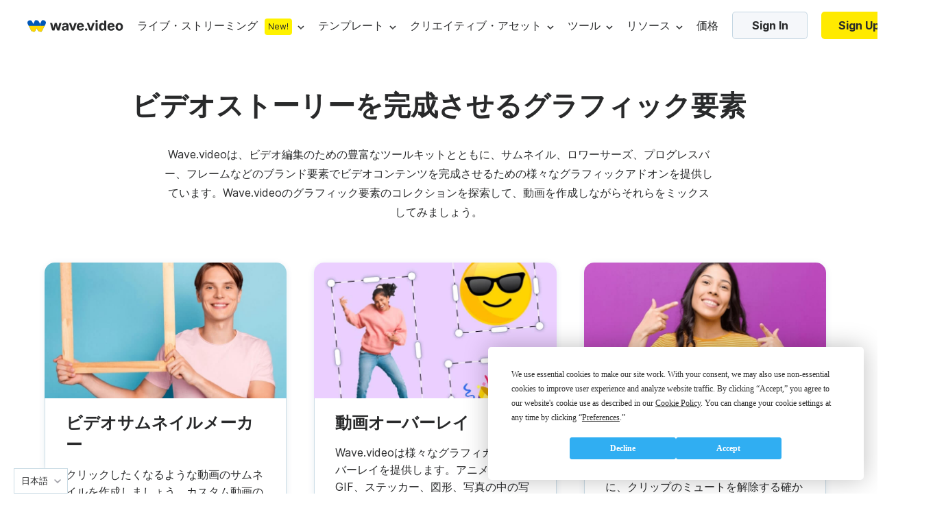

--- FILE ---
content_type: text/html
request_url: https://wave.video/ja/assets/graphics
body_size: 16175
content:
<!DOCTYPE html><html lang="ja-jp" data-version="1831"><head><style>
    @import url('https://fonts.googleapis.com/css?family=Source+Code+Pro&display=swap');
    @import url(https://assets.animatron.com/fonts/inter/inter.css);
    html { font-family: 'Inter', sans-serif; }
    @supports (font-variation-settings: normal) {
        html { font-family: 'Inter var', sans-serif; }
    }
</style><meta name="viewport" content="width=device-width" /><script src="https://www.googleoptimize.com/optimize.js?id=OPT-TPDLTPF"></script><link rel="icon" type="image/x-icon" href="https://assets.animatron.com/landings/static/wv-favicon.ico" /><link rel="canonical" href="https://wave.video/ja/assets/graphics" /><meta charset="utf-8" /><meta property="og:url" content="https://wave.video/ja/assets/graphics" /><title>動画を際立たせるグラフィック要素｜Wave.video</title><meta property="og:title" content="動画を際立たせるグラフィック要素｜Wave.video" /><meta name="twitter:title" content="動画を際立たせるグラフィック要素｜Wave.video" /><meta name="twitter:image" content="https://assets.animatron.com/static/images/data/creative-assets/graphics/hub-page/graphic-elements.jpg" /><meta property="og:image" content="https://assets.animatron.com/static/images/data/creative-assets/graphics/hub-page/graphic-elements.jpg" /><meta name="description" content="動画をグラフィック要素で補強し、コンテンツに一貫した独自のブランディングを与えます。" /><meta property="og:description" content="動画をグラフィック要素で補強し、コンテンツに一貫した独自のブランディングを与えます。" /><meta name="twitter:description" content="動画をグラフィック要素で補強し、コンテンツに一貫した独自のブランディングを与えます。" /><meta name="twitter:card" content="summary_large_image" /><meta property="og:type" content="website" /><meta name="google-site-verification" content="hk8J_7_ECOaQHTshxD-UJMmRxGoq5MTvJR72Q_Mf_Sw" /><meta name="next-head-count" content="18" /><noscript data-n-css=""></noscript><script defer="" nomodule="" src="https://assets.animatron.com/landings/_next/static/chunks/polyfills-a40ef1678bae11e696dba45124eadd70.js"></script><script src="https://assets.animatron.com/landings/_next/static/chunks/webpack-d6673b30f0d48d9e0254.js" defer=""></script><script src="https://assets.animatron.com/landings/_next/static/chunks/framework.cb8b56167f869b41e4b0.js" defer=""></script><script src="https://assets.animatron.com/landings/_next/static/chunks/commons.9bee58435f5e2ebd6ce8.js" defer=""></script><script src="https://assets.animatron.com/landings/_next/static/chunks/f6078781a05fe1bcb0902d23dbbb2662c8d200b3.5f4460c624a3f0057fc4.js" defer=""></script><script src="https://assets.animatron.com/landings/_next/static/chunks/main-908998ac8286b3c5bd61.js" defer=""></script><script src="https://assets.animatron.com/landings/_next/static/chunks/71247caf95475e3ea7f9a0f8a30beb258b23d005.0a5a377c754326316d19.js" defer=""></script><script src="https://assets.animatron.com/landings/_next/static/chunks/pages/_app-6df842f75ad8ed23f487.js" defer=""></script><script src="https://assets.animatron.com/landings/_next/static/chunks/pages/index-24ae8a8cdeb1fea95bb5.js" defer=""></script><script src="https://assets.animatron.com/landings/_next/static/4ZyUCg3lbz-0T-TAjK6VV/_buildManifest.js" defer=""></script><script src="https://assets.animatron.com/landings/_next/static/4ZyUCg3lbz-0T-TAjK6VV/_ssgManifest.js" defer=""></script><style data-styled="" data-styled-version="5.2.3">.cqIrmd:not(:empty){position:fixed;margin-left:auto;padding-top:95px;width:100%;height:unset;max-height:100%;top:0;left:0;right:0;overflow:visible;z-index:1000;display:-webkit-box;display:-webkit-flex;display:-ms-flexbox;display:flex;-webkit-flex-direction:column;-ms-flex-direction:column;flex-direction:column;-webkit-align-items:end;-webkit-box-align:end;-ms-flex-align:end;align-items:end;pointer-events:none;}/*!sc*/
data-styled.g1[id="das1dl-0"]{content:"cqIrmd,"}/*!sc*/
.izTNNb{display:-webkit-box;display:-webkit-flex;display:-ms-flexbox;display:flex;-webkit-flex-direction:row;-ms-flex-direction:row;flex-direction:row;-webkit-flex-wrap:wrap;-ms-flex-wrap:wrap;flex-wrap:wrap;-webkit-box-pack:space-evenly;-webkit-justify-content:space-evenly;-ms-flex-pack:space-evenly;justify-content:space-evenly;}/*!sc*/
data-styled.g2[id="sc-1iqie1x-0"]{content:"izTNNb,"}/*!sc*/
.kBIVXA{display:-webkit-box;display:-webkit-flex;display:-ms-flexbox;display:flex;-webkit-flex-direction:column;-ms-flex-direction:column;flex-direction:column;width:100%;}/*!sc*/
data-styled.g5[id="sc-1iqie1x-3"]{content:"kBIVXA,"}/*!sc*/
:root{--white:#ffffff;--gray_10:#f4f6f7;--gray_20:#f3f6f7;--gray_40:#e9eef1;--gray_50:#e0e7eb;--gray_100:#ccd7dd;--gray_100_20:rgba(0,56,87,0.2);--gray_200:#bcc6cc;--gray_300:#aab3b9;--gray_400:#8b9499;--gray_500:#71777a;--gray_600:#575c5e;--gray_700:#3f4244;--gray_800:#333536;--gray_900:#292a2b;--gray_950:#1b1c1c;--gray_970:rgba(31,32,32,1);--blue_100_10:rgb(48,174,242,0.1);--blue_100_20:rgb(48,174,242,0.2);--blue_20:#d9f2ff;--blue_50:#a5dfff;--blue_100:#30aef2;--blue_200:#0693e0;--blue_250:#2c88b9;--error:#ee3d3d;--error_bkg:#ffe3e3;--green_bkb:#dcf4d9;--gray_to_black:sepia(36%) saturate(760%) hue-rotate(164deg) brightness(30%) contrast(98%);--gray_to_white:invert(100%) sepia(100%) saturate(14%) hue-rotate(212deg) brightness(104%) contrast(104%);--any_to_gray_20:brightness(0) saturate(100%) invert(62%) sepia(99%) saturate(0) hue-rotate(84deg) brightness(135%) contrast(137%);--any_to_gray_400:brightness(0) saturate(100%) invert(58%) sepia(16%) saturate(152%) hue-rotate(158deg) brightness(96%) contrast(93%);--any_to_gray_600:brightness(0) saturate(100%) invert(35%) sepia(11%) saturate(207%) hue-rotate(151deg) brightness(94%) contrast(87%);--any_to_gray_800:brightness(0) saturate(100%) invert(16%) sepia(4%) saturate(464%) hue-rotate(155deg) brightness(100%) contrast(88%);}/*!sc*/
#modal-root{top:0;left:0;width:100%;height:100%;z-index:999;position:fixed;pointer-events:none;}/*!sc*/
html{height:auto;}/*!sc*/
body{display:block !important;margin:0;padding:0;min-width:320px;-webkit-tap-highlight-color:transparent;-webkit-touch-callout:none;-webkit-text-size-adjust:100%;-webkit-font-smoothing:antialiased;}/*!sc*/
*{box-sizing:border-box;}/*!sc*/
ul,li{padding:0;margin:0;list-style-type:none;}/*!sc*/
a{-webkit-text-decoration:none;text-decoration:none;-webkit-transition:0.3s;transition:0.3s;color:#2294df;}/*!sc*/
button,input{padding:0;outline:none;background:none;border:none;font-family:inherit;}/*!sc*/
input:focus{outline:none;}/*!sc*/
h1,h2,h3,h4,h5,h6,p{margin:0;font-weight:normal;}/*!sc*/
img,object{max-width:100%;}/*!sc*/
main > section:nth-of-type(2) h2{font-size:40px;line-height:54px;}/*!sc*/
data-styled.g9[id="sc-global-mNjRv1"]{content:"sc-global-mNjRv1,"}/*!sc*/
.coeMug{display:inline-block;color:#fff;font-weight:700;border-radius:5px;border:none;cursor:pointer;vertical-align:top;white-space:nowrap;-webkit-transition:color,border-color,background-color 0.3s ease;transition:color,border-color,background-color 0.3s ease;text-align:center;font-size:16px;padding:0 25px;height:40px;line-height:40px;font-size:16px;font-weight:normal;font-style:normal;font-stretch:normal;line-height:normal;color:#292a2b;text-transform:none;background-color:transparent;padding:0;color:var(--blue_100);display:inline;font-size:14px;line-height:1;}/*!sc*/
.coeMug:focus{outline:0 none;}/*!sc*/
.coeMug *{cursor:pointer;}/*!sc*/
.coeMug:disabled{cursor:default;opacity:0.7;}/*!sc*/
.coeMug:hover{color:#2294df;}/*!sc*/
.coeMug:disabled{color:#919eaa;border-color:#919eaa;cursor:default;}/*!sc*/
.fqVTlV{display:inline-block;color:#fff;font-weight:700;border-radius:5px;border:none;cursor:pointer;vertical-align:top;white-space:nowrap;-webkit-transition:color,border-color,background-color 0.3s ease;transition:color,border-color,background-color 0.3s ease;text-align:center;font-size:16px;padding:0 25px;height:40px;line-height:40px;line-height:normal;color:#292a2b;background-color:#f5f7fa;border:1px solid rgba(1,83,130,0.2);}/*!sc*/
.fqVTlV:focus{outline:0 none;}/*!sc*/
.fqVTlV *{cursor:pointer;}/*!sc*/
.fqVTlV:disabled{cursor:default;opacity:0.7;}/*!sc*/
.fqVTlV:after{display:inline-block;vertical-align:middle;height:108%;content:'';}/*!sc*/
.fqVTlV:hover{background-color:#ebeef5;}/*!sc*/
.fqVTlV:disabled{color:#919eaa;pointer-events:none;}/*!sc*/
data-styled.g18[id="b0kwwh-0"]{content:"coeMug,fqVTlV,"}/*!sc*/
.bwDXxE{display:inline-block;color:#fff;font-weight:700;border-radius:5px;border:none;cursor:pointer;vertical-align:top;white-space:nowrap;-webkit-transition:color,border-color,background-color 0.3s ease;transition:color,border-color,background-color 0.3s ease;text-align:center;font-size:16px;padding:0 25px;height:40px;line-height:40px;font-size:16px;font-weight:normal;font-style:normal;font-stretch:normal;line-height:normal;color:#292a2b;text-transform:none;background-color:transparent;padding:0;color:var(--blue_100);display:inline;font-size:14px;line-height:1;}/*!sc*/
.bwDXxE:focus{outline:0 none;}/*!sc*/
.bwDXxE *{cursor:pointer;}/*!sc*/
.bwDXxE:disabled{cursor:default;opacity:0.7;}/*!sc*/
.bwDXxE:hover{color:#2294df;}/*!sc*/
.bwDXxE:disabled{color:#919eaa;border-color:#919eaa;cursor:default;}/*!sc*/
.hvymur{display:inline-block;color:#fff;font-weight:700;border-radius:5px;border:none;cursor:pointer;vertical-align:top;white-space:nowrap;-webkit-transition:color,border-color,background-color 0.3s ease;transition:color,border-color,background-color 0.3s ease;text-align:center;font-size:16px;padding:0 25px;height:40px;line-height:40px;color:#fff;background-color:var(--blue_100);}/*!sc*/
.hvymur:focus{outline:0 none;}/*!sc*/
.hvymur *{cursor:pointer;}/*!sc*/
.hvymur:disabled{cursor:default;opacity:0.7;}/*!sc*/
.hvymur:hover,.hvymur:focus{background-color:var(--blue_200);}/*!sc*/
.hvymur:disabled{color:#919eaa;pointer-events:none;background:#f5f7fa;}/*!sc*/
data-styled.g21[id="b0kwwh-0-a"]{content:"bwDXxE,hvymur,"}/*!sc*/
.eRYVYw{-webkit-text-decoration:none;text-decoration:none;}/*!sc*/
data-styled.g22[id="sc-17nnn0g-0"]{content:"eRYVYw,"}/*!sc*/
.jsowbC{pointer-events:all;box-shadow:0 5px 30px rgba(4,25,79,0.2);background-color:var(--white);border-radius:4px;-webkit-transform-origin:top;-ms-transform-origin:top;transform-origin:top;-webkit-transition:visibility 0.1s,opacity 0.2s,-webkit-transform 0.1s ease;-webkit-transition:visibility 0.1s,opacity 0.2s,transform 0.1s ease;transition:visibility 0.1s,opacity 0.2s,transform 0.1s ease;z-index:140;position:absolute;-webkit-animation-duration:0.2s;animation-duration:0.2s;-webkit-animation-fill-mode:forwards;animation-fill-mode:forwards;top:47px;left:50%;-webkit-transform:translateX(-50%);-ms-transform:translateX(-50%);transform:translateX(-50%);opacity:0;}/*!sc*/
@-webkit-keyframes fadeIn{from{opacity:0;visibility:hidden;}to{opacity:1;visibility:visible;}}/*!sc*/
@keyframes fadeIn{from{opacity:0;visibility:hidden;}to{opacity:1;visibility:visible;}}/*!sc*/
.jsowbC li{width:100%;}/*!sc*/
.jsowbC li:hover{background-color:rgba(9,188,228,0.1);}/*!sc*/
.jsowbC li a,.jsowbC li span{color:var(--gray_900);min-height:45px;line-height:45px;}/*!sc*/
.jsowbC li a,.jsowbC li span,.jsowbC li button{display:-webkit-box;display:-webkit-flex;display:-ms-flexbox;display:flex;-webkit-box-pack:center;-webkit-justify-content:center;-ms-flex-pack:center;justify-content:center;-webkit-align-items:center;-webkit-box-align:center;-ms-flex-align:center;align-items:center;font-size:16px;font-weight:400;width:100%;-webkit-box-pack:start;-webkit-justify-content:flex-start;-ms-flex-pack:start;justify-content:flex-start;white-space:nowrap;-webkit-text-decoration:none;text-decoration:none;padding:0 30px;cursor:pointer;}/*!sc*/
.jsowbC:before,.jsowbC:after{content:'';width:0;height:0;border-style:solid;border-width:0 7.5px 10px 7.5px;position:absolute;top:1px;margin-left:auto;margin-right:auto;-webkit-transform:translateY(-100%);-ms-transform:translateY(-100%);transform:translateY(-100%);z-index:1;border-color:transparent transparent var(--white) transparent;}/*!sc*/
.jsowbC:after{border-width:0 8.5px 10px 8.5px;-webkit-transform:translateY(-105%);-ms-transform:translateY(-105%);transform:translateY(-105%);z-index:0;border-color:transparent transparent var(--gray_50) transparent;}/*!sc*/
.jsowbC:after,.jsowbC:before{left:0;right:0;}/*!sc*/
data-styled.g23[id="sc-7to3jy-0"]{content:"jsowbC,"}/*!sc*/
.fayfTW{display:-webkit-box;display:-webkit-flex;display:-ms-flexbox;display:flex;-webkit-box-pack:center;-webkit-justify-content:center;-ms-flex-pack:center;justify-content:center;-webkit-align-items:center;-webkit-box-align:center;-ms-flex-align:center;align-items:center;height:100%;-webkit-align-items:center;-webkit-box-align:center;-ms-flex-align:center;align-items:center;position:relative;pointer-events:all;}/*!sc*/
.fayfTW:after{width:10px;height:6px;content:'';margin-left:8px;cursor:pointer;}/*!sc*/
.fayfTW:before{content:'';display:none;position:absolute;bottom:0;width:px;height:15px;-webkit-transform:translateY(100%);-ms-transform:translateY(100%);transform:translateY(100%);left:50%;-webkit-transform:translateX(-50%);-ms-transform:translateX(-50%);transform:translateX(-50%);top:60%;bottom:auto;border-radius:100% 100% 0 0;height:calc(100% + 15px);}/*!sc*/
.fayfTW:after{background:url(https://assets.animatron.com/static/images/dropdown_arrow_black.svg) no-repeat center transparent;-webkit-transition:0.3s;transition:0.3s;-webkit-filter:none;filter:none;}/*!sc*/
.fayfTW:hover:after{-webkit-transform:rotate(180deg);-ms-transform:rotate(180deg);transform:rotate(180deg);-webkit-filter:invert(48%) sepia(36%) saturate(876%) hue-rotate(146deg) brightness(110%) contrast(98%);filter:invert(48%) sepia(36%) saturate(876%) hue-rotate(146deg) brightness(110%) contrast(98%);}/*!sc*/
.fayfTW .sc-7to3jy-0{opacity:0;z-index:134;max-height:100vh;max-width:-webkit-fit-content;max-width:-moz-fit-content;max-width:fit-content;-webkit-transition:opacity 200ms ease-in-out;transition:opacity 200ms ease-in-out;-webkit-transition-delay:250ms;transition-delay:250ms;pointer-events:none;}/*!sc*/
.fayfTW:hover{z-index:135;}/*!sc*/
.fayfTW:hover .sc-7to3jy-0{-webkit-transition:all 200ms ease-in-out;transition:all 200ms ease-in-out;}/*!sc*/
.fayfTW:hover:before{display:block;}/*!sc*/
data-styled.g30[id="sc-1kjq348-1"]{content:"fayfTW,"}/*!sc*/
.lhWINm{display:none;}/*!sc*/
@media (max-width:1200px){.lhWINm{display:block;}}/*!sc*/
data-styled.g32[id="kdpbem-1"]{content:"lhWINm,"}/*!sc*/
.kJHQMv{display:-webkit-box;display:-webkit-flex;display:-ms-flexbox;display:flex;-webkit-align-items:center;-webkit-box-align:center;-ms-flex-align:center;align-items:center;-webkit-box-pack:justify;-webkit-justify-content:space-between;-ms-flex-pack:justify;justify-content:space-between;-webkit-flex:1;-ms-flex:1;flex:1;}/*!sc*/
@media (max-width:1200px){.kJHQMv{display:none !important;}}/*!sc*/
data-styled.g33[id="kdpbem-2"]{content:"kJHQMv,"}/*!sc*/
.ehWrJW{top:0;left:0;right:0;z-index:111;display:-webkit-box;display:-webkit-flex;display:-ms-flexbox;display:flex;-webkit-transition:0.3s;transition:0.3s;-webkit-align-items:stretch;-webkit-box-align:stretch;-ms-flex-align:stretch;align-items:stretch;max-height:74px;-webkit-box-pack:justify;-webkit-justify-content:space-between;-ms-flex-pack:justify;justify-content:space-between;position:-webkit-sticky;position:sticky;padding:14.5px 40px;background:#fff;}/*!sc*/
@media (max-width:768px){.ehWrJW{padding:15px 20px;border-bottom:1px solid rgba(255,255,255,0.1);}}/*!sc*/
.ehWrJW nav{-webkit-flex:1;-ms-flex:1;flex:1;display:-webkit-box;display:-webkit-flex;display:-ms-flexbox;display:flex;-webkit-align-items:center;-webkit-box-align:center;-ms-flex-align:center;align-items:center;}/*!sc*/
@media (max-width:768px){.ehWrJW nav{top:0;right:0;width:80%;z-index:101;display:-webkit-box;display:-webkit-flex;display:-ms-flexbox;display:flex;height:100vh;padding:20px;position:absolute;-webkit-align-items:flex-start;-webkit-box-align:flex-start;-ms-flex-align:flex-start;align-items:flex-start;background-color:#292a2b;-webkit-flex-direction:column-reverse;-ms-flex-direction:column-reverse;flex-direction:column-reverse;}}/*!sc*/
.ehWrJW nav > ul{display:-webkit-box;display:-webkit-flex;display:-ms-flexbox;display:flex;margin-left:68px;}/*!sc*/
@media (max-width:768px){.ehWrJW nav > ul{margin-left:0;margin-top:24px;-webkit-flex-direction:column;-ms-flex-direction:column;flex-direction:column;}}/*!sc*/
@media (min-width:1200px) and (max-width:1350px){.ehWrJW nav > ul{margin-left:20px;}.ehWrJW nav > ul > li{margin-right:20px !important;}}/*!sc*/
.ehWrJW nav > ul > li{display:-webkit-box;display:-webkit-flex;display:-ms-flexbox;display:flex;-webkit-box-pack:center;-webkit-justify-content:center;-ms-flex-pack:center;justify-content:center;-webkit-align-items:center;-webkit-box-align:center;-ms-flex-align:center;align-items:center;margin-right:40px;-webkit-box-pack:start;-webkit-justify-content:flex-start;-ms-flex-pack:start;justify-content:flex-start;}/*!sc*/
@media (max-width:768px){.ehWrJW nav > ul > li{-webkit-box-pack:start;-webkit-justify-content:flex-start;-ms-flex-pack:start;justify-content:flex-start;}}/*!sc*/
.ehWrJW nav a,.ehWrJW nav button{display:-webkit-box;display:-webkit-flex;display:-ms-flexbox;display:flex;-webkit-box-pack:center;-webkit-justify-content:center;-ms-flex-pack:center;justify-content:center;-webkit-align-items:center;-webkit-box-align:center;-ms-flex-align:center;align-items:center;height:100%;font-size:16px;cursor:pointer;font-weight:400;line-height:45px;-webkit-text-decoration:none;text-decoration:none;-webkit-box-pack:start;-webkit-justify-content:flex-start;-ms-flex-pack:start;justify-content:flex-start;}/*!sc*/
@media (max-width:768px){.ehWrJW nav a,.ehWrJW nav button{color:#ffffff;line-height:45px;}}/*!sc*/
.ehWrJW nav .sc-1kjq348-1{-webkit-align-items:baseline;-webkit-box-align:baseline;-ms-flex-align:baseline;align-items:baseline;}/*!sc*/
.ehWrJW .sc-1kjq348-1:hover > a,.ehWrJW .sc-1kjq348-1:hover > button,.ehWrJW .sc-1kjq348-1:hover > button *{color:var(--blue_100);}/*!sc*/
.ehWrJW .sc-7to3jy-0 a{color:#292a2b;}/*!sc*/
.ehWrJW .sc-7to3jy-0:hover button{color:var(--blue_100);}/*!sc*/
.ehWrJW .sc-7to3jy-0:hover a:hover{color:var(--blue_100);}/*!sc*/
.ehWrJW nav a,.ehWrJW nav button{color:#292a2b;font-weight:normal;}/*!sc*/
.ehWrJW nav a:hover,.ehWrJW nav button:hover{color:var(--blue_100);}/*!sc*/
.ehWrJW ul > li > .sc-7to3jy-0 > a{color:#292a2b;}/*!sc*/
.ehWrJW ul > li > .sc-7to3jy-0 > a:hover{color:var(--blue_100)!important;}/*!sc*/
data-styled.g34[id="kdpbem-3"]{content:"ehWrJW,"}/*!sc*/
.bLAzgW{display:-webkit-box;display:-webkit-flex;display:-ms-flexbox;display:flex;-webkit-flex-direction:column;-ms-flex-direction:column;flex-direction:column;}/*!sc*/
data-styled.g59[id="sc-1hc3xrh-2"]{content:"bLAzgW,"}/*!sc*/
.cxmalD{font-size:16px;line-height:18px;font-weight:bold;margin-left:20px;margin-bottom:16px;white-space:nowrap;}/*!sc*/
data-styled.g60[id="sc-1hc3xrh-3"]{content:"cxmalD,"}/*!sc*/
.iulMaE{max-width:190px;margin:0 20px 21px;}/*!sc*/
data-styled.g61[id="sc-1hc3xrh-4"]{content:"iulMaE,"}/*!sc*/
.jfXnfl{display:-webkit-box;display:-webkit-flex;display:-ms-flexbox;display:flex;margin-top:6px;margin-bottom:10px;}/*!sc*/
.jfXnfl ul{width:100%;}/*!sc*/
data-styled.g62[id="sc-1hc3xrh-5"]{content:"jfXnfl,"}/*!sc*/
.iytemm{margin-right:0;font-size:14px;min-height:unset;}/*!sc*/
.iytemm a{padding:0 20px !important;}/*!sc*/
data-styled.g63[id="sc-1hc3xrh-6"]{content:"iytemm,"}/*!sc*/
.jkeFqT{display:inline-block;max-width:-webkit-fit-content;max-width:-moz-fit-content;max-width:fit-content;margin-left:20px;font-size:14px;max-height:45px;margin-top:auto;-webkit-text-decoration:underline !important;text-decoration:underline !important;}/*!sc*/
data-styled.g64[id="sc-1hc3xrh-7"]{content:"jkeFqT,"}/*!sc*/
.juccSI{display:inline-block;max-width:-webkit-fit-content;max-width:-moz-fit-content;max-width:fit-content;margin-left:20px;margin-top:26px;color:#fff !important;font-weight:bold !important;}/*!sc*/
data-styled.g65[id="sc-1hc3xrh-8"]{content:"juccSI,"}/*!sc*/
.iVFzqC{display:-webkit-box;display:-webkit-flex;display:-ms-flexbox;display:flex;-webkit-flex-direction:row;-ms-flex-direction:row;flex-direction:row;padding:41px 20px 20px;}/*!sc*/
.fsqnFs{display:-webkit-box;display:-webkit-flex;display:-ms-flexbox;display:flex;-webkit-flex-direction:row;-ms-flex-direction:row;flex-direction:row;padding:41px 12px 23px;}/*!sc*/
data-styled.g66[id="sc-1hc3xrh-9"]{content:"iVFzqC,fsqnFs,"}/*!sc*/
.eYOSOR{padding:0 !important;height:auto !important;}/*!sc*/
data-styled.g67[id="sc-1hc3xrh-10"]{content:"eYOSOR,"}/*!sc*/
.jBVHJv{display:-webkit-box;display:-webkit-flex;display:-ms-flexbox;display:flex;overflow-x:hidden;max-width:unset;}/*!sc*/
data-styled.g69[id="sc-1hc3xrh-12"]{content:"jBVHJv,"}/*!sc*/
.jAYpCy{padding:10px 0;}/*!sc*/
.jAYpCy a[type='button']{width:100%;color:#292a2b;cursor:pointer;line-height:60px;padding-left:30px;}/*!sc*/
data-styled.g70[id="yrap79-0"]{content:"jAYpCy,"}/*!sc*/
.hNKjjw{display:-webkit-box;display:-webkit-flex;display:-ms-flexbox;display:flex;min-width:240px;min-height:60px;position:relative;-webkit-align-items:center;-webkit-box-align:center;-ms-flex-align:center;align-items:center;-webkit-flex-direction:row;-ms-flex-direction:row;flex-direction:row;}/*!sc*/
.hNKjjw a{-webkit-flex:1;-ms-flex:1;flex:1;padding-left:30px;font-weight:700 !important;line-height:60px !important;}/*!sc*/
.hNKjjw:hover{background-color:rgba(32,171,210,0.1);}/*!sc*/
data-styled.g72[id="yrap79-2"]{content:"hNKjjw,"}/*!sc*/
.dpLBFT{display:-webkit-box;display:-webkit-flex;display:-ms-flexbox;display:flex;-webkit-box-pack:center;-webkit-justify-content:center;-ms-flex-pack:center;justify-content:center;-webkit-align-items:center;-webkit-box-align:center;-ms-flex-align:center;align-items:center;border-radius:12px;background-color:#fff200;line-height:24px;color:#292a2b;font-size:12px;font-weight:700;text-align:center;text-transform:uppercase;display:inline-block;padding:0 12px;}/*!sc*/
.dpLBFT:before{content:'';display:block;background-repeat:no-repeat;background-position:center center;background-size:contain;}/*!sc*/
@media (max-width:768px){.dpLBFT:before{margin:0;}}/*!sc*/
data-styled.g73[id="sc-18whk5e-0"]{content:"dpLBFT,"}/*!sc*/
.gMhNZb{top:57px;}/*!sc*/
.gMhNZb a{padding-right:30px;}/*!sc*/
.cftrfV{top:57px;left:-200px;-webkit-transform:none;-ms-transform:none;transform:none;}/*!sc*/
.cftrfV a{padding-right:30px;}/*!sc*/
.cftrfV:before,.cftrfV:after{margin-left:26%;}/*!sc*/
.dCboZh{top:57px;left:50px;}/*!sc*/
.dCboZh a{padding-right:30px;}/*!sc*/
@media (min-width:1023px) and (max-width:1150px){.dCboZh{left:40px;}}/*!sc*/
.dCboZh:before,.dCboZh:after{-webkit-transform:translateY(-100%) translateX(-23px);-ms-transform:translateY(-100%) translateX(-23px);transform:translateY(-100%) translateX(-23px);}/*!sc*/
@media (min-width:1023px) and (max-width:1150px){.dCboZh:before,.dCboZh:after{-webkit-transform:translateY(-100%) translateX(0);-ms-transform:translateY(-100%) translateX(0);transform:translateY(-100%) translateX(0);}}/*!sc*/
data-styled.g74[id="sc-1kmxkha-0"]{content:"gMhNZb,cftrfV,dCboZh,"}/*!sc*/
.kRTRsg .sc-1kjq348-1:before{left:-200px;-webkit-transform:none;-ms-transform:none;transform:none;}/*!sc*/
.jIeLAK .sc-1kjq348-1:before{left:50px;}/*!sc*/
@media (min-width:1023px) and (max-width:1150px){.jIeLAK .sc-1kjq348-1:before{left:40px;}}/*!sc*/
data-styled.g75[id="sc-1kmxkha-1"]{content:"cQoMYh,kRTRsg,jIeLAK,"}/*!sc*/
.gqvyHk{margin-left:10px;border-radius:4px;text-transform:none;font-weight:normal;padding:0 5px;cursor:pointer;}/*!sc*/
data-styled.g76[id="sc-1kmxkha-2"]{content:"gqvyHk,"}/*!sc*/
.cvIDPw{display:-webkit-box;display:-webkit-flex;display:-ms-flexbox;display:flex;-webkit-flex-shrink:0;-ms-flex-negative:0;flex-shrink:0;color:var(--gray_900);}/*!sc*/
.cvIDPw img{max-width:100%;}/*!sc*/
data-styled.g77[id="sc-5i49fb-0"]{content:"cvIDPw,"}/*!sc*/
.jrNXYy{color:#292a2b;font-size:15px;font-weight:400;line-height:28px;height:unset;}/*!sc*/
data-styled.g94[id="sc-1619zg3-0"]{content:"jrNXYy,"}/*!sc*/
.bYWSHN{padding:0;margin:0 auto;max-width:1150px;}/*!sc*/
@media (max-width:1439px){.bYWSHN{padding:0 20px;}}/*!sc*/
data-styled.g95[id="sc-1ibx895-0"]{content:"bYWSHN,"}/*!sc*/
.iICdpe{display:-webkit-box;display:-webkit-flex;display:-ms-flexbox;display:flex;-webkit-box-pack:center;-webkit-justify-content:center;-ms-flex-pack:center;justify-content:center;-webkit-align-items:center;-webkit-box-align:center;-ms-flex-align:center;align-items:center;color:#919eaa;font-size:12px;line-height:19px;padding:36px 0 35px;-webkit-box-pack:start;-webkit-justify-content:flex-start;-ms-flex-pack:start;justify-content:flex-start;}/*!sc*/
@media (max-width:430px){.iICdpe{padding-top:30px;-webkit-box-pack:center;-webkit-justify-content:center;-ms-flex-pack:center;justify-content:center;}}/*!sc*/
data-styled.g96[id="sc-1n37iuv-0"]{content:"iICdpe,"}/*!sc*/
.ceFTWr{max-height:94px;}/*!sc*/
data-styled.g97[id="sc-1n37iuv-1"]{content:"ceFTWr,"}/*!sc*/
.hofEwq{background-color:#f7f8fa;}/*!sc*/
.hofEwq .sc-1ibx895-0{box-sizing:content-box;}/*!sc*/
data-styled.g99[id="q5mixu-0"]{content:"hofEwq,"}/*!sc*/
.cmGPYi{margin:0 auto;padding:26px 0 0;}/*!sc*/
@media (max-width:768px){.cmGPYi{padding:20px 0 0 0;}}/*!sc*/
data-styled.g100[id="q5mixu-1"]{content:"cmGPYi,"}/*!sc*/
.dnZlxh{font-size:18px;font-weight:700;line-height:22px;margin-bottom:16px;text-transform:capitalize;}/*!sc*/
data-styled.g101[id="q5mixu-2"]{content:"dnZlxh,"}/*!sc*/
.ddSMMU{min-width:220px;margin-top:41px;}/*!sc*/
.ddSMMU ul{padding-right:10px;}/*!sc*/
.ddSMMU a,.ddSMMU button{color:#292a2b;font-size:14px;font-weight:400;line-height:30px;-webkit-align-items:center;-webkit-box-align:center;-ms-flex-align:center;align-items:center;-webkit-text-decoration:none;text-decoration:none;}/*!sc*/
.ddSMMU a:hover,.ddSMMU button:hover{color:#2294df;}/*!sc*/
.ddSMMU .q5mixu-2,.ddSMMU button{color:#292a2b;}/*!sc*/
@media (max-width:768px){.ddSMMU{min-width:50%;}}/*!sc*/
@media (max-width:430px){.ddSMMU{-webkit-flex:1;-ms-flex:1;flex:1;min-width:unset;}.ddSMMU:first-child,.ddSMMU:nth-child(2){margin-top:16px;}.ddSMMU a,.ddSMMU button{font-size:12px;line-height:16px;}.ddSMMU .q5mixu-2{font-size:16px;line-height:19px;margin-bottom:16px;}}/*!sc*/
data-styled.g102[id="q5mixu-3"]{content:"ddSMMU,"}/*!sc*/
.jygYYD{padding:0;display:-webkit-box;display:-webkit-flex;display:-ms-flexbox;display:flex;-webkit-box-pack:end;-webkit-justify-content:flex-end;-ms-flex-pack:end;justify-content:flex-end;}/*!sc*/
@media (max-width:768px){.jygYYD{-webkit-box-pack:center;-webkit-justify-content:center;-ms-flex-pack:center;justify-content:center;}}/*!sc*/
.jygYYD ul{display:-webkit-box;display:-webkit-flex;display:-ms-flexbox;display:flex;-webkit-flex-direction:row;-ms-flex-direction:row;flex-direction:row;gap:31px;}/*!sc*/
@media (max-width:430px){.jygYYD ul{gap:17px;}}/*!sc*/
data-styled.g103[id="q5mixu-4"]{content:"jygYYD,"}/*!sc*/
.gpwEgS{-webkit-transition:all 0.3s ease-in-out;transition:all 0.3s ease-in-out;background-size:auto;}/*!sc*/
.gpwEgS:hover{-webkit-transform:scale(1.1);-ms-transform:scale(1.1);transform:scale(1.1);-webkit-transition:all 0.3s ease-in-out;transition:all 0.3s ease-in-out;}/*!sc*/
.gpwEgS img{height:32px;}/*!sc*/
data-styled.g104[id="q5mixu-5"]{content:"gpwEgS,"}/*!sc*/
.hqOZFR{display:-webkit-box;display:-webkit-flex;display:-ms-flexbox;display:flex;margin-bottom:40px;-webkit-box-pack:justify;-webkit-justify-content:space-between;-ms-flex-pack:justify;justify-content:space-between;-webkit-flex-wrap:wrap;-ms-flex-wrap:wrap;flex-wrap:wrap;}/*!sc*/
@media (max-width:768px){.hqOZFR{-webkit-flex-wrap:wrap;-ms-flex-wrap:wrap;flex-wrap:wrap;margin-bottom:36px;}}/*!sc*/
data-styled.g105[id="q5mixu-6"]{content:"hqOZFR,"}/*!sc*/
.eieEOg{margin-top:13px;-webkit-align-items:flex-end;-webkit-box-align:flex-end;-ms-flex-align:flex-end;align-items:flex-end;-webkit-box-pack:justify;-webkit-justify-content:space-between;-ms-flex-pack:justify;justify-content:space-between;}/*!sc*/
.eieEOg nav{margin-bottom:6.5px;}/*!sc*/
@media (max-width:768px){.eieEOg{-webkit-box-pack:center;-webkit-justify-content:center;-ms-flex-pack:center;justify-content:center;}.eieEOg label{text-align:center;}}/*!sc*/
@media (max-width:430px){.eieEOg{-webkit-box-pack:center;-webkit-justify-content:center;-ms-flex-pack:center;justify-content:center;}.eieEOg label{text-align:left;}.eieEOg nav{margin-bottom:0;}}/*!sc*/
data-styled.g106[id="q5mixu-7"]{content:"eieEOg,"}/*!sc*/
.dzLBiq{width:100%;max-width:459px;}/*!sc*/
data-styled.g107[id="ucha8k-0"]{content:"dzLBiq,"}/*!sc*/
.dundmB{font-size:16px;line-height:19px;font-weight:bold;color:#292a2b;}/*!sc*/
data-styled.g108[id="ucha8k-1"]{content:"dundmB,"}/*!sc*/
.brLPGs{width:inherit;margin:0 auto;}/*!sc*/
data-styled.g109[id="ucha8k-2"]{content:"brLPGs,"}/*!sc*/
.jzKCUR{width:100%;display:-webkit-box;display:-webkit-flex;display:-ms-flexbox;display:flex;margin-top:23px;min-height:48px;-webkit-align-self:center;-ms-flex-item-align:center;align-self:center;}/*!sc*/
@media (max-width:768px){.jzKCUR{height:40px;width:inherit;margin-top:12px;margin-bottom:31px;}}/*!sc*/
data-styled.g110[id="ucha8k-3"]{content:"jzKCUR,"}/*!sc*/
.gLKLnW{margin:0;width:100%;display:-webkit-box;display:-webkit-flex;display:-ms-flexbox;display:flex;-webkit-flex:1;-ms-flex:1;flex:1;color:#292a2b;font-size:16px;max-width:290px;background:#fff;padding:12px 15px;border:1px solid #ccdde6;border-radius:5px 0px 0px 5px;}/*!sc*/
.gLKLnW::-webkit-input-placeholder{color:#919eaa;}/*!sc*/
.gLKLnW::-moz-placeholder{color:#919eaa;}/*!sc*/
.gLKLnW:-ms-input-placeholder{color:#919eaa;}/*!sc*/
.gLKLnW::placeholder{color:#919eaa;}/*!sc*/
@media (max-width:430px){.gLKLnW{font-size:14px;max-width:unset;}}/*!sc*/
data-styled.g111[id="ucha8k-4"]{content:"gLKLnW,"}/*!sc*/
.dEnPdz{display:-webkit-box;display:-webkit-flex;display:-ms-flexbox;display:flex;-webkit-box-pack:center;-webkit-justify-content:center;-ms-flex-pack:center;justify-content:center;-webkit-align-items:center;-webkit-box-align:center;-ms-flex-align:center;align-items:center;margin:0;cursor:pointer;padding:0 30px;background:#f5f7fa;border-radius:0px 5px 5px 0px;border:1px solid #ccdde6;border-left:none;}/*!sc*/
.dEnPdz:disabled{cursor:not-allowed;}/*!sc*/
.dEnPdz span{margin-right:10px;}/*!sc*/
@media (max-width:430px){.dEnPdz{padding:0 20px;}}/*!sc*/
data-styled.g112[id="ucha8k-5"]{content:"dEnPdz,"}/*!sc*/
.eDKZLY{color:#292a2b;font-size:16px;font-weight:bold;}/*!sc*/
data-styled.g113[id="ucha8k-6"]{content:"eDKZLY,"}/*!sc*/
.cSrHjg{display:none;-webkit-flex:1;-ms-flex:1;flex:1;}/*!sc*/
@media (min-width:992px){.cSrHjg{display:block;}}/*!sc*/
data-styled.g114[id="jqggro-0"]{content:"cSrHjg,"}/*!sc*/
.dhvFex{color:#292a2b;}/*!sc*/
.dhvFex h1,.dhvFex h2,.dhvFex h3,.dhvFex h4,.dhvFex h5,.dhvFex h6{text-align:center;font-size:30px;font-weight:700;line-height:38px;}/*!sc*/
@media (min-width:992px){.dhvFex h1,.dhvFex h2,.dhvFex h3,.dhvFex h4,.dhvFex h5,.dhvFex h6{font-size:40px;line-height:50px;}}/*!sc*/
.dhvFex p{font-size:18px;font-weight:300;line-height:32px;text-align:center;}/*!sc*/
@media (min-width:992px){.dhvFex p{font-size:16px;line-height:25px;margin-left:auto;margin-right:auto;}}/*!sc*/
data-styled.g278[id="yk6pkc-0"]{content:"dhvFex,"}/*!sc*/
.hZBYFC{padding:20px 30px 36px;border:1px solid rgba(1,83,130,0.2);border-radius:15px;-webkit-flex:1;-ms-flex:1;flex:1;}/*!sc*/
.hZBYFC:not(:first-child){border-top:0 none;border-radius:0 0 15px 15px;}/*!sc*/
.hZBYFC h1,.hZBYFC h2,.hZBYFC h3,.hZBYFC h4,.hZBYFC h5,.hZBYFC h6{font-weight:bold;font-size:24px;line-height:32px;margin-bottom:15px;text-align:left;}/*!sc*/
.hZBYFC p{margin:0;font-size:16px;text-align:left;line-height:25px;font-weight:normal;}/*!sc*/
@media (max-width:430px){.hZBYFC p{font-size:14px;line-height:22px;min-height:auto;}}/*!sc*/
data-styled.g367[id="sc-10yoyer-0"]{content:"hZBYFC,"}/*!sc*/
.wIcvN{display:-webkit-box;display:-webkit-flex;display:-ms-flexbox;display:flex;border-radius:15px;margin:0 40px 40px 0;-webkit-flex-direction:column;-ms-flex-direction:column;flex-direction:column;width:calc(100% / 3 - 30px);box-shadow:0 2px 10px rgba(1,83,130,0.1);}/*!sc*/
.wIcvN:nth-of-type(3n){margin-right:0;}/*!sc*/
.wIcvN:hover{background-color:rgba(32,171,210,0.1);}/*!sc*/
@media (max-width:768px){.wIcvN{width:calc(50% - 30px);margin:15px;}.wIcvN:nth-child(3n){margin-right:15px;}}/*!sc*/
@media (max-width:430px){.wIcvN{margin:20px;min-width:260px;width:100%;}.wIcvN:nth-child(3n){margin-right:20px;}}/*!sc*/
data-styled.g368[id="sc-10yoyer-1"]{content:"wIcvN,"}/*!sc*/
.fGrrVU{display:-webkit-box;display:-webkit-flex;display:-ms-flexbox;display:flex;-webkit-box-pack:center;-webkit-justify-content:center;-ms-flex-pack:center;justify-content:center;-webkit-align-items:center;-webkit-box-align:center;-ms-flex-align:center;align-items:center;overflow:hidden;border-radius:15px 15px 0 0;}/*!sc*/
data-styled.g369[id="sc-10yoyer-2"]{content:"fGrrVU,"}/*!sc*/
.iygqBV{display:-webkit-box;display:-webkit-flex;display:-ms-flexbox;display:flex;-webkit-flex-wrap:wrap;-ms-flex-wrap:wrap;flex-wrap:wrap;-webkit-flex-direction:row;-ms-flex-direction:row;flex-direction:row;}/*!sc*/
data-styled.g370[id="sc-10yoyer-3"]{content:"iygqBV,"}/*!sc*/
.bhNdzO{margin:0 auto 60px;}/*!sc*/
.bhNdzO h1,.bhNdzO h2,.bhNdzO h3,.bhNdzO h4,.bhNdzO h5,.bhNdzO h6{font-size:40px;font-weight:900;line-height:60px;max-width:1000px;margin:50px auto 27px;}/*!sc*/
.bhNdzO p{font-size:16px;line-height:28px;font-weight:400;max-width:800px;}/*!sc*/
@media (max-width:430px){.bhNdzO{max-width:unset;padding:0 20px;}.bhNdzO h1,.bhNdzO h2,.bhNdzO h3,.bhNdzO h4,.bhNdzO h5,.bhNdzO h6{font-size:28px;line-height:40px;margin:20px 30px;}.bhNdzO p{margin-top:unset;}}/*!sc*/
data-styled.g371[id="sc-10vo1xl-0"]{content:"bhNdzO,"}/*!sc*/
@media (max-width:1439px){.DhArA{padding:0;}}/*!sc*/
data-styled.g373[id="sc-10vo1xl-2"]{content:"DhArA,"}/*!sc*/
.dGeDTM h1,.dGeDTM h2,.dGeDTM h3,.dGeDTM h4,.dGeDTM h5,.dGeDTM h6{font-weight:600;font-size:16px;line-height:22px;text-align:left;}/*!sc*/
.dGeDTM p{margin:0;font-size:16px;text-align:left;line-height:25px;min-height:155px;font-weight:normal;}/*!sc*/
@media (max-width:430px){.dGeDTM p{font-size:14px;line-height:22px;min-height:auto;}}/*!sc*/
data-styled.g476[id="sc-32ejr7-0"]{content:"dGeDTM,"}/*!sc*/
.lmXNri{display:-webkit-box;display:-webkit-flex;display:-ms-flexbox;display:flex;-webkit-box-pack:center;-webkit-justify-content:center;-ms-flex-pack:center;justify-content:center;-webkit-align-items:center;-webkit-box-align:center;-ms-flex-align:center;align-items:center;margin:10px;min-height:50px;padding:8px 20px 8px 12px;border-radius:15px;background-color:#CCEDFF;}/*!sc*/
@media (max-width:768px){}/*!sc*/
@media (max-width:430px){.lmXNri{margin:0 auto 30px;}}/*!sc*/
.lmXNri:hover{background-color:#fff;}/*!sc*/
.lkqIvH{display:-webkit-box;display:-webkit-flex;display:-ms-flexbox;display:flex;-webkit-box-pack:center;-webkit-justify-content:center;-ms-flex-pack:center;justify-content:center;-webkit-align-items:center;-webkit-box-align:center;-ms-flex-align:center;align-items:center;margin:10px;min-height:50px;padding:8px 20px 8px 12px;border-radius:15px;background-color:#E9D0FF;}/*!sc*/
@media (max-width:768px){}/*!sc*/
@media (max-width:430px){.lkqIvH{margin:0 auto 30px;}}/*!sc*/
.lkqIvH:hover{background-color:#fff;}/*!sc*/
.ccRBbt{display:-webkit-box;display:-webkit-flex;display:-ms-flexbox;display:flex;-webkit-box-pack:center;-webkit-justify-content:center;-ms-flex-pack:center;justify-content:center;-webkit-align-items:center;-webkit-box-align:center;-ms-flex-align:center;align-items:center;margin:10px;min-height:50px;padding:8px 20px 8px 12px;border-radius:15px;background-color:#FEF791;}/*!sc*/
@media (max-width:768px){}/*!sc*/
@media (max-width:430px){.ccRBbt{margin:0 auto 30px;}}/*!sc*/
.ccRBbt:hover{background-color:#fff;}/*!sc*/
.gXtqhb{display:-webkit-box;display:-webkit-flex;display:-ms-flexbox;display:flex;-webkit-box-pack:center;-webkit-justify-content:center;-ms-flex-pack:center;justify-content:center;-webkit-align-items:center;-webkit-box-align:center;-ms-flex-align:center;align-items:center;margin:10px;min-height:50px;padding:8px 20px 8px 12px;border-radius:15px;background-color:#FFE2E2;}/*!sc*/
@media (max-width:768px){}/*!sc*/
@media (max-width:430px){.gXtqhb{margin:0 auto 30px;}}/*!sc*/
.gXtqhb:hover{background-color:#fff;}/*!sc*/
.jugWdd{display:-webkit-box;display:-webkit-flex;display:-ms-flexbox;display:flex;-webkit-box-pack:center;-webkit-justify-content:center;-ms-flex-pack:center;justify-content:center;-webkit-align-items:center;-webkit-box-align:center;-ms-flex-align:center;align-items:center;margin:10px;min-height:50px;padding:8px 20px 8px 12px;border-radius:15px;background-color:#CFF3CA;}/*!sc*/
@media (max-width:768px){}/*!sc*/
@media (max-width:430px){.jugWdd{margin:0 auto 30px;}}/*!sc*/
.jugWdd:hover{background-color:#fff;}/*!sc*/
data-styled.g477[id="sc-32ejr7-1"]{content:"lmXNri,lkqIvH,ccRBbt,gXtqhb,jugWdd,"}/*!sc*/
.OSEOy{display:-webkit-box;display:-webkit-flex;display:-ms-flexbox;display:flex;-webkit-box-pack:center;-webkit-justify-content:center;-ms-flex-pack:center;justify-content:center;-webkit-align-items:center;-webkit-box-align:center;-ms-flex-align:center;align-items:center;border-radius:50%;width:44px;height:44px;background-color:#fff;margin-right:12px;}/*!sc*/
.OSEOy img{width:22px;height:22px;}/*!sc*/
data-styled.g478[id="sc-32ejr7-2"]{content:"OSEOy,"}/*!sc*/
.gseAAX{display:-webkit-box;display:-webkit-flex;display:-ms-flexbox;display:flex;-webkit-flex-wrap:wrap;-ms-flex-wrap:wrap;flex-wrap:wrap;-webkit-box-pack:center;-webkit-justify-content:center;-ms-flex-pack:center;justify-content:center;}/*!sc*/
data-styled.g479[id="sc-32ejr7-3"]{content:"gseAAX,"}/*!sc*/
.eZJBJc{margin:0 auto 31px;}/*!sc*/
.eZJBJc h1,.eZJBJc h2,.eZJBJc h3,.eZJBJc h4,.eZJBJc h5,.eZJBJc h6{font-size:24px;font-weight:700;line-height:36px;}/*!sc*/
.eZJBJc p{font-size:16px;line-height:28px;font-weight:400;}/*!sc*/
@media (max-width:430px){.eZJBJc h1,.eZJBJc h2,.eZJBJc h3,.eZJBJc h4,.eZJBJc h5,.eZJBJc h6{font-size:28px;line-height:40px;margin:20px 30px;}.eZJBJc p{margin-top:unset;}}/*!sc*/
data-styled.g480[id="sc-16rbrxb-0"]{content:"eZJBJc,"}/*!sc*/
.boYyYw{z-index:2;position:relative;border-radius:20px;padding:60px;margin:0 auto 80px;background-color:#FFF4DB;}/*!sc*/
@media (max-width:430px){.boYyYw{border-radius:0;padding:30px 20px;}}/*!sc*/
@media (max-width:1439px){.boYyYw{padding:30px;}}/*!sc*/
data-styled.g481[id="sc-16rbrxb-1"]{content:"boYyYw,"}/*!sc*/
</style>
<link hreflang="de-de" href="https://wave.video/de/assets/graphics" rel="alternate"/>
<link hreflang="pt-pt" href="https://wave.video/pt/assets/graphics" rel="alternate"/>
<link hreflang="es-es" href="https://wave.video/es/assets/graphics" rel="alternate"/>
<link hreflang="id-id" href="https://wave.video/id/assets/graphics" rel="alternate"/>
<link hreflang="it-it" href="https://wave.video/it/assets/graphics" rel="alternate"/>
<link hreflang="fr-fr" href="https://wave.video/fr/assets/graphics" rel="alternate"/>
<link hreflang="nl-nl" href="https://wave.video/nl/assets/graphics" rel="alternate"/>
<link hreflang="pl-pl" href="https://wave.video/pl/assets/graphics" rel="alternate"/>
<link hreflang="ru-ru" href="https://wave.video/ru/assets/graphics" rel="alternate"/>
<link hreflang="uk-ua" href="https://wave.video/ua/assets/graphics" rel="alternate"/>
<link hreflang="ja-jp" href="https://wave.video/ja/assets/graphics" rel="alternate"/>
<link hreflang="zh-cn" href="https://wave.video/zh/assets/graphics" rel="alternate"/>
<link hreflang="en-us" href="https://wave.video/assets/graphics" rel="alternate"/>
<link hreflang="x-default" href="https://wave.video/assets/graphics" rel="alternate"/>
<link hreflang="en-ca" href="https://wave.video/ca/assets/graphics" rel="alternate"/>
<link hreflang="en-gb" href="https://wave.video/uk/assets/graphics" rel="alternate"/>
<link hreflang="pt-br" href="https://wave.video/br/assets/graphics" rel="alternate"/>
</head><body><div id="modal-root"></div><div id="__next"><div id="modal-notifications" class="das1dl-0 cqIrmd"></div><div><div class="kdpbem-3 ehWrJW"><a href="https://wave.video/ja/" class="sc-5i49fb-0 cvIDPw"><img src="https://assets.animatron.com/static/images/logos/wv-logo-140_ua.svg" draggable="true" alt="Wave.video" /></a><div class="kdpbem-2 kJHQMv"><nav><ul><li><div class="sc-1kmxkha-1 cQoMYh"><div direction="to-bottom" class="sc-1kjq348-1 fayfTW"><a target="_self" href="https://wave.video/ja/live-streaming" class="b0kwwh-0-a sc-17nnn0g-0 bwDXxE eRYVYw">ライブ・ストリーミング</a><div class="sc-18whk5e-0 dpLBFT sc-1kmxkha-2 gqvyHk"><span>新しい！</span></div><div class="sc-7to3jy-0 jsowbC sc-1kmxkha-0 gMhNZb" direction="to-bottom"><div class="sc-1hc3xrh-12 jBVHJv"><div class="sc-1hc3xrh-9 iVFzqC"><div class="sc-1hc3xrh-2 bLAzgW"><div class="sc-1hc3xrh-5 jfXnfl"><ul><li data-button="Multistreaming" class="sc-1hc3xrh-6 iytemm"><a target="_self" href="https://wave.video/ja/multi-streaming" class="b0kwwh-0-a sc-17nnn0g-0 bwDXxE eRYVYw">マルチストリーミング</a></li><li data-button="Video recorder" class="sc-1hc3xrh-6 iytemm"><a target="_self" href="https://wave.video/ja/live-streaming/online-video-recorder" class="b0kwwh-0-a sc-17nnn0g-0 bwDXxE eRYVYw">ビデオレコーダー</a></li><li data-button="Webcam test" class="sc-1hc3xrh-6 iytemm"><a target="_self" href="https://wave.video/ja/webcam-test" class="b0kwwh-0-a sc-17nnn0g-0 bwDXxE eRYVYw">ウェブカメラテスト</a></li><li data-button="Live stream chat" class="sc-1hc3xrh-6 iytemm"><a target="_self" href="https://wave.video/ja/live-streaming/chat" class="b0kwwh-0-a sc-17nnn0g-0 bwDXxE eRYVYw">ライブ・ストリーム・チャット</a></li><li data-button="Live streaming studio" class="sc-1hc3xrh-6 iytemm"><a target="_self" href="https://wave.video/ja/live-streaming/studio" class="b0kwwh-0-a sc-17nnn0g-0 bwDXxE eRYVYw">ライブ・ストリーミング・スタジオ</a></li><li data-button="Webcam recorder" class="sc-1hc3xrh-6 iytemm"><a target="_self" href="https://wave.video/ja/live-streaming/webcam-recorder" class="b0kwwh-0-a sc-17nnn0g-0 bwDXxE eRYVYw">ウェブカメラレコーダー</a></li></ul></div></div><div class="sc-1hc3xrh-2 bLAzgW"><div class="sc-1hc3xrh-5 jfXnfl"><ul><li data-button="Live streaming software" class="sc-1hc3xrh-6 iytemm"><a target="_self" href="https://wave.video/ja/live-streaming/streaming-software" class="b0kwwh-0-a sc-17nnn0g-0 bwDXxE eRYVYw">ライブ・ストリーミング・ソフトウェア</a></li><li data-button="Streaming overlay maker" class="sc-1hc3xrh-6 iytemm"><a target="_self" href="https://wave.video/ja/live-streaming/live-stream-overlay-maker" class="b0kwwh-0-a sc-17nnn0g-0 bwDXxE eRYVYw">ストリーミング・オーバレイ・メーカー</a></li><li data-button="Facebook live streaming" class="sc-1hc3xrh-6 iytemm"><a target="_self" href="https://wave.video/ja/live-streaming/facebook-live-streaming-service" class="b0kwwh-0-a sc-17nnn0g-0 bwDXxE eRYVYw">Facebookライブストリーミング</a></li><li data-button="YouTube live streaming" class="sc-1hc3xrh-6 iytemm"><a target="_self" href="https://wave.video/ja/live-streaming/youtube-live-streaming-service" class="b0kwwh-0-a sc-17nnn0g-0 bwDXxE eRYVYw">YouTubeライブストリーミング</a></li><li data-button="Co stream" class="sc-1hc3xrh-6 iytemm"><a target="_self" href="https://wave.video/ja/live-streaming/co-streaming" class="b0kwwh-0-a sc-17nnn0g-0 bwDXxE eRYVYw">コ・ストリーム</a></li><li data-button="Online meetings" class="sc-1hc3xrh-6 iytemm"><a target="_self" href="https://wave.video/ja/live-streaming/online-meetings" class="b0kwwh-0-a sc-17nnn0g-0 bwDXxE eRYVYw">オンライン会議</a></li></ul></div></div></div></div></div></div></div></li><li><div class="sc-1kmxkha-1 kRTRsg"><div direction="to-bottom" class="sc-1kjq348-1 fayfTW"><a target="_self" href="https://wave.video/video-templates" class="b0kwwh-0-a sc-17nnn0g-0 bwDXxE eRYVYw">テンプレート</a><div class="sc-7to3jy-0 jsowbC sc-1kmxkha-0 cftrfV" direction="to-bottom"><div class="sc-1hc3xrh-12 jBVHJv"><div class="sc-1hc3xrh-9 iVFzqC"><div class="sc-1hc3xrh-2 bLAzgW"><a href="https://wave.video/video-templates/live-streaming" class="sc-1hc3xrh-10 eYOSOR"><div class="sc-1hc3xrh-3 cxmalD">ライブ・ストリーミング</div></a><div class="sc-1hc3xrh-5 jfXnfl"><ul><li data-button="Countdown" class="sc-1hc3xrh-6 iytemm"><a target="_self" href="https://wave.video/video-templates/live-streaming-countdown" class="b0kwwh-0-a sc-17nnn0g-0 bwDXxE eRYVYw">カウントダウン</a></li><li data-button="Lower Third" class="sc-1hc3xrh-6 iytemm"><a target="_self" href="https://wave.video/video-templates/live-streaming-trn-lower-third" class="b0kwwh-0-a sc-17nnn0g-0 bwDXxE eRYVYw">下段</a></li><li data-button="Thumbnail" class="sc-1hc3xrh-6 iytemm"><a target="_self" href="https://wave.video/video-templates/live-streaming-thumbnails" class="b0kwwh-0-a sc-17nnn0g-0 bwDXxE eRYVYw">サムネイル</a></li><li data-button="Starting Soon Screen" class="sc-1hc3xrh-6 iytemm"><a target="_self" href="https://wave.video/video-templates/live-streaming-starting-soon" class="b0kwwh-0-a sc-17nnn0g-0 bwDXxE eRYVYw">まもなく開始画面</a></li><li data-button="Live Stream Intro" class="sc-1hc3xrh-6 iytemm"><a target="_self" href="https://wave.video/video-templates/live-streaming-intro" class="b0kwwh-0-a sc-17nnn0g-0 bwDXxE eRYVYw">ライブ・ストリームの紹介</a></li></ul></div></div><div class="sc-1hc3xrh-2 bLAzgW"><a href="https://wave.video/video-templates/social-media" class="sc-1hc3xrh-10 eYOSOR"><div class="sc-1hc3xrh-3 cxmalD">ソーシャルメディアテンプレート</div></a><div class="sc-1hc3xrh-5 jfXnfl"><ul><li data-button="YouTube Video" class="sc-1hc3xrh-6 iytemm"><a target="_self" href="https://wave.video/video-templates/social-media-youtube" class="b0kwwh-0-a sc-17nnn0g-0 bwDXxE eRYVYw">YouTubeビデオ</a></li><li data-button="Facebook Video" class="sc-1hc3xrh-6 iytemm"><a target="_self" href="https://wave.video/video-templates/social-media-facebook" class="b0kwwh-0-a sc-17nnn0g-0 bwDXxE eRYVYw">フェイスブック動画</a></li><li data-button="Instagram Video" class="sc-1hc3xrh-6 iytemm"><a target="_self" href="https://wave.video/video-templates/social-media-instagram" class="b0kwwh-0-a sc-17nnn0g-0 bwDXxE eRYVYw">インスタグラム動画</a></li><li data-button="Facebook Cover Image" class="sc-1hc3xrh-6 iytemm"><a target="_self" href="https://wave.video/video-templates/image-facebook-cover" class="b0kwwh-0-a sc-17nnn0g-0 bwDXxE eRYVYw">Facebookのカバー画像</a></li><li data-button="Reels &amp; Stories Video" class="sc-1hc3xrh-6 iytemm"><a target="_self" href="https://wave.video/video-templates/social-media-stories" class="b0kwwh-0-a sc-17nnn0g-0 bwDXxE eRYVYw">リール＆ストーリー ビデオ</a></li></ul></div></div><div class="sc-1hc3xrh-2 bLAzgW"><a href="https://wave.video/video-templates/ads-promo" class="sc-1hc3xrh-10 eYOSOR"><div class="sc-1hc3xrh-3 cxmalD">広告＆プロモーション</div></a><div class="sc-1hc3xrh-5 jfXnfl"><ul><li data-button="Video Ad Templates" class="sc-1hc3xrh-6 iytemm"><a target="_self" href="https://wave.video/video-templates/ads-promo-ads" class="b0kwwh-0-a sc-17nnn0g-0 bwDXxE eRYVYw">ビデオ広告テンプレート</a></li><li data-button="Promo Video Templates" class="sc-1hc3xrh-6 iytemm"><a target="_self" href="https://wave.video/video-templates/ads-promo-promo" class="b0kwwh-0-a sc-17nnn0g-0 bwDXxE eRYVYw">プロモビデオテンプレート</a></li><li data-button="News Video Templates" class="sc-1hc3xrh-6 iytemm"><a target="_self" href="https://wave.video/video-templates/use-cases-news" class="b0kwwh-0-a sc-17nnn0g-0 bwDXxE eRYVYw">ニュース動画テンプレート</a></li><li data-button="Testimonials" class="sc-1hc3xrh-6 iytemm"><a target="_self" href="https://wave.video/video-templates/ads-promo-testimonials" class="b0kwwh-0-a sc-17nnn0g-0 bwDXxE eRYVYw">お客様の声</a></li><li data-button="Video Quotes" class="sc-1hc3xrh-6 iytemm"><a target="_self" href="https://wave.video/video-templates/use-cases-quotes" class="b0kwwh-0-a sc-17nnn0g-0 bwDXxE eRYVYw">ビデオ引用</a></li></ul></div></div><div class="sc-1hc3xrh-2 bLAzgW"><a href="https://wave.video/video-templates/trending" class="sc-1hc3xrh-10 eYOSOR"><div class="sc-1hc3xrh-3 cxmalD">トレンドテンプレート</div></a><div class="sc-1hc3xrh-5 jfXnfl"><ul><li data-button="Collage Videos" class="sc-1hc3xrh-6 iytemm"><a target="_self" href="https://wave.video/video-templates/use-cases-collage" class="b0kwwh-0-a sc-17nnn0g-0 bwDXxE eRYVYw">コラージュ・ビデオ</a></li><li data-button="Zoom Virtual Backgrounds" class="sc-1hc3xrh-6 iytemm"><a target="_self" href="https://wave.video/video-templates/use-cases-zoom-backgrounds" class="b0kwwh-0-a sc-17nnn0g-0 bwDXxE eRYVYw">ズーム・バーチャル背景</a></li><li data-button="Holiday Videos" class="sc-1hc3xrh-6 iytemm"><a target="_self" href="https://wave.video/video-templates/holidays" class="b0kwwh-0-a sc-17nnn0g-0 bwDXxE eRYVYw">ホリデー・ビデオ</a></li><li data-button="フレーム動画" class="sc-1hc3xrh-6 iytemm"><a target="_self" href="https://wave.video/video-templates/use-cases-frame" class="b0kwwh-0-a sc-17nnn0g-0 bwDXxE eRYVYw">フレームビデオ</a></li><li data-button="Video Intro &amp; Outro" class="sc-1hc3xrh-6 iytemm"><a target="_self" href="https://wave.video/video-templates/use-cases-intro-outro" class="b0kwwh-0-a sc-17nnn0g-0 bwDXxE eRYVYw">ビデオのイントロとアウトロ</a></li></ul></div><a target="_self" href="https://wave.video/video-templates" class="b0kwwh-0-a sc-17nnn0g-0 hvymur eRYVYw sc-1hc3xrh-8 juccSI">すべてのテンプレートを見る</a></div></div></div></div></div></div></li><li><div class="sc-1kmxkha-1 cQoMYh"><div direction="to-bottom" class="sc-1kjq348-1 fayfTW"><button class="b0kwwh-0 coeMug">クリエイティブ・アセット</button><div class="sc-7to3jy-0 jsowbC sc-1kmxkha-0 gMhNZb" direction="to-bottom"><div class="sc-1hc3xrh-12 jBVHJv"><div class="sc-1hc3xrh-9 fsqnFs"><div class="sc-1hc3xrh-2 bLAzgW"><a href="https://wave.video/ja/assets/stock" class="sc-1hc3xrh-10 eYOSOR"><img src="https://assets.animatron.com/static/images/icons/header/stock-libraries_v1.jpg" draggable="true" alt="ストックライブラリー" class="sc-1hc3xrh-4 iulMaE" /></a><a href="https://wave.video/ja/assets/stock" class="sc-1hc3xrh-10 eYOSOR"><div class="sc-1hc3xrh-3 cxmalD">ストックライブラリー</div></a><div class="sc-1hc3xrh-5 jfXnfl"><ul><li data-button="Free stock video" class="sc-1hc3xrh-6 iytemm"><a target="_self" href="https://wave.video/ja/assets/stock/free-videos" class="b0kwwh-0-a sc-17nnn0g-0 bwDXxE eRYVYw">無料ストックビデオ</a></li><li data-button="Royalty-free music" class="sc-1hc3xrh-6 iytemm"><a target="_self" href="https://wave.video/ja/assets/stock/free-music" class="b0kwwh-0-a sc-17nnn0g-0 bwDXxE eRYVYw">ロイヤリティ・フリーの音楽</a></li><li data-button="Free stock images" class="sc-1hc3xrh-6 iytemm"><a target="_self" href="https://wave.video/ja/assets/stock/free-images" class="b0kwwh-0-a sc-17nnn0g-0 bwDXxE eRYVYw">無料ストック画像</a></li></ul></div><a href="https://wave.video/ja/assets/stock" class="sc-1hc3xrh-7 jkeFqT">すべて見る</a></div><div class="sc-1hc3xrh-2 bLAzgW"><a href="https://wave.video/ja/assets/effects" class="sc-1hc3xrh-10 eYOSOR"><img src="https://assets.animatron.com/static/images/icons/header/visual-effects_v1.jpg" draggable="true" alt="視覚効果" class="sc-1hc3xrh-4 iulMaE" /></a><a href="https://wave.video/ja/assets/effects" class="sc-1hc3xrh-10 eYOSOR"><div class="sc-1hc3xrh-3 cxmalD">視覚効果</div></a><div class="sc-1hc3xrh-5 jfXnfl"><ul><li data-button="Video filters" class="sc-1hc3xrh-6 iytemm"><a target="_self" href="https://wave.video/ja/assets/effects/video-filters" class="b0kwwh-0-a sc-17nnn0g-0 bwDXxE eRYVYw">ビデオフィルター</a></li><li data-button="ビデオ・オーバーレイ" class="sc-1hc3xrh-6 iytemm"><a target="_self" href="https://wave.video/ja/assets/effects/video-overlays" class="b0kwwh-0-a sc-17nnn0g-0 bwDXxE eRYVYw">ビデオ・オーバーレイ</a></li><li data-button="Video transition" class="sc-1hc3xrh-6 iytemm"><a target="_self" href="https://wave.video/ja/assets/effects/video-transitions" class="b0kwwh-0-a sc-17nnn0g-0 bwDXxE eRYVYw">ビデオ・トランジション</a></li><li data-button="Animated text" class="sc-1hc3xrh-6 iytemm"><a target="_self" href="https://wave.video/ja/assets/effects/animated-text" class="b0kwwh-0-a sc-17nnn0g-0 bwDXxE eRYVYw">アニメーションテキスト</a></li></ul></div><a href="https://wave.video/ja/assets/effects" class="sc-1hc3xrh-7 jkeFqT">すべて見る</a></div><div class="sc-1hc3xrh-2 bLAzgW"><a href="https://wave.video/ja/assets/graphics" class="sc-1hc3xrh-10 eYOSOR"><img src="https://assets.animatron.com/static/images/icons/header/graphic-elements_v1.jpg" draggable="true" alt="Graphic elements" class="sc-1hc3xrh-4 iulMaE" /></a><a href="https://wave.video/ja/assets/graphics" class="sc-1hc3xrh-10 eYOSOR"><div class="sc-1hc3xrh-3 cxmalD">グラフィック・エレメント</div></a><div class="sc-1hc3xrh-5 jfXnfl"><ul><li data-button="Video thumbnail" class="sc-1hc3xrh-6 iytemm"><a target="_self" href="https://wave.video/ja/assets/graphics/thumbnail" class="b0kwwh-0-a sc-17nnn0g-0 bwDXxE eRYVYw">動画サムネイル</a></li><li data-button="Lower third" class="sc-1hc3xrh-6 iytemm"><a target="_self" href="https://wave.video/ja/assets/graphics/lower-third" class="b0kwwh-0-a sc-17nnn0g-0 bwDXxE eRYVYw">下位3位</a></li><li data-button="Video intro" class="sc-1hc3xrh-6 iytemm"><a target="_self" href="https://wave.video/ja/assets/effects/video-intro-maker" class="b0kwwh-0-a sc-17nnn0g-0 bwDXxE eRYVYw">イントロビデオ</a></li><li data-button="Frame video" class="sc-1hc3xrh-6 iytemm"><a target="_self" href="https://wave.video/ja/assets/graphics/frame" class="b0kwwh-0-a sc-17nnn0g-0 bwDXxE eRYVYw">フレームビデオ</a></li></ul></div><a href="https://wave.video/ja/assets/graphics" class="sc-1hc3xrh-7 jkeFqT">すべて見る</a></div></div></div></div></div></div></li><li><div class="sc-1kmxkha-1 jIeLAK"><div direction="to-bottom" class="sc-1kjq348-1 fayfTW"><button class="b0kwwh-0 coeMug">ツール</button><div class="sc-7to3jy-0 jsowbC sc-1kmxkha-0 dCboZh" direction="to-bottom"><div class="sc-1hc3xrh-12 jBVHJv"><div class="sc-1hc3xrh-9 fsqnFs"><div class="sc-1hc3xrh-2 bLAzgW"><a href="https://wave.video/ja/tools/video-editing" class="sc-1hc3xrh-10 eYOSOR"><img src="https://assets.animatron.com/static/images/icons/header/video-editing_v1.jpg" draggable="true" alt="オンラインビデオ編集" class="sc-1hc3xrh-4 iulMaE" /></a><a href="https://wave.video/ja/tools/video-editing" class="sc-1hc3xrh-10 eYOSOR"><div class="sc-1hc3xrh-3 cxmalD">オンラインビデオ編集</div></a><div class="sc-1hc3xrh-5 jfXnfl"><ul><li data-button="Online video maker" class="sc-1hc3xrh-6 iytemm"><a target="_self" href="https://wave.video/ja/online-video-maker" class="b0kwwh-0-a sc-17nnn0g-0 bwDXxE eRYVYw">オンライン・ビデオ・メーカー</a></li><li data-button="Combine video clips" class="sc-1hc3xrh-6 iytemm"><a target="_self" href="https://wave.video/ja/tools/video-editing/merge-video-clips" class="b0kwwh-0-a sc-17nnn0g-0 bwDXxE eRYVYw">ビデオクリップを組み合わせる</a></li><li data-button="Animated text generator" class="sc-1hc3xrh-6 iytemm"><a target="_self" href="https://wave.video/ja/assets/effects/animated-text" class="b0kwwh-0-a sc-17nnn0g-0 bwDXxE eRYVYw">アニメーションテキストジェネレーター</a></li><li data-button="Video collage maker" class="sc-1hc3xrh-6 iytemm"><a target="_self" href="https://wave.video/ja/tools/video-editing/video-collage-maker" class="b0kwwh-0-a sc-17nnn0g-0 bwDXxE eRYVYw">ビデオコラージュメーカー</a></li><li data-button="GIF maker" class="sc-1hc3xrh-6 iytemm"><a target="_self" href="https://wave.video/ja/tools/video-editing/gif-maker" class="b0kwwh-0-a sc-17nnn0g-0 bwDXxE eRYVYw">GIFメーカー</a></li></ul></div><a href="https://wave.video/ja/tools/video-editing" class="sc-1hc3xrh-7 jkeFqT">すべて見る</a></div><div class="sc-1hc3xrh-2 bLAzgW"><a href="https://wave.video/ja/tools/audio-editing" class="sc-1hc3xrh-10 eYOSOR"><img src="https://assets.animatron.com/static/images/icons/header/speech-audio_v1.jpg" draggable="true" alt="Audio editing" class="sc-1hc3xrh-4 iulMaE" /></a><a href="https://wave.video/ja/tools/audio-editing" class="sc-1hc3xrh-10 eYOSOR"><div class="sc-1hc3xrh-3 cxmalD">オーディオ編集</div></a><div class="sc-1hc3xrh-5 jfXnfl"><ul><li data-button="Add music to video" class="sc-1hc3xrh-6 iytemm"><a target="_self" href="https://wave.video/ja/tools/audio-editing/add-music-to-video" class="b0kwwh-0-a sc-17nnn0g-0 bwDXxE eRYVYw">ビデオに音楽を追加する</a></li><li data-button="Automatic captions" class="sc-1hc3xrh-6 iytemm"><a target="_self" href="https://wave.video/ja/video-captioning" class="b0kwwh-0-a sc-17nnn0g-0 bwDXxE eRYVYw">自動キャプション</a></li><li data-button="Text to speech" class="sc-1hc3xrh-6 iytemm"><a target="_self" href="https://wave.video/ja/tools/audio-editing/text-to-speech" class="b0kwwh-0-a sc-17nnn0g-0 bwDXxE eRYVYw">テキストからスピーチへ</a></li><li data-button="Video voiceover" class="sc-1hc3xrh-6 iytemm"><a target="_self" href="https://wave.video/ja/tools/audio-editing/voiceover" class="b0kwwh-0-a sc-17nnn0g-0 bwDXxE eRYVYw">ビデオナレーション</a></li><li data-button="Subtitler" class="sc-1hc3xrh-6 iytemm"><a target="_self" href="https://wave.video/ja/tools/audio-editing/subtitler" class="b0kwwh-0-a sc-17nnn0g-0 bwDXxE eRYVYw">字幕制作者</a></li></ul></div><a href="https://wave.video/ja/tools/audio-editing" class="sc-1hc3xrh-7 jkeFqT">すべて見る</a></div><div class="sc-1hc3xrh-2 bLAzgW"><a href="https://wave.video/ja/tools/video-marketing" class="sc-1hc3xrh-10 eYOSOR"><img src="https://assets.animatron.com/static/images/icons/header/video-marketing_v1.jpg" draggable="true" alt="ビデオ・マーケティング・ツール" class="sc-1hc3xrh-4 iulMaE" /></a><a href="https://wave.video/ja/tools/video-marketing" class="sc-1hc3xrh-10 eYOSOR"><div class="sc-1hc3xrh-3 cxmalD">ビデオ・マーケティング・ツール</div></a><div class="sc-1hc3xrh-5 jfXnfl"><ul><li data-button="Convert text to video with AI" class="sc-1hc3xrh-6 iytemm"><a target="_self" href="https://wave.video/ja/tools/video-marketing/turn-text-into-video" class="b0kwwh-0-a sc-17nnn0g-0 bwDXxE eRYVYw">AIでテキストを動画に変換</a></li><li data-button="Video ad maker" class="sc-1hc3xrh-6 iytemm"><a target="_self" href="https://wave.video/ja/ad-maker" class="b0kwwh-0-a sc-17nnn0g-0 bwDXxE eRYVYw">ビデオ広告メーカー</a></li><li data-button="Make videos for Instagram" class="sc-1hc3xrh-6 iytemm"><a target="_self" href="https://wave.video/ja/tools/video-marketing/instagram" class="b0kwwh-0-a sc-17nnn0g-0 bwDXxE eRYVYw">インスタグラム用の動画を作る</a></li><li data-button="Make videos for YouTube" class="sc-1hc3xrh-6 iytemm"><a target="_self" href="https://wave.video/ja/tools/video-marketing/make-youtube-videos" class="b0kwwh-0-a sc-17nnn0g-0 bwDXxE eRYVYw">YouTubeに動画をアップする</a></li><li data-button="Meme maker" class="sc-1hc3xrh-6 iytemm"><a target="_self" href="https://wave.video/ja/tools/video-editing/meme-maker" class="b0kwwh-0-a sc-17nnn0g-0 bwDXxE eRYVYw">ミームメーカー</a></li></ul></div><a href="https://wave.video/ja/tools/video-marketing" class="sc-1hc3xrh-7 jkeFqT">すべて見る</a></div><div class="sc-1hc3xrh-2 bLAzgW"><a href="https://wave.video/ja/tools/video-hosting" class="sc-1hc3xrh-10 eYOSOR"><img src="https://assets.animatron.com/static/images/icons/header/hosting_v1.jpg" draggable="true" alt="ビデオホスティング" class="sc-1hc3xrh-4 iulMaE" /></a><a href="https://wave.video/ja/tools/video-hosting" class="sc-1hc3xrh-10 eYOSOR"><div class="sc-1hc3xrh-3 cxmalD">ビデオホスティング</div></a><div class="sc-1hc3xrh-5 jfXnfl"><ul><li data-button="Free video hosting" class="sc-1hc3xrh-6 iytemm"><a target="_self" href="https://wave.video/ja/tools/video-hosting/free-video-hosting" class="b0kwwh-0-a sc-17nnn0g-0 bwDXxE eRYVYw">無料動画ホスティング</a></li><li data-button="Embed video " class="sc-1hc3xrh-6 iytemm"><a target="_self" href="https://wave.video/ja/tools/video-hosting/embed-video" class="b0kwwh-0-a sc-17nnn0g-0 bwDXxE eRYVYw">ビデオの埋め込み </a></li><li data-button="Password protect video " class="sc-1hc3xrh-6 iytemm"><a target="_self" href="https://wave.video/ja/tools/video-hosting/password-protect-video" class="b0kwwh-0-a sc-17nnn0g-0 bwDXxE eRYVYw">パスワードでビデオを保護する </a></li><li data-button="Branded video player " class="sc-1hc3xrh-6 iytemm"><a target="_self" href="https://wave.video/ja/tools/video-hosting/branded-video-player" class="b0kwwh-0-a sc-17nnn0g-0 bwDXxE eRYVYw">ブランド・ビデオ・プレーヤー </a></li><li data-button="Send video in e-mail" class="sc-1hc3xrh-6 iytemm"><a target="_self" href="https://wave.video/ja/tools/video-marketing/video-email" class="b0kwwh-0-a sc-17nnn0g-0 bwDXxE eRYVYw">Eメールでビデオを送信する</a></li></ul></div><a href="https://wave.video/ja/tools/video-hosting" class="sc-1hc3xrh-7 jkeFqT">すべて見る</a></div><div class="sc-1hc3xrh-2 bLAzgW"><a href="https://wave.video/ja/tools/convert" class="sc-1hc3xrh-10 eYOSOR"><img src="https://assets.animatron.com/static/images/icons/header/converters.png" draggable="true" alt="Converters" class="sc-1hc3xrh-4 iulMaE" /></a><a href="https://wave.video/ja/tools/convert" class="sc-1hc3xrh-10 eYOSOR"><div class="sc-1hc3xrh-3 cxmalD">コンバーター</div></a><div class="sc-1hc3xrh-5 jfXnfl"><ul><li data-button="YouTube to MP4 converter" class="sc-1hc3xrh-6 iytemm"><a target="_self" href="https://wave.video/ja/convert/youtube-to-mp4-310" class="b0kwwh-0-a sc-17nnn0g-0 bwDXxE eRYVYw">YouTube MP4変換</a></li><li data-button="YouTube to MP3 converter" class="sc-1hc3xrh-6 iytemm"><a target="_self" href="https://wave.video/ja/convert/youtube-to-mp3-310" class="b0kwwh-0-a sc-17nnn0g-0 bwDXxE eRYVYw">YouTubeからMP3への変換</a></li><li data-button="Instagram to MP4 converter" class="sc-1hc3xrh-6 iytemm"><a target="_self" href="https://wave.video/ja/convert/instagram-to-mp4" class="b0kwwh-0-a sc-17nnn0g-0 bwDXxE eRYVYw">Instagram MP4変換</a></li><li data-button="Instagram video downloader" class="sc-1hc3xrh-6 iytemm"><a target="_self" href="https://wave.video/ja/convert/instagram-video-downloader" class="b0kwwh-0-a sc-17nnn0g-0 bwDXxE eRYVYw">インスタグラム動画ダウンローダー</a></li></ul></div><a href="https://wave.video/ja/tools/convert" class="sc-1hc3xrh-7 jkeFqT">すべて見る</a></div></div></div></div></div></div></li><li><div class="sc-1kmxkha-1 cQoMYh"><div direction="to-bottom" class="sc-1kjq348-1 fayfTW"><button class="b0kwwh-0 coeMug">リソース</button><div class="sc-7to3jy-0 jsowbC sc-1kmxkha-0 gMhNZb" direction="to-bottom"><div class="yrap79-0 jAYpCy"><div class="yrap79-2 hNKjjw"><a target="_self" href="https://wave.video/ja/blog/" class="b0kwwh-0-a sc-17nnn0g-0 bwDXxE eRYVYw">ビデオ・マーケティング・ブログ</a></div><div class="yrap79-2 hNKjjw"><a target="_self" href="https://wave.video/ja/blog/live-better-show/" class="b0kwwh-0-a sc-17nnn0g-0 bwDXxE eRYVYw">ライブ・ベター・ショー</a></div><div class="yrap79-2 hNKjjw"><a target="_blank" href="https://wave.video/ja/help/" class="b0kwwh-0-a sc-17nnn0g-0 bwDXxE eRYVYw">ナレッジ・ベース</a></div><div class="yrap79-2 hNKjjw"><a target="_self" href="https://wave.video/ja/tutorial" class="b0kwwh-0-a sc-17nnn0g-0 bwDXxE eRYVYw">ビデオ・チュートリアル</a></div><div class="yrap79-2 hNKjjw"><a target="_blank" href="https://www.facebook.com/groups/wave.video/" class="b0kwwh-0-a sc-17nnn0g-0 bwDXxE eRYVYw">フェイスブック・コミュニティ</a></div><div class="yrap79-2 hNKjjw"><a target="_blank" href="https://animatron.tapfiliate.com/" class="b0kwwh-0-a sc-17nnn0g-0 bwDXxE eRYVYw">アフィリエイト・プログラム</a></div><div class="yrap79-2 hNKjjw"><a target="_self" href="https://wave.video/ja/social-calendar" class="b0kwwh-0-a sc-17nnn0g-0 bwDXxE eRYVYw">コンテンツ・カレンダー</a></div></div></div></div></div></li><li><a target="_self" href="https://wave.video/ja/pricing" class="b0kwwh-0-a sc-17nnn0g-0 bwDXxE eRYVYw">価格</a></li></ul></nav></div><div class="kdpbem-1 lhWINm"><button class="b0kwwh-0 fqVTlV">メニュー</button></div></div><main><section class="sc-10vo1xl-1 kbooin"><div size="1150" class="sc-1ibx895-0 sc-10vo1xl-2 bYWSHN DhArA"><div color="black" class="yk6pkc-0 dhvFex sc-10vo1xl-0 bhNdzO"><h1>ビデオストーリーを完成させるグラフィック要素</h1><p class="yk6pkc-1 TgzXT">Wave.videoは、ビデオ編集のための豊富なツールキットとともに、サムネイル、ロワーサーズ、プログレスバー、フレームなどのブランド要素でビデオコンテンツを完成させるための様々なグラフィックアドオンを提供しています。Wave.videoのグラフィック要素のコレクションを探索して、動画を作成しながらそれらをミックスしてみましょう。</p></div><div class="sc-10yoyer-3 iygqBV"><a href="https://wave.video/ja/assets/graphics/thumbnail" class="sc-10yoyer-1 wIcvN"><div class="sc-10yoyer-2 fGrrVU"><img src="[data-uri]" draggable="true" alt="ビデオサムネイルメーカー"></div><div color="black" class="yk6pkc-0 dhvFex sc-10yoyer-0 hZBYFC"><h2>ビデオサムネイルメーカー</h2><p class="yk6pkc-1 TgzXT">クリックしたくなるような動画のサムネイルを作成しましょう。カスタム動画のサムネイルで、動画の視聴数を増やし、フィードやチャンネルを見違えるようにしましょう。</p></div></a><a href="https://wave.video/ja/tools/video-editing/add-gifs-and-stickers-to-video" class="sc-10yoyer-1 wIcvN"><div class="sc-10yoyer-2 fGrrVU"><img src="[data-uri]" draggable="true" alt="ビデオ・オーバーレイ"></div><div color="black" class="yk6pkc-0 dhvFex sc-10yoyer-0 hZBYFC"><h2>動画オーバーレイ</h2><p class="yk6pkc-1 TgzXT">Wave.videoは様々なグラフィカルオーバーレイを提供します。アニメーションGIF、ステッカー、図形、写真の中の写真、ビデオの中のビデオ、ビデオフレームなどからお選びください。</p></div></a><a href="https://wave.video/ja/tools/audio-editing/audiogram" class="sc-10yoyer-1 wIcvN"><div class="sc-10yoyer-2 fGrrVU"><img src="[data-uri]" draggable="true" alt="Audiograms &amp; Waveforms"></div><div color="black" class="yk6pkc-0 dhvFex sc-10yoyer-0 hZBYFC"><h2>オーディオグラムと波形</h2><p class="yk6pkc-1 TgzXT">あなたのビデオにダイナミックな音の視覚化オーバーレイを追加します。視聴者に、クリップのミュートを解除する確かなヒントを与えましょう。オーディオグラムと波形を使って、ポッドキャストのエピソードを魅力的な動画コンテンツに変えましょう。</p></div></a><a href="https://wave.video/ja/assets/graphics/frame" class="sc-10yoyer-1 wIcvN"><div color="black" class="yk6pkc-0 dhvFex sc-10yoyer-0 hZBYFC"><h2>動画をフレーム化</h2><p class="yk6pkc-1 TgzXT">豊富なグリッド、スタイル、レイアウトから選択して、動画をフレームに収めましょう。すっきりとしたスタイリッシュなフレームに動画を組み込んで、スタイルを整えましょう。</p></div></a><a href="https://wave.video/ja/assets/effects/progress-bar" class="sc-10yoyer-1 wIcvN"><div color="black" class="yk6pkc-0 dhvFex sc-10yoyer-0 hZBYFC"><h2>プログレスバー</h2><p class="yk6pkc-1 TgzXT">ダイナミックなプログレスバーを追加して、視聴者の注目を集めましょう。独自のスタイルを設定して、このアニメーションオーバーレイをブランディングの一部にしましょう。</p></div></a><a href="https://wave.video/ja/tools/video-editing/add-gifs-and-stickers-to-video" class="sc-10yoyer-1 wIcvN"><div color="black" class="yk6pkc-0 dhvFex sc-10yoyer-0 hZBYFC"><h2>アニメーションステッカー＆グラフィック</h2><p class="yk6pkc-1 TgzXT">動画の上にアニメーショングラフィック、ステッカー、GIFを配置して、より楽しく魅力的な動画にしましょう。カスタマイズ可能な絵文字、矢印、図形、吹き出しなどのコレクションをご覧ください。</p></div></a><a href="https://wave.video/ja/assets/effects/animated-text" class="sc-10yoyer-1 wIcvN"><div color="black" class="yk6pkc-0 dhvFex sc-10yoyer-0 hZBYFC"><h2>アニメーションテキストを追加</h2><p class="yk6pkc-1 TgzXT">20種類以上のクールなテキストアニメーションエフェクトを使って、映像の上でテキストメッセージを動かしてみましょう。テキストブロックをドラッグ＆ドロップしたり、伸ばしたり、回転させたりして、思い通りに仕上げましょう。</p></div></a><a href="https://wave.video/ja/video-captioning" class="sc-10yoyer-1 wIcvN"><div color="black" class="yk6pkc-0 dhvFex sc-10yoyer-0 hZBYFC"><h2>ビデオキャプションの追加</h2><p class="yk6pkc-1 TgzXT">動画に正確なキャプションを付けて、ブランディングの一部にしましょう。スタイルの設定、サイズの調整、フォントや色の選択ができます。Wave.video字幕機能で、ビデオをより視聴しやすくしましょう。</p></div></a><a href="https://wave.video/ja/tools/video-editing/video-collage-maker" class="sc-10yoyer-1 wIcvN"><div color="black" class="yk6pkc-0 dhvFex sc-10yoyer-0 hZBYFC"><h2>動画のコラージュ</h2><p class="yk6pkc-1 TgzXT">さまざまなアセットを組み合わせて、美しいビデオコラージュを作りましょう。カスタマイズ可能なグリッドとレイアウトのコレクションを入手して、創造性を解放しましょう。1つのフレーム内にビデオクリップ、画像、テキストメッセージを組み合わせましょう。</p></div></a><a href="https://wave.video/ja/add-watermark-to-video" class="sc-10yoyer-1 wIcvN"><div color="black" class="yk6pkc-0 dhvFex sc-10yoyer-0 hZBYFC"><h2>ビデオに透かしを追加</h2><p class="yk6pkc-1 TgzXT">クリップ全体に表示される透かしで、ビデオをブランディングできます。ロゴ、電話番号、テキストなど、目的に合ったものを追加できます。</p></div></a><a href="https://wave.video/ja/assets/graphics/lower-third" class="sc-10yoyer-1 wIcvN"><div color="black" class="yk6pkc-0 dhvFex sc-10yoyer-0 hZBYFC"><h2>下側3分の1のオーバーレイ</h2><p class="yk6pkc-1 TgzXT">動画の下3分の1にスタイリッシュなアニメーションをつけて、スピーカーの紹介やトピックの告知など、クリップの最初の数秒間で重要な情報を強調できます。</p></div></a><a href="https://wave.video/ja/assets/graphics/transparent-lower-thirds" class="sc-10yoyer-1 wIcvN"><div color="black" class="yk6pkc-0 dhvFex sc-10yoyer-0 hZBYFC"><h2>透明な下3分の1オーバーレイ</h2><p class="yk6pkc-1 TgzXT">ライブストリームを見逃せないものにしましょう。ストリーミングプラットフォームで使用する、ブランド化された下3分の1のオーバーレイを作成します。ライブストリームを見逃せないものにしましょう！</p></div></a></div></div></section><section class="sc-16rbrxb-2 gaaeyS"><div size="1150" class="sc-1ibx895-0 sc-16rbrxb-1 bYWSHN boYyYw"><div color="black" class="yk6pkc-0 dhvFex sc-16rbrxb-0 eZJBJc"><h2>ビデオ編集、オーディオ編集、ホスティング・ツール、ビデオ・マーケティング・ツール、ビジュアル・エフェクト、グラフィカル・エレメントについて、さらに詳しく学びます。</h2></div><div class="sc-32ejr7-3 gseAAX"><a href="https://wave.video/ja/tools/video-editing" class="sc-32ejr7-1 lmXNri"><div class="sc-32ejr7-2 OSEOy"><img src="[data-uri]" draggable="true" alt="オンラインビデオ編集"></div><div color="black" class="yk6pkc-0 dhvFex sc-32ejr7-0 dGeDTM"><h4>オンラインビデオ編集</h4></div></a><a href="https://wave.video/ja/tools/audio-editing" class="sc-32ejr7-1 lkqIvH"><div class="sc-32ejr7-2 OSEOy"><img src="[data-uri]" draggable="true" alt="Speech &amp; audio editing"></div><div color="black" class="yk6pkc-0 dhvFex sc-32ejr7-0 dGeDTM"><h4>音声編集</h4></div></a><a href="https://wave.video/ja/tools/video-marketing" class="sc-32ejr7-1 ccRBbt"><div class="sc-32ejr7-2 OSEOy"><img src="[data-uri]" draggable="true" alt="ビデオ・マーケティング・ツール"></div><div color="black" class="yk6pkc-0 dhvFex sc-32ejr7-0 dGeDTM"><h4>動画マーケティングツール</h4></div></a><a href="https://wave.video/ja/tools/video-hosting" class="sc-32ejr7-1 gXtqhb"><div class="sc-32ejr7-2 OSEOy"><img src="[data-uri]" draggable="true" alt="ビデオホスティング"></div><div color="black" class="yk6pkc-0 dhvFex sc-32ejr7-0 dGeDTM"><h4>動画ホスティング</h4></div></a><a href="https://wave.video/ja/assets/stock" class="sc-32ejr7-1 jugWdd"><div class="sc-32ejr7-2 OSEOy"><img src="[data-uri]" draggable="true" alt="ストックライブラリー"></div><div color="black" class="yk6pkc-0 dhvFex sc-32ejr7-0 dGeDTM"><h4>ストックライブラリ</h4></div></a><a href="https://wave.video/ja/assets/effects" class="sc-32ejr7-1 gXtqhb"><div class="sc-32ejr7-2 OSEOy"><img src="[data-uri]" draggable="true" alt="視覚効果"></div><div color="black" class="yk6pkc-0 dhvFex sc-32ejr7-0 dGeDTM"><h4>視覚効果</h4></div></a></div></div></section></main><footer class="q5mixu-0 hofEwq"><div class="q5mixu-1 cmGPYi"><div size="1150" class="sc-1ibx895-0 bYWSHN"><div class="jqggro-0 cSrHjg"><div class="q5mixu-6 hqOZFR"><div class="q5mixu-3 ddSMMU"><div class="q5mixu-2 dnZlxh">会社</div><ul><li><a target="_self" href="https://wave.video/ja/about" class="b0kwwh-0-a sc-17nnn0g-0 bwDXxE eRYVYw">について</a></li><li><button class="b0kwwh-0 coeMug sc-1619zg3-0 jrNXYy">お問い合わせ</button></li><li><a target="_self" href="https://wave.video/privacy" class="b0kwwh-0-a sc-17nnn0g-0 bwDXxE eRYVYw">プライバシーポリシー</a></li><li><a target="_self" href="https://wave.video/terms-of-service" class="b0kwwh-0-a sc-17nnn0g-0 bwDXxE eRYVYw">利用規約</a></li><li><a target="_self" href="https://wave.video/ja/cookie-policy" class="b0kwwh-0-a sc-17nnn0g-0 bwDXxE eRYVYw">クッキーポリシー</a></li><li><a target="_blank" rel="noopener" href="https://www.notion.so/Wave-video-Jobs-40a951c3496141e7a1506e48426ef478" class="b0kwwh-0-a sc-17nnn0g-0 bwDXxE eRYVYw">求人情報</a></li><li><a target="_self" href="https://wave.video/ja/partner" class="b0kwwh-0-a sc-17nnn0g-0 bwDXxE eRYVYw">パートナー</a></li></ul></div><div class="q5mixu-3 ddSMMU"><div class="q5mixu-2 dnZlxh">使用例</div><ul><li><a target="_self" href="https://wave.video/ja/facebook-cover-video" class="b0kwwh-0-a sc-17nnn0g-0 bwDXxE eRYVYw">フェイスブック動画カバー</a></li><li><a target="_self" href="https://wave.video/ja/tools/video-editing/add-text-to-video" class="b0kwwh-0-a sc-17nnn0g-0 bwDXxE eRYVYw">ビデオのテキスト</a></li><li><a target="_self" href="https://wave.video/ja/assets/effects/video-intro-maker" class="b0kwwh-0-a sc-17nnn0g-0 bwDXxE eRYVYw">イントロとアウトロ</a></li><li><a target="_self" href="https://wave.video/ja/video-email" class="b0kwwh-0-a sc-17nnn0g-0 bwDXxE eRYVYw">電子メールでのビデオ</a></li><li><a target="_self" href="https://wave.video/ja/blog/combine-video-clips/" class="b0kwwh-0-a sc-17nnn0g-0 bwDXxE eRYVYw">ビデオクリップの結合</a></li><li><a target="_self" href="https://wave.video/ja/blog/add-gifs-to-videos/" class="b0kwwh-0-a sc-17nnn0g-0 bwDXxE eRYVYw">動画にGIFを追加する</a></li></ul></div><div class="q5mixu-3 ddSMMU"><div class="q5mixu-2 dnZlxh">ソリューション</div><ul><li><a target="_self" href="https://wave.video/ja/social-media-video-maker" class="b0kwwh-0-a sc-17nnn0g-0 bwDXxE eRYVYw">ソーシャルメディア・ビデオ・メーカー</a></li><li><a target="_self" href="https://wave.video/ja/tools/video-marketing/instagram" class="b0kwwh-0-a sc-17nnn0g-0 bwDXxE eRYVYw">インスタグラム・ビデオエディター</a></li><li><a target="_self" href="https://wave.video/ja/ad-maker" class="b0kwwh-0-a sc-17nnn0g-0 bwDXxE eRYVYw">ビデオ広告メーカー</a></li><li><a target="_self" href="https://wave.video/ja/animated-text" class="b0kwwh-0-a sc-17nnn0g-0 bwDXxE eRYVYw">アニメーションテキストジェネレーター</a></li><li><a target="_self" href="https://wave.video/ja/online-video-maker" class="b0kwwh-0-a sc-17nnn0g-0 bwDXxE eRYVYw">オンライン・ビデオ・メーカー</a></li><li><a target="_self" href="https://wave.video/ja/video-marketing-platform" class="b0kwwh-0-a sc-17nnn0g-0 bwDXxE eRYVYw">ビデオ・マーケティング</a></li></ul></div><div class="q5mixu-3 ddSMMU"><div class="q5mixu-2 dnZlxh">リソース</div><ul><li><a target="_self" href="https://wave.video/ja/blog/facebook-video-specs/" class="b0kwwh-0-a sc-17nnn0g-0 bwDXxE eRYVYw">Facebookの動画サイズ</a></li><li><a target="_self" href="https://wave.video/ja/blog/video-format-for-instagram/" class="b0kwwh-0-a sc-17nnn0g-0 bwDXxE eRYVYw">インスタグラムの動画フォーマット</a></li><li><a target="_self" href="https://wave.video/ja/blog/youtube-video-ideas/" class="b0kwwh-0-a sc-17nnn0g-0 bwDXxE eRYVYw">YouTubeビデオのアイデア</a></li><li><a target="_self" href="https://wave.video/ja/blog/free-stock-footage/" class="b0kwwh-0-a sc-17nnn0g-0 bwDXxE eRYVYw">無料ストック動画リスト</a></li><li><a target="_self" href="https://wave.video/ja/blog/royalty-free-music/" class="b0kwwh-0-a sc-17nnn0g-0 bwDXxE eRYVYw">ロイヤリティフリーの音楽サイト</a></li><li><a target="_self" href="https://wave.video/ja/blog/best-animated-text-generators/" class="b0kwwh-0-a sc-17nnn0g-0 bwDXxE eRYVYw">アニメーション・テキスト・ジェネレーター</a></li><li><a target="_self" href="https://wave.video/ja/tutorial" class="b0kwwh-0-a sc-17nnn0g-0 bwDXxE eRYVYw">ビデオ編集チュートリアル</a></li></ul></div><div class="q5mixu-3 ddSMMU"><div class="q5mixu-2 dnZlxh">読み物</div><ul><li><a target="_self" href="https://wave.video/ja/blog/how-to-make-a-facebook-cover-video-in-5-easy-steps/" class="b0kwwh-0-a sc-17nnn0g-0 bwDXxE eRYVYw">Facebook動画カバーのチュートリアル</a></li><li><a target="_self" href="https://wave.video/ja/blog/what-is-a-storyboard/" class="b0kwwh-0-a sc-17nnn0g-0 bwDXxE eRYVYw">ビデオ・ストーリーボードの作り方</a></li><li><a target="_self" href="https://wave.video/ja/blog/12-simple-tips-for-making-your-videos-look-more-professional/" class="b0kwwh-0-a sc-17nnn0g-0 bwDXxE eRYVYw">動画をプロフェッショナルに見せる</a></li><li><a target="_self" href="https://wave.video/ja/blog/instagram-story-video/" class="b0kwwh-0-a sc-17nnn0g-0 bwDXxE eRYVYw">インスタグラム・ストーリー動画ガイド</a></li><li><a target="_self" href="https://wave.video/ja/blog/4-easy-ways-to-rotate-a-video/" class="b0kwwh-0-a sc-17nnn0g-0 bwDXxE eRYVYw">ビデオを回転させる方法</a></li><li><a target="_self" href="https://wave.video/ja/how-to-make-youtube-videos" class="b0kwwh-0-a sc-17nnn0g-0 bwDXxE eRYVYw">YouTube動画を作る</a></li><li><a target="_self" href="https://wave.video/ja/tools/video-marketing/instagram" class="b0kwwh-0-a sc-17nnn0g-0 bwDXxE eRYVYw">インスタグラムの動画を作る</a></li></ul></div></div></div><div class="sc-1iqie1x-0 q5mixu-7 izTNNb eieEOg"><form method="POST" target="_blank" action="https://video.us8.list-manage.com/subscribe/post" class="ucha8k-0 dzLBiq"><input type="hidden" name="u" value="e24e204ff9603b0ff731d2e1a" /><input type="hidden" name="id" value="ff5c4e3fda" /><div class="sc-1iqie1x-3 ucha8k-2 kBIVXA brLPGs"><label for="MERGE0" class="ucha8k-1 dundmB">ニュースレターを購読する</label><div class="ucha8k-3 jzKCUR"><input type="text" value="" id="MERGE0" name="MERGE0" placeholder="Your email address" class="ucha8k-4 gLKLnW"><button disabled="" type="submit" class="ucha8k-5 dEnPdz"><span class="ucha8k-6 eDKZLY">サブスクライブ</span><img src="https://assets.animatron.com/static/images/icons/black_arrow.svg" draggable="true" alt="subscribe button"></button></div></div></form><nav class="q5mixu-4 jygYYD"><ul><li><a href="https://www.facebook.com/wave.video" aria-label="facebook_v1" target="_blank" class="q5mixu-5 gpwEgS"><img src="[data-uri]" draggable="true" alt="facebook_v1" /></a></li><li><a href="https://www.youtube.com/wavevideo" aria-label="youtube_v1" target="_blank" class="q5mixu-5 gpwEgS"><img src="[data-uri]" draggable="true" alt="youtube_v1" /></a></li><li><a href="https://twitter.com/wave_video" aria-label="twitter_v1" target="_blank" class="q5mixu-5 gpwEgS"><img src="[data-uri]" draggable="true" alt="twitter_v1" /></a></li><li><a href="https://www.instagram.com/wave.video/" aria-label="instagram_v1" target="_blank" class="q5mixu-5 gpwEgS"><img src="[data-uri]" draggable="true" alt="instagram_v1" /></a></li><li><a href="https://www.linkedin.com/company/wavevideo/" aria-label="linkedin_v1" target="_blank" class="q5mixu-5 gpwEgS"><img src="[data-uri]" draggable="true" alt="linkedin_v1" /></a></li><li><a href="https://pinterest.com/wave_video/" aria-label="pinterest_v1" target="_blank" class="q5mixu-5 gpwEgS"><img src="[data-uri]" draggable="true" alt="pinterest_v1" /></a></li><li><a href="https://t.me/s/wavevideo" aria-label="telegram_v2" target="_blank" class="q5mixu-5 gpwEgS"><img src="[data-uri]" draggable="true" alt="telegram_v2" /></a></li></ul></nav></div></div></div><div class="sc-1n37iuv-2 laVqnE"><div size="1150" class="sc-1ibx895-0 sc-1n37iuv-1 bYWSHN ceFTWr"><div class="sc-1n37iuv-0 iICdpe"><span>© 2011-<!-- -->2024<!-- --> Animatron Inc. - Wave.<sup>videoSM</sup>(wavevideo) - 無断複写・転載を禁じます。</span></div></div></div></footer></div></div><script id="__NEXT_DATA__" type="application/json">{"props":{"pageProps":{"currentLanding":{"url":"assets/graphics","title":"動画を際立たせるグラフィック要素","description":"動画をグラフィック要素で補強し、コンテンツに一貫した独自のブランディングを与えます。","preview":"images/data/creative-assets/graphics/hub-page/graphic-elements_jpg.webp","header":{"isLight":true},"footer":{"isDark":false,"isNewsletterSubscription":true},"sections":[{"name":"landing-preview-card-list","headingLevel":1,"title":"ビデオストーリーを完成させるグラフィック要素","description":"Wave.videoは、ビデオ編集のための豊富なツールキットとともに、サムネイル、ロワーサーズ、プログレスバー、フレームなどのブランド要素でビデオコンテンツを完成させるための様々なグラフィックアドオンを提供しています。Wave.videoのグラフィック要素のコレクションを探索して、動画を作成しながらそれらをミックスしてみましょう。","list":[{"cardUrl":"https://wave.video/ja/assets/graphics/thumbnail","imageUrl":"images/data/hub-previews/Thumbnail-maker.jpg","title":"ビデオサムネイルメーカー","description":"クリックしたくなるような動画のサムネイルを作成しましょう。カスタム動画のサムネイルで、動画の視聴回数を増やし、フィードやチャンネルを見違えるようにしましょう。"},{"cardUrl":"https://wave.video/ja/tools/video-editing/add-gifs-and-stickers-to-video","imageUrl":"images/data/hub-previews/Video-overlays.jpg","title":"ビデオ・オーバーレイ","description":"Wave.videoは多彩なグラフィックオーバーレイを提供します。アニメーションGIF、ステッカー、図形、写真の中の写真、ビデオの中のビデオ、ビデオフレームなどからお選びください。"},{"cardUrl":"https://wave.video/ja/tools/audio-editing/audiogram","imageUrl":"images/data/hub-previews/Audiograms-Waveforms.jpg","title":"Audiograms \u0026 Waveforms","description":"ビデオにダイナミックなサウンドビジュアライゼーションオーバーレイを追加できます。視聴者に、クリップのミュートを解除するための確実なヒントを与えましょう。オーディオグラムや波形を使って、ポッドキャストのエピソードを魅力的な動画コンテンツに変えましょう。"},{"cardUrl":"https://wave.video/ja/assets/graphics/frame","title":"フレーム動画","description":"グリッド、スタイル、レイアウトの幅広い選択肢からビデオをフレームに収めましょう。端正でスタイリッシュなフレームに動画を組み込んで、スタイリッシュに仕上げましょう。"},{"cardUrl":"https://wave.video/ja/assets/effects/progress-bar","title":"プログレス・バー","description":"ダイナミックなプログレスバーを追加して、見る人の注意を引き付け、離しません。独自のスタイルを設定し、このアニメーションオーバーレイをブランディングの一部にしましょう。"},{"cardUrl":"https://wave.video/ja/tools/video-editing/add-gifs-and-stickers-to-video","title":"Animated stickers \u0026 graphics","description":"動画の上にアニメーショングラフィック、ステッカー、GIFを配置して、より楽しく魅力的な動画にしましょう。カスタマイズ可能な絵文字、矢印、図形、吹き出しなど、さまざまなコレクションをお楽しみください。"},{"cardUrl":"https://wave.video/ja/assets/effects/animated-text","title":"アニメーションテキストを追加する","description":"20種類以上のクールなテキストアニメーションエフェクトを使って、テキストメッセージを映像の上で動かしてみましょう。テキストブロックをドラッグ＆ドロップしたり、伸ばしたり、回転させたりして、思い通りに仕上げましょう。"},{"cardUrl":"https://wave.video/ja/video-captioning","title":"ビデオキャプションの追加","description":"正確なキャプションで動画をパワーアップし、ブランディングの一部にしましょう。スタイルを設定し、サイズを調整し、フォントと色を選択します。Wave.video字幕を使って、あなたのビデオをより視聴者に優しいものにしましょう。"},{"cardUrl":"https://wave.video/ja/tools/video-editing/video-collage-maker","title":"ビデオコラージュを作る","description":"さまざまなアセットを組み合わせて、美しいビデオコラージュを組み立てましょう。カスタマイズ可能なグリッドとレイアウトのコレクションで、あなたの創造力を解放しましょう。1つのフレーム内にビデオクリップ、画像、テキストメッセージを組み合わせましょう。"},{"cardUrl":"https://wave.video/ja/add-watermark-to-video","title":"ビデオに透かしを入れる","description":"クリップ全体に表示されるウォーターマークで、ビデオをブランド化できます。ロゴ、電話番号、テキストなど、目的を達成するためにより効果的なものを追加してください。"},{"cardUrl":"https://wave.video/ja/assets/graphics/lower-third","title":"下3分の1のオーバーレイ","description":"動画の最初の数秒で、話し手の紹介やトピックの告知、その他の重要な情報を強調するために、動画の下3分の1のグラフィックをスタイリッシュなアニメーションにしましょう。"},{"cardUrl":"https://wave.video/ja/assets/graphics/transparent-lower-thirds","title":"透明な下部3分の1のオーバーレイ","description":"ライブストリームを見逃せないものに - クールなデザインを施しましょう。ストリーミング・プラットフォームで使用するブランド化された下3分の1のオーバーレイを作成します。ライブストリームを見逃せないものにしましょう！"}]},{"name":"nav-links-list","headingLevel":2,"title":"ビデオ編集、オーディオ編集、ホスティング・ツール、ビデオ・マーケティング・ツール、ビジュアル・エフェクト、グラフィカル・エレメントについて、さらに詳しく学びます。","list":[{"linkUrl":"https://wave.video/ja/tools/video-editing","iconUrl":"images/icons/lps/movie_emoji.png","title":"オンラインビデオ編集","background":"#CCEDFF"},{"linkUrl":"https://wave.video/ja/tools/audio-editing","iconUrl":"images/icons/lps/mic_emoji.png","title":"Speech \u0026 audio editing","background":"#E9D0FF"},{"linkUrl":"https://wave.video/ja/tools/video-marketing","iconUrl":"images/icons/lps/megaphone_emoji.png","title":"ビデオ・マーケティング・ツール","background":"#FEF791"},{"linkUrl":"https://wave.video/ja/tools/video-hosting","iconUrl":"images/icons/lps/camera_emoji.png","title":"ビデオホスティング","background":"#FFE2E2"},{"linkUrl":"https://wave.video/ja/assets/stock","iconUrl":"images/icons/lps/picture_emoji.png","title":"ストックライブラリー","background":"#CFF3CA"},{"linkUrl":"https://wave.video/ja/assets/effects","iconUrl":"images/icons/lps/ta-da_emoji.png","title":"視覚効果","background":"#FFE2E2"}]}]},"videoData":null,"path":"https://wave.video/ja/assets/graphics/"}},"page":"/","query":{"landing":"assets/graphics"},"buildId":"4ZyUCg3lbz-0T-TAjK6VV","assetPrefix":"https://assets.animatron.com/landings","nextExport":true,"isFallback":false,"gip":true,"scriptLoader":[]}</script></body></html>

--- FILE ---
content_type: application/javascript
request_url: https://assets.animatron.com/landings/_next/static/chunks/f6078781a05fe1bcb0902d23dbbb2662c8d200b3.5f4460c624a3f0057fc4.js
body_size: 11296
content:
!function(){try{var e="undefined"!=typeof window?window:"undefined"!=typeof global?global:"undefined"!=typeof self?self:{},t=(new Error).stack;t&&(e._sentryDebugIds=e._sentryDebugIds||{},e._sentryDebugIds[t]="c34f1587-c247-464d-9d33-e88aed6e8e74",e._sentryDebugIdIdentifier="sentry-dbid-c34f1587-c247-464d-9d33-e88aed6e8e74")}catch(e){}}();var _global="undefined"!==typeof window?window:"undefined"!==typeof global?global:"undefined"!==typeof self?self:{};_global.SENTRY_RELEASE={id:"e67a2c7176ff63cf1e09388aadcc92970e3a13eb"},(window.webpackJsonp_N_E=window.webpackJsonp_N_E||[]).push([[5],{"+kD/":function(e,t,r){"use strict";Object.defineProperty(t,"__esModule",{value:!0}),t.formatUrl=function(e){var t=e.auth,r=e.hostname,a=e.protocol||"",i=e.pathname||"",s=e.hash||"",u=e.query||"",c=!1;t=t?encodeURIComponent(t).replace(/%3A/i,":")+"@":"",e.host?c=t+e.host:r&&(c=t+(~r.indexOf(":")?"[".concat(r,"]"):r),e.port&&(c+=":"+e.port));u&&"object"===typeof u&&(u=String(n.urlQueryToSearchParams(u)));var l=e.search||u&&"?".concat(u)||"";a&&":"!==a.substr(-1)&&(a+=":");e.slashes||(!a||o.test(a))&&!1!==c?(c="//"+(c||""),i&&"/"!==i[0]&&(i="/"+i)):c||(c="");s&&"#"!==s[0]&&(s="#"+s);l&&"?"!==l[0]&&(l="?"+l);return i=i.replace(/[?#]/g,encodeURIComponent),l=l.replace("#","%23"),"".concat(a).concat(c).concat(i).concat(l).concat(s)};var n=function(e){if(e&&e.__esModule)return e;var t={};if(null!=e)for(var r in e)if(Object.prototype.hasOwnProperty.call(e,r)){var n=Object.defineProperty&&Object.getOwnPropertyDescriptor?Object.getOwnPropertyDescriptor(e,r):{};n.get||n.set?Object.defineProperty(t,r,n):t[r]=e[r]}return t.default=e,t}(r("YfJZ"));var o=/https?|ftp|gopher|file/},"/3ze":function(e,t,r){"use strict";Object.defineProperty(t,"__esModule",{value:!0}),t.default=function(e){function t(t){return o.default.createElement(e,Object.assign({router:a.useRouter()},t))}t.getInitialProps=e.getInitialProps,t.origGetInitialProps=e.origGetInitialProps,!1;return t};var n,o=(n=r("mXGw"))&&n.__esModule?n:{default:n},a=r("bBV7")},"/GLu":function(e,t,r){"use strict";Object.defineProperty(t,"__esModule",{value:!0}),t.normalizeLocalePath=function(e,t){var r,n=e.split("/");return(t||[]).some((function(t){return n[1].toLowerCase()===t.toLowerCase()&&(r=t,n.splice(1,1),e=n.join("/")||"/",!0)})),{pathname:e,detectedLocale:r}}},"2i2/":function(e,t,r){"use strict";Object.defineProperty(t,"__esModule",{value:!0}),t.default=function(){var e=Object.create(null);return{on:function(t,r){(e[t]||(e[t]=[])).push(r)},off:function(t,r){e[t]&&e[t].splice(e[t].indexOf(r)>>>0,1)},emit:function(t){for(var r=arguments.length,n=new Array(r>1?r-1:0),o=1;o<r;o++)n[o-1]=arguments[o];(e[t]||[]).slice().map((function(e){e.apply(void 0,n)}))}}}},CVAs:function(e,t,r){var n=r("7osH"),o=r("PbJ5"),a=r("q6lP"),i=r("cUlr");function s(t){var r="function"===typeof Map?new Map:void 0;return e.exports=s=function(e){if(null===e||!a(e))return e;if("function"!==typeof e)throw new TypeError("Super expression must either be null or a function");if("undefined"!==typeof r){if(r.has(e))return r.get(e);r.set(e,t)}function t(){return i(e,arguments,n(this).constructor)}return t.prototype=Object.create(e.prototype,{constructor:{value:t,enumerable:!1,writable:!0,configurable:!0}}),o(t,e)},e.exports.default=e.exports,e.exports.__esModule=!0,s(t)}e.exports=s,e.exports.default=e.exports,e.exports.__esModule=!0},Plc0:function(e,t,r){"use strict";function n(e){return e.endsWith("/")&&"/"!==e?e.slice(0,-1):e}Object.defineProperty(t,"__esModule",{value:!0}),t.removePathTrailingSlash=n,t.normalizePathTrailingSlash=void 0;var o=function(e){return/\.[^/]+\/?$/.test(e)?n(e):e.endsWith("/")?e:e+"/"};t.normalizePathTrailingSlash=o},RxAv:function(e,t,r){"use strict";Object.defineProperty(t,"__esModule",{value:!0}),t.markAssetError=u,t.isAssetError=function(e){return e&&s in e},t.getClientBuildManifest=l,t.createRouteLoader=function(e){var t=new Map,r=new Map,n=new Map,s=new Map;function l(e){var t=r.get(e);return t||(document.querySelector('script[src^="'.concat(e,'"]'))?Promise.resolve():(r.set(e,t=function(e,t){return new Promise((function(r,n){(t=document.createElement("script")).onload=r,t.onerror=function(){return n(u(new Error("Failed to load script: ".concat(e))))},t.crossOrigin=void 0,t.src=e,document.body.appendChild(t)}))}(e)),t))}function h(e){var t=n.get(e);return t||(n.set(e,t=fetch(e).then((function(t){if(!t.ok)throw new Error("Failed to load stylesheet: ".concat(e));return t.text().then((function(t){return{href:e,content:t}}))})).catch((function(e){throw u(e)}))),t)}return{whenEntrypoint:function(e){return a(e,t)},onEntrypoint:function(e,r){Promise.resolve(r).then((function(e){return e()})).then((function(e){return{component:e&&e.default||e,exports:e}}),(function(e){return{error:e}})).then((function(r){var n=t.get(e);t.set(e,r),n&&"resolve"in n&&n.resolve(r)}))},loadRoute:function(r,n){var o=this;return a(r,s,(function(){return c(f(e,r).then((function(e){var n=e.scripts,o=e.css;return Promise.all([t.has(r)?[]:Promise.all(n.map(l)),Promise.all(o.map(h))])})).then((function(e){return o.whenEntrypoint(r).then((function(t){return{entrypoint:t,styles:e[1]}}))})),3800,u(new Error("Route did not complete loading: ".concat(r)))).then((function(e){var t=e.entrypoint,r=e.styles,n=Object.assign({styles:r},t);return"error"in t?t:n})).catch((function(e){if(n)throw e;return{error:e}}))}))},prefetch:function(t){var r,n=this;return(r=navigator.connection)&&(r.saveData||/2g/.test(r.effectiveType))?Promise.resolve():f(e,t).then((function(e){return Promise.all(i?e.scripts.map((function(e){return t=e,r="script",new Promise((function(e,o){if(document.querySelector('link[rel="prefetch"][href^="'.concat(t,'"]')))return e();n=document.createElement("link"),r&&(n.as=r),n.rel="prefetch",n.crossOrigin=void 0,n.onload=e,n.onerror=o,n.href=t,document.head.appendChild(n)}));var t,r,n})):[])})).then((function(){o.requestIdleCallback((function(){return n.loadRoute(t,!0).catch((function(){}))}))})).catch((function(){}))}}};(n=r("gEIL"))&&n.__esModule;var n,o=r("pksY");function a(e,t,r){var n,o=t.get(e);if(o)return"future"in o?o.future:Promise.resolve(o);var a=new Promise((function(e){n=e}));return t.set(e,o={resolve:n,future:a}),r?r().then((function(e){return n(e),e})):a}var i=function(e){try{return e=document.createElement("link"),!!window.MSInputMethodContext&&!!document.documentMode||e.relList.supports("prefetch")}catch(t){return!1}}();var s=Symbol("ASSET_LOAD_ERROR");function u(e){return Object.defineProperty(e,s,{})}function c(e,t,r){return new Promise((function(n,a){var i=!1;e.then((function(e){i=!0,n(e)})).catch(a),o.requestIdleCallback((function(){return setTimeout((function(){i||a(r)}),t)}))}))}function l(){return self.__BUILD_MANIFEST?Promise.resolve(self.__BUILD_MANIFEST):c(new Promise((function(e){var t=self.__BUILD_MANIFEST_CB;self.__BUILD_MANIFEST_CB=function(){e(self.__BUILD_MANIFEST),t&&t()}})),3800,u(new Error("Failed to load client build manifest")))}function f(e,t){return l().then((function(r){if(!(t in r))throw u(new Error("Failed to lookup route: ".concat(t)));var n=r[t].map((function(t){return e+"/_next/"+encodeURI(t)}));return{scripts:n.filter((function(e){return e.endsWith(".js")})),css:n.filter((function(e){return e.endsWith(".css")}))}}))}},RyMx:function(e,t,r){"use strict";function n(e){var t=(e.replace(/\/$/,"")||"/").slice(1).split("/"),r={},n=1;return{parameterizedRoute:t.map((function(e){if(e.startsWith("[")&&e.endsWith("]")){var t=function(e){var t=e.startsWith("[")&&e.endsWith("]");t&&(e=e.slice(1,-1));var r=e.startsWith("...");return r&&(e=e.slice(3)),{key:e,repeat:r,optional:t}}(e.slice(1,-1)),o=t.key,a=t.optional,i=t.repeat;return r[o]={pos:n++,repeat:i,optional:a},i?a?"(?:/(.+?))?":"/(.+?)":"/([^/]+?)"}return"/".concat(e.replace(/[|\\{}()[\]^$+*?.-]/g,"\\$&"))})).join(""),groups:r}}Object.defineProperty(t,"__esModule",{value:!0}),t.getParametrizedRoute=n,t.getRouteRegex=function(e){var t=n(e);if("routeKeys"in t)return{re:new RegExp("^".concat(t.parameterizedRoute,"(?:/)?$")),groups:t.groups,routeKeys:t.routeKeys,namedRegex:"^".concat(t.namedParameterizedRoute,"(?:/)?$")};return{re:new RegExp("^".concat(t.parameterizedRoute,"(?:/)?$")),groups:t.groups}}},XkF9:function(e,t,r){"use strict";Object.defineProperty(t,"__esModule",{value:!0}),t.parseRelativeUrl=function(e,t){var r=new URL(n.getLocationOrigin()),a=t?new URL(t,r):r,i=new URL(e,a),s=i.pathname,u=i.searchParams,c=i.search,l=i.hash,f=i.href;if(i.origin!==r.origin)throw new Error("invariant: invalid relative URL, router received ".concat(e));return{pathname:s,query:o.searchParamsToUrlQuery(u),search:c,hash:l,href:f.slice(r.origin.length)}};var n=r("mtWj"),o=r("YfJZ")},YfJZ:function(e,t,r){"use strict";var n=r("yXh+");function o(e){return"string"===typeof e||"number"===typeof e&&!isNaN(e)||"boolean"===typeof e?String(e):""}Object.defineProperty(t,"__esModule",{value:!0}),t.searchParamsToUrlQuery=function(e){var t={};return e.forEach((function(e,r){"undefined"===typeof t[r]?t[r]=e:Array.isArray(t[r])?t[r].push(e):t[r]=[t[r],e]})),t},t.urlQueryToSearchParams=function(e){var t=new URLSearchParams;return Object.entries(e).forEach((function(e){var r=n(e,2),a=r[0],i=r[1];Array.isArray(i)?i.forEach((function(e){return t.append(a,o(e))})):t.set(a,o(i))})),t},t.assign=function(e){for(var t=arguments.length,r=new Array(t>1?t-1:0),n=1;n<t;n++)r[n-1]=arguments[n];return r.forEach((function(t){Array.from(t.keys()).forEach((function(t){return e.delete(t)})),t.forEach((function(t,r){return e.append(r,t)}))})),e}},ZClQ:function(e,t){function r(e,t,r,n,o,a,i){try{var s=e[a](i),u=s.value}catch(c){return void r(c)}s.done?t(u):Promise.resolve(u).then(n,o)}e.exports=function(e){return function(){var t=this,n=arguments;return new Promise((function(o,a){var i=e.apply(t,n);function s(e){r(i,o,a,s,u,"next",e)}function u(e){r(i,o,a,s,u,"throw",e)}s(void 0)}))}},e.exports.default=e.exports,e.exports.__esModule=!0},ZlGR:function(e,t){e.exports=function(){if("undefined"===typeof Reflect||!Reflect.construct)return!1;if(Reflect.construct.sham)return!1;if("function"===typeof Proxy)return!0;try{return Boolean.prototype.valueOf.call(Reflect.construct(Boolean,[],(function(){}))),!0}catch(e){return!1}},e.exports.default=e.exports,e.exports.__esModule=!0},bBV7:function(e,t,r){"use strict";var n=r("cUlr");function o(e,t){var r="undefined"!==typeof Symbol&&e[Symbol.iterator]||e["@@iterator"];if(!r){if(Array.isArray(e)||(r=function(e,t){if(!e)return;if("string"===typeof e)return a(e,t);var r=Object.prototype.toString.call(e).slice(8,-1);"Object"===r&&e.constructor&&(r=e.constructor.name);if("Map"===r||"Set"===r)return Array.from(e);if("Arguments"===r||/^(?:Ui|I)nt(?:8|16|32)(?:Clamped)?Array$/.test(r))return a(e,t)}(e))||t&&e&&"number"===typeof e.length){r&&(e=r);var n=0,o=function(){};return{s:o,n:function(){return n>=e.length?{done:!0}:{done:!1,value:e[n++]}},e:function(e){throw e},f:o}}throw new TypeError("Invalid attempt to iterate non-iterable instance.\nIn order to be iterable, non-array objects must have a [Symbol.iterator]() method.")}var i,s=!0,u=!1;return{s:function(){r=r.call(e)},n:function(){var e=r.next();return s=e.done,e},e:function(e){u=!0,i=e},f:function(){try{s||null==r.return||r.return()}finally{if(u)throw i}}}}function a(e,t){(null==t||t>e.length)&&(t=e.length);for(var r=0,n=new Array(t);r<t;r++)n[r]=e[r];return n}Object.defineProperty(t,"__esModule",{value:!0}),Object.defineProperty(t,"Router",{enumerable:!0,get:function(){return s.default}}),Object.defineProperty(t,"withRouter",{enumerable:!0,get:function(){return c.default}}),t.useRouter=function(){return i.default.useContext(u.RouterContext)},t.createRouter=function(){for(var e=arguments.length,t=new Array(e),r=0;r<e;r++)t[r]=arguments[r];return f.router=n(s.default,t),f.readyCallbacks.forEach((function(e){return e()})),f.readyCallbacks=[],f.router},t.makePublicRouterInstance=function(e){var t,r=e,n={},a=o(h);try{for(a.s();!(t=a.n()).done;){var i=t.value;"object"!==typeof r[i]?n[i]=r[i]:n[i]=Object.assign(Array.isArray(r[i])?[]:{},r[i])}}catch(u){a.e(u)}finally{a.f()}return n.events=s.default.events,p.forEach((function(e){n[e]=function(){return r[e].apply(r,arguments)}})),n},t.default=void 0;var i=l(r("mXGw")),s=l(r("tBO8")),u=r("gkJP"),c=l(r("/3ze"));function l(e){return e&&e.__esModule?e:{default:e}}var f={router:null,readyCallbacks:[],ready:function(e){if(this.router)return e();this.readyCallbacks.push(e)}},h=["pathname","route","query","asPath","components","isFallback","basePath","locale","locales","defaultLocale","isReady","isPreview","isLocaleDomain","domainLocales"],p=["push","replace","reload","back","prefetch","beforePopState"];function d(){if(!f.router){throw new Error('No router instance found.\nYou should only use "next/router" on the client side of your app.\n')}return f.router}Object.defineProperty(f,"events",{get:function(){return s.default.events}}),h.forEach((function(e){Object.defineProperty(f,e,{get:function(){return d()[e]}})})),p.forEach((function(e){f[e]=function(){var t=d();return t[e].apply(t,arguments)}})),["routeChangeStart","beforeHistoryChange","routeChangeComplete","routeChangeError","hashChangeStart","hashChangeComplete"].forEach((function(e){f.ready((function(){s.default.events.on(e,(function(){var t="on".concat(e.charAt(0).toUpperCase()).concat(e.substring(1)),r=f;if(r[t])try{r[t].apply(r,arguments)}catch(n){console.error("Error when running the Router event: ".concat(t)),console.error("".concat(n.message,"\n").concat(n.stack))}}))}))}));var v=f;t.default=v},cUlr:function(e,t,r){var n=r("PbJ5"),o=r("ZlGR");function a(t,r,i){return o()?(e.exports=a=Reflect.construct,e.exports.default=e.exports,e.exports.__esModule=!0):(e.exports=a=function(e,t,r){var o=[null];o.push.apply(o,t);var a=new(Function.bind.apply(e,o));return r&&n(a,r.prototype),a},e.exports.default=e.exports,e.exports.__esModule=!0),a.apply(null,arguments)}e.exports=a,e.exports.default=e.exports,e.exports.__esModule=!0},gEIL:function(e,t,r){"use strict";Object.defineProperty(t,"__esModule",{value:!0}),t.default=function(e){var t=arguments.length>1&&void 0!==arguments[1]?arguments[1]:"",r="/"===e?"/index":/^\/index(\/|$)/.test(e)?"/index".concat(e):"".concat(e);return r+t}},gkJP:function(e,t,r){"use strict";var n;Object.defineProperty(t,"__esModule",{value:!0}),t.RouterContext=void 0;var o=((n=r("mXGw"))&&n.__esModule?n:{default:n}).default.createContext(null);t.RouterContext=o},h6UD:function(e,t,r){"use strict";Object.defineProperty(t,"__esModule",{value:!0}),t.isDynamicRoute=function(e){return n.test(e)};var n=/\/\[[^/]+?\](?=\/|$)/},kFWZ:function(e,t,r){"use strict";Object.defineProperty(t,"__esModule",{value:!0}),t.default=function(){}},mtWj:function(e,t,r){"use strict";var n=r("/dBk"),o=r("fwM5"),a=r("5YB7"),i=r("Y8Bl"),s=r("7osH"),u=r("CVAs"),c=r("ZClQ");function l(e){var t=function(){if("undefined"===typeof Reflect||!Reflect.construct)return!1;if(Reflect.construct.sham)return!1;if("function"===typeof Proxy)return!0;try{return Boolean.prototype.valueOf.call(Reflect.construct(Boolean,[],(function(){}))),!0}catch(e){return!1}}();return function(){var r,n=s(e);if(t){var o=s(this).constructor;r=Reflect.construct(n,arguments,o)}else r=n.apply(this,arguments);return i(this,r)}}Object.defineProperty(t,"__esModule",{value:!0}),t.execOnce=function(e){var t,r=!1;return function(){return r||(r=!0,t=e.apply(void 0,arguments)),t}},t.getLocationOrigin=p,t.getURL=function(){var e=window.location.href,t=p();return e.substring(t.length)},t.getDisplayName=d,t.isResSent=v,t.normalizeRepeatedSlashes=function(e){var t=e.split("?");return t[0].replace(/\\/g,"/").replace(/\/\/+/g,"/")+(t[1]?"?".concat(t.slice(1).join("?")):"")},t.loadGetInitialProps=m,t.formatWithValidation=function(e){0;return f.formatUrl(e)},t.ST=t.SP=t.HtmlContext=t.urlObjectKeys=void 0;var f=r("+kD/"),h=r("mXGw");function p(){var e=window.location,t=e.protocol,r=e.hostname,n=e.port;return"".concat(t,"//").concat(r).concat(n?":"+n:"")}function d(e){return"string"===typeof e?e:e.displayName||e.name||"Unknown"}function v(e){return e.finished||e.headersSent}function m(e,t){return y.apply(this,arguments)}function y(){return(y=c(n.mark((function e(t,r){var o,a,i;return n.wrap((function(e){for(;;)switch(e.prev=e.next){case 0:e.next=4;break;case 4:if(o=r.res||r.ctx&&r.ctx.res,t.getInitialProps){e.next=12;break}if(!r.ctx||!r.Component){e.next=11;break}return e.next=9,m(r.Component,r.ctx);case 9:return e.t0=e.sent,e.abrupt("return",{pageProps:e.t0});case 11:return e.abrupt("return",{});case 12:return e.next=14,t.getInitialProps(r);case 14:if(a=e.sent,!o||!v(o)){e.next=17;break}return e.abrupt("return",a);case 17:if(a){e.next=20;break}throw i='"'.concat(d(t),'.getInitialProps()" should resolve to an object. But found "').concat(a,'" instead.'),new Error(i);case 20:return e.abrupt("return",a);case 22:case"end":return e.stop()}}),e)})))).apply(this,arguments)}t.urlObjectKeys=["auth","hash","host","hostname","href","path","pathname","port","protocol","query","search","slashes"];var g="undefined"!==typeof performance;t.SP=g;var _=g&&"function"===typeof performance.mark&&"function"===typeof performance.measure;t.ST=_;var b=function(e){a(r,e);var t=l(r);function r(){return o(this,r),t.apply(this,arguments)}return r}(u(Error));t.DecodeError=b;var w=h.createContext(null);t.HtmlContext=w},o7He:function(e,t,r){"use strict";function n(e){return e.replace(/\\/g,"/")}Object.defineProperty(t,"__esModule",{value:!0}),t.normalizePathSep=n,t.denormalizePagePath=function(e){(e=n(e)).startsWith("/index/")?e=e.slice(6):"/index"===e&&(e="/");return e}},q6lP:function(e,t){e.exports=function(e){return-1!==Function.toString.call(e).indexOf("[native code]")},e.exports.default=e.exports,e.exports.__esModule=!0},rJgB:function(e,t,r){"use strict";Object.defineProperty(t,"__esModule",{value:!0}),t.getRouteMatcher=function(e){var t=e.re,r=e.groups;return function(e){var o=t.exec(e);if(!o)return!1;var a=function(e){try{return decodeURIComponent(e)}catch(t){throw new n.DecodeError("failed to decode param")}},i={};return Object.keys(r).forEach((function(e){var t=r[e],n=o[t.pos];void 0!==n&&(i[e]=~n.indexOf("/")?n.split("/").map((function(e){return a(e)})):t.repeat?[a(n)]:a(n))})),i}};var n=r("mtWj")},tBO8:function(e,t,r){"use strict";var n=r("/dBk"),o=r("ZClQ"),a=r("fwM5"),i=r("bkNG"),s=r("yXh+");Object.defineProperty(t,"__esModule",{value:!0}),t.getDomainLocale=function(e,t,r,n){return!1},t.addLocale=w,t.delLocale=x,t.hasBasePath=R,t.addBasePath=k,t.delBasePath=S,t.isLocalURL=E,t.interpolateAs=C,t.resolveHref=L,t.default=void 0;var u=r("Plc0"),c=r("RxAv"),l=r("o7He"),f=(r("/GLu"),_(r("2i2/"))),h=r("mtWj"),p=r("h6UD"),d=r("XkF9"),v=r("YfJZ"),m=_(r("kFWZ")),y=r("rJgB"),g=r("RyMx");function _(e){return e&&e.__esModule?e:{default:e}}function b(){return Object.assign(new Error("Route Cancelled"),{cancelled:!0})}function w(e,t,r){return e}function x(e,t){return e}function P(e){var t=e.indexOf("?"),r=e.indexOf("#");return(t>-1||r>-1)&&(e=e.substring(0,t>-1?t:r)),e}function R(e){return""===(e=P(e))||e.startsWith("/")}function k(e){return function(e,t){return t&&e.startsWith("/")?"/"===e?u.normalizePathTrailingSlash(t):"".concat(t).concat("/"===P(e)?e.substring(1):e):e}(e,"")}function S(e){return(e=e.slice("".length)).startsWith("/")||(e="/".concat(e)),e}function E(e){if(e.startsWith("/")||e.startsWith("#")||e.startsWith("?"))return!0;try{var t=h.getLocationOrigin(),r=new URL(e,t);return r.origin===t&&R(r.pathname)}catch(n){return!1}}function C(e,t,r){var n="",o=g.getRouteRegex(e),a=o.groups,i=(t!==e?y.getRouteMatcher(o)(t):"")||r;n=e;var s=Object.keys(a);return s.every((function(e){var t=i[e]||"",r=a[e],o=r.repeat,s=r.optional,u="[".concat(o?"...":"").concat(e,"]");return s&&(u="".concat(t?"":"/","[").concat(u,"]")),o&&!Array.isArray(t)&&(t=[t]),(s||e in i)&&(n=n.replace(u,o?t.map((function(e){return encodeURIComponent(e)})).join("/"):encodeURIComponent(t))||"/")}))||(n=""),{params:s,result:n}}function O(e,t){var r={};return Object.keys(e).forEach((function(n){t.includes(n)||(r[n]=e[n])})),r}function L(e,t,r){var n,o="string"===typeof t?t:h.formatWithValidation(t),a=o.match(/^[a-zA-Z]{1,}:\/\//),i=a?o.substr(a[0].length):o;if((i.split("?")[0]||"").match(/(\/\/|\\)/)){console.error("Invalid href passed to next/router: ".concat(o,", repeated forward-slashes (//) or backslashes \\ are not valid in the href"));var s=h.normalizeRepeatedSlashes(i);o=(a?a[0]:"")+s}if(!E(o))return r?[o]:o;try{n=new URL(o.startsWith("#")?e.asPath:e.pathname,"http://n")}catch(_){n=new URL("/","http://n")}try{var c=new URL(o,n);c.pathname=u.normalizePathTrailingSlash(c.pathname);var l="";if(p.isDynamicRoute(c.pathname)&&c.searchParams&&r){var f=v.searchParamsToUrlQuery(c.searchParams),d=C(c.pathname,c.pathname,f),m=d.result,y=d.params;m&&(l=h.formatWithValidation({pathname:m,hash:c.hash,query:O(f,y)}))}var g=c.origin===n.origin?c.href.slice(c.origin.length):c.href;return r?[g,l||g]:g}catch(_){return r?[o]:o}}function j(e){var t=h.getLocationOrigin();return e.startsWith(t)?e.substring(t.length):e}function A(e,t,r){var n=L(e,t,!0),o=s(n,2),a=o[0],i=o[1],u=h.getLocationOrigin(),c=a.startsWith(u),l=i&&i.startsWith(u);a=j(a),i=i?j(i):i;var f=c?a:k(a),p=r?j(L(e,r)):i||a;return{url:f,as:l?p:k(p)}}function I(e,t){var r=u.removePathTrailingSlash(l.denormalizePagePath(e));return"/404"===r||"/_error"===r?e:(t.includes(r)||t.some((function(t){if(p.isDynamicRoute(t)&&g.getRouteRegex(t).re.test(r))return e=t,!0})),u.removePathTrailingSlash(e))}var M=Symbol("SSG_DATA_NOT_FOUND");function T(e,t){return fetch(e,{credentials:"same-origin"}).then((function(r){if(!r.ok){if(t>1&&r.status>=500)return T(e,t-1);if(404===r.status)return r.json().then((function(e){if(e.notFound)return{notFound:M};throw new Error("Failed to load static props")}));throw new Error("Failed to load static props")}return r.json()}))}function D(e,t){return T(e,t?3:1).catch((function(e){throw t||c.markAssetError(e),e}))}var U=function(){function e(t,r,n,o){var i=this,s=o.initialProps,c=o.pageLoader,l=o.App,f=o.wrapApp,v=o.Component,m=o.err,y=o.subscription,g=o.isFallback,_=o.locale,b=(o.locales,o.defaultLocale,o.domainLocales,o.isPreview);a(this,e),this.sdc={},this.sdr={},this._idx=0,this.onPopState=function(e){var t=e.state;if(t){if(t.__N){var r=t.url,n=t.as,o=t.options,a=t.idx;i._idx=a;var s=d.parseRelativeUrl(r).pathname;i.isSsr&&n===i.asPath&&s===i.pathname||i._bps&&!i._bps(t)||i.change("replaceState",r,n,Object.assign({},o,{shallow:o.shallow&&i._shallow,locale:o.locale||i.defaultLocale}),undefined)}}else{var u=i.pathname,c=i.query;i.changeState("replaceState",h.formatWithValidation({pathname:k(u),query:c}),h.getURL())}},this.route=u.removePathTrailingSlash(t),this.components={},"/_error"!==t&&(this.components[this.route]={Component:v,initial:!0,props:s,err:m,__N_SSG:s&&s.__N_SSG,__N_SSP:s&&s.__N_SSP}),this.components["/_app"]={Component:l,styleSheets:[]},this.events=e.events,this.pageLoader=c,this.pathname=t,this.query=r;var w=p.isDynamicRoute(t)&&self.__NEXT_DATA__.autoExport;if(this.asPath=w?t:n,this.basePath="",this.sub=y,this.clc=null,this._wrapApp=f,this.isSsr=!0,this.isFallback=g,this.isReady=!!(self.__NEXT_DATA__.gssp||self.__NEXT_DATA__.gip||self.__NEXT_DATA__.appGip&&!self.__NEXT_DATA__.gsp||!w&&!self.location.search),this.isPreview=!!b,this.isLocaleDomain=!1,"//"!==n.substr(0,2)){var x={locale:_};x._shouldResolveHref=n!==t,this.changeState("replaceState",h.formatWithValidation({pathname:k(t),query:r}),h.getURL(),x)}window.addEventListener("popstate",this.onPopState)}return i(e,[{key:"reload",value:function(){window.location.reload()}},{key:"back",value:function(){window.history.back()}},{key:"push",value:function(e,t){var r=arguments.length>2&&void 0!==arguments[2]?arguments[2]:{};var n=A(this,e,t);return e=n.url,t=n.as,this.change("pushState",e,t,r)}},{key:"replace",value:function(e,t){var r=arguments.length>2&&void 0!==arguments[2]?arguments[2]:{},n=A(this,e,t);return e=n.url,t=n.as,this.change("replaceState",e,t,r)}},{key:"change",value:function(){var t=o(n.mark((function t(r,o,a,i,s){var l,f,v,m,_,b,P,L,j,T,D,U,N,W,B,F,q,G,H,z,V,X,J,Z,$,Y,Q,K,ee,te,re,ne,oe,ae,ie,se,ue,ce;return n.wrap((function(t){for(;;)switch(t.prev=t.next){case 0:if(E(o)){t.next=3;break}return window.location.href=o,t.abrupt("return",!1);case 3:l=o===a||i._h||i._shouldResolveHref,i._h&&(this.isReady=!0),f=this.locale,t.next=18;break;case 18:if(i._h||(this.isSsr=!1),h.ST&&performance.mark("routeChange"),m=i.shallow,_={shallow:void 0!==m&&m},this._inFlightRoute&&this.abortComponentLoad(this._inFlightRoute,_),a=k(w(R(a)?S(a):a,i.locale,this.defaultLocale)),b=x(R(a)?S(a):a,this.locale),this._inFlightRoute=a,P=f!==this.locale,i._h||!this.onlyAHashChange(b)||P){t.next=35;break}return this.asPath=b,e.events.emit("hashChangeStart",a,_),this.changeState(r,o,a,i),this.scrollToHash(b),this.notify(this.components[this.route],null),e.events.emit("hashChangeComplete",a,_),t.abrupt("return",!0);case 35:return L=d.parseRelativeUrl(o),j=L.pathname,T=L.query,t.prev=37,t.next=40,this.pageLoader.getPageList();case 40:return D=t.sent,t.next=43,c.getClientBuildManifest();case 43:U=t.sent,U.__rewrites,t.next=51;break;case 47:return t.prev=47,t.t0=t.catch(37),window.location.href=a,t.abrupt("return",!1);case 51:if(this.urlIsNew(b)||P||(r="replaceState"),N=a,j=j?u.removePathTrailingSlash(S(j)):j,l&&"/_error"!==j&&(i._shouldResolveHref=!0,L.pathname=I(j,D),L.pathname!==j&&(j=L.pathname,L.pathname=k(j),o=h.formatWithValidation(L))),W=u.removePathTrailingSlash(j),E(a)){t.next=61;break}t.next=59;break;case 59:return window.location.href=a,t.abrupt("return",!1);case 61:if(N=x(S(N),this.locale),!p.isDynamicRoute(W)){t.next=77;break}if(B=d.parseRelativeUrl(N),F=B.pathname,q=g.getRouteRegex(W),G=y.getRouteMatcher(q)(F),z=(H=W===F)?C(W,F,T):{},G&&(!H||z.result)){t.next=76;break}if(!((V=Object.keys(q.groups).filter((function(e){return!T[e]}))).length>0)){t.next=74;break}throw new Error((H?"The provided `href` (".concat(o,") value is missing query values (").concat(V.join(", "),") to be interpolated properly. "):"The provided `as` value (".concat(F,") is incompatible with the `href` value (").concat(W,"). "))+"Read more: https://nextjs.org/docs/messages/".concat(H?"href-interpolation-failed":"incompatible-href-as"));case 74:t.next=77;break;case 76:H?a=h.formatWithValidation(Object.assign({},B,{pathname:z.result,query:O(T,z.params)})):Object.assign(T,G);case 77:return e.events.emit("routeChangeStart",a,_),t.prev=78,t.next=81,this.getRouteInfo(W,j,T,a,N,_);case 81:if(J=t.sent,$=(Z=J).error,Y=Z.props,Q=Z.__N_SSG,K=Z.__N_SSP,!Q&&!K||!Y){t.next=107;break}if(!Y.pageProps||!Y.pageProps.__N_REDIRECT){t.next=93;break}if(!(ee=Y.pageProps.__N_REDIRECT).startsWith("/")){t.next=91;break}return(te=d.parseRelativeUrl(ee)).pathname=I(te.pathname,D),re=A(this,ee,ee),ne=re.url,oe=re.as,t.abrupt("return",this.change(r,ne,oe,i));case 91:return window.location.href=ee,t.abrupt("return",new Promise((function(){})));case 93:if(this.isPreview=!!Y.__N_PREVIEW,Y.notFound!==M){t.next=107;break}return t.prev=95,t.next=98,this.fetchComponent("/404");case 98:ae="/404",t.next=104;break;case 101:t.prev=101,t.t1=t.catch(95),ae="/_error";case 104:return t.next=106,this.getRouteInfo(ae,ae,T,a,N,{shallow:!1});case 106:J=t.sent;case 107:return e.events.emit("beforeHistoryChange",a,_),this.changeState(r,o,a,i),i._h&&"/_error"===j&&500===(null===(v=self.__NEXT_DATA__.props)||void 0===v||null===(X=v.pageProps)||void 0===X?void 0:X.statusCode)&&(null===Y||void 0===Y?void 0:Y.pageProps)&&(Y.pageProps.statusCode=500),ie=i.shallow&&this.route===W,ue=null!==(se=i.scroll)&&void 0!==se?se:!ie,ce=ue?{x:0,y:0}:null,t.next=116,this.set(W,j,T,b,J,null!==s&&void 0!==s?s:ce).catch((function(e){if(!e.cancelled)throw e;$=$||e}));case 116:if(!$){t.next=119;break}throw e.events.emit("routeChangeError",$,b,_),$;case 119:return e.events.emit("routeChangeComplete",a,_),t.abrupt("return",!0);case 124:if(t.prev=124,t.t2=t.catch(78),!t.t2.cancelled){t.next=128;break}return t.abrupt("return",!1);case 128:throw t.t2;case 129:case"end":return t.stop()}}),t,this,[[37,47],[78,124],[95,101]])})));return function(e,r,n,o,a){return t.apply(this,arguments)}}()},{key:"changeState",value:function(e,t,r){var n=arguments.length>3&&void 0!==arguments[3]?arguments[3]:{};"pushState"===e&&h.getURL()===r||(this._shallow=n.shallow,window.history[e]({url:t,as:r,options:n,__N:!0,idx:this._idx="pushState"!==e?this._idx:this._idx+1},"",r))}},{key:"handleRouteInfoError",value:function(){var t=o(n.mark((function t(r,o,a,i,s,u){var l,f,h,p;return n.wrap((function(t){for(;;)switch(t.prev=t.next){case 0:if(!r.cancelled){t.next=2;break}throw r;case 2:if(!c.isAssetError(r)&&!u){t.next=6;break}throw e.events.emit("routeChangeError",r,i,s),window.location.href=i,b();case 6:if(t.prev=6,"undefined"!==typeof l&&"undefined"!==typeof f){t.next=13;break}return t.next=10,this.fetchComponent("/_error");case 10:h=t.sent,l=h.page,f=h.styleSheets;case 13:if((p={props:undefined,Component:l,styleSheets:f,err:r,error:r}).props){t.next=25;break}return t.prev=15,t.next=18,this.getInitialProps(l,{err:r,pathname:o,query:a});case 18:p.props=t.sent,t.next=25;break;case 21:t.prev=21,t.t0=t.catch(15),console.error("Error in error page `getInitialProps`: ",t.t0),p.props={};case 25:return t.abrupt("return",p);case 28:return t.prev=28,t.t1=t.catch(6),t.abrupt("return",this.handleRouteInfoError(t.t1,o,a,i,s,!0));case 31:case"end":return t.stop()}}),t,this,[[6,28],[15,21]])})));return function(e,r,n,o,a,i){return t.apply(this,arguments)}}()},{key:"getRouteInfo",value:function(){var e=o(n.mark((function e(t,r,o,a,i,s){var u,c,l,f,p,d,v,m,y=this;return n.wrap((function(e){for(;;)switch(e.prev=e.next){case 0:if(e.prev=0,u=this.components[t],!s.shallow||!u||this.route!==t){e.next=4;break}return e.abrupt("return",u);case 4:if(!(c=u&&"initial"in u?void 0:u)){e.next=9;break}e.t0=c,e.next=12;break;case 9:return e.next=11,this.fetchComponent(t).then((function(e){return{Component:e.page,styleSheets:e.styleSheets,__N_SSG:e.mod.__N_SSG,__N_SSP:e.mod.__N_SSP}}));case 11:e.t0=e.sent;case 12:l=e.t0,f=l.Component,p=l.__N_SSG,d=l.__N_SSP,e.next=18;break;case 18:return(p||d)&&(v=this.pageLoader.getDataHref(h.formatWithValidation({pathname:r,query:o}),i,p,this.locale)),e.next=21,this._getData((function(){return p?y._getStaticData(v):d?y._getServerData(v):y.getInitialProps(f,{pathname:r,query:o,asPath:a,locale:y.locale,locales:y.locales,defaultLocale:y.defaultLocale})}));case 21:return m=e.sent,l.props=m,this.components[t]=l,e.abrupt("return",l);case 27:return e.prev=27,e.t1=e.catch(0),e.abrupt("return",this.handleRouteInfoError(e.t1,r,o,a,s));case 30:case"end":return e.stop()}}),e,this,[[0,27]])})));return function(t,r,n,o,a,i){return e.apply(this,arguments)}}()},{key:"set",value:function(e,t,r,n,o,a){return this.isFallback=!1,this.route=e,this.pathname=t,this.query=r,this.asPath=n,this.notify(o,a)}},{key:"beforePopState",value:function(e){this._bps=e}},{key:"onlyAHashChange",value:function(e){if(!this.asPath)return!1;var t=this.asPath.split("#"),r=s(t,2),n=r[0],o=r[1],a=e.split("#"),i=s(a,2),u=i[0],c=i[1];return!(!c||n!==u||o!==c)||n===u&&o!==c}},{key:"scrollToHash",value:function(e){var t=e.split("#"),r=s(t,2)[1];if(""!==r&&"top"!==r){var n=document.getElementById(r);if(n)n.scrollIntoView();else{var o=document.getElementsByName(r)[0];o&&o.scrollIntoView()}}else window.scrollTo(0,0)}},{key:"urlIsNew",value:function(e){return this.asPath!==e}},{key:"prefetch",value:function(){var e=o(n.mark((function e(t){var r,o,a,i,s,c,l,f,p,v,y=this,g=arguments;return n.wrap((function(e){for(;;)switch(e.prev=e.next){case 0:return r=g.length>1&&void 0!==g[1]?g[1]:t,o=g.length>2&&void 0!==g[2]?g[2]:{},a=d.parseRelativeUrl(t),i=a.pathname,e.next=7,this.pageLoader.getPageList();case 7:s=e.sent,c=r,e.next=19;break;case 12:f=e.sent,l=f.__rewrites,p=m.default(k(w(r,this.locale)),s,l,a.query,(function(e){return I(e,s)}),this.locales),c=x(S(p.asPath),this.locale),p.matchedPage&&p.resolvedHref&&(i=p.resolvedHref,a.pathname=i,t=h.formatWithValidation(a)),e.next=21;break;case 19:a.pathname=I(a.pathname,s),a.pathname!==i&&(i=a.pathname,a.pathname=i,t=h.formatWithValidation(a));case 21:v=u.removePathTrailingSlash(i),e.next=24;break;case 24:return e.next=26,Promise.all([this.pageLoader._isSsg(v).then((function(e){return!!e&&y._getStaticData(y.pageLoader.getDataHref(t,c,!0,"undefined"!==typeof o.locale?o.locale:y.locale))})),this.pageLoader[o.priority?"loadPage":"prefetch"](v)]);case 26:case"end":return e.stop()}}),e,this)})));return function(t){return e.apply(this,arguments)}}()},{key:"fetchComponent",value:function(){var e=o(n.mark((function e(t){var r,o,a,i;return n.wrap((function(e){for(;;)switch(e.prev=e.next){case 0:return r=!1,o=this.clc=function(){r=!0},e.next=4,this.pageLoader.loadPage(t);case 4:if(a=e.sent,!r){e.next=9;break}throw(i=new Error('Abort fetching component for route: "'.concat(t,'"'))).cancelled=!0,i;case 9:return o===this.clc&&(this.clc=null),e.abrupt("return",a);case 11:case"end":return e.stop()}}),e,this)})));return function(t){return e.apply(this,arguments)}}()},{key:"_getData",value:function(e){var t=this,r=!1,n=function(){r=!0};return this.clc=n,e().then((function(e){if(n===t.clc&&(t.clc=null),r){var o=new Error("Loading initial props cancelled");throw o.cancelled=!0,o}return e}))}},{key:"_getStaticData",value:function(e){var t=this,r=new URL(e,window.location.href).href;return!this.isPreview&&this.sdc[r]?Promise.resolve(this.sdc[r]):D(e,this.isSsr).then((function(e){return t.sdc[r]=e,e}))}},{key:"_getServerData",value:function(e){var t=this,r=new URL(e,window.location.href).href;return this.sdr[r]?this.sdr[r]:this.sdr[r]=D(e,this.isSsr).then((function(e){return delete t.sdr[r],e})).catch((function(e){throw delete t.sdr[r],e}))}},{key:"getInitialProps",value:function(e,t){var r=this.components["/_app"].Component,n=this._wrapApp(r);return t.AppTree=n,h.loadGetInitialProps(r,{AppTree:n,Component:e,router:this,ctx:t})}},{key:"abortComponentLoad",value:function(t,r){this.clc&&(e.events.emit("routeChangeError",b(),t,r),this.clc(),this.clc=null)}},{key:"notify",value:function(e,t){return this.sub(e,this.components["/_app"].Component,t)}}]),e}();U.events=f.default(),t.default=U}}]);
//# sourceMappingURL=f6078781a05fe1bcb0902d23dbbb2662c8d200b3.5f4460c624a3f0057fc4.js.map

--- FILE ---
content_type: application/javascript
request_url: https://assets.animatron.com/landings/_next/static/chunks/pages/index-24ae8a8cdeb1fea95bb5.js
body_size: 272502
content:
!function(){try{var e="undefined"!=typeof window?window:"undefined"!=typeof global?global:"undefined"!=typeof self?self:{},t=(new Error).stack;t&&(e._sentryDebugIds=e._sentryDebugIds||{},e._sentryDebugIds[t]="8c10baf6-8991-4ffa-8ff7-bd0ef59593dc",e._sentryDebugIdIdentifier="sentry-dbid-8c10baf6-8991-4ffa-8ff7-bd0ef59593dc")}catch(e){}}();var _global="undefined"!==typeof window?window:"undefined"!==typeof global?global:"undefined"!==typeof self?self:{};_global.SENTRY_RELEASE={id:"4b16925a575f3a2c6d220a87c6f36046ebde03f5"},_N_E=(window.webpackJsonp_N_E=window.webpackJsonp_N_E||[]).push([[10],{"++dL":function(e,t){e.exports=/<%-([\s\S]+?)%>/g},"+165":function(e,t,n){var r=n("ofiy");e.exports=function(e,t){return!!(null==e?0:e.length)&&r(e,t,0)>-1}},"+8l1":function(e,t,n){"use strict";n.d(t,"a",(function(){return r})),n.d(t,"b",(function(){return i}));function r(e,t,n,r){return new(n||(n=Promise))((function(i,o){function a(e){try{s(r.next(e))}catch(t){o(t)}}function c(e){try{s(r.throw(e))}catch(t){o(t)}}function s(e){var t;e.done?i(e.value):(t=e.value,t instanceof n?t:new n((function(e){e(t)}))).then(a,c)}s((r=r.apply(e,t||[])).next())}))}function i(e,t){var n,r,i,o,a={label:0,sent:function(){if(1&i[0])throw i[1];return i[1]},trys:[],ops:[]};return o={next:c(0),throw:c(1),return:c(2)},"function"===typeof Symbol&&(o[Symbol.iterator]=function(){return this}),o;function c(c){return function(s){return function(c){if(n)throw new TypeError("Generator is already executing.");for(;o&&(o=0,c[0]&&(a=0)),a;)try{if(n=1,r&&(i=2&c[0]?r.return:c[0]?r.throw||((i=r.return)&&i.call(r),0):r.next)&&!(i=i.call(r,c[1])).done)return i;switch(r=0,i&&(c=[2&c[0],i.value]),c[0]){case 0:case 1:i=c;break;case 4:return a.label++,{value:c[1],done:!1};case 5:a.label++,r=c[1],c=[0];continue;case 7:c=a.ops.pop(),a.trys.pop();continue;default:if(!(i=(i=a.trys).length>0&&i[i.length-1])&&(6===c[0]||2===c[0])){a=0;continue}if(3===c[0]&&(!i||c[1]>i[0]&&c[1]<i[3])){a.label=c[1];break}if(6===c[0]&&a.label<i[1]){a.label=i[1],i=c;break}if(i&&a.label<i[2]){a.label=i[2],a.ops.push(c);break}i[2]&&a.ops.pop(),a.trys.pop();continue}c=t.call(e,a)}catch(s){c=[6,s],r=0}finally{n=i=0}if(5&c[0])throw c[1];return{value:c[0]?c[1]:void 0,done:!0}}([c,s])}}}Object.create;Object.create;"function"===typeof SuppressedError&&SuppressedError},"+ZFJ":function(e,t,n){var r=n("GI0s"),i=n("T9Ud");e.exports=function(e){return i(e)&&"[object Date]"==r(e)}},"/74z":function(e,t,n){"use strict";n.d(t,"a",(function(){return r}));var r=function(e){var t=new Date,n=5*Math.floor((30*t.getMonth()+t.getDate())/5);return"".concat(e,"-").concat(n)}},"/gfI":function(e,t,n){var r=n("COrk");e.exports=function(e,t){return r(e,t)}},"/iIv":function(e,t,n){var r=n("QeCM"),i=n("iaWy"),o=n("OJX8"),a=n("531p"),c=n("bI0V"),s=n("ohHe"),l=n("/Qyy"),u=n("h0av"),d=n("hHgp"),p=n("PUUB"),f=n("zYYD"),h=/\b__p \+= '';/g,b=/\b(__p \+=) '' \+/g,g=/(__e\(.*?\)|\b__t\)) \+\n'';/g,m=/[()=,{}\[\]\/\s]/,v=/\$\{([^\\}]*(?:\\.[^\\}]*)*)\}/g,y=/($^)/,w=/['\n\r\u2028\u2029\\]/g,O=Object.prototype.hasOwnProperty;e.exports=function(e,t,n){var x=p.imports._.templateSettings||p;n&&l(e,t,n)&&(t=void 0),e=f(e),t=r({},t,x,a);var j,k,S=r({},t.imports,x.imports,a),C=u(S),_=o(S,C),E=0,P=t.interpolate||y,I="__p += '",T=RegExp((t.escape||y).source+"|"+P.source+"|"+(P===d?v:y).source+"|"+(t.evaluate||y).source+"|$","g"),A=O.call(t,"sourceURL")?"//# sourceURL="+(t.sourceURL+"").replace(/\s/g," ")+"\n":"";e.replace(T,(function(t,n,r,i,o,a){return r||(r=i),I+=e.slice(E,a).replace(w,c),n&&(j=!0,I+="' +\n__e("+n+") +\n'"),o&&(k=!0,I+="';\n"+o+";\n__p += '"),r&&(I+="' +\n((__t = ("+r+")) == null ? '' : __t) +\n'"),E=a+t.length,t})),I+="';\n";var z=O.call(t,"variable")&&t.variable;if(z){if(m.test(z))throw new Error("Invalid `variable` option passed into `_.template`")}else I="with (obj) {\n"+I+"\n}\n";I=(k?I.replace(h,""):I).replace(b,"$1").replace(g,"$1;"),I="function("+(z||"obj")+") {\n"+(z?"":"obj || (obj = {});\n")+"var __t, __p = ''"+(j?", __e = _.escape":"")+(k?", __j = Array.prototype.join;\nfunction print() { __p += __j.call(arguments, '') }\n":";\n")+I+"return __p\n}";var D=i((function(){return Function(C,A+"return "+I).apply(void 0,_)}));if(D.source=I,s(D))throw D;return D}},"0W1+":function(e,t,n){"use strict";t.a=function(e){var t=e.sources,n=e.playerWidth,r=e.type;if(n&&t.length){var i=t[0].width/t[0].height,o=Math.round(n/i)*devicePixelRatio,a=t.filter((function(e){return e.type===r})).map((function(e){return e.height})).sort((function(e,t){return e-t})),c=a[a.length-1];return a.filter((function(e){return e>=o}))[0]||c}}},"0rWZ":function(e,t,n){"use strict";var r=n("m6w3"),i=n("qd51"),o=n("/dBk"),a=n.n(o),c=n("r/5x"),s=n("2iVa"),l=n.n(s),u=n("Vpzc");function d(e,t){var n=Object.keys(e);if(Object.getOwnPropertySymbols){var r=Object.getOwnPropertySymbols(e);t&&(r=r.filter((function(t){return Object.getOwnPropertyDescriptor(e,t).enumerable}))),n.push.apply(n,r)}return n}function p(e){for(var t=1;t<arguments.length;t++){var n=null!=arguments[t]?arguments[t]:{};t%2?d(Object(n),!0).forEach((function(t){Object(r.a)(e,t,n[t])})):Object.getOwnPropertyDescriptors?Object.defineProperties(e,Object.getOwnPropertyDescriptors(n)):d(Object(n)).forEach((function(t){Object.defineProperty(e,t,Object.getOwnPropertyDescriptor(n,t))}))}return e}var f=function(e){var t=e.hostId,n=e.env,r=e.source,i=e.query,o="undefined"!==typeof i?"?hash=".concat(l()(i)):"";switch(r){case"api":return"".concat(Object(u.a)(n).apiUrl,"/host/").concat(t,"/manifest");case"cdn":return"".concat(Object(u.a)(n).cdnUrl,"/").concat(t,"/manifest.json").concat(o)}},h=function(){var e=Object(i.a)(a.a.mark((function e(t){var n,r,o,s,l,u,d;return a.a.wrap((function(e){for(;;)switch(e.prev=e.next){case 0:return n=t.env,r=t.hostId,o=t.query,s=t.source,u=f({env:n,query:o,hostId:r,source:l=void 0===s?"cdn":s}),d=function(){return"cdn"!==l?Object(c.a)():{}},e.abrupt("return",new Promise(function(){var e=Object(i.a)(a.a.mark((function e(t,n){var r,i;return a.a.wrap((function(e){for(;;)switch(e.prev=e.next){case 0:return e.next=2,fetch(u,d());case 2:return r=e.sent,e.next=5,r.json();case 5:(i=e.sent).id||i.status?t(p(p({},i),{},{main:i.main||[]})):n(i);case 7:case"end":return e.stop()}}),e)})));return function(t,n){return e.apply(this,arguments)}}()));case 4:case"end":return e.stop()}}),e)})));return function(t){return e.apply(this,arguments)}}();t.a=h},"0rjr":function(e,t,n){var r=n("+dZb")("isUndefined",n("hzBh"),n("hgXp"));r.placeholder=n("IOY3"),e.exports=r},1:function(e,t){},"1zaa":function(e,t,n){"use strict";(function(e){n.d(t,"a",(function(){return a}));var r=n("+8l1"),i=n("mzAO"),o=n("GdcW");function a(t,n){var a=this;void 0===n&&(n={});var c=n.threshold,s=void 0===c?1e3:c,l=n.cache,u=void 0===l?new i.a({max:10}):l;return function(n){var i=n.url,c=n.method,l=n.params,d=n.paramsSerializer,p=Object(o.a)(i,l,d),f=Date.now(),h=u.get(p)||{timestamp:f};if("get"===c){if(f-h.timestamp<=s){var b=h.value;if(b)return"info"===e.env.LOGGER_LEVEL&&console.info("[axios-extensions] request cached by throttle adapter --\x3e url: ".concat(p)),b}return function(e,n){var i=Object(r.a)(a,void 0,void 0,(function(){var i,o;return Object(r.b)(this,(function(r){switch(r.label){case 0:return r.trys.push([0,2,,3]),[4,t(n)];case 1:return i=r.sent(),u.set(e,{timestamp:Date.now(),value:Promise.resolve(i)}),[2,i];case 2:throw o=r.sent(),"delete"in u?u.delete(e):u.del(e),o;case 3:return[2]}}))}));return u.set(e,{timestamp:Date.now(),value:i}),i}(p,n)}return t(n)}}}).call(this,n("5IsQ"))},"23aj":function(e,t,n){"use strict";n.r(t);var r={};n.r(r),n.d(r,"signup",(function(){return He})),n.d(r,"signupAnon",(function(){return Ye})),n.d(r,"loginOAuth",(function(){return Ge})),n.d(r,"login",(function(){return Xe})),n.d(r,"passwordRecoveryRequest",(function(){return Je})),n.d(r,"checkPasswordRecoveryLink",(function(){return Ke})),n.d(r,"passwordResetRequest",(function(){return $e})),n.d(r,"loginSemrush",(function(){return Ze}));var i={};n.r(i),n.d(i,"getHostedVideoFolders",(function(){return et})),n.d(i,"updateVideoData",(function(){return tt})),n.d(i,"createNewVideo",(function(){return nt})),n.d(i,"createNewUpload",(function(){return rt})),n.d(i,"replaceVideo",(function(){return it})),n.d(i,"uploadNewVideo",(function(){return ot})),n.d(i,"getVideoUploadUrl",(function(){return at})),n.d(i,"getPosterUploadUrl",(function(){return ct})),n.d(i,"uploadFile",(function(){return st})),n.d(i,"getManifest",(function(){return ut})),n.d(i,"getHostingUser",(function(){return dt})),n.d(i,"getMedia",(function(){return pt})),n.d(i,"getLandingPage",(function(){return ft})),n.d(i,"updateLandingData",(function(){return ht}));var o={};n.r(o),n.d(o,"getFolderData",(function(){return mt})),n.d(o,"getUploadMedia",(function(){return yt})),n.d(o,"updateFolderPath",(function(){return wt})),n.d(o,"updateMediaMeta",(function(){return Ot})),n.d(o,"createUploadFolder",(function(){return xt})),n.d(o,"deleteFolder",(function(){return jt})),n.d(o,"createUpload",(function(){return kt})),n.d(o,"createUploadUrlForPart",(function(){return St})),n.d(o,"completeMultipartUpload",(function(){return Ct})),n.d(o,"uploadFile",(function(){return _t})),n.d(o,"getUserStorageStats",(function(){return Et})),n.d(o,"deleteUploadFile",(function(){return Pt})),n.d(o,"getUploadProjects",(function(){return It})),n.d(o,"getUploadByProjectId",(function(){return Tt})),n.d(o,"moveUploadToFolder",(function(){return At})),n.d(o,"moveUploadFolderToFolder",(function(){return zt})),n.d(o,"getDownloadUrl",(function(){return Dt})),n.d(o,"checkLiveDownloadStatus",(function(){return Lt})),n.d(o,"generateDownload",(function(){return Mt})),n.d(o,"getUploadsCount",(function(){return Ut})),n.d(o,"getUploadFolderPath",(function(){return Rt}));var a={};n.r(a),n.d(a,"getJobIdFromUrl",(function(){return Nt})),n.d(a,"getJobIdFromText",(function(){return qt}));var c={};n.r(c),n.d(c,"changePassword",(function(){return Wt})),n.d(c,"getUser",(function(){return Ht})),n.d(c,"getToken",(function(){return Yt})),n.d(c,"deleteAccount",(function(){return Gt})),n.d(c,"uploadAvatar",(function(){return Xt})),n.d(c,"updateUser",(function(){return Jt})),n.d(c,"checkEmail",(function(){return Kt})),n.d(c,"updateEmail",(function(){return $t})),n.d(c,"resendEmail",(function(){return Zt})),n.d(c,"confirmEmail",(function(){return Qt})),n.d(c,"getUserEmbedStats",(function(){return en})),n.d(c,"getUserTranscribeStats",(function(){return tn})),n.d(c,"getUserStorageStats",(function(){return nn})),n.d(c,"getUserHostingStats",(function(){return rn})),n.d(c,"getUserTextToSpeechStats",(function(){return on})),n.d(c,"updateYoutubeChannelsList",(function(){return an}));var s={};n.r(s),n.d(s,"fetchUploads",(function(){return Gw})),n.d(s,"fetchUploadsAsync",(function(){return Xw})),n.d(s,"updateBreadcrumbs",(function(){return Jw})),n.d(s,"fetchUploadsNextPage",(function(){return Kw})),n.d(s,"fetchUploadMedia",(function(){return $w})),n.d(s,"fetchUploadMediaAsync",(function(){return Zw})),n.d(s,"updateMediaName",(function(){return Qw})),n.d(s,"updateMediaNameAsync",(function(){return eO})),n.d(s,"updateFolderPath",(function(){return tO})),n.d(s,"updateFolderPathAsync",(function(){return nO})),n.d(s,"updateMediaMeta",(function(){return rO})),n.d(s,"updateMediaMetaAsync",(function(){return iO})),n.d(s,"createFolder",(function(){return oO})),n.d(s,"createFolderAsync",(function(){return aO})),n.d(s,"removeNewAttributeFromFolder",(function(){return cO})),n.d(s,"deleteFolder",(function(){return sO})),n.d(s,"deleteFolderAsync",(function(){return lO})),n.d(s,"createUpload",(function(){return uO})),n.d(s,"createUploadAsync",(function(){return dO})),n.d(s,"completeMultipartUpload",(function(){return pO})),n.d(s,"completeMultipartUploadAsync",(function(){return fO})),n.d(s,"uploadFileAsync",(function(){return hO})),n.d(s,"updateProgress",(function(){return bO})),n.d(s,"cancelUploading",(function(){return gO})),n.d(s,"clearCancelToken",(function(){return mO})),n.d(s,"removeListItem",(function(){return vO})),n.d(s,"getUploadProjects",(function(){return yO})),n.d(s,"getUploadProjectsAsync",(function(){return wO})),n.d(s,"clearUploadProjects",(function(){return OO})),n.d(s,"deleteUpload",(function(){return xO})),n.d(s,"deleteUploadAsync",(function(){return jO})),n.d(s,"saveUploadToBrand",(function(){return kO})),n.d(s,"clearUploadForBrand",(function(){return SO})),n.d(s,"fetchUploadForBrand",(function(){return CO})),n.d(s,"fetchUploadForBrandAsync",(function(){return _O})),n.d(s,"refreshUploads",(function(){return EO})),n.d(s,"moveUploadToFolder",(function(){return PO})),n.d(s,"moveUploadToFolderAsync",(function(){return IO})),n.d(s,"moveUploadFolderToFolder",(function(){return TO})),n.d(s,"moveUploadFolderToFolderAsync",(function(){return AO})),n.d(s,"setIsStorageFull",(function(){return zO})),n.d(s,"changeUploadStatus",(function(){return DO})),n.d(s,"clearUploadedFiles",(function(){return LO})),n.d(s,"changeSearchOpen",(function(){return MO})),n.d(s,"updateSearchTerm",(function(){return UO}));var l={};n.r(l),n.d(l,"selectUploadsList",(function(){return $O})),n.d(l,"selectUploadsListPending",(function(){return ZO})),n.d(l,"selectHasMoreUploads",(function(){return QO})),n.d(l,"selectUploadsListParams",(function(){return ex})),n.d(l,"selectIsListPending",(function(){return tx})),n.d(l,"selectIsListError",(function(){return nx})),n.d(l,"selectMediaUpload",(function(){return rx})),n.d(l,"selectBreadcrumbs",(function(){return ix})),n.d(l,"selectIsStorageFull",(function(){return ox})),n.d(l,"selectCurrentBreadcrumb",(function(){return ax})),n.d(l,"selectCurrentTeamUserBreadcrumb",(function(){return cx})),n.d(l,"selectCurrentFolderPath",(function(){return sx})),n.d(l,"selectCreateFolderIsPending",(function(){return lx})),n.d(l,"selectIsListHaveMediaUploads",(function(){return ux})),n.d(l,"selectUpdateFolderMeta",(function(){return dx})),n.d(l,"selectUploadingFile",(function(){return px})),n.d(l,"selectUploadingFiles",(function(){return fx})),n.d(l,"selectMediaProgress",(function(){return hx})),n.d(l,"selectProgressListener",(function(){return bx})),n.d(l,"selectUploadProjects",(function(){return gx})),n.d(l,"selectUploadForBrandIsPending",(function(){return mx})),n.d(l,"selectUploadForBrandData",(function(){return vx})),n.d(l,"selectUploadForBrandParams",(function(){return yx})),n.d(l,"selectLatestUpload",(function(){return wx})),n.d(l,"selectUploadFileById",(function(){return Ox})),n.d(l,"selectUploadById",(function(){return xx})),n.d(l,"selectIsUploadCompleted",(function(){return jx})),n.d(l,"selectCreatedHostId",(function(){return kx})),n.d(l,"selectUploadPending",(function(){return Sx})),n.d(l,"selectUploadError",(function(){return Cx})),n.d(l,"selectIsUploadWithProjectCreationPending",(function(){return _x})),n.d(l,"selectUploadedFileByHostId",(function(){return Ex})),n.d(l,"selectSearchInput",(function(){return Px})),n.d(l,"selectSearchIsOpen",(function(){return Ix}));var u={};n.r(u),n.d(u,"notify",(function(){return Qx})),n.d(u,"updateSideNotification",(function(){return ej})),n.d(u,"removeSideNotification",(function(){return tj})),n.d(u,"cleanNotifications",(function(){return nj}));var d,p,f=n("qd51"),h=n("/dBk"),b=n.n(h),g=n("m6w3"),m=n("uEoR"),v=n("mXGw"),y=n.n(v),w=n("BdHJ"),O=n("sQYn"),x=n.n(O),j=null,k=function(e){var t=function(){return function(e){var t=e.cookieName,n=e.onLogin,r=e.onLogout,i=e.onReset,o=void 0===i?x.a:i,a=w.a(t),c=null===j;!j&&a?(j=!0,n(a)):j&&!a?(j=!1,r()):c&&!a?(j=!1,o()):a&&d&&a!==d&&(j=!0,n(a)),d=a}(e)},n=setInterval(t,500);return t(),function(){return clearInterval(n)}},S=n("0rjr"),C=n.n(S),_=function(e){var t=e||{},n=t.code,r=t.message;return!(!n||C()(r))},E=[403,440,460],P=E,I=n("+Mg4"),T=new I.a("AuthLogger"),A=function(){var e=arguments.length>0&&void 0!==arguments[0]?arguments[0]:"/user/error";return function(t){return _(t)&&P.includes(t.code)&&(T.warn("session error ".concat(t.code,", reloading")),window.location.replace(e)),t}},z=n("+SxF"),D=n("wUiO"),L=function(e){return function(e){return/^animatron/.test(e)}(e)&&Object(D.a)().removeItem(e)},M=function(){Object(z.a)()||Object.keys(Object(D.a)()).forEach(L)},U=n("mVJC"),R=n("fhgx"),F=function(){var e=w.a(R.c);if(!e)return null;var t="https://".concat("api.wave.video","/profile/sessions/").concat(e);return fetch(t,{headers:{"Content-Type":"application/json","Animatron-Security-Token":e},method:"DELETE"})},B=n("XOPI"),N=function(){var e=Object(f.a)(b.a.mark((function e(){var t;return b.a.wrap((function(e){for(;;)switch(e.prev=e.next){case 0:if(t=null,Object(z.a)()||"semrush_iframe"===window.name){e.next=5;break}return e.next=4,F();case 4:t=e.sent;case 5:return w.b(R.c),Object(D.a)().clear(),U.d(),e.abrupt("return",t);case 9:case"end":return e.stop()}}),e)})));return function(){return e.apply(this,arguments)}}(),q=function(){var e=Object(f.a)(b.a.mark((function e(t){return b.a.wrap((function(e){for(;;)switch(e.prev=e.next){case 0:if(!t){e.next=4;break}e.t0=Object(B.b)(t),e.next=7;break;case 4:return e.next=6,N();case 6:e.t0=e.sent;case 7:return e.abrupt("return",e.t0);case 8:case"end":return e.stop()}}),e)})));return function(t){return e.apply(this,arguments)}}(),V=n("UDgs"),W=function(){return p},H=function(e){if(!Object(z.a)())return w.c(R.b,JSON.stringify(e)),e},Y=function(){if(!Object(z.a)())return JSON.parse(w.a(R.b)||"false")},G=function(){var e=Object(f.a)(b.a.mark((function e(){var t;return b.a.wrap((function(e){for(;;)switch(e.prev=e.next){case 0:if(!Object(B.a)()){e.next=3;break}return e.abrupt("return");case 3:return e.prev=3,e.next=6,W().auth.signupAnon();case 6:if((t=e.sent).encryptedToken){e.next=9;break}return e.abrupt("return",null);case 9:return Object(B.b)(t.encryptedToken),H(!0),e.abrupt("return",t);case 14:return e.prev=14,e.t0=e.catch(3),e.abrupt("return",Promise.reject(e.t0));case 17:case"end":return e.stop()}}),e,null,[[3,14]])})));return function(){return e.apply(this,arguments)}}(),X=function(){var e=Object(v.useState)(!1),t=e[0],n=e[1],r=Object(v.useState)(),i=r[0],o=r[1],a=Object(v.useCallback)(function(){var e=Object(f.a)(b.a.mark((function e(t){return b.a.wrap((function(e){for(;;)switch(e.prev=e.next){case 0:if(!Object(V.a)()){e.next=2;break}return e.abrupt("return");case 2:return e.next=4,c();case 4:e.sent&&t();case 6:case"end":return e.stop()}}),e)})));return function(t){return e.apply(this,arguments)}}(),[G]),c=Object(v.useCallback)(Object(f.a)(b.a.mark((function e(){return b.a.wrap((function(e){for(;;)switch(e.prev=e.next){case 0:if(!Object(V.a)()){e.next=2;break}return e.abrupt("return");case 2:return e.prev=2,n(!0),e.next=6,G();case 6:return e.abrupt("return",e.sent);case 9:e.prev=9,e.t0=e.catch(2),o(e.t0);case 12:return e.prev=12,n(!1),e.finish(12);case 15:case"end":return e.stop()}}),e,null,[[2,9,12,15]])}))),[G]);return[{isPending:t,error:i},{signup:c,signupAndRun:a}]},J=n("GCUs");function K(e,t){var n=Object.keys(e);if(Object.getOwnPropertySymbols){var r=Object.getOwnPropertySymbols(e);t&&(r=r.filter((function(t){return Object.getOwnPropertyDescriptor(e,t).enumerable}))),n.push.apply(n,r)}return n}function $(e){for(var t=1;t<arguments.length;t++){var n=null!=arguments[t]?arguments[t]:{};t%2?K(Object(n),!0).forEach((function(t){Object(g.a)(e,t,n[t])})):Object.getOwnPropertyDescriptors?Object.defineProperties(e,Object.getOwnPropertyDescriptors(n)):K(Object(n)).forEach((function(t){Object.defineProperty(e,t,Object.getOwnPropertyDescriptor(n,t))}))}return e}var Z=function(e){var t=function(){var e=Object(D.a)().getItem(R.a);return e?Object(J.b)(e):null}(),n=$($({},t),{},{user:$($({},null===t||void 0===t?void 0:t.user),{},{profile:e})});Object(D.a)().setItem(R.a,JSON.stringify(n))},Q=function(){var e=Object(f.a)(b.a.mark((function e(t){var n,r,i,o;return b.a.wrap((function(e){for(;;)switch(e.prev=e.next){case 0:if(n=w.a(R.c)){e.next=3;break}return e.abrupt("return",null);case 3:return r=Object(g.a)({},R.d,n),e.next=6,fetch("".concat(t,"profile"),{headers:r});case 6:return i=e.sent,e.next=9,i.json();case 9:if(o=e.sent,!_(o)){e.next=12;break}return e.abrupt("return",Promise.reject(o));case 12:return Z(o),e.abrupt("return",o);case 14:case"end":return e.stop()}}),e)})));return function(t){return e.apply(this,arguments)}}(),ee=n("1BQk"),te=y.a.createElement;function ne(e,t){var n=Object.keys(e);if(Object.getOwnPropertySymbols){var r=Object.getOwnPropertySymbols(e);t&&(r=r.filter((function(t){return Object.getOwnPropertyDescriptor(e,t).enumerable}))),n.push.apply(n,r)}return n}function re(e){for(var t=1;t<arguments.length;t++){var n=null!=arguments[t]?arguments[t]:{};t%2?ne(Object(n),!0).forEach((function(t){Object(g.a)(e,t,n[t])})):Object.getOwnPropertyDescriptors?Object.defineProperties(e,Object.getOwnPropertyDescriptors(n)):ne(Object(n)).forEach((function(t){Object.defineProperty(e,t,Object.getOwnPropertyDescriptor(n,t))}))}return e}var ie=Object(v.createContext)({isUserLogged:!1}),oe=ie.Provider,ae=ie.Consumer,ce=new I.a("UserProvider"),se=function(e){var t=e.apiUrl,n=e.children,r=e.onLogin,i=Object(v.useState)(null),o=i[0],a=i[1],c=Object(v.useState)(!1),s=c[0],l=c[1],u=X(),d=Object(m.a)(u,2),p=d[0],h=d[1],g=function(){var e=Object(f.a)(b.a.mark((function e(){var n;return b.a.wrap((function(e){for(;;)switch(e.prev=e.next){case 0:return e.prev=0,e.next=3,Q(t);case 3:n=e.sent,a(n),l(!0),null===r||void 0===r||r(),ce.debug("authenticated as ".concat(null===n||void 0===n?void 0:n.displayName)),e.next=16;break;case 10:return e.prev=10,e.t0=e.catch(0),ce.warn("error authenticating",e.t0),e.next=15,y();case 15:A()(e.t0);case 16:case"end":return e.stop()}}),e,null,[[0,10]])})));return function(){return e.apply(this,arguments)}}(),y=function(){var e=Object(f.a)(b.a.mark((function e(){return b.a.wrap((function(e){for(;;)switch(e.prev=e.next){case 0:if(ce.debug("logged out from ".concat(null===o||void 0===o?void 0:o.displayName)),!ee.a){e.next=5;break}ce.warn("SKIPPING USER RESET LOCALLY"),e.next=10;break;case 5:return ce.warn("handleLogout in UserProvider"),a(null),l(!1),e.next=10,q(null);case 10:case"end":return e.stop()}}),e)})));return function(){return e.apply(this,arguments)}}();Object(v.useEffect)((function(){var e=function(){var e,t,n=Object(D.a)().getItem(R.a);return n?null===(e=Object(J.b)(n))||void 0===e||null===(t=e.user)||void 0===t?void 0:t.profile:null}();a(e),l(!!e);var t=k({cookieName:R.c,onLogin:g,onLogout:y,onReset:function(){ce.info("app reset"),ee.a?ce.warn("SKIPPING APP RESET LOCALLY"):M()}});return function(){t()}}),[]);var w=Object(v.useCallback)((function(e){a((function(t){return re(re({},t),e)}))}),[]),O=o&&o.subscriptionDetails.find((function(e){return"WAVE"===e.product}))||null,x=!!O&&("Staff"===O.name||"Jedi"===O.name);return te(oe,{value:{anon:re(re({},p),h),user:o,plan:O,isUserLogged:s,updateUser:w,isSuperUser:x,logOut:y}},n)},le=n("2/Es"),ue=n("4n53"),de=n("ur0e"),pe=n("ShyR");function fe(e){this.message=e}fe.prototype=new Error,fe.prototype.name="InvalidCharacterError";var he="undefined"!=typeof window&&window.atob&&window.atob.bind(window)||function(e){var t=String(e).replace(/=+$/,"");if(t.length%4==1)throw new fe("'atob' failed: The string to be decoded is not correctly encoded.");for(var n,r,i=0,o=0,a="";r=t.charAt(o++);~r&&(n=i%4?64*n+r:r,i++%4)?a+=String.fromCharCode(255&n>>(-2*i&6)):0)r="ABCDEFGHIJKLMNOPQRSTUVWXYZabcdefghijklmnopqrstuvwxyz0123456789+/=".indexOf(r);return a};function be(e){var t=e.replace(/-/g,"+").replace(/_/g,"/");switch(t.length%4){case 0:break;case 2:t+="==";break;case 3:t+="=";break;default:throw"Illegal base64url string!"}try{return function(e){return decodeURIComponent(he(e).replace(/(.)/g,(function(e,t){var n=t.charCodeAt(0).toString(16).toUpperCase();return n.length<2&&(n="0"+n),"%"+n})))}(t)}catch(e){return he(t)}}function ge(e){this.message=e}ge.prototype=new Error,ge.prototype.name="InvalidTokenError";var me=function(e,t){if("string"!=typeof e)throw new ge("Invalid token specified");var n=!0===(t=t||{}).header?0:1;try{return JSON.parse(be(e.split(".")[n]))}catch(e){throw new ge("Invalid token specified: "+e.message)}},ve=n("t9xg"),ye=function(e,t){var n=Object(ve.a)().jwt,r=de.a(),i="SEMRUSH"===(null===e||void 0===e?void 0:e.meta.entry),o=t?ue.v:ue.w,a=!r&&i&&!Object(pe.a)();Object(v.useEffect)((function(){if(void 0!==n)try{(function(e){var t=me(e);return t.exp&&1e3*t.exp<Date.now()})(n)&&window.open(o,"_self")}catch(e){window.open(o,"_self")}}),[n]),Object(v.useEffect)((function(){a&&window.open(o,"_self")}),[a])},we=n("kI50"),Oe=n.n(we),xe=n("wyqE");function je(e,t){var n=Object.keys(e);if(Object.getOwnPropertySymbols){var r=Object.getOwnPropertySymbols(e);t&&(r=r.filter((function(t){return Object.getOwnPropertyDescriptor(e,t).enumerable}))),n.push.apply(n,r)}return n}function ke(e){for(var t=1;t<arguments.length;t++){var n=null!=arguments[t]?arguments[t]:{};t%2?je(Object(n),!0).forEach((function(t){Object(g.a)(e,t,n[t])})):Object.getOwnPropertyDescriptors?Object.defineProperties(e,Object.getOwnPropertyDescriptors(n)):je(Object(n)).forEach((function(t){Object.defineProperty(e,t,Object.getOwnPropertyDescriptor(n,t))}))}return e}var Se=function(e){var t,n=null;return function(r){if(!t||r&&!Oe()(r,n)){var i=ke(ke({},function(){var e=Object(B.a)();return{baseURL:xe.i,token:e,hasContext:!0}}()),r);t=e(i),i.hasContext&&(p=t),n=i}return t}};function Ce(e,t){var n=Object.keys(e);if(Object.getOwnPropertySymbols){var r=Object.getOwnPropertySymbols(e);t&&(r=r.filter((function(t){return Object.getOwnPropertyDescriptor(e,t).enumerable}))),n.push.apply(n,r)}return n}function _e(e){for(var t=1;t<arguments.length;t++){var n=null!=arguments[t]?arguments[t]:{};t%2?Ce(Object(n),!0).forEach((function(t){Object(g.a)(e,t,n[t])})):Object.getOwnPropertyDescriptors?Object.defineProperties(e,Object.getOwnPropertyDescriptors(n)):Ce(Object(n)).forEach((function(t){Object.defineProperty(e,t,Object.getOwnPropertyDescriptor(n,t))}))}return e}var Ee=function(e,t){return function(n){return Object.keys(n).reduce((function(r,i){return _e(_e({},r),{},Object(g.a)({},i,(function(){return n[i](e,t).apply(void 0,arguments)})))}),{})}},Pe=n("TDIH");function Ie(e,t){var n=Object.keys(e);if(Object.getOwnPropertySymbols){var r=Object.getOwnPropertySymbols(e);t&&(r=r.filter((function(t){return Object.getOwnPropertyDescriptor(e,t).enumerable}))),n.push.apply(n,r)}return n}function Te(e){for(var t=1;t<arguments.length;t++){var n=null!=arguments[t]?arguments[t]:{};t%2?Ie(Object(n),!0).forEach((function(t){Object(g.a)(e,t,n[t])})):Object.getOwnPropertyDescriptors?Object.defineProperties(e,Object.getOwnPropertyDescriptors(n)):Ie(Object(n)).forEach((function(t){Object.defineProperty(e,t,Object.getOwnPropertyDescriptor(n,t))}))}return e}var Ae=function(e){var t=e.isDebug;return function(e){var n=function(e){return e instanceof Pe.a.Cancel}(e)?Te({code:499},e):function(e){return e.isAxiosError}(e)?function(e){var t,n,r;return{data:null===(t=e.response)||void 0===t?void 0:t.data,code:e.code||(null===(n=e.response)||void 0===n?void 0:n.status)||444,message:(null===(r=e.response)||void 0===r?void 0:r.statusText)||e.message||"no response"}}(e):function(e){return e.data||{code:e.status||444,message:e.statusText||"no response"}}(e);if(t){var r="Api error - details: ".concat(JSON.stringify(Te(Te({},n),e.config&&function(e){var t=e.url,n=e.baseURL,r=e.method,i=e.headers;return{url:t,method:r,params:e.params,headers:i,baseURL:n}}(e.config))));console.error(r,new Error)}return Promise.reject(n)}},ze=n("4A5C"),De=n.n(ze),Le=function(e){return encodeURIComponent(e).replace(/%40/gi,"@").replace(/%3A/gi,":").replace(/%24/g,"$").replace(/%2C/gi,",").replace(/%20/g,"+")},Me=function(e){return Object.keys(e).map((function(t){var n=e[t];if(null!==n&&"undefined"!==typeof n)return(Array.isArray(n)?n:[n]).map((function(e,r){var i=Array.isArray(n)?"".concat(t,"_").concat(r):t,o=De()(e)?e.toISOString():null!==e&&"object"===typeof e?JSON.stringify(e):e;return"".concat(Le(i),"=").concat(Le(o))})).join("&")})).join("&")};function Ue(e,t){var n=Object.keys(e);if(Object.getOwnPropertySymbols){var r=Object.getOwnPropertySymbols(e);t&&(r=r.filter((function(t){return Object.getOwnPropertyDescriptor(e,t).enumerable}))),n.push.apply(n,r)}return n}function Re(e){for(var t=1;t<arguments.length;t++){var n=null!=arguments[t]?arguments[t]:{};t%2?Ue(Object(n),!0).forEach((function(t){Object(g.a)(e,t,n[t])})):Object.getOwnPropertyDescriptors?Object.defineProperties(e,Object.getOwnPropertyDescriptors(n)):Ue(Object(n)).forEach((function(t){Object.defineProperty(e,t,Object.getOwnPropertyDescriptor(n,t))}))}return e}var Fe={onlyData:!0},Be=function(e){var t=e.baseURL,n=e.isDebug,r=Pe.a.create({baseURL:t,paramsSerializer:Me});r.interceptors.response.use((function(e){var t=e.data,n=t.code,r=t.message;return 200===e.status&&n&&200===n?Re(Re({},e),{},{data:r}):200===e.status&&n&&n>=400?(e.status=n,e.statusText=r,Promise.reject(e)):e}));return{request:function(e){var t=Re(Re({},Fe),e);return r(t).then((function(e){return t.onlyData?e.data:e})).catch(Ae({isDebug:n}))},axiosInstance:r}},Ne=function(e){var t=e.token,n=e.baseURL,r=e.clientIp,i=e.isDebug,o=Be({baseURL:n,isDebug:i}),a=o.request,c=o.axiosInstance,s=Ee(a,e);return t&&(c.defaults.headers[R.d]=t),r&&(c.defaults.headers["X-Forwarded-For"]=r),{bind:s,request:a,axiosInstance:c}},qe=n("oA/F");function Ve(e,t){var n=Object.keys(e);if(Object.getOwnPropertySymbols){var r=Object.getOwnPropertySymbols(e);t&&(r=r.filter((function(t){return Object.getOwnPropertyDescriptor(e,t).enumerable}))),n.push.apply(n,r)}return n}function We(e){for(var t=1;t<arguments.length;t++){var n=null!=arguments[t]?arguments[t]:{};t%2?Ve(Object(n),!0).forEach((function(t){Object(g.a)(e,t,n[t])})):Object.getOwnPropertyDescriptors?Object.defineProperties(e,Object.getOwnPropertyDescriptors(n)):Ve(Object(n)).forEach((function(t){Object.defineProperty(e,t,Object.getOwnPropertyDescriptor(n,t))}))}return e}var He=function(e){return function(t,n){return e({data:t,headers:n,url:"signup",method:"POST"})}},Ye=function(e){return function(t){return e({data:We({type:"ANON",product:"WAVE",entry:"LANDING"},t),url:"signup",method:"POST"})}},Ge=function(e){return function(t,n){return e({headers:n,url:"authenticate",method:"POST",data:We({"@class":"oauth",opts:{clever_app:!1}},t)})}},Xe=function(e){return function(t){return e({url:"authenticate",method:"POST",data:We({"@class":"basic"},t)})}},Je=function(e){return function(t){var n=t.email,r=Object(qe.a)(t,["email"]);return e({url:"confirmations/password/request/".concat(n),data:r,method:"POST"})}},Ke=function(e){return function(t){return e({url:"confirmations/password/confirm/".concat(t),method:"GET"})}},$e=function(e){return function(t,n){return e({url:"confirmations/password/confirm/".concat(t),data:{new_password:n},method:"POST"})}},Ze=function(e){return function(t){return e({url:"authenticate/semrush",method:"POST",params:{jwt:t}})}},Qe=n("QKcf"),et=function(e){return function(t){var n=t.folder;return e({url:"v2/hosting/folder/data/list",method:"GET",data:{path:n}})}},tt=function(e){return function(t){var n=t.hostId,r=Object(qe.a)(t,["hostId"]);return e({data:r,url:"v2/host/".concat(n),method:"PUT"})}},nt=function(e){return function(t){return e({url:"v2/hosting",method:"POST",data:JSON.stringify(t),headers:{"Content-Type":"application/json"}})}},rt=function(e){return function(t){return e({url:"v2/upload",method:"POST",data:JSON.stringify(t),headers:{"Content-Type":"application/json"}})}},it=function(e){return function(t){var n=t.hostId,r=t.uploadId;return e({url:"v2/host/".concat(n),method:"PUT",data:{uploadId:r}})}},ot=function(e){return function(t){var n=t.file,r=t.url,i=t.token,o=t.onUploadProgress;return e({onUploadProgress:o,data:n,method:"PUT",baseURL:r,cancelToken:i})}},at=function(e){return function(t){var n=t.hostId,r=t.extension;return e({url:"v2/media/".concat(n,"/file"),method:"POST",data:{extension:r,version:"main"}})}},ct=function(e){return function(t){var n=t.hostId,r=t.extension;return e({url:"v2/host/".concat(n,"/preview"),method:"POST",data:{extension:r}})}},st=function(e){return function(t){var n=t.file,r=t.url;return e({data:n,method:"PUT",baseURL:r})}},lt=Object(Qe.a)(15e3),ut=function(e){return function(t){return e({url:"v2/host/".concat(t,"/manifest"),method:"GET",adapter:lt})}},dt=function(e){return function(){return e({url:"v2/hosting/user",method:"GET"})}},pt=function(e){return function(t){return e({url:"v2/media/".concat(t),method:"GET"})}},ft=function(e){return function(t){var n=t.hostId;return e({url:"v2/host/".concat(n,"/page"),method:"GET"})}},ht=function(e){return function(t){var n=t.hostId,r=Object(qe.a)(t,["hostId"]);return e({data:r,url:"v2/host/".concat(n,"/page"),method:"PUT"})}};function bt(e,t){var n=Object.keys(e);if(Object.getOwnPropertySymbols){var r=Object.getOwnPropertySymbols(e);t&&(r=r.filter((function(t){return Object.getOwnPropertyDescriptor(e,t).enumerable}))),n.push.apply(n,r)}return n}function gt(e){for(var t=1;t<arguments.length;t++){var n=null!=arguments[t]?arguments[t]:{};t%2?bt(Object(n),!0).forEach((function(t){Object(g.a)(e,t,n[t])})):Object.getOwnPropertyDescriptors?Object.defineProperties(e,Object.getOwnPropertyDescriptors(n)):bt(Object(n)).forEach((function(t){Object.defineProperty(e,t,Object.getOwnPropertyDescriptor(n,t))}))}return e}var mt=function(e){return function(t){return e({url:"v2/upload/folder/data/list",method:"GET",params:gt(gt({},t),{},{order:"desc",path:t.path})})}},vt=Object(Qe.a)(15e3),yt=function(e){return function(t){var n=t.id,r=t.isCached;return e({url:"v2/media/".concat(n),method:"GET",adapter:r?vt:void 0})}},wt=function(e){return function(t){return e({url:"v2/upload/folder",method:"PUT",data:t})}},Ot=function(e){return function(t){var n=t.uploadId,r=t.name,i=t.duration,o=t.extra;return e({url:"v2/media/".concat(n),method:"PUT",data:{meta:{name:r,duration:i},extra:o,isEmbedded:!1}})}},xt=function(e){return function(t){return e({url:"v2/upload/folder",method:"POST",data:t})}},jt=function(e){return function(t){return e({url:"v2/upload/folder",method:"DELETE",params:{path:t}})}},kt=function(e){return function(t){var n=t.nameSpace,r=void 0===n?"upload":n,i=t.simpleUpload,o=void 0!==i&&i,a=t.deleteAfterUpload,c=void 0!==a&&a,s=t.createHost,l=Object(qe.a)(t,["nameSpace","simpleUpload","deleteAfterUpload","createHost"]);return e({url:"v2/".concat(r),method:"POST",data:l,params:gt(gt({createHost:s},o&&{simpleUpload:o}),c&&{deleteAfterUpload:c})})}},St=function(e){return function(t){var n=t.fileId,r=Object(qe.a)(t,["fileId"]);return e({url:"/v2/media/file/".concat(n,"/multipart-presigned-url"),method:"POST",data:r})}},Ct=function(e){return function(t){var n=t.fileId,r=Object(qe.a)(t,["fileId"]);return e({url:"/v2/media/file/".concat(n,"/complete-multipart-upload"),method:"POST",data:r})}},_t=function(e){return function(t){var n=t.url,r=t.file,i=t.method,o=t.cancelToken,a=t.onUploadProgress;return e({method:i,data:r,cancelToken:o,baseURL:n,onUploadProgress:a,onlyData:!1})}},Et=function(e){return function(){return e({url:"profile/stats/storage",method:"GET"})}},Pt=function(e){return function(t){return e({method:"DELETE",url:"v2/media/".concat(t)})}},It=function(e){return function(t){return e({url:"uploads/projects",method:"GET",params:{uploadId:t}})}},Tt=function(e){return function(t){return e({url:"v2/media/find",method:"GET",params:{projectId:t}})}},At=function(e){return function(t){var n=t.uploadId,r=t.folderPath;return e({url:"v2/media/".concat(n,"/move"),method:"POST",params:{folderPath:r}})}},zt=function(e){return function(t){var n=t.newFolderPath,r=t.folderPath;return e({url:"v2/upload/folder",method:"PUT",data:{newPath:n,path:r}})}},Dt=function(e){return function(t){return e({url:"streaming/download/".concat(t)})}},Lt=function(e){return function(t){return e({url:"streaming/download/status/".concat(t)})}},Mt=function(e){return function(t){return e({method:"POST",url:"streaming/download/".concat(t)})}},Ut=function(e){return function(){return e({url:"v2/upload/user/uploadsCount",method:"GET"})}},Rt=function(e){return function(t){return e({url:"v2/upload/folder/".concat(t),method:"GET"})}};function Ft(e,t){var n=Object.keys(e);if(Object.getOwnPropertySymbols){var r=Object.getOwnPropertySymbols(e);t&&(r=r.filter((function(t){return Object.getOwnPropertyDescriptor(e,t).enumerable}))),n.push.apply(n,r)}return n}function Bt(e){for(var t=1;t<arguments.length;t++){var n=null!=arguments[t]?arguments[t]:{};t%2?Ft(Object(n),!0).forEach((function(t){Object(g.a)(e,t,n[t])})):Object.getOwnPropertyDescriptors?Object.defineProperties(e,Object.getOwnPropertyDescriptors(n)):Ft(Object(n)).forEach((function(t){Object.defineProperty(e,t,Object.getOwnPropertyDescriptor(n,t))}))}return e}var Nt=function(e){return function(t){var n=t.source,r=t.storyboard_type,i=Object(qe.a)(t,["source","storyboard_type"]);return e({method:"PUT",url:"storyboard/url",data:Bt({source:n,storyboard_type:r||"openai"},i)})}},qt=function(e){return function(t){var n=t.text,r=t.storyboard_type,i=Object(qe.a)(t,["text","storyboard_type"]);return e({method:"PUT",url:"storyboard/text",headers:{"Content-Type":"application/json"},data:Bt({text:n,storyboard_type:r||"openai"},i)})}},Vt=function(e){return Object.keys(e).every((function(t){return!e[t]}))},Wt=function(e){return function(t){return e({data:t,url:"profile/password",method:"PUT"})}},Ht=function(e){return function(){return e({url:"profile",method:"GET"})}},Yt=function(e){return function(t){var n=t.userId,r=t.secret;return e({url:"profile/request-token/".concat(n,"?product=WAVE"),headers:{"Animatron-Internal-Secret":r},method:"GET"})}},Gt=function(e){return function(){return e({url:"profile",method:"DELETE"})}},Xt=function(e){return function(t){var n=new FormData;return n.append("file",t),e({url:"profile/upload-avatar",data:n,method:"PUT"})}},Jt=function(e){return function(){var t=Object(f.a)(b.a.mark((function t(n){var r,i;return b.a.wrap((function(t){for(;;)switch(t.prev=t.next){case 0:if(r=n.avatar,i=Object(qe.a)(n,["avatar"]),t.t0=r,!t.t0){t.next=5;break}return t.next=5,Xt(e)(r);case 5:return t.abrupt("return",Vt(i)?Ht(e)():e({method:"PUT",url:"profile",data:i}));case 6:case"end":return t.stop()}}),t)})));return function(e){return t.apply(this,arguments)}}()},Kt=function(e){return function(t){return e({url:"profile/check-email/".concat(t),method:"GET"})}},$t=function(e){return function(t){return e({data:t,url:"confirmations/email/request",method:"POST"})}},Zt=function(e){return function(){return e({url:"confirmations/email/resend",method:"POST"})}},Qt=function(e){return function(t){return e({url:"confirmations/email/confirm/".concat(t),method:"POST"})}},en=function(e){return function(){return e({url:"profile/stats/embed",method:"GET"})}},tn=function(e){return function(){return e({url:"profile/stats/transcribe",method:"GET"})}},nn=function(e){return function(){return e({url:"profile/stats/storage",method:"GET"})}},rn=function(e){return function(){return e({url:"profile/stats/hosting",method:"GET"})}},on=function(e){return function(){return e({url:"profile/stats/text2speech",method:"GET"})}},an=function(e){return function(t){return e({method:"POST",url:"profile/meta/youtubeChannels",data:t})}};function cn(e,t){var n=Object.keys(e);if(Object.getOwnPropertySymbols){var r=Object.getOwnPropertySymbols(e);t&&(r=r.filter((function(t){return Object.getOwnPropertyDescriptor(e,t).enumerable}))),n.push.apply(n,r)}return n}var sn,ln=function(e){return Se((function(t){var n=Ne(t),r=n.bind;return function(e){for(var t=1;t<arguments.length;t++){var n=null!=arguments[t]?arguments[t]:{};t%2?cn(Object(n),!0).forEach((function(t){Object(g.a)(e,t,n[t])})):Object.getOwnPropertyDescriptors?Object.defineProperties(e,Object.getOwnPropertyDescriptors(n)):cn(Object(n)).forEach((function(t){Object.defineProperty(e,t,Object.getOwnPropertyDescriptor(n,t))}))}return e}({axiosInstance:n.axiosInstance},r(e))}))}(n("zIHp")),un=Se((function(e){var t=Ne(e),n=t.bind;return{axiosInstance:t.axiosInstance,auth:n(r),user:n(c),youtube:ln(),hosting:n(i),uploads:n(o),storyboard:n(a)}})),dn=n("Gx08"),pn=dn.a.youtubeApiUrl,fn=function(){return ln({hasContext:!1,baseURL:pn}),un({token:Object(B.a)()})},hn=n("x+Zd"),bn=n("y8HN"),gn=n.n(bn),mn="timeout_clear",vn=function(e,t){return Object(D.a)().setItem("".concat(mn,":").concat(e),"".concat(t))},yn=function(e,t){return function(n){var r=function(e){return Object(D.a)().getItem("".concat(mn,":").concat(e))}(e),i=(r?new Date(JSON.parse(r)):new Date).getTime()+t,o=(new Date).getTime();r||vn(e,o),i<=o&&(n(),vn(e,o))}},wn=dn.a.isProd?72e5:18e4,On=gn()((function(e){return function(e){var t=["click"];return t.forEach((function(t){return document.addEventListener(t,e)})),function(){return t.forEach((function(t){return document.removeEventListener(t,e)}))}}(e)}),(function(e){return function(){return yn("analytic",wn)(e)}}));var xn=Object(hn.c)(Object(hn.d)({componentDidMount:function(){sn=On(U.a)},componentWillUnmount:function(){sn()}}));function jn(e,t){var n=Object.keys(e);if(Object.getOwnPropertySymbols){var r=Object.getOwnPropertySymbols(e);t&&(r=r.filter((function(t){return Object.getOwnPropertyDescriptor(e,t).enumerable}))),n.push.apply(n,r)}return n}function kn(e){for(var t=1;t<arguments.length;t++){var n=null!=arguments[t]?arguments[t]:{};t%2?jn(Object(n),!0).forEach((function(t){Object(g.a)(e,t,n[t])})):Object.getOwnPropertyDescriptors?Object.defineProperties(e,Object.getOwnPropertyDescriptors(n)):jn(Object(n)).forEach((function(t){Object.defineProperty(e,t,Object.getOwnPropertyDescriptor(n,t))}))}return e}var Sn=n("etRO");function Cn(e,t){for(var n=0;n<t.length;n++){var r=t[n];r.enumerable=r.enumerable||!1,r.configurable=!0,"value"in r&&(r.writable=!0),Object.defineProperty(e,r.key,r)}}function _n(e,t,n){return t&&Cn(e.prototype,t),n&&Cn(e,n),e}function En(e){if(void 0===e)throw new ReferenceError("this hasn't been initialised - super() hasn't been called");return e}function Pn(e,t){return(Pn=Object.setPrototypeOf||function(e,t){return e.__proto__=t,e})(e,t)}function In(e,t){if("function"!==typeof t&&null!==t)throw new TypeError("Super expression must either be null or a function");e.prototype=Object.create(t&&t.prototype,{constructor:{value:e,writable:!0,configurable:!0}}),t&&Pn(e,t)}var Tn=n("pSYS"),An=n.n(Tn);function zn(e,t){if(t&&("object"===An()(t)||"function"===typeof t))return t;if(void 0!==t)throw new TypeError("Derived constructors may only return object or undefined");return En(e)}function Dn(e){return(Dn=Object.setPrototypeOf?Object.getPrototypeOf:function(e){return e.__proto__||Object.getPrototypeOf(e)})(e)}var Ln=n("5vuI"),Mn=n("9CHB"),Un=n("UutA"),Rn=function(e,t){return{black:Object(Un.c)(["display:block;content:'';cursor:pointer;width:36px;height:36px;flex-shrink:0;background:url(",") no-repeat center / cover;"],Object(Ln.a)("images/icons/btn-play-bordered-dark.svg")),custom_image:Object(Un.c)(["",";cursor:pointer;&:after{",";right:0;bottom:0;z-index:3;content:'';margin:auto;transition:all 0.5s;",";background:center / cover no-repeat url(",");opacity:",";}",";"],Mn.u,Mn.u,(function(e){var t=e.size;return Fn(t)}),Object(Ln.a)(e),(function(e){return"hover-opacity"===e.behavior?0:1}),(function(e){return function(e){return{"hover-scale":Object(Un.c)(["&:hover:after{transform:scale(1.2);}"]),"hover-opacity":Object(Un.c)(["&:hover:after{opacity:1;}"])}[e]}(e.behavior)})),absolute:Object(Un.c)(["left:50%;top:50%;z-index:10;margin-top:-50px;margin-left:-50px;position:absolute;cursor:pointer;background:url(",") no-repeat center / cover;"],Object(Ln.a)(e))}[t]},Fn=function(e){return{"90x90":Object(Un.c)(["width:90px;height:90px;"]),"80x80":Object(Un.c)(["width:80px;height:80px;"]),"50x50":Object(Un.c)(["width:50px;height:50px;"])}[e]},Bn=Un.d.div.withConfig({componentId:"sc-6yyanr-0"})(["",";",";"],(function(e){return e.transparentPlayIcon&&Object(Un.c)(["background-color:transparent;"])}),(function(e){var t=e.variant,n=e.playIconUrl;return Rn(n,t)})),Nn=y.a.createElement,qn=function(e){var t=e.onClick,n=e.size,r=void 0===n?"50x50":n,i=e.transparentPlayIcon,o=e.variant,a=void 0===o?"custom_image":o,c=e.behavior,s=void 0===c?"hover-scale":c,l=e.playIconUrl,u=void 0===l?"images/icons/btn-play-white.svg":l;return Nn(y.a.Fragment,null,Nn(Bn,{variant:a,size:r,onClick:t,behavior:s,playIconUrl:u,transparentPlayIcon:i}))},Vn=n("AQ/A"),Wn=function(e,t,n,r){var i=!(arguments.length>4&&void 0!==arguments[4])||arguments[4],o=arguments.length>5&&void 0!==arguments[5]&&arguments[5],a=e,c=t,s={width:e,height:t};if(o&&(a*=9999,c*=9999),a>n){var l=n/a;s.width=n,s.height=c*l,c*=l,a*=l}if(r&&c>r){var u=r/c;s.height=r,s.width=a*u}return i&&Object.keys(s).forEach((function(e){return s[e]=Math.round(s[e])})),s},Hn=n("Udjz"),Yn=y.a.createElement;function Gn(e){var t=function(){if("undefined"===typeof Reflect||!Reflect.construct)return!1;if(Reflect.construct.sham)return!1;if("function"===typeof Proxy)return!0;try{return Date.prototype.toString.call(Reflect.construct(Date,[],(function(){}))),!0}catch(e){return!1}}();return function(){var n,r=Dn(e);if(t){var i=Dn(this).constructor;n=Reflect.construct(r,arguments,i)}else n=r.apply(this,arguments);return zn(this,n)}}var Xn,Jn=function(e){var t=function(t){In(r,t);var n=Gn(r);function r(){var e;Object(Sn.a)(this,r);for(var t=arguments.length,i=new Array(t),o=0;o<t;o++)i[o]=arguments[o];return e=n.call.apply(n,[this].concat(i)),Object(g.a)(En(e),"state",{isModalOpened:!1}),Object(g.a)(En(e),"openModal",(function(){e.setState({isModalOpened:!0})})),Object(g.a)(En(e),"closeModal",(function(){e.setState({isModalOpened:!1})})),e}return _n(r,[{key:"render",value:function(){return Yn(e,Object(Hn.a)({},this.props,this.state,{openModal:this.openModal,closeModal:this.closeModal}))}}]),r}(v.Component);return Object(g.a)(t,"displayName","withModalControls(".concat(e.name||"BaseComponent",")")),t},Kn=n("x5Pk"),$n=n("mTVR"),Zn=n("xARA"),Qn=n.n(Zn),er=Un.d.div.withConfig({componentId:"zh27nn-0"})(["",";z-index:1;cursor:pointer;position:fixed;pointer-events:auto;background-color:rgba(41,42,43,0.6);&:before{content:'';width:100%;height:100%;position:absolute;}"],Mn.u),tr=(y.a.createElement,"modal-root"),nr=(Un.d.div.withConfig({componentId:"sc-1h172iz-0"})(["&:not(:empty){position:fixed;width:100%;height:100%;z-index:",";left:0;top:0;}","{background-color:",";}"],(function(e){var t=e.zIndex;return void 0===t?999:t}),er,(function(e){return e.backdropBg})),[tr,Kn.a]),rr=function(e){document.querySelectorAll("#__next > *").forEach((function(t){nr.includes(t.id)||(t.style.filter=e)}))},ir=function(e){document.getElementsByTagName("body")[0].style.overflow=e},or=function(e){var t=e.children,n=Object($n.a)();if(Object(v.useEffect)((function(){return ir("hidden"),rr("blur(4px)"),function(){ir("visible"),rr("none")}}),[]),Object(z.a)())return null;var r=document.getElementById(tr);return r&&n?Object(Zn.createPortal)(t,r):null},ar=n("AYj1"),cr={desktop:1200,laptop:992,tablet:768,mobile:576},sr=Object.keys(cr).reduce((function(e,t){var n;return e[t]=(n=cr[t],function(e){for(var t=arguments.length,r=new Array(t>1?t-1:0),i=1;i<t;i++)r[i-1]=arguments[i];return Object(Un.c)(["@media (min-width:","px){",";}"],n,Un.c.apply(void 0,[e].concat(r)))}),e}),{}),lr=Object(Un.c)(["text-decoration:none;cursor:pointer;font-size:16px;font-weight:600;color:#292a2b;display:block;height:69px;line-height:69px;flex:1;text-align:left;"]),ur=Object(Un.c)(["display:flex;justify-content:center;align-items:center;"]),dr=Object(Un.c)(["animation-name:menuIn;animation-duration:0.2s;animation-fill-mode:forwards;@keyframes menuIn{from{transform:translateX(100%);}to{transform:translateX(0);}}"]),pr=Object(Un.c)(["display:inline-block;padding:0 10px;background:#f5f7fa;border-radius:5px;font-size:14px;line-height:28px;font-family:'Source Code Pro',monospace;"]),fr=Un.d.div.withConfig({componentId:"sc-1liswlj-0"})(["display:block;"]),hr=Un.d.div.withConfig({componentId:"sc-1liswlj-1"})(["position:absolute;top:0;left:0;width:100%;height:100%;cursor:pointer;backdrop-filter:blur(10px);background:rgba(41,42,43,0.9);"]),br=sr.tablet(Xn||(Xn=Object(ar.a)(["\n  right: -25px;\n  top: -25px;\n"]))),gr=Un.d.div.withConfig({componentId:"sc-1liswlj-2"})(["position:absolute;top:50%;left:50%;z-index:10000;margin:10px 0;max-width:90vw;max-height:90vh;visibility:hidden;position:relative;transition:all 0.5s;transform:translate(-50%,-50%);opacity:",";transition:all 0.3 ease-in-out;",";",";",";&:after{display:block;content:'\u2715';font-weight:800;font-size:26px;position:absolute;font-weight:bold;top:-30px;pointer-events:none;right:0;color:hsla(0,0%,100%,0.6);",";}"],(function(e){var t=e.isModalOpened,n=e.isVisible;return n&&t||n?1:0}),(function(e){var t=e.modalWidth;return t&&Object(Un.c)(["width:","px;"],t)}),(function(e){var t=e.modalHeight;return t&&Object(Un.c)(["max-height:","px;"],t-1)}),(function(e){return e.isModalOpened&&Object(Un.c)(["visibility:visible;"])}),br),mr=Un.d.div.withConfig({componentId:"sc-1liswlj-3"})(["position:fixed;width:100%;height:100%;z-index:999;left:0;top:0;"]),vr=y.a.createElement,yr=function(e){var t=e.modalRef,n=e.children,r=e.className,i=e.closeModal,o=e.modalWidth,a=e.modalHeight,c=e.isModalOpened,s=e.isVisible,l=void 0===s||s,u=e.isSidebarMenu,d=void 0!==u&&u;return vr(or,null,vr(mr,null,vr(hr,{onClick:function(){return i()}}),d?vr(y.a.Fragment,null,n):vr(gr,{ref:t,isVisible:l,className:r,modalWidth:o,modalHeight:a,isModalOpened:c},vr(fr,null,n))))},wr=function(e){return"".concat(dn.a.cdnUrl,"static/").concat(e)},Or=function(e){return new RegExp("http").test(e)?e:wr(e)},xr=function(e){return new RegExp(".webp").test(e)},jr=function(e){return xr(e)?function(e){return Or(e.replace(/_([^_]*).webp$/,".$1"))}(e):Or(e)},kr=Un.d.div.withConfig({componentId:"k2sj0d-0"})(["position:relative;width:100%;height:100%;img{display:block;width:100%;height:100%;object-fit:cover;margin:0 auto;}",";",";.w-video-wrapper{background:transparent !important;}"],(function(e){var t=e.imageUrl;return t&&Object(Un.c)(["background:url(",") no-repeat center / cover;"],jr(t))}),(function(e){return e.withIconText&&Object(Un.c)(["display:flex;align-items:center;cursor:pointer;width:auto;span{display:block;margin-left:14px;font-size:20px;font-weight:bold;color:#292a2b;}"])})),Sr=y.a.createElement;function Cr(e){var t=function(){if("undefined"===typeof Reflect||!Reflect.construct)return!1;if(Reflect.construct.sham)return!1;if("function"===typeof Proxy)return!0;try{return Date.prototype.toString.call(Reflect.construct(Date,[],(function(){}))),!0}catch(e){return!1}}();return function(){var n,r=Dn(e);if(t){var i=Dn(this).constructor;n=Reflect.construct(r,arguments,i)}else n=r.apply(this,arguments);return zn(this,n)}}var _r=Jn(function(e){In(n,e);var t=Cr(n);function n(){var e;Object(Sn.a)(this,n);for(var r=arguments.length,i=new Array(r),o=0;o<r;o++)i[o]=arguments[o];return e=t.call.apply(t,[this].concat(i)),Object(g.a)(En(e),"state",{mobileScreen:!1,isPlayerReady:!1,modalWidth:0,modalHeight:0}),Object(g.a)(En(e),"videoInstance",void 0),Object(g.a)(En(e),"componentDidMount",(function(){e.setupPlayer(),e.setState({mobileScreen:!(window.innerWidth>=768)});var t=e.props,n=t.openModal,r=t.autoModalOpen,i=t.openInModal,o=void 0!==i&&i,a=t.alwaysInModal,c=void 0!==a&&a,s=e.props.autoplay,l=!(c||o&&window.innerWidth>=768)&&e.props.muted;s=o||c||s,e.initPlayer(s,l,o,c),r&&n()})),Object(g.a)(En(e),"setupPlayer",(function(){if(!document.getElementById("wistia_script")){var e=document.createElement("script");e.id="wistia_script",e.type="text/javascript",e.src="https://fast.wistia.com/assets/external/E-v1.js",e.async=!0,document.body.appendChild(e)}})),Object(g.a)(En(e),"initPlayer",(function(){var t=arguments.length>0&&void 0!==arguments[0]&&arguments[0],n=!(arguments.length>1&&void 0!==arguments[1])||arguments[1],r=arguments.length>2?arguments[2]:void 0,i=arguments.length>3?arguments[3]:void 0;window._wq=window._wq||[],window._wq.push({id:e.props.wistiaId,options:{muted:n,autoPlay:t,silentAutoPlay:"allow",videoFoam:!0},onReady:function(t){e.videoReadyCallback(t,r,i)}})})),Object(g.a)(En(e),"videoReadyCallback",(function(t,n,r){e.props.videoTimeChange&&(e.videoInstance=t,t.bind("secondchange",(function(t){e.props.videoTimeChange(t)}))),t.bind("play",(function(){var e=document.querySelector("#modal-root .w-video-wrapper.w-css-reset");return e?(e.setAttribute("style","background: #fff"),t.unbind):null})),(n&&!e.state.mobileScreen||r)&&e.playInModal(t)})),Object(g.a)(En(e),"playInModal",(function(t){var n=window.innerWidth/1.4,r=window.innerHeight/1.2,i=t.width(),o=t.height(),a=Wn(i,o,n,r,!0,!0),c=a.width,s=a.height,l=e.state.mobileScreen?0:20;if(e.setState({modalWidth:c,modalHeight:s,isPlayerReady:!0}),e.state.modalWidth/e.state.modalHeight>=1.7){var u=e.state.modalHeight;e.setState({modalHeight:u+8})}t.width(e.state.modalWidth-l),t.height(e.state.modalHeight-l)})),e}return _n(n,[{key:"componentDidUpdate",value:function(e){this.props.time===e.time||this.props.time&&1===Math.abs(this.props.time-e.time)||this.videoInstance&&this.videoInstance.time(this.props.time)}},{key:"render",value:function(){var e=this.props,t=e.alt,n=e.wistiaId,r=e.imageUrl,i=e.iconText,o=e.playIconUrl,a=e.isModalOpened,c=e.transparentPlayIcon,s=e.imageIconPlayBehavior,l=e.withIconPlay,u=void 0!==l&&l,d=e.openInModal,p=void 0!==d&&d,f=e.alwaysInModal,h=void 0!==f&&f,b=e.iconPlayBehavior,g=void 0===b?"hover-scale":b,m=this.state.mobileScreen,v=!m&&p,w=p&&!m||h;return Sr(kr,{imageUrl:r,withIconText:i},(u&&!m||i)&&Sr(y.a.Fragment,null,Sr(qn,{size:"80x80",behavior:g,transparentPlayIcon:c,onClick:this.props.openModal,playIconUrl:o}),i&&Sr("span",{onClick:this.props.openModal},i)),v&&r&&Sr(Vn.a,{src:r,alt:t||"Video created by Wave.video"}),h&&r&&Sr(y.a.Fragment,null,Sr(qn,{size:"80x80",behavior:s||g,transparentPlayIcon:c,onClick:this.props.openModal,playIconUrl:o}),Sr(Vn.a,{src:r,alt:t||"Video created by Wave.video"})),w?a&&Sr(yr,{closeModal:this.props.closeModal,modalWidth:this.state.modalWidth,modalHeight:this.state.modalHeight,isModalOpened:this.state.isPlayerReady},Sr("div",{className:"wistia_embed wistia_async_".concat(n," fullscreenButton=true playbar=true")})):Sr("div",{className:"wistia_embed wistia_async_".concat(n)}))}}]),n}(v.Component)),Er=y.a.createElement,Pr=function(){if(Object(z.a)())return null;var e=window.location.search.slice(1).split("&").map((function(e){return e.split("=")})).reduce((function(e,t){var n=t.map(decodeURIComponent),r=Object(m.a)(n,2),i=r[0],o=r[1];return kn(kn({},e),{},Object(g.a)({},i,o))}),{}).play;return e?Er(_r,{autoplay:!0,wistiaId:e,autoModalOpen:!0,openInModal:!0}):null},Ir=y.a.createElement;function Tr(e){var t=function(){if("undefined"===typeof Reflect||!Reflect.construct)return!1;if(Reflect.construct.sham)return!1;if("function"===typeof Proxy)return!0;try{return Date.prototype.toString.call(Reflect.construct(Date,[],(function(){}))),!0}catch(e){return!1}}();return function(){var n,r=Dn(e);if(t){var i=Dn(this).constructor;n=Reflect.construct(r,arguments,i)}else n=r.apply(this,arguments);return zn(this,n)}}var Ar=function(e){var t=function(t){In(r,t);var n=Tr(r);function r(){return Object(Sn.a)(this,r),n.apply(this,arguments)}return _n(r,[{key:"componentDidMount",value:function(){function e(){var e=document.querySelectorAll(".animated");if(e&&window.innerWidth>=1200){!function(e){e.forEach((function(e){e.classList.contains("active")||e.classList.add("active")}))}(Array.prototype.slice.call(e,0).filter((function(e){var t=e.getBoundingClientRect(),n=t.top,r=t.bottom,i=t.height,o=n+i>=0,a=r-i<=window.innerHeight;if(o&&a)return e})))}}window.addEventListener("load",(function(){return e()})),window.addEventListener("scroll",(function(){return e()}))}},{key:"render",value:function(){return Ir(e,this.props)}}]),r}(v.Component);return t},zr=y.a.createElement,Dr=function(e){return function(t){return zr(ae,null,(function(n){return zr(e,Object(Hn.a)({},t,n))}))}};function Lr(e,t){var n=Object.keys(e);if(Object.getOwnPropertySymbols){var r=Object.getOwnPropertySymbols(e);t&&(r=r.filter((function(t){return Object.getOwnPropertyDescriptor(e,t).enumerable}))),n.push.apply(n,r)}return n}function Mr(e){for(var t=1;t<arguments.length;t++){var n=null!=arguments[t]?arguments[t]:{};t%2?Lr(Object(n),!0).forEach((function(t){Object(g.a)(e,t,n[t])})):Object.getOwnPropertyDescriptors?Object.defineProperties(e,Object.getOwnPropertyDescriptors(n)):Lr(Object(n)).forEach((function(t){Object.defineProperty(e,t,Object.getOwnPropertyDescriptor(n,t))}))}return e}var Ur,Rr=function(e,t){var n=Object.keys(e).reduce((function(t,n){var r=e[n],i=r.id,o=Object(qe.a)(r,["id"]);return t[n]=Mr(Mr({},o),{},{id:i}),t}),{});Object(U.c)(n,t)},Fr=function(e){return e.replace(/^\//,"").replace(/[\/-]/g," ")},Br=function(e){if("function"!==typeof e)throw new TypeError("Expected a function");var t,n;return function(){var r=arguments.length<=0?void 0:arguments[0];return n===r||(t=e.apply(void 0,arguments),n=r),t}},Nr=n("WvAy"),qr="Wave Main",Vr={"":qr,"/":qr},Wr=Br(gn()(U.q,Nr.b,Fr,(function(e){return Vr[e]||e}))),Hr=n("XE2f"),Yr="WAVE",Gr=function(e){Rr(dn.a.analytics,Yr),function(e){Object(v.useEffect)((function(){Object(V.a)()&&!e||Object(U.p)({userProfile:e,product:Yr})}))}(e),Object(v.useEffect)((function(){Object(f.a)(b.a.mark((function e(){return b.a.wrap((function(e){for(;;)switch(e.prev=e.next){case 0:return e.next=2,Object(Hr.a)(0);case 2:Wr(location.pathname);case 3:case"end":return e.stop()}}),e)})))()}),[])},Xr=n("JiVo"),Jr=Object(Un.c)(["border-radius:5px;border:solid;background-color:transparent;font-size:16px;font-weight:700;&:hover:not(:disabled){background-color:#e9f8ff;}"]),Kr=Mn.q.tablet(Ur||(Ur=Object(ar.a)(["\n  background-size: 25px 25px;\n  height: 25px;\n  width: 25px;\n  padding: 0;\n  filter: drop-shadow( 0px 0px 3px #888);\n"]))),$r=Object(Un.c)(["line-height:normal;&:after{display:inline-block;vertical-align:middle;height:108%;content:'';}"]),Zr=Object(Un.c)(["background-color:#ffea00;border:1px solid #ffea00;color:#292a2b;",";"],$r),Qr=Object(Un.c)(["color:#292a2b;background-color:#f5f7fa;&:hover{background-color:#ebeef5;}&:disabled{color:#919eaa;pointer-events:none;}"]),ei={"dark-blue":Object(Un.c)(["color:#fff;background-color:var(--blue_200);&:hover{",";}"],Zr),"light-blue":Object(Un.c)(["color:#fff;background-color:var(--blue_100);&:hover:not(:disabled){background-color:var(--blue_200);}&:disabled{background-color:#ced1d8;}"]),"soft-blue":Object(Un.c)(["color:var(--blue_100);background-color:transparent;&:hover{color:var(--blue_200);background-color:#ebeef5;}"]),"blue-saturated":Object(Un.c)(["color:#fff;background-color:#30aef2;&:hover{background-color:#0693e0;}&:disabled{cursor:default;background-color:#ced1d8;}"]),"light-blue-lowercase":Object(Un.c)(["color:#fff;background-color:var(--blue_100);&:hover,&:focus{background-color:var(--blue_200);}&:disabled{color:#919eaa;pointer-events:none;background:#f5f7fa;}"]),black:Object(Un.c)(["color:#fff;background-color:var(--gray_900);&:hover{background-color:var(--gray_700);}"]),"light-blue-lowercase-text-field":Object(Un.c)(["color:#fff;background-color:var(--blue_100);border-radius:0 5px 5px 0;&:hover{background-color:var(--blue_200);}&:disabled{color:#919eaa;pointer-events:none;background:#f5f7fa;}"]),"white-text-field":Object(Un.c)(["border:1px solid var(--blue_100);color:var(--blue_100);background-color:#fff;border-radius:0 5px 5px 0;&:hover{background-color:#e9f8ff;}"]),white:Object(Un.c)(["border:1px solid var(--blue_100);color:var(--blue_100);background-color:#fff;&:hover{background-color:#e9f8ff;}"]),"light-blue-lowercase-separate":Object(Un.c)(["color:#fff;background-color:var(--blue_100);&:hover{background-color:var(--blue_200);}"]),"border-transparent":Object(Un.c)(["border:1px solid #fff;color:#fff;background:transparent;&:hover{background-color:rgba(175,245,254,0.2);}"]),red:Object(Un.c)(["",";background-color:var(--error);border:1px solid var(--error);color:#fff;&:hover{background-color:#ff4265;}&:disabled{opacity:0.7;cursor:default;}"],$r),"dark-red":Object(Un.c)(["",";background-color:#b71a1a;border:1px solid #b71a1a;color:#f3f6f7;&:hover{background-color:#c12828;}&:disabled{opacity:0.7;cursor:default;}"],$r),"bordered-red":Object(Un.c)(["",";background-color:#fff;border:2px solid var(--error);color:var(--error);&:hover{background-color:var(--error);color:#fff;}"],$r),"bordered-light-red":Object(Un.c)(["background-color:#fff;border:2px solid var(--error);color:var(--error);&:hover{background:rgb(255,227,227);}"]),yellow:Object(Un.c)(["",";font-size:16px;&:hover{background-color:#ffc800;border:1px solid #ffc800;}"],Zr),copy:Object(Un.c)(["background:url(",") no-repeat 50% 50%;"],Object(Ln.a)("images/icons/copy.svg")),"arrow-left":Object(Un.c)(["border-radius:5px 0 0 5px;background:url(",") no-repeat 50% 50% rgba(224,228,237,0.5);background-size:12px 20px;&:hover{background-color:#e0e4ed;}"],Object(Ln.a)("images/arrow_left.svg")),"arrow-right":Object(Un.c)(["border-radius:0 5px 5px 0;background:url(",") no-repeat 50% 50% rgba(224,228,237,0.5);background-size:12px 20px;&:hover{background-color:#e0e4ed;}"],Object(Ln.a)("images/arrow_right.svg")),"square-gray":Object(Un.c)(["border-radius:0;background-color:rgba(224,228,237,0.5);color:#292a2b;&:hover{background-color:#e0e4ed;}"]),"close-cross":Object(Un.c)(["background:url(",") no-repeat 50% 50% transparent;background-size:38px;",";filter:invert(31%) sepia(17%) saturate(513%) hue-rotate(165deg) brightness(110%) contrast(35%);&:hover{filter:none;",";}"],Object(Ln.a)("images/close_cross.svg"),Kr,Kr),"white-blue-border-share":Object(Un.c)(["",";",";border-color:var(--blue_100);color:var(--blue_100);border-width:2px;"],$r,Jr),"white-blue-border-hosting":Object(Un.c)(["",";",";border-color:var(--blue_100);color:var(--blue_100);border-width:1px;&:disabled{color:#919eaa;border-color:#919eaa;cursor:default;}"],$r,Jr),silver:Object(Un.c)(["",""],Qr),simple:Object(Un.c)(["color:var(--blue_100);font-size:20px;font-weight:300;line-height:32px;padding:0;"]),orange:Object(Un.c)(["color:#292a2b;background:#ffea00;&:hover{background:yellow;}"]),"dark-border":Object(Un.c)(["color:#292a2b;border:solid 1px #292a2b;font-weight:bold;",";"],$r),"gray-border":Object(Un.c)(["color:#8b9499;border:2px solid rgba(0,56,87,0.2);border-radius:5px;",";&:disabled{background-color:transparent;cursor:default;}"],$r),"silver-border":Object(Un.c)(["",";"," border:1px solid rgba(1,83,130,0.2);"],$r,Qr),"button-bordered-orange":Object(Un.c)(["border:1px solid #fff;color:#fff;border-radius:4px;background-color:transparent;",";"],$r),"simple-light-blue-underlined":Object(Un.c)(["color:#aff5fe;font-size:16px;font-weight:400;line-height:32px;text-decoration:underline;padding:0;"]),"white-black-border-thin":Object(Un.c)(["",";",";border-color:#292a2b;color:#292a2b;border-width:1px;"],$r,Jr),"white-white-border-thin":Object(Un.c)(["",";",";border-color:#fff;color:#ffff;border-width:1px;&:hover{background-color:rgba(255,255,255,0.2);}"],$r,Jr),link:Object(Un.c)(["",";color:var(--blue_100);display:inline;font-size:14px;line-height:1;&:disabled{color:#919eaa;border-color:#919eaa;cursor:default;}"],Mn.m),"big-black-link":Object(Un.c)(["",";color:var(--gray_900);font-weight:500;font-size:24px;line-height:40px;min-width:auto;height:initial;text-decoration:underline !important;"],Mn.m),"blue-link":Object(Un.c)(["",";color:var(--blue_200);"],Mn.m),"link-with-dash":Object(Un.c)(["",";position:relative;&:after{content:'|';position:absolute;right:-12px;}&:hover{&:after{color:#292a2b;}}"],Mn.m),"mobile-menu-item":Object(Un.c)(["",";font-weight:normal;"],Mn.r),"white-blue-border-back":Object(Un.c)(["",";border-radius:5px;border:2px solid var(--blue_200);background-color:transparent;color:var(--blue_200);font-size:16px;font-weight:700;&:hover{background-color:#eaf7fe;}"],$r),"blue-heavy-border":Object(Un.c)(["",";border-radius:5px;border:2px solid var(--blue_100);background-color:transparent;color:var(--blue_100);font-size:16px;font-weight:700;&:hover:not(:disabled){background-color:rgba(32,171,210,0.1);}&:disabled{color:#919eaa;border-color:#919eaa;cursor:default;}"],$r),"white-bordered-share":Object(Un.c)(["",";border-radius:5px;color:#fff;border:2px solid #ffffff;font-size:16px;font-weight:700;background-color:transparent;&:hover{background-color:rgba(255,255,255,0.1);}"],$r),gray:Object(Un.c)(["background-color:#ebeef5;color:#919eaa;font-weight:bold;&:hover{background-color:#ff4265;color:#fff;}&:disabled{color:#919eaa;cursor:default;&:hover{background-color:#ebeef5;}}"]),"white-to-light-blue":Object(Un.c)(["background-color:",";color:",";&:hover{background-color:",";}"],(function(e){return e.theme.whiteToLightBlueButtonBg}),(function(e){return e.theme.textColor}),(function(e){return e.theme.whiteToLightBlueButtonHoverBg})),"no-wrapper-centered":Object(Un.c)([""]),green:Object(Un.c)(["background:#4eda9d;"]),"gray-system":Object(Un.c)(["background-color:#f4f6f7;color:#292a2b;border:1px solid rgba(0,56,87,0.2);&:hover{background-color:#e0e7eb;}"])},ti=function(e){return Object(Un.c)(["height:","px;line-height:","px;"],e,e)},ni={icon:Object(Un.c)(["min-width:25px;padding:0;"]),large:Object(Un.c)(["font-size:16px;padding:0 40px;",";"],ti(50)),large_long:Object(Un.c)(["font-size:16px;padding:0 50px;",";"],ti(50)),large_short:Object(Un.c)(["font-size:16px;padding:0 10px;min-width:180px;",";"],ti(50)),large_long_static:Object(Un.c)(["font-size:16px;padding:0 30px;min-width:115px;",";"],ti(50)),long_static_width:Object(Un.c)(["font-size:16px;min-width:220px;",";"],ti(50)),small:Object(Un.c)(["padding:0 10px;"]),medium:Object(Un.c)(["font-size:16px;padding:0 25px;",";"],ti(40)),"medium-wide":Object(Un.c)(["padding:0 40px;min-width:160px;border-radius:8px;",";"],ti(60)),big:Object(Un.c)(["",";min-width:168px;padding:0 40px;"],ti(50)),"upper-big":Object(Un.c)(["",";font-size:20px;min-width:196px;border-radius:8px;text-align:center;"],ti(60)),"medium-short":Object(Un.c)(["font-size:16px;padding:0 25px;"]),"upper-medium":Object(Un.c)(["font-size:16px;padding:0 20px;",";"],ti(50)),medium_small:Object(Un.c)(["font-size:16px;padding:0 15px;",";"],ti(40)),"full-width":Object(Un.c)(["font-size:16px;padding:0 25px;width:100%;",";"],ti(50)),"mobile-item":Object(Un.c)(["padding:0;height:69px;line-height:69px;"]),"link-medium":Object(Un.c)(["font-size:14px;"]),"medium-no-paddings":Object(Un.c)(["color:inherit;font-size:14px;line-height:18px;margin:24px 0 0 0;letter-spacing:0.01em;"]),"small-simple-icon":Object(Un.c)(["width:36px;height:36px;"])},ri=Un.d.button.withConfig({componentId:"b0kwwh-0"})(["display:inline-block;color:#fff;font-weight:700;border-radius:5px;border:none;cursor:pointer;vertical-align:top;white-space:nowrap;transition:color,border-color,background-color 0.3s ease;text-align:center;&:focus{outline:0 none;}*{cursor:pointer;}&:disabled{cursor:default;opacity:0.7;}",";",";"],(function(e){var t=e.size,n=e.variant;return[].concat(Object(Xr.a)(ni[t]),[ei[n]])}),(function(e){var t=e.textColor;return t&&"color: ".concat(t)})),ii=Object(Un.d)(ri.withComponent("div")).withConfig({componentId:"dacwbl-0"})([""]),oi=function(){var e=arguments.length>0&&void 0!==arguments[0]?arguments[0]:"_blank";return de.a()?"_self":e},ai=y.a.createElement,ci=Object(Un.d)(ri.withComponent("a")).withConfig({componentId:"sc-17nnn0g-0"})(["text-decoration:none;"]),si=function(e){var t=e.newWindow,n=e.children,r=Object(qe.a)(e,["newWindow","children"]);return ai(ci,Object(Hn.a)({target:t?oi():"_self"},r),n)},li=y.a.createElement;function ui(e,t){var n=Object.keys(e);if(Object.getOwnPropertySymbols){var r=Object.getOwnPropertySymbols(e);t&&(r=r.filter((function(t){return Object.getOwnPropertyDescriptor(e,t).enumerable}))),n.push.apply(n,r)}return n}function di(e){for(var t=1;t<arguments.length;t++){var n=null!=arguments[t]?arguments[t]:{};t%2?ui(Object(n),!0).forEach((function(t){Object(g.a)(e,t,n[t])})):Object.getOwnPropertyDescriptors?Object.defineProperties(e,Object.getOwnPropertyDescriptors(n)):ui(Object(n)).forEach((function(t){Object.defineProperty(e,t,Object.getOwnPropertyDescriptor(n,t))}))}return e}var pi,fi,hi,bi,gi,mi,vi=function(e){var t=e.children,n=e.buttonType,r=void 0===n?"button":n,i=Object(qe.a)(e,["children","buttonType"]),o="object"===typeof t,a=di(di({buttonType:r},i),o?{children:t}:{dangerouslySetInnerHTML:{__html:t}});return i.href?li(si,a):"container"===di(di({},i),{},{buttonType:r}).buttonType?li(ii,a):li(ri,a)},yi=function(){return!Object(z.a)()&&/iPhone|iPod|iPad/gi.test(window.navigator.userAgent)},wi=n("zhBs"),Oi=n("cBRm"),xi=function(e,t){if(!Object(z.a)()){var n=function(n){var r=n.target;!(e.current&&e.current.contains(r))&&t(r)};Object(v.useEffect)((function(){var e=null!==document.ontouchstart?"mousedown":"touchstart";return document.body.addEventListener(e,n),function(){return document.body.removeEventListener(e,n)}}),[t])}},ji=Object(Un.c)(["left:auto;"]),ki=Object(Un.c)(["right:-1px;left:auto;"]),Si=Object(Un.c)(["left:-1px;right:auto;"]),Ci=Object(Un.c)(["calc(100% + 10px);"]),_i=Object(Un.c)(["calc(100% + 15px);"]),Ei=Object(Un.c)(["left:50%;transform:translateX(-50%);"]),Pi=Object(Un.c)(["height:50%;bottom:-10px;top:auto;"]),Ii=n("w0+X"),Ti=Object(Un.c)(["@keyframes dropdown-to-left{from{transform:translateY(-8px) translateX(0);}to{transform:translateY(0) translateX(0);}}"]),Ai=Object(Un.c)(["box-shadow:0 5px 30px rgba(4,25,79,0.2);background-color:",";border-radius:4px;transform-origin:top;transition:visibility 0.1s,opacity 0.2s,transform 0.1s ease;z-index:140;position:absolute;animation-duration:0.2s;animation-fill-mode:forwards;",";li{width:100%;&:hover{background-color:",";}a,span{color:",";min-height:45px;line-height:45px;}a,span,button{",";font-size:16px;font-weight:400;width:100%;justify-content:flex-start;white-space:nowrap;text-decoration:none;padding:0 30px;cursor:pointer;}}"],(function(e){return e.theme.dropdownAndModalBg}),Mn.i,(function(e){return e.theme.selectOptionHoverBg}),(function(e){return e.theme.textColor}),Mn.j),zi=Object(Un.c)(["width:calc(100vw - 30px);left:15px;bottom:15px;position:fixed;z-index:132;transform:none;top:auto;"]),Di=Mn.q.phone(pi||(pi=Object(ar.a)(["\n  ","\n"])),zi),Li=Object(Un.c)(["@media screen and (orientation:landscape){","}"],zi),Mi=Object(Un.c)(["",";",";top:",";padding:10px 0;"],Ai,ki,Ci),Ui=Object(Un.c)(["",";",";top:",";padding:10px 0;"],Ai,Si,Ci),Ri=Object(Un.c)(["",";",";",";bottom:calc(100% + 10px);top:unset;"],Mi,Di,Object(Ii.a)()&&Li),Fi=Object(Un.c)(["top:0;right:0;left:auto;"]),Bi={"to-top":Object(Un.c)(["",";"],Ri),"to-top-low-tunnel":Object(Un.c)(["",";"],Ri),"to-top-center":Object(Un.c)(["",";",";"],Ri,Ei),"to-top-center-with-arrow":Object(Un.c)(["",";",";",";&:after,&:before{bottom:0;top:unset;left:50%;transform:translate(-50%,100%) rotate(180deg);}"],Ri,Ei,Mn.h),"to-bottom":Object(Un.c)(["",";top:47px;",";"," &:after,&:before{left:0;right:0;}"],Ai,Ei,Mn.h),"to-bottom-left-with-arrow":Object(Un.c)(["",";top:",";",";"," &:after,&:before{left:0;right:0;}"],Ai,_i,ki,Mn.h),"to-bottom-right":Object(Un.c)(["",";",";",";"],Mi,Di,Object(Ii.a)()&&Li),"to-bottom-right-low-tunnel":Object(Un.c)(["",";",";",";"],Ui,Di,Object(Ii.a)()&&Li),"to-bottom-left-low-tunnel":Object(Un.c)(["",";",";",";"],Mi,Di,Object(Ii.a)()&&Li),"to-bottom-left":Object(Un.c)(["",";",";",";"],Mi,Di,Object(Ii.a)()&&Li),"to-bottom-no-arrow-static":Object(Un.c)(["",";"],Mi),"to-bottom-from-left-corner":Object(Un.c)(["",";left:0;top:calc(100% + 5px);&:before{content:'';position:absolute;top:unset;left:0;bottom:calc(100% + 5px);width:100%;height:5px;transform:translateY(100%);}"],Ai),"to-bottom-from-right-corner":Object(Un.c)(["",";right:0;top:calc(100% + 5px);&:before{content:'';position:absolute;top:unset;left:0;bottom:calc(100% + 5px);width:100%;height:5px;transform:translateY(100%);}"],Ai),"to-left":Object(Un.c)(["",";",";",";animation-name:dropdown-to-left;top:47px;",";padding-bottom:20px;&:after,&:before{left:auto;right:27px;}"],Ai,ki,Ti,Mn.h),"to-right":Object(Un.c)(["",";"," transform:translate(100%);"],Ai,Fi),"to-right-centered":Object(Un.c)(["",";"," transform:translate(100%,calc(-50% + 30px));"],Ai,Fi),"to-left-no-arrow":Object(Un.c)(["",";",";",";animation-name:dropdown-to-left;top:0;right:calc(100% + 16px);"],Ai,ji,Ti)},Ni=Un.d.div.withConfig({componentId:"sc-7to3jy-0"})(["pointer-events:all;",";opacity:",";"],(function(e){var t=e.direction;return[Bi[t]]}),(function(e){return e.isOpen?1:0})),qi=Object(Un.c)(["padding-top:10vh;align-items:flex-start;"]),Vi=Un.d.div.withConfig({componentId:"sc-1awyx6n-0"})(["z-index:1;",";height:inherit;max-width:100%;min-height:100%;align-items:center;padding:",";",";"],Mn.j,(function(e){return e.contentPadding||"30px 0"}),(function(e){return e.isModalTopAligned&&qi})),Wi=y.a.createElement,Hi=Mn.q.tablet(fi||(fi=Object(ar.a)(["\n  align-items: flex-start;\n"]))),Yi=Un.d.div.withConfig({componentId:"h3cj38-0"})(["",";top:0;width:100%;z-index:99;height:100%;position:fixed;overflow-y:auto;",";"],Mn.j,Hi),Gi=function(e){var t=e.children,n=e.onModalClose,r=Object(v.useRef)(null),i=Object(v.useCallback)((function(e){r.current&&r.current===e.target&&(e.stopPropagation(),n())}),[n]);return Wi(Yi,{ref:r,onMouseDown:i},t)},Xi="Enter",Ji="NumpadEnter",Ki=y.a.createElement,$i=Un.d.div.withConfig({componentId:"sc-16db2nw-0"})(["outline:none;overflow-y:auto;"]),Zi=function(e){var t=e.children,n=e.onEsc,r=e.onEnter,i=e.className,o=Object(v.useRef)(null);Object(v.useEffect)((function(){var e=o.current;e&&setTimeout((function(){return e.focus()}),0)}),[]);var a=Object(v.useCallback)((function(e){var t=e.code;"Escape"===t&&n(),t===Xi&&(null===r||void 0===r||r())}),[n,r]);return Ki($i,{ref:o,tabIndex:1,className:i,onKeyDown:a},t)},Qi=Object(Un.d)(Zi).withConfig({componentId:"pvtyus-0"})(["width:100%;height:100%;"]),eo=Un.d.div.withConfig({componentId:"pvtyus-1"})(["position:fixed;top:0;right:0;left:0;bottom:0;z-index:10;"]),to=y.a.createElement,no=function(e){var t=e.isInnerModal,n=e.children;return to(t?eo:or,null,n)},ro=function(e){var t=e.children,n=e.onSubmit,r=void 0===n?Oi.a:n,i=e.onModalClose,o=void 0===i?Oi.a:i,a=e.contentPadding,c=e.isInnerModal,s=void 0!==c&&c,l=e.isModalTopAligned,u=void 0!==l&&l,d=e.isClickableBackdrop,p=void 0===d||d;Object(v.useEffect)((function(){return!0,function(){!1}}),[]);var f=Object(v.useCallback)((function(e){e.stopPropagation(),o()}),[o]);return to(no,{isInnerModal:s},to(Qi,{onEsc:o,onEnter:r},to(er,{onClick:p?f:Oi.a}),to(Gi,{onModalClose:p?o:Oi.a},to(Vi,{isModalTopAligned:u,contentPadding:a},t))))},io=y.a.createElement,oo=function(e){var t=e.children,n=e.isOpenContent,r=e.closeDropdown;return n?io(ro,{onModalClose:r},t):null},ao=function(e){return!!e.isModalOnMobile&&Object(wi.a)()?io(oo,e):io(y.a.Fragment,null,e.children)},co={"to-top":Object(Un.c)(["",";bottom:0;top:auto;transform:none;border-radius:0 0 0 100%;height:",";"],ki,_i),"to-top-low-tunnel":Object(Un.c)(["",";bottom:auto;top:-10px;transform:none;border-radius:0 0 0 100%;height:50%;"],ki),"to-top-center-with-arrow":Object(Un.c)(["",";"],Ei),"to-top-center":Object(Un.c)(["",";bottom:100%;"],Ei),"to-bottom":Object(Un.c)(["",";top:60%;bottom:auto;border-radius:100% 100% 0 0;height:",";"],Ei,_i),"to-bottom-left-with-arrow":Object(Un.c)(["",";top:40%;bottom:auto;transform:none;border-radius:100% 0 0 0;height:",";"],ki,_i),"to-bottom-right":Object(Un.c)(["",";top:0;bottom:auto;transform:none;border-radius:100% 0 0 0;height:",";"],ki,Ci),"to-bottom-left-low-tunnel":Object(Un.c)(["",";transform:none;border-radius:100% 0 0 0;",";"],ki,Pi),"to-bottom-right-low-tunnel":Object(Un.c)(["",";transform:none;border-radius:0 100% 0 0;",";"],Si,Pi),"to-bottom-left":Object(Un.c)(["",";top:0;bottom:auto;transform:none;border-radius:0 100% 0 0;height:",";"],Si,Ci),"to-bottom-no-arrow-static":Object(Un.c)(["",""],ki),"to-bottom-from-left-corner":Object(Un.c)([""]),"to-bottom-from-right-corner":Object(Un.c)([""]),"to-left":Object(Un.c)(["",";"],ki),"to-right":Object(Un.c)([""]),"to-right-centered":Object(Un.c)([""]),"to-left-no-arrow":Object(Un.c)(["",""],ji)},so=Object(Un.c)(["position:relative;&:before{content:'';display:none;position:absolute;bottom:0;width:","px;height:15px;transform:translateY(100%);",";}"],(function(e){return e.dropdownContentWidth}),(function(e){var t=e.direction;return[co[t]]})),lo=Object(Un.c)(["",";height:100%;align-items:center;&:after{width:10px;height:6px;content:'';margin-left:8px;cursor:pointer;}",";"],Mn.j,so),uo=Object(Un.c)(["background:rgba(41,42,43,0.5);z-index:133;top:0;left:0;"]),po=Mn.q.phone(hi||(hi=Object(ar.a)(['\n  &:before {\n    content: "";\n    display: block;\n    width: 100%;\n    height: 100%;\n    position: absolute;\n    transform: translate(0);\n    border-radius: 5px;\n    background: rgba(41, 42, 43, 0.5);\n    z-index: 132;\n  }\n']))),fo=Un.d.div.withConfig({componentId:"sc-1kjq348-0"})(["",";position:fixed;width:100vw;height:100vh;bottom:auto;transform:translate(0);display:none;"],uo),ho=Object(Un.c)(["&:after{transform:rotate(180deg);filter:invert(48%) sepia(36%) saturate(876%) hue-rotate(146deg) brightness(110%) contrast(98%);}"]),bo=Object(Un.c)(["",""],(function(e){return e.isOpened&&ho})),go=Object(Un.c)(["&:hover{","}"],ho),mo=Object(Un.c)(["",""],(function(e){return e.isOpenActionByHover?go:bo})),vo=Object(Un.c)(["",";width:40px;height:40px;border-radius:5px;flex-shrink:0;cursor:pointer;","{transition:none;}&:after{background:url(",") no-repeat center transparent;width:20px;height:4px;margin:0;}&:hover{background:rgba(32,171,210,0.2);& + ","{display:block;}",";}"],lo,Ni,Object(Ln.a)("images/dashboard/dots.svg"),fo,po),yo=Object(Un.c)(["& ","{opacity:",";z-index:134;max-height:100vh;max-width:fit-content;transition:opacity 200ms ease-in-out;transition-delay:","ms;pointer-events:",";}&:hover{z-index:135;& ","{transition:all 200ms ease-in-out;}&:before{display:block;}}"],Ni,(function(e){return e.isOpened?1:0}),(function(e){return e.closeDelay}),(function(e){return e.isOpened?"all":"none"}),Ni),wo=Object(Un.c)(["& ","{pointer-events:",";}"],Ni,(function(e){return e.isOpened?"all":"none"})),Oo=Un.d.div.withConfig({componentId:"sc-1kjq348-1"})(["",";pointer-events:",";",";"],(function(e){var t=e.openerVariant,n=void 0===t?"light-blue":t;return{"no-icon":Object(Un.c)(["",";width:100%;position:absolute;top:0;left:0;height:100%;cursor:pointer;"],lo),black:Object(Un.c)(["",";&:after{background:url(",") no-repeat center transparent;transition:0.3s;filter:",";}",";"],lo,Object(Ln.a)("images/dropdown_arrow_black.svg"),(function(e){return e.theme.blackDropdownArrowColorFilter}),mo),"light-blue":Object(Un.c)(["",";&:after{background:url(",") no-repeat center transparent;}&:hover{> a{color:#aff5fe;}&:after{transform:rotate(180deg);}}"],lo,Object(Ln.a)("images/dropdown_arrow_lb.svg")),blue:Object(Un.c)(["",";&:after{transition:0.3s;background:url(",") no-repeat center transparent;}&:hover{> a{color:#2294df;}&:after{transform:rotate(180deg);background-image:url(",");}}"],lo,Object(Ln.a)("images/dropdown_arrow_black.svg"),Object(Ln.a)("images/dropdown_arrow_studio_blue.svg")),dots:vo,dots_white:Object(Un.c)([""," background-color:rgba(0,0,0,0.3);&:after{background:url(",") no-repeat center transparent;}"],vo,Object(Ln.a)("images/dashboard/dots-white.svg")),transparent_square:Object(Un.c)(["position:relative;width:40px;height:40px;background:transparent;"]),absolute:Object(Un.c)(["width:100%;position:absolute;top:0;left:0;height:100%;cursor:pointer;&:after{content:'';width:20px;height:20px;margin:auto;background:url(",") no-repeat center transparent;position:absolute;z-index:1;right:30px;top:0;bottom:0;}&:hover{&:after{transform:rotate(180deg);}}"],Object(Ln.a)("images/dropdown_arrow.svg")),blue_square:Object(Un.c)(["",";height:50px;width:50px;border-radius:0 5px 5px 0;margin-left:2px;background-color:var(--blue_100);transition:background-color 0.3s ease-in-out;","{width:236px;}&:after{width:100%;height:20px;margin:0;background:url(",") no-repeat center transparent;}&:hover{background-color:#008cb3;&:after{transform:rotate(180deg);}}"],lo,Ni,Object(Ln.a)("images/dropdown_arrow.svg")),default:Object(Un.c)(["",";"],so)}[n]}),(function(e){return e.isDisabledButton?"none":"all"}),(function(e){return e.isOpenActionByHover?yo:wo})),xo=250,jo=n("DPTF"),ko=function(){var e=arguments.length>0&&void 0!==arguments[0]&&arguments[0],t=Object(v.useState)(e),n=t[0],r=t[1],i=Object(v.useCallback)((function(){return r(!0)}),[]),o=Object(v.useCallback)((function(){return r(!1)}),[]),a=Object(v.useCallback)((function(){return r((function(e){return!e}))}),[]);return[n,i,o,a,r]},So=y.a.createElement;function Co(e,t){var n=Object.keys(e);if(Object.getOwnPropertySymbols){var r=Object.getOwnPropertySymbols(e);t&&(r=r.filter((function(t){return Object.getOwnPropertyDescriptor(e,t).enumerable}))),n.push.apply(n,r)}return n}function _o(e){for(var t=1;t<arguments.length;t++){var n=null!=arguments[t]?arguments[t]:{};t%2?Co(Object(n),!0).forEach((function(t){Object(g.a)(e,t,n[t])})):Object.getOwnPropertyDescriptors?Object.defineProperties(e,Object.getOwnPropertyDescriptors(n)):Co(Object(n)).forEach((function(t){Object.defineProperty(e,t,Object.getOwnPropertyDescriptor(n,t))}))}return e}var Eo,Po,Io,To,Ao,zo=function(e){var t,n=e.children,r=e.direction,i=e.className,o=e.openerVariant,a=e.renderContent,c=e.openDelay,s=void 0===c?0:c,l=e.closeDelay,u=void 0===l?0:l,d=e.forceOpen,p=e.canToggle,f=void 0===p||p,h=e.openByAction,b=void 0===h?"hover":h,g=e.autoClose,y=void 0===g||g,w=e.preventBubbling,O=void 0!==w&&w,x=e.isModalOnMobile,j=void 0===x||x,k=e.isDisabledButton,S=void 0!==k&&k,C=e.onClose,_=e.onOpen,E=!Object(wi.a)()&&"hover"===b,P=function(e){var t=e.openDelay,n=e.closeDelay,r=e.canToggle,i=e.isOpenActionByHover,o=e.onOpen,a=void 0===o?Oi.a:o,c=e.onClose,s=void 0===c?Oi.a:c,l=ko(),u=Object(m.a)(l,4),d=u[0],p=u[1],f=u[2],h=u[3],b=Object(jo.a)(),g=Object(m.a)(b,2),y=g[0],w=g[1],O=Object(wi.a)();Object(v.useEffect)((function(){if(i){var e=d&&!w;!d&&w&&k(),e&&S()}}),[w]);var x=Object(v.useCallback)((function(){h(),d?s():a()}),[d,h,a]),j=Object(v.useCallback)((function(){f(),s()}),[f,s]),k=Object(v.useCallback)((function(){var e=r&&!O?x:p;O?e():bi=window.setTimeout(e,t)}),[t,x,O]),S=Object(v.useCallback)((function(){O?j():gi=window.setTimeout(j,n)}),[n,j,O]);Object(v.useEffect)((function(){return function(){window.clearTimeout(bi),window.clearTimeout(gi)}}),[]);var C=Object(v.useCallback)((function(){return window.clearTimeout(bi)}),[]);return[y,w,d,k,S,C]}({openDelay:s,closeDelay:u,canToggle:f,isOpenActionByHover:E,onClose:C,onOpen:_}),I=Object(m.a)(P,6),T=I[0],A=I[1],z=I[2],D=I[3],L=I[4],M=I[5];Object(v.useEffect)((function(){void 0!==d&&(d?D():L())}),[d]),function(e,t){var n=Object(v.useRef)(e).current;Object(v.useEffect)((function(){e&&e!==n&&t()}),[e])}(y,L);var U=!S&&z,R=Object(v.useCallback)((function(e){e.stopPropagation(),y&&L()}),[y,L]),F=Object(v.useCallback)((function(e){O&&e.stopPropagation(),null===_||void 0===_||_(),D()}),[_,D,O]),B=Object(v.useRef)(!0),N=Object(v.useCallback)((function(){B.current?(null===_||void 0===_||_(),D()):B.current=!0}),[_,D,B.current]),q=Object(wi.a)()&&j||!z?Oi.a:L;xi(T,q);var V=Object(wi.a)()&&yi(),W=_o(_o({},!V&&!E&&{onClick:F}),V&&!E&&{onTouchStart:function(){return B.current=!0},onTouchMove:function(){return B.current=!1},onTouchEnd:N}),H=Object(v.useRef)(null),Y=null===H||void 0===H||null===(t=H.current)||void 0===t?void 0:t.offsetWidth;return So(Oo,Object(Hn.a)({onMouseLeave:M,ref:T},_o(_o(_o({isOpened:z,isHovered:A,closeDelay:u,isDisabledButton:S,isOpenActionByHover:E,dropdownContentWidth:Y},W),o&&{openerVariant:o}),{direction:r})),n,a&&So(ao,{isOpenContent:z,isModalOnMobile:j,closeDropdown:L},So(Ni,Object(Hn.a)({ref:H,onClick:R,isOpen:U},_o(_o({},i&&{className:i}),{},{direction:r})),a({isOpenContent:U,closeDropdown:L}))))},Do=n("QgwX"),Lo=function(e,t){return Object(Un.c)(["","{&:hover{& > a,& > button,& > button *{color:",";}}}"," a{color:#292a2b;}",":hover{button{color:",";}a{&:hover{color:var(--blue_100);}}}nav{a,button{color:",";font-weight:normal;&:hover{color:",";}}}ul > li > "," > a{color:",";&:hover{color:","!important;}}"],Oo,t,Ni,Ni,t,e,t,Ni,e,t)},Mo=(Object(Un.d)(vi).withConfig({componentId:"kdpbem-0"})(["color:#292a2b;font-size:15px;font-weight:400;line-height:28px;"]),Mn.q.tablet(Eo||(Eo=Object(ar.a)(["\n  padding: 15px 20px;\n  border-bottom: 1px solid rgba(255, 255, 255, 0.1);\n"])))),Uo=Mn.q.tablet(Po||(Po=Object(ar.a)(["\n  top: 0;\n  right: 0;\n  width: 80%;\n  z-index: 101;\n  display: flex;\n  height: 100vh;\n  padding: 20px;\n  position: absolute;\n  align-items: flex-start;\n  background-color: #292a2b;\n  flex-direction: column-reverse;\n"]))),Ro=Mn.q.tablet(Io||(Io=Object(ar.a)(["\n  margin-left: 0;\n  margin-top: 24px;\n  flex-direction: column;\n"]))),Fo=Mn.q.tablet(To||(To=Object(ar.a)(["\n  justify-content: flex-start;\n"]))),Bo=Mn.q.tablet(Ao||(Ao=Object(ar.a)(["\n  color: #ffffff;\n  line-height: 45px;\n"]))),No=Object(Un.c)(["@media (max-width:1200px){display:block;}"]),qo=Un.d.div.withConfig({componentId:"kdpbem-1"})(["display:none;",";"],No),Vo=Object(Un.c)(["@media (max-width:1200px){display:none !important;}"]),Wo=Un.d.div.withConfig({componentId:"kdpbem-2"})(["display:flex;align-items:center;justify-content:space-between;"," ",";"],(function(e){return!e.isNoLinks&&Object(Un.c)(["flex:1;"])}),Vo),Ho=Object(Un.c)(["background:#fff;box-shadow:0 2px 10px rgba(1,83,130,0.1);"]),Yo=Object(Un.c)(["@media (min-width:1200px) and (max-width:1350px){margin-left:20px;> li{margin-right:20px !important;}}"]),Go=["white","blue-light","pink"],Xo=["blue","transparent"],Jo=Object(Un.c)(["",":after{","}nav > ul > li{",":hover:after{","}}"],Oo,(function(e){var t=e.variant,n=e.isScrolled;return!Go.includes(t)&&!n&&Object(Un.c)(["filter:brightness(1000%);"])}),Oo,(function(e){var t=e.variant,n=e.isScrolled;return Xo.includes(t)&&!n&&Object(Un.c)(["filter:invert(48%) sepia(36%) saturate(760%) hue-rotate(164deg) brightness(281%) contrast(98%);"])})),Ko=Object(Un.c)(["margin-left:65px;"]),$o=Un.d.div.withConfig({componentId:"kdpbem-3"})(["top:0;left:0;right:0;z-index:111;display:flex;transition:0.3s;align-items:stretch;max-height:",";justify-content:space-between;position:",";padding:","px 40px;",";nav{flex:1;display:flex;align-items:center;",";",";> ul{display:flex;margin-left:68px;",";"," > li{",";margin-right:40px;justify-content:flex-start;",";}}a,button{",";height:100%;font-size:16px;cursor:pointer;font-weight:400;line-height:45px;text-decoration:none;justify-content:flex-start;",";}","{align-items:baseline;}}",";",";",";"],Do.c,(function(e){return e.isFixed?"fixed":"sticky"}),(+Do.c.replace("px","")-45)/2,Mo,Uo,(function(e){return e.isNoLogo&&Ko}),Ro,Yo,Mn.j,Fo,Mn.j,Bo,Oo,(function(e){return function(){var e=arguments.length>0&&void 0!==arguments[0]?arguments[0]:"blue",t=arguments.length>1?arguments[1]:void 0;return{pink:Object(Un.c)(["background:#fff;",""],Lo("#292a2b","#2294df")),"blue-light":Object(Un.c)(["background-color:#e7fcff;",";"],Lo("#292a2b","var(--blue_100)")),blue:Object(Un.c)(["background-image:linear-gradient(to right,#1e83a8 0%,#20c4ea 100%);",";"],Lo(t?"#292a2b":"#fff",t?"var(--blue_100)":"#aff5fe")),grey:Object(Un.c)(["background:#f4f6f7;",";"],Lo("#292a2b","var(--blue_100)")),white:Object(Un.c)(["background:#fff;",";"],Lo("#292a2b","var(--blue_100)")),"white-hosting":Object(Un.c)(["background:#fff;",";"],Lo("#292a2b","var(--blue_100)")),live:Object(Un.c)(["background:#fff;",";"],Lo("#292a2b","var(--blue_100)")),lives:Object(Un.c)(["background:#fff;",";"],Lo("#292a2b","var(--blue_100)")),transparent:Object(Un.c)(["background-color:transparent;",";"],Lo(t?"#292a2b":"#fff",t?"var(--blue_100)":"#aff5fe"))}[e]}(e.variant,!!e.isScrolled)}),(function(e){var t=e.isScrolled,n=e.hasShadow;return(t||n)&&Ho}),Jo),Zo=Un.d.div.withConfig({componentId:"kdpbem-4"})(["li{border-bottom:solid 1px rgba(203,220,229,0.5);margin:0 20px;> a,span{",";}}"],Mn.r),Qo=Object(Un.d)(zo).withConfig({componentId:"kdpbem-5"})(["a{transition:none;&:hover{color:",";background:rgba(32,171,210,0.1);}}&:after,&:before{left:auto;right:27px;}"],(function(e){return e.theme.textColor})),ea=Un.d.li.withConfig({componentId:"kdpbem-6"})(["font-size:16px;color:#292a2b;font-weight:400;line-height:40px;margin-bottom:6px;padding:15px 30px;background:#fff;white-space:nowrap;border-radius:4px 4px 0 0;border-bottom:1px solid #ccdde6;cursor:default;> div{overflow:hidden;max-width:300px;white-space:nowrap;text-overflow:ellipsis;&:last-of-type{color:#a0a0a7;font-size:14px;line-height:32px;}}"]);Un.d.li.withConfig({componentId:"kdpbem-7"})(["height:1px;margin:5px 0;background:#ccdde6;"]);function ta(e,t){var n=Object.keys(e);if(Object.getOwnPropertySymbols){var r=Object.getOwnPropertySymbols(e);t&&(r=r.filter((function(t){return Object.getOwnPropertyDescriptor(e,t).enumerable}))),n.push.apply(n,r)}return n}function na(e){for(var t=1;t<arguments.length;t++){var n=null!=arguments[t]?arguments[t]:{};t%2?ta(Object(n),!0).forEach((function(t){Object(g.a)(e,t,n[t])})):Object.getOwnPropertyDescriptors?Object.defineProperties(e,Object.getOwnPropertyDescriptors(n)):ta(Object(n)).forEach((function(t){Object.defineProperty(e,t,Object.getOwnPropertyDescriptor(n,t))}))}return e}var ra=function(){var e=arguments.length>0&&void 0!==arguments[0]?arguments[0]:0;return Object(hn.b)(Object(hn.g)("current","next",e),Object(hn.e)((function(e){return na({position:{current:e.current,next:e.next}},Object(qe.a)(e,["current","next"]))})))},ia=n("zezi"),oa=n.n(ia),aa=n("i9wu"),ca=n.n(aa),sa=y.a.createElement,la=function(e){var t=e.active,n=e.children,r=ca()(n)?n[t]:n;return sa(y.a.Fragment,null,oa()(r)?r():r)},ua={"right-down-arrow":Object(Un.c)(["overflow:auto;height:",";div{padding:0 80px;}"],(function(e){return e.isOpened?"auto":0})),"up-down-arrow":Object(Un.c)([""]),"plus-minus":Object(Un.c)(["background-color:rgba(203,220,229,0.1);display:flex;flex-direction:column;padding:0 50px 0 61px;a{",";font-weight:normal;}"],Mn.r),"up-down-small-arrow":Object(Un.c)([""]),"arrow-with-title":Object(Un.c)([""])},da=Un.d.div.withConfig({componentId:"sc-1nsepjs-0"})(["overflow:auto;height:",";opacity:",";",";"],(function(e){var t=e.isOpened,n=e.minHeight;return t?"auto":n?"".concat(n,"px"):0}),(function(e){var t=e.isOpened;return e.minHeight||t?1:0}),(function(e){var t=e.variant;return ua[t]})),pa={"right-down-arrow":Object(Un.c)(["display:flex;align-items:center;padding:0 40px 0 30px;&:hover{color:#2294df;}"]),"up-down-arrow":Object(Un.c)([""]),"plus-minus":Object(Un.c)(["",";display:flex;margin:0 20px;border-bottom:",";align-items:center;justify-content:space-between;flex-direction:row-reverse;h3{font-size:16px;font-weight:600;}"],Mn.r,(function(e){return e.isOpened?"0 none":"solid 1px rgba(203, 220, 229, 0.5)"})),"up-down-small-arrow":Object(Un.c)(["display:flex;align-items:center;justify-content:space-between;flex-direction:row-reverse;"]),"arrow-with-title":Object(Un.c)(["display:flex;align-items:center;justify-content:flex-start;"])},fa=Un.d.div.withConfig({componentId:"fbwv2r-0"})(["",";"],(function(e){var t=e.variant;return pa[t]})),ha={"right-down-arrow":Object(Un.c)(["transform:",";border:10px solid transparent;box-sizing:content-box;background-image:url(",");width:10px;height:6px;& ~ div{padding:0;}"],(function(e){return e.isOpened?"rotate(90deg)":""}),Object(Ln.a)("images/collapse-icon.svg")),"up-down-arrow":Object(Un.c)(["transform:",";position:absolute;right:20px;top:35px;width:20px;height:12px;background-image:url(",");background-size:contain;pointer-events:none;"],(function(e){return e.isOpened?"rotate(180deg)":""}),Object(Ln.a)("images/arrow-down-collapse-gray-thin.svg")),"plus-minus":Object(Un.c)(["width:10px;height:10px;background-image:",";"],(function(e){var t=e.isOpened;return"url(".concat(t?Object(Ln.a)("images/icons/mobile_navigation/minus.svg"):Object(Ln.a)("images/icons/mobile_navigation/plus.svg"),")")})),"up-down-small-arrow":Object(Un.c)(["width:14px;height:14px;transition:0.2s;margin-right:8px;background:url(",");transform:rotate(",");"],Object(Ln.a)("images/icons/collapse-arrow.svg"),(function(e){return e.isOpened?"180deg":"0"})),"arrow-with-title":Object(Un.c)([""])},ba=Un.d.div.withConfig({componentId:"sc-19esbuv-0"})(["cursor:pointer;background-repeat:no-repeat;background-position:50% 50%;background-size:contain;",";"],(function(e){var t=e.variant;return ha[t]})),ga=Un.d.div.withConfig({componentId:"sc-1qrptgz-0"})(["padding:0;"]),ma=y.a.createElement;function va(e,t){var n=Object.keys(e);if(Object.getOwnPropertySymbols){var r=Object.getOwnPropertySymbols(e);t&&(r=r.filter((function(t){return Object.getOwnPropertyDescriptor(e,t).enumerable}))),n.push.apply(n,r)}return n}var ya=function(e,t){var n=e.variant,r=e.isOpened,i=void 0!==r&&r,o=e.renderTarget,a=e.renderContent,c=e.onChange,s=e.itemProp,l=e.minHeight,u=e.isArrowHidden,d=void 0!==u&&u,p=e.isTargetClickable,f=void 0===p||p,h=Object(v.useState)(i),b=h[0],m=h[1],y=Object(v.useCallback)((function(e){m(e),null===c||void 0===c||c(e)}),[c]);Object(v.useEffect)((function(){i&&y(i)}),[i]);var w=Object(v.useCallback)((function(){y(!b)}),[b]),O=Object(v.useCallback)((function(){f&&w()}),[f,b]),x=function(e){for(var t=1;t<arguments.length;t++){var n=null!=arguments[t]?arguments[t]:{};t%2?va(Object(n),!0).forEach((function(t){Object(g.a)(e,t,n[t])})):Object.getOwnPropertyDescriptors?Object.defineProperties(e,Object.getOwnPropertyDescriptors(n)):va(Object(n)).forEach((function(t){Object.defineProperty(e,t,Object.getOwnPropertyDescriptor(n,t))}))}return e}({},{variant:n,isOpened:b,minHeight:l});return ma(ga,{ref:t},ma(fa,Object(Hn.a)({},x,s&&{itemProp:s},{onClick:O}),!d&&ma(ba,Object(Hn.a)({},x,{onClick:w})),o()),ma(da,x,a()))},wa=Object(v.forwardRef)(ya),Oa=Un.d.div.withConfig({componentId:"sc-1ic8434-0"})([""]),xa=Un.d.div.withConfig({componentId:"sc-1ic8434-1"})(["background-color:rgba(203,220,229,0.1);display:flex;flex-direction:column;padding:0 50px 0 61px;a{",";font-weight:normal;}"],Mn.r),ja=Un.d.div.withConfig({componentId:"sc-1ic8434-2"})(["li{margin:0 20px;border-bottom:solid 1px rgba(203,220,229,0.5);> a,"," a,span{",";}}"],ii,Mn.r),ka=Un.d.div.withConfig({componentId:"sc-1ic8434-3"})(["&:before{top:0;right:0;content:'';width:64px;height:71px;z-index:150;position:absolute;background:url(",") no-repeat center center transparent;}"],Object(Ln.a)("images/icons/mobile_navigation/x.svg")),Sa=Un.d.div.withConfig({componentId:"sc-1ic8434-4"})([""]),Ca=Un.d.div.withConfig({componentId:"sc-1ic8434-5"})(["width:100%;height:71px;display:flex;padding:0 20px;align-items:center;border-bottom:solid 1px rgba(203,220,229,0.5);"]),_a=Un.d.ul.withConfig({componentId:"sc-1ic8434-6"})(["padding:0 20px;li{display:flex;align-items:center;justify-content:space-between;border-bottom:solid 1px rgba(203,220,229,0.5);> div{height:auto;display:block;line-height:inherit;}a,button{",";}}"],Mn.r),Ea=Un.d.div.withConfig({componentId:"sc-1ic8434-7"})(["&:before{width:6px;content:'';height:10px;display:block;background:url(",") no-repeat center center transparent;}"],Object(Ln.a)("images/icons/mobile_navigation/arrow.svg")),Pa=Un.d.div.withConfig({componentId:"sc-1ic8434-8"})(["",";display:flex;align-items:center;border-bottom:solid 1px rgba(203,220,229,0.5);margin:0 20px;"],Mn.r),Ia=Un.d.div.withConfig({componentId:"sc-1ic8434-9"})(["display:flex;justify-content:space-between;align-items:center;flex:1;margin-left:12px;"]),Ta=Oa,Aa=y.a.createElement;function za(e,t){var n=Object.keys(e);if(Object.getOwnPropertySymbols){var r=Object.getOwnPropertySymbols(e);t&&(r=r.filter((function(t){return Object.getOwnPropertyDescriptor(e,t).enumerable}))),n.push.apply(n,r)}return n}var Da=function(e){var t=e.navList,n=e.renderNavLink;return Aa(y.a.Fragment,null,t.map((function(e){var t=e.href,r=Object(qe.a)(e,["href"]);return Aa("span",null,n(function(e){for(var t=1;t<arguments.length;t++){var n=null!=arguments[t]?arguments[t]:{};t%2?za(Object(n),!0).forEach((function(t){Object(g.a)(e,t,n[t])})):Object.getOwnPropertyDescriptors?Object.defineProperties(e,Object.getOwnPropertyDescriptors(n)):za(Object(n)).forEach((function(t){Object.defineProperty(e,t,Object.getOwnPropertyDescriptor(n,t))}))}return e}({href:t},r)))})))},La=function(e){var t,n=e.list,r=e.renderNavLink,i=!(null===(t=n[0])||void 0===t||!t.href)||!n[0].title,o=n.reduce((function(e,t){return[].concat(Object(Xr.a)(e),Object(Xr.a)(null!==t&&void 0!==t&&t.links?null===t||void 0===t?void 0:t.links:[t]))}),[]);return Aa(y.a.Fragment,null,i?Aa(xa,null,Aa(Da,{navList:o,renderNavLink:r})):n.map((function(e){var t=e.title,n=e.links;return Aa(wa,{key:t,variant:"plus-minus",isTargetClickable:!0,renderTarget:function(){return Aa("h3",null,t)},renderContent:function(){return Aa(Da,{navList:n,renderNavLink:r})}})})))},Ma=n("FO2q"),Ua=y.a.createElement,Ra=Un.d.div.withConfig({componentId:"g1jypc-0"})(["&:before{top:0;left:0;content:'';width:64px;height:71px;z-index:150;position:absolute;background:url(",") no-repeat center center transparent;}"],Object(Ln.a)("images/icons/mobile_navigation/arrowback.svg")),Fa=Object(Un.d)(Ma.b).withConfig({componentId:"g1jypc-1"})(["height:71px;line-height:73px;border-bottom:solid 1px rgba(203,220,229,0.5);h1{font-size:16px;font-weight:600;color:#292a2b;line-height:inherit;padding:0 64px 0 61px;text-align:left;}"]),Ba=function(e){var t=e.title,n=e.onClick;return Ua(y.a.Fragment,null,Ua(Ra,{onClick:n}),Ua(Fa,{title:t,color:"black"}))},Na=y.a.createElement,qa=function(e){var t=e.title,n=e.renderNavLink,r=e.children,i=e.onBack;return Na(y.a.Fragment,null,Na(Ba,{title:t,onClick:i}),Na(La,{list:r,renderNavLink:n}))},Va=y.a.createElement,Wa=function(e){var t=e.list,n=e.renderNavLink,r=e.onNestedClick,i=void 0===r?Oi.a:r;return Va(_a,null,t.map((function(e){var t=e.title;return Va("li",{key:t},e.children?Va(y.a.Fragment,null,Va(vi,{size:"medium",variant:"link",onClick:function(){return i(e)}},t),Va(Ea,null)):n(e))})))},Ha=function(e){var t=e.list,n=e.renderNavLink,r=e.renderLogo,i=e.onNestedClick,o=e.children;return Va(Sa,null,Va(Ca,null,r()),o,Va(Wa,{list:t,renderNavLink:n,onNestedClick:i}))},Ya=y.a.createElement,Ga=function(e){var t=e.onBack,n=e.renderUserLinkList;return Ya(y.a.Fragment,null,Ya(Ba,{title:"Account",onClick:t}),Ya(ja,null,n()))},Xa=y.a.createElement;function Ja(e,t){var n=Object.keys(e);if(Object.getOwnPropertySymbols){var r=Object.getOwnPropertySymbols(e);t&&(r=r.filter((function(t){return Object.getOwnPropertyDescriptor(e,t).enumerable}))),n.push.apply(n,r)}return n}function Ka(e){for(var t=1;t<arguments.length;t++){var n=null!=arguments[t]?arguments[t]:{};t%2?Ja(Object(n),!0).forEach((function(t){Object(g.a)(e,t,n[t])})):Object.getOwnPropertyDescriptors?Object.defineProperties(e,Object.getOwnPropertyDescriptors(n)):Ja(Object(n)).forEach((function(t){Object.defineProperty(e,t,Object.getOwnPropertyDescriptor(n,t))}))}return e}var $a=Object(hn.b)(Object(hn.g)("currentNestedList","setCurrentNestedList",null),ra())((function(e){var t=e.list,n=e.position,r=e.renderLogo,i=e.onModalClose,o=e.renderNavLink,a=e.renderUserMenu,c=e.currentNestedList,s=e.renderUserLinkList,l=e.setCurrentNestedList;return Xa(Ta,null,Xa(ka,{onClick:i}),Xa(la,{active:n.current},Xa(Ha,{list:t,renderNavLink:o,renderLogo:r,onUserBlockClick:function(){return n.next(2)},onNestedClick:function(e){l(e),n.next(1)}},a((function(){return n.next(2)}))),Xa(y.a.Fragment,null,c&&Xa(qa,Object(Hn.a)({},Ka(Ka({},c),{},{renderNavLink:o}),{onBack:function(){return n.next(0)}}))),Xa(Ga,{onBack:function(){return n.next(0)},renderUserLinkList:s})))})),Za=Object(Un.d)(Vn.a).withConfig({componentId:"sc-1hc3xrh-0"})(["top:80px;right:10px;cursor:pointer;position:absolute;"]),Qa=Object(Un.d)(Vn.a).withConfig({componentId:"sc-1hc3xrh-1"})(["top:80px;left:10px;cursor:pointer;position:absolute;transform:rotate(180deg);"]),ec=Un.d.div.withConfig({componentId:"sc-1hc3xrh-2"})(["",";"],Mn.k),tc=Un.d.div.withConfig({componentId:"sc-1hc3xrh-3"})(["font-size:16px;line-height:18px;font-weight:bold;margin-left:20px;margin-bottom:16px;white-space:nowrap;"]),nc=Object(Un.d)(Vn.a).withConfig({componentId:"sc-1hc3xrh-4"})(["max-width:190px;margin:0 20px 21px;"]),rc=Un.d.div.withConfig({componentId:"sc-1hc3xrh-5"})(["display:flex;margin-top:6px;margin-bottom:10px;ul{width:100%;}"]),ic=Un.d.li.withConfig({componentId:"sc-1hc3xrh-6"})(["margin-right:0;font-size:14px;min-height:unset;a{padding:0 20px !important;}"]),oc=Object(Un.c)(["display:inline-block;max-width:fit-content;margin-left:20px;"]),ac=Un.d.a.withConfig({componentId:"sc-1hc3xrh-7"})(["",";font-size:14px;max-height:45px;margin-top:auto;text-decoration:underline !important;"],oc),cc=Object(Un.d)(vi).withConfig({componentId:"sc-1hc3xrh-8"})(["",";margin-top:26px;color:#fff !important;font-weight:bold !important;"],oc),sc=Un.d.div.withConfig({componentId:"sc-1hc3xrh-9"})(["",";padding:",";"],Mn.l,(function(e){return e.isSimple?"41px 20px 20px":"41px 12px 23px"})),lc=Un.d.a.withConfig({componentId:"sc-1hc3xrh-10"})(["padding:0 !important;height:auto !important;"]),uc=Un.d.div.withConfig({componentId:"sc-1hc3xrh-11"})(["a{max-height:18px;font-weight:bold !important;margin-left:20px !important;margin-bottom:16px !important;}"]),dc=Un.d.div.withConfig({componentId:"sc-1hc3xrh-12"})(["display:flex;overflow-x:hidden;max-width:",";"],(function(e){return e.maxWidth})),pc=y.a.createElement;function fc(e,t){var n=Object.keys(e);if(Object.getOwnPropertySymbols){var r=Object.getOwnPropertySymbols(e);t&&(r=r.filter((function(t){return Object.getOwnPropertyDescriptor(e,t).enumerable}))),n.push.apply(n,r)}return n}var hc=function(e){var t=e.contentList,n=e.renderNavLink;return pc(rc,null,pc("ul",null,t.map((function(e){var t=e.title,r=Object(qe.a)(e,["title"]);return pc(ic,{key:"".concat(t,"-").concat(r.href),"data-button":t},n(function(e){for(var t=1;t<arguments.length;t++){var n=null!=arguments[t]?arguments[t]:{};t%2?fc(Object(n),!0).forEach((function(t){Object(g.a)(e,t,n[t])})):Object.getOwnPropertyDescriptors?Object.defineProperties(e,Object.getOwnPropertyDescriptors(n)):fc(Object(n)).forEach((function(t){Object.defineProperty(e,t,Object.getOwnPropertyDescriptor(n,t))}))}return e}({title:t},r)))}))))},bc=y.a.createElement;function gc(e,t){var n=Object.keys(e);if(Object.getOwnPropertySymbols){var r=Object.getOwnPropertySymbols(e);t&&(r=r.filter((function(t){return Object.getOwnPropertyDescriptor(e,t).enumerable}))),n.push.apply(n,r)}return n}var mc,vc,yc=function(e){var t=e.href,n=e.title,r=e.route,i=e.params,o=e.children,a=e.renderNavLink,c=void 0===a?Oi.a:a;return t?bc(lc,{href:t},o):r?bc(uc,null,bc(y.a.Fragment,null,c({title:n,route:r,params:i}))):o},wc=function(e){var t=e.contentList,n=e.renderNavLink;return bc(y.a.Fragment,null,t.map((function(e,t){var r=e.title,i=e.links,o=e.href,a=e.iconSrc,c=e.footerLink,s=e.footerButton,l=Object(qe.a)(e,["title","links","href","iconSrc","footerLink","footerButton"]);return bc(ec,{key:r||t},a&&bc(yc,{href:null===c||void 0===c?void 0:c.href},bc(nc,{src:a,alt:r})),r&&bc(yc,Object(Hn.a)({title:r},function(e){for(var t=1;t<arguments.length;t++){var n=null!=arguments[t]?arguments[t]:{};t%2?gc(Object(n),!0).forEach((function(t){Object(g.a)(e,t,n[t])})):Object.getOwnPropertyDescriptors?Object.defineProperties(e,Object.getOwnPropertyDescriptors(n)):gc(Object(n)).forEach((function(t){Object.defineProperty(e,t,Object.getOwnPropertyDescriptor(n,t))}))}return e}({renderNavLink:n},l),{href:o||(null===c||void 0===c?void 0:c.href)}),bc(tc,null,r)),bc(hc,{contentList:i,renderNavLink:n}),c&&bc(ac,{href:c.href},c.title),s&&bc(cc,{size:"medium",variant:"light-blue-lowercase",href:s.href},s.title))})))},Oc=n("lqs+"),xc=y.a.createElement,jc=function(e){var t=e.isArrows,n=e.contentList,r=e.renderNavLink,i=e.contentMaxWidth,o=function(){var e=Object(v.useRef)(null),t=ko(),n=Object(m.a)(t,3),r=n[0],i=n[1],o=n[2],a=ko(),c=Object(m.a)(a,3),s=c[0],l=c[1],u=c[2],d=e.current,p=Object(v.useCallback)((function(){if(d){var e=d.scrollWidth,t=d.offsetWidth,n=d.scrollLeft;e===t+n?l():u(),0===n?i():o()}}),[null===d||void 0===d?void 0:d.scrollWidth]);Object(Oc.a)(p),Object(v.useEffect)((function(){if(d)return p(),null===d||void 0===d||d.addEventListener("scroll",p),function(){return null===d||void 0===d?void 0:d.removeEventListener("scroll",p)}}),[d]);var f=Object(v.useCallback)((function(){var e=null===d||void 0===d?void 0:d.scrollWidth;null===d||void 0===d||d.scrollTo({left:e,behavior:"smooth"})}),[null===d||void 0===d?void 0:d.scrollWidth]);return[e,s,r,Object(v.useCallback)((function(){d&&d.scrollTo({left:0,behavior:"smooth"})}),[d]),f]}(),a=Object(m.a)(o,5),c=a[0],s=a[1],l=a[2],u=a[3],d=a[4],p=function(e){var t=e.wrapperRef,n=e.contentMaxWidth,r=void 0===n?900:n,i=ko(),o=Object(m.a)(i,3),a=o[0],c=o[1],s=o[2],l=function(){if(t.current){var e=t.current.scrollWidth;t.current.getBoundingClientRect().left+e>window.innerWidth?c():s()}};return Object(Oc.a)(l),Object(v.useEffect)((function(){l()}),[t.current]),[a?"".concat(r,"px"):"unset",a]}({wrapperRef:c,contentMaxWidth:i}),f=Object(m.a)(p,2),h=f[0],b=f[1],g=!n[0].iconSrc,y=b&&t;return xc(dc,{ref:c,maxWidth:h,isSimple:g},xc(sc,{isSimple:g},s&&y&&xc(Qa,{alt:"left arrow",src:"images/icons/header/header-content-arrow.svg",onClick:u}),l&&y&&xc(Za,{alt:"right arrow",src:"images/icons/header/header-content-arrow.svg",onClick:d}),xc(wc,{contentList:n,renderNavLink:r})))},kc=Un.d.div.withConfig({componentId:"yrap79-0"})(["padding:10px 0;a[type='button']{width:100%;color:#292a2b;cursor:pointer;line-height:60px;padding-left:30px;}"]),Sc=Object(Un.d)(Vn.a).withConfig({componentId:"yrap79-1"})(["left:20px;position:absolute;pointer-events:none;& + *{padding-left:80px;}"]),Cc=Un.d.div.withConfig({componentId:"yrap79-2"})(["display:flex;min-width:240px;min-height:60px;position:relative;align-items:center;flex-direction:row;a{flex:1;padding-left:30px;font-weight:700 !important;line-height:60px !important;}&:hover{background-color:rgba(32,171,210,0.1);}"]),_c=kc,Ec=y.a.createElement,Pc=function(e){var t=e.title,n=e.iconSrc,r=e.children;return Ec(Cc,null,n&&Ec(Sc,{src:n,alt:t}),r)},Ic=y.a.createElement,Tc=function(e){var t=e.contentList,n=e.renderNavLink;return Ic(_c,null,t.map((function(e){return Ic(Pc,Object(Hn.a)({key:e.title+e.href},e),n(e))})))},Ac=y.a.createElement,zc=function(e){var t=e.isDropdownWithPreview,n=void 0!==t&&t,r=Object(qe.a)(e,["isDropdownWithPreview"]);return Ac(n?jc:Tc,r)},Dc=y.a.createElement;function Lc(e,t){var n=Object.keys(e);if(Object.getOwnPropertySymbols){var r=Object.getOwnPropertySymbols(e);t&&(r=r.filter((function(t){return Object.getOwnPropertyDescriptor(e,t).enumerable}))),n.push.apply(n,r)}return n}var Mc=Mn.q.tablet(mc||(mc=Object(ar.a)(["\n  &:before {\n    margin: 0;\n  }\n"]))),Uc=Object(Un.c)(["",""],(function(e){var t=e.icon;return t&&Object(Un.c)(["&:before{width:14px;height:14px;margin-right:4px;background-image:url(",");}"],t)})),Rc=Object(Un.c)(["height:23px;font-size:13px;line-height:16px;margin-right:6px;margin-bottom:8px;border-radius:4px;font-weight:normal;padding:1px 6px 0 5px;",";"],Uc),Fc=Mn.q.phone(vc||(vc=Object(ar.a)(["\n  top: -100%;\n  white-space: normal;\n  width: 108px;\n  line-height: 15px;\n  text-align: center;\n"]))),Bc={blue:Object(Un.c)(["color:#1593b7;background:#e1f9ff;",";"],Rc),"black-blue":Object(Un.c)(["color:#292a2b;background:#e1f9ff;",";"],Rc),orange:Object(Un.c)(["color:#d38528;background:#fff4db;",";"],Rc),green:Object(Un.c)(["color:#0c9744;background:var(--green_bkb);",";"],Rc),"light-orange":Object(Un.c)(["background-color:#fff4db;border-radius:5px;font-size:12px;line-height:12px;padding:10px 10px 9px;color:inherit;display:inline-block;cursor:pointer;text-transform:none;position:absolute;white-space:nowrap;top:-3px;margin-left:5px;span{color:#292a2b;}",";",";"],(function(e){return e.icon&&"\n    &:before {\n      display: none;\n    }\n  "}),Fc),yellow:Object(Un.c)(["border-radius:12px;background-color:#fff200;line-height:24px;color:#292a2b;font-size:12px;font-weight:700;text-align:center;text-transform:uppercase;display:inline-block;padding:0 12px;"]),"light-red":Object(Un.c)(["color:var(--error);background:var(--error_bkg);"," margin-bottom:0;"],Rc),red:Object(Un.c)(["color:#fff;background:var(--error);"," margin-bottom:0;"],Rc),grey:Object(Un.c)(["color:",";background-color:",";"," margin-bottom:0;"],(function(e){return e.theme.textColor}),(function(e){return e.theme.destinationHeaderBlockBg}),Rc)},Nc=Un.d.div.withConfig({componentId:"sc-18whk5e-0"})(["",";&:before{content:'';display:block;background-repeat:no-repeat;background-position:center center;background-size:contain;}"," ",";"],Mn.j,(function(e){var t=e.variant;return Bc[t]}),Mc),qc=function(e){var t=e.icon,n=e.variant,r=e.className,i=e.badgeRef,o=e.children;return Dc(Nc,Object(Hn.a)({},function(e){for(var t=1;t<arguments.length;t++){var n=null!=arguments[t]?arguments[t]:{};t%2?Lc(Object(n),!0).forEach((function(t){Object(g.a)(e,t,n[t])})):Object.getOwnPropertyDescriptors?Object.defineProperties(e,Object.getOwnPropertyDescriptors(n)):Lc(Object(n)).forEach((function(t){Object.defineProperty(e,t,Object.getOwnPropertyDescriptor(n,t))}))}return e}({icon:t,variant:n},r&&{className:r}),{ref:i}),Dc("span",null,o))},Vc=Object(Un.c)(["@media (min-width:1023px) and (max-width:1150px){left:40px;}"]),Wc=Object(Un.c)(["@media (min-width:1023px) and (max-width:1150px){&:before,&:after{transform:translateY(-100%) translateX(0);}}"]),Hc=Object(Un.c)(["left:50px;",";"],Vc),Yc=Object(Un.c)(["left:-200px;transform:none;"]),Gc=Object(Un.d)(zo).withConfig({componentId:"sc-1kmxkha-0"})(["top:57px;a{padding-right:30px;}",""],(function(e){var t=e.buttonName;return{tools:Object(Un.c)(["",";&:before,&:after{transform:translateY(-100%) translateX(-23px);}",";"],Hc,Wc),templates:Object(Un.c)(["",";&:before,&:after{margin-left:26%;}"],Yc),"creative assets":Object(Un.c)([""]),resources:Object(Un.c)([""])}[t]})),Xc=Un.d.div.withConfig({componentId:"sc-1kmxkha-1"})(["","{&:before{","}}"],Oo,(function(e){var t=e.buttonName;return{tools:Object(Un.c)(["",";"],Hc),templates:Object(Un.c)(["",";"],Yc),"creative assets":Object(Un.c)([""]),resources:Object(Un.c)([""])}[t]})),Jc=Object(Un.d)(qc).withConfig({componentId:"sc-1kmxkha-2"})(["margin-left:10px;border-radius:4px;text-transform:none;font-weight:normal;padding:0 5px;cursor:pointer;"]),Kc=y.a.createElement;function $c(e,t){var n=Object.keys(e);if(Object.getOwnPropertySymbols){var r=Object.getOwnPropertySymbols(e);t&&(r=r.filter((function(t){return Object.getOwnPropertyDescriptor(e,t).enumerable}))),n.push.apply(n,r)}return n}var Zc={pink:"blue",blue:"light-blue",white:"black",grey:"black","white-hosting":"black",live:"black",lives:"black",transparent:"black","blue-light":"black"},Qc=function(e){var t=e.title,n=e.route,r=e.href,i=e.renderNavLink,o=e.isNew;return Kc(y.a.Fragment,null,Kc(vi,Object(Hn.a)({variant:"link",size:"medium"},r&&{href:r}),n?i({route:n,title:t}):t),o&&Kc(Jc,{variant:"yellow"},"New!"))},es=function(e){var t=e.title,n=e.route,r=e.navList,i=e.variant,o=e.delay,a=e.handleDropdownOpen,c=e.handleDropdownClose,s=Object(qe.a)(e,["title","route","navList","variant","delay","handleDropdownOpen","handleDropdownClose"]);return Kc(Xc,{buttonName:t.toLowerCase()},Kc(Gc,{openDelay:o,closeDelay:o,onOpen:a,onClose:c,buttonName:t.toLowerCase(),renderContent:function(){return Kc(zc,Object(Hn.a)({contentList:r},s))},direction:"to-bottom",openerVariant:Zc[i]},Kc(Qc,function(e){for(var t=1;t<arguments.length;t++){var n=null!=arguments[t]?arguments[t]:{};t%2?$c(Object(n),!0).forEach((function(t){Object(g.a)(e,t,n[t])})):Object.getOwnPropertyDescriptors?Object.defineProperties(e,Object.getOwnPropertyDescriptors(n)):$c(Object(n)).forEach((function(t){Object.defineProperty(e,t,Object.getOwnPropertyDescriptor(n,t))}))}return e}({title:t,route:n},s))))},ts=y.a.createElement;function ns(e,t){var n=Object.keys(e);if(Object.getOwnPropertySymbols){var r=Object.getOwnPropertySymbols(e);t&&(r=r.filter((function(t){return Object.getOwnPropertyDescriptor(e,t).enumerable}))),n.push.apply(n,r)}return n}function rs(e){for(var t=1;t<arguments.length;t++){var n=null!=arguments[t]?arguments[t]:{};t%2?ns(Object(n),!0).forEach((function(t){Object(g.a)(e,t,n[t])})):Object.getOwnPropertyDescriptors?Object.defineProperties(e,Object.getOwnPropertyDescriptors(n)):ns(Object(n)).forEach((function(t){Object.defineProperty(e,t,Object.getOwnPropertyDescriptor(n,t))}))}return e}var is=function(e){var t=e.list,n=e.renderNavLink,r=Object(qe.a)(e,["list","renderNavLink"]),i=function(){var e=arguments.length>0&&void 0!==arguments[0]?arguments[0]:xo,t=Object(v.useState)(e),n=t[0],r=t[1],i=Object(v.useState)(!1),o=i[0],a=i[1],c=Object(v.useCallback)((function(){r(e),a(!1)}),[e]),s=Object(v.useCallback)((function(){clearTimeout(mi),!o&&a(!0)}),[]),l=Object(v.useCallback)((function(){mi=window.setTimeout(c,e)}),[e,c]);return Object(v.useEffect)((function(){o&&r(0)}),[o]),[n,s,l]}(),o=Object(m.a)(i,3),a=o[0],c=o[1],s=o[2];return ts("ul",null,t.map((function(e){return ts("li",{key:e.title},e.children?ts(es,Object(Hn.a)({navList:e.children},rs(rs({delay:a,renderNavLink:n,handleDropdownOpen:c,handleDropdownClose:s},r),e))):n(e))})))},os=n("zF3J"),as=n.n(os),cs={myPlan:{title:"Subscription",route:"subscription"},myProfile:{title:"Profile",route:"profile"}};function ss(e,t){var n=Object.keys(e);if(Object.getOwnPropertySymbols){var r=Object.getOwnPropertySymbols(e);t&&(r=r.filter((function(t){return Object.getOwnPropertyDescriptor(e,t).enumerable}))),n.push.apply(n,r)}return n}function ls(e){for(var t=1;t<arguments.length;t++){var n=null!=arguments[t]?arguments[t]:{};t%2?ss(Object(n),!0).forEach((function(t){Object(g.a)(e,t,n[t])})):Object.getOwnPropertyDescriptors?Object.defineProperties(e,Object.getOwnPropertyDescriptors(n)):ss(Object(n)).forEach((function(t){Object.defineProperty(e,t,Object.getOwnPropertyDescriptor(n,t))}))}return e}var us,ds=function(e){var t,n=e.waveUrl,r=e.isProd;return ls(ls({},(t=n,gn()(JSON.parse,(function(e){return e({websiteUrl:t})}),as.a,JSON.stringify)(cs))),{},{myProjects:{title:"My projects",route:"my-projects"},myStream:{title:"My streams",route:"lives"},termsUse:{title:"Terms of Use",href:"".concat(n,"terms-of-service"),route:"terms-of-service"},privacyPolicy:{title:"Privacy Policy",href:"".concat(n,"privacy"),route:"privacy"},cookiePolicy:{title:"Cookie Policy",href:"".concat(n,"cookie-policy"),route:"cookie-policy"},appleWebcal:{title:"iCal",href:r?"webcal://library.animatron.io/inspiration-calendar/acalendar.ics":"webcal://s3.amazonaws.com/animatron-test-library/inspiration-calendar/acalendar.ics"},googleWebcal:{title:"Google",href:r?"https://accounts.google.com/ServiceLogin?service=cl&passive=1209600&osid=1&continue=https://calendar.google.com/calendar/render?cid%3Dwebcal%3A%2F%2Flibrary.animatron.io%2Finspiration-calendar%2Fgcalendar.ics%26nocache%3D456&followup=https://calendar.google.com/calendar&scc=1":"https://accounts.google.com/ServiceLogin?service=cl&passive=1209600&osid=1&continue=https://calendar.google.com/calendar/render?cid%3Dwebcal%3A%2F%2Fs3.amazonaws.com%2Fanimatron-test-library%2Finspiration-calendar%2Fgcalendar.ics%26nocache%3D456&followup=https://calendar.google.com/calendar&scc=1"},outlookWebcal:{title:"Outlook",href:r?"webcal://library.animatron.io/inspiration-calendar/acalendar.ics":"webcal://s3.amazonaws.com/animatron-test-library/inspiration-calendar/acalendar.ics"},socialTwitter:{title:"twitter_v1",href:"https://twitter.com/wave_video",attrs:{rel:"noopener"}},socialFacebookDefault:{title:"facebook_v1",href:"https://www.facebook.com/wave.video",attrs:{rel:"noopener"}},socialFacebookGroup:{title:"facebook_v1",href:"https://www.facebook.com/groups/wave.video",attrs:{rel:"noopener"}},socialYoutube:{title:"youtube_v1",href:"https://www.youtube.com/wavevideo",attrs:{rel:"noopener"}},socialInstagram:{title:"instagram_v1",href:"https://www.instagram.com/wave.video/",attrs:{rel:"noopener"}},socialLinkedin:{title:"linkedin_v1",href:"https://www.linkedin.com/company/wavevideo/",attrs:{rel:"noopener"}},socialPinterest:{title:"pinterest_v1",href:"https://pinterest.com/wave_video/",attrs:{rel:"noopener"}},socialTelegram:{title:"telegram_v2",href:"https://t.me/s/wavevideo",attrs:{rel:"noopener"}}})},ps=function(e){return e.find((function(e){return"STUDIO"===e.product}))},fs=function(e){return e.find((function(e){return"WAVE"===e.product}))},hs=n("P63O");function bs(e,t){var n=Object.keys(e);if(Object.getOwnPropertySymbols){var r=Object.getOwnPropertySymbols(e);t&&(r=r.filter((function(t){return Object.getOwnPropertyDescriptor(e,t).enumerable}))),n.push.apply(n,r)}return n}function gs(e){for(var t=1;t<arguments.length;t++){var n=null!=arguments[t]?arguments[t]:{};t%2?bs(Object(n),!0).forEach((function(t){Object(g.a)(e,t,n[t])})):Object.getOwnPropertyDescriptors?Object.defineProperties(e,Object.getOwnPropertyDescriptors(n)):bs(Object(n)).forEach((function(t){Object.defineProperty(e,t,Object.getOwnPropertyDescriptor(n,t))}))}return e}var ms=function(e){us=new Promise((function(t){var n=e.chatId,r=e.welcomeMessageAppearance,i=void 0===r?"hidden":r,o=e.useDefaultLauncher;vs("init",{chatId:n,welcomeMessageAppearance:i,useDefaultLauncher:void 0===o||o,onInitCompleted:function(){t(e)}})}))},vs=function(){var e=Object(f.a)(b.a.mark((function e(){var t,n=arguments;return b.a.wrap((function(e){for(;;)switch(e.prev=e.next){case 0:return e.next=2,Object(hs.a)((function(){return!!window.FrontChat}),50,"wait for FrontChat loaded");case 2:window.FrontChat&&(t=window).FrontChat.apply(t,n);case 3:case"end":return e.stop()}}),e)})));return function(){return e.apply(this,arguments)}}(),ys=function(){var e=Object(f.a)(b.a.mark((function e(t){var n,r,i,o,a,c,s,l,u,d,p,f,h;return b.a.wrap((function(e){for(;;)switch(e.prev=e.next){case 0:if(i=t.userId,o=t.username,a=t.email,c=t.meta,s=c.frontStudioHash,l=c.frontWaveHash,u=t.subscriptionDetails,i){e.next=3;break}return e.abrupt("return");case 3:return e.next=5,us;case 5:d=e.sent,p=d.product,f=void 0===p?"WAVE":p,h=Object(qe.a)(d,["product"]),vs("identity",gs(gs({},h),{},{name:o,userHash:"WAVE"===f?l:s,userId:i,contact:{email:a,customFields:{Admin:"https://webadmin.animatron".concat("",".com/admin/user.html?userId=").concat(i),"Studio Plan":null===(n=ps(u))||void 0===n?void 0:n.name,"Wave Plan":null===(r=fs(u))||void 0===r?void 0:r.name}}}));case 10:case"end":return e.stop()}}),e)})));return function(t){return e.apply(this,arguments)}}(),ws=function(){var e=Object(f.a)(b.a.mark((function e(){var t;return b.a.wrap((function(e){for(;;)switch(e.prev=e.next){case 0:return e.next=2,us;case 2:t=e.sent,vs("shutdown",{clearSession:!0}),ms(t);case 5:case"end":return e.stop()}}),e)})));return function(){return e.apply(this,arguments)}}(),Os=function(){var e=Object(f.a)(b.a.mark((function e(){return b.a.wrap((function(e){for(;;)switch(e.prev=e.next){case 0:return e.next=2,us;case 2:vs("show");case 3:case"end":return e.stop()}}),e)})));return function(){return e.apply(this,arguments)}}(),xs=n("/74z"),js=y.a.createElement;function ks(e,t){var n=Object.keys(e);if(Object.getOwnPropertySymbols){var r=Object.getOwnPropertySymbols(e);t&&(r=r.filter((function(t){return Object.getOwnPropertyDescriptor(e,t).enumerable}))),n.push.apply(n,r)}return n}function Ss(e){var t=function(){if("undefined"===typeof Reflect||!Reflect.construct)return!1;if(Reflect.construct.sham)return!1;if("function"===typeof Proxy)return!0;try{return Date.prototype.toString.call(Reflect.construct(Date,[],(function(){}))),!0}catch(e){return!1}}();return function(){var n,r=Dn(e);if(t){var i=Dn(this).constructor;n=Reflect.construct(r,arguments,i)}else n=r.apply(this,arguments);return zn(this,n)}}var Cs=dn.a.waveUrl,_s=dn.a.isProd,Es=ds({waveUrl:Cs,isProd:_s}),Ps=function(e){var t=[];return e.forEach((function(e){return t=[].concat(Object(Xr.a)(t),[Es[e]])})),t},Is=function(){Os()},Ts=function(e){var t=function(t){In(r,t);var n=Ss(r);function r(){return Object(Sn.a)(this,r),n.apply(this,arguments)}return _n(r,[{key:"render",value:function(){return js(e,Object(Hn.a)({},this.props,this.state,{pickSocialLinks:Ps},function(e){for(var t=1;t<arguments.length;t++){var n=null!=arguments[t]?arguments[t]:{};t%2?ks(Object(n),!0).forEach((function(t){Object(g.a)(e,t,n[t])})):Object.getOwnPropertyDescriptors?Object.defineProperties(e,Object.getOwnPropertyDescriptors(n)):ks(Object(n)).forEach((function(t){Object.defineProperty(e,t,Object.getOwnPropertyDescriptor(n,t))}))}return e}({},(t=this.props.isUserLogged,{footerLinks:[{menuTitle:"company",links:[{title:"About",href:"".concat(Cs,"about")},{title:"Contact Us",onClick:Is},{title:"Privacy Policy",href:"".concat(Cs,"privacy")},{title:"Terms of Use",href:"".concat(Cs,"terms-of-service")},{title:"Cookie Policy",href:"".concat(Cs,"cookie-policy")},{title:"Jobs",href:"https://www.notion.so/Wave-video-Jobs-40a951c3496141e7a1506e48426ef478",target:"_blank",rel:"noopener"},{title:"Partner with Us",href:"".concat(Cs,"partner")}]},{menuTitle:"Use cases",links:[{title:"Facebook Video Cover",href:"".concat(Cs,"facebook-cover-video")},{title:"Text on Video",href:"".concat(Cs,"tools/video-editing/add-text-to-video")},{title:"Intro and Outro",href:"".concat(Cs,"assets/effects/video-intro-maker")},{title:"Video in Email",href:"".concat(Cs,"video-email")},{title:"Combine Video Clips",href:"https://wave.video/blog/combine-video-clips/"},{title:"Add Gifs to Videos",href:"https://wave.video/blog/add-gifs-to-videos/"}]},{menuTitle:"solutions",links:[{title:"Social Media Video Maker",href:"".concat(Cs,"social-media-video-maker")},{title:"Instagram Video Editor",href:"".concat(Cs,"tools/video-marketing/instagram")},{title:"Video Ads Maker",href:"".concat(Cs,"ad-maker")},{title:"Animated Text Generator",href:"".concat(Cs,"animated-text")},{title:"Online Video Maker",href:"".concat(Cs,"online-video-maker")},{title:"Video Marketing",href:"".concat(Cs,"video-marketing-platform")}]},{menuTitle:"resources",links:[{title:"Facebook Video Sizes",href:"https://wave.video/blog/facebook-video-specs/"},{title:"Instagram Video Formats",href:"https://wave.video/blog/video-format-for-instagram/"},{title:"YouTube Video Ideas",href:"https://wave.video/blog/youtube-video-ideas/"},{title:"Free Stock Video List",href:"https://wave.video/blog/free-stock-footage/"},{title:"Royalty Free Music Sites",href:"https://wave.video/blog/royalty-free-music/"},{title:"Animated Text Generators",href:"https://wave.video/blog/best-animated-text-generators/"},{title:"Video Editing Tutorials",href:"".concat(Cs,"tutorial")}]},{menuTitle:"Reads",links:[{title:"Facebook Video Cover Tutorial",href:"https://wave.video/blog/how-to-make-a-facebook-cover-video-in-5-easy-steps/"},{title:"How to Make a Video Storyboard",href:"https://wave.video/blog/what-is-a-storyboard/"},{title:"Make Your Videos Look Professional",href:"https://wave.video/blog/12-simple-tips-for-making-your-videos-look-more-professional/"},{title:"Instagram Story Video Guide",href:"https://wave.video/blog/instagram-story-video/"},{title:"How to Rotate a Video",href:"https://wave.video/blog/4-easy-ways-to-rotate-a-video/"},{title:"Make YouTube Videos",href:"".concat(Cs,"how-to-make-youtube-videos")},{title:"Make Instagram Videos",href:"".concat(Cs,"tools/video-marketing/instagram")}]}],navList:[Object(wi.a)()&&Object(V.a)()&&{title:"My projects",href:"".concat(Cs,"videos")},{title:"Live streaming",href:"/live-streaming",isNew:!0,isDropdownWithPreview:!0,children:[{links:[{title:"Multistreaming",href:"".concat(Cs,"multi-streaming")},{title:"Video recorder",href:"".concat(Cs,"live-streaming/online-video-recorder")},{title:"Webcam test",href:"".concat(Cs,"webcam-test")},{title:"Live stream chat",href:"".concat(Cs,"live-streaming/chat")},{title:"Live streaming studio",href:"".concat(Cs,"live-streaming/studio")},{title:"Webcam recorder",href:"".concat(Cs,"live-streaming/webcam-recorder")}]},{links:[{title:"Live streaming software",href:"".concat(Cs,"live-streaming/streaming-software")},{title:"Streaming overlay maker",href:"".concat(Cs,"live-streaming/live-stream-overlay-maker")},{title:"Facebook live streaming",href:"".concat(Cs,"live-streaming/facebook-live-streaming-service")},{title:"YouTube live streaming",href:"".concat(Cs,"live-streaming/youtube-live-streaming-service")},{title:"Co stream",href:"".concat(Cs,"live-streaming/co-streaming")},{title:"Online meetings",href:"".concat(Cs,"live-streaming/online-meetings")}]}]},{title:"Templates",href:"/video-templates",isDropdownWithPreview:!0,children:[{title:"Live streaming",href:"".concat(Cs,"video-templates/live-streaming"),links:[{title:"Countdown",href:"".concat(Cs,"video-templates/live-streaming-countdown")},{title:"Lower Third",href:"".concat(Cs,"video-templates/live-streaming-trn-lower-third")},{title:"Thumbnail",href:"".concat(Cs,"video-templates/live-streaming-thumbnails")},{title:"Starting Soon Screen",href:"".concat(Cs,"video-templates/live-streaming-starting-soon")},{title:"Live Stream Intro",href:"".concat(Cs,"video-templates/live-streaming-intro")}]},{title:"Social Media Templates",href:"".concat(Cs,"video-templates/social-media"),links:[{title:"YouTube Video",href:"".concat(Cs,"video-templates/social-media-youtube")},{title:"Facebook Video",href:"".concat(Cs,"video-templates/social-media-facebook")},{title:"Instagram Video",href:"".concat(Cs,"video-templates/social-media-instagram")},{title:"Facebook Cover Image",href:"".concat(Cs,"video-templates/image-facebook-cover")},{title:"Reels & Stories Video",href:"".concat(Cs,"video-templates/social-media-stories")}]},{title:"Ads & Promo",href:"".concat(Cs,"video-templates/ads-promo"),links:[{title:"Video Ad Templates",href:"".concat(Cs,"video-templates/ads-promo-ads")},{title:"Promo Video Templates",href:"".concat(Cs,"video-templates/ads-promo-promo")},{title:"News Video Templates",href:"".concat(Cs,"video-templates/use-cases-news")},{title:"Testimonials",href:"".concat(Cs,"video-templates/ads-promo-testimonials")},{title:"Video Quotes",href:"".concat(Cs,"video-templates/use-cases-quotes")}]},{title:"Trending Templates",href:"".concat(Cs,"video-templates/trending"),footerButton:{title:"See all templates",href:"".concat(Cs,"video-templates")},links:[{title:"Collage Videos",href:"".concat(Cs,"video-templates/use-cases-collage")},{title:"Zoom Virtual Backgrounds",href:"".concat(Cs,"video-templates/use-cases-zoom-backgrounds")},{title:"Holiday Videos",href:"".concat(Cs,"video-templates/holidays")},{title:"Frame Videos",href:"".concat(Cs,"video-templates/use-cases-frame")},{title:"Video Intro & Outro",href:"".concat(Cs,"video-templates/use-cases-intro-outro")}]}]},{title:"Creative assets",isDropdownWithPreview:!0,children:[{title:"Stock libraries",footerLink:{title:"See all \u2192",href:"".concat(Cs,"assets/stock")},iconSrc:"images/icons/header/stock-libraries_v1.jpg",links:[{title:"Free stock video",href:"".concat(Cs,"assets/stock/free-videos")},{title:"Royalty-free music",href:"".concat(Cs,"assets/stock/free-music")},{title:"Free stock images",href:"".concat(Cs,"assets/stock/free-images")}]},{title:"Visual effects",footerLink:{title:"See all \u2192",href:"".concat(Cs,"assets/effects")},iconSrc:"images/icons/header/visual-effects_v1.jpg",links:[{title:"Video filters",href:"".concat(Cs,"assets/effects/video-filters")},{title:"Video overlays",href:"".concat(Cs,"assets/effects/video-overlays")},{title:"Video transition",href:"".concat(Cs,"assets/effects/video-transitions")},{title:"Animated text",href:"".concat(Cs,"assets/effects/animated-text")}]},{title:"Graphic elements",footerLink:{title:"See all \u2192",href:"".concat(Cs,"assets/graphics")},iconSrc:"images/icons/header/graphic-elements_v1.jpg",links:[{title:"Video thumbnail",href:"".concat(Cs,"assets/graphics/thumbnail")},{title:"Lower third",href:"".concat(Cs,"assets/graphics/lower-third")},{title:"Video intro",href:"".concat(Cs,"assets/effects/video-intro-maker")},{title:"Frame video",href:"".concat(Cs,"assets/graphics/frame")}]}]},{title:"Tools",isArrows:!0,contentMaxWidth:966,isDropdownWithPreview:!0,children:[{title:"Online video editing",footerLink:{title:"See all \u2192",href:"".concat(Cs,"tools/video-editing")},iconSrc:"images/icons/header/video-editing_v1.jpg",links:[{title:"Online video maker",href:"".concat(Cs,"online-video-maker")},{title:"Combine video clips",href:"".concat(Cs,"tools/video-editing/merge-video-clips")},{title:"Animated text generator",href:"".concat(Cs,"assets/effects/animated-text")},{title:"Video collage maker",href:"".concat(Cs,"tools/video-editing/video-collage-maker")},{title:"GIF maker",href:"".concat(Cs,"tools/video-editing/gif-maker")}]},{title:"Audio editing",footerLink:{title:"See all \u2192",href:"".concat(Cs,"tools/audio-editing")},iconSrc:"images/icons/header/speech-audio_v1.jpg",links:[{title:"Add music to video",href:"".concat(Cs,"tools/audio-editing/add-music-to-video")},{title:"Automatic captions",href:"".concat(Cs,"video-captioning")},{title:"Text to speech",href:"".concat(Cs,"tools/audio-editing/text-to-speech")},{title:"Video voiceover",href:"".concat(Cs,"tools/audio-editing/voiceover")},{title:"Subtitler",href:"".concat(Cs,"tools/audio-editing/subtitler")}]},{title:"Video marketing tools",footerLink:{title:"See all \u2192",href:"".concat(Cs,"tools/video-marketing")},iconSrc:"images/icons/header/video-marketing_v1.jpg",links:[{title:"Convert text to video with AI",href:"".concat(Cs,"tools/video-marketing/turn-text-into-video")},{title:"Video ad maker",href:"".concat(Cs,"ad-maker")},{title:"Make videos for Instagram",href:"".concat(Cs,"tools/video-marketing/instagram")},{title:"Make videos for YouTube",href:"".concat(Cs,"tools/video-marketing/make-youtube-videos")},{title:"Meme maker",href:"".concat(Cs,"tools/video-editing/meme-maker")}]},{title:"Video hosting",footerLink:{title:"See all \u2192",href:"".concat(Cs,"tools/video-hosting")},iconSrc:"images/icons/header/hosting_v1.jpg",links:[{title:"Free video hosting",href:"".concat(Cs,"tools/video-hosting/free-video-hosting")},{title:"Embed video ",href:"".concat(Cs,"tools/video-hosting/embed-video")},{title:"Password protect video ",href:"".concat(Cs,"tools/video-hosting/password-protect-video")},{title:"Branded video player ",href:"".concat(Cs,"tools/video-hosting/branded-video-player")},{title:"Send video in e-mail",href:"".concat(Cs,"tools/video-marketing/video-email")}]},{title:"Converters",footerLink:{title:"See all \u2192",href:"".concat(Cs,"tools/convert")},iconSrc:"images/icons/header/converters.png",links:[{title:"YouTube to MP4 converter",href:"".concat(Cs,"convert/").concat(Object(xs.a)("youtube-to-mp4"))},{title:"YouTube to MP3 converter",href:"".concat(Cs,"convert/").concat(Object(xs.a)("youtube-to-mp3"))},{title:"Instagram to MP4 converter",href:"".concat(Cs,"convert/instagram-to-mp4")},{title:"Instagram video downloader",href:"".concat(Cs,"convert/instagram-video-downloader")}]}]},{title:"Resources",children:[{title:"Video Marketing Blog",href:"".concat(Cs,"blog/")},{title:"Live Better show",href:"".concat(Cs,"blog/live-better-show/")},{title:"Knowledge Base",href:"".concat(Cs,"help/"),target:"_blank"},{title:"Video Tutorials",href:"".concat(Cs,"tutorial")},{title:"Facebook Community",href:"https://www.facebook.com/groups/wave.video/",target:"_blank"},{title:"Affiliate Program",href:"https://animatron.tapfiliate.com/",target:"_blank"},{title:"Content Calendar",href:"".concat(Cs,t?"calendar":"social-calendar")}]},{title:"Pricing",href:"".concat(Cs,"pricing")}].filter((function(e){return e}))}))));var t}}]),r}(v.Component);return Object(g.a)(t,"displayName","WithNavigation(".concat(e.name||"BaseComponent",")")),t},As=y.a.createContext({}),zs=As.Provider,Ds=As.Consumer,Ls=n("ctay"),Ms=y.a.createElement,Us=dn.a.waveUrl,Rs=dn.a.studioUrl,Fs=function(e){var t=e.link,n=e.variant;return Ms(Ls.default,{link:t,variant:n,waveUrl:Us,studioUrl:Rs})},Bs=function(e){return function(t){return t.defaultProps=e,t}},Ns=Un.d.div.withConfig({componentId:"sc-1u51kyw-0"})(["width:",";background:",";height:100%;pointer-events:all;overflow-y:auto;height:100%;"],(function(e){return e.width}),(function(e){return e.background})),qs=Un.d.div.withConfig({componentId:"sc-5s98ki-0"})(["pointer-events:none;position:fixed;height:100%;width:100%;top:0;left:0;display:flex;align-items:start;justify-content:",";transform-style:preserve-3d;will-change:transform;transition-duration:0.2s;transition-timing-function:cubic-bezier(0.4,0,0.2,1);transition-property:transform;overflow-x:hidden;overflow-y:auto;transform:translateX(100%);",";"],(function(e){return"right"===e.direction?"flex-end":"flex-start"}),dr),Vs=y.a.createElement;function Ws(e){var t=function(){if("undefined"===typeof Reflect||!Reflect.construct)return!1;if(Reflect.construct.sham)return!1;if("function"===typeof Proxy)return!0;try{return Date.prototype.toString.call(Reflect.construct(Date,[],(function(){}))),!0}catch(e){return!1}}();return function(){var n,r=Dn(e);if(t){var i=Dn(this).constructor;n=Reflect.construct(r,arguments,i)}else n=r.apply(this,arguments);return zn(this,n)}}var Hs,Ys=function(e){In(n,e);var t=Ws(n);function n(){return Object(Sn.a)(this,n),t.apply(this,arguments)}return _n(n,[{key:"render",value:function(){var e=this.props,t=e.width,n=e.children,r=e.direction,i=e.background,o=e.onModalClose;return Vs(yr,{closeModal:o,isSidebarMenu:!0},Vs(qs,{direction:r},Vs(Ns,{width:t,background:i},n)))}}]),n}(v.Component),Gs=Bs({width:"100%",direction:"right",background:"transparent"})(Ys),Xs=y.a.createElement,Js=function(e){var t=e.buttonVariant;return Xs(vi,{href:"".concat(dn.a.waveUrl,"videos"),variant:t,size:"medium"},"My projects")},Ks=function(e){var t=e.avatarSize;return"".concat(t,"px")},$s=Un.d.div.withConfig({componentId:"flw16d-0"})(["width:",";height:",";border-radius:50%;img{width:100%;height:100%;border-radius:50%;}"],Ks,Ks),Zs=y.a.createElement,Qs=function(e){var t=e.src,n=e.alt,r=e.href,i=e.size,o=void 0===i?50:i,a=e.className;return Zs($s,{avatarSize:o,className:a},r?Zs("a",{href:r},Zs(Vn.a,{src:t,alt:n,"data-image":"userAvatar"})):Zs(Vn.a,{src:t,alt:n,"data-image":"userAvatar"}))},el=y.a.createElement,tl=Dr((function(e){var t=e.user;if(!t)return null;var n="".concat(dn.a.waveUrl,"videos");return el(Qs,{src:t.avatar,alt:"User Avatar",size:40,href:n})})),nl=y.a.createElement,rl=Un.d.a.withConfig({componentId:"dndxk4-0"})(["",";height:45px;line-height:45px;&:hover{color:#2294df;}"],lr),il=function(){var e=Object(f.a)(b.a.mark((function e(){return b.a.wrap((function(e){for(;;)switch(e.prev=e.next){case 0:return e.next=2,q(null);case 2:return e.next=4,Object(U.p)({product:"WAVE",userProfile:null});case 4:case"end":return e.stop()}}),e)})));return function(){return e.apply(this,arguments)}}(),ol=function(){var e=Object(v.useCallback)(il,[]);return nl(rl,{onClick:e},"Log Out")},al=y.a.createElement,cl=[{title:"My projects",link:"".concat(dn.a.waveUrl,"videos")},false,{title:"Profile",link:"".concat(dn.a.waveUrl,"account/profile")},{title:"Subscription",link:"".concat(dn.a.waveUrl,"subscription")}].filter(Boolean),sl=function(e){var t=e.user;return al("ul",null,t&&al(ea,null,al("div",null,t.displayName),al("div",null,t.email)),cl.map((function(e,t){var n=e.title,r=e.link;return al(y.a.Fragment,null,al("li",{key:n},al("a",{href:r},n)),false)})),al("li",{key:"logout-button"},al(ol,null)))},ll=Dr((function(e){var t=e.user;return al(Qo,{renderContent:function(){return al(sl,{user:t})},direction:"to-bottom-left-with-arrow",openerVariant:"black"},al(tl,{user:t}))})),ul=y.a.createElement,dl=Un.d.div.withConfig({componentId:"p3yesu-0"})(["fill:",";display:flex;> *:first-child{margin-right:24px;min-width:143px;}"],(function(e){return"border-transparent"===e.variant?"#fff":"#000"})),pl=function(e){var t=e.variant;return ul(dl,{variant:t},ul(Js,{buttonVariant:t}),ul(ll,null))},fl=y.a.createElement,hl=Dr((function(e){var t=e.isUserLogged,n=e.renderUserBlock,r=e.renderAuthButtons;return Object($n.a)()?fl(y.a.Fragment,null,t&&!Y()?n():r()):null})),bl=function(e){try{return new URL(e).pathname.replace(/-/gi," ").split("/")[1]||"main"}catch(t){throw new Error(t)}},gl=n("mo5x"),ml=function(e){return e.split(" ").map((function(e,t){return 0===t?e.toLowerCase():Object(Nr.a)(e)})).join("")},vl=n("J6mQ"),yl=function(){var e=Object(v.useState)(""),t=e[0],n=e[1];return Object(v.useEffect)((function(){n(Object(vl.a)())})),t},wl=n("lar6"),Ol=n("d5oJ"),xl={small:"22px",medium:"54px",big:"100px","18x18":"18px","20x20":"20px","24x24":"24px","32x32":"32px"},jl=Object(Un.d)(vi).withConfig({componentId:"ivagqh-0"})(["",";"],(function(e){var t=e.icon,n=e.iconSize,r=e.withIconDirection,i=e.disabled;return t&&function(e){var t=arguments.length>2&&void 0!==arguments[2]?arguments[2]:"horizontal",n=arguments.length>3?arguments[3]:void 0,r=xl[arguments.length>1&&void 0!==arguments[1]?arguments[1]:"small"],i="vertical"===t?"0 0 20px 0":"0 8px 0 0",o="vertical"===t?"column":"row",a=!!e&&Object(Un.c)(["&:before{content:'';flex-shrink:0;width:",";height:",";display:block;margin:",";opacity:",";background-image:url(",");background-repeat:no-repeat;background-position:center;}"],r,r,i,n?0:1,Object(Ol.c)(e));return Object(Un.c)(["",";flex-direction:",";",""],Mn.j,o,a)}(t,n,r,i)})),kl=y.a.createElement,Sl=function(e){var t=e.className,n=e.children,r=e.iconSize,i=void 0===r?"small":r,o=e.withIconDirection,a=void 0===o?"horizontal":o,c=Object(qe.a)(e,["className","children","iconSize","withIconDirection"]);return kl(jl,Object(Hn.a)({className:t,iconSize:i,withIconDirection:a},c),n)},Cl=y.a.createElement,_l=Un.d.div.withConfig({componentId:"uxhyop-0"})(["pointer-events:none;position:absolute;transform:translateY(50%) translateX(-50%);"]),El=Un.d.span.withConfig({componentId:"uxhyop-1"})(["opacity:",";cursor:",";"],(function(e){return e.isPending?0:1}),(function(e){return e.disabled?"default":"pointer"})),Pl=Object(Un.d)((function(e){return e.icon?Cl(Sl,e):Cl(vi,e)})).withConfig({componentId:"uxhyop-2"})(["",";display:inline-flex;",""],Mn.j,(function(e){var t=e.isGrayPending,n=e.isPending;return t&&n&&Object(Un.c)(["color:#919eaa;border-color:#ebeef5;background-color:#ebeef5;*,&{cursor:default;}&:hover{border-color:#ebeef5;background-color:#ebeef5;}"])})),Il=function(e){var t=e.children,n=e.isPending,r=e.color,i=void 0===r?"white":r,o=e.loaderSize,a=void 0===o?"small":o,c=Object(qe.a)(e,["children","isPending","color","loaderSize"]);return Cl(Pl,Object(Hn.a)({isPending:n,disabled:n||c.disabled},c),n&&Cl(_l,null,Cl(wl.a,{size:a,color:i})),Cl(El,{isPending:n,disabled:c.disabled},t))},Tl=function(e,t){var n=Object(v.useState)(!1),r=n[0],i=n[1];return Object(v.useEffect)((function(){!e&&r&&(t(),i(!1))}),[e]),function(){return i(!0)}},Al=dn.a.waveUrl,zl=function(e){var t=e.kind,n=e.url,r=yl();return"".concat(Al,"signup").concat(Object(gl.a)(ql({kind:t,redirectUrl:n}),r))},Dl=function(e){var t=Object(v.useContext)(ie).anon,n=e.kind,r=e.anonUser,i=e.href,o=Ul[n||"custom"],a=o.url,c=o.anonUser,s=i||a,l=zl({url:s,kind:n}),u=Object(v.useState)(),d=u[0],p=u[1],f=r||void 0===r&&c,h=Object(V.a)()&&!Y()||f,b=Tl(t.isPending,(function(){return window.open(s,"_self")}));return Object(v.useEffect)((function(){p(h?s:l)}),[h,s,l]),[Object(v.useCallback)((function(e){Object(V.a)()||!f||t.isPending||(e.preventDefault(),t.signup(),b())}),[t.isPending,f,Object(V.a)()]),d||l,t]},Ll=y.a.createElement,Ml=dn.a.waveUrl,Ul={templates:{text:"Create video",url:"".concat(Ml,"video-templates"),entry:"TEMPLATE"},"streaming-templates":{text:"Sign up free",url:"http://animatron.typeform.com/to/Yt4yyAQl?utm_source=landing_page&utm_medium=banner&utm_campaign=streaming_beta_application&utm_content=first_group",entry:"".concat(Ml,"video-templates/live-streaming")},calendar:{text:"Get inspired",url:"".concat(Ml,"calendar"),redirectUrl:"".concat(Ml,"calendar")},videos:{text:"Upload video",url:"".concat(Ml,"videos"),redirectUrl:"".concat(Ml,"videos")},"my-videos":{text:"Create video",url:"".concat(Ml,"videos"),redirectUrl:"".concat(Ml,"videos")},"my-streams":{text:"Live Stream",url:"".concat(Ml,"lives"),redirectUrl:"".concat(Ml,"lives")},"start-streaming":{text:"Start streaming",url:"".concat(Ml,"lives"),redirectUrl:"".concat(Ml,"lives")},"image-project-editor":{text:"Create from template",url:"".concat(Ml,"editor/#new=1&kind=image&target=templates"),redirectUrl:"".concat(Ml,"editor/#new=1&kind=image&target=templates"),anonUser:!0},"record-stream":{text:"Record video",url:"".concat(Ml,"live/new-recording?skipSetup=yes"),anonUser:!0},"custom-auth":{text:"",url:""}},Rl=function(e){var t=e.customAuthButtonGuestText,n=e.anonUser,r=e.kind,i=(e.redirectUrl,e.href,e.text),o=Object(qe.a)(e,["customAuthButtonGuestText","anonUser","kind","redirectUrl","href","text"]),a=Ul[r||"custom"],c=a.text,s=a.anonUser,l=i||c,u=n||void 0===n&&s,d=Object(V.a)()&&!Y()||u?l:t||"Sign up free \u2192",p=Dl(e),f=Object(m.a)(p,3),h=f[0],b=f[1],g=f[2];return Ll(Il,Object(Hn.a)({isGrayPending:!0,href:b,isPending:g.isPending,onClick:h},o),o.children||d)},Fl=sr.laptop(Hs||(Hs=Object(ar.a)(["\n    padding: 0 20px 0 0;\n    > * {\n        width: auto;\n    }\n"]))),Bl=Un.d.div.withConfig({componentId:"bcmhci-0"})(["white-space:nowrap;padding:20px;display:flex;justify-content:space-between;",";> *{width:45%;min-width:110px;text-align:center;margin-right:20px;&:last-child{margin-right:0;}}"],Fl),Nl=y.a.createElement,ql=function(e){var t=e.kind,n=e.redirectUrl,r=t?Ul[t]:{entry:null,redirectUrl:null},i=r.entry,o=r.redirectUrl,a=n||o;return i?Object(gl.d)({entry:i}):Object(gl.d)({redirectUrl:a})},Vl=function(e){var t=e.button,n=e.authRedirectKind,r=e.authRedirectUrl,i=Object(v.useState)(""),o=i[0],a=i[1],c=yl(),s=t.type,l=Object(qe.a)(t,["type"]),u=dn.a.waveUrl,d=n||r?ql({kind:n,redirectUrl:r}):"",p=ml("".concat(s," button on ").concat(o," page")),f=Object(gl.a)(d,c);return Object(v.useEffect)((function(){a(bl(location.href))}),[]),"login"===s?Nl(vi,Object(Hn.a)({href:"".concat(u,"login").concat(f),"data-button":p},l),"Sign In"):Nl(vi,Object(Hn.a)({href:"".concat(u,"signup").concat(f),"data-button":p},l),"Sign Up")},Wl=function(e){var t=e.buttons;return Nl(Bl,null,Nl(Ds,null,(function(e){var n=e.header;return Nl(y.a.Fragment,null,t.map((function(e){return Nl(Vl,{key:e.type,button:e,authRedirectUrl:null===n||void 0===n?void 0:n.authRedirectUrl,authRedirectKind:null===n||void 0===n?void 0:n.authRedirectKind})})))})))},Hl=y.a.createElement,Yl={white:"silver-border",blue:"border-transparent","white-blue":"silver-border"},Gl={white:"orange",blue:"yellow","white-blue":"light-blue-lowercase"},Xl={white:"silver-border",blue:"silver-border","white-blue":"silver-border"},Jl=function(e,t){return function(){return Hl(Wl,{buttons:[{size:t,type:"login",variant:Yl[e]},{size:t,type:"signup",variant:Gl[e]}]})}},Kl=function(e){var t=e.size,n=e.variant,r=e.renderUserMenuBlock,i=void 0===r?function(){return Hl(pl,{variant:Xl[n]})}:r;return Hl(hl,{renderUserBlock:i,renderAuthButtons:Jl(n,t)})},$l=Un.d.div.withConfig({componentId:"pzays3-0"})(["display:flex;flex-direction:column;margin-left:20px;width:calc(100% - 60px);color:#000000;font-weight:600;line-height:1.5;span{white-space:nowrap;overflow:hidden;text-overflow:ellipsis;width:100%;}"]),Zl=Un.d.span.withConfig({componentId:"pzays3-1"})(["font-size:14px;font-weight:400;color:#a0a0a8;"]),Ql=$l,eu=Un.d.div.withConfig({componentId:"sc-1liqcn3-0"})(["display:flex;color:#ffffff;font-size:16px;font-weight:400;line-height:32px;align-items:center;border-bottom:solid 1px rgba(203,220,229,0.5);margin:18px 20px 0;padding-bottom:16px;"]),tu=y.a.createElement;function nu(e){var t=function(){if("undefined"===typeof Reflect||!Reflect.construct)return!1;if(Reflect.construct.sham)return!1;if("function"===typeof Proxy)return!0;try{return Date.prototype.toString.call(Reflect.construct(Date,[],(function(){}))),!0}catch(e){return!1}}();return function(){var n,r=Dn(e);if(t){var i=Dn(this).constructor;n=Reflect.construct(r,arguments,i)}else n=r.apply(this,arguments);return zn(this,n)}}var ru=Dr(function(e){In(n,e);var t=nu(n);function n(){return Object(Sn.a)(this,n),t.apply(this,arguments)}return _n(n,[{key:"render",value:function(){var e=this.props.user;if(!e)return null;var t=e.email,n=e.displayName;return tu(eu,null,tu(tl,{user:e}),tu(Ql,null,tu("span",null,n),tu(Zl,null,t)))}}]),n}(v.Component)),iu=y.a.createElement,ou=[{title:"My projects",link:"".concat(dn.a.waveUrl,"videos")},{title:"Profile",link:"".concat(dn.a.waveUrl,"account/profile")},{title:"Subscription",link:"".concat(dn.a.waveUrl,"subscription")}],au=function(e){var t=e.title,n=e.link;return iu("li",{key:t},iu("a",{href:n},t))},cu=function(e){var t=e.children;return iu("ul",null,t,ou.map(au),iu("li",{key:"logout-button"},iu(ol,null)))},su=y.a.createElement,lu=function(){return su(Zo,null,su(cu,null,su(ru,null)))},uu=y.a.createElement,du=function(e){var t=e.onClick;return uu(Pa,null,uu(tl,null),uu(Ia,{onClick:t},uu("span",null,"Account"),uu(Ea,null)))},pu=function(e){var t=e.onUserBlockClick;return uu(Kl,{size:"upper-medium",variant:"white-blue",renderUserMenuBlock:function(){return uu(du,{onClick:t})}})},fu=Object(Un.d)(vi).withConfig({componentId:"sc-1619zg3-0"})(["color:#292a2b;font-size:15px;font-weight:400;line-height:28px;height:unset;"]),hu=y.a.createElement;function bu(e,t){var n=Object.keys(e);if(Object.getOwnPropertySymbols){var r=Object.getOwnPropertySymbols(e);t&&(r=r.filter((function(t){return Object.getOwnPropertyDescriptor(e,t).enumerable}))),n.push.apply(n,r)}return n}var gu,mu,vu,yu,wu,Ou,xu,ju,ku,Su,Cu,_u,Eu,Pu,Iu=Object(v.memo)((function(e){var t=e.title,n=e.size,r=void 0===n?"medium":n,i=e.variant,o=void 0===i?"link":i,a=Object(qe.a)(e,["title","size","variant"]);return hu(fu,function(e){for(var t=1;t<arguments.length;t++){var n=null!=arguments[t]?arguments[t]:{};t%2?bu(Object(n),!0).forEach((function(t){Object(g.a)(e,t,n[t])})):Object.getOwnPropertyDescriptors?Object.defineProperties(e,Object.getOwnPropertyDescriptors(n)):bu(Object(n)).forEach((function(t){Object.defineProperty(e,t,Object.getOwnPropertyDescriptor(n,t))}))}return e}({size:r,variant:o},a),t)})),Tu=Object(v.memo)((function(e){var t=e.rel,n=e.href,r=e.title,i=e.size,o=void 0===i?"medium":i,a=e.target,c=void 0===a?"_self":a,s=e.variant;return hu(vi,{rel:t,href:n,size:o,variant:void 0===s?"link":s,target:c},r)})),Au=Object(hn.b)(Object(hn.a)((function(e){return!!e.href}),Object(hn.f)(Tu)),Object(hn.a)((function(e){return void 0!==e.onClick}),Object(hn.f)(Iu)))((function(e){var t=e.rel,n=e.href,r=e.title,i=e.target;return hu("a",{rel:t,href:n,target:void 0===i?"_self":i},r)})),zu=y.a.createElement,Du=Object(hn.b)(Dr,Ts)((function(e){var t=e.navList,n=function(e){var t=Object(v.useState)(!1),n=t[0],r=t[1],i=function(){r(window.pageYOffset>=e)};return Object(v.useEffect)((function(){return window.addEventListener("scroll",i),function(){return window.removeEventListener("scroll",i)}}),[]),n}(30),r=ko(),i=Object(m.a)(r,3),o=i[0],a=i[1],c=i[2],s=Object(v.useContext)(As).header,l=s||{},u=l.isLight,d=l.logoLink,p=Object(v.useCallback)((function(){return zu(lu,null)}),[]),f=Object(v.useCallback)((function(){return zu(Fs,{variant:"dark-wave"})}),[]),h=Object(v.useCallback)((function(e){return zu(pu,{onUserBlockClick:e})}),[]),b=Object(v.useCallback)((function(e){return zu(Au,e)}),[]);return zu(y.a.Fragment,null,o&&zu(Gs,{width:"100%",direction:"right",background:"#fff",onModalClose:c},zu($a,{list:t,onModalClose:c,renderLogo:f,renderNavLink:b,renderUserMenu:h,renderUserLinkList:p})),zu($o,{variant:(null===s||void 0===s?void 0:s.variant)||"white",isFixed:!(null===s||void 0===s||!s.isFixed),isScrolled:n},zu(Fs,{variant:u||n?"dark-wave":"wave",link:d}),zu(Wo,null,zu("nav",null,zu(is,{list:t,variant:"white",renderNavLink:function(e){return zu(Au,e)}})),zu(Kl,{size:"medium",variant:u||n?"white":"blue"})),zu(qo,{onClick:a},zu(vi,{variant:u||n?"silver-border":"border-transparent",size:"medium"},"Menu"))))})),Lu=Mn.q.desktop(gu||(gu=Object(ar.a)(["\n  padding: 0 20px;\n"]))),Mu=Un.d.div.withConfig({componentId:"sc-1ibx895-0"})(["padding:0;margin:0 auto;max-width:",";",";"],(function(e){var t=e.size,n=void 0===t?1160:t;return e.fullWidth?"100%":"".concat(n,"px")}),Lu),Uu=y.a.createElement,Ru=(new Date).getFullYear(),Fu=function(){return Uu("span",null,"\xa9 2011-",Ru," Animatron Inc. - Wave.video",Uu("sup",null,"SM")," (wavevideo) - All rights reserved.")},Bu=Mn.q.phone(mu||(mu=Object(ar.a)(["\n  padding-top: 30px;\n  justify-content: center;\n"]))),Nu=Un.d.div.withConfig({componentId:"sc-1n37iuv-0"})(["",";color:#919eaa;font-size:12px;line-height:19px;padding:36px 0 35px;justify-content:flex-start;",";"],Mn.j,Bu),qu=Object(Un.d)(Mu).withConfig({componentId:"sc-1n37iuv-1"})(["max-height:",";"],Do.f),Vu=Un.d.div.withConfig({componentId:"sc-1n37iuv-2"})([""]),Wu=y.a.createElement,Hu=function(){return Wu(Vu,null,Wu(qu,{size:1150},Wu(Nu,null,Wu(Fu,null))))},Yu=Object(Un.c)(["border-top:1px solid #ccdde6;"]),Gu=Un.d.footer.withConfig({componentId:"q5mixu-0"})(["",";background-color:",";","{box-sizing:content-box;}"],(function(e){return e.isTopBorder&&Yu}),(function(e){return function(e){var t=e.isDark;return e.isTransparent?"#fff":t?"#292A2B":"#f7f8fa"}(e)}),Mu),Xu=Mn.q.tablet(vu||(vu=Object(ar.a)(["\n  padding: 20px 0 0 0;\n"]))),Ju=Un.d.div.withConfig({componentId:"q5mixu-1"})(["margin:0 auto;padding:26px 0 0;",";"],Xu),Ku=Un.d.div.withConfig({componentId:"q5mixu-2"})(["font-size:18px;font-weight:700;line-height:22px;margin-bottom:16px;text-transform:capitalize;"]),$u=Mn.q.phone(yu||(yu=Object(ar.a)(["\n  flex: 1;\n  min-width: unset;\n  &:first-child, &:nth-child(2) {\n    margin-top: 16px;\n  }\n  a, button {\n    font-size: 12px;\n    line-height: 16px;\n  }\n  "," {\n    font-size: 16px;\n    line-height: 19px;\n    margin-bottom: 16px;\n  }\n"])),Ku),Zu=Mn.q.tablet(wu||(wu=Object(ar.a)(["\n  min-width: 50%;\n"]))),Qu=Un.d.div.withConfig({componentId:"q5mixu-3"})(["min-width:220px;margin-top:41px;ul{padding-right:10px;}a,button{color:",";font-size:14px;font-weight:400;line-height:30px;align-items:center;text-decoration:none;&:hover{color:#2294df;}}",",button{color:",";}",";",";"],(function(e){return e.isDark?"#fff":"#292a2b"}),Ku,(function(e){return e.isDark?"#fff":"#292a2b"}),Zu,$u),ed=Mn.q.tablet(Ou||(Ou=Object(ar.a)(["\n  justify-content: center;\n"]))),td=Mn.q.phone(xu||(xu=Object(ar.a)(["\n  gap: 17px;\n"]))),nd=Un.d.nav.withConfig({componentId:"q5mixu-4"})(["",";padding:0;display:flex;justify-content:flex-end;ul{",";gap:31px;",";}"],ed,Mn.l,td),rd=Un.d.a.withConfig({componentId:"q5mixu-5"})(["transition:all 0.3s ease-in-out;background-size:auto;&:hover{transform:scale(1.1);transition:all 0.3s ease-in-out;}img{height:32px;}"]),id=Mn.q.tablet(ju||(ju=Object(ar.a)(["\n  flex-wrap: wrap;\n  margin-bottom: 36px;\n"]))),od=Un.d.div.withConfig({componentId:"q5mixu-6"})(["display:flex;margin-bottom:40px;justify-content:space-between;flex-wrap:wrap;",";"],id),ad=Mn.q.phone(ku||(ku=Object(ar.a)(["\n  label {\n    text-align: left;\n  }\n  justify-content: center;\n  nav {\n    margin-bottom: 0;\n  }\n"]))),cd=Mn.q.tablet(Su||(Su=Object(ar.a)(["\n  label {\n    text-align: center;\n  }\n  justify-content: center;\n"]))),sd=Object(Un.d)(Mn.d).withConfig({componentId:"q5mixu-7"})(["margin-top:13px;align-items:flex-end;justify-content:space-between;nav{margin-bottom:6.5px;}",";",";"],cd,ad),ld=Gu,ud={threshold:.01,rootMargin:"10%"},dd=function(e){var t=e.onObserveSuccess,n=e.canObserve,r=void 0===n||n,i=Object(v.useState)(null),o=i[0],a=i[1];return Object(v.useEffect)((function(){var e,n=!1;if(o&&r)return IntersectionObserver?(e=new IntersectionObserver((function(r){r.forEach((function(r){!n&&(r.intersectionRatio>0||r.isIntersecting)&&(t(),e.unobserve(o))}))}),ud)).observe(o):t(),function(){n=!0,e&&e.unobserve&&e.unobserve(o)}}),[r,o]),a},pd=y.a.createElement,fd=function(e){var t=e.src,n=e.alt,r=Object(qe.a)(e,["src","alt"]),i=Object(v.useState)("[data-uri]"),o=i[0],a=i[1],c=Object(v.useCallback)((function(){return a(t)}),[t]),s=dd({onObserveSuccess:c,canObserve:o!==t});return pd(Vn.a,Object(Hn.a)({alt:n,src:Object(Ol.c)(o),imageRef:s},r))},hd=y.a.createElement,bd=function(e){var t=e.socialLinks;return hd("ul",null,t.map((function(e){var t=e.title,n=e.href;return hd("li",{key:t},hd(rd,{href:n,"aria-label":t,target:"_blank"},hd(fd,{src:"images/icons/social/".concat(t,".svg"),alt:t})))})))},gd=function(e){return/^.+@.+\..+$/.test(e)},md=Un.d.form.withConfig({componentId:"ucha8k-0"})(["width:100%;max-width:459px;"]),vd=Un.d.label.withConfig({componentId:"ucha8k-1"})(["font-size:16px;line-height:19px;font-weight:bold;color:",";"],(function(e){return e.isDark?"#fff":"#292a2b"})),yd=Object(Un.d)(Mn.b).withConfig({componentId:"ucha8k-2"})(["width:inherit;margin:0 auto;"]),wd=Mn.q.tablet(Cu||(Cu=Object(ar.a)(["\n  height: 40px;\n  width: inherit;\n  margin-top: 12px;\n  margin-bottom: 31px;\n"]))),Od=Un.d.div.withConfig({componentId:"ucha8k-3"})(["width:100%;display:flex;margin-top:23px;min-height:48px;align-self:center;",";"],wd),xd=Mn.q.phone(_u||(_u=Object(ar.a)(["\n  font-size: 14px;\n  max-width: unset;\n"]))),jd=Un.d.input.withConfig({componentId:"ucha8k-4"})(["margin:0;width:100%;display:flex;flex:1;color:#292a2b;font-size:16px;max-width:290px;background:#fff;padding:12px 15px;border:1px solid #ccdde6;border-radius:5px 0px 0px 5px;::placeholder{color:#919eaa;}",";"],xd),kd=Mn.q.phone(Eu||(Eu=Object(ar.a)(["\n  padding: 0 20px;\n"]))),Sd=Un.d.button.attrs({type:"submit"}).withConfig({componentId:"ucha8k-5"})(["",";margin:0;cursor:pointer;padding:0 30px;background:#f5f7fa;border-radius:0px 5px 5px 0px;border:1px solid #ccdde6;border-left:none;&:disabled{cursor:not-allowed;}span{margin-right:10px;}",";"],Mn.j,kd),Cd=Un.d.span.withConfig({componentId:"ucha8k-6"})(["color:#292a2b;font-size:16px;font-weight:bold;"]),_d=y.a.createElement,Ed="MERGE0",Pd=function(e){var t=e.isDark,n=void 0!==t&&t,r=Object(v.useState)(""),i=r[0],o=r[1];return _d(md,{method:"POST",target:"_blank",action:"https://video.us8.list-manage.com/subscribe/post"},_d("input",{type:"hidden",name:"u",value:"e24e204ff9603b0ff731d2e1a"}),_d("input",{type:"hidden",name:"id",value:"ff5c4e3fda"}),_d(yd,null,_d(vd,{htmlFor:Ed,isDark:n},"Subscribe to our newsletter"),_d(Od,null,_d(jd,{type:"text",value:i,onChange:function(e){var t=e.target;return o(t.value)},id:Ed,name:Ed,placeholder:"Your email address"}),_d(Sd,{disabled:!gd(i)},!Object(wi.a)()&&_d(Cd,null,"Subscribe"),_d(Vn.a,{src:"images/icons/black_arrow.svg",alt:"subscribe button"})))))},Id=sr.laptop(Pu||(Pu=Object(ar.a)(["\n  display: block;\n"]))),Td=Un.d.div.withConfig({componentId:"jqggro-0"})(["display:none;flex:1;",";"],Id),Ad=y.a.createElement;function zd(e,t){var n=Object.keys(e);if(Object.getOwnPropertySymbols){var r=Object.getOwnPropertySymbols(e);t&&(r=r.filter((function(t){return Object.getOwnPropertyDescriptor(e,t).enumerable}))),n.push.apply(n,r)}return n}var Dd=function(e){var t=e.links;return Ad("ul",null,t.map((function(e){var t=e.title,n=Object(qe.a)(e,["title"]);return Ad("li",{key:t},Ad(Au,function(e){for(var t=1;t<arguments.length;t++){var n=null!=arguments[t]?arguments[t]:{};t%2?zd(Object(n),!0).forEach((function(t){Object(g.a)(e,t,n[t])})):Object.getOwnPropertyDescriptors?Object.defineProperties(e,Object.getOwnPropertyDescriptors(n)):zd(Object(n)).forEach((function(t){Object.defineProperty(e,t,Object.getOwnPropertyDescriptor(n,t))}))}return e}({title:t},n)))})))},Ld=function(e){var t=e.footerLinks,n=e.isDark;return Ad(y.a.Fragment,null,t.map((function(e){var t=e.menuTitle,r=e.links;return Ad(Qu,{key:t,isDark:n},Ad(Ku,null,t),Ad(Dd,{links:r,isDark:n}))})))},Md=y.a.createElement;function Ud(e,t){var n=Object.keys(e);if(Object.getOwnPropertySymbols){var r=Object.getOwnPropertySymbols(e);t&&(r=r.filter((function(t){return Object.getOwnPropertyDescriptor(e,t).enumerable}))),n.push.apply(n,r)}return n}var Rd,Fd=function(e){var t=e.children;return Md(y.a.Fragment,null,t)},Bd=Object(hn.b)(Dr,Ts)((function(e){var t=e.user,n=e.footerLinks,r=e.pickSocialLinks,i=e.isNavListOnMobile,o=void 0!==i&&i,a=e.isNewsletterSubscription,c=void 0!==a&&a,s=Object(qe.a)(e,["user","footerLinks","pickSocialLinks","isNavListOnMobile","isNewsletterSubscription"]),l=r([t?"socialFacebookGroup":"socialFacebookDefault","socialYoutube","socialTwitter","socialInstagram","socialLinkedin","socialPinterest","socialTelegram"]);return Md(ld,s,Md(Ju,null,Md(Mu,{size:1150},Md(o?Fd:Td,null,Md(od,null,Md(Ld,function(e){for(var t=1;t<arguments.length;t++){var n=null!=arguments[t]?arguments[t]:{};t%2?Ud(Object(n),!0).forEach((function(t){Object(g.a)(e,t,n[t])})):Object.getOwnPropertyDescriptors?Object.defineProperties(e,Object.getOwnPropertyDescriptors(n)):Ud(Object(n)).forEach((function(t){Object.defineProperty(e,t,Object.getOwnPropertyDescriptor(n,t))}))}return e}({footerLinks:n},s)))),Md(sd,null,c&&Md(Pd,s),Md(nd,null,Md(bd,{socialLinks:l}))))),Md(Hu,s))})),Nd=Mn.q.phone(Rd||(Rd=Object(ar.a)(["\n  font-size: 16px;\n"]))),qd=Un.d.div.withConfig({componentId:"sc-1qy3ak8-0"})(["",";background-color:#96cbff;width:100%;padding:10px;min-height:48px;font-weight:700;font-size:18px;line-height:24px;color:#292a2b;flex-wrap:wrap;a{color:inherit;text-decoration:underline;}",";"],Mn.j,Nd),Vd=y.a.createElement,Wd=function(e){var t=e.text;return Vd(qd,{dangerouslySetInnerHTML:{__html:t}})},Hd=y.a.createElement,Yd=Object(hn.b)(Dr,Ar)((function(e){var t=e.children,n=e.footer,r=e.topBanner,i=e.user;return Gr(i),Hd(y.a.Fragment,null,Hd("div",null,r&&Hd(Wd,r),Hd(Du,null),Hd("main",null,t),Hd(Bd,n)))})),Gd=y.a.createElement;function Xd(e){var t=function(){if("undefined"===typeof Reflect||!Reflect.construct)return!1;if(Reflect.construct.sham)return!1;if("function"===typeof Proxy)return!0;try{return Date.prototype.toString.call(Reflect.construct(Date,[],(function(){}))),!0}catch(e){return!1}}();return function(){var n,r=Dn(e);if(t){var i=Dn(this).constructor;n=Reflect.construct(r,arguments,i)}else n=r.apply(this,arguments);return zn(this,n)}}var Jd=function(e){var t=function(t){In(r,t);var n=Xd(r);function r(){var e;Object(Sn.a)(this,r);for(var t=arguments.length,i=new Array(t),o=0;o<t;o++)i[o]=arguments[o];return e=n.call.apply(n,[this].concat(i)),Object(g.a)(En(e),"state",{isModalOpened:!1}),Object(g.a)(En(e),"toggleModal",(function(){e.setState((function(e){return{isModalOpened:!e.isModalOpened}}))})),Object(g.a)(En(e),"openModal",(function(){e.setState({isModalOpened:!0})})),Object(g.a)(En(e),"closeModal",(function(){e.setState({isModalOpened:!1})})),e}return _n(r,[{key:"render",value:function(){return Gd(e,Object(Hn.a)({},this.props,this.state,{openModal:this.openModal,closeModal:this.closeModal,toggleModal:this.toggleModal}))}}]),r}(v.Component);return Object(g.a)(t,"displayName","withModalControls(".concat(e.name||"BaseComponent",")")),t},Kd=y.a.createElement;function $d(e,t){var n=Object.keys(e);if(Object.getOwnPropertySymbols){var r=Object.getOwnPropertySymbols(e);t&&(r=r.filter((function(t){return Object.getOwnPropertyDescriptor(e,t).enumerable}))),n.push.apply(n,r)}return n}var Zd,Qd,ep={gray:Object(Un.c)(["background-color:#f5f7fa;"]),white:Object(Un.c)(["background-color:",";"],(function(e){return e.theme.dropdownAndModalBg})),black:Object(Un.c)(["background-color:#292a2b;"]),transparent:Object(Un.c)(["background-color:transparent;"])},tp=Un.d.div.withConfig({componentId:"sc-15ft0g5-0"})(["min-width:",";padding:",";border-radius:","px;box-shadow:",";",";"],(function(e){return e.minWidth||"unset"}),(function(e){return e.isPadding?"10px 20px":0}),(function(e){return e.borderRadius||5}),(function(e){return e.hasShadow?"0 2px 10px 0 rgba(55, 61, 63, 0.1);":"none"}),(function(e){var t=e.variant;return ep[t]})),np=function(e){var t=e.cardRef,n=e.variant,r=void 0===n?"white":n,i=e.hasShadow,o=void 0===i||i,a=e.isPadding,c=void 0===a||a,s=e.borderRadius,l=void 0===s?5:s,u=Object(qe.a)(e,["cardRef","variant","hasShadow","isPadding","borderRadius"]);return Kd(tp,Object(Hn.a)({ref:t},function(e){for(var t=1;t<arguments.length;t++){var n=null!=arguments[t]?arguments[t]:{};t%2?$d(Object(n),!0).forEach((function(t){Object(g.a)(e,t,n[t])})):Object.getOwnPropertyDescriptors?Object.defineProperties(e,Object.getOwnPropertyDescriptors(n)):$d(Object(n)).forEach((function(t){Object.defineProperty(e,t,Object.getOwnPropertyDescriptor(n,t))}))}return e}({variant:r,hasShadow:o,isPadding:c,borderRadius:l},u)))},rp={gray:"#f5f7fa",white:"#fff",black:"#292a2b",transparent:"transparent"},ip=Un.d.div.withConfig({componentId:"sc-1mo00cy-0"})(["cursor:",";position:relative;"],(function(e){return e.renderContent?"pointer":"inherit"})),op=Un.d.div.withConfig({componentId:"sc-1mo00cy-1"})([""]),ap=Object(Un.c)(["&:after{content:none;}&:before{content:none;}"]),cp=Object(Un.c)(["",";&:after{content:unset;}&:before{border-width:0 9px 10px 9px;border-color:transparent transparent "," transparent;}top:unset;"],Mn.h,(function(e){var t=e.variant;return rp[t]})),sp=Object(Un.d)(np).withConfig({componentId:"sc-1mo00cy-2"})(["",";opacity:0;z-index:200;cursor:auto;margin:0 auto;font-size:14px;visibility:hidden;position:absolute;transform-origin:top;animation-name:fadeIn;padding:15px 20px 20px;animation-duration:0.2s;animation-fill-mode:forwards;transition:visibility 0.2s,opacity 0.2s,transform 0.2s ease;right:",";color:",";",";",""],Mn.i,(function(e){return"fit-content"===e.width?"unset":0}),(function(e){return"black"===e.variant?"#fff":"#000"}),(function(e){return e.withArrow?cp:ap}),(function(e){var t=e.direction;return function(e){var t=e.direction,n=e.itemHeight;return{"to-bottom":Object(Un.c)(["&:before{top:0;right:0;left:0;}"]),"bottom-center":Object(Un.c)(["right:unset;transform:translateX(-50%);top:100%;left:50%;&:before{top:0;right:0;left:0;}"]),"top-center":Object(Un.c)(["right:unset;transform:translateX(-50%);bottom:100%;left:50%;&:before{top:0;right:0;left:0;}"]),"to-top":Object(Un.c)(["transform:translate(calc(-100% + ","px),calc(-100% - 10px));top:0;&:before{transform:rotate(180deg);top:100%;}"],n),above:Object(Un.c)(["transform:translate(21px,calc(-100% - 10px));top:0;&:before{transform:rotate(180deg);top:100%;left:calc(100% - 40px);border-width:0 9px 10px 9px;}"]),below:Object(Un.c)(["transform:translate(21px,calc(100% + 10px));bottom:0;&:before{bottom:0;border-width:0 9px 10px 9px;left:calc(100% - 40px);}"]),"to-left":Object(Un.c)(["left:0;transform:translateX(-100%) translateY(-50%);top:50%;&:before{transform:translateX(-50%) rotate(90deg);top:50%;left:calc(100% + 2px);}"]),"to-right":Object(Un.c)(["right:0;left:unset;transform:translateX(calc(100% + 10px)) translateY(-50%);top:50%;&:before{transform:translateX(-50%) rotate(270deg);top:50%;left:-2px;}"])}[t]}({direction:void 0===t?"to-bottom":t,itemHeight:e.itemHeight})})),lp=ip,up=function(e,t){var n=Object(v.useState)(!1),r=n[0],i=n[1],o=Object(v.useState)(!1),a=o[0],c=o[1],s=Object(v.useRef)(null),l=Object(v.useState)(0),u=l[0],d=l[1];return Object(v.useEffect)((function(){return function(){clearTimeout(Zd),clearTimeout(Qd)}}),[]),[Object(v.useCallback)((function(){Date.now()-u<t&&i(!0),Zd=window.setTimeout((function(){i(!0),c(!0)}),t)}),[t,u]),Object(v.useCallback)((function(){clearTimeout(Zd),i(!1),d(Date.now()),Qd=window.setTimeout((function(){return c(!1)}),e)}),[e,Zd]),r,a,s]},dp=y.a.createElement;function pp(e,t){var n=Object.keys(e);if(Object.getOwnPropertySymbols){var r=Object.getOwnPropertySymbols(e);t&&(r=r.filter((function(t){return Object.getOwnPropertyDescriptor(e,t).enumerable}))),n.push.apply(n,r)}return n}function fp(e){for(var t=1;t<arguments.length;t++){var n=null!=arguments[t]?arguments[t]:{};t%2?pp(Object(n),!0).forEach((function(t){Object(g.a)(e,t,n[t])})):Object.getOwnPropertyDescriptors?Object.defineProperties(e,Object.getOwnPropertyDescriptors(n)):pp(Object(n)).forEach((function(t){Object.defineProperty(e,t,Object.getOwnPropertyDescriptor(n,t))}))}return e}var hp=function(e){var t,n,r=e.children,i=e.renderContent,o=e.withArrow,a=void 0!==o&&o,c=e.delayHide,s=void 0===c?0:c,l=e.delayShow,u=void 0===l?0:l,d=e.isOpened,p=Object(qe.a)(e,["children","renderContent","withArrow","delayHide","delayShow","isOpened"]),f=up(s,u),h=Object(m.a)(f,5),b=h[0],g=h[1],v=h[2],y=h[3],w=h[4],O=(v||y)&&i&&void 0===d||d;return dp(lp,{ref:w,onMouseEnter:b,onMouseLeave:g},dp(op,null,r),O&&dp(sp,fp(fp({},p),{},{withArrow:a,itemHeight:null===(t=w.current)||void 0===t?void 0:t.clientHeight,itemWidth:null===(n=w.current)||void 0===n?void 0:n.clientWidth}),null===i||void 0===i?void 0:i()))},bp=n("FhOf"),gp={small:Object(Un.c)(["top:40px;"]),middle:Object(Un.c)(["top:50px;"]),narrow:Object(Un.c)(["right:0;left:unset;width:90px;"])},mp=Object(Un.c)(["&,> div,> a{cursor:not-allowed;background-color:unset;color:#9ba4b9;&:hover{background-color:unset !important;}}"]),vp=Object(Un.c)(["&:before{content:'';width:24px;height:24px;margin-right:10px;background:",";}"],(function(e){var t=e.icon;return"url(".concat(function(e){return Object(bp.a)(e)?e:Object(Ln.a)(e)}(t),") no-repeat center / contain")})),yp=Un.d.div.withConfig({componentId:"sc-14e4sgu-0"})(["width:inherit;",";background-color:",";color:",";",";",";&:before{margin-top:auto;margin-bottom:auto;}"],Mn.l,(function(e){var t=e.color,n=e.selected,r=e.disabled,i=e.theme;return n&&!r&&("gray"===t?i.selectOptionActiveBg:"#EAF7FE")}),(function(e){var t=e.color,n=e.theme;return"gray"===t?n.textColor:"#fff"}),(function(e){return e.icon&&vp}),(function(e){return e.disabled&&mp})),wp={"with-border":Object(Un.c)([""]),"without-border":Object(Un.c)([""]),"with-2-columns":Object(Un.c)(["top:49px;& > ","{width:50%;}"],yp)},Op=Un.d.div.withConfig({componentId:"sc-14e4sgu-1"})(["",";",";width:inherit;"],Mn.l,Mn.j),xp=Un.d.div.withConfig({componentId:"sc-14e4sgu-2"})(["width:100%;display:flex;color:",";cursor:pointer;min-height:45px;user-select:none;line-height:45px;align-items:center;&:hover{background-color:",";color:",";> *{color:",";}}> *{padding:0 20px;color:",";}"],(function(e){var t=e.color,n=e.theme;return"gray"===t?n.textColor:"#30AEF2"}),(function(e){var t=e.color,n=e.theme;return"gray"===t?n.selectOptionHoverBg:"#EAF7FE"}),(function(e){var t=e.color,n=e.theme;return"gray"===t?n.textColor:"#30AEF2"}),(function(e){var t=e.color,n=e.theme;return"gray"===t?n.textColor:"#30AEF2"}),(function(e){var t=e.color,n=e.theme;return"gray"===t?n.textColor:"#30AEF2"})),jp=Un.d.div.withConfig({componentId:"sc-14e4sgu-3"})(["left:0;z-index:1;display:flex;flex-wrap:wrap;border-radius:4px;padding:13px 0 8px;position:absolute;flex-direction:row;background-color:",";box-shadow:0 5px 30px 0 rgba(4,25,79,0.2);width:",";",";",";"],(function(e){return e.theme.dropdownAndModalBg}),(function(e){var t=e.selectWidth;return t?"".concat(t,"px"):"100%"}),(function(e){var t=e.size;return gp[t||"middle"]}),(function(e){var t=e.variant;return wp[t||"with-border"]})),kp=Un.d.input.attrs({type:"checkbox"}).withConfig({componentId:"sc-17n4hby-0"})(["border:0;width:1px;padding:0;height:1px;overflow:hidden;white-space:nowrap;position:absolute;clip:rect(0 0 0 0);clip-path:inset(50%);"]),Sp=Object(Un.c)(["background:",";"],(function(e){return e.theme.checkboxButtonActiveColor})),Cp=Object(Un.c)(["border:solid 1px #cbdce5;"]),_p=Object(Un.d)(Vn.a).withConfig({componentId:"sc-17n4hby-1"})([""]),Ep=Un.d.div.withConfig({componentId:"sc-17n4hby-2"})(["width:20px;height:20px;border-radius:3px;transition:all 150ms;display:inline-block;","{margin:0;position:absolute;visibility:",";}",";",""],_p,(function(e){return e.checked?"visible":"hidden"}),(function(e){return e.checked?Sp:Cp}),(function(e){return e.disabled&&Object(Un.c)(["opacity:0.5;"])})),Pp=Un.d.div.withConfig({componentId:"sc-17n4hby-3"})(["position:relative;display:inline-flex;vertical-align:middle;"]),Ip=y.a.createElement;function Tp(e,t){var n=Object.keys(e);if(Object.getOwnPropertySymbols){var r=Object.getOwnPropertySymbols(e);t&&(r=r.filter((function(t){return Object.getOwnPropertyDescriptor(e,t).enumerable}))),n.push.apply(n,r)}return n}function Ap(e){for(var t=1;t<arguments.length;t++){var n=null!=arguments[t]?arguments[t]:{};t%2?Tp(Object(n),!0).forEach((function(t){Object(g.a)(e,t,n[t])})):Object.getOwnPropertyDescriptors?Object.defineProperties(e,Object.getOwnPropertyDescriptors(n)):Tp(Object(n)).forEach((function(t){Object.defineProperty(e,t,Object.getOwnPropertyDescriptor(n,t))}))}return e}var zp=function(e){var t=e.className,n=void 0===t?"":t,r=e.checked,i=e.disabled,o=e.onChange,a=void 0===o?Oi.a:o,c=Object(qe.a)(e,["className","checked","disabled","onChange"]);return Ip(Pp,{className:n},Ip(kp,Ap(Ap({},c),{},{checked:r,disabled:i,onChange:a})),Ip(Ep,{checked:r,disabled:i},Ip(_p,{src:"images/icons/checkbox.svg",alt:"checkbox"})))},Dp={small:Object(Un.c)(["font-size:16px;height:40px;line-height:40px;min-width:100%;"]),middle:Object(Un.c)([""]),narrow:Object(Un.c)([""])},Lp=Object(Un.d)(zp).withConfig({componentId:"bbdlcv-0"})(["line-height:20px;margin-right:10px;"]),Mp=Un.d.div.withConfig({componentId:"bbdlcv-1"})(["",";",";position:relative;"],(function(e){var t=e.size;return Dp[t||"middle"]}),(function(e){return e.disabled&&Object(Un.c)(["pointer-events:none;cursor:default;opacity:0.4;"])})),Up=y.a.createElement;function Rp(e,t){var n=Object.keys(e);if(Object.getOwnPropertySymbols){var r=Object.getOwnPropertySymbols(e);t&&(r=r.filter((function(t){return Object.getOwnPropertyDescriptor(e,t).enumerable}))),n.push.apply(n,r)}return n}var Fp,Bp,Np=Object(Un.d)(yp.withComponent("a")).withConfig({componentId:"wgkx1v-0"})([""]),qp=function(e){var t=!!e.href,n=t&&new RegExp("filename=").test(e.href);return t?Up(Np,Object(Hn.a)({},e,function(e){for(var t=1;t<arguments.length;t++){var n=null!=arguments[t]?arguments[t]:{};t%2?Rp(Object(n),!0).forEach((function(t){Object(g.a)(e,t,n[t])})):Object.getOwnPropertyDescriptors?Object.defineProperties(e,Object.getOwnPropertyDescriptors(n)):Rp(Object(n)).forEach((function(t){Object.defineProperty(e,t,Object.getOwnPropertyDescriptor(n,t))}))}return e}({},n&&{download:e.href}))):Up(yp,e)},Vp=function(e){var t=e.href,n=e.icon,r=e.value,i=e.label,o=e.color,a=void 0===o?"gray":o,c=e.disabled,s=e.multiSelect,l=e.renderIcon,u=e.renderTooltip,d=e.currentOption,p=e.onClick,f=void 0===p?Oi.a:p,h=e.multiSelectValues,b=!s&&!!d&&(d.value?d.value===r:d.label===i),g=!!h&&h.includes(r)||!!d&&d.value===r;return Up(xp,{color:a,"data-value":r},Up(qp,{selected:b,onClick:f,color:a,disabled:c,icon:n,href:t},Up(hp,{delayShow:300,delayHide:300,renderContent:u,direction:"above"},null===l||void 0===l?void 0:l(),s&&Up(Lp,{checked:g}),i)))},Wp=Un.d.div.withConfig({componentId:"sc-1cb2awa-0"})(["color:#919dac;margin-right:auto;"]),Hp=Un.d.div.withConfig({componentId:"ts95cv-0"})(["&:not(:empty){flex:1;}outline:none;overflow:hidden;user-select:none;text-overflow:ellipsis;white-space:nowrap;max-width:100%;"]),Yp=Mn.q.phone(Fp||(Fp=Object(ar.a)(["\n  font-size: 14px;\n"]))),Gp={small:Object(Un.c)(["font-size:16px;height:40px;line-height:40px;padding:0 0 0 15px;justify-content:space-between;",";"],Yp),middle:Object(Un.c)(["padding:15px;"]),narrow:Object(Un.c)([""])},Xp={"without-border":Object(Un.c)(["border-width:0;color:#919eaa;font-weight:bold;"]),"with-border":Object(Un.c)([""]),"with-2-columns":Object(Un.c)(["padding-left:10px;margin-right:auto;height:40px;"])},Jp=Un.d.div.withConfig({componentId:"sc-107vm8l-0"})(["",";cursor:pointer;padding:18px 0 18px;display:flex;align-items:center;height:auto;line-height:19px;border:solid 1px ",";color:",";&:after{display:block;content:'';width:28px;height:100%;min-height:6px;background:url(",") no-repeat center;transition:0.2s;transform:",";}",";",";",";"],Mn.o,(function(e){var t=e.color,n=e.theme;return"gray"===t?n.inputBorder:"#30AEF2"}),(function(e){var t=e.color,n=e.theme;return"gray"===t?n.textColor:"#30AEF2"}),(function(e){var t=e.color;return Object(Ln.a)("images/select-dropdown-arrow".concat("blue"===t?"-blue":"",".svg"))}),(function(e){return e.isOpened?"rotate(180deg)":"none"}),(function(e){var t=e.size;return Gp[t||"middle"]}),(function(e){var t=e.variant;return Xp[t||"with-border"]}),(function(e){return e.icon&&vp})),Kp=function(){var e=Object(v.useRef)(null),t=Object(v.useState)(!1);return{selectRef:e,isOpened:t[0],setIsOpened:t[1]}},$p=y.a.createElement;function Zp(e,t){var n=Object.keys(e);if(Object.getOwnPropertySymbols){var r=Object.getOwnPropertySymbols(e);t&&(r=r.filter((function(t){return Object.getOwnPropertyDescriptor(e,t).enumerable}))),n.push.apply(n,r)}return n}function Qp(e){for(var t=1;t<arguments.length;t++){var n=null!=arguments[t]?arguments[t]:{};t%2?Zp(Object(n),!0).forEach((function(t){Object(g.a)(e,t,n[t])})):Object.getOwnPropertyDescriptors?Object.defineProperties(e,Object.getOwnPropertyDescriptors(n)):Zp(Object(n)).forEach((function(t){Object.defineProperty(e,t,Object.getOwnPropertyDescriptor(n,t))}))}return e}var ef=Jd((function(e){var t=e.name,n=e.size,r=e.label,i=e.variant,o=e.options,a=e.disabled,c=e.openDelay,s=void 0===c?0:c,l=e.color,u=void 0===l?"gray":l,d=e.className,p=e.onClose,f=e.toggleModal,h=e.closeModal,b=e.selectWidth,g=e.isModalOpened,m=e.multiSelectValues,y=e.isClosableOnClick,w=void 0===y||y,O=e.openByAction,x=void 0===O?"click":O,j=e.onChange,k=void 0===j?Oi.a:j,S=e.multiSelect,C=void 0!==S&&S,_=e.value,E=e.renderOption,P=e.onActive,I=e.onMouseEnter,T=void 0===I?Oi.a:I,A=e.onMouseLeave,z=void 0===A?Oi.a:A,D=e.createLabel,L=void 0===D?function(e){return e}:D,M=e.onOptionsHeightCalculated,U=void 0===M?Oi.a:M,R=e.renderValue,F=void 0===R?function(){var e;return $p(Hp,null,null===_||void 0===_||null===(e=_.renderIcon)||void 0===e?void 0:e.call(_),L(_&&(_.label||_.value)))}:R,B=Kp(),N=B.selectRef,q=B.isOpened,V=B.setIsOpened,W="click"===x,H=Object(v.useRef)(null),Y=q&&g,G="hover"===x?q:q&&g,X=(Object(Ii.a)()?Y:G)&&!!o.length,J=function(){window.setTimeout((function(){return V(!1)}),0),h(),null===p||void 0===p||p()};xi(N,(function(e){e.classList.contains("select")||J()})),Object(v.useEffect)((function(){null===P||void 0===P||P(q);var e=setTimeout((function(){var e,t,n=null===(e=N.current)||void 0===e?void 0:e.querySelector("input");q&&(null===n||void 0===n||n.focus(),null===n||void 0===n||n.select());var r=null===(t=N.current)||void 0===t?void 0:t.querySelector('[data-value="'.concat(null===_||void 0===_?void 0:_.value,'"]'));null===r||void 0===r||r.scrollIntoView({block:"nearest"})}),0);return function(){clearTimeout(e)}}),[q]);var K=Object(v.useCallback)((function(){W||(Bp=window.setTimeout((function(){V(!0),T()}),s))}),[W]);Object(v.useEffect)((function(){var e;if(X){var t=null===H||void 0===H||null===(e=H.current)||void 0===e?void 0:e.clientHeight;U(t)}}),[X]);var $=Object(v.useCallback)((function(){window.clearTimeout(Bp),!W&&V(!1),z()}),[W]),Z=Object(v.useCallback)((function(e){var t=void 0===e.isAutoClose||e.isAutoClose;k(e),t&&!C&&J()}),[o,C,k]);return $p(Mp,Object(Hn.a)({className:"".concat(d," select"),ref:N,onClick:function(){return V(!0)},onMouseEnter:K,onMouseLeave:$},Qp(Qp({},n&&{size:n}),a&&{disabled:a})),$p(Jp,Object(Hn.a)({icon:(null===_||void 0===_?void 0:_.icon)||"",color:u,onClick:function(){w?(f(),window.setTimeout((function(){return V(!q)}),0)):(V(!0),!g&&f())}},Qp(Qp(Qp({},n&&{size:n}),i&&{variant:i}),{},{isOpened:q})),null===F||void 0===F?void 0:F(),!_&&$p(Wp,null,r),$p("input",{name:t,type:"hidden",value:_&&_.value})),X&&$p(Zi,{onEsc:J},$p(jp,{color:u,variant:i,selectWidth:b,ref:H},o.map((function(e,t){return E?$p(Op,{key:t},E({option:e,currentOption:_,onClick:function(){return Z(e)}})):$p(Vp,Object(Hn.a)({key:e.value||e.label,color:u,onClick:function(){Z(e)}},Qp(Qp({},e),{},{multiSelect:C,currentOption:_,multiSelectValues:m})))})))))})),tf=y.a.createElement,nf=[{code:"x-default",hreflang:"x-default"},{code:"en",hreflang:"en-us",label:"English"},{code:"ca",hreflang:"en-ca",alias:"en",label:"English CA"},{code:"uk",hreflang:"en-gb",alias:"en",label:"English UK"},{code:"pt",hreflang:"pt-pt",label:"Portugu\xeas"},{code:"br",hreflang:"pt-br",alias:"pt",label:"Portugu\xeas Brasileiro"},{code:"de",hreflang:"de-de",label:"Deutsch"},{code:"es",hreflang:"es-es",label:"Espa\xf1ol"},{code:"it",hreflang:"it-it",label:"Italiano"},{code:"id",hreflang:"id-id",label:"Bahasa Indonesia"},{code:"ua",hreflang:"uk-ua",label:"\u0423\u043a\u0440\u0430\u0457\u043d\u0441\u044c\u043a\u0430"},{code:"fr",hreflang:"fr-fr",label:"Fran\xe7ais"},{code:"hu",hreflang:"hu-hu",label:"Magyarorsz\xe1g"},{code:"ja",hreflang:"ja-jp",label:"\u65e5\u672c\u8a9e"},{code:"ru",hreflang:"ru-ru",label:"\u0420\u0443\u0441\u0441\u043a\u0438\u0439"},{code:"zh",hreflang:"zh-cn",label:"\u4e2d\u6587 (\u7b80\u4f53)"},{code:"tr",hreflang:"tr-tr",label:"T\xfcrk"},{code:"sv",hreflang:"sv-sv",label:"Svenska"},{code:"pl",hreflang:"pl-pl",label:"Polskie"},{code:"ro",hreflang:"ro-ro",label:"Rom\xe2n\u0103"},{code:"nl",hreflang:"nl-nl",label:"Nederlands"},{code:"fi",hreflang:"fi-fi",label:"Suomalainen"},{code:"et",hreflang:"et-et",label:"Eesti Keel"},{code:"el",hreflang:"el-el",label:"\u0395\u03bb\u03bb\u03b7\u03bd\u03b9\u03ba\u03ac"},{code:"da",hreflang:"da-da",label:"Dansk"},{code:"cs",hreflang:"cs-cs",label:"\u010ce\u0161tina"},{code:"lt",hreflang:"lt-lt",label:"Lietuvi\u0173"},{code:"lv",hreflang:"lv-lv",label:"Latviski"}],rf=nf.reduce((function(e,t){return e.set(t.code,t),e}),new Map),of=nf.reduce((function(e,t){return e.set(t.hreflang,t),e}),new Map),af=function(e){return"x-default"!==e&&!function(e){var t;return!(null===(t=of.get(e))||void 0===t||!t.alias)}(e)},cf=["x-default","en"],sf=function(e){var t,n=e.languages,r=e.path;return(t=n.concat.apply(n,cf)).concat.apply(t,Object(Xr.a)(nf.filter((function(e){return!!e.alias})).map((function(e){return e.code})))).reduce((function(e,t){return e.includes(t)?e:[].concat(Object(Xr.a)(e),[t])}),[]).map((function(e){var t=new URL(r),n=t.host,i=t.protocol,o=t.pathname;return{hrefLang:rf.get(e).hreflang,href:cf.includes(e)?r:"".concat(i,"//").concat(n,"/").concat(e).concat(o)}}))},lf=function(e){var t=e.path,n=e.languages;return tf(y.a.Fragment,null,t&&sf({languages:n,path:t}).map((function(e){var t=e.hrefLang,n=e.href;return tf("link",{key:t,href:n,rel:"alternate",hrefLang:t})})))},uf=Un.d.div.withConfig({componentId:"nv1uv8-0"})(["left:20px;bottom:0px;z-index:998;position:fixed;","{top:unset;height:37px;border-radius:0;font-size:13px;padding:0 0 0 10px;}","{left:0;padding:0;left:unset;width:auto;font-size:13px;border-radius:0;overflow:auto;max-height:300px;transform:translateY(calc(-100% - 50px));",",a{min-height:37px;line-height:37px;white-space:nowrap;padding:0 15px 0 10px;> div{cursor:pointer;}}}"],Jp,jp,yp),df=y.a.createElement,pf=["^/login","^/signup","^/blog","^/video-templates","^/calendar","^/privacy$","^/terms-of-service$"],ff=function(){var e=Object(v.useState)(),t=e[0],n=e[1],r=Object(v.useState)({label:"English",value:"en"}),i=r[0],o=r[1];Object(v.useEffect)((function(){var e;if(!pf.some((function(e){return new RegExp(e).test(location.pathname)}))){var r=document.querySelectorAll("link[hreflang]"),i=Array.from(r),a=i.filter((function(e){return af(e.hreflang)})).map((function(e){var t;return{href:e.href,name:null===(t=of.get(e.hreflang))||void 0===t?void 0:t.label}})),c=location.href.includes("http:")?"https:".concat(location.href.split("http:")[1]):location.href,s=i.reverse().find((function(e){return e.href===c}));!t&&n(a);var l=s&&s.hreflang;l&&o({label:null===(e=of.get(l))||void 0===e?void 0:e.label,value:l,href:null===s||void 0===s?void 0:s.href})}}),[]);if(!t)return null;var a=t.map((function(e){return{label:e.name,href:e.href}}));return df(uf,null,df(ef,{name:"languages",value:i,options:a,onChange:function(e){return window.open(e.href,"_self")}}))},hf=n("pWCa"),bf=n.n(hf),gf=y.a.createElement,mf=function(){var e=Object(v.useState)(!1),t=e[0],n=e[1];return Object(v.useEffect)((function(){n(!Object(V.a)())}),[]),t?gf(bf.a,null,gf("script",{type:"text/javascript",src:"https://app.termly.io/embed.min.js","data-auto-block":"off","data-website-uuid":ue.x})):null},vf=n("PkAO"),yf={"@context":"http://schema.org","@type":"Corporation","@id":"https://wave.video",name:"Wave.video",description:"Wave.video is a video marketing platform that combines first-rate video hosting services, an online video editor, and an instant video landing page builder in one platform. This set of tools allows marketers to create and repurpose videos for any marketing channel. It's a game-changer for businesses that aim to increase ROI from the marketing funnel using videos.",logo:"https://assets.animatron.com/static/images/data/about/circle-about-us.png",url:"https://wave.video",sameAs:["https://twitter.com/wave_video","https://www.linkedin.com/company/wavevideo/","https://www.facebook.com/wave.video","https://www.youtube.com/c/Wavevideo","https://www.instagram.com/wave.video","https://www.pinterest.com/wave_video/"],address:{"@type":"PostalAddress",streetAddress:"2 Seaport Ln #8c",addressLocality:"Boston",postalCode:"MA 02210",addressCountry:"USA"}},wf=y.a.createElement;function Of(e,t){var n=Object.keys(e);if(Object.getOwnPropertySymbols){var r=Object.getOwnPropertySymbols(e);t&&(r=r.filter((function(t){return Object.getOwnPropertyDescriptor(e,t).enumerable}))),n.push.apply(n,r)}return n}function xf(e){for(var t=1;t<arguments.length;t++){var n=null!=arguments[t]?arguments[t]:{};t%2?Of(Object(n),!0).forEach((function(t){Object(g.a)(e,t,n[t])})):Object.getOwnPropertyDescriptors?Object.defineProperties(e,Object.getOwnPropertyDescriptors(n)):Of(Object(n)).forEach((function(t){Object.defineProperty(e,t,Object.getOwnPropertyDescriptor(n,t))}))}return e}var jf,kf,Sf,Cf,_f,Ef,Pf,If,Tf,Af,zf,Df,Lf,Mf,Uf,Rf,Ff,Bf,Nf,qf,Vf=function(e){var t=vf.reviewNameMap[e]||{};return JSON.stringify(xf(xf(xf({},yf),vf.reviewSnippet),t))},Wf=function(e){var t=e.pageName;return!!vf.reviewNameMap[t]?wf(bf.a,null,wf("script",{type:"application/ld+json",dangerouslySetInnerHTML:{__html:Vf(t)}})):null},Hf=function(e){var t=new URL(e);return t.pathname.endsWith("/")&&"/"!==t.pathname?t.pathname.slice(0,-1):t.pathname},Yf=function(e){var t=e.pageName;return Object(vf.hasSnippetForCurrentPage)(t)?wf(Wf,{pageName:t}):null},Gf=y.a.createElement,Xf=function(){return Gf("script",{type:"application/ld+json",dangerouslySetInnerHTML:{__html:JSON.stringify(yf)}})},Jf={loadFBPixel:function(e){Object(z.a)()||(Jf.injectScript(),window.fbq&&(window.fbq("init","".concat(e)),window.fbq("track","PageView")))},injectScript:function(){return function(e,t,n,r,i,o,a){e.fbq||(i=e.fbq=function(){i.callMethod?i.callMethod.apply(i,arguments):i.queue.push(arguments)},e._fbq||(e._fbq=i),i.push=i,i.loaded=!0,i.version="2.0",i.queue=[],(o=t.createElement(n)).async=!0,o.src="https://connect.facebook.net/en_US/fbevents.js",(a=t.getElementsByTagName(n)[0]).parentNode.insertBefore(o,a))}(window,document,"script")}},Kf=Jf,$f=["monetize-live-streams"],Zf=!1,Qf={loadSumo:function(e){(function(e){if(Object(z.a)())return!1;var t=new URL(e).pathname.split("/").slice(-2).join("");return $f.includes(t)})(e)&&!Zf&&(Qf.injectScript(document,"script","//load.sumo.com/"),Zf=!0)},injectScript:function(e,t,n,r,i){var o;r=e.createElement(t),i=e.getElementsByTagName(t)[0],r.async=1,r.src=n,r.dataset.sumoSiteId="b8130700298bb800aabcd4000dffc50054474700015784009ce1c9008cf5f700",null===(o=i)||void 0===o||o.parentNode.insertBefore(r,i)}},eh=Qf,th=y.a.createElement,nh=function(e){var t=e.children.filter((function(e){return!!e}));return th(bf.a,null,t)},rh=y.a.createElement,ih=eh.loadSumo,oh=Kf.loadFBPixel,ah=dn.a.langs,ch=function(e){return e&&e.endsWith("/")?e.substring(0,e.length-1):e},sh=function(e){var t,n=e.path,r=e.title,i=e.preview,o=e.noindex,a=e.canonical,c=e.description,s=e.facebookPixelIds,l=xr(i)?Object(Ol.a)(i):Object(Ol.c)(i),u=ch(a||n);return rh(y.a.Fragment,null,rh(ff,null),rh(nh,null,rh(lf,Object(Hn.a)({},ah,{path:u})),rh("script",{src:"https://www.googleoptimize.com/optimize.js?id=OPT-TPDLTPF"}),rh("link",{rel:"icon",type:"image/x-icon",href:"".concat(dn.a.cdnUrl,"static/wv-favicon.ico")}),rh("link",{rel:"canonical",href:u}),o&&rh("meta",{name:"robots",content:"noindex, nofollow"}),rh("meta",{charSet:"utf-8"}),rh("meta",{property:"og:url",content:ch(n)}),rh("title",null,"".concat(r," | Wave.video")),rh("meta",{property:"og:title",content:"".concat(r," | Wave.video")}),rh("meta",{name:"twitter:title",content:"".concat(r," | Wave.video")}),rh("meta",{name:"twitter:image",content:l}),rh("meta",{property:"og:image",content:l}),rh("meta",{name:"description",content:c}),rh("meta",{property:"og:description",content:c}),rh("meta",{name:"twitter:description",content:c}),rh("meta",{name:"twitter:card",content:"summary_large_image"}),rh("meta",{property:"og:type",content:"website"}),rh("meta",{name:"google-site-verification",content:"hk8J_7_ECOaQHTshxD-UJMmRxGoq5MTvJR72Q_Mf_Sw"}),"string"===typeof(t=n)&&"main"===bl(t)&&Xf(),ih(n),null===s||void 0===s?void 0:s.map((function(e){return oh(e)}))),rh(mf,null),rh(Yf,{pageName:Hf(n)}))},lh=function(e){return/^\/\//.test(e.trim())},uh=Un.d.div.withConfig({componentId:"pv4zyn-0"})(["max-width:1000px;margin-left:auto;margin-right:auto;"]),dh=Un.d.ol.withConfig({componentId:"pv4zyn-1"})(["margin:0 0 20px 0;padding:11px 0;background:#f5f7fa;border-radius:10px;counter-reset:lineCounter;overflow-x:auto;"]),ph=Un.d.pre.withConfig({componentId:"pv4zyn-2"})(["margin:0;font-size:14px;line-height:28px;font-family:'Source Code Pro',monospace;color:",";"],(function(e){return e.isComment?"#919EAA":"#292A2B"})),fh=Un.d.li.withConfig({componentId:"pv4zyn-3"})(["counter-increment:lineCounter;display:flex;align-items:center;position:relative;&:before{color:#919eaa;content:counter(lineCounter);margin-right:20px;min-width:40px;text-align:center;line-height:28px;z-index:1;}&:after{content:'';width:40px;position:absolute;top:0;left:0;bottom:0;background:#ebeef5;}&:first-child{&:after{border-radius:10px 0 0 0;top:-11px;}}&:last-child{&:after{border-radius:0 0 0 10px;bottom:-11px;}}&:before,&:after{","}"],(function(e){return e.isSingleLine&&Object(Un.c)(["opacity:0;visibility:hidden;margin:0;"])})),hh=y.a.createElement,bh=function(e){var t=e.code.split("\n"),n=1===t.length;return hh(uh,null,hh(dh,null,t.map((function(e,t){return hh(fh,{key:t,isSingleLine:n},hh(ph,{isComment:lh(e)},e))}))))},gh={custom:Object(Un.c)([""]),white:Object(Un.c)(["background-color:#fff;"]),"yellow-stars":Object(Un.c)(["background-image:url(","),linear-gradient(to right,#1f84a9 0%,#21c4eb 100%);background-repeat:no-repeat,repeat;background-position:center;"],Object(Ln.a)("images/icons/yellow-stars.svg")),"blue-light":Object(Un.c)(["background-color:#e7fcff;"]),"blue-dark-light":Object(Un.c)(["color:#fff;background-image:linear-gradient(to right,#1e83a8 0%,#20c4ea 100%);"]),"white-to-light-blue":Object(Un.c)(["background-image:",";"],(function(e){return e.theme.errorPageGradient})),"white-to-dark-blue":Object(Un.c)(["background-image:linear-gradient(to top,#ecefff,#ffffff);"])},mh=Un.d.div.withConfig({componentId:"dd0mjk-0"})(["",";",";"],(function(e){var t=e.variant;return gh[t||"white"]}),(function(e){var t=e.customBackground;return t&&Object(Un.c)(["background:",";"],t)})),vh=Object(Un.d)(wa).withConfig({componentId:"jm2it4-0"})(["transition:transform 0.4s cubic-bezier(0.39,0.58,0.57,1);"]),yh=Un.d.div.withConfig({componentId:"jm2it4-1"})(["> div{background-color:inherit;border-top:1px solid rgba(203,220,229,0.5);cursor:pointer;font-size:20px;font-weight:normal;line-height:1.6;color:#292a2b;position:relative;&:last-of-type{margin-bottom:0;border-bottom:1px solid rgba(203,220,229,0.5);}&:hover{background-color:rgba(32,171,210,0.1);}","{padding:25px 60px 25px 20px;}}"],fa),wh=Un.d.div.withConfig({componentId:"jm2it4-2"})(["font-size:16px;line-height:1.75;color:#292a2b;padding:0 20px 20px;opacity:1;height:auto;transition:all 0.2s ease;p{margin:0 0 15px;}h5{font-size:16px;margin:10px 0;}ul{margin-bottom:15px;}li{list-style:disc inside;}"]),Oh=Un.d.div.withConfig({componentId:"jm2it4-3"})(["a{color:#292a2b;text-decoration:underline;&:hover{color:#2294df;}}"]),xh=Un.d.div.withConfig({componentId:"jm2it4-4"})([""]),jh=vh,kh=y.a.createElement,Sh=function(e){var t=e.list;return kh(yh,{itemScope:!0,itemType:"https://schema.org/FAQPage"},t.map((function(e){var t=e.isOpened,n=void 0!==t&&t,r=e.question,i=e.answer,o=e.scrollRef;return kh(xh,{key:r,itemScope:!0,itemProp:"mainEntity",itemType:"https://schema.org/Question"},kh(jh,{key:r+n,ref:o,itemProp:"name",variant:"up-down-arrow",isOpened:n,renderTarget:function(){return r},renderContent:function(){return kh(wh,{itemScope:!0,itemProp:"acceptedAnswer",itemType:"https://schema.org/Answer"},kh(Oh,{itemProp:"text",dangerouslySetInnerHTML:{__html:i}}))}}))})))},Ch=n("BF8F"),_h=Object(Un.d)(Mu).withConfig({componentId:"sc-1ybu0tk-0"})(["background-color:inherit;"]),Eh=Object(Un.d)(Ma.b).withConfig({componentId:"sc-1ybu0tk-1"})(["text-align:center;margin-bottom:33px;","{display:none;}"],Ch.a),Ph=Un.d.div.withConfig({componentId:"sc-1ybu0tk-2"})(["padding:78px 0 81px;max-width:620px;margin:0 auto;a{color:#292a2b;text-decoration:underline;&:hover{color:#2294df;}}"]),Ih=y.a.createElement,Th=function(e){var t=e.list,n=e.title,r=e.headingLevel,i=e.customBackground;return Ih(mh,{variant:"white",customBackground:i},Ih(_h,{as:"section"},Ih(Ph,null,Ih(Eh,{level:r||2,title:n}),Ih(Sh,{list:t}))))},Ah=Object(Un.d)(Ma.b).withConfig({componentId:"hrp0u6-0"})(["h1,h2,h3,h4,h5{font-size:22px;font-weight:bold;line-height:32px;margin-bottom:22px;}","{line-height:28px;margin-bottom:22px;}"],Ma.a),zh=Un.d.div.withConfig({componentId:"hrp0u6-1"})([""," min-height:280px;margin-bottom:50px;"],Mn.l),Dh=Object(Un.d)(Vn.a).withConfig({componentId:"hrp0u6-2"})(["width:100%;max-width:280px;object-fit:cover;"]),Lh=Un.d.div.withConfig({componentId:"hrp0u6-3"})(["",";padding:34px 40px 43px 50px;background:",";a{font-size:14px;max-height:44px;max-width:180px;font-weight:600;}"],Mn.k,(function(e){return e.background})),Mh=y.a.createElement,Uh=function(e){var t=e.title,n=e.imageSrc,r=e.background,i=e.description,o=e.customButton;return Mh(zh,null,Mh(Lh,{background:r},Mh(Ah,{color:"white",level:3,title:t,description:i}),Mh(vi,Object(Hn.a)({size:"medium",variant:"yellow",children:"Go To Workshop"},o))),!Object(Ii.a)()&&Mh(Dh,{src:n,alt:t}))},Rh=y.a.createElement,Fh=function(e){var t=e.list;return Rh(Mu,{size:1e3},t.map((function(e){return Rh(Uh,Object(Hn.a)({key:e.title},e))})))},Bh=Mn.q.phone(jf||(jf=Object(ar.a)([""]))),Nh=Un.d.section.withConfig({componentId:"pgjjkv-0"})(["position:relative;width:100%;img{width:100%;position:absolute;left:0;top:0;z-index:-1;}",";"],Bh),qh=y.a.createElement,Vh=function(e){var t=e.alt,n=e.bgImageUrl;return qh(Nh,null,qh(fd,{alt:t,src:n}))},Wh=function(e){var t=arguments.length>1&&void 0!==arguments[1]&&arguments[1],n=e||2,r=t?1:2,i=n+r,o=i<=6?i:6;return o},Hh="".concat(Object(Ln.a)("images/data")),Yh=sr.laptop(kf||(kf=Object(ar.a)(["\n    background: url(","/wave_top.svg) no-repeat 70% 0 / auto 148px ,linear-gradient(to left,#1e90c2 0%,#1dbbc3 100%);\n"])),Hh),Gh=sr.laptop(Sf||(Sf=Object(ar.a)(["\n    height: 152px;\n"]))),Xh=sr.tablet(Cf||(Cf=Object(ar.a)(["\n    padding: 3.8% 11.3% 7.9%;\n    background-repeat: no-repeat;\n    background-size: 100%;\n    background-position: top;\n    background-image: url(","/laptop_1_frame_1x.png);\n    width: 100%;\n    height: 100%;\n    min-height: 402px;\n"])),Hh),Jh=sr.tablet(_f||(_f=Object(ar.a)(['\n  padding: 190px 0 10px 0;\n\n  &:before {\n    position: absolute;\n    z-index: 3;\n    content: "";\n    height: 150px;\n    width: 100%;\n    top: -2px;\n    left: 0;\n    background: url(',"/wave_top_gray.svg) repeat-x top transparent;\n  }\n"])),Hh),Kh=sr.tablet(Ef||(Ef=Object(ar.a)(["\n  padding: 100px 0 10px 0;\n\n  &:before {\n      display: none;\n  }\n"]))),$h=sr.laptop(Pf||(Pf=Object(ar.a)(["\n  background: url(","/gradient-smmw.svg) no-repeat top center / cover;\n"])),Hh),Zh=sr.laptop(If||(If=Object(ar.a)(["\n  padding-top: 100px;\n"]))),Qh=sr.desktop(Tf||(Tf=Object(ar.a)(["\n  padding-top: 50px;\n"]))),eb=sr.laptop(Af||(Af=Object(ar.a)(["\n  max-width: 228px;\n  padding: 48px 13px 58px 14px;\n  border-radius: 32px;\n"]))),tb=sr.laptop(zf||(zf=Object(ar.a)(["\n  background-position: 0 0;\n"]))),nb=sr.laptop(Df||(Df=Object(ar.a)(["\n  padding-bottom: ",";\n"])),(function(e){return e.isSectionPicture?"315px":"225px"})),rb=sr.laptop(Lf||(Lf=Object(ar.a)(["\n  padding-top: 225px;\n"]))),ib=sr.laptop(Mf||(Mf=Object(ar.a)(["\n  padding: 75px 0;\n"]))),ob=sr.laptop(Uf||(Uf=Object(ar.a)(["\n  padding: 40px 0;\n"]))),ab=sr.laptop(Rf||(Rf=Object(ar.a)(["\n  padding: 91px 0 121px 0;\n"]))),cb=sr.laptop(Ff||(Ff=Object(ar.a)(["\n  height: 60px;\n  background-image: url(","/small-bottom-wave.svg);\n"])),Hh),sb={"no-waves":Object(Un.c)([""]),mac:Object(Un.c)(["",";"],Xh),"different-devices":Object(Un.c)(["position:relative;&:after{display:block;content:'';position:absolute;top:0;right:0;left:0;z-index:-1;bottom:0;background-image:linear-gradient(to left,#1e90c2 0%,#1dbbc3 100%);",";}"],Yh),"vertical-text-video":Object(Un.c)(["background-image:linear-gradient(to right,#9de0ff 0%,#2192cd 100%);&:before,&:after{display:block;content:'';width:100%;height:75px;",";}&:before{background:url(","/wave_top.svg) no-repeat center top / cover;}&:after{background:url(","/wave_bottom_white.svg) no-repeat center bottom / cover;}"],Gh,Hh,Hh),"sign-up":Object(Un.c)(["background-image:linear-gradient(180deg,#0069a0 0%,#1192b4 50%,#71bbd0 100%);padding:30px 0 10px 0;",";"],Jh),"text-on-video":Object(Un.c)(["background-image:linear-gradient(180deg,#0069a0 0%,#1192b4 49%,#71bbd0 100%);",";"],$h),"horizontal-blue-gradient":Object(Un.c)(["background-image:linear-gradient(90deg,#1f84a9 0,#21c4eb);"]),"horizontal-image-text":Object(Un.c)(["position:relative;background-image:linear-gradient(to right,#9de0ff 0%,#2192cd 100%);",";",";&:before{content:'';background:url(","/wave_top_revert.svg) repeat-x 0 transparent;background-size:cover;top:-2px;left:0;position:absolute;height:150px;width:100%;}"],Zh,Qh,Hh),"success-stories":Object(Un.c)(["position:relative;&:after,&:before{display:block;content:'';width:100%;}&:before{background-image:linear-gradient(90deg,#1f84a9 0,#21c4eb);opacity:0.6;height:100%;bottom:0;left:0;position:absolute;}&:after{background:url(","/wave_bottom_white.svg) repeat-x bottom transparent;position:relative;height:150px;}"],Hh),"company-quote":Object(Un.c)(["background-color:#f7f8fa;position:relative;&:before{display:block;content:'';width:100%;height:150px;position:absolute;top:-150px;left:0;background:url(","/gray-wave-white-bg.svg) repeat-x top transparent;}&:after{content:'';display:block;width:100%;height:150px;position:absolute;left:0;z-index:0;bottom:0;background:url(","/wave_bottom_white.svg) repeat-x bottom transparent;}"],Hh,Hh),"with-bottom-wave":Object(Un.c)(["position:relative;padding-bottom:",";",";&:after{display:block;content:'';width:100%;height:125px;background:url(","/white_wave_to_top.svg);position:absolute;bottom:0;left:0;z-index:1;background-position-x:47%;",";}"],(function(e){return e.isSectionPicture?"175px":"125px"}),nb,Hh,tb),"with-top-banner":Object(Un.c)(["",""],ob),"with-top-wave":Object(Un.c)(["position:relative;padding-top:125px;",";&:after{display:block;content:'';width:100%;height:125px;background:url(","/white_wave_to_bottom.svg);position:absolute;top:0;left:0;z-index:1;background-position-x:47%;",";}"],rb,Hh,tb),"with-both-waves":Object(Un.c)(["position:relative;padding-top:125px;padding-bottom:",";",";",";&:after{display:block;content:'';width:100%;height:125px;background:url(","/white_wave_to_top.svg);position:absolute;bottom:0;left:0;z-index:1;background-position-x:47%;",";}&:before{display:block;content:'';width:100%;height:125px;background:url(","/white_wave_to_bottom.svg);position:absolute;top:0;left:0;z-index:1;background-position-x:47%;",";}"],(function(e){return e.isSectionPicture?"175px":"125px"}),rb,nb,Hh,tb,Hh,tb),"white-phone":Object(Un.c)(["max-width:118px;box-shadow:0 0 50px rgba(33,34,81,0.15);border-radius:15px;background-color:#ffffff;padding:24px 6.1px 27px;transform:rotate(5deg);",";"],eb),white:Object(Un.c)(["background:#fff;padding:20px 0;",";"],ib),"with-smaller-bottom-wave":Object(Un.c)(["padding:32px 0 0 0;",";&:after{display:block;content:'';width:100%;height:20px;background-image:url(","/small-bottom-wave-mobile.svg);position:absolute;bottom:0;left:0;background-position-x:100%;",";}"],ab,Hh,cb)},lb=Un.d.div.withConfig({componentId:"f9f959-0"})(["",";",";",";",";"],(function(e){var t=e.variant;return sb[t]}),(function(e){var t=e.imageBackground;return t&&Object(Un.c)(["background:url(",") no-repeat center / cover;"],Object(Ln.a)(t))}),(function(e){return e.withOutTopWave&&Object(Un.c)(["",";"],Kh)}),(function(e){var t=e.customBackground;return t&&Object(Un.c)(["background:",";"],t)})),ub=function(e){var t=Object(v.useContext)(ie),n=t.anon,r=t.isUserLogged,i=e||r;return function(e){return function(){return i?e():n.signupAndRun(e)}}},db=Object(v.createContext)({}),pb=(db.Provider,Object(Un.c)(["background:",";"],(function(e){var t=e.icon;return"url(".concat(Object(Ln.a)(t),") 6px center no-repeat transparent")}))),fb=Un.d.li.withConfig({componentId:"sc-1gjp0m-0"})(["margin:0;max-width:50%;font-size:16px;line-height:36px;font-weight:bold;padding-left:6px;margin-bottom:7px;color:rgb(41,42,43);"]),hb=Object(Un.c)(["right:0;display:block;font-size:12px;position:absolute;padding:0px 7px;top:calc(50% - 10px);color:rgb(145,158,170);line-height:20px;border-radius:5px;width:fit-content;white-space:nowrap;margin-right:10px;background:rgb(245,247,250);content:'Desktop only';"]),bb=Mn.q.phone(Bf||(Bf=Object(ar.a)(["\n  width: unset;\n  max-width: unset;\n  color: ",";\n\n  &:after {\n    ","\n  }\n"])),(function(e){var t=e.theme;return e.isDesktopOnly?"rgb(145, 158, 170)":t.textColor}),(function(e){return e.isDesktopOnly&&hb})),gb=Un.d.a.withConfig({componentId:"sc-1gjp0m-1"})([""]),mb=Un.d.li.withConfig({componentId:"sc-1gjp0m-2"})(["width:50%;max-width:50%;height:52px;position:relative;border-radius:5px;padding-left:62px;padding-right:30px;line-height:52px;text-align:start;color:",";",";div{text-align:start;}&&& a{left:0;width:100%;position:absolute;background:none;text-align:start;line-height:inherit;padding-left:62px;}&:hover{color:var(--blue_100);background-color:rgba(9,188,228,0.1);a{color:var(--blue_100);}}",";"],(function(e){return e.theme.textColor}),(function(e){return e.icon&&pb}),bb),vb=Mn.q.phone(Nf||(Nf=Object(ar.a)(["\n  ",";\n  width: inherit;\n  padding: 0 10px 5px 10px;\n"])),Mn.k),yb=Un.d.ul.withConfig({componentId:"sc-1gjp0m-3"})(["",";width:470px;padding:10px 20px;flex-wrap:wrap;",";"],Mn.l,vb),wb=y.a.createElement,Ob=Object(Ii.a)(),xb=function(e){return Ob?Oi.a:e},jb=y.a.createElement,kb=function(e){var t=Object(v.useContext)(db).Link,n=function(e){var t=e.workspace,n=e.renderUploadButton,r=e.renderLinkWrapper,i=e.onBlankVideo,o=e.onBlankImage,a=e.onNewRecording,c=e.onGenerateFromText,s=e.onStocksOpen,l=e.onGenerateFromLink;return[Ob&&{label:"Start with:"},{label:"Blank video",isDesktopOnly:!0,icon:"images/icons/blank_video_ic_V1.svg",handler:xb(i)},{label:"Blank image",isDesktopOnly:!0,icon:"images/icons/blank_image_ic_V4.svg",handler:xb(o)},{label:"Video recording",icon:"images/icons/video_recording_ic_V1.svg",handler:a},n?{label:"Upload",icon:"images/icons/upload_ic.svg",isDesktopOnly:!0,renderComponent:function(){return n((function(e){return wb("div",{onClick:xb(e)},"Upload")}))}}:{label:"",key:"empty-1"},!Ob&&{label:"Generate video with AI:"},!Ob&&{label:"Start by browsing:"},{label:"From Text",isDesktopOnly:!0,icon:"images/icons/text_hover_ic.svg",handler:xb(c)},{label:"Templates",route:"video-templates",icon:"images/icons/templates_hover_ic.svg",renderComponent:function(){return r?r(wb("a",{"data-button":"video templates",onClick:function(){return U.n()}},"Templates")):wb("a",{"data-button":"video templates",href:"/video-templates",onClick:function(){return U.n()}},"Templates")}},{label:"From Blog post",isDesktopOnly:!0,icon:"images/icons/blog_hover_ic.svg",handler:xb(l)},{label:"Stock assets",isDesktopOnly:!0,icon:"images/icons/stocks_hover_ic.svg",handler:xb(s)},!Ob&&!de.a()&&{label:"Import video from:"},!Ob&&!de.a()&&{label:"",key:"empty-2"},!de.a()&&{label:"YouTube",icon:"images/icons/youtube_social_icon_red.png",href:"/convert/youtube-to-mp4?workspace=".concat(t)},!de.a()&&{label:"Instagram",icon:"images/icons/instagram_download.png",href:"/convert/instagram-to-mp4?workspace=".concat(t)}].filter((function(e){return e}))}(e);return jb(yb,null,n.map((function(e){var n=e.key,r=e.icon,i=e.route,o=e.label,a=e.href,c=e.isDesktopOnly,s=e.handler,l=e.renderComponent;return r||l?jb(mb,{key:n||o,isDesktopOnly:c,icon:r,onClick:s},l?l():a?jb(gb,{href:a,target:"_blank"},o):i?jb(t,{route:i},o):o):jb(fb,{key:n||o},o)})))},Sb=Object(Un.c)(["&:before{content:'';width:102px;height:71px;position:absolute;top:-45px;right:unset;transform:rotateY(-180deg);left:-150px;background:url(",") no-repeat center / contain;}"],Object(Ln.a)("images/dashboard/curveArrow.svg")),Cb=Un.d.div.withConfig({componentId:"sc-1s6590r-0"})(["",";margin:auto;color:#292a2b;margin-top:200px;position:relative;text-align:center;"," & > div{margin:auto;display:inline-block;position:relative;margin-bottom:33px;& > img{width:30px;height:30px;margin-right:18px;}"," h1{display:inline;font-size:30px;line-height:42px;}"],Mn.k,(function(e){var t=e.margin;return t&&Object(Un.c)(["margin:",";"],t)}),(function(e){return e.isArrow&&Sb})),_b=y.a.createElement,Eb=function(e){var t=e.icon,n=e.title,r=e.children,i=Object(qe.a)(e,["icon","title","children"]);return _b(Cb,i,_b("div",null,_b(Vn.a,{src:t,alt:n}),_b("h1",{dangerouslySetInnerHTML:{__html:n}})),r)};!function(e){e.story="story",e.square="square",e.vertical="vertical",e.horizontal="horizontal"}(qf||(qf={}));var Pb,Ib,Tb,Ab=[{width:245,format:qf.horizontal,icon:{src:"images/video-ratio-landscape-icon_v2.svg",height:24,width:40}},{width:147,format:qf.square,icon:{src:"images/video-ratio-square-icon_v2.svg",height:24,width:24}},{width:147,format:qf.vertical,icon:{src:"images/video-ratio-vertical_lo-icon_v2.svg",height:24,width:19.2}},{width:147,format:qf.story,icon:{src:"images/video-ratio-stories-icon_v2.svg",height:24,width:13.5}}],zb=[{title:"Horizontal",format:"16:9",description:"YouTube, Facebook <br> and Twitter feed",previewWidth:250,images:["twitter","facebook","youtube"],urlFormatParam:"youtube_horizontal"},{title:"Square",format:"1:1",description:"Instagram and <br> Facebook feed,<br>Pinterest",previewWidth:156,images:["facebook","instagram","pinterest"],urlFormatParam:"instagram_square"},{title:"Story",format:"9:16",description:"Instagram and Facebook<br> Stories, Reels, Pinterest, <br>TikTok, Snapchat",previewWidth:146,images:["facebook","instagram","pinterest","tikTok","snapchat"],urlFormatParam:"instagram_story"},{title:"Vertical",format:"4:5",description:"Facebook, Instagram <br> and Linkedin feed",previewWidth:156,images:["facebook","instagram","linkedin"],urlFormatParam:"linkedin_vertical_feed"}],Db=Mn.q.tablet(Pb||(Pb=Object(ar.a)(["\n  width: 100%;\n  height: 100%;\n"]))),Lb=Object(Un.d)(np).withConfig({componentId:"sc-3zzxs-0"})(["opacity:0;filter:none;max-width:inherit;pointer-events:all;",";",";"],Object(Mn.n)(),Db),Mb=Mn.q.tablet(Ib||(Ib=Object(ar.a)(["\n  top: 0;\n  right: 0;\n  position: absolute;\n  padding: 17px 17px 0 0;\n"]))),Ub=Mn.q.tablet(Tb||(Tb=Object(ar.a)(["\n  padding: 0;\n  width: 100%;\n  min-width: auto;\n  max-width: calc(100vw - 30px);\n"]))),Rb=Un.d.div.withConfig({componentId:"rp07do-0"})(["top:0;right:0;z-index:1;position:absolute;pointer-events:all;align-self:flex-start;padding:32px 40px 0 10px;",";"],Mb),Fb=Un.d.div.withConfig({componentId:"rp07do-1"})(["",";position:relative;"],Ub),Bb=y.a.createElement,Nb=function(e){var t=e.className,n=e.children,r=e.onModalClose,i=e.cardShadow,o=e.cardSettings,a=void 0===o?{}:o,c=e.isCloseButtonInsideModal,s=void 0!==c&&c;return Bb(ro,e,Bb(Fb,{className:t},Bb(Lb,Object(Hn.a)({},a,{hasShadow:i}),n),s&&Bb(Mn.a,{onClick:r})),!s&&Bb(Rb,null,Bb(vi,{size:"medium",variant:"close-cross",onClick:r})))},qb=n("JAph"),Vb=n.n(qb),Wb=y.a.createElement,Hb=function(e){var t=e.src,n=Object(qe.a)(e,["src"]);return Wb(Vb.a,Object(Hn.a)({src:Object(Ol.c)(t)},n,{unoptimized:!0}))},Yb=y.a.createElement,Gb=function(e){var t=e.width,n=e.height;return Yb("svg",{viewBox:"0 0 ".concat(t," ").concat(n)},Yb("rect",{width:"".concat(t,"px"),height:"".concat(n,"px"),fill:"none"}))},Xb=y.a.createElement,Jb=function(e){var t=e.thumb,n=e.width,r=e.height;return Xb(y.a.Fragment,null,t?Xb("img",{src:t}):Xb(Gb,{width:n,height:r}))},Kb=y.a.createElement,$b=Un.d.div.withConfig({componentId:"sc-1rdw4oq-0"})(["position:relative;svg{display:block;}"]),Zb=function(e){var t=e.alt,n=e.thumb,r=e.imageSrc,i=e.className,o=e.loader,a=e.width,c=void 0===a?300:a,s=e.height,l=void 0===s?200:s,u=e.onClick;return Kb($b,null,r&&Kb(Hb,{loader:o,layout:"fill",alt:t,src:r,className:i,onClick:u}),Kb(Jb,{thumb:n,width:c,height:l}))},Qb=y.a.createElement,eg=Un.d.video.withConfig({componentId:"sc-34lxu0-0"})(["height:100%;width:100%;top:0;left:0;z-index:1;position:absolute;"]),tg=function(e){return Qb(eg,e)},ng=y.a.createElement,rg=Un.d.div.withConfig({componentId:"sc-4czd1x-0"})(["z-index:125;overflow:hidden;position:relative;"]),ig=function(e){var t=e.videoSrc,n=e.previewSrc,r=e.isHovered,i=void 0===r?null:r,o=Object(qe.a)(e,["videoSrc","previewSrc","isHovered"]),a=Object(jo.a)(),c=Object(m.a)(a,2),s=c[0],l=c[1],u=null===i?l:i;return ng(rg,{ref:s},ng(Zb,Object(Hn.a)({imageSrc:n},o)),u&&t&&ng(tg,{loop:!0,autoPlay:!0,muted:!0,src:t}))},og=Object(Un.d)(Nb).withConfig({componentId:"sc-82untk-0"})([""]),ag=Object(Un.d)(vi).withConfig({componentId:"sc-82untk-1"})(["padding:0;min-width:162px;"]),cg=Object(Un.d)(Ma.b).withConfig({componentId:"sc-82untk-2"})(["text-align:center;margin-bottom:27px;","{text-align:center;max-width:577px;margin:4px auto 0;line-height:23px;margin-top:4px;}"],Ma.a),sg=Object(Un.d)(Vn.a).withConfig({componentId:"sc-82untk-3"})(["margin-right:10px;outline-width:2px;outline-offset:-2px;outline-style:solid;width:","px;height:","px;"],(function(e){return e.width}),(function(e){return e.height})),lg=Un.d.div.withConfig({componentId:"sc-82untk-4"})(["",";height:720px;width:1180px;max-width:90vw;padding:32px 27px;align-items:center;"],Mn.k),ug=Un.d.div.withConfig({componentId:"sc-82untk-5"})(["",";",";height:38px;cursor:pointer;padding:0px 11px 11px 9px;border-bottom:1px solid ",";img{outline-color:",";}span{min-width:fit-content;color:",";}"],Mn.l,Mn.j,(function(e){return e.isSelected?"#292A2B":"#919EAA"}),(function(e){return e.isSelected?"#292A2B":"#919EAA"}),(function(e){return e.isSelected?"#292A2B":"#919EAA"})),dg=Un.d.div.withConfig({componentId:"sc-82untk-6"})(["",";margin:0 auto;"],Mn.l),pg=Un.d.div.withConfig({componentId:"sc-82untk-7"})(["display:grid;grid-template-columns:repeat(auto-fill,calc(","px + 14px));justify-content:center;justify-items:center;grid-gap:40px 18px;height:405px;width:100%;overflow:auto;margin-top:33px;margin-bottom:29px;padding:7px 9px 0;","{width:100%;}"],(function(e){return e.width}),Cb),fg=Un.d.div.withConfig({componentId:"sc-82untk-8"})(["position:relative;width:","px;height:","px;& > div{border-radius:12px;border:1px solid rgba(1,83,130,0.2);}",""],(function(e){return e.width}),(function(e){return e.height}),(function(e){return e.isSelected&&Object(Un.c)(["&:before{content:'';border-radius:16px;position:absolute;border:3px solid var(--blue_100);top:-7px;left:-7px;z-index:126;height:calc(100% + 7px);width:calc(100% + 7px);}"])})),hg=Un.d.div.withConfig({componentId:"sc-82untk-9"})(["width:inherit;cursor:pointer;height:inherit;overflow:hidden;position:relative;border-radius:10px;&& ","{border-radius:10px 10px 0 0;}"],rg),bg=y.a.createElement;function gg(e,t){var n=Object.keys(e);if(Object.getOwnPropertySymbols){var r=Object.getOwnPropertySymbols(e);t&&(r=r.filter((function(t){return Object.getOwnPropertyDescriptor(e,t).enumerable}))),n.push.apply(n,r)}return n}function mg(e){for(var t=1;t<arguments.length;t++){var n=null!=arguments[t]?arguments[t]:{};t%2?gg(Object(n),!0).forEach((function(t){Object(g.a)(e,t,n[t])})):Object.getOwnPropertyDescriptors?Object.defineProperties(e,Object.getOwnPropertyDescriptors(n)):gg(Object(n)).forEach((function(t){Object.defineProperty(e,t,Object.getOwnPropertyDescriptor(n,t))}))}return e}var vg,yg,wg=function(e){var t=e.format,n=e.currentFormat,r=e.onChange,i=e.icon,o=i.src,a=i.height,c=i.width,s=Object(v.useCallback)((function(){return r(t)}),[r,t]);return bg(ug,{key:t,isSelected:n===t,onClick:s},bg(sg,{src:o,height:"".concat(a,"px"),width:"".concat(c,"px"),alt:t}),bg("span",null,Object(Nr.b)(t)))},Og=function(e){return bg(dg,null,Ab.map((function(t){return bg(wg,Object(Hn.a)({key:t.format},mg(mg({},t),e)))})))},xg=Un.d.div.withConfig({componentId:"sc-1atgxfb-0"})(["cursor:pointer;"]),jg=Mn.q.desktop_small(vg||(vg=Object(ar.a)(["\n    padding: 6px 9px 10px;\n"]))),kg=Mn.q.phone(yg||(yg=Object(ar.a)(["\n    padding: 14px 20px;\n"]))),Sg={bold:Object(Un.c)(["padding:10px 20px;font-weight:bold;line-height:1.56;"]),normal:Object(Un.c)(["font-weight:400;line-height:25px;padding:14px 20px;"])},Cg=Un.d.h5.withConfig({componentId:"sc-1atgxfb-1"})(["margin:0;hyphens:auto;color:#292a2b;font-size:16px;text-align:center;overflow:hidden;text-overflow:ellipsis;",";",";",";"],jg,kg,(function(e){var t=e.weight;return t&&Object(Xr.a)(Sg[t])})),_g=Un.d.div.withConfig({componentId:"sc-1atgxfb-2"})(["position:relative;> img{width:100%;border-radius:5px 5px 0 0;",";}","{border-radius:5px 5px 0 0;}"],Object(Mn.n)(),rg),Eg=Object(Un.d)(np).withConfig({componentId:"sc-1atgxfb-3"})(["position:relative;&:hover{&:after{",";content:'';z-index:150;display:block;border-radius:5px;pointer-events:none;background-color:rgba(34,148,223,0.1);}}a{font-size:0;text-decoration:none;}"],Mn.u),Pg=Un.d.div.withConfig({componentId:"sc-1atgxfb-4"})(["",";z-index:150;pointer-events:none;transition:transform 0.5s;img{opacity:0;}&:after{",";",";content:'';right:0;bottom:0;z-index:16;width:40px;height:40px;margin:auto;pointer-events:none;transition:transform 0.5s;background-size:100% 100%;background-repeat:no-repeat;background-image:url(",");}"],Mn.u,Mn.t,Mn.u,Object(Ln.a)("images/play-icon.svg")),Ig=Eg,Tg=y.a.createElement;function Ag(e,t){var n=Object.keys(e);if(Object.getOwnPropertySymbols){var r=Object.getOwnPropertySymbols(e);t&&(r=r.filter((function(t){return Object.getOwnPropertyDescriptor(e,t).enumerable}))),n.push.apply(n,r)}return n}function zg(e){for(var t=1;t<arguments.length;t++){var n=null!=arguments[t]?arguments[t]:{};t%2?Ag(Object(n),!0).forEach((function(t){Object(g.a)(e,t,n[t])})):Object.getOwnPropertyDescriptors?Object.defineProperties(e,Object.getOwnPropertyDescriptors(n)):Ag(Object(n)).forEach((function(t){Object.defineProperty(e,t,Object.getOwnPropertyDescriptor(n,t))}))}return e}var Dg=function(e){var t=e.alt,n=e.size,r=e.isHover,i=e.preview,o=e.videoUrl,a=e.renderDurationBadge,c=void 0===a?Oi.a:a;return i?Tg(_g,null,r&&o&&Tg(Pg,null),c(),Tg(ig,Object(Hn.a)({isHovered:r,videoSrc:o,previewSrc:i},zg(zg({},n&&n),{},{alt:t})))):null},Lg=y.a.createElement;function Mg(e,t){var n=Object.keys(e);if(Object.getOwnPropertySymbols){var r=Object.getOwnPropertySymbols(e);t&&(r=r.filter((function(t){return Object.getOwnPropertyDescriptor(e,t).enumerable}))),n.push.apply(n,r)}return n}function Ug(e){for(var t=1;t<arguments.length;t++){var n=null!=arguments[t]?arguments[t]:{};t%2?Mg(Object(n),!0).forEach((function(t){Object(g.a)(e,t,n[t])})):Object.getOwnPropertyDescriptors?Object.defineProperties(e,Object.getOwnPropertyDescriptors(n)):Mg(Object(n)).forEach((function(t){Object.defineProperty(e,t,Object.getOwnPropertyDescriptor(n,t))}))}return e}var Rg=function(e){var t=e.link,n=e.children,r=e.isLink,i=void 0!==r&&r,o=e.renderLink,a=void 0===o?function(e){return Lg("a",null,n)}:o,c=Object(v.useContext)(db).Link;return i&&t?Lg(c,Object(Hn.a)({},t,{scroll:!1}),Lg(xg,null,n)):a(n)},Fg=function(e){var t=e.title,n=e.weight,r=e.preview,i=e.videoUrl,o=e.children,a=e.renderLink,c=e.alt,s=void 0===c?t:c,l=Object(qe.a)(e,["title","weight","preview","videoUrl","children","renderLink","alt"]),u=Object(jo.a)(),d=Object(m.a)(u,2),p=d[0],f=d[1];return Lg(y.a.Fragment,null,Lg(Ig,{isPadding:!1,cardRef:p},Lg(Rg,Ug({renderLink:a},l),Lg(Dg,Ug({alt:s,isHover:f,preview:r,videoUrl:i},l)),t&&Lg(Cg,{weight:n},t))),o)},Bg=Object(v.createContext)({workspace:"user"}),Ng=(Bg.Provider,function(e){return function(e){return Object(Xr.a)(e).sort((function(e,t){return e.size.height-t.size.height}))}(e)[0]}),qg=function(e){var t;return null===(t=e||"")||void 0===t?void 0:t.split("-")};function Vg(e,t){var n=Object.keys(e);if(Object.getOwnPropertySymbols){var r=Object.getOwnPropertySymbols(e);t&&(r=r.filter((function(t){return Object.getOwnPropertyDescriptor(e,t).enumerable}))),n.push.apply(n,r)}return n}var Wg=function(e){var t=e.templateId,n=e.media,r=e.currentFormat,i=e.selectedIdFormat;if(!n)return[];var o=Object.keys(n).find((function(e){return e.includes("vertical"===r?"facebook_vertical_feed":r.split(" ").join("_"))})),a=n[o];if(!a)return[];var c=Ab.find((function(e){return e.format===r})).width,s=Ng(a.thumb),l=s.size,u=s.url,d=Ng(a.video).url,p=l.width,f={width:c,height:l.height/p*c},h=qg(i);return[a,o,u,d,Object(m.a)(h,1)[0]===t,f]},Hg=function(e,t){var n=e.editorUrl,r=e.jobId,i=e.onCreateVideo,o=e.onModalClose,a=Object(v.useState)(null),c=a[0],s=a[1],l=qg(c),u=Object(m.a)(l,3),d=u[0],p=u[2],f=Object(v.useContext)(Bg).workspace,h=Object(gl.d)(function(e){for(var t=1;t<arguments.length;t++){var n=null!=arguments[t]?arguments[t]:{};t%2?Vg(Object(n),!0).forEach((function(t){Object(g.a)(e,t,n[t])})):Object.getOwnPropertyDescriptors?Object.defineProperties(e,Object.getOwnPropertyDescriptors(n)):Vg(Object(n)).forEach((function(t){Object.defineProperty(e,t,Object.getOwnPropertyDescriptor(n,t))}))}return e}({new:r,target:"edit",stbId:d,format:p,workspace:f},t&&{folderId:t}));return[c,s,Object(v.useCallback)((function(){i({format:p,template:d}),o(),window.open("".concat(n,"/#").concat(h),oi())}),[h])]},Yg=y.a.createElement;function Gg(e,t){var n=Object.keys(e);if(Object.getOwnPropertySymbols){var r=Object.getOwnPropertySymbols(e);t&&(r=r.filter((function(t){return Object.getOwnPropertyDescriptor(e,t).enumerable}))),n.push.apply(n,r)}return n}function Xg(e){for(var t=1;t<arguments.length;t++){var n=null!=arguments[t]?arguments[t]:{};t%2?Gg(Object(n),!0).forEach((function(t){Object(g.a)(e,t,n[t])})):Object.getOwnPropertyDescriptors?Object.defineProperties(e,Object.getOwnPropertyDescriptors(n)):Gg(Object(n)).forEach((function(t){Object.defineProperty(e,t,Object.getOwnPropertyDescriptor(n,t))}))}return e}var Jg=function(e){var t=e.templateId,n=e.displayName,r=e.currentFormat,i=e.selectedIdFormat,o=e.meta.media,a=e.onSelect,c=Object(jo.a)(),s=Object(m.a)(c,2),l=s[0],u=s[1],d=Wg({media:o,templateId:t,selectedIdFormat:i,currentFormat:r}),p=Object(m.a)(d,6),f=p[0],h=p[1],b=p[2],g=p[3],y=p[4],w=p[5],O=Object(v.useCallback)((function(){return a("".concat(t,"-").concat(r,"-").concat(h))}),[a,t,r]);return f?Yg(fg,Object(Hn.a)({ref:l},Xg(Xg({},w),{},{isSelected:y})),Yg(hg,{onClick:O},Yg(Fg,{size:w,preview:b,alt:n,isHover:u,videoUrl:g}))):null},Kg=y.a.createElement;function $g(e,t){var n=Object.keys(e);if(Object.getOwnPropertySymbols){var r=Object.getOwnPropertySymbols(e);t&&(r=r.filter((function(t){return Object.getOwnPropertyDescriptor(e,t).enumerable}))),n.push.apply(n,r)}return n}function Zg(e){for(var t=1;t<arguments.length;t++){var n=null!=arguments[t]?arguments[t]:{};t%2?$g(Object(n),!0).forEach((function(t){Object(g.a)(e,t,n[t])})):Object.getOwnPropertyDescriptors?Object.defineProperties(e,Object.getOwnPropertyDescriptors(n)):$g(Object(n)).forEach((function(t){Object.defineProperty(e,t,Object.getOwnPropertyDescriptor(n,t))}))}return e}var Qg=function(e){var t=e.folderId,n=e.templates,r=Object(qe.a)(e,["folderId","templates"]),i=Object(v.useState)(qf.horizontal),o=i[0],a=i[1],c=Hg(r,t),s=Object(m.a)(c,3),l=s[0],u=s[1],d=s[2],p=qg(l),f=Object(m.a)(p,1)[0],h=null===n||void 0===n?void 0:n.find((function(e){return e.templateId===f})),b=Wg({templateId:null===h||void 0===h?void 0:h.templateId,media:null===h||void 0===h?void 0:h.meta.media,currentFormat:o,selectedIdFormat:l}),g=Object(m.a)(b,1)[0],y=function(e){var t=e.currentFormat;return[Ab.find((function(e){return e.format===t})).width]}({currentFormat:o,selectedIdFormat:l}),w=Object(m.a)(y,1)[0];return Kg(og,{onModalClose:r.onModalClose,cardSettings:{isPadding:!1,borderRadius:10}},Kg(lg,null,Kg(cg,{size:"super-medium",title:"Choose a format and style for your video",description:"Here you can choose the aspect ratio, style and composition of your video. And AI will pick the relevant visuals for your text."}),Kg(Og,{onChange:a,currentFormat:o}),Kg(pg,{width:w},n?n.map((function(e){return Kg(Jg,Object(Hn.a)({key:e.templateId},Zg(Zg({},e),{},{currentFormat:o,selectedIdFormat:l}),{onSelect:u}))})):Kg(Eb,{icon:"images/icons/refresh.png",title:"Something went wrong.<br> Try to refresh",margin:"145px 0 0"})),Kg(ag,{size:"large",variant:"light-blue-lowercase",onClick:d,disabled:!l||!g},"Create video")))},em=Object(Un.d)(Mn.b).withConfig({componentId:"jeu74s-0"})(["margin-right:10px;& > div{margin-top:auto;","{left:19%;right:unset;transform:translateY(-100%);}}"],sp),tm=Object(Un.d)(Ma.b).withConfig({componentId:"jeu74s-1"})(["h2,h3,h4,h5,h6{font-size:20px;line-height:32px;text-align:center;}","{color:#919eaa;font-size:14px;min-height:66px;line-height:22px;text-align:center;margin:5px -10px 23px;}"],Ma.a),nm=Un.d.div.withConfig({componentId:"jeu74s-2"})(["",";font-size:20px;line-height:24px;border-radius:5px;background:#ebeef5;margin-bottom:22px;width:","px;height:","px;& > p{max-width:150px;}"],Mn.j,(function(e){return e.width}),(function(e){return e.height})),rm=Un.d.div.withConfig({componentId:"jeu74s-3"})(["",";padding:10px;color:#292a2b;cursor:pointer;margin-top:auto;position:relative;border-radius:10px 10px 12px;flex-direction:column;& > img{top:13px;right:12px;position:absolute;}&:hover{background:rgba(32,171,210,0.1);}"],Mn.j),im=Object(Un.d)(Mn.d).withConfig({componentId:"jeu74s-4"})(["display:flex;flex-wrap:nowrap;",":last-of-type{margin:0;}"],em),om=Object(Un.d)(Ma.b).withConfig({componentId:"jeu74s-5"})(["margin-top:24px;text-align:center;margin-bottom:25px;h2{font-size:32px;line-height:48px;font-weight:bold;font-style:normal;}"]),am=Object(Un.d)(Vn.a).withConfig({componentId:"jeu74s-6"})(["max-height:21px;margin-right:12.5px;"]),cm=Object(Un.d)(Mn.d).withConfig({componentId:"jeu74s-7"})(["",":last-of-type{margin:0;}"],am),sm=Un.d.div.withConfig({componentId:"jeu74s-8"})(["pointer-events:all;padding:10px 31px 44px;"]),lm=y.a.createElement;function um(e,t){var n=Object.keys(e);if(Object.getOwnPropertySymbols){var r=Object.getOwnPropertySymbols(e);t&&(r=r.filter((function(t){return Object.getOwnPropertyDescriptor(e,t).enumerable}))),n.push.apply(n,r)}return n}var dm=function(e){var t=e.title,n=e.format,r=e.images,i=e.description,o=e.getFormatUrl,a=e.onModalClose,c=e.previewWidth,s=e.urlFormatParam,l=e.linkTarget,u=void 0===l?"_blank":l,d=e.onClick,p=function(e,t){var n=arguments.length>2&&void 0!==arguments[2]?arguments[2]:100;if(!e.includes(":"))return n;var r=e.split(":"),i=Object(m.a)(r,2),o=i[0],a=i[1];return t/+o*+a}(n,c),f=null===o||void 0===o?void 0:o(s),h=f?"a":"div",b=n;return lm(em,{onClick:f?a:function(){return(null===d||void 0===d?void 0:d(n))||Oi.a}},lm(rm,Object(Hn.a)({as:h},function(e){for(var t=1;t<arguments.length;t++){var n=null!=arguments[t]?arguments[t]:{};t%2?um(Object(n),!0).forEach((function(t){Object(g.a)(e,t,n[t])})):Object.getOwnPropertyDescriptors?Object.defineProperties(e,Object.getOwnPropertyDescriptors(n)):um(Object(n)).forEach((function(t){Object.defineProperty(e,t,Object.getOwnPropertyDescriptor(n,t))}))}return e}({},f&&{href:f,target:u})),lm(nm,{width:c,height:p,dangerouslySetInnerHTML:{__html:b}}),lm(tm,{title:t,description:i,level:3}),lm(cm,null,r.map((function(e){return lm(am,{key:e,alt:e,src:"images/icons/social/".concat(e,"_v1.svg")})})))))},pm=y.a.createElement;function fm(e,t){var n=Object.keys(e);if(Object.getOwnPropertySymbols){var r=Object.getOwnPropertySymbols(e);t&&(r=r.filter((function(t){return Object.getOwnPropertyDescriptor(e,t).enumerable}))),n.push.apply(n,r)}return n}function hm(e){for(var t=1;t<arguments.length;t++){var n=null!=arguments[t]?arguments[t]:{};t%2?fm(Object(n),!0).forEach((function(t){Object(g.a)(e,t,n[t])})):Object.getOwnPropertyDescriptors?Object.defineProperties(e,Object.getOwnPropertyDescriptors(n)):fm(Object(n)).forEach((function(t){Object.defineProperty(e,t,Object.getOwnPropertyDescriptor(n,t))}))}return e}var bm,gm=function(e){var t=e.getFormatUrl,n=e.onModalClose,r=e.linkTarget,i=void 0===r?"_blank":r,o=e.onFormatClick;return pm(Nb,{onModalClose:n,cardSettings:{isPadding:!1,borderRadius:10}},pm(sm,null,pm(om,{title:"Choose a video format",description:"You can change the format at any time",level:2}),pm(im,null,zb.map((function(e){return pm(dm,Object(Hn.a)({onClick:o,key:e.title},hm(hm({},e),{},{onModalClose:n,getFormatUrl:t,linkTarget:i})))})))))},mm=Un.d.div.withConfig({componentId:"sc-1y0w1h6-0"})(["position:relative;z-index:10;"]),vm=Object(Un.c)(["pointer-events:none;opacity:0;"]),ym=Object(Un.c)(["opacity:1;"]),wm=Mn.q.phone(bm||(bm=Object(ar.a)(["\n  transform: translateX(0) translateY(20%);\n  top: 20px;\n\n  &:before {\n    top: -4px;\n    right: 0;\n    left: 0;\n    transform: rotate(0) translateX(50%) translateY(-50%);\n  }\n"]))),Om=Un.d.div.withConfig({componentId:"sc-1y0w1h6-1"})([""," "," "," position:absolute;box-shadow:0 5px 30px rgba(4,25,79,0.2);background-color:#ffffff;border-radius:10px;transition:all 200ms;&:after{content:unset;}",""],Mn.h,(function(e){var t=e.direction,n=void 0===t?"to-left":t;return{"to-left":Object(Un.c)(["top:50%;transform:translateX(-108%) translateY(-50%);&:before{right:-12px;top:calc(50% - 7.5px);transform:rotate(90deg);}",""],wm),"to-right":Object(Un.c)(["transform:translateX(143%) translateY(-50%);&:before{left:-12px;transform:rotate(270deg);}"]),"to-bottom":Object(Un.c)(["transform:translateY(",") translateX(-50%);left:50%;top:20px;&:before{left:calc(50% - 7.5px);}"],Do.e),"to-left-bottom":Object(Un.c)(["bottom:0;transform:translateX(-108%);&:before{right:-12px;top:calc(50% - 7.5px);transform:rotate(90deg);}"])}[n]}),(function(e){return e.canShow?ym:vm}),(function(e){return e.styles})),xm=mm,jm=y.a.createElement,km=function(e){var t=e.children,n=e.className,r=e.renderContent,i=Object(qe.a)(e,["children","className","renderContent"]);return jm(xm,{className:n},jm(Om,i,r()),t)},Sm=Un.d.li.withConfig({componentId:"sc-1cske6g-0"})(["width:",";border:1px solid var(--blue_50);margin-right:-1px;padding:0 5px;overflow:hidden;text-overflow:ellipsis;&:first-child{border-radius:5px 0 0 5px;}&:last-child{border-radius:0 5px 5px 0;}",""],(function(e){var t=e.count;return"calc(100%/".concat(t,")")}),(function(e){return e.isActive&&Object(Un.c)(["z-index:1;background:var(--blue_20);border-color:var(--blue_100);"])})),Cm=Un.d.ul.withConfig({componentId:"sc-1cske6g-1"})(["width:100%;display:flex;align-items:center;text-align:center;font-size:16px;line-height:38px;color:#292a2b;cursor:pointer;"]),_m=y.a.createElement,Em=function(e){var t=e.item,n=e.index,r=e.onItemClick,i=Object(qe.a)(e,["item","index","onItemClick"]),o=Object(v.useCallback)((function(){return r(n)}),[]);return _m(Sm,Object(Hn.a)({},i,{onClick:o}),t)},Pm=function(e){var t=e.list,n=function(e){var t=e.onChange,n=e.activeItem,r=void 0===n?0:n,i=Object(v.useState)(r),o=i[0],a=i[1];return[o,Object(v.useCallback)((function(e){a(e),t(e)}),[])]}(Object(qe.a)(e,["list"])),r=Object(m.a)(n,2),i=r[0],o=r[1];return _m(Cm,null,t.map((function(e,n){return _m(Em,{item:e,key:e,index:n,count:t.length,isActive:i===n,onItemClick:o})})))},Im={"over-right":Object(Un.c)(["bottom:calc(100% + 10px);right:1px;"]),"inside-right":Object(Un.c)(["top:8px;right:8px;pointer-events:none;"]),belowField:Object(Un.c)(["bottom:0;left:0;"]),static:Object(Un.c)(["position:relative;font-size:14px;text-align:center;"]),"static-left":Object(Un.c)(["position:relative;font-size:14px;text-align:left;"])},Tm={error:Object(Un.c)(["color:var(--error);"]),warning:Object(Un.c)(["color:#fcbd26;"])},Am=Un.d.div.withConfig({componentId:"zklg9h-0"})(["font-size:12px;position:absolute;",";",";"],(function(e){var t=e.variant;return Im[t||"inside-right"]}),(function(e){var t=e.color;return Tm[t||"error"]})),zm=Object(Un.c)(["transform:translate(0,8px) scale(0.75);@media screen and (-ms-high-contrast:active),(-ms-high-contrast:none){& ~ div{transform:translate(0,8px) scale(0.75);}}"]),Dm={"animated-inside":Object(Un.c)(["font-size:16px;position:absolute;top:0;left:15px;transform-origin:top left;transform:translate(0,15px) scale(1);transition:color 200ms cubic-bezier(0,0,0.2,1) 0ms,transform 200ms cubic-bezier(0,0,0.2,1) 0ms;pointer-events:none;",""],(function(e){var t=e.isValue,n=e.isFocused,r=e.isPlaceholderShown;return(t||n||!r)&&zm})),"static-above":Object(Un.c)(["font-size:14px;line-height:17px;letter-spacing:0.01em;margin-bottom:7px;"]),"static-above-dark-uppercase":Object(Un.c)(["font-size:12px;text-transform:uppercase;color:#292a2b;margin-bottom:5px;"])},Lm=Object(Un.c)(["white-space:nowrap;&:after{color:#e32;content:' *';display:inline;}"]),Mm=Un.d.div.withConfig({componentId:"v669l8-0"})(["color:#919eab;"," ",""],(function(e){var t=e.variant;return Dm[t]}),(function(e){return e.isRequired&&Lm})),Um=function(e){var t=Object(v.useState)(e),n=t[0],r=t[1],i=Object(v.useState)(!1),o=i[0],a=i[1],c=Object(v.useRef)(null);return Object(v.useEffect)((function(){if(c.current){var e=!n&&!c.current.value.length;a(e)}}),[n]),Object(v.useEffect)((function(){var t;e&&(null===(t=c.current)||void 0===t||t.focus())}),[e]),[c,n,r,o]},Rm=Un.d.div.withConfig({componentId:"sc-14m8ba4-0"})(["position:relative;"]),Fm=Un.d.textarea.withConfig({componentId:"sc-14m8ba4-1"})(["background-color:#ffffff;border:1px solid #ccdde6;box-sizing:border-box;border-radius:5px;font-size:16px;line-height:22px;letter-spacing:0.01em;width:100%;padding:12px 15px;resize:",";min-height:",";&:focus{outline:0 none;border-color:var(--blue_100);}"],(function(e){return e.resize?"auto":"none"}),(function(e){var t=e.minHeight;return"".concat(t||122,"px")})),Bm=y.a.createElement;function Nm(e,t){var n=Object.keys(e);if(Object.getOwnPropertySymbols){var r=Object.getOwnPropertySymbols(e);t&&(r=r.filter((function(t){return Object.getOwnPropertyDescriptor(e,t).enumerable}))),n.push.apply(n,r)}return n}function qm(e){for(var t=1;t<arguments.length;t++){var n=null!=arguments[t]?arguments[t]:{};t%2?Nm(Object(n),!0).forEach((function(t){Object(g.a)(e,t,n[t])})):Object.getOwnPropertyDescriptors?Object.defineProperties(e,Object.getOwnPropertyDescriptors(n)):Nm(Object(n)).forEach((function(t){Object.defineProperty(e,t,Object.getOwnPropertyDescriptor(n,t))}))}return e}var Vm=function(e){var t=e.input,n=e.meta,r=e.label,i=e.resize,o=void 0===i||i,a=e.minHeight,c=e.className,s=e.maxLength,l=e.defaultValue,u=e.disabled,d=void 0!==u&&u,p=e.isFieldFocused,f=void 0!==p&&p,h=e.autoFocus,b=e.autoResize,g=void 0!==b&&b,y=e.placeholder,w=void 0===y?" ":y,O=e.labelVariant,x=void 0===O?"animated-inside":O,j=e.helperTextVariant,k=Um(f),S=Object(m.a)(k,4),C=S[0],_=S[1],E=S[2],P=S[3],I=Object(v.useCallback)((function(){var e=C.current;e&&g&&(e.style.height="".concat(e.scrollHeight,"px"))}),[!!C.current,g]),T=Object(v.useCallback)((function(e){I(),null===t||void 0===t||t.onChange(e)}),[]),A=Object(v.useCallback)((function(e){E(!1),null===t||void 0===t||t.onBlur(e)}),[]),z=Object(v.useCallback)((function(e){E(!0),null===t||void 0===t||t.onFocus(e)}),[]);return Object(v.useEffect)((function(){I()}),[l]),Bm(Rm,c&&{className:c},(null===n||void 0===n?void 0:n.touched)&&(null===n||void 0===n?void 0:n.error)&&Bm(Am,{variant:j},null===n||void 0===n?void 0:n.error),Bm(Mm,{variant:x,isFocused:_,isPlaceholderShown:P},r),Bm(Fm,Object(Hn.a)({},t,{ref:C,maxLength:s,value:(null===t||void 0===t?void 0:t.value)||l,hasError:(null===n||void 0===n?void 0:n.touched)&&(null===n||void 0===n?void 0:n.error),onBlur:A,onFocus:z,onChange:T},qm(qm({resize:o,placeholder:w,disabled:d},a&&{minHeight:a}),h&&{autoFocus:h}))))},Wm=Object(Un.c)(["height:auto;min-height:42px;padding:14px;color:#292a2b;font-size:14px;line-height:18px;background-color:#ebeef5;border-radius:5px;border:none;box-shadow:none;"]),Hm=Object(Un.c)(["border:1px solid var(--error);"]),Ym={copy:Object(Un.c)(["width:100%;height:40px;background:#f5f7fa;color:var(--gray_900);border:1px solid #ccdde6;box-sizing:border-box;border-radius:5px;padding-right:45px;",";"],Object(Mn.x)("100%")),simple:Object(Un.c)(["padding:15px;"]),warning:Object(Un.c)(["border:1px solid #fcbd26;box-sizing:border-box;border-radius:5px;"]),"simple-small":Object(Un.c)(["height:40px;padding:0 15px;"]),short:Object(Un.c)(["height:40px;padding:10px;text-align:center;max-width:60px;"]),animated_placeholder:Object(Un.c)(["padding:22px 15px 7px 15px;&:focus{outline:0 none;}"]),with_button_horizontal:Object(Un.c)(["border-radius:5px 0 0 5px;color:#919eaa;"]),disabled_gray:Object(Un.c)(["",";"],Wm),warning_animated_placeholder:Object(Un.c)(["border:1px solid #fcbd26;box-sizing:border-box;border-radius:5px;padding:22px 15px 7px 15px;&:focus{outline:0 none;}"]),password:Object(Un.c)(["height:40px;width:100%;background:#ffffff;border:1px solid #ccdde6;border-radius:5px;padding-right:40px;"])},Gm=Un.d.input.withConfig({componentId:"sc-1qs6ns2-0"})(["",";&:focus{outline:0 none;border-color:var(--blue_100);}",";",";",";"],Mn.o,(function(e){var t=e.variant;return Object(Xr.a)(Ym[t])}),(function(e){return e.hasError&&Hm}),(function(e){return e.isTruncate&&Object(Mn.x)("100%")})),Xm=Object(Un.c)(["background-color:#f5f7fa;"]),Jm=Un.d.div.withConfig({componentId:"sc-1puabpo-0"})(["display:block;position:relative;input{margin-bottom:10px;","}"],(function(e){return e.isDisabled&&Xm})),Km=Un.d.div.withConfig({componentId:"sc-1puabpo-1"})(["position:absolute;bottom:calc(100% + 10px);right:1px;font-size:12px;text-align:right;color:#8b9499;"]),$m=Jm,Zm=y.a.createElement;function Qm(e,t){var n=Object.keys(e);if(Object.getOwnPropertySymbols){var r=Object.getOwnPropertySymbols(e);t&&(r=r.filter((function(t){return Object.getOwnPropertyDescriptor(e,t).enumerable}))),n.push.apply(n,r)}return n}function ev(e){for(var t=1;t<arguments.length;t++){var n=null!=arguments[t]?arguments[t]:{};t%2?Qm(Object(n),!0).forEach((function(t){Object(g.a)(e,t,n[t])})):Object.getOwnPropertyDescriptors?Object.defineProperties(e,Object.getOwnPropertyDescriptors(n)):Qm(Object(n)).forEach((function(t){Object.defineProperty(e,t,Object.getOwnPropertyDescriptor(n,t))}))}return e}var tv=function(e){var t=e.type,n=void 0===t?"text":t,r=e.meta,i=r.touched,o=r.error,a=e.label,c=e.input,s=e.required,l=void 0!==s&&s,u=e.disabled,d=void 0!==u&&u,p=e.showError,f=void 0===p||p,h=e.isTruncate,b=void 0!==h&&h,g=e.autoFocus,w=e.isOptional,O=e.className,x=e.placeholder,j=void 0===x?" ":x,k=e.inputVariant,S=void 0===k?"animated_placeholder":k,C=e.labelVariant,_=void 0===C?"animated-inside":C,E=e.isFieldFocused,P=void 0!==E&&E,I=e.helperTextVariant,T=e.onKeyDown,A=Um(P),z=Object(m.a)(A,4),D=z[0],L=z[1],M=z[2],U=z[3],R=Object(v.useCallback)((function(e){c.onFocus(e),M(!0)}),[c]),F=Object(v.useCallback)((function(e){M(!1),c.onBlur(e)}),[c]);return Zm(y.a.Fragment,null,Zm($m,{isDisabled:d,className:O},(i||d)&&o&&f&&Zm(Am,{variant:I},o),w&&Zm(Km,null,"Optional"),Zm(Mm,{variant:_,isRequired:l,isFocused:L,isPlaceholderShown:U,isValue:""!==c.value},a),Zm(Gm,Object(Hn.a)({ref:D,isTruncate:b,variant:S,type:n,placeholder:j,hasError:i&&o},c,ev(ev(ev({},d&&{disabled:d}),g&&{autoFocus:g}),T&&{onKeyDown:T}),{onFocus:R,onBlur:F}))))},nv=Object(Un.d)(Ma.b).withConfig({componentId:"sc-1xe93ab-0"})(["h1,h2,h3,h4{font-size:32px;line-height:32px;font-weight:bold;text-align:center;}","{font-size:16px;line-height:24px;text-align:center;margin-top:10px;}"],Ma.a),rv=Un.d.div.withConfig({componentId:"sc-1xe93ab-1"})(["gap:24px;",";padding:41px 40px 41px;input{margin:0;}"],Mn.k),iv=Object(Un.d)(tv).withConfig({componentId:"sc-1xe93ab-2"})([""]),ov=Object(Un.d)(Vm).withConfig({componentId:"sc-1xe93ab-3"})(["textarea{resize:none;margin-bottom:-5px;height:","px;}"],(function(e){return e.isUseTextIs?323:188})),av=Un.d.div.withConfig({componentId:"sc-1xe93ab-4"})(["width:100%;position:relative;margin-bottom:-3.5px;"]),cv=Object(Un.d)(Il).withConfig({componentId:"sc-1xe93ab-5"})(["display:flex;height:50px;margin:0 auto;min-width:130px;"]),sv=Un.d.div.withConfig({componentId:"sc-1xe93ab-6"})(["width:600px;max-width:100vh;background:#fff;border-radius:10px;pointer-events:all;margin:5% 0;scrollbar-width:none;&::-webkit-scrollbar{width:0;}",""],(function(e){var t=e.mt;return t&&Object(Un.c)(["margin-top:","px;"],t)})),lv=Un.d.div.withConfig({componentId:"sc-1xe93ab-7"})(["",";margin-bottom:25px;justify-content:flex-start;"],Mn.l),uv=Object(Un.d)(Vn.a).withConfig({componentId:"sc-1xe93ab-8"})(["margin-right:13.5px;width:17px;height:17px;"]),dv=Un.d.div.withConfig({componentId:"sc-1xe93ab-9"})(["padding:30px 20px;",":last-child{margin:0;}"],lv),pv=Un.d.span.withConfig({componentId:"sc-1xe93ab-10"})(["color:#919eaa;line-height:24px;"]),fv=Un.d.div.withConfig({componentId:"sc-1xe93ab-11"})(["",";left:11px;bottom:11px;height:25px;z-index:11;padding:0 16px;font-size:14px;line-height:17px;position:absolute;background:#f4f6f7;border-radius:20px;border:1px solid #ccdde6;"],Mn.j),hv=Un.d.span.withConfig({componentId:"sc-1xe93ab-12"})(["top:0;right:0;color:#8b9499;position:absolute;font-size:14px;line-height:17px;"]),bv=Un.d.div.withConfig({componentId:"smjnvi-0"})(["flex:1;",";"],Mn.k),gv=Un.d.p.withConfig({componentId:"smjnvi-1"})(["color:#919eaa;font-size:14px;line-height:17px;margin:0 0 6px;"]),mv=Un.d.div.withConfig({componentId:"smjnvi-2"})(["",";position:relative;"],Mn.l),vv=Un.d.div.withConfig({componentId:"smjnvi-3"})(["width:100%;min-height:40px;margin-bottom:23px;position:relative;z-index:12;",";gap:24px;",":first-child{gap:12px;}"],Mn.k,mv),yv=y.a.createElement,wv=Object(Un.c)(["transform:translate(0,-208px);"]),Ov=Un.d.div.withConfig({componentId:"vro3xg-0"})(["z-index:2;position:relative;","{height:40px;width:148px;font-size:16px;line-height:19px;padding:8px 12px;&:after{right:0;position:absolute;}}","{max-height:150px;overflow-y:auto;",";& > div{max-height:40px;}}"],Jp,jp,(function(e){return e.isOpenToTop&&wv})),xv=["inspiring","anxious","confident","confused","crazy","curious","dreamy","epic","funny","happy","melancholy","mysterious","relaxing","romantic","sad"],jv=xv.map((function(e){return{label:e,value:e}})),kv=function(e){var t=e.isOpenToTop,n=e.onMoodChange,r=Object(v.useState)(jv[0]),i=r[0],o=r[1];return Object(v.useEffect)((function(){n(i.value)}),[i]),yv(Ov,{isOpenToTop:t},yv(gv,null,"Audio mood"),yv(ef,{name:"mood",value:i,options:jv,onChange:o}))},Sv=Un.d.p.withConfig({componentId:"acesyu-0"})(["line-height:24px;margin:4px 0 14px;"]),Cv=Un.d.span.withConfig({componentId:"acesyu-1"})(["top:2px;right:6px;width:15px;height:16px;cursor:pointer;position:absolute;background:url(",") center center / contain no-repeat;"],Object(Ln.a)("images/icons/i-icon.svg")),_v=Un.d.div.withConfig({componentId:"acesyu-2"})(["width:220px;overflow:auto;max-height:410px;padding:20px 20px 6px;"]),Ev=Un.d.div.withConfig({componentId:"acesyu-3"})(["top:0;right:0;position:absolute;","{top:-14px;right:-14px;border-radius:10px;transform:translate(100%,-53%);&:after{content:'';left:-20px;top:57%;position:absolute;border-style:solid;border-width:9px 10px 9px;border-color:transparent #fff transparent transparent;}}"],Ni),Pv=y.a.createElement,Iv=[{title:"<b>Short</b> \u2013 up to 100 symbols. Dynamic, focused, perfect for news and facts.",imgSrc:"images/storyboard/short_scene.png"},{title:"<b>Medium</b> \u2013 up to 200 symbols. The scene lasts longer, best for expanded sentences.",imgSrc:"images/storyboard/medium_scene.png"},{title:"<b>Long</b> \u2013 up to 300 symbols. Fewer visuals, more text, precisely describing your idea.",imgSrc:"images/storyboard/long_scene.png"}],Tv=function(){return Pv(_v,null,Iv.map((function(e){var t=e.title,n=e.imgSrc;return Pv("div",{key:t},Pv(Vn.a,{src:n,alt:t}),Pv(Sv,{dangerouslySetInnerHTML:{__html:t}}))})))},Av=function(){return Pv(Ev,null,Pv(zo,{openByAction:"click",openerVariant:"default",direction:"to-right",renderContent:function(){return Pv(Tv,null)}},Pv(Cv,null)))},zv={"to-bottom":Object(Un.c)([""]),"to-top":Object(Un.c)(["bottom:50px;top:unset;"])},Dv=Un.d.div.withConfig({componentId:"sc-1dpquxn-0"})(["","{padding:8px 44px;min-height:40px;background:url(",") no-repeat 10px 8px;}","{max-height:280px;overflow-y:auto;cursor:pointer;z-index:12;background:#fff;","}"],Jp,Object(Ln.a)("images/icons/time.svg"),jp,(function(e){var t=e.contentDirection;return zv[t]})),Lv=function(e){var t=arguments.length>1&&void 0!==arguments[1]?arguments[1]:0,n=arguments.length>2&&void 0!==arguments[2]?arguments[2]:1;return Object(Xr.a)(Array(e).keys()).map((function(e){return e*n+t}))},Mv=function(e){return e.toString().padStart(2,"0")},Uv=(n("RjQL"),n("gjby")),Rv=n.n(Uv),Fv=function(e){var t,n=e.hour,r=e.suffix,i=e.interval,o=Math.round(60/i);return Lv(o).map((function(e,o){var a=" ".concat(r);return(t=0===o?0:t+i)<60?"".concat(n,":").concat(Mv(t)).concat(a):""}))},Bv=function(e){var t=e.hours,n=e.isEveningHours,r=e.options;return Rv()(t).filter((function(e){var t=e.split(" ")[0].split(":"),i=Object(m.a)(t,2),o=i[0],a=i[1],c=r.startFromTime,s=function(e,t){switch(!0){case 12!==e&&t:return e+12;case!t&&12===e:return 0;default:return e}}(+o,!!n);return s>c.hours||s===c.hours&&+a>c.minutes}))},Nv=y.a.createElement,qv=function(e){var t=e.defaultTime,n=e.onTimeChange,r=e.timeList,i=e.interval,o=void 0===i?15:i,a=e.contentDirection,c=void 0===a?"to-bottom":a,s=(r||function(e,t){var n=Lv(11,1);n.unshift(12);var r=n.map((function(t){return Fv({hour:t,interval:e,suffix:"AM"})})),i=n.map((function(t){return Fv({hour:t,interval:e,suffix:"PM"})})),o=Rv()([].concat(Object(Xr.a)(r),Object(Xr.a)(i)));if(!t)return o;var a=Bv({options:t,hours:t.startFromTime.hours<=12?r:[]}),c=Bv({options:t,hours:i,isEveningHours:!0});return[].concat(Object(Xr.a)(a),Object(Xr.a)(c))}(o)).map((function(e){return{label:e}})),l=Object(v.useCallback)((function(e){n(e.label)}),[n]),u={label:t,value:t};return Nv(Dv,{contentDirection:c},Nv(ef,{name:"time",key:u.label,value:u,options:s,onChange:l}))},Vv=y.a.createElement,Wv=Un.d.div.withConfig({componentId:"sc-1enen8r-0"})(["",";margin-right:15px;div > ","{padding:10px 12px;background-image:none;&:after{width:10px;height:15px;margin-right:-2px;}","}& > div{&:first-child{margin-right:10px;}}"],Mn.k,Jp,(function(e){var t=e.itemWidth;return t&&Object(Un.c)(["width:","px;"],t)})),Hv="30 sec",Yv=30,Gv=function(e){var t=e.timeList,n=e.itemWidth,r=e.onTimeChange,i=Object(v.useState)(Yv),o=i[0],a=i[1];Object(v.useEffect)((function(){r(o)}),[o]);var c=Object(v.useCallback)((function(e){var t=e===Hv?Yv:60*function(e){return+e.split(" ")[0]}(e);a(t)}),[]),s=o===Yv?Hv:"".concat(o/60," min");return Vv(Wv,{itemWidth:n},Vv(gv,null,"Desired duration"),Vv(qv,{timeList:t,contentDirection:"to-top",defaultTime:s,onTimeChange:c}))},Xv=y.a.createElement,Jv=function(e){var t=e.timeList,n=e.activeTextSceneButton,r=e.activeStockAssetsButton,i=e.isVideoDurationAndTextScene,o=void 0===i||i,a=e.setTime,c=e.setMood,s=e.handleTextSceneChange,l=e.setActiveStockAssetsButton;return Xv(vv,null,Xv(mv,null,!de.a()&&Xv(bv,null,Xv(gv,null,"Stock assets in your video"),Xv(Pm,{activeItem:r,onChange:l,list:["All stock assets","Preferably free"]})),Xv(kv,{isOpenToTop:!o&&window.innerHeight<800,onMoodChange:c})),o&&Xv(mv,null,Xv(Gv,{timeList:t,itemWidth:160,onTimeChange:a}),Xv(bv,null,Xv(gv,null,"Texts on the scene"),Xv(Pm,{activeItem:n,onChange:s,list:["Short","Medium","Long"]}),Xv(Av,null))))},Kv=Un.d.div.withConfig({componentId:"sc-1fbz42r-0"})(["left:8px;z-index:10;bottom:12px;cursor:pointer;position:absolute;","{top:unset;left:-230%;bottom:-8px;width:320px;padding:25px 0;max-height:464px;border-radius:10px;&:after,&:before{content:'';top:unset;left:100%;bottom:15px;transform:none;position:absolute;border-style:solid;border-width:9px 10px 9px;border-color:transparent transparent transparent #fff;}}"],Ni),$v=Un.d.div.withConfig({componentId:"sc-1fbz42r-1"})(["",";height:24px;font-size:12px;min-width:148px;padding:4px 8px;border-radius:20px;font-weight:normal;border:1px solid #ccdde6;background-color:#f5f7fa;img{max-height:16px;margin-right:2px;}"],Mn.l),Zv=Un.d.p.withConfig({componentId:"sc-1fbz42r-2"})(["margin:0 0 10px;font-size:16px;line-height:24px;"]),Qv=Object(Un.d)(Zv).withConfig({componentId:"sc-1fbz42r-3"})(["font-weight:bold;"]),ey=Un.d.div.withConfig({componentId:"sc-1fbz42r-4"})(["width:100%;height:100%;padding:0 20px;overflow:scroll;max-height:414px;img{max-width:100%;margin-bottom:20px;}"]),ty=y.a.createElement,ny=[{title:"Insert line breaks to divide the text",imgSrc:"images/storyboard/lines-storyboard.gif",description:"Lines of text will appear one by one on the same background."},{title:"Use an empty line for next visual",imgSrc:"images/storyboard/paragraphs-storyboard.gif",description:"Each paragraph will become a video scene."}],ry=function(){return ty(ey,null,ny.map((function(e){var t=e.title,n=e.description,r=e.imgSrc;return ty("div",{key:t},ty(Qv,null,t),ty(Zv,null,n),ty(Vn.a,{src:r,alt:t}))})))},iy=function(){return ty(Kv,null,ty(zo,{openByAction:"click",openerVariant:"default",direction:"to-left",renderContent:function(){return ty(ry,null)}},ty($v,null,ty(Vn.a,{src:"images/storyboard/lightning.png",alt:"hint"}),"Text formatting hints")))},oy=[{label:"Text in English",pattern:/[a-zA-Z]/},{label:"At least 3 sentences",pattern:/(([A-Za-z0-9,;:@#$%'\-&"\u2013\u2019\s])+[.?!\n\r\s]+){3,}/}],ay=y.a.createElement,cy=function(e){return e?"success":"error"},sy=function(e){var t=e.text,n=e.time,r=e.currentWords,i=yy(n),o=i<=r;return ay(dv,null,oy.map((function(e){var n=e.label,r=e.pattern;return ay(lv,{key:n},ay(uv,{src:"images/icons/validation_".concat(cy(r.test(t)),".svg")}),ay("span",null,n))})),ay(lv,null,ay(uv,{src:"images/icons/validation_".concat(cy(o),".svg")}),ay("span",null,"At least ",i," words")))},ly=function(e){return oy.every((function(t){return t.pattern.test(e)}))},uy=function(e){var t=!(arguments.length>1&&void 0!==arguments[1])||arguments[1],n=e;return t&&(n=n.replace(/[^a-zA-Z0-9 \[\]]+/g,"")),n.split(" ").filter(Boolean).length},dy=function(e,t){var n=uy(t);return yy(e)<=n},py=function(e){return e.trimStart()},fy=function(){var e=arguments.length>0&&void 0!==arguments[0]?arguments[0]:"",t=arguments.length>1&&void 0!==arguments[1]?arguments[1]:py,n=Object(v.useState)(e),r=n[0],i=n[1],o=Object(v.useCallback)((function(e){i(t(e.target.value))}),[t]),a=Object(v.useCallback)((function(){i("")}),[]),c=Object(v.useCallback)((function(e){i(t(e))}),[t]);return[r,o,a,c]},hy=function(){var e=Object(v.useState)(0),t=e[0];return[100*(t+1),t,e[1]]};function by(e,t){var n=Object.keys(e);if(Object.getOwnPropertySymbols){var r=Object.getOwnPropertySymbols(e);t&&(r=r.filter((function(t){return Object.getOwnPropertyDescriptor(e,t).enumerable}))),n.push.apply(n,r)}return n}var gy=de.a()?1:0,my=function(e){var t=fy(""),n=Object(m.a)(t,2),r=n[0],i=n[1],o=fy(""),a=Object(m.a)(o,2),c=a[0],s=a[1],l=Object(v.useState)(0),u=l[0],d=l[1],p=Object(v.useState)(xv[0]),f=p[0],h=p[1],b=Object(v.useState)(0),y=b[0],w=b[1],O=Object(v.useState)(gy),x=O[0],j=O[1],k=hy(),S=Object(m.a)(k,3),C=S[0],_=S[1],E=S[2],P=!y,I=!x,T=Object(v.useCallback)((function(){return e(function(e){for(var t=1;t<arguments.length;t++){var n=null!=arguments[t]?arguments[t]:{};t%2?by(Object(n),!0).forEach((function(t){Object(g.a)(e,t,n[t])})):Object.getOwnPropertyDescriptors?Object.defineProperties(e,Object.getOwnPropertyDescriptors(n)):by(Object(n)).forEach((function(t){Object.defineProperty(e,t,Object.getOwnPropertyDescriptor(n,t))}))}return e}({mood:f,max_len:u,text:c,max_slide_len:C,full_text_summary:P,use_premium_stocks:I},r&&{title:r}))}),[r,f,c,C,u,P,I]);return[u,c,r,P,y,_,x,d,h,s,i,E,w,T,j]},vy=y.a.createElement,yy=function(e){return 2.5*e},wy=function(e){var t=e.timeList,n=e.isPending,r=e.clearJobId,i=e.onModalClose,o=e.onCreateVideo;Object(v.useEffect)((function(){r()}),[]);var a=my(o),c=Object(m.a)(a,15),s=c[0],l=c[1],u=c[2],d=c[3],p=c[4],f=c[5],h=c[6],b=c[7],g=c[8],y=c[9],w=c[10],O=c[11],x=c[12],j=c[13],k=c[14],S=uy(l),C=ly(l)&&dy(s,l),_=d?!l:!C,E=function(){var e=Object(v.useRef)(0);return Object(v.useEffect)((function(){var t=window.innerHeight,n=t<710?710-t+.1*t:0;e.current=n}),[]),e.current}();return vy(Nb,{onModalClose:i,cardSettings:{isPadding:!1,borderRadius:10,variant:"transparent"}},vy(sv,{mt:E},vy(rv,null,vy(nv,{level:2,title:"Generate video from text"}),vy(Pm,{activeItem:p,onChange:x,list:["Use my text as is","Reduce my text with AI"]}),vy(iv,{label:"Title (Optional)",inputVariant:"simple",labelVariant:"static-above",input:{name:"fd",value:u,onBlur:Oi.a,onFocus:Oi.a,onChange:w},helperTextVariant:"static",meta:{},placeholder:"Optimal at 60 characters"}),!d&&vy(pv,null,"Let the artificial intelligence analyze the text to pick its best bits and compile the video."),vy(av,null,!d&&vy(hv,null,l.length," / ",5e4),!d&&vy(fv,null,"words ",S," / ",yy(s)),vy(km,{canShow:_&&!d,direction:"to-left-bottom",renderContent:function(){return vy(sy,{text:l,time:s,currentWords:S})}},vy(ov,{label:"Text",labelVariant:"static-above",input:{name:"text",value:l,onBlur:Oi.a,onFocus:Oi.a,onChange:y},helperTextVariant:"static",meta:{},isUseTextIs:d,maxLength:d?5e4:void 0,placeholder:"Paste your text here. 50,000 character max"})),d&&vy(iy,null)),vy(Jv,{isVideoDurationAndTextScene:!d,setMood:g,setTime:b,timeList:t,activeTextSceneButton:f,handleTextSceneChange:O,activeStockAssetsButton:h,setActiveStockAssetsButton:k}),vy(cv,{size:"large",isPending:n,disabled:_,onClick:j,variant:"light-blue-lowercase"},"Next"))))},Oy=function(e){return/^(https?:\/\/)?(www\.)?[a-zA-Z0-9-]+(\.[a-zA-Z0-9-]+)*(\.[a-zA-Z]{2,})(:\d+)?(\/[^\s]*)?$/.test(e)},xy=de.a()?1:0,jy=y.a.createElement,ky=function(e){var t=e.timeList,n=e.isPending,r=e.clearJobId,i=e.onModalClose,o=e.onCreateVideo;Object(v.useEffect)((function(){r()}),[]);var a=function(e){var t=Object(v.useState)(0),n=t[0],r=t[1],i=Object(v.useState)(xv[0]),o=i[0],a=i[1],c=fy(""),s=Object(m.a)(c,2),l=s[0],u=s[1],d=Object(v.useState)(xy),p=d[0],f=d[1],h=hy(),b=Object(m.a)(h,3),g=b[0],y=b[1],w=b[2],O=!p,x=Object(v.useCallback)((function(){e({mood:o,source:l,max_len:n,max_slide_len:g,use_premium_stocks:O})}),[o,l,n,g,O]);return[l,y,p,r,a,u,x,w,f]}(o),c=Object(m.a)(a,9),s=c[0],l=c[1],u=c[2],d=c[3],p=c[4],f=c[5],h=c[6],b=c[7],g=c[8],y=!Oy(s);return jy(Nb,{onModalClose:i,cardSettings:{isPadding:!1,borderRadius:10,variant:"transparent"}},jy(sv,null,jy(rv,null,jy(nv,{level:2,title:"Convert a blog post into video",description:"Insert a link to your article and get an AI-generated video <br/>for further editing and customization."}),jy(iv,{label:"Link",inputVariant:"simple",labelVariant:"static-above",input:{name:"url",value:s,onChange:f,onFocus:Oi.a,onBlur:Oi.a},helperTextVariant:"static",meta:{},placeholder:"Past your link here"}),jy(Jv,{setMood:p,setTime:d,timeList:t,activeTextSceneButton:l,handleTextSceneChange:b,activeStockAssetsButton:u,setActiveStockAssetsButton:g}),jy(cv,{size:"large",isPending:n,onClick:h,disabled:y,variant:"light-blue-lowercase"},"Next"))))},Sy=function(e,t){return String.fromCharCode(+"0x".concat(t))},Cy=function(e){return btoa(encodeURIComponent(e).replace(/%([0-9A-F]{2})/g,Sy))},_y=function(e){var t=e.waveUrl,n=e.folderId,r=e.onClose,i=void 0===r?Oi.a:r,o=Object(v.useContext)(Bg).workspace,a=function(e){var r=e.data;if("video-record-data"===r.id&&"recorded"===r.message.status){var a=JSON.stringify(r.message),c=Cy(a),s=n?"&folderId=".concat(n):"";window.open("".concat(t,"editor/#new=").concat(c).concat(s,"&workspace=").concat(o),"_self"),setTimeout(i,0)}};Object(v.useEffect)((function(){return window.addEventListener("message",a),function(){window.removeEventListener("message",a)}}),[])},Ey=y.a.createElement,Py=Un.d.iframe.withConfig({componentId:"sc-1dhwaaj-0"})(["width:1280px;height:760px;border:none;max-width:80vw;max-height:80vh;position:relative;"]),Iy=function(e){var t=e.waveUrl,n=e.folderId,r=e.onModalClose;_y({waveUrl:t,folderId:n,onClose:r});var i=de.a(),o="".concat(t,"video-record/").concat(i?"?isSemrush=true":"");return Ey(Nb,{onModalClose:r,isClickableBackdrop:!1},Ey(Py,{allow:"camera; microphone; display-capture; autoplay; clipboard-write;",src:o}))},Ty=Un.d.a.withConfig({componentId:"sc-1fpkgaq-0"})(["padding:10px;border-radius:10px;cursor:pointer;max-width:388px;img{height:205px;}&:hover{background:var(--blue_100_20);}"]),Ay=Un.d.div.withConfig({componentId:"sc-1fpkgaq-1"})(["gap:12px;",";"],Mn.l),zy=Object(Un.d)(Ma.b).withConfig({componentId:"sc-1fpkgaq-2"})(["margin-top:22px;text-align:center;h1,h2,h3,h4{font-weight:700;font-size:20px;line-height:32px;margin-bottom:8px;}","{font-weight:400;font-size:14px;line-height:20px;max-width:300px;margin:0 auto;}"],Ma.a),Dy=Object(Un.d)(Ma.b).withConfig({componentId:"sc-1fpkgaq-3"})(["margin-bottom:40px;text-align:center;h1,h2,h3,h4{font-weight:700;font-size:32px;line-height:48px;}","{font-size:16px;line-height:25px;margin-top:8px;}"],Ma.a),Ly=Un.d.div.withConfig({componentId:"sc-1fpkgaq-4"})(["padding:40px 40px 80px;"]);function My(e,t){var n=Object.keys(e);if(Object.getOwnPropertySymbols){var r=Object.getOwnPropertySymbols(e);t&&(r=r.filter((function(t){return Object.getOwnPropertyDescriptor(e,t).enumerable}))),n.push.apply(n,r)}return n}function Uy(e){for(var t=1;t<arguments.length;t++){var n=null!=arguments[t]?arguments[t]:{};t%2?My(Object(n),!0).forEach((function(t){Object(g.a)(e,t,n[t])})):Object.getOwnPropertyDescriptors?Object.defineProperties(e,Object.getOwnPropertyDescriptors(n)):My(Object(n)).forEach((function(t){Object.defineProperty(e,t,Object.getOwnPropertyDescriptor(n,t))}))}return e}var Ry=y.a.createElement,Fy=function(e){var t=e.image,n=e.title,r=e.description,i=e.handler,o=e.href,a=e.target;return Ry(Ty,{onClick:i,href:o,target:a},Ry("img",{src:Object(Ln.a)(t),alt:n}),Ry(zy,{level:4,title:n,description:r}))},By=function(e){var t=e.title,n=e.description,r=e.advancedLink,i=e.onSimpleSelect,o=Object(qe.a)(e,["title","description","advancedLink","onSimpleSelect"]),a=function(e,t){return[Uy(Uy({},e),{},{image:"images/data/webcam-test/advanced_record.png",title:"Advanced",description:"Cloud recording using Live Studio. Use it when you invite guests or need to show overlays, play videos, audio and have different layouts. The recording will be ready right away."}),{handler:t,image:"images/data/webcam-test/simple_record.png",title:"Simple",description:"Local high quality recording. Use it when you need to record only webcam and/or screen share or the quality is paramount. The recordings will need to be edited and published from Wave.video editor."}]}(r,i);return Ry(Nb,Object(Hn.a)({cardSettings:{borderRadius:10,isPadding:!1}},o),Ry(Ly,null,Ry(Dy,{level:2,title:t,description:n}),Ry(Ay,null,a.map((function(e){return Ry(Fy,Object(Hn.a)({key:e.title},e))})))))},Ny=function(e){var t=e.apiUrl,n=e.isOpenModal,r=Object(v.useState)(null),i=r[0],o=r[1];return Object(v.useEffect)((function(){if(n&&!i){var e={tags:"ai",types:"SERVICE"};Object(f.a)(b.a.mark((function n(){var r,i;return b.a.wrap((function(n){for(;;)switch(n.prev=n.next){case 0:return n.next=2,Pe.a.get("".concat(t,"templates"),{params:e});case 2:r=n.sent,i=r.data,o(i.content);case 5:case"end":return n.stop()}}),n)})))()}}),[n]),i},qy=(ee.b,ee.b,!0),Vy=Object(Un.d)(Sl).withConfig({componentId:"l7dq1h-0"})(["height:60px;border-radius:8px;pointer-events:none;position:relative;border:none;overflow:hidden;font-size:20px;min-height:60px;&&&{max-width:100%;}span,&:before{z-index:1;position:relative;}i{display:inline-block;min-width:50px;font-style:normal;&:empty{display:none;}}&:after{"," content:'';display:block;position:absolute;left:0;top:0;height:100%;width:",";border-radius:8px 0 0 8px;}"],(function(e){var t=e.progressVariant;return ei[t||"orange"]}),(function(e){return e.value})),Wy=y.a.createElement,Hy=function(e){var t=e.variant,n=e.totalFiles,r=e.currentUploadIndex,i=e.progressValue,o=n>1?"(".concat(r,"/").concat(n,")"):null;return Wy(Vy,{progressVariant:t,variant:"gray-system",size:"large",value:i},Wy("span",null,Wy("i",null,i)," Uploading ",o))},Yy=n("maVp"),Gy="video_from_ai",Xy=function(e){var t=e.mood,n=e.title,r=void 0===n?"":n,i=e.max_len,o=e.max_slide_len;return{mood:t,texts:100===o?"short":200===o?"medium":"long",title:r,stocks:e.use_premium_stocks?"all":"free",format:e.format,duration:i||0,template:e.template}};function Jy(e,t){var n=Object.keys(e);if(Object.getOwnPropertySymbols){var r=Object.getOwnPropertySymbols(e);t&&(r=r.filter((function(t){return Object.getOwnPropertyDescriptor(e,t).enumerable}))),n.push.apply(n,r)}return n}function Ky(e){for(var t=1;t<arguments.length;t++){var n=null!=arguments[t]?arguments[t]:{};t%2?Jy(Object(n),!0).forEach((function(t){Object(g.a)(e,t,n[t])})):Object.getOwnPropertyDescriptors?Object.defineProperties(e,Object.getOwnPropertyDescriptors(n)):Jy(Object(n)).forEach((function(t){Object.defineProperty(e,t,Object.getOwnPropertyDescriptor(n,t))}))}return e}var $y,Zy=Mn.q.tablet($y||($y=Object(ar.a)(["\n  padding: 16px;\n  min-width: unset;\n"]))),Qy=Un.d.div.withConfig({componentId:"sc-3en30l-0"})(["overflow-y:auto;max-width:540px;border-radius:4px;position:relative;pointer-events:all;padding:28px 42px 30px;max-height:calc(100vh - 40px);min-width:",";background:",";",";","{padding:0;max-width:400px;margin:0 auto;h1,h2,h3,h4,h5{margin-bottom:12px;line-height:32px;}","{margin:0;line-height:24px;}}@media (orientation:landscape){max-width:630px;}"],(function(e){return e.noMinWidth?"unset":"480px"}),(function(e){var t=e.dialogBackground,n=e.theme;return t||n.dropdownAndModalBg}),Zy,Ch.b,Ch.a),ew=Un.d.div.withConfig({componentId:"sc-1uh509a-0"})(["",";"],Mn.j),tw=y.a.createElement;function nw(e,t){var n=Object.keys(e);if(Object.getOwnPropertySymbols){var r=Object.getOwnPropertySymbols(e);t&&(r=r.filter((function(t){return Object.getOwnPropertyDescriptor(e,t).enumerable}))),n.push.apply(n,r)}return n}function rw(e){for(var t=1;t<arguments.length;t++){var n=null!=arguments[t]?arguments[t]:{};t%2?nw(Object(n),!0).forEach((function(t){Object(g.a)(e,t,n[t])})):Object.getOwnPropertyDescriptors?Object.defineProperties(e,Object.getOwnPropertyDescriptors(n)):nw(Object(n)).forEach((function(t){Object.defineProperty(e,t,Object.getOwnPropertyDescriptor(n,t))}))}return e}var iw,ow=function(e){var t=e.children,n=e.onSubmit,r=e.onModalClose,i=e.closeIconColor,o=e.noMinWidth,a=void 0!==o&&o,c=e.isModalTopAligned,s=Object(qe.a)(e,["children","onSubmit","onModalClose","closeIconColor","noMinWidth","isModalTopAligned"]);return tw(ro,{isModalTopAligned:c,onSubmit:n,onModalClose:r},tw(ew,null,tw(Qy,rw(rw({},s),{},{noMinWidth:a}),tw(Mn.a,{closeIconColor:i,onClick:r}),t)))},aw=Un.d.div.withConfig({componentId:"sc-1msq9ir-0"})(["",";",";text-align:center;"],Mn.j,Mn.k),cw=Object(Un.d)(Ma.b).withConfig({componentId:"sc-1msq9ir-1"})(["padding:0 20px;","{margin-top:7px;line-height:24px;}"],Ma.a),sw=Object(Un.d)(Il).withConfig({componentId:"sc-1msq9ir-2"})(["min-width:130px;"]),lw=Object(Un.d)(Il).withConfig({componentId:"sc-1msq9ir-3"})(["padding:0 20px;min-width:130px;"]),uw=Un.d.div.withConfig({componentId:"sc-1msq9ir-4"})(["display:flex;justify-content:center;width:calc(100% + 20px);margin:11px -10px -10px;flex-wrap:wrap;button,a{",";margin:10px;}"],Mn.j),dw=aw,pw=y.a.createElement,fw=function(e){var t=e.buttonLeft,n=e.buttonRight,r=e.children,i=e.title,o=void 0===i?"":i,a=e.titleSize,c=void 0===a?"medium":a,s=e.onLeftButtonClick,l=void 0===s?x.a:s,u=e.onRightButtonClick,d=void 0===u?x.a:u,p=e.renderAdditionalBlock,f=void 0===p?x.a:p;return pw(dw,null,pw(cw,{title:o,size:c,description:r}),f(),pw(uw,null,pw("div",{ref:t.ref},pw(sw,Object(Hn.a)({onClick:l,"data-button":"confirm ".concat(t.text)},t),t.text)),n&&pw("div",{ref:n.ref},pw(lw,Object(Hn.a)({onClick:d,"data-button":"confirm ".concat(n.text)},n),n.text))))},hw=n("ce/W"),bw=y.a.createElement,gw=function(e){var t=e.onCancel,n="".concat(Object(hw.a)()?xe.l:xe.k,"signup"),r=function(){return window.open(n,"_self")};return bw(ow,{onModalClose:t,onSubmit:r},bw(fw,{title:"Please Sign Up to create more videos from text or URL",buttonLeft:{text:"Cancel",size:"upper-medium",variant:"silver-border"},buttonRight:{text:"Sign Up",size:"upper-medium",variant:"light-blue"},onLeftButtonClick:t,onRightButtonClick:r}))},mw=y.a.createElement,vw=function(){return Yy.a.get(Gy)||0},yw=function(e){var t=e.limit,n=e.jobParams,r=Object(v.useContext)(ie).user,i=!(null===r||void 0===r||!r.anonymous),o=ko(),a=Object(m.a)(o,3),c=a[0],s=a[1],l=a[2],u=!t||!i||vw()<t;return[function(e){!function(e){var t=e.params,n=e.jobParams;if(n){var r=!!n.source,i=!!n.full_text_summary,o=!r&&!i,a=Xy(Ky(Ky({},n),t));r&&U.i(a),i&&U.k(a),o&&U.j(a)}}({params:e,jobParams:n}),t&&Yy.a.set(Gy,vw()+1)},function(e){return u?function(){return e()}:function(){return s()}},function(){return mw(y.a.Fragment,null,c&&mw(gw,{onCancel:l}))}]},ww=Mn.q.phone(iw||(iw=Object(ar.a)(["\n  min-width: 50%;\n\n  && button { min-width: 100%; }\n"]))),Ow=Object(Un.d)(Sl).withConfig({componentId:"sc-17j9opl-0"})(["width:100%;max-width:160px;"]),xw=Un.d.div.withConfig({componentId:"sc-17j9opl-1"})(["position:relative;width:160px;button{&:hover{color:#fff;border:none;background:#0693e0;}}",":after{margin:0;}","{","}",";"],Oo,Ni,(function(e){return e.isUploadInProgress&&Object(Un.c)(["display:none;"])}),ww),jw=n("9e7l"),kw=n("bYPP"),Sw=function(e){var t=e.link,n=e.domain,r=e.isUserLogged,i=e.isEncodeLink,o=void 0===i||i?encodeURIComponent(t):t,a="".concat(n,"signup?redirectUrl=").concat(o);return r?t:a};function Cw(e,t){var n=Object.keys(e);if(Object.getOwnPropertySymbols){var r=Object.getOwnPropertySymbols(e);t&&(r=r.filter((function(t){return Object.getOwnPropertyDescriptor(e,t).enumerable}))),n.push.apply(n,r)}return n}function _w(e){for(var t=1;t<arguments.length;t++){var n=null!=arguments[t]?arguments[t]:{};t%2?Cw(Object(n),!0).forEach((function(t){Object(g.a)(e,t,n[t])})):Object.getOwnPropertyDescriptors?Object.defineProperties(e,Object.getOwnPropertyDescriptors(n)):Cw(Object(n)).forEach((function(t){Object.defineProperty(e,t,Object.getOwnPropertyDescriptor(n,t))}))}return e}var Ew=function(e){var t=e.waveUrl,n=e.newParam,r=e.editorUrl,i=e.isUserLogged,o=e.currentFolderId,a=e.editorTarget,c=void 0===a?"edit":a,s=e.projectKind,l=void 0===s?"video":s,u=Object(v.useContext)(Bg).workspace,d=Object(ve.a)(),p=d.embed,f=d.folderId,h=Object(qe.a)(d,["embed","folderId"]),b=Object(kw.a)(h),g=f||o,m=function(e){return _w(_w(_w({new:n||1,target:c,kind:l,format:e,workspace:u},p&&{embed:p}),g&&{folderId:g}),b&&b)};return Object(v.useCallback)((function(e){var n=Object(jw.a)(p),o=Object(gl.d)(m(e)),a="".concat(r,"/#").concat(o),c=Sw({isUserLogged:i,link:a,domain:t});return n?a:c}),[i,p,m])},Pw=function(e){var t=e.jobId,n=e.onOpenFormats;Object(v.useEffect)((function(){t&&n()}),[t])},Iw=y.a.createElement,Tw=function(e){var t=e.apiUrl,n=e.jobId,r=(e.isProd,e.waveUrl),i=e.progress,o=e.workspace,a=e.editorUrl,c=e.isPendingJobId,s=e.streamingStudioUrl,l=e.timeList,u=e.clearJobId,d=e.onCreateVideo,p=e.renderUploadButton,f=e.renderLinkWrapper,h=e.onCreateVideoFromText,b=e.onCreateVideoFromLink,g=e.isUserLogged,w=e.isUserFree,O=(e.isUserStaff,e.videoFromAILimit),x=e.autoClose,j=void 0===x||x,k=e.currentFolderId,S=e.direction,C=void 0===S?"to-bottom-right-low-tunnel":S,_=Object(qe.a)(e,["apiUrl","jobId","isProd","waveUrl","progress","workspace","editorUrl","isPendingJobId","streamingStudioUrl","timeList","clearJobId","onCreateVideo","renderUploadButton","renderLinkWrapper","onCreateVideoFromText","onCreateVideoFromLink","isUserLogged","isUserFree","isUserStaff","videoFromAILimit","autoClose","currentFolderId","direction"]),E=function(e){var t=ko(),n=Object(m.a)(t,3),r=n[0],i=n[1],o=n[2];return[r,i,Object(v.useCallback)((function(){o(),null===e||void 0===e||e()}),[])]}(),P=Object(m.a)(E,3),I=P[0],T=P[1],A=P[2],z=function(e){var t=e.jobId,n=e.waveUrl,r=e.editorUrl,i=e.currentFolderId,o=e.isUserLogged,a=ko(),c=Object(m.a)(a,3),s=c[0],l=c[1],u=c[2],d=Object(v.useState)("edit"),p=d[0],f=d[1],h=Object(v.useState)("video"),b=h[0],g=h[1],y=Ew({isUserLogged:o,waveUrl:n,editorUrl:r,currentFolderId:i,editorTarget:p,projectKind:b,newParam:t}),w=ub(o);return[s,"_self",y,Object(v.useCallback)(w((function(){U.m(),f("stock-library"),l()})),[w]),Object(v.useCallback)(w((function(){U.g(),f("edit"),g("video"),l()})),[w]),Object(v.useCallback)(w((function(){U.e(),f("edit"),g("image"),l()})),[w]),Object(v.useCallback)((function(){u()}),[])]}({jobId:n,waveUrl:r,editorUrl:a,isUserLogged:g,currentFolderId:k}),D=Object(m.a)(z,7),L=D[0],M=D[1],R=D[2],F=D[3],B=D[4],N=D[5],q=D[6],V=function(e){var t=e.jobId,n=e.isUserLogged,r=e.openFormatsModal,i=e.onCreateVideoFromLink,o=ub(n),a=ko(),c=Object(m.a)(a,3),s=c[0],l=c[1],u=c[2],d=Object(v.useCallback)((function(){r(),u()}),[]);return Pw({jobId:t,onOpenFormats:d}),[s,Object(v.useCallback)((function(e){i(e)}),[]),o((function(){U.h(),l()})),u]}({jobId:n,isUserLogged:g,onCreateVideoFromLink:b,openFormatsModal:T}),W=Object(m.a)(V,4),H=W[0],Y=W[1],G=W[2],X=W[3],J=function(e){var t=e.jobId,n=e.isUserLogged,r=e.openFormatsModal,i=e.onCreateVideoFromText,o=ub(n),a=ko(),c=Object(m.a)(a,3),s=c[0],l=c[1],u=c[2],d=Object(v.useCallback)((function(){r(),u()}),[]);return Pw({jobId:t,onOpenFormats:d}),[s,Object(v.useCallback)((function(e){i(e)}),[]),o((function(){U.l(),l()})),u]}({jobId:n,isUserLogged:g,onCreateVideoFromText:h,openFormatsModal:T}),K=Object(m.a)(J,4),$=K[0],Z=K[1],Q=K[2],ee=K[3],te=Object(jo.a)(),ne=Object(m.a)(te,2),re=ne[0],ie=ne[1],oe=Ny({apiUrl:t,isOpenModal:H||$}),ae=Lv(l,0).map((function(e){return 0===e?"30 sec":"".concat(e," min")})),ce=Object(v.useCallback)((function(){U.o()}),[]),se=Object(Ii.a)()?0:xo,le=!!_.title,ue=yw({limit:O}),pe=Object(m.a)(ue,3),fe=(pe[0],pe[1]),he=pe[2],be=de.a()?"&isSemrush=true":"",ge="".concat(s,"new-recording?folder=").concat(k,"&skipSetup=yes").concat(be),me=ko(),ve=Object(m.a)(me,3),ye=ve[0],we=ve[1],Oe=ve[2],xe=ko(),je=Object(m.a)(xe,3),ke=je[0],Se=je[1],Ce=je[2],_e=ub(g)((function(){return qy&&!Object(wi.a)()?we():window.open(ge,"_self")}));return Iw(y.a.Fragment,null,he(),ye&&Iw(By,{advancedLink:{href:ge},onSimpleSelect:function(){Se(),Oe()},title:"Please choose how would you like to record:",onModalClose:Oe}),ke&&Iw(Iy,{waveUrl:r,folderId:k,onModalClose:Ce}),H&&Iw(ky,{timeList:ae,clearJobId:u,isPending:c,onCreateVideo:Y,onModalClose:X}),$&&Iw(wy,{timeList:ae,clearJobId:u,isPending:c,onCreateVideo:Z,onModalClose:ee}),L&&Iw(gm,{getFormatUrl:R,isUserFree:w,linkTarget:M,onModalClose:q}),I&&Iw(Qg,{templates:oe,jobId:n,editorUrl:a,folderId:k,onCreateVideo:d,onModalClose:A}),Iw(xw,{ref:re,"data-button":"createProject",isUploadInProgress:!!i},Iw(zo,{autoClose:j,onOpen:ce,openDelay:se,closeDelay:se,isModalOnMobile:!0,openerVariant:"no-icon",direction:C,renderContent:function(){return Iw(kb,{workspace:o,renderLinkWrapper:f,renderUploadButton:p,onNewRecording:_e,onBlankVideo:B,onBlankImage:N,onStocksOpen:F,onGenerateFromText:fe(Q),onGenerateFromLink:fe(G)})}},i?Iw(Hy,{totalFiles:1,currentUploadIndex:1,progressValue:i,variant:_.variant}):Iw(Ow,Object(Hn.a)({size:"large_long",icon:le?"":"images/dashboard/plus_small.svg",iconSize:"18x18",variant:ie?"dark-blue":"light-blue"},_),_.title||"Create"))))};var Aw={onMove:{name:"Move",icon:"images/dashboard/move.svg"},onDelete:{name:"Delete",icon:"images/dashboard/delete.svg"},onStats:{name:"View stats",icon:"images/dashboard/stats.svg"},onDownload:{name:"Download",icon:"images/dashboard/download.svg"},onDuplicate:{name:"Duplicate",icon:"images/dashboard/duplicate.svg"},onRename:{name:"Rename",icon:"images/dashboard/edit-big_v1.svg"},onEditPen:{name:"Edit",icon:"images/dashboard/edit-big_v1.svg"},onSettings:{name:"Player",icon:"images/dashboard/player-btn-gray-v2.svg"},onEmbed:{name:"Embed",icon:"images/embed_icon.svg"},onShare:{name:"Share",icon:"images/dashboard/share-gray-icon.svg"},onEdit:{name:"Edit",icon:"images/dashboard/edit_grey_icon.svg"},onEditVideo:{name:"Edit video",icon:"images/dashboard/edit_grey_icon.svg"},onEditImage:{name:"Edit image",icon:"images/dashboard/edit_grey_icon.svg"},onStaffEdit:{name:"Staff Edit",icon:"images/dashboard/edit_grey_icon.svg"},onStaffMetaEdit:{name:"Staff Meta Edit",icon:"images/dashboard/edit_v2.svg"},onCopyProjectId:{name:"Copy Template ID",icon:"images/icons/copy_ic.svg"},onTemplateSettings:{name:"Template Settings",icon:"images/icons/settings_ic.svg"},onLanding:{name:"Landing page",icon:"images/icons/landing_grey_icon.svg"},onStreamVideo:{name:"Stream this video",icon:"images/icons/broadcast_icon.svg"},onInviteGuest:{name:"Invite guests",icon:"images/streaming/invite-guest-icon.svg"},onKick:{name:"Ban from stream",icon:"images/streaming/kick.svg"},onBan:{name:"Ban forever",icon:"images/streaming/ban.svg"},onPermission:{name:"Permissions",icon:"images/streaming/set_permissions.svg"},editAvatar:{name:"Change avatar",icon:"images/streaming/edit_avatar.svg"},onEditName:{name:"Edit name",icon:"images/dashboard/edit-big_v1.svg"},onAddToBrand:{name:"Send to Live Studio",icon:"images/icons/brand_icon.svg"},onVideoFromText:{name:"From Text",icon:"images/icons/text_hover_ic.svg"},onVideoFromBlog:{name:"From Blog Post",icon:"images/icons/blog_hover_ic.svg"}},zw=function(e){var t=Aw[e],n=t.name,r=t.icon;return{name:n,icon:r&&"".concat(Object(Ln.a)(r))}},Dw=y.a.createElement;function Lw(e,t){var n=Object.keys(e);if(Object.getOwnPropertySymbols){var r=Object.getOwnPropertySymbols(e);t&&(r=r.filter((function(t){return Object.getOwnPropertyDescriptor(e,t).enumerable}))),n.push.apply(n,r)}return n}function Mw(e){for(var t=1;t<arguments.length;t++){var n=null!=arguments[t]?arguments[t]:{};t%2?Lw(Object(n),!0).forEach((function(t){Object(g.a)(e,t,n[t])})):Object.getOwnPropertyDescriptors?Object.defineProperties(e,Object.getOwnPropertyDescriptors(n)):Lw(Object(n)).forEach((function(t){Object.defineProperty(e,t,Object.getOwnPropertyDescriptor(n,t))}))}return e}var Uw=function(){var e=Object(v.useState)(null),t=e[0],n=e[1],r=Object(v.useState)(!1),i=r[0],o=r[1],a=Object(v.useState)(),c=a[0],s=a[1];return[t,function(){var e=Object(f.a)(b.a.mark((function e(t){var r,i,a,c;return b.a.wrap((function(e){for(;;)switch(e.prev=e.next){case 0:if(r=t.source,i=t.params,o(!0),s(i),"text"!==r){e.next=9;break}return e.next=6,W().storyboard.getJobIdFromText(i);case 6:e.t0=e.sent,e.next=12;break;case 9:return e.next=11,W().storyboard.getJobIdFromUrl(i);case 11:e.t0=e.sent;case 12:a=e.t0,c=a.job_id,n(c),o(!1);case 16:case"end":return e.stop()}}),e)})));return function(t){return e.apply(this,arguments)}}(),c,i,function(){return n(null)}]},Rw=function(e){var t=e.actions,n=Object(v.useContext)(ie).anon,r=ko(),i=Object(m.a)(r,3),o=i[0],a=i[1],c=i[2],s=ko(),l=Object(m.a)(s,3),u=l[0],d=l[1],p=l[2],f=ko(),h=Object(m.a)(f,3),b=h[0],g=h[1],w=h[2],O=Lv(3,0).map((function(e){return 0===e?"30 sec":"".concat(e," min")})),x=Ny({apiUrl:dn.a.apiUrl,isOpenModal:u||b}),j=Uw(),k=Object(m.a)(j,5),S=k[0],C=k[1],_=k[2],E=k[3],P=k[4],I=ub(),T=yw({jobParams:_,limit:dn.a.guestLimits.maxVideoFromAI}),A=Object(m.a)(T,3),z=A[0],D=A[1],L=A[2];Object(v.useEffect)((function(){S&&(p(),w(),a())}),[S]);var M={videoFromBlog:{key:"onVideoFromBlog",handler:D(I(g))},videoFromText:{key:"onVideoFromText",handler:D(I(d))}};return[null!==t&&void 0!==t&&t.length?t.map((function(e){var t=M[e];return Mw(Mw({},zw(t.key)),{},{handler:t.handler})})):[],n.isPending,function(){return Dw(y.a.Fragment,null,L(),b&&Dw(ky,{timeList:O,isPending:E,clearJobId:P,onCreateVideo:function(e){return C({source:"url",params:e})},onModalClose:w}),u&&Dw(wy,{timeList:O,isPending:E,clearJobId:P,onCreateVideo:function(e){return C({source:"text",params:e})},onModalClose:p}),o&&S&&Dw(Qg,{templates:x,jobId:S,editorUrl:dn.a.editorUrl,folderId:1,onCreateVideo:z,onModalClose:c}))}]},Fw=Un.d.div.withConfig({componentId:"sc-13n1540-0"})(["display:none;"]),Bw=y.a.createElement,Nw=function(e){var t=e.accept,n=e.multiple,r=e.handleUpload,i=e.disabled;return Bw(Fw,null,Bw("input",{type:"file","data-button":"input file",accept:t,multiple:n,onChange:function(e){var t=e.target;if(t.files){var n=Array.from(t.files).map((function(e){return{file:e,objectUrl:URL.createObjectURL(e)}}));r(n),t.value=""}},onClick:function(e){e.stopPropagation(),i&&e.preventDefault()}}))},qw=function(e){if(e){var t=fs(e.subscriptionDetails);return null===t||void 0===t?void 0:t.name}},Vw=function(e){return gn()((function(t){return new RegExp(e).test(t)}),qw)},Ww=(Vw("Guest"),Vw("WaveFree")),Hw=function(e){return!Object(V.a)()||Y()||Vw("Guest|WaveFree")(e)},Yw=(Vw("Jedi|Staff"),n("jZH6")),Gw=Object(Yw.createAction)("wave.video/uploads/FETCH_UPLOADS")(),Xw=Object(Yw.createAsyncAction)("wave.video/uploads/FETCH_UPLOADS_REQUEST","wave.video/uploads/FETCH_UPLOADS_SUCCESS","wave.video/uploads/FETCH_UPLOADS_ERROR")(),Jw=Object(Yw.createAction)("wave.video/uploads/UPDATE_BREADCRUMBS")(),Kw=Object(Yw.createAction)("wave.video/uploads/FETCH_UPLOADS_NEXT_PAGE")(),$w=Object(Yw.createAction)("wave.video/uploads/FETCH_UPLOAD_MEDIA")(),Zw=Object(Yw.createAsyncAction)("wave.video/uploads/FETCH_UPLOAD_MEDIA_REQUEST","wave.video/uploads/FETCH_UPLOAD_MEDIA_SUCCESS","wave.video/uploads/FETCH_UPLOAD_MEDIA_FAILURE")(),Qw=Object(Yw.createAction)("wave.video/uploads/UPDATE_MEDIA_NAME")(),eO=Object(Yw.createAsyncAction)("wave.video/uploads/UPDATE_MEDIA_NAME_REQUEST","wave.video/uploads/UPDATE_MEDIA_NAME_SUCCESS","wave.video/uploads/UPDATE_MEDIA_NAME_FAILURE")(),tO=Object(Yw.createAction)("wave.video/uploads/UPDATE_FOLDER_PATH")(),nO=Object(Yw.createAsyncAction)("wave.video/uploads/UPDATE_FOLDER_PATH_REQUEST","wave.video/uploads/UPDATE_FOLDER_PATH_SUCCESS","wave.video/uploads/UPDATE_FOLDER_PATH_FAILURE")(),rO=Object(Yw.createAction)("wave.video/uploads/UPDATE_MEDIA_META")(),iO=Object(Yw.createAsyncAction)("wave.video/uploads/UPDATE_MEDIA_META_REQUEST","wave.video/uploads/UPDATE_MEDIA_META_SUCCESS","wave.video/uploads/UPDATE_MEDIA_META_FAILURE")(),oO=Object(Yw.createAction)("wave.video/uploads/CREATE_FOLDER")(),aO=Object(Yw.createAsyncAction)("wave.video/uploads/CREATE_FOLDER_REQUEST","wave.video/uploads/CREATE_FOLDER_SUCCESS","wave.video/uploads/CREATE_FOLDER_FAILURE")(),cO=Object(Yw.createAction)("wave.video/uploads/REMOVE_NEW_ATTRIBUTE_FROM_FOLDER")(),sO=Object(Yw.createAction)("wave.video/uploads/DELETE_FOLDER")(),lO=Object(Yw.createAsyncAction)("wave.video/uploads/DELETE_FOLDER_FOLDER_REQUEST","wave.video/uploads/DELETE_FOLDER_FOLDER_SUCCESS","wave.video/uploads/DELETE_FOLDER_FOLDER_FAILURE")(),uO=Object(Yw.createAction)("wave.video/uploads/CREATE_UPLOADS")(),dO=Object(Yw.createAsyncAction)("wave.video/uploads/CREATE_UPLOAD_REQUEST","wave.video/uploads/CREATE_UPLOAD_SUCCESS","wave.video/uploads/CREATE_UPLOAD_FAILURE")(),pO=Object(Yw.createAction)("wave.video/uploads/COMPLETE_MULTIPART_UPLOAD")(),fO=Object(Yw.createAsyncAction)("wave.video/uploads/COMPLETE_MULTIPART_UPLOAD_REQUEST","wave.video/uploads/COMPLETE_MULTIPART_UPLOAD_SUCCESS","wave.video/uploads/COMPLETE_MULTIPART_UPLOAD_FAILURE")(),hO=Object(Yw.createAsyncAction)("wave.video/uploads/UPLOAD_FILE_REQUEST","wave.video/uploads/UPLOAD_FILE_SUCCESS","wave.video/uploads/UPLOAD_FILE_FAILURE")(),bO=Object(Yw.createAction)("wave.video/uploads/UPLOAD_UPDATE_PROGRESS")(),gO=Object(Yw.createAction)("wave.video/uploads/CANCEL_UPLOADING")(),mO=Object(Yw.createAction)("wave.video/uploads/CLEAR_CANCEL_TOKEN")(),vO=Object(Yw.createAction)("wave.video/uploads/REMOVE_LIST_ITEM")(),yO=Object(Yw.createAction)("wave.video/uploads/GET_UPLOAD_PROJECTS")(),wO=Object(Yw.createAsyncAction)("wave.video/uploads/GET_UPLOAD_PROJECTS_REQUEST","wave.video/uploads/GET_UPLOAD_PROJECTS_SUCCESS","wave.video/uploads/GET_UPLOAD_PROJECTS_FAILURE")(),OO=Object(Yw.createAction)("wave.video/uploads/CLEAR_UPLOAD_PROJECTS")(),xO=Object(Yw.createAction)("wave.video/uploads/DELETE_UPLOAD")(),jO=Object(Yw.createAsyncAction)("wave.video/uploads/DELETE_UPLOAD_REQUEST","wave.video/uploads/DELETE_UPLOAD_SUCCESS","wave.video/uploads/DELETE_UPLOAD_FAILURE")(),kO=Object(Yw.createAction)("wave.video/uploads/SAVE_UPLOAD_TO_BRAND")(),SO=Object(Yw.createAction)("wave.video/uploads/CLEAR_UPLOAD_TO_BRAND")(),CO=Object(Yw.createAction)("wave.video/uploads/FETCH_UPLOAD_FOR_BRAND")(),_O=Object(Yw.createAsyncAction)("wave.video/uploads/FETCH_UPLOAD_FOR_BRAND_UPLOAD_REQUEST","wave.video/uploads/FETCH_UPLOAD_FOR_BRAND_UPLOAD_SUCCESS","wave.video/uploads/FETCH_UPLOAD_FOR_BRAND_UPLOAD_FAILURE")(),EO=Object(Yw.createAction)("wave.video/uploads/REFRESH_PAGE")(),PO=Object(Yw.createAction)("wave.video/uploads/MOVE_UPLOAD_TO_FOLDER")(),IO=Object(Yw.createAsyncAction)("wave.video/uploads/MOVE_UPLOAD_TO_FOLDER_REQUEST","wave.video/uploads/MOVE_UPLOAD_TO_FOLDER_SUCCESS","wave.video/uploads/MOVE_UPLOAD_TO_FOLDER_FAILURE")(),TO=Object(Yw.createAction)("wave.video/uploads/MOVE_UPLOAD_FOLDER_TO_FOLDER")(),AO=Object(Yw.createAsyncAction)("wave.video/uploads/MOVE_UPLOAD_FOLDER_TO_FOLDER_REQUEST","wave.video/uploads/MOVE_UPLOAD_FOLDER_TO_FOLDER_SUCCESS","wave.video/uploads/MOVE_UPLOAD_FOLDER_TO_FOLDER_FAILURE")(),zO=Object(Yw.createAction)("wave.video/uploads/SET_IS_STORAGE_FULL")(),DO=Object(Yw.createAction)("wave.video/uploads/CHANGE_UPLOAD_STATUS")(),LO=Object(Yw.createAction)("wave.video/uploads/CLEAR_UPLOADED_FILES")(),MO=Object(Yw.createAction)("wave.video/uploads/CHANGE_SEARCH_OPEN")(),UO=Object(Yw.createAction)("wave.video/uploads/UPDATE_SEARCH_TERM")();n("4UCN");var RO=n("7p8N"),FO=n.n(RO),BO=(Pe.a.CancelToken,function(e){return e.replace(/\.[^.]*$/,"")});function NO(e,t){var n=Object.keys(e);if(Object.getOwnPropertySymbols){var r=Object.getOwnPropertySymbols(e);t&&(r=r.filter((function(t){return Object.getOwnPropertyDescriptor(e,t).enumerable}))),n.push.apply(n,r)}return n}function qO(e){for(var t=1;t<arguments.length;t++){var n=null!=arguments[t]?arguments[t]:{};t%2?NO(Object(n),!0).forEach((function(t){Object(g.a)(e,t,n[t])})):Object.getOwnPropertyDescriptors?Object.defineProperties(e,Object.getOwnPropertyDescriptors(n)):NO(Object(n)).forEach((function(t){Object.defineProperty(e,t,Object.getOwnPropertyDescriptor(n,t))}))}return e}var VO={data:null,params:null,isError:!1,isPending:!1},WO=[{id:"",name:""}],HO=(qO(qO({},VO),{},{search:"",isSearchOpen:!1,hasMoreUploads:!1,breadcrumbs:WO,fetchMediaUpload:VO,updateFolderMeta:VO,updateMediaMeta:VO,createFolder:VO,deleteFolder:VO,uploadProjects:VO,uploadForBrand:VO,uploading:{isError:!1,isPending:!1,files:[],uploads:{}}}),function(){return function(e,t){return t}});function YO(e,t){return e===t}function GO(e,t,n){if(null===t||null===n||t.length!==n.length)return!1;for(var r=t.length,i=0;i<r;i++)if(!e(t[i],n[i]))return!1;return!0}function XO(e){var t=Array.isArray(e[0])?e[0]:e;if(!t.every((function(e){return"function"===typeof e}))){var n=t.map((function(e){return typeof e})).join(", ");throw new Error("Selector creators expect all input-selectors to be functions, instead received the following types: ["+n+"]")}return t}var JO=function(e){for(var t=arguments.length,n=Array(t>1?t-1:0),r=1;r<t;r++)n[r-1]=arguments[r];return function(){for(var t=arguments.length,r=Array(t),i=0;i<t;i++)r[i]=arguments[i];var o=0,a=r.pop(),c=XO(r),s=e.apply(void 0,[function(){return o++,a.apply(null,arguments)}].concat(n)),l=e((function(){for(var e=[],t=c.length,n=0;n<t;n++)e.push(c[n].apply(null,arguments));return s.apply(null,e)}));return l.resultFunc=a,l.dependencies=c,l.recomputations=function(){return o},l.resetRecomputations=function(){return o=0},l}}((function(e){var t=arguments.length>1&&void 0!==arguments[1]?arguments[1]:YO,n=null,r=null;return function(){return GO(t,n,arguments)||(r=e.apply(null,arguments)),n=arguments,r}}));var KO=function(e){return e.uploads},$O=JO(KO,(function(e){return e.data||[]})),ZO=JO(KO,(function(e){return e.isPending})),QO=JO(KO,(function(e){return e.hasMoreUploads&&!e.isPending})),ex=JO(KO,(function(e){return e.params})),tx=JO(KO,(function(e){return e.isPending})),nx=JO(KO,(function(e){return e.isError})),rx=JO(KO,(function(e){return e.fetchMediaUpload.data})),ix=JO(KO,(function(e){return e.breadcrumbs})),ox=JO(KO,(function(e){return e.isStorageFull})),ax=JO(ix,(function(e){return e[e.length-1]})),cx=JO(ix,(function(e){return e.length>1&&e[1]})),sx=JO(ax,(function(e){var t;return"user"===(null===e||void 0===e||null===(t=e.extraProps)||void 0===t?void 0:t.type)?"":e.name})),lx=JO(KO,(function(e){return e.createFolder.isPending})),ux=JO($O,(function(e){var t;return!!Array.isArray(e)&&(null===(t=e||[])||void 0===t?void 0:t.some((function(e){return e.meta})))})),dx=JO(KO,(function(e){return e.updateFolderMeta})),px=JO(KO,HO(),(function(e,t){return e.uploading.files.find((function(e){return e.uploadId===t}))})),fx=JO(KO,(function(e){return e.uploading.files})),hx=JO(KO,(function(e){var t;return null===(t=e.uploading)||void 0===t?void 0:t.uploads})),bx=JO(KO,(function(e){return e.uploading.progressListener})),gx=JO(KO,(function(e){return e.uploadProjects})),mx=JO(KO,(function(e){return e.uploadForBrand.isPending})),vx=JO(KO,(function(e){return e.uploadForBrand.data})),yx=JO(KO,(function(e){return e.uploadForBrand.params})),wx=JO(KO,(function(e){var t,n;return null===(t=e.uploading)||void 0===t?void 0:t.files[(null===(n=e.uploading)||void 0===n?void 0:n.files.length)-1]})),Ox=JO(KO,HO(),(function(e,t){var n;return null===(n=e.uploading)||void 0===n?void 0:n.files.find((function(e){return e.uploadId===t}))})),xx=JO(KO,HO(),(function(e,t){var n;return null===(n=e.uploading)||void 0===n?void 0:n.uploads[t]})),jx=JO(KO,HO(),(function(e,t){var n;return!!t&&!(null===(n=e.uploading.uploads[t])||void 0===n||!n.isCompleted)})),kx=JO(wx,(function(e){return null===e||void 0===e?void 0:e.hostId})),Sx=JO(KO,(function(e){var t;return!(null===(t=e.uploading)||void 0===t||!t.isPending)})),Cx=JO(KO,(function(e){var t;return null===(t=e.uploading)||void 0===t?void 0:t.error})),_x=JO(KO,(function(e){var t,n;return!(null===(t=e.uploading)||void 0===t||null===(n=t.files[0])||void 0===n||!n.createHost)})),Ex=JO(KO,HO(),(function(e,t){var n;return null===(n=e.uploading)||void 0===n?void 0:n.files.find((function(e){return e.hostId===t}))})),Px=JO(KO,(function(e){return e.search})),Ix=JO(KO,(function(e){return e.isSearchOpen})),Tx=function(e){return"@@redux-saga/"+e},Ax=Tx("IO");var zx=function(e){return"function"===typeof e},Dx=function(e){return"string"===typeof e},Lx=Array.isArray;var Mx=function(e){return e};"function"===typeof Symbol&&Symbol.asyncIterator&&Symbol.asyncIterator;var Ux="CALL",Rx="SELECT",Fx=function(e,t){var n;return(n={})[Ax]=!0,n.combinator=!1,n.type=e,n.payload=t,n};function Bx(e,t){var n;return(null===(n=t)||void 0===n)&&(t=e,e=void 0),Fx("PUT",{channel:e,action:t})}function Nx(e,t){var n,r=null;return zx(e)?n=e:(Lx(e)?(r=e[0],n=e[1]):(r=e.context,n=e.fn),r&&Dx(n)&&zx(r[n])&&(n=r[n])),{context:r,fn:n,args:t}}function qx(e){for(var t=arguments.length,n=new Array(t>1?t-1:0),r=1;r<t;r++)n[r-1]=arguments[r];return Fx(Ux,Nx(e,n))}function*Vx(...e){return yield Bx(...e)}function*Wx(...e){return yield qx(...e)}function*Hx(...e){return yield function(e){void 0===e&&(e=Mx);for(var t=arguments.length,n=new Array(t>1?t-1:0),r=1;r<t;r++)n[r-1]=arguments[r];return Fx(Rx,{selector:e,args:n})}(...e)}var Yx=[],Gx=function(e){return function(){var t=e.apply(void 0,arguments),n=!!t.then;return n&&Yx.push(t),t}},Xx=function(e){for(var t=arguments.length,n=new Array(t>1?t-1:0),r=1;r<t;r++)n[r-1]=arguments[r];return Wx.apply(void 0,[Gx(e)].concat(n))};var Jx,Kx=function(e,t,n){return b.a.mark((function r(i,o){var a,c,s,l;return b.a.wrap((function(r){for(;;)switch(r.prev=r.next){case 0:return r.prev=0,a=e.request(o||i),r.next=4,Vx(a);case 4:if(null===n||void 0===n||!n.request){r.next=6;break}return r.delegateYield(Xx(n.request,a),"t0",6);case 6:return r.delegateYield(Xx(t,i),"t1",7);case 7:if(404!==(c=r.t1).code){r.next=10;break}throw c;case 10:return s=e.success(c),r.next=13,Vx(s);case 13:if(null===n||void 0===n||!n.success){r.next=15;break}return r.delegateYield(Xx(n.success,s),"t2",15);case 15:r.next=24;break;case 17:return r.prev=17,r.t3=r.catch(0),l=e.failure(r.t3),r.next=22,Vx(l);case 22:if(null===n||void 0===n||!n.failure){r.next=24;break}return r.delegateYield(Xx(n.failure,l),"t4",24);case 24:case"end":return r.stop()}}),r,null,[[0,17]])}))},$x=Kx,Zx=function(){return Jx||(Jx=W().uploads),Jx},Qx=Object(Yw.createAction)("wave.video/notification/ADD_SIDE_NOTIFICATION")(),ej=Object(Yw.createAction)("wave.video/notification/UPDATE_SIDE_NOTIFICATION")(),tj=Object(Yw.createAction)("wave.video/notification/REMOVE_SIDE_NOTIFICATION")(),nj=Object(Yw.createAction)("wave.video/notification/CLEAN_SIDE_NOTIFICATIONS")(),rj=n("py2p"),ij=n("Egi+"),oj=n.n(ij);var aj=function(e){var t=e.storageStats,n=e.uploadedSize;if("enabled"!==(null===t||void 0===t?void 0:t.state))return!0;var r=(null===t||void 0===t?void 0:t.used)||0,i=(null===t||void 0===t?void 0:t.available)||0,o=!(null===t||void 0===t||!t.hasPaymentInfo);return!(i-r>=(n||0)||o)};n("kZ9X");JO((function(e){return e.appNotifications}),(function(e){return e.notifications})),new I.a("UploadRestrictions");$x(s.createUploadAsync,(function(e){return Zx().createUpload(e)})),$x(s.fetchUploadMediaAsync,(function(e){return Zx().getUploadMedia(e)})),$x(s.completeMultipartUploadAsync,(function(e){var t=e.fileId,n=e.eTags,r=e.multipartUploadId;return Zx().completeMultipartUpload({fileId:t,eTags:n,multipartUploadId:r})}));$x(s.fetchUploadsAsync,(function(e){return Zx().getFolderData(e)}));!function(){var e}();$x(s.updateFolderPathAsync,(function(e){return Zx().updateFolderPath(e)}));$x(s.updateMediaMetaAsync,(function(e){return Zx().updateMediaMeta(e)}));$x(s.createFolderAsync,(function(e){return Zx().createUploadFolder(e)}));$x(s.deleteFolderAsync,(function(e){return Zx().deleteFolder(e)}));$x(s.getUploadProjectsAsync,(function(e){return Zx().getUploadProjects(e)}));$x(s.deleteUploadAsync,(function(e){return Zx().deleteUploadFile(e)}));$x(s.fetchUploadForBrandAsync,(function(e){return t={id:e,isCached:!1},Zx().getUploadMedia(t);var t}));$x(s.moveUploadToFolderAsync,(function(e){return Zx().moveUploadToFolder(e)}));$x(s.moveUploadFolderToFolderAsync,(function(e){return Zx().moveUploadFolderToFolder(e)}));n("W0B4");var cj=y.a.createContext(null);n("GeWT"),n("kp2L"),"undefined"!==typeof window&&"undefined"!==typeof window.document&&"undefined"!==typeof window.document.createElement?v.useLayoutEffect:v.useEffect;n("Rblx");var sj=function(){return Math.random().toString(36).substring(7).split("").join(".")};sj(),sj();function lj(){return Object(v.useContext)(cj)}function uj(e){void 0===e&&(e=cj);var t=e===cj?lj:function(){return Object(v.useContext)(e)};return function(){return t().store}}var dj=uj();function pj(e){void 0===e&&(e=cj);var t=e===cj?dj:uj(e);return function(){return t().dispatch}}var fj=pj();var hj;hj=Zn.unstable_batchedUpdates;var bj,gj=Object(Un.d)(Nb).withConfig({componentId:"jgsji0-0"})(["text-align:center;","{width:600px;padding:30px 60px;}"],Lb),mj=Object(Un.d)(Ma.b).withConfig({componentId:"jgsji0-1"})(["h1,h2,h3,h4,h5,h6{font-weight:700;font-size:24px;line-height:32px;margin-bottom:12px;}","{line-height:24px;}"],Ma.a),vj=Un.d.div.withConfig({componentId:"jgsji0-2"})(["display:flex;justify-content:center;margin-top:24px;"]),yj=Object(Un.c)(["height:50px;line-height:48px;font-size:16px;text-align:center;"]),wj=Object(Un.d)(vi).withConfig({componentId:"jgsji0-3"})(["",";color:#30aef2;min-width:125px;"],yj),Oj=Object(Un.d)(vi).withConfig({componentId:"jgsji0-4"})(["",";min-width:130px;color:#fff;margin-left:10px;"],yj),xj=y.a.createElement,jj=function(e){var t=e.actionType,n=e.onClose,r=Object(v.useContext)(ie).user,i=fj(),o=function(){i(s.clearUploadedFiles()),n()};return xj(gj,{onModalClose:o},xj(mj,{title:"Video storage is full",description:"".concat("stream"===t?"To create new stream":"To upload new file",", ").concat("please either delete some of the videos, upgrade to premium plan or update your payment info to enable storage charges.")}),xj(vj,null,xj(wj,{variant:"white-blue-border-share",size:"medium",onClick:o},"Cancel"),xj(Oj,Object(Hn.a)({variant:"light-blue",size:"medium"},function(){var e=arguments.length>0&&void 0!==arguments[0]?arguments[0]:"/pricing",t=arguments.length>1&&void 0!==arguments[1]?arguments[1]:"_blank";return de.a()?{onClick:de.b}:{href:e,target:t}}()),"Upgrade"),r&&!Ww(r)&&xj(Oj,{variant:"light-blue",size:"medium",href:"/subscription"},"Update payment info")))},kj=y.a.createElement,Sj=function(){var e=Object(v.useState)(!1),t=e[0],n=e[1];return[Object(v.useCallback)(function(){var e=Object(f.a)(b.a.mark((function e(t){var r,i;return b.a.wrap((function(e){for(;;)switch(e.prev=e.next){case 0:return e.next=2,W().user.getUserStorageStats();case 2:return r=e.sent,(i=aj({storageStats:r,uploadedSize:t}))&&n(!0),e.abrupt("return",i);case 6:case"end":return e.stop()}}),e)})));return function(t){return e.apply(this,arguments)}}(),[]),function(){return t?kj(jj,{actionType:"upload",onClose:function(){return n(!1)}}):null}]},Cj=Object(Un.c)(["font-size:20px;min-height:60px;"]),_j=Object(Un.d)(Il).withConfig({componentId:"sc-1ra334y-0"})(["cursor:pointer;",";",";"],Cj,(function(e){return e.isLogged&&Object(Un.c)(["pointer-events:none;"])})),Ej=Mn.q.phone(bj||(bj=Object(ar.a)(["\n  pointer-events: none;\n"]))),Pj=Un.d.label.withConfig({componentId:"sc-1ra334y-1"})(["cursor:pointer;display:block;",";"],Ej),Ij=Object(Un.d)(Sl).withConfig({componentId:"sc-1ra334y-2"})(["",";cursor:default;&:before{@keyframes spin{100%{transform:rotate(360deg);}}filter:",";animation:spin 0.7s infinite linear;}&:hover{border-color:#ffea00;background:#ffea00;}"],Cj,Mn.f),Tj=function(e){return e.map((function(e){return".".concat(e)})).join()},Aj=function(e){var t=e.mediaType,n=e.extensions;switch(!0){case"image"===t:return Tj(n.supportedImageExtensions);case!("logo"!==t||!n.supportedLogoExtensions):return Tj(n.supportedLogoExtensions);case"video"===t:return Tj(n.supportedVideoExtensions);case"audio"===t:return Tj(n.supportedAudioExtensions);case"all"===t:return Tj([].concat(Object(Xr.a)(n.supportedAudioExtensions),Object(Xr.a)(n.supportedImageExtensions),Object(Xr.a)(n.supportedVideoExtensions)));default:return Tj(n.supportedImageExtensions)}},zj=dn.a.supportedAudioExtensions,Dj=dn.a.supportedImageExtensions,Lj=dn.a.supportedVideoExtensions,Mj=function(e){return e.reduce((function(e,t){return e+Aj({mediaType:t,extensions:{supportedAudioExtensions:zj,supportedImageExtensions:Dj,supportedVideoExtensions:Lj}})}),"")},Uj=function(){var e=Object(v.useRef)(null),t=Object(v.useContext)(ie),n=t.anon,r=t.isUserLogged,i=function(){var t=e.current;t&&t.click()};return[e,function(e){r||n.isPending||(e.preventDefault(),n.signupAndRun(i))}]},Rj=n("ZmBv"),Fj=n("rACo"),Bj=y.a.createElement;function Nj(e,t){var n;if("undefined"===typeof Symbol||null==e[Symbol.iterator]){if(Array.isArray(e)||(n=function(e,t){if(!e)return;if("string"===typeof e)return qj(e,t);var n=Object.prototype.toString.call(e).slice(8,-1);"Object"===n&&e.constructor&&(n=e.constructor.name);if("Map"===n||"Set"===n)return Array.from(e);if("Arguments"===n||/^(?:Ui|I)nt(?:8|16|32)(?:Clamped)?Array$/.test(n))return qj(e,t)}(e))||t&&e&&"number"===typeof e.length){n&&(e=n);var r=0,i=function(){};return{s:i,n:function(){return r>=e.length?{done:!0}:{done:!1,value:e[r++]}},e:function(e){throw e},f:i}}throw new TypeError("Invalid attempt to iterate non-iterable instance.\nIn order to be iterable, non-array objects must have a [Symbol.iterator]() method.")}var o,a=!0,c=!1;return{s:function(){n=e[Symbol.iterator]()},n:function(){var e=n.next();return a=e.done,e},e:function(e){c=!0,o=e},f:function(){try{a||null==n.return||n.return()}finally{if(c)throw o}}}}function qj(e,t){(null==t||t>e.length)&&(t=e.length);for(var n=0,r=new Array(t);n<t;n++)r[n]=e[n];return r}var Vj=new I.a("upload_video"),Wj=function(e){var t=e.uploadIds,n=e.intent,r=n?"&intent=".concat(n):"",i="#uploadIds=".concat(t.join(",")),o=dn.a.editorUrl;window.open("".concat(o,"/").concat(i).concat(r),"_self")},Hj={hostId:"",mp4Url:"",totalFiles:1,progressValue:"",uploadIds:[],isMP4ModalOpened:!1,preparedMedia:void 0,currentUploadIndex:1},Yj=function(e){var t=e.intent,n=e.onUpload,r=void 0===n?"openEditor":n,i=e.onUploadProgress,o=e.checkStorage,a=Object(v.useState)(Hj.hostId),c=a[0],s=a[1],l=Object(v.useState)(Hj.mp4Url),u=l[0],d=l[1],p=Object(v.useState)(Hj.totalFiles),h=p[0],g=p[1],y=Object(v.useState)(Hj.currentUploadIndex),w=y[0],O=y[1],x=Object(v.useState)(Hj.progressValue),j=x[0],k=x[1],S=Object(v.useState)(Hj.uploadIds),C=S[0],_=S[1],E=Object(v.useState)(Hj.preparedMedia),P=E[0],I=E[1],T=ko(),A=Object(m.a)(T,3),z=A[0],D=A[1],L=A[2],M=function(e){return W().uploads.uploadFile(e)},U=function(e){var t="".concat(Math.round(100*e.loaded/e.total),"%");null===i||void 0===i||i(t),k(t)},R=function(){var e=Object(f.a)(b.a.mark((function e(t){var n,r,i;return b.a.wrap((function(e){for(;;)switch(e.prev=e.next){case 0:if(Object(V.a)()){e.next=2;break}return e.abrupt("return");case 2:g(t.length),n=Nj(t),e.prev=4,n.s();case 6:if((r=n.n()).done){e.next=19;break}return i=r.value,e.next=10,o(i.file.size);case 10:if(!e.sent){e.next=13;break}return e.abrupt("return");case 13:return e.next=15,F(i.file);case 15:k("0%"),O((function(e){return e+1}));case 17:e.next=6;break;case 19:e.next=24;break;case 21:e.prev=21,e.t0=e.catch(4),n.e(e.t0);case 24:return e.prev=24,n.f(),e.finish(24);case 27:case"end":return e.stop()}}),e,null,[[4,21,24,27]])})));return function(t){return e.apply(this,arguments)}}(),F=function(){var e=Object(f.a)(b.a.mark((function e(t){var n,r,i,o,a,c,l;return b.a.wrap((function(e){for(;;)switch(e.prev=e.next){case 0:return e.prev=0,n=yi()?"Untitled_video":BO(t.name),r="".concat(n," - ").concat("hosted by Wave.video"),i=Object(rj.a)(t.name)||"",o={extension:i,folderPath:"/",isEmbedded:!1,projectType:"upload",meta:{name:n,description:r}},e.next=7,u=o,W().uploads.createUpload(u);case 7:return a=e.sent,c=a.request.url,l=a.data.upload.id,s(a.hostId),e.next=13,M({url:c,file:t,method:"PUT",onUploadProgress:U});case 13:_((function(e){return[].concat(Object(Xr.a)(e||[]),[l])})),e.next=19;break;case 16:e.prev=16,e.t0=e.catch(0),Vj.error(e.t0);case 19:case"end":return e.stop()}var u}),e,null,[[0,16]])})));return function(t){return e.apply(this,arguments)}}();Object(v.useEffect)((function(){if("number"===typeof h&&C&&h===(null===C||void 0===C?void 0:C.length))switch(k(""),r){case"openEditor":return Wj({uploadIds:C,intent:t});case"convertToMP4":return I("video");case"downloadAudio":return I("audio")}}),[h,null===C||void 0===C?void 0:C.length,r]);var B=Object(Rj.a)({hostId:c,source:"api",mediaType:P,supportedExtensions:"audio"===P?dn.a.supportedAudioExtensions:dn.a.supportedVideoExtensions,progress:P?100:null});Object(v.useEffect)((function(){if(B.isMediaReady&&P)switch(P){case"audio":var e,t,n=null===(e=B.videoManifest)||void 0===e||null===(t=e.main.find((function(e){return"audio"===e.type})))||void 0===t?void 0:t.path;I(void 0),window.open(n,"_self");break;case"video":var r,i,o=null===(r=B.videoManifest)||void 0===r||null===(i=r.main)||void 0===i?void 0:i.filter((function(e){return"video"===e.type})),a=o&&Object(Fj.a)(o)[0].path;I(void 0),d(a),D()}}),[B.isMediaReady,P]);var N=z?Bj(ow,{onModalClose:function(){L(),s(Hj.hostId),d(Hj.mp4Url),g(Hj.totalFiles),O(Hj.currentUploadIndex),k(Hj.progressValue),_(Hj.uploadIds),I(Hj.preparedMedia)}},Bj(fw,{title:"Video converted successfully!",buttonLeft:{text:"Download mp4",size:"upper-medium",variant:"silver-border"},buttonRight:{text:"Edit in Video Editor",size:"upper-medium",variant:"yellow"},onLeftButtonClick:function(){return window.open("".concat(u,"?filename=").concat(null===C||void 0===C?void 0:C[0],".mp4"),"_self")},onRightButtonClick:function(){return C?Wj({uploadIds:C,intent:t}):Oi.a}})):null;return[j,R,h,w,P,N]},Gj=y.a.createElement;function Xj(e,t){var n=Object.keys(e);if(Object.getOwnPropertySymbols){var r=Object.getOwnPropertySymbols(e);t&&(r=r.filter((function(t){return Object.getOwnPropertyDescriptor(e,t).enumerable}))),n.push.apply(n,r)}return n}var Jj,Kj=function(e){var t=e.multiple,n=void 0!==t&&t,r=e.uploadType,i=void 0===r?["video"]:r,o=e.renderChildren,a=Object(qe.a)(e,["multiple","uploadType","renderChildren"]),c=Object(v.useContext)(ie),s=c.anon,l=c.isUserLogged,u=Uj(),d=Object(m.a)(u,2),p=d[0],f=d[1],h=Sj(),b=Object(m.a)(h,2),w=b[0],O=b[1],x=Yj(function(e){for(var t=1;t<arguments.length;t++){var n=null!=arguments[t]?arguments[t]:{};t%2?Xj(Object(n),!0).forEach((function(t){Object(g.a)(e,t,n[t])})):Object.getOwnPropertyDescriptors?Object.defineProperties(e,Object.getOwnPropertyDescriptors(n)):Xj(Object(n)).forEach((function(t){Object.defineProperty(e,t,Object.getOwnPropertyDescriptor(n,t))}))}return e}({checkStorage:w},a)),j=Object(m.a)(x,6),k=j[0],S=j[1],C=j[2],_=j[3],E=j[4],P=j[5],I=Mj(i),T="convertToMP4"===a.onUpload?I.split(",").filter((function(e){return".mp4"!==e})).join():I;return Gj(y.a.Fragment,null,P,O(),k?Gj(Hy,{totalFiles:C,currentUploadIndex:_,progressValue:k,variant:a.variant}):E?Gj(Ij,{variant:"yellow",size:"large",icon:"images/icons/icon_replace.svg"},"Preparing ",E):Gj(Pj,{ref:p},Gj(Nw,{handleUpload:S,accept:T,disabled:!!k,multiple:n}),(null===o||void 0===o?void 0:o(f))||Gj(_j,Object(Hn.a)({isPending:s.isPending,onClick:f,isLogged:l},a),a.text||"Upload video")))},$j=function(){var e=Object(v.useState)(),t=e[0],n=e[1],r=Object(jo.a)(),i=Object(m.a)(r,2),o=i[0],a=i[1];return Object(v.useEffect)((function(){var e;if(a&&o.current){var t=window.innerHeight,r=(null===(e=o.current)||void 0===e?void 0:e.getBoundingClientRect().y)+60;n(t-r>385?"to-bottom-right-low-tunnel":t-r>162.5?"to-right-centered":"to-top-center")}}),[o.current,a]),[t,o]},Zj=y.a.createElement,Qj=Un.d.div.withConfig({componentId:"exejjh-0"})(["& > div{min-height:60px;width:",";min-width:",";}","{width:fit-content;}","{justify-content:flex-start;}"],(function(e){return e.isProgress?"250px":"195px"}),(function(e){return e.isProgress?"250px":"195px"}),Ni,Oo),ek=function(e){var t=Object(v.useContext)(ie),n=t.plan,r=t.isUserLogged,i=Object(v.useState)(""),o=i[0],a=i[1],c=dn.a.guestLimits.maxVideoFromAI,s=Uw(),l=Object(m.a)(s,5),u=l[0],d=l[1],p=(l[2],l[3]),f=l[4],h=yw({limit:c}),b=Object(m.a)(h,1)[0],g=!(!Y()&&"WaveFree"!==(null===n||void 0===n?void 0:n.name)),y="Staff"===(null===n||void 0===n?void 0:n.name),w=$j(),O=Object(m.a)(w,2),x=O[0],j=O[1];return Zj(Qj,{ref:j,isProgress:!!o},Zj(Tw,Object(Hn.a)({jobId:u,progress:o,isUserFree:g,isUserStaff:y,isUserLogged:r,isPendingJobId:p,autoClose:!1,title:e.text,isProd:dn.a.isProd,apiUrl:dn.a.apiUrl,waveUrl:dn.a.waveUrl,timeList:3,editorUrl:dn.a.editorUrl,renderUploadButton:function(t){return Zj(Kj,Object(Hn.a)({},e,{onUploadProgress:a,renderChildren:function(e){return t(e)}}))},direction:x,clearJobId:f,onCreateVideo:b,currentFolderId:1,streamingStudioUrl:dn.a.streamingStudioUrl,onCreateVideoFromText:function(e){return d({params:e,source:"text"})},onCreateVideoFromLink:function(e){return d({params:e,source:"url"})},videoFromAILimit:c},e)))},tk=Object(Un.d)(Il).withConfig({componentId:"uvdbwc-0"})([""]),nk=Un.d.div.withConfig({componentId:"uvdbwc-1"})(["position:relative;&:hover{","{background:yellow;}}","{width:230px;max-width:230px;padding:14px 0;box-shadow:0px 5px 20px rgba(1,83,130,0.2);border-radius:10px;a{height:55px;padding:0 30px 0 76px;font-weight:400;font-size:16px;line-height:55px;&:hover{color:#30aef2;}}}"],tk,Ni),rk=Object(v.createContext)({}),ik=(rk.Provider,Un.d.div.withConfig({componentId:"r9g20c-0"})(["height:24px;line-height:24px;font-size:13px;padding:0 5px;font-weight:normal;border-radius:4px;position:absolute;pointer-events:none;text-transform:none;"," ",""],(function(e){var t=e.positionVariant;return ok[t]}),(function(e){var t=e.styleVariant;return ak[t]}))),ok={"inline-right":Object(Un.c)(["top:13px;right:10px;"]),"top-right":Object(Un.c)(["top:-6px;right:-6px;background:#fff;"])},ak={"beta-blue":Object(Un.c)(["color:var(--blue_100);border:1px solid currentColor;"]),"new-yellow":Object(Un.c)(["background-color:rgb(255,242,0);color:var(--gray_900);"])},ck=y.a.createElement,sk=function(e){var t=e.labelText,n=void 0===t?"New!":t,r=e.positionVariant,i=e.styleVariant,o=void 0===i?"new-yellow":i;return Object(v.useContext)(rk).showLabels?ck(ik,{positionVariant:r,styleVariant:o},n):null},lk=Object(Un.c)(["cursor:default;&& a,&& span{opacity:0.4;&:hover{background-color:unset;}}"]),uk=Object(Un.c)(["&:after{display:block;color:#919eaa;padding:0 7px;font-size:12px;line-height:20px;border-radius:5px;white-space:nowrap;margin-right:10px;background:#f5f7fa;content:'Desktop only';}"]),dk=Object(Un.c)(["display:block;&:after{display:block;content:'';width:100%;background-color:#ccdde6;height:1px;margin:4px 0;}"]),pk=Object(Un.c)(["display:flex;align-items:center;text-align:left;justify-content:space-between;"]),fk=Mn.q.tablet(Jj||(Jj=Object(ar.a)(["\n  && {\n    a,\n    > span,\n    label > span {\n      padding-left: 65px;\n    }\n\n   a > span {\n      padding-left: 0;\n    }\n  }\n"]))),hk=Object(Un.c)(["background:url(",") no-repeat 15px center transparent;"],(function(e){return e.icon})),bk=Un.d.li.withConfig({componentId:"sc-1am0bv8-0"})(["",";",";label{width:100%;}&& a > span{padding-left:18px;&:hover{background-color:unset;}}"," "," ",""],(function(e){return e.icon&&hk}),(function(e){return e.showDivider?dk:pk}),(function(e){return e.isBigIcon&&fk}),(function(e){return e.isDesktopOnly&&Object(Ii.a)()&&uk}),(function(e){return e.disabled&&lk})),gk=Un.d.a.withConfig({componentId:"sc-1am0bv8-1"})(["margin:0;&&{padding-left:","px;}padding-right:",";"],(function(e){return e.hasIcon?48:10}),Object(Ii.a)()?"20px !important":"inherit"),mk=Un.d.div.withConfig({componentId:"sc-1am0bv8-2"})(["width:20px;height:20px;background:url(",") no-repeat center / cover;"],Object(Ln.a)("images/icons/crown.svg")),vk=bk,yk=y.a.createElement;function wk(e,t){var n=Object.keys(e);if(Object.getOwnPropertySymbols){var r=Object.getOwnPropertySymbols(e);t&&(r=r.filter((function(t){return Object.getOwnPropertyDescriptor(e,t).enumerable}))),n.push.apply(n,r)}return n}function Ok(e){for(var t=1;t<arguments.length;t++){var n=null!=arguments[t]?arguments[t]:{};t%2?wk(Object(n),!0).forEach((function(t){Object(g.a)(e,t,n[t])})):Object.getOwnPropertyDescriptors?Object.defineProperties(e,Object.getOwnPropertyDescriptors(n)):wk(Object(n)).forEach((function(t){Object.defineProperty(e,t,Object.getOwnPropertyDescriptor(n,t))}))}return e}var xk=function(e){var t=e.name,n=e.target,r=void 0===n?"_self":n,i=Object(qe.a)(e,["name","target"]);return yk(gk,Object(Hn.a)({"data-button":"dropdown action ".concat(t)},Ok({target:r},i)),t)},jk=function(e){var t=e.name,n=e.renderLink,r=void 0===n?function(e){return e}:n,i=Object(qe.a)(e,["name","renderLink"]);return yk(y.a.Fragment,null,r(yk(gk,Object(Hn.a)({as:"span"},i),t)))},kk=function(e){var t=e.href,n=e.showBeta,r=e.handler,i=e.isCrown,o=Object(qe.a)(e,["href","showBeta","handler","isCrown"]),a=t||r;return yk(y.a.Fragment,null,a?yk(xk,Ok({href:t,handler:r},o)):yk(jk,o),i&&yk(mk,null),n&&yk(sk,{positionVariant:"top-right"}))},Sk=function(e){var t=e.icon,n=e.disabled,r=e.iconHover,i=e.desktopOnly,o=e.handler,a=e.renderComponent,c=e.autoClose,s=e.closeDropdown,l=e.isBigIcon,u=void 0!==l&&l,d=e.showDivider,p=void 0!==d&&d,f=(e.hasTooltip,Object(qe.a)(e,["icon","disabled","iconHover","desktopOnly","handler","renderComponent","autoClose","closeDropdown","isBigIcon","showDivider","hasTooltip"])),h=Object(jo.a)(),b=Object(m.a)(h,2),g=b[0],y=b[1],w=r&&!Object(wi.a)()&&y?r:t,O=Object(v.useCallback)((function(e){e.stopPropagation();var t=c&&!n;!n&&(null===o||void 0===o||o()),t&&(null===s||void 0===s||s())}),[n,c,o]);return a?yk(vk,{ref:g,isBigIcon:u,disabled:n,showDivider:p,isDesktopOnly:i,onClick:O},a()):yk(vk,{ref:g,icon:w,disabled:n,isBigIcon:u,showDivider:p,isDesktopOnly:i,onClick:O},yk(kk,Object(Hn.a)({},Ok({disabled:n},f),{hasIcon:!!t,onClick:O})))},Ck=y.a.createElement;function _k(e,t){var n=Object.keys(e);if(Object.getOwnPropertySymbols){var r=Object.getOwnPropertySymbols(e);t&&(r=r.filter((function(t){return Object.getOwnPropertyDescriptor(e,t).enumerable}))),n.push.apply(n,r)}return n}function Ek(e){for(var t=1;t<arguments.length;t++){var n=null!=arguments[t]?arguments[t]:{};t%2?_k(Object(n),!0).forEach((function(t){Object(g.a)(e,t,n[t])})):Object.getOwnPropertyDescriptors?Object.defineProperties(e,Object.getOwnPropertyDescriptors(n)):_k(Object(n)).forEach((function(t){Object.defineProperty(e,t,Object.getOwnPropertyDescriptor(n,t))}))}return e}var Pk=function(e){var t=e.actions,n=e.autoClose,r=void 0===n||n,i=e.isBigIcon,o=e.dividerIndexes,a=e.children,c=e.closeDropdown,s=t.map((function(e,t){var n=e.name,s=e.autoClose,l=void 0===s?r:s,u=Object(qe.a)(e,["name","autoClose"]);return Ck(Sk,Object(Hn.a)({key:n||t,showDivider:null===o||void 0===o?void 0:o.includes(t)},Ek({name:n,children:a,isBigIcon:i,autoClose:l,closeDropdown:c},u)))}));return Ck("ul",null,s)},Ik=function(e){var t=e.children,n=e.className,r=e.openByAction,i=e.openDelay,o=void 0===i?0:i,a=e.closeDelay,c=void 0===a?0:a,s=e.isModalOnMobile,l=e.preventBubbling,u=e.autoClose,d=void 0!==u&&u,p=e.openerVariant,f=void 0===p?"dots":p,h=e.direction,b=void 0===h?"to-bottom-left-low-tunnel":h,g=e.isDisabledButton,m=void 0!==g&&g,v=e.onOpen,w=e.onClose,O=e.renderContentHeader,x=void 0===O?Oi.a:O,j=e.renderContentFooter,k=void 0===j?Oi.a:j,S=Object(qe.a)(e,["children","className","openByAction","openDelay","closeDelay","isModalOnMobile","preventBubbling","autoClose","openerVariant","direction","isDisabledButton","onOpen","onClose","renderContentHeader","renderContentFooter"]);return Ck(zo,Object(Hn.a)({},Ek({onOpen:v,onClose:w,children:t,openDelay:o,direction:b,autoClose:d,className:n,closeDelay:c,openByAction:r,openerVariant:f,preventBubbling:l,isDisabledButton:m},s&&{isModalOnMobile:s}),{renderContent:function(e){var t=e.closeDropdown;return Ck(y.a.Fragment,null,x(),Ck(Pk,Ek(Ek({},S),{},{autoClose:d,closeDropdown:t})),k())}}))},Tk=y.a.createElement,Ak=function(e){var t=e.text,n=void 0===t?"Create video":t,r=Object(qe.a)(e,["text"]),i=Rw(r),o=Object(m.a)(i,3),a=o[0],c=o[1],s=o[2];return Tk(nk,null,s(),Tk(tk,Object(Hn.a)({isPending:c},r),n),Tk(Ik,{openDelay:xo,closeDelay:xo,openerVariant:"no-icon",direction:"to-bottom-from-left-corner",actions:a}))},zk=y.a.createElement,Dk=dn.a.waveUrl,Lk=function(e){var t=e.href,n=e.slug,r=Object(qe.a)(e,["href","slug"]),i=t||"".concat(Dk,"video-templates/").concat(n);return zk(vi,Object(Hn.a)({href:i},r),r.text||"Find template")},Mk=y.a.createElement,Uk=function(e){var t=e.href,n=e.text,r=void 0===n?"Start creating":n,i=Object(qe.a)(e,["href","text"]),o=Object(v.useContext)(ie),a=o.anon,c=o.isUserLogged,s=ub()((function(){return window.open(t,"_self")}));return Mk(Il,Object(Hn.a)({isPending:a.isPending},i,c?{href:t}:{onClick:s}),r)},Rk=y.a.createElement,Fk=function(e){switch(e.kind){case void 0:return null;case"custom":return Rk(vi,e,e.children||e.text);case"upload-media":return Rk(Kj,e);case"find-template":return Rk(Lk,e);case"dropdown":return Rk(Ak,e);case"create":return Rk(ek,e);case"signup-and-open":return Rk(Uk,e);default:return Rk(Rl,e)}},Bk=function(e){var t=e.children,n=Object(qe.a)(e,["children"]),r=Rk(Fk,n,oa()(t)?null:t);return oa()(t)?t(r):r},Nk=Object(Un.c)(["transform:rotate(180deg);"]),qk=Un.d.div.withConfig({componentId:"ayfv4r-0"})(["cursor:pointer;overflow:hidden;position:relative;padding:22px 53px 22px 20px;transition:height 0.4s ease-in-out;height:","px;border-bottom:1px solid rgba(203,220,229,0.5);img{","}"],(function(e){return e.height}),(function(e){return e.isActive&&Nk})),Vk=Object(Un.d)(Ma.b).withConfig({componentId:"ayfv4r-1"})(["h1,h2,h3,h4,h5{font-size:20px;line-height:32px;font-weight:bold;}","{margin:0;font-size:16px;margin-top:15px;overflow:hidden;line-height:25px;transition:height 0.4s ease-in-out;}"],Ma.a),Wk=Object(Un.d)(Vn.a).withConfig({componentId:"ayfv4r-2"})(["top:33px;right:18px;cursor:pointer;min-width:18px;position:absolute;"]),Hk=Un.d.div.withConfig({componentId:"ayfv4r-3"})(["border-top:1px solid rgba(203,220,229,0.5);"]),Yk=y.a.createElement,Gk=function(e){var t=e.title,n=e.onRowClick,r=e.isActiveRow,i=e.description,o=e.headingLevel,a=Object(v.useRef)(null),c=Object(v.useRef)(null),s=Object(v.useState)(74),l=s[0],u=s[1];return Object(v.useEffect)((function(){a.current&&c.current&&function(){var e,t,n=null===a||void 0===a||null===(e=a.current)||void 0===e?void 0:e.clientHeight,i=null===c||void 0===c||null===(t=c.current)||void 0===t?void 0:t.clientHeight,o=42+n;u(r?15+i+o:o)}()}),[a,c,r]),Yk(qk,{key:t,onClick:n,isActive:r,height:l},Yk(Vk,{titleRef:a,level:o,descriptionRef:c,title:t,description:i}),Yk(Wk,{src:Object(Ln.a)("images/icons/accordion_arrow.svg"),alt:"arrow"}))},Xk=y.a.createElement;function Jk(e,t){var n=Object.keys(e);if(Object.getOwnPropertySymbols){var r=Object.getOwnPropertySymbols(e);t&&(r=r.filter((function(t){return Object.getOwnPropertyDescriptor(e,t).enumerable}))),n.push.apply(n,r)}return n}function Kk(e){for(var t=1;t<arguments.length;t++){var n=null!=arguments[t]?arguments[t]:{};t%2?Jk(Object(n),!0).forEach((function(t){Object(g.a)(e,t,n[t])})):Object.getOwnPropertyDescriptors?Object.defineProperties(e,Object.getOwnPropertyDescriptors(n)):Jk(Object(n)).forEach((function(t){Object.defineProperty(e,t,Object.getOwnPropertyDescriptor(n,t))}))}return e}var $k=function(e){var t=e.list,n=e.headingLevel,r=void 0===n?2:n,i=e.onItemChange,o=void 0===i?Oi.a:i,a=Object(v.useState)(0),c=a[0],s=a[1];return Xk(Hk,null,t.map((function(e,t){return Xk(Gk,Object(Hn.a)({key:e.title,isActiveRow:t===c,onRowClick:function(){return function(e){s(e),o(e)}(t)}},Kk(Kk({},e),{},{headingLevel:r})))})))},Zk=n("JDRT"),Qk=y.a.createContext({}),eS=Qk.Provider,tS=Qk,nS=y.a.createContext({}),rS=nS.Provider,iS=y.a.createElement;function oS(e,t){var n=Object.keys(e);if(Object.getOwnPropertySymbols){var r=Object.getOwnPropertySymbols(e);t&&(r=r.filter((function(t){return Object.getOwnPropertyDescriptor(e,t).enumerable}))),n.push.apply(n,r)}return n}var aS,cS,sS=function(e){var t=Object(v.useContext)(tS).env,n=Object(v.useContext)(nS)[e.videoId];return iS(Zk.c,function(e){for(var t=1;t<arguments.length;t++){var n=null!=arguments[t]?arguments[t]:{};t%2?oS(Object(n),!0).forEach((function(t){Object(g.a)(e,t,n[t])})):Object.getOwnPropertyDescriptors?Object.defineProperties(e,Object.getOwnPropertyDescriptors(n)):oS(Object(n)).forEach((function(t){Object.defineProperty(e,t,Object.getOwnPropertyDescriptor(n,t))}))}return e}({env:t,manifest:n},e))},lS=y.a.createElement,uS=function(e){var t=e.imgUrl;return lS(Vn.a,{src:Object(Ln.a)(t)})},dS=y.a.createElement,pS=function(e){var t=e.wistiaId;return dS(_r,{key:t,wistiaId:t,autoplay:!0})},fS=Object(hn.b)(Object(hn.a)((function(e){return!!e.wistiaId}),Object(hn.f)(pS)),Object(hn.a)((function(e){return!!e.imgUrl}),Object(hn.f)(uS)))(sS),hS=Object(Un.c)(["cursor:default;",",","{border:none;padding:0;}","{opacity:0;}h1,h2,h3,h4,h5{font-size:40px;line-height:54px;}","{font-size:16px;line-height:25px;margin-top:24px;}"],Hk,qk,Wk,Ma.a),bS=Un.d.div.withConfig({componentId:"sc-7kbiew-0"})(["display:flex;"," ",";"],(function(e){return function(e){return{"accordion-media":Object(Un.c)(["flex-direction:row;"]),"media-accordion":Object(Un.c)(["flex-direction:row-reverse;"])}[e]}(e.direction||"accordion-media")}),(function(e){return e.isSingleItem&&hS})),gS=Object(Un.c)(["margin:",";"],(function(e){return e.mediaMargin})),mS=Un.d.div.withConfig({componentId:"sc-7kbiew-1"})(["width:calc(100% - 383px);display:flex;min-height:440px;justify-content:center;margin:",";& > div{width:100%;}",""],(function(e){return"accordion-media"===e.direction?"0 0 0 20px":"0 20px 0 0"}),(function(e){return e.mediaMargin&&gS})),vS=Un.d.div.withConfig({componentId:"sc-7kbiew-2"})([""," > div{max-width:363px;}"],Hk),yS=(Un.d.section.withConfig({componentId:"sc-7kbiew-3"})([""]),y.a.createElement),wS=function(e){var t=e.list,n=e.direction,r=void 0===n?"accordion-media":n,i=e.activeItem,o=void 0===i?0:i,a=e.mediaMargin,c=e.headingLevel,s=Object(v.useState)(o),l=s[0],u=s[1],d=t[l];return yS(bS,{direction:r,isSingleItem:1===t.length},yS(vS,null,yS($k,{onItemChange:u,list:t,headingLevel:c})),yS(mS,{direction:r,mediaMargin:a},yS(fS,Object(Hn.a)({},d,{key:d.videoId||d.imgUrl}))))},OS=n("2UUl"),xS=n.n(OS),jS=Object(Un.c)([".slick-prev,.slick-next{font-size:0;line-height:0;position:absolute;top:50%;display:block;width:20px;height:20px;padding:0;-webkit-transform:translate(0,-50%);-ms-transform:translate(0,-50%);transform:translate(0,-50%);cursor:pointer;color:transparent;border:none;outline:none;background:transparent;}.slick-prev:hover,.slick-prev:focus,.slick-next:hover,.slick-next:focus{color:transparent;outline:none;background:transparent;}.slick-prev:hover:before,.slick-prev:focus:before,.slick-next:hover:before,.slick-next:focus:before{opacity:1;}.slick-prev.slick-disabled:before,.slick-next.slick-disabled:before{opacity:0.25;}.slick-prev:before,.slick-next:before{font-family:'slick';font-size:20px;line-height:1;opacity:0.75;color:white;-webkit-font-smoothing:antialiased;-moz-osx-font-smoothing:grayscale;}.slick-prev{left:-25px;}[dir='rtl'] .slick-prev{right:-25px;left:auto;}.slick-prev:before{content:'\u2190';}[dir='rtl'] .slick-prev:before{content:'\u2192';}.slick-next{right:-25px;}[dir='rtl'] .slick-next{right:auto;left:-25px;}.slick-next:before{content:'\u2192';}[dir='rtl'] .slick-next:before{content:'\u2190';}.slick-dotted.slick-slider{margin-bottom:30px;}.slick-dots{position:absolute;bottom:-25px;display:block;width:100%;padding:0;margin:0;list-style:none;text-align:center;}.slick-dots li{position:relative;display:inline-block;width:20px;height:20px;margin:0 5px;padding:0;cursor:pointer;}.slick-dots li button{font-size:0;line-height:0;display:block;width:20px;height:20px;padding:5px;cursor:pointer;color:transparent;border:0;outline:none;background:transparent;}.slick-dots li button:hover,.slick-dots li button:focus{outline:none;}.slick-dots li button:hover:before,.slick-dots li button:focus:before{opacity:1;}.slick-dots li button:before{font-family:'slick';font-size:6px;line-height:20px;position:absolute;top:0;left:0;width:20px;height:20px;content:'\u2022';text-align:center;opacity:0.25;color:black;-webkit-font-smoothing:antialiased;-moz-osx-font-smoothing:grayscale;}.slick-dots li.slick-active button:before{opacity:0.75;color:black;}.slick-slider{position:relative;display:block;box-sizing:border-box;-webkit-user-select:none;-moz-user-select:none;-ms-user-select:none;user-select:none;-webkit-touch-callout:none;-khtml-user-select:none;-ms-touch-action:pan-y;touch-action:pan-y;-webkit-tap-highlight-color:transparent;}.slick-list{position:relative;display:block;overflow:hidden;margin:0;padding:0;}.slick-list:focus{outline:none;}.slick-list.dragging{cursor:pointer;cursor:hand;}.slick-slider .slick-track,.slick-slider .slick-list{-webkit-transform:translate3d(0,0,0);-moz-transform:translate3d(0,0,0);-ms-transform:translate3d(0,0,0);-o-transform:translate3d(0,0,0);transform:translate3d(0,0,0);}.slick-track{position:relative;top:0;left:0;display:block;margin-left:auto;margin-right:auto;}.slick-track:before,.slick-track:after{display:table;content:'';}.slick-track:after{clear:both;}.slick-loading .slick-track{visibility:hidden;}.slick-slide{display:none;float:left;height:100%;min-height:1px;}[dir='rtl'] .slick-slide{float:right;}.slick-slide img{display:block;}.slick-slide.slick-loading img{display:none;}.slick-slide.dragging img{pointer-events:none;}.slick-initialized .slick-slide{display:block;}.slick-loading .slick-slide{visibility:hidden;}.slick-vertical .slick-slide{display:block;height:auto;border:1px solid transparent;}.slick-arrow.slick-hidden{display:none;}"]),kS={black:Object(Un.c)(["color:#292a2b;"]),white:Object(Un.c)(["color:#fff;"])},SS=sr.laptop(aS||(aS=Object(ar.a)(["\n    font-size: 40px;\n    line-height: 50px;\n"]))),CS=sr.laptop(cS||(cS=Object(ar.a)(["\n    font-size: 16px;\n    line-height: 25px;\n    margin-left: auto;\n    margin-right: auto;\n"]))),_S=Un.d.div.withConfig({componentId:"yk6pkc-0"})(["",";h1,h2,h3,h4,h5,h6{text-align:center;font-size:30px;font-weight:700;line-height:38px;",";}p{font-size:18px;font-weight:300;line-height:32px;text-align:center;",";}"],(function(e){var t=e.color;return kS[t]}),SS,CS),ES=Un.d.p.withConfig({componentId:"yk6pkc-1"})([""]),PS=_S,IS=y.a.createElement,TS=function(e){var t=e.title,n=e.description,r=e.level,i=Object(qe.a)(e,["title","description","level"]),o=Object(v.createElement)("h".concat(r||1),{dangerouslySetInnerHTML:{__html:t}});return IS(PS,i,t&&o,n&&IS(ES,{dangerouslySetInnerHTML:{__html:n}}))},AS=Un.d.div.withConfig({componentId:"qludis-0"})(["position:relative;text-align:center;padding:0 20px 30px;"," div{outline:none;cursor:grab;}.slick-slider{margin:0 auto;position:static;max-width:850px;min-height:200px;}.slick-dots{bottom:0;li{width:35px;margin:0 0 0 -20px;button:before{font-size:20px;}}}"],jS),zS=Object(Un.d)(TS).withConfig({componentId:"qludis-1"})(["h1,h2,h3,h4,h5{font-size:24px;line-height:32px;}","{margin-top:15px;font-size:16px;line-height:25px;}"],ES),DS={left:Object(Un.c)(["left:0;"]),right:Object(Un.c)(["right:0;transform:rotate(180deg);"])},LS=Un.d.button.withConfig({componentId:"qludis-2"})(["top:25%;position:absolute;cursor:pointer;background:url('","') no-repeat center / contain;z-index:1;width:20px;height:20px;",";"],Object(Ln.a)("images/icons/accordion_slider_arrow.svg"),(function(e){var t=e.direction;return DS[t]})),MS=y.a.createElement,US=function(e){var t=e.title,n=e.description,r=e.headingLevel,i=Object(qe.a)(e,["title","description","headingLevel"]);return MS(y.a.Fragment,null,MS(fS,i),MS(zS,{title:t,description:n,color:"black",level:r}))},RS=y.a.createElement;function FS(e,t){var n=Object.keys(e);if(Object.getOwnPropertySymbols){var r=Object.getOwnPropertySymbols(e);t&&(r=r.filter((function(t){return Object.getOwnPropertyDescriptor(e,t).enumerable}))),n.push.apply(n,r)}return n}function BS(e){for(var t=1;t<arguments.length;t++){var n=null!=arguments[t]?arguments[t]:{};t%2?FS(Object(n),!0).forEach((function(t){Object(g.a)(e,t,n[t])})):Object.getOwnPropertyDescriptors?Object.defineProperties(e,Object.getOwnPropertyDescriptors(n)):FS(Object(n)).forEach((function(t){Object.defineProperty(e,t,Object.getOwnPropertyDescriptor(n,t))}))}return e}var NS,qS=function(e){return RS(LS,Object(Hn.a)({},e,{className:"slider-custom-arrow"}))},VS={speed:700,dots:!0,infinite:!0,slidesToShow:1,slidesToScroll:1,focusOnSelect:!0,prevArrow:RS(qS,{direction:"left",className:"slider-custom-arrow"}),nextArrow:RS(qS,{direction:"right",className:"slider-custom-arrow"})},WS=function(e){var t=e.list,n=e.headingLevel;return RS(AS,null,RS(xS.a,VS,t.map((function(e){return RS(US,BS(BS({},e),{},{headingLevel:n}))}))))},HS=Mn.q.phone(NS||(NS=Object(ar.a)(["\n  font-size: 28px;\n  max-width: 300px;\n  line-height: 40px;\n  margin: 0 auto 20px;\n  \n"]))),YS=Object(Un.d)(TS).withConfig({componentId:"yq35zh-0"})(["h1,h2,h3,h4,h5{font-size:40px;line-height:54px;margin-bottom:35px;",";}"],HS),GS=Un.d.section.withConfig({componentId:"yq35zh-1"})(["position:relative;"]),XS=Un.d.div.withConfig({componentId:"yq35zh-2"})(["margin-top:20px;text-align:center;","{a{",";padding:0 30px;font-size:20px;color:#fff !important;}}"],ri,Mn.j),JS=GS,KS=y.a.createElement;function $S(e,t){var n=Object.keys(e);if(Object.getOwnPropertySymbols){var r=Object.getOwnPropertySymbols(e);t&&(r=r.filter((function(t){return Object.getOwnPropertyDescriptor(e,t).enumerable}))),n.push.apply(n,r)}return n}function ZS(e){for(var t=1;t<arguments.length;t++){var n=null!=arguments[t]?arguments[t]:{};t%2?$S(Object(n),!0).forEach((function(t){Object(g.a)(e,t,n[t])})):Object.getOwnPropertyDescriptors?Object.defineProperties(e,Object.getOwnPropertyDescriptors(n)):$S(Object(n)).forEach((function(t){Object.defineProperty(e,t,Object.getOwnPropertyDescriptor(n,t))}))}return e}var QS,eC,tC,nC,rC=function(e){var t=e.title,n=e.customBackground,r=e.backgroundVariant,i=e.button,o=e.customAuthButtonGuestText,a=e.headingLevel,c=void 0===a?2:a,s=Object(qe.a)(e,["title","customBackground","backgroundVariant","button","customAuthButtonGuestText","headingLevel"]);return KS(JS,null,KS(lb,{variant:r||"white",customBackground:n},KS(YS,{level:c,title:t,color:"black"}),KS(Mu,{size:1150},Object(wi.a)()&&Object($n.a)()?KS(WS,Object(Hn.a)({headingLevel:Wh(c)},ZS({},s))):KS(wS,Object(Hn.a)({headingLevel:Wh(c)},ZS({},s))),KS(Bk,Object(Hn.a)({size:"big",variant:"light-blue-lowercase"},ZS({customAuthButtonGuestText:o},i)),(function(e){return KS(Td,null,KS(XS,null,e))})))))},iC=Object(Un.d)(TS).withConfig({componentId:"sc-1d2gn8j-0"})(["max-width:650px;margin:0 auto;h1,h2,h3,h4,h5,h6{margin-bottom:13px;font-weight:900;}"]),oC=sr.laptop(QS||(QS=Object(ar.a)(["\n  padding: 35px 0 52px 0;\n"]))),aC=Un.d.div.withConfig({componentId:"sc-1d2gn8j-1"})(["padding:50px 0 30px 0;",";"],oC),cC=Un.d.div.withConfig({componentId:"sc-1d2gn8j-2"})(["padding:40px 0 30px 0;text-align:center;"]),sC=aC,lC=y.a.createElement,uC=function(e){var t=e.background,n=e.headingLevel,r=e.customButton,i=Object(qe.a)(e,["background","headingLevel","customButton"]);return lC("section",null,lC(lb,{variant:(null===t||void 0===t?void 0:t.variant)||"horizontal-blue-gradient"},lC(sC,null,lC(Mu,null,lC(iC,Object(Hn.a)({level:n,color:"white"},i))),r&&lC(cC,null,lC(vi,Object(Hn.a)({size:"big",variant:"yellow"},r))))))},dC=n("edpB"),pC=n("gCtp"),fC=Un.d.div.withConfig({componentId:"sc-1uxtqs6-0"})(["",";width:100%;border-radius:20px;flex-direction:column;padding:90px 150px 75px;background:",";"],Mn.j,(function(e){return e.customBackground||"#e9f8ff"})),hC=Mn.q.phone(eC||(eC=Object(ar.a)(["\n  &:not(:last-child) {\n    margin-bottom: 24px;\n  }\n  h1,\n  h2,\n  h3,\n  h4,\n  h5 {\n    font-size: 28px;\n    line-height: 36px;\n  }\n  "," {\n    margin: 4px 0 0;\n    font-size: 16px;\n    line-height: 25px;\n  }\n"])),ES),bC=Object(Un.d)(TS).withConfig({componentId:"sc-1uxtqs6-1"})(["","{margin:10px 0 0;font-weight:normal;}&:not(:last-child){margin-bottom:47px;}",";",";"],ES,(function(e){var t,n=e.titleVariant;return t=n,{medium:Object(Un.c)(["h1,h2,h3,h4,h5{font-size:40px;line-height:54px;font-weight:bold;}","{font-size:24px;line-height:40px;}"],ES),big:Object(Un.c)(["h1,h2,h3,h4,h5{font-size:55px;font-weight:900;line-height:65px;}","{font-size:30px;line-height:48px;}"],ES)}[t]}),hC),gC=Object(Un.c)(["max-width:unset;","{border-radius:0;}"],fC),mC=Mn.q.phone(tC||(tC=Object(ar.a)(["\n  "," {\n    width: calc(100vw - 38px);\n    border-radius: 0;\n    padding: 30px 20px;\n    border-radius: 20px;\n  }\n"])),fC),vC=Object(Un.d)(Mu).withConfig({componentId:"sc-1uxtqs6-2"})(["",";",";"],(function(e){return e.isFullWidth&&gC}),mC),yC=Mn.q.phone(nC||(nC=Object(ar.a)(["\n  margin-top: 20px;\n  margin-bottom: ","px;\n"])),(function(e){return e.isLastSection?40:20})),wC=Un.d.section.withConfig({componentId:"sc-1uxtqs6-3"})(["margin-top:50px;margin-bottom:","px;",";"],(function(e){var t=e.isLastSection,n=e.isFullWidth;return t&&n?80:100}),yC),OC=y.a.createElement;function xC(e,t){var n=Object.keys(e);if(Object.getOwnPropertySymbols){var r=Object.getOwnPropertySymbols(e);t&&(r=r.filter((function(t){return Object.getOwnPropertyDescriptor(e,t).enumerable}))),n.push.apply(n,r)}return n}function jC(e){for(var t=1;t<arguments.length;t++){var n=null!=arguments[t]?arguments[t]:{};t%2?xC(Object(n),!0).forEach((function(t){Object(g.a)(e,t,n[t])})):Object.getOwnPropertyDescriptors?Object.defineProperties(e,Object.getOwnPropertyDescriptors(n)):xC(Object(n)).forEach((function(t){Object.defineProperty(e,t,Object.getOwnPropertyDescriptor(n,t))}))}return e}var kC,SC,CC,_C,EC,PC="Join ".concat(Object(pC.a)(dC.a)," fellow marketers"),IC=function(e){var t=e.title,n=e.button,r=e.isFullWidth,i=e.titleVariant,o=void 0===i?"big":i,a=e.customBackground,c=e.isLastSection,s=void 0!==c&&c,l=e.headingLevel,u=Object(qe.a)(e,["title","button","isFullWidth","titleVariant","customBackground","isLastSection","headingLevel"]);return OC(wC,{isLastSection:s,isFullWidth:r},OC(vC,{size:1150,isFullWidth:r},OC(fC,{customBackground:a},OC(bC,Object(Hn.a)({color:"black",level:l,title:t||PC},jC(jC({},u),{},{titleVariant:o}))),OC(Bk,Object(Hn.a)({size:"upper-big",variant:"light-blue-lowercase"},n)))))},TC=Mn.q.phone(kC||(kC=Object(ar.a)(["\n  font-size: 14px;\n  line-height: 22px;\n  min-height: 125px;\n"]))),AC=Object(Un.d)(TS).withConfig({componentId:"sc-1ge1kp5-0"})(["h1,h2,h3,h4,h5,h6{font-weight:bold;font-size:24px;line-height:32px;margin-bottom:15px;text-align:left;}","{margin:0;font-size:16px;text-align:left;line-height:25px;min-height:","px;font-weight:normal;a{color:#292a2b;text-decoration:underline;&:hover{color:#2294df;}}",";}"],ES,(function(e){return e.isSmallIcon?155:100}),TC),zC=Mn.q.phone(SC||(SC=Object(ar.a)(["\n  margin: 0;\n  min-width: 260px;\n  min-height: 380px;\n  margin-right: 10px;\n  width: unset !important;\n  padding: 25px 30px 19px;\n"]))),DC=Mn.q.tablet(CC||(CC=Object(ar.a)(["\n  width: calc(50% - 30px);\n"]))),LC=Un.d.div.withConfig({componentId:"sc-1ge1kp5-1"})(["display:flex;padding:30px;border-radius:20px;margin:0 15px 30px;flex-direction:column;width:",";background:",";box-shadow:",";",";",";"],(function(e){var t=e.itemsPerRow;return"calc(100% / ".concat(t," - 30px)")}),(function(e){return e.background||"#fff"}),(function(e){return e.hasShadow&&"0px 5px 20px rgba(1, 83, 130, 0.1);"}),DC,zC),MC=Mn.q.phone(_C||(_C=Object(ar.a)(["\n  width: 50px;\n  height: 50px;\n  margin-bottom: 20px;\n  img {\n    width: 30px;\n    height: 30px;\n  }\n"]))),UC=Object(Un.c)(["width:70px;height:70px;background:#fff;border-radius:70px;img{width:40px;height:40px;}",";"],MC),RC=Un.d.div.withConfig({componentId:"sc-1ge1kp5-2"})(["",";"," margin-bottom:25px;"],Mn.j,(function(e){return e.isSmallIcon&&UC})),FC=Mn.q.phone(EC||(EC=Object(ar.a)(["\n  font-size: 14px;\n"]))),BC=Object(Un.d)(vi).withConfig({componentId:"sc-1ge1kp5-3"})(["height:27px;display:flex;margin-top:auto;align-items:center;text-decoration:underline;",";"],FC),NC=Un.d.div.withConfig({componentId:"sc-1ge1kp5-4"})(["display:flex;flex-wrap:wrap;flex-direction:row;"]),qC=y.a.createElement,VC=function(e){var t=e.title,n=e.iconUrl,r=e.description,i=e.headingLevel,o=e.customButton,a=e.isSmallIcon,c=void 0===a||a,s=Object(qe.a)(e,["title","iconUrl","description","headingLevel","customButton","isSmallIcon"]);return qC(LC,Object(Hn.a)({key:t},s),n&&qC(RC,{isSmallIcon:c},qC(fd,{src:n,alt:t})),qC(AC,{title:t,description:r,isSmallIcon:c,color:"black",level:i}),o&&qC(BC,Object(Hn.a)({variant:"link",size:"medium"},o),o.children))},WC=y.a.createElement;function HC(e,t){var n=Object.keys(e);if(Object.getOwnPropertySymbols){var r=Object.getOwnPropertySymbols(e);t&&(r=r.filter((function(t){return Object.getOwnPropertyDescriptor(e,t).enumerable}))),n.push.apply(n,r)}return n}function YC(e){for(var t=1;t<arguments.length;t++){var n=null!=arguments[t]?arguments[t]:{};t%2?HC(Object(n),!0).forEach((function(t){Object(g.a)(e,t,n[t])})):Object.getOwnPropertyDescriptors?Object.defineProperties(e,Object.getOwnPropertyDescriptors(n)):HC(Object(n)).forEach((function(t){Object.defineProperty(e,t,Object.getOwnPropertyDescriptor(n,t))}))}return e}var GC=function(e){var t=e.list,n=Object(qe.a)(e,["list"]);return WC(NC,null,t.map((function(e){return WC(VC,Object(Hn.a)({key:e.title},YC(YC({},e),n)))})))},XC=Un.d.div.withConfig({componentId:"sc-1fb6zo5-0"})(["position:relative;text-align:center;padding:0 0 30px;margin:0 -20px;"," div{outline:none;cursor:grab;}.slick-slide{min-width:260px;}.slick-slider{margin:0 auto;position:static;max-width:650px;min-height:200px;}.slick-dots{bottom:0;li{width:35px;margin:0 0 0 -20px;button:before{font-size:20px;}}}"],jS),JC=y.a.createElement;function KC(e,t){var n=Object.keys(e);if(Object.getOwnPropertySymbols){var r=Object.getOwnPropertySymbols(e);t&&(r=r.filter((function(t){return Object.getOwnPropertyDescriptor(e,t).enumerable}))),n.push.apply(n,r)}return n}function $C(e){for(var t=1;t<arguments.length;t++){var n=null!=arguments[t]?arguments[t]:{};t%2?KC(Object(n),!0).forEach((function(t){Object(g.a)(e,t,n[t])})):Object.getOwnPropertyDescriptors?Object.defineProperties(e,Object.getOwnPropertyDescriptors(n)):KC(Object(n)).forEach((function(t){Object.defineProperty(e,t,Object.getOwnPropertyDescriptor(n,t))}))}return e}var ZC,QC,e_,t_,n_,r_,i_,o_,a_,c_,s_,l_,u_,d_,p_,f_,h_,b_,g_,m_,v_,y_,w_,O_,x_,j_,k_,S_=function(){return null},C_={speed:700,dots:!0,infinite:!1,slidesToShow:1,slidesToScroll:1,focusOnSelect:!1,centerMode:!0,prevArrow:JC(S_,null),nextArrow:JC(S_,null)},__=function(e){var t=e.list,n=Object(qe.a)(e,["list"]);return JC(XC,null,JC(xS.a,C_,t.map((function(e){return JC(VC,$C($C({},e),n))}))))},E_=Mn.q.phone(ZC||(ZC=Object(ar.a)(["\n  max-width: unset;\n  h1,\n  h2,\n  h3,\n  h4,\n  h5,\n  h6 {\n    font-size: 28px;\n    line-height: 40px;\n    margin: 20px 30px;\n  }\n  p {\n    margin-top: unset;\n  }\n"]))),P_=Object(Un.d)(TS).withConfig({componentId:"sc-6ddkef-0"})(["margin:auto;max-width:70%;h1,h2,h3,h4,h5,h6{font-size:40px;line-height:54px;margin:15px 0 35px;}p{margin:-25px auto 50px;}",";"],E_),I_=Un.d.section.withConfig({componentId:"sc-6ddkef-1"})(["& > div > a{display:block;margin:0 auto 30px;max-width:fit-content;}padding:",";"],(function(e){return e.padding||0})),T_=y.a.createElement,A_=function(e){var t=e.list,n=e.button,r=e.padding,i=e.headingLevel,o=e.hasShadow,a=void 0!==o&&o,c=e.itemsPerRow,s=void 0===c?t.length:c,l=e.containerSize,u=void 0===l?1150:l,d=Object(qe.a)(e,["list","button","padding","headingLevel","hasShadow","itemsPerRow","containerSize"]),p=Object(wi.a)()&&Object($n.a)(),f={list:t,itemsPerRow:s,hasShadow:a};return T_(I_,{padding:r},T_(Mu,{size:u},T_(P_,Object(Hn.a)({},d,{color:"black",level:i||2})),p?T_(__,f):T_(GC,Object(Hn.a)({},f,{headingLevel:Wh(i)})),T_(Bk,{size:"big",variant:"light-blue-lowercase",button:n})))},z_=sr.laptop(QC||(QC=Object(ar.a)(["\n  display: flex;\n"]))),D_=sr.laptop(e_||(e_=Object(ar.a)(["\n  display: flex;\n  align-items: center;\n  justify-content: space-between;\n"]))),L_=sr.laptop(t_||(t_=Object(ar.a)(["\n  display: block;\n"]))),M_=sr.laptop(n_||(n_=Object(ar.a)(["\n  flex-direction: row;\n  align-items: center;\n"]))),U_=sr.laptop(r_||(r_=Object(ar.a)(["\n    align-items: flex-end;\n    flex-wrap: nowrap;\n"]))),R_=sr.tablet(i_||(i_=Object(ar.a)(["\n    display: flex;\n    justify-content: space-between;\n"]))),F_=sr.laptop(o_||(o_=Object(ar.a)(["\n    display: flex;\n    justify-content: space-between;\n"]))),B_=sr.tablet(a_||(a_=Object(ar.a)(["\n    display: flex;\n    justify-content: center;\n"]))),N_=sr.laptop(c_||(c_=Object(ar.a)(["\n    display: flex;\n    align-items: center;\n    justify-content: center;\n"]))),q_=sr.tablet(s_||(s_=Object(ar.a)(["\n    display: flex;\n    align-items: center;\n    justify-content: space-between;\n"]))),V_=sr.laptop(l_||(l_=Object(ar.a)(["\n    display: flex;\n    justify-content: center;\n"]))),W_=sr.tablet(u_||(u_=Object(ar.a)(["\n    flex-direction: row-reverse;\n    justify-content: space-between;\n    align-items: flex-start;\n"]))),H_=sr.tablet(d_||(d_=Object(ar.a)(["\n    flex-wrap: nowrap;\n    justify-content: space-around;\n"]))),Y_=sr.laptop(p_||(p_=Object(ar.a)(["\n    display: flex;\n    justify-content: space-between;\n    flex-wrap: wrap;\n"]))),G_=sr.laptop(f_||(f_=Object(ar.a)(["\n    display: flex;\n    justify-content: center;\n    align-items: flex-end;\n"]))),X_={"on-laptop":Object(Un.c)(["",";"],z_),"center-between-on-laptop":Object(Un.c)(["",";"],D_),"column-reverse-on-mobile":Object(Un.c)(["display:flex;flex-direction:column-reverse;",";"],L_),"column-reverse-on-mobile-row-center-on-laptop":Object(Un.c)(["display:flex;flex-direction:column-reverse;",";"],M_),"baseline-on-mobile-end-nowrap-on-laptop":Object(Un.c)(["display:flex;flex-wrap:wrap;align-items:baseline;",";"],U_),"between-on-tablet":Object(Un.c)(["",";"],R_),"between-on-laptop":Object(Un.c)(["",";"],F_),"center-center-on-laptop":Object(Un.c)(["",";"],N_),"center-between-on-tablet":Object(Un.c)(["",";"],q_),"start-center-on-laptop":Object(Un.c)(["",";"],V_),"column-center-on-mobile-between-reverse-on-tablet":Object(Un.c)(["display:flex;flex-direction:column;align-items:center;",";"],W_),"wrap-on-mobile-nowrap-around-on-tablet":Object(Un.c)(["display:flex;flex-wrap:wrap;",";"],H_),"between-wrap-on-laptop":Object(Un.c)(["",";"],Y_),"end-center-on-laptop":Object(Un.c)(["",";"],G_),"start-center-on-tablet":Object(Un.c)(["",";"],B_)},J_=Un.d.div.withConfig({componentId:"sc-1g0mwsf-0"})(["",";"],(function(e){var t=e.variant;return X_[t]})),K_=y.a.createElement,$_=function(e){var t=e.variant,n=e.isList,r=e.children;return K_(J_,{as:n?"ul":"div",variant:t},r)},Z_=Object(Un.c)(["font-size:20px;font-weight:300;line-height:36px;"]),Q_=sr.laptop(h_||(h_=Object(ar.a)(["\n  font-size: 20px;\n  line-height: 36px;\n"]))),eE=Un.d.ul.withConfig({componentId:"it4iaz-0"})(["color:#000;font-size:16px;font-weight:300;line-height:28px;a{color:rgb(31,127,215);}",";"],Q_),tE=sr.tablet(b_||(b_=Object(ar.a)(["\n  width: 25%;\n"]))),nE=Un.d.li.withConfig({componentId:"it4iaz-1"})(["width:50%;padding:0 10px;margin:0 auto 20px;text-align:center;img{width:70px;min-height:70px;border-radius:50%;margin:0 auto 14px;background-color:#fff200;}",";"],tE),rE=Object(Un.d)(fd).withConfig({componentId:"it4iaz-2"})([""]),iE=sr.tablet(g_||(g_=Object(ar.a)(["\n  margin-top: -100px;\n"]))),oE=Un.d.div.withConfig({componentId:"it4iaz-3"})(["z-index:1;margin-top:-150px;position:relative;","{",";background:#fff;overflow:hidden;min-width:200px;box-shadow:rgba(4,25,79,0.15) 0px 5px 50px;img{margin-top:4px;max-width:170px;max-height:170px;border-radius:unset;}}",";"],$s,Mn.j,iE),aE=Un.d.span.withConfig({componentId:"it4iaz-4"})(["",";"],Z_),cE=Un.d.a.withConfig({componentId:"it4iaz-5"})(["",";color:#1f7fd7;"],Z_),sE=Un.d.p.withConfig({componentId:"it4iaz-6"})(["",";color:#8f8e96;font-weight:400;"],Z_),lE=sr.tablet(m_||(m_=Object(ar.a)(["\n  max-width: 650px;\n  padding-top: 35px;\n  margin: 0 20px 0 0;\n"]))),uE=Un.d.div.withConfig({componentId:"it4iaz-7"})(["color:#292a2b;margin:30px 0 0 0;",";h1,h2,h3,h4,h5,h5{font-size:34px;font-weight:700;text-align:left;line-height:44px;}p{font-size:20px;text-align:left;font-weight:300;line-height:32px;margin:17px 0 0 0;}"],lE),dE=sr.tablet(v_||(v_=Object(ar.a)(["\n  padding: 105px 0 45px 0;\n"]))),pE=Object(Un.d)(TS).withConfig({componentId:"it4iaz-8"})(["padding:70px 0 45px 0;max-width:700px;position:relative;margin:0 auto;",";"],dE),fE=Un.d.div.withConfig({componentId:"it4iaz-9"})(["",";z-index:1;margin:0 auto;max-width:700px;position:relative;margin-bottom:20px;"],Mn.j),hE=sr.tablet(y_||(y_=Object(ar.a)(["\n  padding-top: 90px;\n"]))),bE=Un.d.div.withConfig({componentId:"it4iaz-10"})(["padding-top:50px;",";"],hE),gE=sr.laptop(w_||(w_=Object(ar.a)(["\n  padding-bottom: 80px;\n"]))),mE=Un.d.section.withConfig({componentId:"it4iaz-11"})(["padding-bottom:50px;",";"],gE),vE=y.a.createElement,yE=function(e){var t=e.item,n=t.text,r=t.link,i=t.list;return n?vE(aE,null,n):r?vE(cE,{href:r.url},r.title):i?vE(eE,null,i.map((function(e){return vE("li",{key:e,dangerouslySetInnerHTML:{__html:e}})}))):null},wE=y.a.createElement,OE={location:"images/data/company-info/location_v1.svg",industry:"images/data/company-info/industry.svg",use_cases:"images/data/company-info/use_case_v1.svg",site:"images/data/company-info/website_v1.svg",support:"images/data/company-info/support.svg",contact:"images/data/company-info/contact.svg",partner:"images/data/company-info/partner.svg"},xE=function(e){var t=e.list;return wE(y.a.Fragment,null,t.map((function(e){var t=e.iconText,n=e.imageName,r=Object(qe.a)(e,["iconText","imageName"]);return wE(nE,{key:t,className:"list-item"},wE(rE,{src:OE[n],alt:t}),wE(sE,null,t),wE(yE,{item:r}))})))},jE=y.a.createElement,kE=function(e){var t=e.alt,n=e.list,r=e.title,i=e.title2,o=e.logoUrl,a=e.modalVideo,c=e.background,s=e.description,l=e.headingLevel,u=void 0===l?1:l;return jE(mE,null,jE(lb,{variant:"success-stories",imageBackground:c.imageUrl},jE(Mu,null,jE(pE,{level:u,color:"white",title:r}),a&&jE(fE,null,jE(_r,{withIconPlay:!0,iconPlayVariant:"black",alwaysInModal:!0,wistiaId:a.wistiaId,iconText:a.iconText})))),jE(oE,null,jE(Mu,{size:1e3},jE($_,{variant:"column-center-on-mobile-between-reverse-on-tablet"},jE(Qs,{size:200,alt:t||r,src:o}),jE(uE,null,jE(TS,{level:2,color:"black",title:i,description:s}))),jE(bE,null,jE($_,{variant:"wrap-on-mobile-nowrap-around-on-tablet",isList:!0},jE(xE,{list:n}))))))},SE={"left-appear":Object(Un.c)(["will-change:opacity,transform;transition:transform 1s cubic-bezier(0.25,0.1,0.25,1),opacity 1s cubic-bezier(0.25,0.1,0.25,1);transform:translate3d(-60px,0,0);"]),"right-appear":Object(Un.c)(["will-change:opacity,transform;transition:transform 1s cubic-bezier(0.25,0.1,0.25,1),opacity 1s cubic-bezier(0.25,0.1,0.25,1);transform:translate3d(60px,0,0);"]),default:Object(Un.c)(["transform:translateY(50px);opacity:0.2;"]),disabled:Object(Un.c)([""])},CE=sr.desktop(O_||(O_=Object(ar.a)(["\n    ",";\n"])),(function(e){var t=e.variant;return SE[t]})),_E=Un.d.div.withConfig({componentId:"mig0x4-0"})(["&.active{transition:opacity 1000ms cubic-bezier(0.25,0.1,0.25,1),transform 1000ms cubic-bezier(0.25,0.1,0.25,1);opacity:1;transform:none;}",";",";"],(function(e){return e.isShadow&&Object(Un.c)(["box-shadow:0 5px 50px rgba(4,25,79,0.25);"])}),CE),EE=Un.d.div.withConfig({componentId:"sc-14ev4ye-0"})(["margin-top:20px;div{color:#000000;font-size:24px;font-weight:700;line-height:40px;}span{color:#a0a0a7;font-size:16px;font-weight:400;line-height:28px;}",";"],(function(e){return e.center&&Object(Un.c)(["text-align:center;"])})),PE=sr.laptop(x_||(x_=Object(ar.a)(["\n  margin: 0 20px 0 0;\n"]))),IE=Un.d.div.withConfig({componentId:"sc-14ev4ye-1"})(["margin:0 auto 30px;max-width:240px;",";"],PE),TE=sr.laptop(j_||(j_=Object(ar.a)(["\n  font-size: 24px;\n  line-height: 40px;\n"]))),AE=Un.d.div.withConfig({componentId:"sc-14ev4ye-2"})(["min-height:130px;position:relative;padding:20px 0 0 47px;background:url(",") no-repeat left top;color:#000000;font-size:18px;font-weight:300;line-height:28px;",";p{font-weight:300;&:not(:last-child){margin-bottom:20px;}}"],Object(Ln.a)("images/data/quote-bg.svg"),TE),zE=sr.tablet(k_||(k_=Object(ar.a)(["\n  padding: 30px 0 184px 0;\n"]))),DE=Un.d.div.withConfig({componentId:"sc-14ev4ye-3"})(["padding:0 0 150px 0;",";"],zE),LE=Un.d.section.withConfig({componentId:"sc-14ev4ye-4"})(["padding:150px 0 0 0;"]),ME=y.a.createElement,UE=function(e){var t=e.text,n=e.avatar,r=e.username,i=e.description,o=t.replace(/<\/?[^>]+(>|$)/g,"").length,a=ko(),c=Object(m.a)(a,2),s=c[0],l=c[1];return Object(v.useEffect)((function(){o>=300&&l()}),[]),ME(LE,null,ME(_E,{variant:"default",className:"animated"},ME(lb,{variant:"company-quote"},ME(Mu,{size:1e3},ME(DE,null,ME($_,{variant:"on-laptop"},ME(IE,null,ME(Qs,{size:240,src:n,alt:r}),s&&ME(EE,{center:!0},ME("div",null,r),ME("span",{dangerouslySetInnerHTML:{__html:i}}))),ME(AE,null,ME("div",{dangerouslySetInnerHTML:{__html:t}}),!s&&ME(EE,null,ME("div",null,r),ME("span",{dangerouslySetInnerHTML:{__html:i}})))))))))},RE=n("jDeH"),FE=y.a.createElement,BE=function(e){var t=e.color,n=e.size,r=e.format,i=e.apiKey;return"<script>\n(function (d,w,e,c,a) {\n    var cf = w[c] = w[c] || {}; cf.apiKey = a;\n    var sc=d.createElement(e),s=d.getElementsByTagName(e)[0];\n    sc.async=!0;\n    sc.src=cf.embed || 'https://wave.video/editor/embed.js';\n    s.parentNode.insertBefore(sc, s);\n})(document, window, 'script', 'waveconfig', '".concat(i,"');\n<\/script>\n<span class=\"wave-video-button ").concat(n," ").concat(t,'"\ndata-video-format="').concat(r,'">Make video</span>')},NE=function(e){var t=e.onChange,n=void 0===t?Oi.a:t,r=Object(qe.a)(e,["onChange"]),i=Object(v.useState)(BE(r)),o=i[0],a=i[1];return Object(v.useEffect)((function(){a(BE(r))})),Object(v.useEffect)((function(){n(o)}),[o]),FE(bh,{code:o})};function qE(){return(qE=Object.assign||function(e){for(var t=1;t<arguments.length;t++){var n=arguments[t];for(var r in n)Object.prototype.hasOwnProperty.call(n,r)&&(e[r]=n[r])}return e}).apply(this,arguments)}function VE(e,t){if(null==e)return{};var n,r,i={},o=Object.keys(e);for(r=0;r<o.length;r++)n=o[r],t.indexOf(n)>=0||(i[n]=e[n]);return i}function WE(){return(WE=Object.assign||function(e){for(var t=1;t<arguments.length;t++){var n=arguments[t];for(var r in n)Object.prototype.hasOwnProperty.call(n,r)&&(e[r]=n[r])}return e}).apply(this,arguments)}var HE=function(e){if(null===e||void 0===e||!e.length)return[];if("string"!==typeof e)throw new Error("toPath() expects a string");return e.split(/[.[\]]+/).filter(Boolean)},YE=function(e,t){for(var n=HE(t),r=e,i=0;i<n.length;i++){var o=n[i];if(void 0===r||null===r||"object"!==typeof r||Array.isArray(r)&&isNaN(o))return;r=r[o]}return r};function GE(e){var t=function(e,t){if("object"!==typeof e||null===e)return e;var n=e[Symbol.toPrimitive];if(void 0!==n){var r=n.call(e,t||"default");if("object"!==typeof r)return r;throw new TypeError("@@toPrimitive must return a primitive value.")}return("string"===t?String:Number)(e)}(e,"string");return"symbol"===typeof t?t:String(t)}var XE=function e(t,n,r,i,o){if(n>=r.length)return i;var a=r[n];if(isNaN(a)){var c;if(void 0===t||null===t){var s,l=e(void 0,n+1,r,i,o);return void 0===l?void 0:((s={})[a]=l,s)}if(Array.isArray(t))throw new Error("Cannot set a non-numeric property on an array");var u=e(t[a],n+1,r,i,o);if(void 0===u){var d=Object.keys(t).length;if(void 0===t[a]&&0===d)return;if(void 0!==t[a]&&d<=1)return isNaN(r[n-1])||o?void 0:{};t[a];return function(e,t){if(null==e)return{};var n,r,i={},o=Object.keys(e);for(r=0;r<o.length;r++)n=o[r],t.indexOf(n)>=0||(i[n]=e[n]);return i}(t,[a].map(GE))}return WE({},t,((c={})[a]=u,c))}var p=Number(a);if(void 0===t||null===t){var f=e(void 0,n+1,r,i,o);if(void 0===f)return;var h=[];return h[p]=f,h}if(!Array.isArray(t))throw new Error("Cannot set a numeric property on an object");var b=e(t[p],n+1,r,i,o),g=[].concat(t);if(o&&void 0===b){if(g.splice(p,1),0===g.length)return}else g[p]=b;return g},JE=function(e,t,n,r){if(void 0===r&&(r=!1),void 0===e||null===e)throw new Error("Cannot call setIn() with "+String(e)+" state");if(void 0===t||null===t)throw new Error("Cannot call setIn() with "+String(t)+" key");return XE(e,0,HE(t),n,r)},KE="FINAL_FORM/form-error",$E="FINAL_FORM/array-error";function ZE(e,t){var n=e.errors,r=e.initialValues,i=e.lastSubmittedValues,o=e.submitErrors,a=e.submitFailed,c=e.submitSucceeded,s=e.submitting,l=e.values,u=t.active,d=t.blur,p=t.change,f=t.data,h=t.focus,b=t.modified,g=t.name,m=t.touched,v=t.validating,y=t.visited,w=YE(l,g),O=YE(n,g);O&&O[$E]&&(O=O[$E]);var x=o&&YE(o,g),j=r&&YE(r,g),k=t.isEqual(j,w),S=!O&&!x;return{active:u,blur:d,change:p,data:f,dirty:!k,dirtySinceLastSubmit:!(!i||t.isEqual(YE(i,g),w)),error:O,focus:h,initial:j,invalid:!S,length:Array.isArray(w)?w.length:void 0,modified:b,name:g,pristine:k,submitError:x,submitFailed:a,submitSucceeded:c,submitting:s,touched:m,valid:S,value:w,visited:y,validating:v}}var QE=["active","data","dirty","dirtySinceLastSubmit","error","initial","invalid","length","modified","pristine","submitError","submitFailed","submitSucceeded","submitting","touched","valid","value","visited","validating"],eP=function(e,t){if(e===t)return!0;if("object"!==typeof e||!e||"object"!==typeof t||!t)return!1;var n=Object.keys(e),r=Object.keys(t);if(n.length!==r.length)return!1;for(var i=Object.prototype.hasOwnProperty.bind(t),o=0;o<n.length;o++){var a=n[o];if(!i(a)||e[a]!==t[a])return!1}return!0};function tP(e,t,n,r,i,o){var a=!1;return i.forEach((function(i){r[i]&&(e[i]=t[i],n&&(~o.indexOf(i)?eP(t[i],n[i]):t[i]===n[i])||(a=!0))})),a}var nP=["data"],rP=function(e,t,n,r){var i={blur:e.blur,change:e.change,focus:e.focus,name:e.name};return tP(i,e,t,n,QE,nP)||!t||r?i:void 0},iP=["active","dirty","dirtyFields","dirtySinceLastSubmit","error","errors","hasSubmitErrors","hasValidationErrors","initialValues","invalid","modified","pristine","submitting","submitError","submitErrors","submitFailed","submitSucceeded","touched","valid","validating","values","visited"],oP=["touched","visited"];function aP(e,t,n,r){var i={};return tP(i,e,t,n,iP,oP)||!t||r?i:void 0}var cP=function(e){var t,n;return function(){for(var r=arguments.length,i=new Array(r),o=0;o<r;o++)i[o]=arguments[o];return t&&i.length===t.length&&!i.some((function(e,n){return!eP(t[n],e)}))||(t=i,n=e.apply(void 0,i)),n}},sP=function(e){return!!e&&("object"===typeof e||"function"===typeof e)&&"function"===typeof e.then},lP=function(e,t){return e===t},uP=function e(t){return Object.keys(t).some((function(n){var r=t[n];return!r||"object"!==typeof r||r instanceof Error?"undefined"!==typeof r:e(r)}))};function dP(e,t,n,r,i,o){var a=i(n,r,t,o);return!!a&&(e(a),!0)}function pP(e,t,n,r,i){var o=e.entries;Object.keys(o).forEach((function(e){var a=o[Number(e)];if(a){var c=a.subscription,s=a.subscriber,l=a.notified;dP(s,c,t,n,r,i||!l)&&(a.notified=!0)}}))}function fP(e){if(!e)throw new Error("No config specified");var t=e.debug,n=e.destroyOnUnregister,r=e.keepDirtyOnReinitialize,i=e.initialValues,o=e.mutators,a=e.onSubmit,c=e.validate,s=e.validateOnBlur;if(!a)throw new Error("No onSubmit function specified");var l={subscribers:{index:0,entries:{}},fieldSubscribers:{},fields:{},formState:{dirtySinceLastSubmit:!1,errors:{},initialValues:i&&WE({},i),invalid:!1,pristine:!0,submitting:!1,submitFailed:!1,submitSucceeded:!1,valid:!0,validating:0,values:i?WE({},i):{}},lastFormState:void 0},u=!1,d=!1,p=!1,f=0,h={},b=function(e,t,n){var r=n(YE(e.formState.values,t));e.formState.values=JE(e.formState.values,t,r)||{}},g=function(e,t,n){if(e.fields[t]){var r,i;e.fields=WE({},e.fields,((r={})[n]=WE({},e.fields[t],{name:n,blur:function(){return _.blur(n)},change:function(e){return _.change(n,e)},focus:function(){return _.focus(n)},lastFieldState:void 0}),r)),delete e.fields[t],e.fieldSubscribers=WE({},e.fieldSubscribers,((i={})[n]=e.fieldSubscribers[t],i)),delete e.fieldSubscribers[t];var o=YE(e.formState.values,t);e.formState.values=JE(e.formState.values,t,void 0)||{},e.formState.values=JE(e.formState.values,n,o),delete e.lastFormState}},m=function(e){return function(){if(o){for(var t={formState:l.formState,fields:l.fields,fieldSubscribers:l.fieldSubscribers,lastFormState:l.lastFormState},n=arguments.length,r=new Array(n),i=0;i<n;i++)r[i]=arguments[i];var a=o[e](r,t,{changeValue:b,getIn:YE,renameField:g,resetFieldState:_.resetFieldState,setIn:JE,shallowEqual:eP});return l.formState=t.formState,l.fields=t.fields,l.fieldSubscribers=t.fieldSubscribers,l.lastFormState=t.lastFormState,w(void 0,(function(){O(),C()})),a}}},v=o?Object.keys(o).reduce((function(e,t){return e[t]=m(t),e}),{}):{},y=function(e){return Object.keys(e.validators).reduce((function(t,n){var r=e.validators[Number(n)]();return r&&t.push(r),t}),[])},w=function(e,t){if(d)return p=!0,void t();var n=l.fields,r=l.formState,i=WE({},n),o=Object.keys(i);if(c||o.some((function(e){return y(i[e]).length}))){var a=!1;if(e){var s=i[e];if(s){var u=s.validateFields;u&&(a=!0,o=u.length?u.concat(e):[e])}}var b,g={},m={},v=[].concat(function(e){var t=[];if(c){var n=c(WE({},l.formState.values));sP(n)?t.push(n.then(e)):e(n)}return t}((function(e){g=e||{}})),o.reduce((function(e,t){return e.concat(function(e,t){var n,r=[],i=y(e);return i.length&&(i.forEach((function(i){var o=i(YE(l.formState.values,e.name),l.formState.values,3===i.length?ZE(l.formState,l.fields[e.name]):void 0);if(o&&sP(o)){e.validating=!0;var a=o.then((function(n){e.validating=!1,t(n)}));r.push(a)}else n||(n=o)})),t(n)),r}(n[t],(function(e){m[t]=e})))}),[])),w=v.length>0,O=++f,x=Promise.all(v).then((b=O,function(e){return delete h[b],e}));w&&(h[O]=x);var j=function(){var e=WE({},a?r.errors:{},g),t=function(t){o.forEach((function(r){if(n[r]){var o=YE(g,r),s=YE(e,r),l=y(i[r]).length,u=m[r];t(r,l&&u||c&&o||(o||a?void 0:s))}}))};t((function(t,n){e=JE(e,t,n)||{}})),t((function(t,n){if(n&&n[$E]){var r=YE(e,t),i=[].concat(r);i[$E]=n[$E],e=JE(e,t,i)}})),eP(r.errors,e)||(r.errors=e),r.error=g[KE]};if(j(),t(),w){l.formState.validating++,t();var k=function(){l.formState.validating--,t()};x.then((function(){f>O||j()})).then(k,k)}}else t()},O=function(e){if(!u){var t=l.fields,n=l.fieldSubscribers,r=l.formState,i=WE({},t),o=function(e){var t=i[e],o=ZE(r,t),a=t.lastFieldState;t.lastFieldState=o;var c=n[e];c&&pP(c,o,a,rP,void 0===a)};e?o(e):Object.keys(i).forEach(o)}},x=function(){Object.keys(l.fields).forEach((function(e){l.fields[e].touched=!0}))},j=function(){var e=l.fields,t=l.formState,n=l.lastFormState,r=WE({},e),i=Object.keys(r),o=!1,a=i.reduce((function(e,n){return!r[n].isEqual(YE(t.values,n),YE(t.initialValues||{},n))&&(o=!0,e[n]=!0),e}),{});t.pristine=!o,t.dirtySinceLastSubmit=!(!t.lastSubmittedValues||i.every((function(e){var n=t.lastSubmittedValues||{};return r[e].isEqual(YE(t.values,e),YE(n,e))}))),t.valid=!t.error&&!t.submitError&&!uP(t.errors)&&!(t.submitErrors&&uP(t.submitErrors));var c=function(e){var t=e.active,n=e.dirtySinceLastSubmit,r=e.error,i=e.errors,o=e.initialValues,a=e.pristine,c=e.submitting,s=e.submitFailed,l=e.submitSucceeded,u=e.submitError,d=e.submitErrors,p=e.valid,f=e.validating,h=e.values;return{active:t,dirty:!a,dirtySinceLastSubmit:n,error:r,errors:i,hasSubmitErrors:!!(u||d&&uP(d)),hasValidationErrors:!(!r&&!uP(i)),invalid:!p,initialValues:o,pristine:a,submitting:c,submitFailed:s,submitSucceeded:l,submitError:u,submitErrors:d,valid:p,validating:f>0,values:h}}(t),s=i.reduce((function(e,t){return e.modified[t]=r[t].modified,e.touched[t]=r[t].touched,e.visited[t]=r[t].visited,e}),{modified:{},touched:{},visited:{}}),u=s.modified,d=s.touched,p=s.visited;return c.dirtyFields=n&&eP(n.dirtyFields,a)?n.dirtyFields:a,c.modified=n&&eP(n.modified,u)?n.modified:u,c.touched=n&&eP(n.touched,d)?n.touched:d,c.visited=n&&eP(n.visited,p)?n.visited:p,n&&eP(n,c)?n:c},k=!1,S=!1,C=function e(){if(k)S=!0;else{if(k=!0,t&&t(j(),Object.keys(l.fields).reduce((function(e,t){return e[t]=l.fields[t],e}),{})),!u&&!d){var n=l.lastFormState,r=j();r!==n&&(l.lastFormState=r,pP(l.subscribers,r,n,aP))}k=!1,S&&(S=!1,e())}};w(void 0,(function(){C()}));var _={batch:function(e){u=!0,e(),u=!1,O(),C()},blur:function(e){var t=l.fields,n=l.formState,r=t[e];r&&(delete n.active,t[e]=WE({},r,{active:!1,touched:!0}),s?w(e,(function(){O(),C()})):(O(),C()))},change:function(e,t){var n=l.fields,r=l.formState;if(YE(r.values,e)!==t){b(l,e,(function(){return t}));var i=n[e];i&&(n[e]=WE({},i,{modified:!0})),s?(O(),C()):w(e,(function(){O(),C()}))}},get destroyOnUnregister(){return!!n},set destroyOnUnregister(e){n=e},focus:function(e){var t=l.fields[e];t&&!t.active&&(l.formState.active=e,t.active=!0,t.visited=!0,O(),C())},mutators:v,getFieldState:function(e){var t=l.fields[e];return t&&t.lastFieldState},getRegisteredFields:function(){return Object.keys(l.fields)},getState:function(){return j()},initialize:function(e){var t=l.fields,n=l.formState,i=WE({},t),o="function"===typeof e?e(n.values):e;r||(n.values=o),Object.keys(i).forEach((function(e){var t=i[e];(t.modified=!1,t.touched=!1,t.visited=!1,r)&&(t.isEqual(YE(n.values,e),YE(n.initialValues||{},e))&&(n.values=JE(n.values,e,YE(o,e))))})),n.initialValues=o,w(void 0,(function(){O(),C()}))},isValidationPaused:function(){return d},pauseValidation:function(){d=!0},registerField:function(e,t,r,i){void 0===r&&(r={}),l.fieldSubscribers[e]||(l.fieldSubscribers[e]={index:0,entries:{}});var o=l.fieldSubscribers[e].index++;l.fieldSubscribers[e].entries[o]={subscriber:cP(t),subscription:r,notified:!1},l.fields[e]||(l.fields[e]={active:!1,afterSubmit:i&&i.afterSubmit,beforeSubmit:i&&i.beforeSubmit,blur:function(){return _.blur(e)},change:function(t){return _.change(e,t)},data:i&&i.data||{},focus:function(){return _.focus(e)},isEqual:i&&i.isEqual||lP,lastFieldState:void 0,modified:!1,name:e,touched:!1,valid:!0,validateFields:i&&i.validateFields,validators:{},validating:!1,visited:!1});var a=!1;return i&&(a=!(!i.getValidator||!i.getValidator()),i.getValidator&&(l.fields[e].validators[o]=i.getValidator),void 0!==i.initialValue&&(l.formState.initialValues=JE(l.formState.initialValues||{},e,i.initialValue),l.formState.values=JE(l.formState.values,e,i.initialValue)),void 0!==i.defaultValue&&(l.formState.values=JE(l.formState.values,e,i.defaultValue))),a?w(void 0,(function(){C(),O()})):(C(),O(e)),function(){var t=!1;l.fields[e]&&(t=!(!l.fields[e].validators[o]||!l.fields[e].validators[o]()),delete l.fields[e].validators[o]),delete l.fieldSubscribers[e].entries[o];var r=!Object.keys(l.fieldSubscribers[e].entries).length;r&&(delete l.fieldSubscribers[e],delete l.fields[e],t&&(l.formState.errors=JE(l.formState.errors,e,void 0)||{}),n&&(l.formState.values=JE(l.formState.values,e,void 0,!0)||{})),t?w(void 0,(function(){C(),O()})):r&&C()}},reset:function(e){if(void 0===e&&(e=l.formState.initialValues),l.formState.submitting)throw Error("Cannot reset() in onSubmit(), use setTimeout(form.reset)");l.formState.submitFailed=!1,l.formState.submitSucceeded=!1,delete l.formState.submitError,delete l.formState.submitErrors,delete l.formState.lastSubmittedValues,_.initialize(e||{})},resetFieldState:function(e){l.fields[e]=WE({},l.fields[e],{active:!1,lastFieldState:void 0,modified:!1,touched:!1,valid:!0,validating:!1,visited:!1}),w(void 0,(function(){O(),C()}))},resumeValidation:function(){d=!1,p&&w(void 0,(function(){O(),C()})),p=!1},setConfig:function(e,i){switch(e){case"debug":t=i;break;case"destroyOnUnregister":n=i;break;case"initialValues":_.initialize(i);break;case"keepDirtyOnReinitialize":r=i;break;case"mutators":o=i,i?(Object.keys(v).forEach((function(e){e in i||delete v[e]})),Object.keys(i).forEach((function(e){v[e]=m(e)}))):Object.keys(v).forEach((function(e){delete v[e]}));break;case"onSubmit":a=i;break;case"validate":c=i,w(void 0,(function(){O(),C()}));break;case"validateOnBlur":s=i;break;default:throw new Error("Unrecognised option "+e)}},submit:function(){var e=l.formState;if(!e.submitting){if(l.formState.error||uP(l.formState.errors))return x(),l.formState.submitFailed=!0,C(),void O();var t=Object.keys(h);if(t.length)Promise.all(t.map((function(e){return h[Number(e)]}))).then(_.submit,_.submit);else if(!Object.keys(l.fields).some((function(e){return l.fields[e].beforeSubmit&&!1===l.fields[e].beforeSubmit()}))){var n,r=!1,i=function(t){return e.submitting=!1,t&&uP(t)?(e.submitFailed=!0,e.submitSucceeded=!1,e.submitErrors=t,e.submitError=t[KE],x()):(e.submitFailed=!1,e.submitSucceeded=!0,Object.keys(l.fields).forEach((function(e){return l.fields[e].afterSubmit&&l.fields[e].afterSubmit()}))),C(),O(),r=!0,n&&n(t),t};delete e.submitErrors,delete e.submitError,e.submitting=!0,e.submitFailed=!1,e.submitSucceeded=!1,e.lastSubmittedValues=WE({},e.values);var o=a(e.values,_,i);if(!r){if(o&&sP(o))return C(),O(),o.then(i,(function(e){throw i(),e}));if(a.length>=3)return C(),O(),new Promise((function(e){n=e}));i(o)}}}},subscribe:function(e,t){if(!e)throw new Error("No callback given.");if(!t)throw new Error("No subscription provided. What values do you want to listen to?");var n=cP(e),r=l.subscribers,i=r.index++;r.entries[i]={subscriber:n,subscription:t,notified:!1};var o=j();return dP(n,t,o,o,aP,!0),function(){delete r.entries[i]}}};return _}function hP(e,t){var n=e.render,r=e.children,i=e.component,o=VE(e,["render","children","component"]);if(i)return Object(v.createElement)(i,qE({},o,{children:r,render:n}));if(n)return n(void 0===r?o:qE({},o,{children:r}));if("function"!==typeof r)throw new Error("Must specify either a render prop, a render function as children, or a component prop to "+t);return r(o)}function bP(e,t,n){void 0===n&&(n=function(e,t){return e===t});var r=y.a.useRef(e);y.a.useEffect((function(){n(e,r.current)||(t(),r.current=e)}))}var gP=function(e,t){if(e===t)return!0;if("object"!==typeof e||!e||"object"!==typeof t||!t)return!1;var n=Object.keys(e),r=Object.keys(t);if(n.length!==r.length)return!1;for(var i=Object.prototype.hasOwnProperty.bind(t),o=0;o<n.length;o++){var a=n[o];if(!i(a)||e[a]!==t[a])return!1}return!0},mP=function(e){return!(!e||"function"!==typeof e.stopPropagation)},vP=Object(v.createContext)();function yP(e){var t=y.a.useRef(e);return y.a.useEffect((function(){t.current=e})),t}var wP={"final-form":"4.18.5","react-final-form":"6.3.0"},OP=iP.reduce((function(e,t){return e[t]=!0,e}),{});function xP(e){var t=e.debug,n=e.decorators,r=e.destroyOnUnregister,i=e.form,o=e.initialValues,a=e.initialValuesEqual,c=e.keepDirtyOnReinitialize,s=e.mutators,l=e.onSubmit,u=e.subscription,d=void 0===u?OP:u,p=e.validate,f=e.validateOnBlur,h=VE(e,["debug","decorators","destroyOnUnregister","form","initialValues","initialValuesEqual","keepDirtyOnReinitialize","mutators","onSubmit","subscription","validate","validateOnBlur"]),b={debug:t,destroyOnUnregister:r,initialValues:o,keepDirtyOnReinitialize:c,mutators:s,onSubmit:l,validate:p,validateOnBlur:f},g=function(e){var t=y.a.useRef();return t.current||(t.current=e()),t.current}((function(){var e=i||fP(b);return e.pauseValidation(),e})),m=Object(v.useState)((function(){var e={};return g.subscribe((function(t){e=t}),d)(),e})),w=m[0],O=m[1],x=yP(w);Object(v.useEffect)((function(){g.isValidationPaused()&&g.resumeValidation();var e=[g.subscribe((function(e){gP(e,x.current)||O(e)}),d)].concat(n?n.map((function(e){return e(g)})):[]);return function(){e.forEach((function(e){return e()}))}}),[n]),bP(t,(function(){g.setConfig("debug",t)})),bP(r,(function(){g.destroyOnUnregister=!!r})),bP(o,(function(){g.setConfig("initialValues",o)}),a||gP),bP(c,(function(){g.setConfig("keepDirtyOnReinitialize",c)})),bP(s,(function(){g.setConfig("mutators",s)})),bP(l,(function(){g.setConfig("onSubmit",l)})),bP(p,(function(){g.setConfig("validate",p)})),bP(f,(function(){g.setConfig("validateOnBlur",f)}));var j=qE({},w,{form:qE({},g,{reset:function(e){mP(e)?g.reset():g.reset(e)}}),handleSubmit:function(e){return e&&("function"===typeof e.preventDefault&&e.preventDefault(),"function"===typeof e.stopPropagation&&e.stopPropagation()),g.submit()}});return Object(v.createElement)(vP.Provider,{value:g},hP(qE({},h,j,{__versions:wP}),"ReactFinalForm"))}function jP(e){var t=Object(v.useContext)(vP);if(!t)throw new Error((e||"useForm")+" must be used inside of a <Form> component");return t}function kP(e){var t=e.onChange,n=e.subscription,r=VE(e,["onChange","subscription"]),i=jP("FormSpy"),o=function(e){var t=void 0===e?{}:e,n=t.onChange,r=t.subscription,i=void 0===r?OP:r,o=jP("useFormState"),a=Object(v.useRef)(!0),c=Object(v.useState)((function(){var e={};return o.subscribe((function(t){e=t}),i)(),n&&n(e),e})),s=c[0],l=c[1];return Object(v.useEffect)((function(){return o.subscribe((function(e){a.current?a.current=!1:(l(e),n&&n(e))}),i)}),[]),s}({onChange:t,subscription:n});if(t)return null;var a={form:qE({},i,{reset:function(e){mP(e)?i.reset():i.reset(e)}})};return hP(qE({},r,o,a),"FormSpy")}var SP="undefined"!==typeof window&&window.navigator&&window.navigator.product&&"ReactNative"===window.navigator.product,CP=QE.reduce((function(e,t){return e[t]=!0,e}),{}),_P=function(e,t){return void 0===e?"":e},EP=function(e,t){return""===e?void 0:e};function PP(e,t){var n=void 0===t?{}:t,r=n.afterSubmit,i=n.allowNull,o=n.beforeSubmit,a=n.component,c=n.defaultValue,s=n.format,l=void 0===s?_P:s,u=n.formatOnBlur,d=n.initialValue,p=n.isEqual,f=n.multiple,h=n.parse,b=void 0===h?EP:h,g=n.subscription,m=void 0===g?CP:g,y=n.type,w=n.validate,O=n.validateFields,x=n.value,j=jP("useField"),k=yP(w),S=yP((function(){if(u){var e=l(P.value,P.name);e!==P.value&&P.change(e)}return o&&o()})),C=function(t){return j.registerField(e,t,m,{afterSubmit:r,beforeSubmit:function(){return S.current()},defaultValue:c,getValidator:function(){return k.current},initialValue:d,isEqual:p,validateFields:O})},_=Object(v.useRef)(!0),E=Object(v.useState)((function(){var e={},t=j.destroyOnUnregister;return j.destroyOnUnregister=!1,C((function(t){e=t}))(),j.destroyOnUnregister=t,e})),P=E[0],I=E[1];Object(v.useEffect)((function(){return C((function(e){_.current?_.current=!1:I(e)}))}),[e,c,d,p]);var T={onBlur:Object(v.useCallback)((function(e){if(P.blur(),u){var t=j.getFieldState(P.name);P.change(l(t?t.value:P.value,P.name))}}),[P.name,P.value,l,u]),onChange:Object(v.useCallback)((function(t){var n=t&&t.target?function(e,t,n,r){if(!r&&e.nativeEvent&&void 0!==e.nativeEvent.text)return e.nativeEvent.text;if(r&&e.nativeEvent)return e.nativeEvent.text;var i=e.target,o=i.type,a=i.value,c=i.checked;switch(o){case"checkbox":if(void 0!==n){if(c)return Array.isArray(t)?t.concat(n):[n];if(!Array.isArray(t))return t;var s=t.indexOf(n);return s<0?t:t.slice(0,s).concat(t.slice(s+1))}return!!c;case"select-multiple":return function(e){var t=[];if(e)for(var n=0;n<e.length;n++){var r=e[n];r.selected&&t.push(r.value)}return t}(e.target.options);default:return a}}(t,P.value,x,SP):t;P.change(b(n,e))}),[x,e,b,P.change,P.value,y]),onFocus:Object(v.useCallback)((function(e){P.focus()}),[])},A=(P.blur,P.change,P.focus,P.value),z=(P.name,VE(P,["blur","change","focus","value","name"])),D={active:z.active,data:z.data,dirty:z.dirty,dirtySinceLastSubmit:z.dirtySinceLastSubmit,error:z.error,initial:z.initial,invalid:z.invalid,length:z.length,modified:z.modified,pristine:z.pristine,submitError:z.submitError,submitFailed:z.submitFailed,submitSucceeded:z.submitSucceeded,submitting:z.submitting,touched:z.touched,valid:z.valid,validating:z.validating,visited:z.visited};u?"input"===a&&(A=_P(A)):A=l(A,e),null!==A||i||(A="");var L=qE({name:e,value:A,type:y},T);return"checkbox"===y?void 0===x?L.checked=!!A:(L.checked=!(!Array.isArray(A)||!~A.indexOf(x)),L.value=x):"radio"===y?(L.checked=A===x,L.value=x):"select"===a&&f&&(L.value=L.value||[],L.multiple=!0),{input:L,meta:D}}var IP=function(e){var t=e.afterSubmit,n=e.allowNull,r=e.beforeSubmit,i=e.children,o=e.component,a=e.defaultValue,c=e.format,s=e.formatOnBlur,l=e.initialValue,u=e.isEqual,d=e.multiple,p=e.name,f=e.parse,h=e.subscription,b=e.type,g=e.validate,m=e.validateFields,y=e.value,w=VE(e,["afterSubmit","allowNull","beforeSubmit","children","component","defaultValue","format","formatOnBlur","initialValue","isEqual","multiple","name","parse","subscription","type","validate","validateFields","value"]),O=PP(p,{afterSubmit:t,allowNull:n,beforeSubmit:r,children:i,component:o,defaultValue:a,format:c,formatOnBlur:s,initialValue:l,isEqual:u,multiple:d,parse:f,subscription:h,type:b,validate:g,validateFields:m,value:y});return"function"===typeof i?i(qE({},O,w)):"string"===typeof o?Object(v.createElement)(o,qE({},O.input,{children:i},w)):hP(qE({},O,{children:i,component:o},w),"Field("+p+")")};var TP,AP=n("Rcsn"),zP=n.n(AP),DP=n("GFyu"),LP=n.n(DP),MP=function(e){var t=e.initValues,n=e.onSave,r=Object(v.useState)(t),i=r[0],o=r[1];return Object(v.useCallback)((function(e){if(!Oe()(i,e)){var t=LP()(i,e);zP()(t)||(o(e),n(t))}}),[i,n])},UP=y.a.createElement,RP=function(e){var t=e.values,n=e.debounce,r=e.onSave,i=void 0===r?Oi.a:r,o=MP({initValues:t,onSave:i}),a=Object(v.useRef)();return Object(v.useEffect)((function(){a.current&&clearTimeout(a.current),a.current=setTimeout((function(){return o(t)}),n)})),null},FP=function(e){return UP(kP,Object(Hn.a)({},e,{subscription:{values:!0},component:RP}))},BP=Un.d.span.withConfig({componentId:"py1vin-0"})(["&{display:flex;align-items:center;position:relative;cursor:pointer;font-size:16px;line-height:19px;"," &:after{content:'';display:none;border-radius:50%;background:",";position:absolute;}&:before{content:'';border-radius:50%;margin-right:10px;box-sizing:border-box;border:2px solid ",";flex-shrink:0;}}"],(function(e){return e.disabled&&Object(Un.c)([":after,:before{opacity:0.5;}"])}),(function(e){return e.theme.radioButtonActiveColor}),(function(e){var t=e.theme;return e.checked?t.radioButtonActiveColor:t.radioButtonNotActiveColor}));Un.d.input.withConfig({componentId:"py1vin-1"})(["display:none;position:relative;&:checked + ",":after{display:block;}"],BP),Un.d.div.withConfig({componentId:"py1vin-2"})(["","{",";}"],BP,(function(e){return function(e){var t;return(t={},Object(g.a)(t,TP.small,Object(Un.c)(["&:after{top:5px;left:5px;width:10px;height:10px;}&:before{width:20px;height:20px;}"])),Object(g.a)(t,TP.big,Object(Un.c)(["&:after{top:6px;left:6px;width:12px;height:12px;}&:before{width:24px;height:24px;}"])),t)[e]}(e.size)})),y.a.createElement;!function(e){e.big="big",e.small="small"}(TP||(TP={}));y.a.createElement,Un.d.div.withConfig({componentId:"wkxc8o-0"})(["display:flex;flex:100%;justify-content:space-between;"]),Un.d.div.withConfig({componentId:"yvt8wv-0"})(["flex:1 1 240px;margin:10px;","{position:relative;padding:15px;text-align:left;line-height:1;user-select:none;border:1px solid;border-radius:5px;font-size:16px;font-weight:400;background-color:",";border-color:",";color:",";cursor:",";&:after{top:20px;left:20px;}}"],BP,(function(e){var t=e.isChecked;return"".concat(t?"#e9f8ff":"#fff")}),(function(e){var t=e.isChecked;return"".concat(t?"#cbdce5":"#dedede")}),(function(e){var t=e.disabled;return"".concat(t?"#a0a0a7":"#292a2b")}),(function(e){var t=e.disabled;return"".concat(t?"default":"pointer")})),y.a.createElement;var NP=function(e){var t=!(arguments.length>1&&void 0!==arguments[1])||arguments[1];return Math.ceil(+e/(t?100:1))},qP=(Un.d.div.withConfig({componentId:"eqmrjh-0"})(["",";",";text-align:center;"],Mn.v,Mn.w),y.a.createElement,y.a.createElement,function(e){var t=arguments.length>1&&void 0!==arguments[1]?arguments[1]:0;return function(n){var r=e+t>n.length?0:t;return n.slice(r,e+t)}}),VP=function(e){return e.replace(/[^\d]/g,"")},WP=(gn()((function(e){return e.replace(/^(\d{0,4})(\d{0,4})(\d{0,4})(\d{0,4})$/g,(function(e,t,n,r,i){return[t,n,r,i].filter((function(e){return!!e})).join(" ")}))}),qP(16),VP),Un.d.div.withConfig({componentId:"sc-1lsfw93-0"})([""])),HP=y.a.createElement,YP=function(e){var t=e.meta,n=e.size,r=e.label,i=e.input,o=e.options,a=e.disabled,c=e.className,s=e.renderOption;return HP(WP,{className:c},t.touched&&HP(Am,{variant:"belowField"},t.error),HP(ef,Object(Hn.a)({size:n||"middle",label:i.value&&i.value.label||r||"",options:o,disabled:a,renderOption:s},i)))},GP=function(){var e=Object(f.a)(b.a.mark((function e(t){return b.a.wrap((function(e){for(;;)switch(e.prev=e.next){case 0:return e.prev=0,e.next=3,W().user.checkEmail(t);case 3:return e.abrupt("return",!0);case 6:return e.prev=6,e.t0=e.catch(0),e.abrupt("return",!1);case 9:case"end":return e.stop()}}),e,null,[[0,6]])})));return function(t){return e.apply(this,arguments)}}(),XP=n("8/1R"),JP=n.n(XP),KP=function(){var e=Object(f.a)(b.a.mark((function e(t){var n;return b.a.wrap((function(e){for(;;)switch(e.prev=e.next){case 0:return e.prev=0,e.next=3,W().subscription.checkCoupon({code:t});case 3:return e.abrupt("return",e.sent);case 6:return e.prev=6,e.t0=e.catch(0),n=e.t0.message,e.abrupt("return",n);case 10:case"end":return e.stop()}}),e,null,[[0,6]])})));return function(t){return e.apply(this,arguments)}}(),$P=(JP()(KP),JP()(GP),function(){var e=arguments.length>0&&void 0!==arguments[0]?arguments[0]:"This field is required";return function(t){return t?void 0:e}}),ZP=function(e){return function(t){return t&&e&&t.length>e?"Should be less than ".concat(e," characters"):void 0}},QP=function(){for(var e=arguments.length,t=new Array(e),n=0;n<e;n++)t[n]=arguments[n];return function(e){return t.reduce((function(t,n){return t||n(e)}),void 0)}},eI=y.a.createElement,tI=function(e){return eI(IP,Object(Hn.a)({name:"name",type:"text",label:"Name",component:tv,validate:QP($P(),ZP(e.maxLength||60))},e))},nI=function(e){return eI(IP,Object(Hn.a)({name:"select",type:"select",component:YP},e))},rI=Object(Un.d)(np).withConfig({componentId:"sc-11n3cuz-0"})(["flex:1;min-width:330px;border-radius:10px;padding:22px 30px 25px;border:1px solid #ccdde6;box-shadow:0 2px 10px rgba(1,83,130,0.1);","{overflow:auto;max-height:200px;top:calc(100% + 10px);}& > *{margin-bottom:20px;width:100%;}input{margin:0;}button{margin:10px 0 0;}"],jp),iI=Object(Un.d)(Ma.b).withConfig({componentId:"sc-11n3cuz-1"})(["margin-bottom:10px;h1,h2,h3,h4,h5{font-size:20px;line-height:32px;}"]),oI=Un.d.div.withConfig({componentId:"sc-11n3cuz-2"})(["position:relative;","{left:auto;width:220px;}"],sp),aI=Un.d.a.withConfig({componentId:"sc-11n3cuz-3"})(["color:var(--blue_100);text-decoration:underline;"]),cI=Un.d.div.withConfig({componentId:"sc-11n3cuz-4"})(["",";position:absolute;top:0;right:10px;bottom:0;z-index:10;text-align:right;"],Mn.j),sI=[{value:"youtube_horizontal",label:"16:9 Horizontal"},{value:"youtube_skippable",label:"16:9 Skippable"},{value:"youtube_non_skippable",label:"16:9 Non-skippable"},{value:"youtube_mid_roll",label:"16:9 Mid-roll"},{value:"youtube_bumper",label:"16:9 Bumper"},{value:"twitter_square",label:"1:1 Square"},{value:"twitter_horizontal",label:"16:9 Horizontal"},{value:"facebook_vertical_feed",label:"4:5 Vertical"},{value:"facebook_vertical",label:"2:3 Vertical"},{value:"facebook_square",label:"1:1 Square"},{value:"facebook_carusel",label:"1:1 Carousel"},{value:"facebook_square_articles",label:"1:1 Instant articles"},{value:"facebook_portrait",label:"9:16 Full portrait"},{value:"facebook_horizontal",label:"16:9 Horizontal"},{value:"facebook_horizontal_articles",label:"16:9 Instant articles"},{value:"facebook_in_stream",label:"16:9 In-stream"},{value:"facebook_cover",label:"Cover"},{value:"instagram_feed",label:"4:5 Vertical"},{value:"instagram_square",label:"1:1 Square"},{value:"instagram_story",label:"9:16 Story"},{value:"instagram_igtv",label:"9:16 IGTV"},{value:"linkedin_vertical_feed",label:"4:5 Vertical"},{value:"linkedin_vertical",label:"2:3 Vertical"},{value:"linkedin_square",label:"1:1 Square"},{value:"linkedin_portrait",label:"9:16 Portrait"},{value:"linkedin_horizontal",label:"16:9 Horizontal"},{value:"linkedin_video_ad",label:"16:9 Video ad"},{value:"generic_horizontal",label:"16:9 Horizontal"},{value:"generic_square",label:"1:1 Square"},{value:"generic_vertical",label:"2:3 Vertical"},{value:"generic_vertical_low",label:"4:5 Vertical Low"},{value:"generic_vertical_full",label:"9:16 Vertical Full"},{value:"generic_standard",label:"4:3 Standard"}],lI=sI[0],uI=[{label:"Small",value:"small"},{label:"Large",value:"large"}],dI=uI[1],pI=[{label:"Light",value:"light"},{label:"Dark",value:"dark"},{label:"Default",value:"default"}],fI=pI[2],hI=y.a.createElement,bI=function(e){var t=e.submitError,n=e.onAutoSave,r=e.headingLevel;return function(e){var i=e.handleSubmit;return hI(rI,{as:"form",onSubmit:i},hI(FP,{debounce:1e3,onSave:n}),hI(iI,{title:"Set up your button",size:"medium",level:r||2}),t&&hI(Am,{variant:"static"},t),hI(oI,null,hI(tI,{label:"Your API key",name:"apiKey"}),hI(cI,null,hI(hp,{variant:"black",renderContent:function(){return hI(aI,{target:"_blank",href:"https://animatron.typeform.com/to/TlO0P7"},"Contact Us to get API key")}},hI(Vn.a,{src:"images/wave-button/hint-icon.svg"})))),hI(nI,{label:"Video Format",name:"format",options:sI}),hI(nI,{label:"Button Size",name:"size",options:uI}),hI(nI,{label:"Button Color",name:"color",options:pI}),hI(vi,{size:"large",buttonType:"submit",variant:"light-blue"},"Copy Code"))}},gI=function(e){return hI(xP,Object(Hn.a)({render:bI(e)},e))},mI=y.a.createElement;function vI(e,t){var n=Object.keys(e);if(Object.getOwnPropertySymbols){var r=Object.getOwnPropertySymbols(e);t&&(r=r.filter((function(t){return Object.getOwnPropertyDescriptor(e,t).enumerable}))),n.push.apply(n,r)}return n}var yI,wI,OI=Un.d.span.withConfig({componentId:"sc-1m9bgwt-0"})(["pointer-events:",";"],(function(e){return e.disabled?"none":"all"})),xI=function(e){var t=e.id,n=e.apiKey,r=e.size,i=void 0===r?"large":r,o=e.color,a=void 0===o?"default":o,c=e.format,s=void 0===c?"youtube_horizontal":c,l=e.children,u=void 0===l?"Make a video":l,d=e.disabled,p=void 0!==d&&d,f=e.onError,h=void 0===f?Oi.a:f,b=e.onPublish,m=Object(qe.a)(e,["id","apiKey","size","color","format","children","disabled","onError","onPublish"]);return Object(v.useEffect)((function(){n||h("No API key"),window.waveconfig=function(e){for(var t=1;t<arguments.length;t++){var n=null!=arguments[t]?arguments[t]:{};t%2?vI(Object(n),!0).forEach((function(t){Object(g.a)(e,t,n[t])})):Object.getOwnPropertyDescriptors?Object.defineProperties(e,Object.getOwnPropertyDescriptors(n)):vI(Object(n)).forEach((function(t){Object.defineProperty(e,t,Object.getOwnPropertyDescriptor(n,t))}))}return e}({apiKey:n},m),function(e){!function(e,t,n,r,i){var o=t[r]=t[r]||{};o.apiKey=i;var a=e.createElement(n),c=e.getElementsByTagName(n)[0];a.async=!0,a.src=o.embed||"https://wave.video/editor/embed.js",c.parentNode.insertBefore(a,c)}(document,window,"script","waveconfig",e)}(n)}),[n]),mI(OI,{disabled:p,"data-video-id":t,className:"wave-video-button ".concat(i," ").concat(a),"data-video-format":s,"data-publish-callback":b,"data-navigation-target":"templates"},u)},jI=y.a.createElement,kI=Un.d.div.withConfig({componentId:"i1s7t9-0"})(["background-color:#f5f7fa;border-radius:10px;",";justify-content:space-between;padding:20px;min-height:80px;&:after{display:block;content:'';flex:1;}"],Mn.j),SI=Un.d.span.withConfig({componentId:"i1s7t9-1"})(["color:#919eaa;line-height:15px;flex:1;"]),CI=function(e){return jI(kI,null,jI(SI,null,"Your button preview"),jI(xI,Object(Hn.a)({},e,{disabled:!0})))},_I=Mn.q.tablet(yI||(yI=Object(ar.a)(["\n\tflex-wrap: wrap;\n"]))),EI=Mn.q.tablet(wI||(wI=Object(ar.a)(["\n\tmax-width: 100%;\n\twidth: 100%;\n\tmargin-top: 20px;\n\tmargin-left: 0;\n"]))),PI=Un.d.div.withConfig({componentId:"sc-1q5hcy8-0"})(["display:flex;",";"],_I),II=Un.d.div.withConfig({componentId:"sc-1q5hcy8-1"})(["max-width:650px;margin-left:20px;",";"],EI),TI=PI,AI=y.a.createElement;function zI(e,t){var n=Object.keys(e);if(Object.getOwnPropertySymbols){var r=Object.getOwnPropertySymbols(e);t&&(r=r.filter((function(t){return Object.getOwnPropertyDescriptor(e,t).enumerable}))),n.push.apply(n,r)}return n}function DI(e){for(var t=1;t<arguments.length;t++){var n=null!=arguments[t]?arguments[t]:{};t%2?zI(Object(n),!0).forEach((function(t){Object(g.a)(e,t,n[t])})):Object.getOwnPropertyDescriptors?Object.defineProperties(e,Object.getOwnPropertyDescriptors(n)):zI(Object(n)).forEach((function(t){Object.defineProperty(e,t,Object.getOwnPropertyDescriptor(n,t))}))}return e}var LI,MI,UI,RI,FI,BI,NI,qI,VI,WI,HI,YI,GI,XI,JI,KI,$I,ZI,QI,eT,tT,nT,rT=function(e){return Object.keys(e).reduce((function(t,n){return DI(DI({},t),{},Object(g.a)({},n,e[n].value||e[n]))}),{})},iT=function(e){var t=e.headingLevel,n={size:dI,color:fI,format:lI,apiKey:""},r=Object(v.useState)(rT(n)),i=r[0],o=r[1],a=Object(v.useState)(),c=a[0],s=a[1],l=Object(v.useCallback)((function(){c&&Object(RE.a)(c)}),[c]);return AI(TI,null,AI(gI,{onSubmit:l,onAutoSave:function(e){o(DI(DI({},i),rT(e)))},headingLevel:t,initialValues:n}),AI(II,null,AI(NE,Object(Hn.a)({onChange:s},i)),AI(CI,i,"Make video")))},oT=y.a.createElement,aT=Un.d.section.withConfig({componentId:"sc-11aeu0-0"})(["margin-bottom:37px;"]),cT=function(e){var t=e.title,n=e.description,r=e.headingLevel;return oT(aT,null,oT(_E,{variant:"default",className:"animated"},oT(Mu,{size:1e3},oT(TS,{level:r||2,color:"white",title:t,description:n}),oT(iT,{headingLevel:r}))))},sT=function(e){return"both"===e?"with-both-waves":"top"===e?"with-top-wave":"bottom"===e?"with-bottom-wave":"no-wave"===e?"no-waves":null},lT=Mn.q.tablet(LI||(LI=Object(ar.a)(["\n  max-height: 236px;\n"]))),uT=Mn.q.desktop_small(MI||(MI=Object(ar.a)(["\n  max-height: 70%;\n"]))),dT=Un.d.div.withConfig({componentId:"ll4soq-0"})(["left:0;bottom:0;width:50%;top:-30px;overflow:visible;position:absolute;"]),pT=Mn.q.phone(UI||(UI=Object(ar.a)(["\n  font-size: 16px;\n  line-height: 25px;\n"]))),fT=Mn.q.tablet(RI||(RI=Object(ar.a)(["\n  font-size: 30px;\n  line-height: 48px;\n"]))),hT=Un.d.p.withConfig({componentId:"ll4soq-1"})(["",";",";font-size:30px;max-width:403px;text-align:left;line-height:48px;"],fT,pT),bT=Mn.q.tablet(FI||(FI=Object(ar.a)(["\n  font-size: 16px;\n  line-height: 19px;\n  margin: 20px 0;\n"]))),gT=Object(Un.d)(vi).withConfig({componentId:"ll4soq-2"})(["",";text-decoration:underline;align-self:flex-start;display:flex;font-size:20px;text-align:left;line-height:28px;text-decoration-line:underline;"],bT),mT=Un.d.p.withConfig({componentId:"ll4soq-3"})([""," font-size:20px;text-align:left;line-height:32px;color:rgba(41,42,43,0.5);"],pT),vT=Mn.q.tablet(BI||(BI=Object(ar.a)(["\n  min-height: 300px;\n  max-width: 350px;\n  margin: 0 auto;\n  padding: 0;\n"]))),yT=Mn.q.phone(NI||(NI=Object(ar.a)(["\n  justify-content: flex-start;\n  min-height: 200px;\n"]))),wT=Un.d.div.withConfig({componentId:"ll4soq-4"})(["margin-left:56%;",";",";display:flex;min-height:380px;flex-direction:column;justify-content:space-between;"],vT,yT),OT=Mn.q.tablet(qI||(qI=Object(ar.a)(["\n  margin: 0 20px;\n  padding: 40px 30px 219px;\n"]))),xT=Mn.q.desktop_small(VI||(VI=Object(ar.a)(["\n  padding: 30px;\n  min-height: 285px;\n"]))),jT=Mn.q.phone(WI||(WI=Object(ar.a)(["\n  padding: 30px 30px 210px;\n"]))),kT=Un.d.div.withConfig({componentId:"ll4soq-5"})(["",";",";",";margin:0 50px;overflow:visible;position:relative;border-radius:20px;padding:60px 95px 30px;background:",";"],xT,OT,jT,(function(e){return e.background})),ST=Un.d.div.withConfig({componentId:"ll4soq-6"})(["width:100%;height:100%;position:absolute;img{",";",";left:0;bottom:0;height:100%;max-width:unset;position:absolute;border-bottom-left-radius:20px;}"],uT,lT),CT=kT,_T=y.a.createElement,ET=function(e){var t=e.item,n=t.cardBackground,r=t.twit,i=t.customButton,o=t.avatar,a=t.name;return _T(CT,{background:n},_T(dT,null,_T(ST,null,_T(fd,{src:"images/data/feedbacks/".concat(o),alt:a}))),_T(wT,null,_T(hT,null,r),i&&_T(gT,i,i.children),!Object(wi.a)()&&_T(mT,{dangerouslySetInnerHTML:{__html:a}})))},PT=Un.d.div.withConfig({componentId:"sc-5ftpz8-0"})(["position:relative;text-align:center;"," div{outline:none;cursor:grab;}.slick-slider{max-width:","px;margin:0 auto;position:static;}.slick-list{overflow:",";}"],jS,(function(e){return e.maxWidth||850}),(function(e){return e.isCardTheme?"visible":"hidden"})),IT=sr.laptop(HI||(HI=Object(ar.a)(["\n  margin: 0 37px 0 0;\n  padding-top: 20px;\n"]))),TT=Un.d.div.withConfig({componentId:"puju30-0"})(["margin:0 auto 40px auto;",";& > div{margin:0 auto;}a{outline:none;}"],IT),AT=sr.laptop(YI||(YI=Object(ar.a)(["\n  font-style: normal;\n  font-weight: 400;\n"]))),zT=sr.laptop(GI||(GI=Object(ar.a)(["\n  text-align: left;\n"]))),DT=Un.d.div.withConfig({componentId:"sc-3bld83-0"})(["color:#000;",";& >:first-child{font-size:24px;font-weight:700;line-height:40px;color:inherit;}p{color:#666;font-size:16px;font-style:italic;font-weight:300;line-height:28px;",";& + a{display:inline-block;margin-top:5px;color:#666;}}a{&:hover{color:#2c96dd;}}"],zT,AT),LT=sr.laptop(XI||(XI=Object(ar.a)(["\n  width: 163px;\n  height: 127px;\n  top: 0;\n  left: 0;\n"]))),MT=sr.laptop(JI||(JI=Object(ar.a)(["\n  padding: 23px 0 0 53px;\n  position: relative;\n\n  &:before {\n    display: block;\n    content: '';\n    width: 104px;\n    height: 81px;\n    position: absolute;\n    top: -5px;\n    left: 0;\n    background: url(",") no-repeat center / cover;\n    transform: rotate(180deg);\n    ",";\n  }\n"])),Object(Ln.a)("images/data/quote.svg"),LT),UT=Un.d.div.withConfig({componentId:"qreczi-0"})(["",";"],MT),RT=sr.laptop(KI||(KI=Object(ar.a)(["\n  margin: 0 auto 18px;\n  line-height: 40px;\n  font-size: 24px;\n  text-align: left;\n  min-height: 130px;\n"]))),FT=Un.d.div.withConfig({componentId:"sc-1rwcgqz-0"})(["position:relative;font-size:18px;font-weight:300;line-height:32px;max-width:760px;margin:0 auto 13px;",";"],RT),BT=y.a.createElement,NT=function(e){var t=e.item;return t.link?BT("a",{href:t.link},t.name):BT("span",null,t.name)},qT=function(e){var t=e.item;return BT($_,{variant:"between-on-laptop"},BT(TT,null,BT(Qs,{size:170,alt:t.name,href:t.link,src:"images/data/feedbacks/".concat(t.avatar)})),BT(UT,null,BT(FT,null,t.twit),BT(DT,null,BT(NT,{item:t}),BT("p",null,t.company),t.tutorial&&BT("a",{href:t.link},t.tutorial))))},VT=[{id:"smith1",avatar:"mari-smith_png.webp",name:"Mari Smith",company:"Premier Facebook Marketing Expert, Social Media Thought Leader",twit:"I LOVE Wave.video for creating quick, professional videos! The UI is super easy to use, with intuitive drag and drop. Wave.video is definitely one of the easiest video editing tools I've come across!",tutorial:"Watch the exclusive webinar"},{id:"aandpete1",avatar:"aandp_png.webp",name:"Andrew and Pete",company:"andrewandpete.com",twit:"Wave.video is an amazing platform for creating social media videos. A feature we love is the ability to change the dimensions of the video to square and portrait in a matter of seconds too \u2014 gamechanger!"},{id:"andy_crestodina",avatar:"andy_crestodina_png.webp",name:"Andy Crestodina",company:"Co-founder and the strategic director of Orbit Media Studios",twit:"If you haven't tried Wave.video, give it a shot. A very efficient way to create higher production value social content."},{id:"jeff_sieh",avatar:"jeff_sieh_png.webp",name:"Jeff Sieh",company:"Leading Pinterest marketing specialist",twit:"Wave.video is one of my favorite online tools that I use to create videos online, and I love it."},{id:"amy-schmittauer_landino",avatar:"amy_schmittauer_landino_png.webp",name:"Amy Schmittauer Landino",company:"Globally-recognized YouTuber, speaker, author, and entrepreneur",twit:"Just loving what I'm seeing! Really fun interface. Super easy way to make a great video"},{id:"lilach_bullock",avatar:"Lilach-Bullock_jpg.webp",name:"Lilach Bullock",company:"Professional Speaker, Lead Conversion Expert, Content Marketing & Outreach Specialist",twit:"Another big plus of using Wave.video? It\u2019s incredibly easy to use. Once you get the hang of the tool, you can create a short video in under five minutes \u2013 it\u2019s that quick."},{id:"donna_moritz",avatar:"donna_moritz_png.webp",name:"Donna Moritz",company:"The Founder of the Award-winning Blog Socially Sorted",twit:"Wave.video is adding new templates, fonts and features all the time. It\u2019s a tool to watch and grow with, for sure!"},{id:"michael_keshen",avatar:"homestars_author_png.webp",name:"Michael Keshen",company:"B2C Marketing Manager, HomeStars",twit:"The biggest difference was the integration with stock footage, images and audio, which I have not seen anywhere else. Wave.video solves the biggest challenge we were facing, which was where to find the footage to use in our videos.",link:"".concat(dn.a.waveUrl,"success-stories/homestars"),tutorial:"Read the whole story"},{id:"bryon_mccartney",avatar:"success_story_avatar_be_brilliant_png.webp",name:"Bryon McCartney",company:"Managing Partner & Chief Idea Guy, Be Brilliant Marketing",twit:"My clients rave about their Wave videos, not only because they look great, but also because we can deliver them quickly and at a fair price.",link:"".concat(dn.a.waveUrl,"success-stories/be-brilliant"),tutorial:"Read the whole story"},{id:"austin_dwight",avatar:"austin-dwight_png.webp",name:"Austin Dwight",company:"Owner and Creative Director, 981Media",twit:"I had looked at several video making tools. Most were either not working from an ROI point of view or the features were not there. I had even thought about creating my own tool. But after testing Wave.video for just a few minutes I knew that if I had built a platform in-house, I would want it to be like Wave.video.",link:"".concat(dn.a.waveUrl,"success-stories/981-media"),tutorial:"Read the whole story"},{id:"nicoline_maes",avatar:"nicoline-maes.jpg",name:"Nicoline Maes",company:"Online Marketing Specialist, Social Marketing Doctors",twit:"A super easy tool to generate videos in all different branded styles and it is affordable. It is a money generator if used correctly."},{id:"dawn_mccoy",avatar:"dawn-mccoy.jpg",name:"Dawn McCoys",company:"Lead Consultant, Flourish Leadership",twit:"I love that you can go in seconds from having a Facebook to a Twitter to a YouTube video just by modifying the format that you want that in. You can use it in many different ways within seconds."},{id:"pavlos_rizos",avatar:"pavlos_v2_png.webp",name:"Pavlos Rizos, <br /> Founder of All Things Nordic",twit:"This daily Nordic Newsletter gets 67% Increase in Email Subscribers with the Help of Video",cardBackground:"#C4EAFF",customButton:{href:"".concat(dn.a.waveUrl,"success-stories/all-things-nordic"),textColor:"inherit",children:"Read the story \u2192",variant:"link",size:"medium"}},{id:"margaret_hamilton",avatar:"margaret_v2_png.webp",name:"Margaret Hamilton, <br /> CEO, EXIT Realty Colorado",twit:"Real Estate Agency gets 20 times more reach on Facebook with videos",cardBackground:"#FFECCE",customButton:{href:"".concat(dn.a.waveUrl,"success-stories/real-estate-video-marketing"),textColor:"inherit",children:"Read the story \u2192",variant:"link",size:"medium"}},{id:"bryon_mccartney2",avatar:"bryon_v2_png.webp",name:"Bryon McCartney <br /> Managing Partner & Chief Idea Guy, <br /> Be Brilliant Marketing",twit:"Marketing Agency Runs Facebook Video Advertising Campaigns at a Cost of 3\xa2 per Engagement",cardBackground:"#FFD5F2",customButton:{href:"".concat(dn.a.waveUrl,"success-stories/be-brilliant"),textColor:"inherit",children:"Read the story \u2192",variant:"link",size:"medium"}},{id:"joe_wright",avatar:"joe_v2_png.webp",name:"Joe Wright, Creative Director, <br /> Thrive Mortgage",twit:"This Texas-based company saves 2 days per video with fast editing",cardBackground:"#FEF791",customButton:{href:"".concat(dn.a.waveUrl,"success-stories/thrive-mortgage"),textColor:"inherit",children:"Read the story \u2192",variant:"link",size:"medium"}},{id:"hannah_collins_lee",avatar:"hannah-lee_png.webp",name:"Hannah Collins Lee",company:"Co-Founder and CEO at Second Mile Marketing",twit:"Wave.video has been integral to our team\u2019s success. It provides us with an efficient and creative way to execute on social media video content. One of the best & easiest subscriptions we\u2019ve purchased! Happy to recommend Wave.video whenever possible.",cardBackground:"#FEF791",link:"https://www.secondmilemarketing.com/"},{id:"robert_ritter",avatar:"Robert-Ritter_jpg.webp",name:"Robert Ritter",company:"Independent Health and Wellness Consultant",twit:"I have been using Wave.video for almost a year now. I have always been very pleased to work on their platform. It is beautifully designed for the least technical amongst us.",cardBackground:"#FEF791",link:"https://www.linkedin.com/in/robert-ritter-dna-designer-nutrition/"},{id:"robert_ritter_1",avatar:"Robert-Ritter_jpg.webp",name:"Robert Ritter",company:"Independent Health and Wellness Consultant",twit:"I have been using Wave.video for almost a year now. The video editor is very simply designed and very forgiving as well. I can have my videos done from start to finish in literally about 10 minutes for a promo video, and not much longer for longer projects.",cardBackground:"#FEF791",link:"https://www.linkedin.com/in/robert-ritter-dna-designer-nutrition/"},{id:"julie_pierson_fields",avatar:"Julie-Pierson-Fields_jpg.webp",name:"Julie Pierson-Fields",company:"President at Absolute Holdings Group (AHG Marketing)",twit:"The platform is incredibly easy to use and has been super helpful for us! Thank you!",cardBackground:"#FEF791",link:"https://www.linkedin.com/in/julie-pierson-fields"},{id:"rose_davidson",avatar:"Rose-Davidson_jpg.webp",name:"Rose Davidson",company:"Founder of DOES Biz",twit:"I love the platform. I have tried others but they do not stack up against Wave.video.",cardBackground:"#FEF791",link:"https://www.linkedin.com/showcase/rose-davidson-doesbiz"},{id:"sam_mcnally",avatar:"Sam-McNally_jpg.webp",name:"Sam McNally",company:"Musician, Music Educator, Recording Artist",twit:"Wave.video is fast, intuitive, and ..... works great! Love it. It has become a major tool for my work.",cardBackground:"#FEF791",link:"https://au.linkedin.com/in/sammcnally1"}],WT=Object(Un.c)(["width:100%;max-width:1920px;overflow-x:hidden;margin:0 auto;"]),HT=sr.laptop($I||($I=Object(ar.a)(["\n  font-size: 36px;\n  margin-bottom: 60px;\n"]))),YT=Object(Un.d)(TS).withConfig({componentId:"uhfuz9-0"})(["margin-bottom:36px;h1,h2,h3,h4,h5,h6{font-size:28px;line-height:40px;",";}"],HT),GT=Un.d.section.withConfig({componentId:"uhfuz9-1"})(["",""],(function(e){return e.isCardTheme&&WT})),XT={"15x24":Object(Un.c)(["width:15px;height:24px;"]),"36x36":Object(Un.c)(["width:36px;height:36px;"])},JT={left:Object(Un.c)(["left:0;"]),right:Object(Un.c)(["right:0;transform:rotate(180deg);"])},KT=Mn.q.phone(ZI||(ZI=Object(ar.a)(["\ntransform: translateY(-100%) rotate(","deg) scale(0.5);\n"])),(function(e){return"right"===e.direction?180:0})),$T=Object(Un.c)(["margin-left:-17px;transform:translateY(-100%);",";"],KT),ZT=Object(Un.c)(["margin-right:-17px;transform:translateY(-100%) rotate(180deg);",";"],KT),QT=Object(Un.c)(["",";",";opacity:",";&:hover{opacity:",";}"],(function(e){return"left"===e.direction&&$T}),(function(e){return"right"===e.direction&&ZT}),(function(e){return e.isArrowVisible?.7:0}),(function(e){return e.isArrowVisible?1:0})),eA=Mn.q.phone(QI||(QI=Object(ar.a)(["\n  top: ",";\n"])),(function(e){return e.isCardTheme?"50%":"110px"})),tA=Un.d.button.withConfig({componentId:"sc-145t6ls-0"})(["top:50%;position:absolute;cursor:pointer;background:url('","') no-repeat center / contain;z-index:1;transition:0.3s;opacity:0.7;&:hover{opacity:1;}",";",";",";",";"],Object(Ln.a)("images/icons/feedback-arrow.svg"),(function(e){var t=e.direction;return JT[t]}),(function(e){var t=e.arrowSize;return XT[t]}),eA,(function(e){return e.isCardTheme&&QT})),nA=y.a.createElement,rA=function(e){return nA(tA,Object(Hn.a)({},e,{className:"slider-custom-arrow","aria-label":"slider ".concat(e.direction," arrow")}))},iA=Object(Un.e)(["from{max-width:0px;}to{max-width:100%;}"]),oA=sr.tablet(eT||(eT=Object(ar.a)(["\n  margin-right: 16px;\n"]))),aA=sr.tablet(tT||(tT=Object(ar.a)(["\n  width: calc((100% / ",") - 16px);\n"])),(function(e){return e.count})),cA=sr.laptop(nT||(nT=Object(ar.a)(["\n  padding: 60px 0;\n"]))),sA=Un.d.ul.withConfig({componentId:"sc-16a2fj2-0"})(["display:flex;align-items:center;justify-content:center;padding:30px 0;",";li{width:calc((100% / ",") - 4px);max-width:180px;height:4px;background-color:#e3e5ea;cursor:pointer;overflow:hidden;position:relative;border-radius:2px;",";&.current{&:after{animation:"," ","s linear;opacity:1;}}&.filled{&:after{max-width:100%;opacity:1;}}&:not(:last-child){margin-right:4px;",";}&:after{display:block;content:'';height:100%;position:absolute;top:0;left:0;width:100%;opacity:0;background-color:#919eaa;}}"],cA,(function(e){return e.count}),aA,iA,(function(e){return e.speed/1e3}),oA),lA=y.a.createElement;function uA(e){var t=function(){if("undefined"===typeof Reflect||!Reflect.construct)return!1;if(Reflect.construct.sham)return!1;if("function"===typeof Proxy)return!0;try{return Date.prototype.toString.call(Reflect.construct(Date,[],(function(){}))),!0}catch(e){return!1}}();return function(){var n,r=Dn(e);if(t){var i=Dn(this).constructor;n=Reflect.construct(r,arguments,i)}else n=r.apply(this,arguments);return zn(this,n)}}var dA,pA,fA,hA,bA,gA,mA,vA,yA,wA,OA,xA,jA,kA,SA,CA=function(e){In(n,e);var t=uA(n);function n(){var e;Object(Sn.a)(this,n);for(var r=arguments.length,i=new Array(r),o=0;o<r;o++)i[o]=arguments[o];return e=t.call.apply(t,[this].concat(i)),Object(g.a)(En(e),"timer",void 0),Object(g.a)(En(e),"speed",15e3),Object(g.a)(En(e),"lines",void 0),Object(g.a)(En(e),"sliderInstance",y.a.createRef()),Object(g.a)(En(e),"state",{isArrowVisible:!0}),Object(g.a)(En(e),"componentDidMount",(function(){var t=document.querySelectorAll(".slider-lines li");e.lines=Array.prototype.slice.call(t,0),e.setCurrent(0)})),Object(g.a)(En(e),"clearCurrent",(function(){e.lines.map((function(e){e.classList.contains("current")&&e.classList.remove("current")}))})),Object(g.a)(En(e),"clearFilled",(function(t){e.lines.map((function(e,n){n>=t&&e.classList.contains("filled")&&e.classList.remove("filled")}))})),Object(g.a)(En(e),"setCurrent",(function(t){e.clearFilled(t),e.lines.map((function(e,n){n<t&&e.classList.add("filled"),n===t&&e.classList.add("current")})),e.timer=window.setTimeout((function(){e.sliderInstance.current&&e.sliderInstance.current.slickGoTo(t+1)}),e.speed)})),Object(g.a)(En(e),"handleBeforeChange",(function(){var t=1;e.setState({isArrowVisible:!1}),clearInterval(e.timer),e.clearCurrent(),e.setCurrent(arguments.length<=t?void 0:arguments[t])})),Object(g.a)(En(e),"goToSlide",(function(t){e.sliderInstance.current&&(clearInterval(e.timer),e.clearCurrent(),e.sliderInstance.current.slickGoTo(t))})),Object(g.a)(En(e),"renderLines",(function(){return e.props.list.map((function(t,n){return lA("li",{key:t,onClick:function(){return e.goToSlide(n)}})}))})),Object(g.a)(En(e),"handleSwipe",(function(){clearInterval(e.timer)})),Object(g.a)(En(e),"renderFeedbacks",(function(){var t=e.props,n=t.list,r=t.isCardTheme;return n.map((function(e){return VT.map((function(t){return t.id!==e?null:lA("div",{key:e},lA(r?ET:qT,{item:t}))}))}))})),e}return _n(n,[{key:"render",value:function(){var e=this,t=this.props,n=t.title,r=t.waves,i=t.customBackground,o=t.headingLevel,a=t.isCardTheme,c=t.maxWidth,s=t.arrowSize,l=void 0===s?"15x24":s,u=this.state.isArrowVisible,d={speed:700,dots:!1,infinite:!0,slidesToShow:1,slidesToScroll:1,focusOnSelect:!0,afterChange:function(){return e.setState({isArrowVisible:!0})},prevArrow:lA(rA,{direction:"left",arrowSize:l,isCardTheme:a,isArrowVisible:u}),nextArrow:lA(rA,{direction:"right",arrowSize:l,isCardTheme:a,isArrowVisible:u})};return lA(GT,{isCardTheme:a},lA(lb,{variant:sT(r)||"white",customBackground:i||"#f7f8fa"},lA(_E,{variant:"default",className:"animated"},lA(Mu,{size:c},lA(YT,{title:n,color:"black",level:o||1}),lA(PT,{maxWidth:c,isCardTheme:a},lA(xS.a,Object(Hn.a)({beforeChange:this.handleBeforeChange,onSwipe:this.handleSwipe,ref:this.sliderInstance},d),this.renderFeedbacks())),lA(sA,{count:this.props.list.length,speed:this.speed||1e4,className:"slider-lines"},this.renderLines())))))}}]),n}(v.Component),_A=sr.laptop(dA||(dA=Object(ar.a)(["\n  margin-top: 0;\n  text-align: left;\n  margin-left: 33px;\n  padding: 90px 0 36px 0;\n"]))),EA=Un.d.div.withConfig({componentId:"ev3knq-0"})(["color:#fff;margin-top:10px;padding:0 0 30px 0;text-align:center;",";span{font-size:34px;font-weight:700;line-height:44px;}p{font-size:20px;font-weight:400;line-height:32px;margin:17px 0 25px 0;}"],_A),PA=Un.d.div.withConfig({componentId:"ev3knq-1"})(["max-width:600px;flex-shrink:0;margin:0 auto;position:relative;"]),IA=y.a.createElement,TA=function(e){var t=e.text,n=e.title,r=e.alt,i=void 0===r?n:r,o=e.imageUrl,a=e.button;return IA("section",null,IA(lb,{variant:"horizontal-image-text"},IA(Mu,null,IA($_,{variant:"between-on-laptop"},IA(PA,null,IA(Vn.a,{src:o,alt:i})),IA(EA,null,IA("span",null,n),IA("p",null,t),IA(Bk,Object(Hn.a)({variant:"yellow",size:"big"},a)))))))},AA=sr.laptop(pA||(pA=Object(ar.a)(["\n  position: absolute;\n  bottom: 0;\n  left: 50%;\n  transform: translate(-50%, 32%);\n  width: auto;\n  max-width: 720px;\n  max-height: 425px;\n"]))),zA=sr.laptop(fA||(fA=Object(ar.a)(["\n  display: none;\n"]))),DA=Un.d.div.withConfig({componentId:"cyawn3-0"})(["",";position:absolute;bottom:0;left:50%;width:100%;max-width:335px;transform:translate(-50%,24%);&:after{display:block;content:'';width:100%;height:6px;background:#fff;position:absolute;bottom:calc(24% - 2px);",";}img{display:block;transform:translate3d(0,0,0);}"],AA,zA),LA=y.a.createElement,MA=function(e){var t=e.pictureUrl,n=e.title;return LA(DA,null,LA(Vn.a,{src:t,alt:n}))},UA=sr.desktop(hA||(hA=Object(ar.a)(["\n  max-width: 70px;\n  height: 70px;\n  margin-bottom: 22px;\n"]))),RA=sr.desktop(bA||(bA=Object(ar.a)(["\n  max-width: 380px;\n  height: 255px;\n  margin-bottom: 52px;\n"]))),FA=sr.desktop(gA||(gA=Object(ar.a)(["\n    max-width: 155px;\n    height: 120px;\n"]))),BA=sr.tablet(mA||(mA=Object(ar.a)(["\n    max-width: 132px;\n    height: 102px;\n"]))),NA={small:Object(Un.c)(["height:70px;padding:15px;max-width:70px;margin-bottom:14px;",""],UA),big:Object(Un.c)(["height:201px;max-width:300px;margin-bottom:24px;",""],RA),medium:Object(Un.c)(["max-width:78px;height:48px;margin-top:10px;"," ",""],BA,FA),"90x90":Object(Un.c)(["height:90px;max-width:90px;margin-bottom:25px;img{min-height:90px;min-width:90px;}"]),"small-in-circle":Object(Un.c)(["width:70px;height:70px;padding:15px;background:#fff;border-radius:50%;img{height:40px;width:40px;}"])},qA=Un.d.div.withConfig({componentId:"sc-15va15h-0"})(["margin:0 auto;width:100%;display:flex;flex-shrink:0;",";> div{width:100%;margin:auto;max-height:100%;}"],(function(e){var t=e.size;return NA[t||"small"]})),VA=Object(Un.c)(["display:flex;justify-content:space-between;"]),WA=sr.tablet(vA||(vA=Object(ar.a)(["\n  margin-top: 52px;\n  display: flex;\n  flex-wrap: ",";\n  justify-content: space-between;\n"])),(function(e){var t=e.multiLine,n=e.columns;return t||n?"wrap":"nowrap"})),HA=sr.tablet(yA||(yA=Object(ar.a)(["\n  padding-left: 7px;\n  padding-right: 7px;\n  margin-bottom: ",";\n  margin-bottom: ",";\n"])),(function(e){return e.multiLine?"80px":"60px"}),(function(e){return e.isSimpleImageList&&"0"})),YA=sr.laptop(wA||(wA=Object(ar.a)(["\n  padding: 0 20px 0;\n"]))),GA=sr.laptop(OA||(OA=Object(ar.a)(["\n  width: 90px;\n  height: 90px;\n  line-height: 90px;\n  margin: 0 auto 22px;\n"]))),XA=sr.laptop(xA||(xA=Object(ar.a)(["\n  font-size: 24px;\n  line-height: 1.33;\n"]))),JA=sr.laptop(jA||(jA=Object(ar.a)(["\n  font-size: 18px;\n  line-height: 1.44;\n"]))),KA=Object(Un.c)(["&:before{width:70px;height:70px;display:block;color:#292a2b;font-size:36px;line-height:70px;margin:0 auto 14px;text-align:center;font-weight:bold;content:counter(step-counter);border-radius:",";background-color:",";",";}"],(function(e){var t=e.customIcon;return null!==t&&void 0!==t&&t.borderRadius?"".concat(t.borderRadius,"px"):"50%"}),(function(e){var t=e.customIcon;return null!==t&&void 0!==t&&t.background?"".concat(t.background):"#fff200"}),GA),$A=Un.d.li.withConfig({componentId:"sc-1ngoc3x-0"})(["position:relative;text-align:center;counter-increment:step-counter;margin-bottom:24px;",";",";",";width:",";"],HA,YA,(function(e){return!e.iconUrl&&KA}),(function(e){var t=e.length,n=e.multiLine;return"calc(100% / ".concat(t/(n?2:1),")")})),ZA=Object(Un.c)(["li{display:flex;flex-direction:row;justify-content:flex-start;text-align:left;padding:0 15px;min-width:",";","{margin:0 28px 0 0;}}p{font-size:16px;min-width:calc(100% - 130px);text-align:left;margin:10px 0 0;}a{color:#292a2b;text-decoration:underline;&:hover{color:#2294df;}}"],(function(e){var t=e.columns;return"calc(100% / ".concat(t,")")}),qA),QA=Un.d.div.withConfig({componentId:"sc-1ngoc3x-1"})(["margin-top:60px;text-align:center;","{a{",";padding:0 30px;font-size:20px;color:#fff !important;}}"],ri,Mn.j),ez=Un.d.ul.withConfig({componentId:"sc-1ngoc3x-2"})(["margin-top:22px;",";",";span{font-size:20px;line-height:1.5;font-weight:bold;color:#292a2b;",";}p{font-size:17px;line-height:1.65;color:#292a2b;margin-top:10px;",";a{color:inherit;&:hover{color:#2294df;}}}",""],VA,WA,XA,JA,(function(e){return e.columns&&ZA})),tz=function(){var e,t=arguments.length>0&&void 0!==arguments[0]?arguments[0]:"";return(null===(e=t.match(/(>)(.*?)(?=\<)/g))||void 0===e?void 0:e.map((function(e){return null===e||void 0===e?void 0:e.replace(">","")})))||[t]},nz=function(){var e=arguments.length>0&&void 0!==arguments[0]?arguments[0]:"",t=arguments.length>1&&void 0!==arguments[1]?arguments[1]:"";return tz(e).join("")||tz(t).join("")},rz=y.a.createElement,iz=function(e){var t=e.list,n=e.columns,r=e.iconSize,i=e.multiLine,o=void 0!==i&&i,a=e.isSimpleImageList,c=t.length;return rz(ez,{length:c,columns:n,multiLine:o,isSimpleImageList:a},t.map((function(e){var t=e.iconUrl,n=e.ariaLabel,i=e.title,s=e.description,l=e.customIcon,u=e.clickableIconLink;return rz($A,{key:"".concat(i,"-").concat(u),length:c,multiLine:o,iconUrl:t,customIcon:l,isSimpleImageList:a,clickableIconLink:u},t&&rz(qA,Object(Hn.a)({size:r,"aria-label":n},u?{href:u,as:"a",target:"_blank"}:{as:"div"}),rz(Hb,{width:"100%",height:"100%",layout:"responsive",objectFit:"contain",src:t,alt:nz(i,s)})),rz("div",null,i&&rz("span",{dangerouslySetInnerHTML:{__html:i}}),s&&rz("p",{dangerouslySetInnerHTML:{__html:s}})))})))},oz=sr.laptop(kA||(kA=Object(ar.a)(["\n  "," {\n    h1,\n    h2,\n    h3,\n    h4,\n    h5 {\n      font-size: 40px;\n      line-height: 54px;\n    }\n  }\n"])),PS),az=Un.d.section.withConfig({componentId:"sc-1spjyoi-0"})(["position:relative;overflow:hidden;text-align:center;padding-top:50px;",""],(function(e){return e.columns&&oz})),cz=sr.laptop(SA||(SA=Object(ar.a)(["\n  font-size: 36px;\n"]))),sz=Object(Un.d)(TS).withConfig({componentId:"sc-1ian0f8-0"})(["h1,h2,h3,h4,h5,h6{font-size:30px;",";}"],cz),lz=y.a.createElement;function uz(e,t){var n=Object.keys(e);if(Object.getOwnPropertySymbols){var r=Object.getOwnPropertySymbols(e);t&&(r=r.filter((function(t){return Object.getOwnPropertyDescriptor(e,t).enumerable}))),n.push.apply(n,r)}return n}function dz(e){for(var t=1;t<arguments.length;t++){var n=null!=arguments[t]?arguments[t]:{};t%2?uz(Object(n),!0).forEach((function(t){Object(g.a)(e,t,n[t])})):Object.getOwnPropertyDescriptors?Object.defineProperties(e,Object.getOwnPropertyDescriptors(n)):uz(Object(n)).forEach((function(t){Object.defineProperty(e,t,Object.getOwnPropertyDescriptor(n,t))}))}return e}var pz,fz,hz,bz,gz,mz,vz,yz,wz,Oz,xz,jz,kz=function(e){var t=e.title,n=e.waves,r=e.button,i=e.columns,o=e.multiLine,a=e.listMaxWidth,c=e.headingLevel,s=e.sectionPicture,l=e.customBackground,u=e.containerSize,d=e.isSimpleImageList,p=Object(qe.a)(e,["title","waves","button","columns","multiLine","listMaxWidth","headingLevel","sectionPicture","customBackground","containerSize","isSimpleImageList"]);return lz(az,{columns:i},lz(lb,{variant:sT(n)||"white",customBackground:l,isSectionPicture:!!s},lz(Mu,{size:u||(o?1220:1160)},t&&lz(sz,{title:t,color:"black",level:c||3}),lz(Mu,{size:a},lz(iz,Object(Hn.a)({multiLine:o},dz(dz({},p),{},{columns:i,isSimpleImageList:d})))),lz(Bk,Object(Hn.a)({size:"big",variant:"light-blue-lowercase"},r),(function(e){return"custom"===(null===r||void 0===r?void 0:r.kind)?lz(Td,null,lz(QA,null,e)):e})))),s&&lz(MA,{pictureUrl:s,title:t||""}))},Sz=sr.laptop(pz||(pz=Object(ar.a)(["\n  font-size: 36px;\n  font-weight: 700;\n"]))),Cz=sr.laptop(fz||(fz=Object(ar.a)(["\n  font-size: 24px;\n  font-weight: 300;\n  line-height: 36px;\n  margin-top: 28px;\n"]))),_z=Object(Un.d)(TS).withConfig({componentId:"sc-1feua2p-0"})(["h1,h2,h3,h4,h5,h6{font-size:30px;font-weight:700;line-height:36px;",";}p{font-size:20px;font-weight:300;line-height:30px;margin-top:14px;",";}"],Sz,Cz),Ez=sr.laptop(hz||(hz=Object(ar.a)(["\n  margin-bottom: 34px;\n"]))),Pz=Un.d.div.withConfig({componentId:"sc-1feua2p-1"})(["margin-bottom:14px;display:flex;align-items:center;justify-content:center;",";& > *{flex-shrink:0;}img{border:1px solid #eee;}"],Ez),Iz=sr.laptop(bz||(bz=Object(ar.a)(["\n  margin-top: 52px;\n"]))),Tz=sr.tablet(gz||(gz=Object(ar.a)(["\n  width: 25%;\n  padding: 0 7px;\n"]))),Az=sr.laptop(mz||(mz=Object(ar.a)(["\n  padding: 0 14px;\n"]))),zz=sr.tablet(vz||(vz=Object(ar.a)(["\n  margin: 0;\n"]))),Dz=sr.laptop(yz||(yz=Object(ar.a)(["\n  font-size: 24px;\n  line-height: 32px;\n  margin-bottom: 10px;\n"]))),Lz=sr.laptop(wz||(wz=Object(ar.a)(["\n  font-size: 18px;\n  line-height: 26px;\n"]))),Mz=Un.d.div.withConfig({componentId:"sc-1feua2p-2"})(["margin-top:24px;",";li{text-align:center;",";",";&:not(:last-child){margin-bottom:24px;",";}}p{font-size:20px;font-weight:700;line-height:30px;margin-bottom:6px;",";}span{font-size:17px;font-weight:300;line-height:28px;",";}& + div{text-align:center;margin:60px auto;}"],Iz,Tz,Az,zz,Dz,Lz),Uz=Un.d.section.withConfig({componentId:"sc-1feua2p-3"})(["position:relative;overflow:hidden;"]),Rz=y.a.createElement,Fz=function(e){var t=e.list,n=e.waves,r=e.title,i=e.button,o=e.description,a=e.headingLevel,c=e.sectionPicture,s=e.customBackground;return Rz(Uz,null,Rz(lb,{variant:sT(n)||"white",customBackground:s,isSectionPicture:!!c},Rz(Mu,{size:1e3},Rz(_z,{title:r,description:o,color:"black",level:a||3}),Rz(Mz,null,Rz($_,{variant:"between-on-tablet",isList:!0},t.map((function(e){return Rz("li",{key:e.title},Rz(Pz,null,Rz(Qs,{src:e.imageUrl,alt:e.title,size:120})),Rz("p",null,e.title),Rz("span",null,e.description))})))),i&&Rz("div",null,Rz(vi,{size:"big",variant:"light-blue-lowercase",href:"".concat(dn.a.waveUrl).concat(i.href)},i.children)))),c&&Rz(MA,{pictureUrl:c,title:r}))},Bz=Mn.q.phone(Oz||(Oz=Object(ar.a)(["\n  font-size: 14px;\n  line-height: 22px;\n  min-height: auto;\n"]))),Nz=Object(Un.d)(TS).withConfig({componentId:"sc-10yoyer-0"})(["padding:20px 30px 36px;border:1px solid rgba(1,83,130,0.2);border-radius:15px;flex:1;&:not(:first-child){border-top:0 none;border-radius:0 0 15px 15px;}h1,h2,h3,h4,h5,h6{font-weight:bold;font-size:24px;line-height:32px;margin-bottom:15px;text-align:left;}p{margin:0;font-size:16px;text-align:left;line-height:25px;font-weight:normal;",";}"],Bz),qz=Mn.q.phone(xz||(xz=Object(ar.a)(["\n  margin: 20px;\n  min-width: 260px;\n  width: 100%;\n  &:nth-child(",") {\n    margin-right: 20px;\n  }\n"])),(function(e){var t=e.itemsPerRow;return"".concat(t,"n")})),Vz=Mn.q.tablet(jz||(jz=Object(ar.a)(["\n  width: calc(50% - 30px);\n  margin: 15px;\n  &:nth-child(",") {\n    margin-right: 15px;\n  }\n"])),(function(e){var t=e.itemsPerRow;return"".concat(t,"n")})),Wz=Un.d.a.withConfig({componentId:"sc-10yoyer-1"})(["display:flex;border-radius:15px;margin:0 40px 40px 0;flex-direction:column;width:",";box-shadow:0 2px 10px rgba(1,83,130,0.1);&:nth-of-type(","){margin-right:0;}&:hover{background-color:rgba(32,171,210,0.1);}",";",";"],(function(e){var t=e.itemsPerRow;return"calc(100% / ".concat(t," - 30px)")}),(function(e){var t=e.itemsPerRow;return"".concat(t,"n")}),Vz,qz),Hz=Un.d.div.withConfig({componentId:"sc-10yoyer-2"})(["",";overflow:hidden;border-radius:15px 15px 0 0;"],Mn.j),Yz=Un.d.div.withConfig({componentId:"sc-10yoyer-3"})(["display:flex;flex-wrap:wrap;flex-direction:row;"]),Gz=y.a.createElement,Xz=function(e){var t=e.title,n=e.imageUrl,r=e.cardUrl,i=e.description,o=e.headingLevel,a=Object(qe.a)(e,["title","imageUrl","cardUrl","description","headingLevel"]);return Gz(Wz,Object(Hn.a)({href:r,key:t},a),n&&Gz(Hz,null,Gz(fd,{src:n,alt:t})),Gz(Nz,{title:t,description:i,color:"black",level:o}))},Jz=y.a.createElement;function Kz(e,t){var n=Object.keys(e);if(Object.getOwnPropertySymbols){var r=Object.getOwnPropertySymbols(e);t&&(r=r.filter((function(t){return Object.getOwnPropertyDescriptor(e,t).enumerable}))),n.push.apply(n,r)}return n}function $z(e){for(var t=1;t<arguments.length;t++){var n=null!=arguments[t]?arguments[t]:{};t%2?Kz(Object(n),!0).forEach((function(t){Object(g.a)(e,t,n[t])})):Object.getOwnPropertyDescriptors?Object.defineProperties(e,Object.getOwnPropertyDescriptors(n)):Kz(Object(n)).forEach((function(t){Object.defineProperty(e,t,Object.getOwnPropertyDescriptor(n,t))}))}return e}var Zz,Qz,eD,tD,nD,rD,iD,oD,aD,cD,sD,lD=function(e){var t=e.list,n=Object(qe.a)(e,["list"]);return Jz(Yz,null,t.map((function(e){return Jz(Xz,Object(Hn.a)({key:e.title},$z($z({},e),n)))})))},uD=Mn.q.phone(Zz||(Zz=Object(ar.a)(["\n  max-width: unset;\n  padding: 0 20px;\n  h1,\n  h2,\n  h3,\n  h4,\n  h5,\n  h6 {\n    font-size: 28px;\n    line-height: 40px;\n    margin: 20px 30px;\n  }\n  p {\n    margin-top: unset;\n  }\n"]))),dD=Mn.q.desktop(Qz||(Qz=Object(ar.a)(["\n  padding: 0;\n"]))),pD=Object(Un.d)(TS).withConfig({componentId:"sc-10vo1xl-0"})(["margin:0 auto 60px;h1,h2,h3,h4,h5,h6{font-size:40px;font-weight:900;line-height:60px;max-width:1000px;margin:50px auto 27px;}p{font-size:16px;line-height:28px;font-weight:400;max-width:800px;}",";"],uD),fD=Un.d.section.withConfig({componentId:"sc-10vo1xl-1"})([""]),hD=Object(Un.d)(Mu).withConfig({componentId:"sc-10vo1xl-2"})(["",";"],dD),bD=fD,gD=y.a.createElement,mD=function(e){var t=e.list,n=e.headingLevel,r=e.itemsPerRow,i=void 0===r?3:r,o=e.containerSize,a=void 0===o?1150:o,c=Object(qe.a)(e,["list","headingLevel","itemsPerRow","containerSize"]),s={list:t,itemsPerRow:i};return gD(bD,null,gD(hD,{size:a},gD(pD,Object(Hn.a)({},c,{color:"black",level:n||2})),gD(lD,Object(Hn.a)({},s,{headingLevel:Wh(n,!0)}))))},vD=y.a.createElement,yD=Un.d.section.withConfig({componentId:"cbwvrl-0"})(["padding:100px 0;li{list-style-type:decimal;margin-bottom:10px;}"]),wD=function(){var e=Object(v.useState)([]),t=e[0],r=e[1];return Object(v.useEffect)((function(){Object(f.a)(b.a.mark((function e(){var t,i,o;return b.a.wrap((function(e){for(;;)switch(e.prev=e.next){case 0:return e.next=2,n.e(3).then(n.bind(null,"iGCj"));case 2:return t=e.sent,i=t.getAllLanding,e.next=6,i();case 6:o=e.sent,r(o);case 8:case"end":return e.stop()}}),e)})))()}),[]),vD(yD,null,t.length?vD("ol",null,t.map((function(e){var t=e.url;if("list"!==t&&"all"!==t)return vD("li",{key:t},vD("a",{href:t},t))}))):vD("span",null,"Loading..."))},OD=Mn.q.phone(eD||(eD=Object(ar.a)(["\n  h1,\n  h2,\n  h3,\n  h4,\n  h5 {\n    font-size: 38px;\n    line-height: 48px;\n  }\n  "," {\n    font-size: 25px;\n    line-height: 34px;\n  }\n"])),ES),xD=Mn.q.phone(tD||(tD=Object(ar.a)(["\n  h1,\n  h2,\n  h3,\n  h4,\n  h5 {\n    font-size: 36px;\n    line-height: 46px;\n    margin-bottom: 16px;\n  }\n  "," {\n    font-size: 16px;\n    line-height: 25px;\n  }\n"])),ES),jD=Object(Un.d)(TS).withConfig({componentId:"j4f4e7-0"})(["text-align:center;","{max-width:",";}&:last-child{margin-bottom:-25px;}",";"],ES,(function(e){var t=e.descriptionMaxWidth;return t?"".concat(t,"px"):"100%"}),(function(e){var t,n=e.titleVariant;return t=n,{medium:Object(Un.c)(["h1,h2,h3,h4,h5{font-size:48px;font-weight:900;line-height:60px;margin-bottom:16px;}","{font-weight:bold;font-size:32px;line-height:38px;}",""],ES,OD),big:Object(Un.c)(["h1,h2,h3,h4,h5{font-weight:900;font-size:82px;line-height:90px;margin-bottom:40px;}","{font-weight:400;font-size:24px;line-height:40px;max-width:960px;}",";"],ES,xD)}[t]})),kD=Object(Un.d)(Mu).withConfig({componentId:"j4f4e7-1"})([""]),SD=Mn.q.phone(nD||(nD=Object(ar.a)(["\n  margin-top: 20px;\n  ",";\n"])),(function(e){var t=e.bottomMargin;return t&&Object(Un.c)(["margin-bottom:","px;"],2*t/3)})),CD=Un.d.section.withConfig({componentId:"j4f4e7-2"})(["margin-top:70px;position:relative;z-index:2;",";",";"],(function(e){var t=e.bottomMargin;return t&&Object(Un.c)(["margin-bottom:","px;"],t)}),SD),_D=Mn.q.phone(rD||(rD=Object(ar.a)(["\n  margin-top: 16px;\n"]))),ED=Un.d.div.withConfig({componentId:"j4f4e7-3"})(["margin-top:40px;text-align:center;a{padding:0 28px;}","{max-width:fit-content;margin:0 auto;}",";"],xw,_D),PD=CD,ID=sr.tablet(iD||(iD=Object(ar.a)(["\n  max-width: ",";\n"])),(function(e){var t=e.leftColumnPercentsWidth;return t?"".concat(t,"%"):"100%"})),TD=sr.tablet(oD||(oD=Object(ar.a)(["  \n  max-width: ",";\n"])),(function(e){var t=e.rightColumnPercentsWidth;return t?"".concat(t,"%"):"100%"})),AD=sr.tablet(aD||(aD=Object(ar.a)([" \n  margin-top: 8px;   \n  max-width: ",";\n"])),(function(e){var t=e.imagePercentsMaxWidth;return t?"".concat(t,"%"):"100%"})),zD=sr.tablet(cD||(cD=Object(ar.a)(["\n    padding: 0 0 60px;\n"]))),DD=Un.d.div.withConfig({componentId:"m5obbk-0"})(["",";"],AD),LD=sr.tablet(sD||(sD=Object(ar.a)(["\n  ",";\n  justify-content: space-between;\n  margin-top: 32px;\n  margin-bottom: 28px;\n"])),Mn.l),MD=Un.d.div.withConfig({componentId:"m5obbk-1"})(["",";width:100%;margin-bottom:16px;",";}"],Mn.k,LD),UD=Un.d.div.withConfig({componentId:"m5obbk-2"})(["",";align-items:flex-end;",";"],Mn.k,ID),RD=Un.d.div.withConfig({componentId:"m5obbk-3"})(["",";",";"],Mn.k,TD),FD=Un.d.section.withConfig({componentId:"m5obbk-4"})(["padding:0 0 10px;",";"],zD),BD=y.a.createElement;function ND(e,t){var n=Object.keys(e);if(Object.getOwnPropertySymbols){var r=Object.getOwnPropertySymbols(e);t&&(r=r.filter((function(t){return Object.getOwnPropertyDescriptor(e,t).enumerable}))),n.push.apply(n,r)}return n}function qD(e){for(var t=1;t<arguments.length;t++){var n=null!=arguments[t]?arguments[t]:{};t%2?ND(Object(n),!0).forEach((function(t){Object(g.a)(e,t,n[t])})):Object.getOwnPropertyDescriptors?Object.defineProperties(e,Object.getOwnPropertyDescriptors(n)):ND(Object(n)).forEach((function(t){Object.defineProperty(e,t,Object.getOwnPropertyDescriptor(n,t))}))}return e}var VD=function(e){var t=e.leftColumnList,n=e.rightColumnList,r=e.leftColumnPercentsWidth,i=e.rightColumnPercentsWidth,o=e.containerSize,a=e.customAuthButtonGuestText,c=e.button;return BD(FD,null,BD(Mu,{size:o||1150},BD(MD,null,BD(UD,{leftColumnPercentsWidth:r},t.map((function(e){var t=e.src,n=e.alt,r=e.imagePercentsMaxWidth;return BD(DD,{key:"".concat(t),imagePercentsMaxWidth:r},BD(fd,{src:t,alt:n||"Wave.video"}))}))),BD(RD,{rightColumnPercentsWidth:i},n.map((function(e){var t=e.src,n=e.alt,r=e.imagePercentsMaxWidth;return BD(DD,{key:"".concat(t),imagePercentsMaxWidth:r},BD(fd,{src:t,alt:n||"Wave.video"}))})))),BD(Bk,Object(Hn.a)({size:"upper-big",variant:"orange"},qD(qD({},c),{},{customAuthButtonGuestText:a})),(function(e){return BD(ED,null,e)}))))},WD=function(e){var t=ko(e()),n=Object(m.a)(t,5),r=n[0],i=(n[1],n[2]),o=(n[3],n[4]);return Object(v.useEffect)((function(){o(e())}),[e()]),[r,{setError:o,hideError:i}]},HD=y.a.createElement,YD=Un.d.div.withConfig({componentId:"fhg2ce-0"})(["display:flex;flex-direction:column;align-items:center;font-size:16px;color:gray;margin-top:20px;"]),GD=function(){return HD(YD,null,HD("div",null,"next time add ",HD("b",null,"vvv")," before ",HD("b",null,".com")," in youtube url:\xa0",HD("span",{style:{color:"black"}},"https://youtube",HD("span",{style:{color:"red",fontWeight:"bold"}},"vvv"),".com/watch/XXXXXXX")))},XD=n("U39b"),JD=Un.d.div.withConfig({componentId:"cnrv2-0"})(["display:flex;overflow:visible;pointer-events:none;",""],(function(e){return function(e){var t=e.variant,n=e.position;return{aside:Object(Un.c)(["top:95px;right:500px;width:100%;flex-direction:column;align-items:flex-end;"]),highlight:Object(Un.c)([""]),custom:Object(Un.c)(["position:absolute;top:",";left:",";transform:translateX(calc(-"," / 2 - 50%));"],(null===n||void 0===n?void 0:n.top)||"0px",(null===n||void 0===n?void 0:n.left)||"0px",(null===n||void 0===n?void 0:n.translateX)||"0px")}[t||"aside"]}(e)})),KD=y.a.createElement,$D=function(e){var t=e.children,n=Object(v.useState)(null),r=n[0],i=n[1];return Object(v.useEffect)((function(){i({modalContainer:document.createElement("div"),modalRoot:document.getElementById(Kn.a)})}),[]),Object(v.useEffect)((function(){if(r){var e=r.modalRoot,t=r.modalContainer;return e&&e.appendChild(t),function(){r.modalRoot.removeChild(r.modalContainer)}}}),[r]),KD(y.a.Fragment,null,r&&r.modalContainer&&Qn.a.createPortal(t,r.modalContainer))},ZD=y.a.createElement,QD=function(e){return ZD($D,null,ZD(JD,{variant:e.variant,position:e.position},ZD(XD.default,e)))},eL=y.a.createElement,tL=function(e){var t=function(e){var t="Oops, something went wrong!";switch(!0){case _(e)&&("no response"===e.message||e.code>=500):return{title:t,description:"We are working on fixing the problem. Please try again later."};case _(e):return{title:t,description:e.message};case function(e){return!!e.title}(e):return e;default:return{title:t,description:e}}}(e.error),n=t.title,r=t.description;return eL(QD,{type:"error",title:n,variant:"aside",timeout:3e4,description:r,onModalClose:console.log})},nL=y.a.createElement,rL=Un.d.input.withConfig({componentId:"sc-8b4b6g-0"})(["max-width:720px;width:100%;height:60px;padding:15px 20px;font-size:20px;line-height:32px;border:6px solid #a5dfff;border-radius:5px;background:#fff;"]),iL=Un.d.div.withConfig({componentId:"sc-8b4b6g-1"})(["display:flex;flex-direction:column;align-items:center;"]),oL=function(e){var t=e.mediaType,n=e.onUrlEnter,r=Object(v.useState)(""),i=r[0],o=r[1],a=Object(v.useRef)(),c=Object(v.useState)(),s=c[0],l=c[1],u=function(){return l(void 0),!(!function(e){try{return decodeURIComponent(decodeURIComponent(e)),e.match(/^(http(s)?:\/\/)?((w){3}.)?(m.)?(youtu(be|.be))|(vimeo)|(tiktok)|(instagram)?(\.com)?\/.+/gi)}catch(t){return!1}}(i)&&""!==i)||(setTimeout((function(){return l({title:" Invalid URL",description:"It doesn&apos;t look like there&apos;s a video at this URL. Please double-check the link and try again."})}),0),!1)};Object(v.useEffect)((function(){!a.current&&i.length>25&&d(),a.current=i}),[i]);var d=function(){return n({url:u()?i:"",type:t})};Object(v.useEffect)((function(){var e=Object(gl.c)(window.location.search).u;e&&o(e)}),[]);var p=Object(v.useCallback)((function(e){var t=e.code;return[Xi,Ji].includes(t)&&d()}),[d]);return nL(iL,null,nL(rL,{placeholder:"Paste here any video URL",value:i,onKeyDown:p,onBlur:d,onChange:function(e){var t=e.target;o(null===t||void 0===t?void 0:t.value)}}),s&&nL(tL,{error:s}))},aL=y.a.createElement,cL=Un.d.div.withConfig({componentId:"sc-1ystpzz-0"})(["margin-top:100px;max-width:480px;padding:30px 15px;display:flex;align-items:flex-start;>:first-child{margin-right:15px;}background:#d9f2ff;border:1px solid #30aef2;border-radius:10px;"]),sL=Object(Un.d)(Vn.a).withConfig({componentId:"sc-1ystpzz-1"})(["width:30px;"]),lL=Object(Un.d)(Ma.b).withConfig({componentId:"sc-1ystpzz-2"})(["> *{line-height:22px !important;}"]),uL=function(){return aL(cL,null,aL(sL,{src:Object(Ln.a)("images/icons/media/guard.png")}),aL(lL,{level:4,size:"super-small",title:"Copyright disclaimer",description:"By using this service, you confirm that this video belongs to you or that you have all the rights to download it."}))},dL=n("7CRm"),pL=n("2Sl7"),fL=n("UMlT"),hL=n("qghH");function bL(e){return Object(dL.a)(e)||Object(pL.a)(e)||Object(fL.a)(e)||Object(hL.a)()}var gL=36e5,mL=[864e5,gL,6e4],vL=function(e){return e.map((function(e){return e?yL(e):"00"})).join(":")},yL=function(e){return e<10?"0".concat(e):e.toString()},wL=function(e){return e.reduce((function(e,t){return t||!zP()(e)?[].concat(Object(Xr.a)(e),[t]):e}),[])},OL=function(e){return mL.reduce((function(e,t,n){return[].concat(Object(Xr.a)(e),[e[n]%t])}),[e])},xL=function(e){return e.reduce((function(e,t,n){return[].concat(Object(Xr.a)(e),[Math.floor(t/(mL[n]||1e3))])}),[])},jL=function(e){var t=arguments.length>1&&void 0!==arguments[1]?arguments[1]:{},n=t.onlyMin;if(e<=0)return"00:00";var r=1e3*e,i=OL(r),o=xL(i),a=wL(o),c=bL(a),s=c[0],l=void 0===s?1:s,u=c.slice(1);return n&&zP()(u)?"0":zP()(u)?"00:".concat(yL(l)):n?"".concat(l):"".concat(l,":").concat(vL(u))},kL=y.a.createElement,SL=Un.d.div.withConfig({componentId:"sc-1oqbsni-0"})(["height:100%;"]),CL=Un.d.h4.withConfig({componentId:"sc-1oqbsni-1"})(["margin-top:25px;font-weight:700;font-size:24px;line-height:40px;color:#292a2b;"]),_L=Object(Un.d)(Vn.a).withConfig({componentId:"sc-1oqbsni-2"})(["border:1px solid rgba(1,83,130,0.2);border-radius:10px;"]),EL=Un.d.div.withConfig({componentId:"sc-1oqbsni-3"})(["margin-top:10px;font-weight:400;font-size:18px;line-height:28px;color:#292a2b;"]),PL=Un.d.div.withConfig({componentId:"sc-1oqbsni-4"})(["margin:100px 0 50px;"]),IL=function(e){var t=e.src,n=e.title,r=e.duration;return kL(SL,null,!(t||n||r)&&kL(PL,null,kL(wl.a,{size:"medium",color:"blue"})),t&&kL(_L,{src:t}),n&&kL(CL,null,n),r&&kL(EL,null,"Duration ",jL(r))," ")},TL=y.a.createElement,AL=Un.d.div.withConfig({componentId:"sc-1jlv0di-0"})(["display:flex;flex-direction:column;max-width:400px;"]),zL=function(e){var t=e.preview,n=Object(qe.a)(e,["preview"]);return TL(AL,null,TL(IL,Object(Hn.a)({src:t},n)),TL(uL,null))},DL=y.a.createElement,LL=Un.d.div.withConfig({componentId:"sc-15aignq-0"})([""," left:120px;width:75px;padding:4px 5px;font-weight:400;font-size:13px;line-height:16px;text-align:center;max-width:70px;color:#292a2b;background:#ffea00;border-radius:4px;"],Mn.e),ML=Object(Un.d)(ef).withConfig({componentId:"sc-15aignq-1"})(["margin-right:10px;","{padding:10px 15px;min-width:200px;}"],Jp),UL=function(e){var t=e.current,n=e.options,r=e.onChange;return DL(ML,{name:"media",size:"middle",value:t,options:n,onChange:r})},RL=Un.d.a.withConfig({componentId:"sc-6bpwa5-0"})(["text-decoration-line:underline;color:#292a2b;"]),FL=Un.d.div.withConfig({componentId:"sc-6bpwa5-1"})(["font-weight:700;font-size:14px;line-height:22px;letter-spacing:0.01em;color:#292a2b;"]),BL=Un.d.div.withConfig({componentId:"sc-6bpwa5-2"})(["margin-left:15px;"]),NL=Un.d.div.withConfig({componentId:"sc-6bpwa5-3"})(["font-weight:400;font-size:14px;line-height:22px;letter-spacing:0.01em;color:#292a2b;"]),qL=Un.d.div.withConfig({componentId:"sc-6bpwa5-4"})(["display:flex;flex-direction:row;align-items:flex-start;margin-top:15px;background:#fff4db;border:1px solid #fcbd26;border-radius:10px;padding:15px 20px;"]),VL=y.a.createElement,WL=function(){return VL(qL,null,VL(Vn.a,{src:"images/icons/check-yellow-star.svg"}),VL(BL,null,VL(FL,null,"HD video downloader for our users"),VL(NL,null,VL(RL,{href:"/login"},"Login")," or ",VL(RL,{href:"/pricing"},"Upgrade")," to download the high-definition videos and get access to all the editing tools.")))},HL=["UCOZ5PfL5oIPmDGBZzOKymIA"].reduce((function(e,t){return e[t]=t,e}),{}),YL=["LL0Njfd4oCk"].reduce((function(e,t){return e[t]=t,e}),{}),GL=n("wvVB"),XL=n.n(GL),JL=n("OMk7"),KL=n.n(JL),$L=n("fWDc"),ZL=n.n($L),QL=n("fCyT"),eM=n.n(QL),tM=function(e){return Number(e.replace(/\D+/gi,""))},nM=y.a.createElement;function rM(e,t){var n=Object.keys(e);if(Object.getOwnPropertySymbols){var r=Object.getOwnPropertySymbols(e);t&&(r=r.filter((function(t){return Object.getOwnPropertyDescriptor(e,t).enumerable}))),n.push.apply(n,r)}return n}var iM=function(e){return gn()((function(e){return e.map((function(e){var t=e.format_note,n=e.format_id,r=e.shouldUpgrade;return function(e){for(var t=1;t<arguments.length;t++){var n=null!=arguments[t]?arguments[t]:{};t%2?rM(Object(n),!0).forEach((function(t){Object(g.a)(e,t,n[t])})):Object.getOwnPropertyDescriptors?Object.defineProperties(e,Object.getOwnPropertyDescriptors(n)):rM(Object(n)).forEach((function(t){Object.defineProperty(e,t,Object.getOwnPropertyDescriptor(n,t))}))}return e}({label:t,value:{format_id:n,shouldUpgrade:r,isVideoOnlyFormat:e.isVideoOnlyFormat}},r&&{renderIcon:function(){return nM(LL,null,"Upgrade")}})}))}),ZL.a,KL()((function(e){var t=e.format_note;return tM(t)})),XL()((function(e){return e.format_note})),eM()((function(e){return!!e.format_note})))(e)},oM=function(e,t){return t.find((function(t){return t.format_id===e}))},aM=function(e,t){var n;return null===(n=oM(e,t))||void 0===n?void 0:n.height},cM=function(){var e="cancelled",t=Object(v.useRef)(x.a);return{cancelPromise:function(){return t.current()},runPromise:Object(v.useCallback)(function(){var n=Object(f.a)(b.a.mark((function n(r){var i,o;return b.a.wrap((function(n){for(;;)switch(n.prev=n.next){case 0:return i=new Promise((function(n){return t.current=function(){return n(e)}})),n.next=3,Promise.race([r(),i]);case 3:if((o=n.sent)!==e){n.next=6;break}throw new Error(e);case 6:return n.abrupt("return",o);case 7:case"end":return n.stop()}}),n)})));return function(e){return n.apply(this,arguments)}}(),[])}},sM=function(e,t){return Object.keys(e).reduce((function(n,r){return e[r]=t[r],n}),e)},lM=function(e){var t=arguments.length>1&&void 0!==arguments[1]?arguments[1]:{resetState:!1},n=Object(v.useState)(),r=n[0],i=n[1],o=Object(v.useState)(),a=o[0],c=o[1],s=Object(v.useState)(!1),l=s[0],u=s[1],d=Object(v.useState)(!1),p=d[0],h=d[1],g=Object(v.useState)(null),m=g[0],y=g[1],w=Object(v.useRef)({data:r,error:m,params:a,isError:p,isPending:l}),O=cM(),x=O.cancelPromise,j=O.runPromise,k=Object(v.useCallback)(function(){var n=Object(f.a)(b.a.mark((function n(r){var o;return b.a.wrap((function(n){for(;;)switch(n.prev=n.next){case 0:return n.prev=0,u(!0),y(null),h(!1),c(r),t.resetState&&i(void 0),n.next=8,j((function(){return e(r)}));case 8:o=n.sent,i(o),n.next=18;break;case 12:if(n.prev=12,n.t0=n.catch(0),499!==(null===n.t0||void 0===n.t0?void 0:n.t0.code)){n.next=16;break}return n.abrupt("return");case 16:y(n.t0),h(!0);case 18:return n.prev=18,u(!1),n.finish(18);case 21:case"end":return n.stop()}}),n,null,[[0,12,18,21]])})));return function(e){return n.apply(this,arguments)}}(),[e]);Object(v.useEffect)((function(){return x}),[]);var S=Object(v.useCallback)((function(){u(!1),x()}),[x]),C=Object(v.useCallback)((function(){u(!1),y(null),h(!1),i(void 0),c(void 0)}),[]);return sM(w.current,{data:r,params:a,error:m,isError:p,isPending:l}),[w.current,{request:k,cancelRequest:S,resetState:C}]},uM=function(e,t){var n=Object(v.useRef)(e),r=Object(v.useCallback)(oj()(t,(function(){return n.current.apply(n,arguments)})),[t]);return Object(v.useEffect)((function(){n.current=e})),Object(v.useEffect)((function(){return function(){r.cancel()}}),[]),r};function dM(e,t){var n=Object.keys(e);if(Object.getOwnPropertySymbols){var r=Object.getOwnPropertySymbols(e);t&&(r=r.filter((function(t){return Object.getOwnPropertyDescriptor(e,t).enumerable}))),n.push.apply(n,r)}return n}function pM(e){for(var t=1;t<arguments.length;t++){var n=null!=arguments[t]?arguments[t]:{};t%2?dM(Object(n),!0).forEach((function(t){Object(g.a)(e,t,n[t])})):Object.getOwnPropertyDescriptors?Object.defineProperties(e,Object.getOwnPropertyDescriptors(n)):dM(Object(n)).forEach((function(t){Object.defineProperty(e,t,Object.getOwnPropertyDescriptor(n,t))}))}return e}var fM=function(e){return e.filter((function(e){var t=e.format_note,n=e.width,r=e.height;return t||n&&r})).map((function(e){var t=e.format_note,n=e.width,r=e.height;return pM(pM({},Object(qe.a)(e,["format_note","width","height"])),{},{width:n,height:r,format_note:t||"".concat(Math.min(n,r),"p")})}))},hM=function(e){var t=e.formats,n=e.formatsVideoOnly;return pM(pM({},Object(qe.a)(e,["formats","formatsVideoOnly"])),{},{formats:fM(t),formatsVideoOnly:fM(n)})},bM=function(e){var t=tM(e);return(null===e||void 0===e?void 0:e.includes("1080p"))||t>720};function gM(e,t){var n=Object.keys(e);if(Object.getOwnPropertySymbols){var r=Object.getOwnPropertySymbols(e);t&&(r=r.filter((function(t){return Object.getOwnPropertyDescriptor(e,t).enumerable}))),n.push.apply(n,r)}return n}function mM(e){for(var t=1;t<arguments.length;t++){var n=null!=arguments[t]?arguments[t]:{};t%2?gM(Object(n),!0).forEach((function(t){Object(g.a)(e,t,n[t])})):Object.getOwnPropertyDescriptors?Object.defineProperties(e,Object.getOwnPropertyDescriptors(n)):gM(Object(n)).forEach((function(t){Object.defineProperty(e,t,Object.getOwnPropertyDescriptor(n,t))}))}return e}var vM,yM,wM=function(){var e,t=Object(v.useContext)(ie).isUserLogged,n=lM(function(){var e=Object(f.a)(b.a.mark((function e(t){var n,r,i;return b.a.wrap((function(e){for(;;)switch(e.prev=e.next){case 0:return e.next=2,W().youtube.getMediaInfo({url:t.url});case 2:return n=e.sent,r=n.formats.some((function(e){return"none"===e.vcodec&&"none"!==e.acodec})),i=function(e){return mM(mM({},e),{},{format_note:e.format_note.replace(/, IOS|, ANDR/gi,"")})},n.formats=n.formats.filter((function(e){return"none"!==e.vcodec&&"none"!==e.acodec&&("mp4"===e.ext||"webm"===e.ext)})).map(i),n.formatsVideoOnly=n.formatsVideoOnly.map(i),e.abrupt("return",{info:hM(n),hasAudio:r});case 8:case"end":return e.stop()}}),e)})));return function(t){return e.apply(this,arguments)}}(),{resetState:!0}),r=Object(m.a)(n,2),i=r[0],o=r[1],a=o.request,c=o.resetState,s=(null===(e=i.data)||void 0===e?void 0:e.info)||{},l=function(e,t){var n=Object(v.useContext)(ie).user,r=Hw(n);return Object(v.useCallback)((function(){if(!e)return[];if(e.find((function(e){var t=e.format_note;return bM(t)}))||!t)return e;var n=t.find((function(e){var t=e.ext,n=e.format_note;return bM(n)&&"mp4"===t}));return[].concat(Object(Xr.a)(e),[n&&mM(mM({},n),{},{isVideoOnlyFormat:!0,shouldUpgrade:r})]).filter((function(e){return!!e}))}),[e])}(s.formats,s.formatsVideoOnly),u=uM(Object(v.useCallback)(function(){var e=Object(f.a)(b.a.mark((function e(t){var n,r;return b.a.wrap((function(e){for(;;)switch(e.prev=e.next){case 0:if(null!==t&&void 0!==t&&t.url&&(null===t||void 0===t?void 0:t.url)!==(null===(n=i.params)||void 0===n?void 0:n.url)){e.next=2;break}return e.abrupt("return",Promise.resolve());case 2:if(null!==t&&void 0!==t&&t.url||null===(r=i.params)||void 0===r||!r.url){e.next=5;break}return c(),e.abrupt("return");case 5:return U.u(null===t||void 0===t?void 0:t.url),e.abrupt("return",a(t));case 7:case"end":return e.stop()}}),e)})));return function(t){return e.apply(this,arguments)}}(),[a,i.params,t]),3e3);return[i,{getMediaInfo:u,selectMediaFormats:l}]},OM=function(e){var t=e.mediaFormats;return Object(v.useCallback)((function(e){if(t){var n=function(e,t){var n;return null===(n=oM(e,t))||void 0===n?void 0:n.filename}(e,t),r=function(e,t){var n;return null===(n=oM(e,t))||void 0===n?void 0:n.downloadUrl}(e,t);r&&n&&function(e,t){var n,r="download-button";null===(n=document.getElementById(r))||void 0===n||n.remove();var i=document.createElement("a");i.href=e,i.setAttribute("id",r),i.setAttribute("download","true"),i.setAttribute("download",t),document.body.append(i),i.click()}(r,n)}}),[t])},xM=function(e){var t=e.url,n=e.type,r=e.title,i=e.mediaFormats,o=function(e,t){var n=Object(gl.d)({type:t,title:r,auth_token:Object(B.a)()});e&&window.open("".concat(W().youtube.axiosInstance.defaults.baseURL,"/download-new/").concat(e,"?").concat(n))},a=lM(function(){var e=Object(f.a)(b.a.mark((function e(r){var a,c,s;return b.a.wrap((function(e){for(;;)switch(e.prev=e.next){case 0:if(t){e.next=2;break}return e.abrupt("return");case 2:return a=i&&aM(r,i),c=1080===a?"".concat(n).concat(a):n,e.next=6,W().youtube.getDownloadJobId({url:t,type:c});case 6:return s=e.sent,o(s,c),e.abrupt("return",{jobId:s});case 9:case"end":return e.stop()}}),e)})));return function(t){return e.apply(this,arguments)}}()),c=Object(m.a)(a,2);c[0];return c[1].request},jM=function(e){var t=e.mediaFormats,n=e.mediaType,r=e.url,i=e.title,o=e.duration,a=OM({mediaFormats:t}),c=xM({url:r,mediaFormats:t,type:n,title:i});return Object(v.useCallback)((function(e){var n=e.formatId,i=e.mediaType,s=e.isVideoOnlyFormat;U.r({url:r,kind:i,duration:o,resolution:aM(n,t)}),"audio"===i||s?c(n):a(n)}),[a,c,o])},kM=function(){var e=Object(v.useContext)(ie),t=e.anon,n=e.isUserLogged,r=Object(v.useRef)(n);return r.current=n,Object(v.useCallback)(Object(f.a)(b.a.mark((function e(){return b.a.wrap((function(e){for(;;)switch(e.prev=e.next){case 0:if(e.t0=!Object(V.a)(),!e.t0){e.next=4;break}return e.next=4,t.signup();case 4:return e.next=6,Object(hs.a)((function(){return r.current}),800,"wait for anon user signup");case 6:case"end":return e.stop()}}),e)}))),[t.signup])},SM=gn()((function(){var e=arguments.length>0&&void 0!==arguments[0]?arguments[0]:{},t=e.filesize,n=e.filesize_approx;return t||n}),(function(e){var t=e.mediaFormats,n=e.isUserGuest;return null===t||void 0===t?void 0:t.find((function(e){var t=e.format_note;return"mp4"===e.ext&&n?function(e){var t=tM(e);return(null===e||void 0===e?void 0:e.includes("720p"))||t<=720}(t):bM(t)}))})),CM=function(e){var t=Object(v.useContext)(ie).user,n=Hw(t),r=SM({isUserGuest:n,mediaFormats:e}),i=Sj(),o=Object(m.a)(i,1)[0];return Object(v.useCallback)(Object(f.a)(b.a.mark((function e(){return b.a.wrap((function(e){for(;;)switch(e.prev=e.next){case 0:return e.next=2,o(r);case 2:if(!e.sent){e.next=5;break}return e.abrupt("return",Promise.reject({code:507,message:"Insufficient Storage"}));case 5:case"end":return e.stop()}}),e)}))),[o,r])},_M=function(){var e=lM(function(){var e=Object(f.a)(b.a.mark((function e(t){return b.a.wrap((function(e){for(;;)switch(e.prev=e.next){case 0:return e.abrupt("return",t?W().youtube.checkUploadStatus(t):Promise.reject("Job ID is empty"));case 1:case"end":return e.stop()}}),e)})));return function(t){return e.apply(this,arguments)}}()),t=Object(m.a)(e,2),n=t[0],r=t[1].request,i=Object(v.useRef)();return function(e){return new Promise((function(t){clearTimeout(i.current),function(){var o=Object(f.a)(b.a.mark((function o(){return b.a.wrap((function(o){for(;;)switch(o.prev=o.next){case 0:if("finished"!==n.data){o.next=2;break}return o.abrupt("return",t("ok"));case 2:return o.next=4,r(e);case 4:i.current=window.setTimeout(a,1e3);case 5:case"end":return o.stop()}}),o)})));function a(){return o.apply(this,arguments)}return a}()()}))}},EM=function(e){var t=e.mediaFormats,n=e.url,r=e.mediaType,i=e.duration,o=CM(t),a=function(e){return function(){var t=Object(f.a)(b.a.mark((function t(){var n,r;return b.a.wrap((function(t){for(;;)switch(t.prev=t.next){case 0:if(e){t.next=2;break}return t.abrupt("return",Promise.reject("url is empty"));case 2:return t.next=4,W().youtube.createVideoUploadByJobId(e);case 4:return n=t.sent,r=n.uploadId,t.abrupt("return",r);case 7:case"end":return t.stop()}}),t)})));return function(){return t.apply(this,arguments)}}()}(n),c=function(e,t){var n=_M();return function(){var r=Object(f.a)(b.a.mark((function r(){var i,o,a,c;return b.a.wrap((function(r){for(;;)switch(r.prev=r.next){case 0:if(i=t&&window.encodeURIComponent(t),r.t0=i,!r.t0){r.next=6;break}return r.next=5,W().youtube.getDownloadJobId({type:e,url:i});case 5:r.t0=r.sent;case 6:if(o=r.t0){r.next=9;break}return r.abrupt("return",Promise.reject("Job ID is empty"));case 9:return W().youtube.createUploadByJobId(o),r.next=12,n(o);case 12:return r.next=14,W().youtube.createUploadByJobId(o);case 14:return a=r.sent,c=a.id,r.abrupt("return",c);case 17:case"end":return r.stop()}}),r)})));return function(){return r.apply(this,arguments)}}()}(r,n),s=kM(),l=Object(v.useCallback)(function(){var e=Object(f.a)(b.a.mark((function e(t){var l,u,d;return b.a.wrap((function(e){for(;;)switch(e.prev=e.next){case 0:if(n){e.next=2;break}return e.abrupt("return",Promise.reject("url is empty"));case 2:return e.next=4,s();case 4:return l={duration:i,intent:t,kind:r,url:n},U.t(l),e.next=8,o();case 8:if(!(u=e.sent)){e.next=11;break}return e.abrupt("return",u);case 11:if("audio"!==r){e.next=17;break}return e.next=14,c();case 14:e.t0=e.sent,e.next=20;break;case 17:return e.next=19,a();case 19:e.t0=e.sent;case 20:return d=e.t0,U.s(l),e.abrupt("return",{id:d});case 23:case"end":return e.stop()}}),e)})));return function(t){return e.apply(this,arguments)}}(),[n,r,i]),u=lM(l,{resetState:!0}),d=Object(m.a)(u,2),p=d[0],h=d[1],g=h.request,y=h.cancelRequest,w=h.resetState;return Object(v.useEffect)((function(){n&&r&&w()}),[n,r]),[p,{upload:g,cancelUpload:y}]},PM=y.a.createElement,IM=Object(v.createContext)({}),TM=function(e){var t,n,r,i,o,a=e.mediaType,c=e.children,s=Object(v.useState)(),l=s[0],u=s[1],d=Object(v.useState)(a),p=d[0],f=d[1],h=wM(),b=Object(m.a)(h,2),g=b[0],y=b[1],w=y.getMediaInfo,O=(0,y.selectMediaFormats)(),x=Object(v.useState)(),j=x[0],k=x[1],S=EM({mediaFormats:O,url:l,mediaType:p,duration:null===(t=g.data)||void 0===t?void 0:t.info.duration}),C=Object(m.a)(S,2),E=C[0],P=C[1],I=P.upload,T=P.cancelUpload,A=jM({mediaType:p,mediaFormats:O,url:null===(n=g.params)||void 0===n?void 0:n.url,title:null===(r=g.data)||void 0===r?void 0:r.info.title,duration:null===(i=g.data)||void 0===i?void 0:i.info.duration});return Object(v.useEffect)((function(){var e,t,n,r;(r=null===(e=g.data)||void 0===e?void 0:e.info)&&(YL[r.id]||HL[r.channel_id])?k("Blocked"):null!==(t=g.data)&&void 0!==t&&t.info&&(null===(n=g.data)||void 0===n?void 0:n.info).formats.some((function(e){return!e.downloader_options}))?k({title:"Live video error",description:"Live video is not supported"}):k(function(e){var t=e.find((function(e){return!!e}));return _(t)&&t||t||void 0}([g.error]))}),[g,null===(o=g.data)||void 0===o?void 0:o.info]),PM(IM.Provider,{value:{url:l,error:j,upload:I,changeUrl:u,mediaType:p,uploadState:E,getMediaInfo:w,startDownload:A,mediaInfoState:g,changeMediaType:f,cancelUpload:T,formatsOptions:O?iM(O):[]}},c)},AM=y.a.createElement,zM=Un.d.h4.withConfig({componentId:"sc-1vkjw2x-0"})(["width:100%;font-weight:700;font-size:16px;line-height:25px;color:#292a2b;"]),DM=Un.d.div.withConfig({componentId:"sc-1vkjw2x-1"})(["padding:20px;border:1px solid rgba(0,56,87,0.2);border-radius:10px;display:flex;align-items:center;"]),LM={audio:"Convert and download .mp3 audio",video:"Select .mp4 resolution"},MM=function(e){return e.find((function(e){var t=e.value;return!(t=void 0===t?{}:t).isVideoOnlyFormat}))},UM=function(e){var t,n,r=e.mediaType,i=e.options,o=e.isSaving,a=e.onCanDownloadChange,c=e.startDownload,s=Object(v.useContext)(IM).mediaInfoState,l=MM(i),u=Object(v.useState)(l),d=u[0],p=u[1],f="video"===r,h=!f||!(null!==d&&void 0!==d&&null!==(t=d.value)&&void 0!==t&&t.shouldUpgrade),b=null===d||void 0===d||null===(n=d.value)||void 0===n?void 0:n.format_id,g=Object(v.useCallback)((function(){var e;b&&c({formatId:b,mediaType:r,isVideoOnlyFormat:!(null===d||void 0===d||null===(e=d.value)||void 0===e||!e.isVideoOnlyFormat)})}),[b,c]);return Object(v.useEffect)((function(){null===a||void 0===a||a(h)}),[h]),Object(v.useEffect)((function(){p(l)}),[!!l]),AM("div",null,AM(DM,null,AM(zM,null,LM[r]),f&&d&&AM(UL,{current:d,options:i,onChange:p}),AM(Il,{disabled:!h||s.isPending,isGrayPending:!0,isPending:o,variant:"light-blue",size:"medium",onClick:g},"Download")),!h&&AM(WL,null))},RM=Mn.q.phone(vM||(vM=Object(ar.a)(["\n  justify-content: center;\n"]))),FM=Un.d.ul.withConfig({componentId:"nevhmb-0"})(["display:flex;align-items:center;padding:12px 0 38px;",";"],RM),BM=Un.d.div.withConfig({componentId:"nevhmb-1"})(["width:100%;display:flex;justify-content:space-between;"]),NM=Un.d.div.withConfig({componentId:"nevhmb-2"})([""]),qM=Mn.q.phone(yM||(yM=Object(ar.a)(["\n  font-size: 14px;\n\n  &:not(:last-child) {\n    margin-right: 20px;\n  }\n"]))),VM=Un.d.li.withConfig({componentId:"nevhmb-3"})(["font-weight:bold;font-size:16px;cursor:pointer;line-height:19px;color:",";&:not(:last-child){margin-right:30px;}",";"],(function(e){var t=e.theme;return e.isActive?t.textColor:t.addMediaTabTextColor}),qM),WM=y.a.createElement;function HM(e,t){var n=Object.keys(e);if(Object.getOwnPropertySymbols){var r=Object.getOwnPropertySymbols(e);t&&(r=r.filter((function(t){return Object.getOwnPropertyDescriptor(e,t).enumerable}))),n.push.apply(n,r)}return n}function YM(e){for(var t=1;t<arguments.length;t++){var n=null!=arguments[t]?arguments[t]:{};t%2?HM(Object(n),!0).forEach((function(t){Object(g.a)(e,t,n[t])})):Object.getOwnPropertyDescriptors?Object.defineProperties(e,Object.getOwnPropertyDescriptors(n)):HM(Object(n)).forEach((function(t){Object.defineProperty(e,t,Object.getOwnPropertyDescriptor(n,t))}))}return e}var GM=function(e){var t=e.tab,n=e.activeTab,r=e.onTabChange,i=Object(v.useCallback)((function(){return r(t)}),[t]);return WM(VM,{onClick:i,isActive:n===t},t)},XM=function(e){var t=e.tabs,n=e.hideTabs,r=e.children,i=e.renderTabsPanelInnerContent,o=void 0===i?Oi.a:i,a=e.renderTabItem,c=void 0===a?function(e){return WM(GM,Object(Hn.a)({key:e.tab},e))}:a,s=function(e){var t=e.tabs,n=e.defaultTab,r=e.onTabChange,i=void 0===r?Oi.a:r,o=Object(v.useState)(n),a=o[0],c=o[1],s=Object(v.useRef)(!1),l=t.indexOf(a);return Object(v.useEffect)((function(){s.current?n!==a&&i(l):s.current=!0}),[l]),Object(v.useEffect)((function(){a!==n&&c(n)}),[n]),[l,a,c]}(YM(YM({},Object(qe.a)(e,["tabs","hideTabs","children","renderTabsPanelInnerContent","renderTabItem"])),{},{tabs:t})),l=Object(m.a)(s,3),u=l[0],d=l[1],p=l[2];return WM(y.a.Fragment,null,!n&&WM(BM,null,WM(FM,null,t.map((function(e){return c({tab:e,activeTab:d,onTabChange:p})}))),o()),r&&WM(NM,null,WM(la,{active:u},r)))},JM=y.a.createElement,KM=Un.d.div.withConfig({componentId:"sc-34usk6-0"})(["background:",";padding:10px 20px;border-radius:20px;cursor:pointer;font-weight:700;font-size:16px;line-height:25px;color:#292a2b;&:not(:last-child){margin-right:10px;}"],(function(e){return e.isActive?"#fff":"f4f6f7"})),$M=Un.d.div.withConfig({componentId:"sc-34usk6-1"})(["","{width:100%;padding:10px 30px;background:#f4f6f7;border-radius:30px;justify-content:space-around;}","{margin-top:30px;}"],FM,NM),ZM=function(e){var t=e.tab,n=e.activeTab,r=e.onTabChange,i=Object(v.useCallback)((function(){return r(t)}),[t]);return JM(KM,{onClick:i,isActive:n===t},t)},QM=[{id:"video",name:"Convert to video"},{id:"audio",name:"Convert to audio"}],eU=function(e){var t,n=e.className,r=e.children,i=e.onChangeMediaType,o=Object(v.useContext)(IM),a=o.mediaType,c=o.mediaInfoState,s="video"===a?0:1,l=Object(v.useState)(QM[s].name),u=l[0],d=l[1],p=Object(v.useCallback)((function(e){var t=QM[e],n=t.id,r=t.name;i(n),d(r)}),[]);return JM($M,{className:n},JM(XM,{tabs:QM.map((function(e){return e.name})),hideTabs:!(null!==(t=c.data)&&void 0!==t&&t.hasAudio),defaultTab:u,onTabChange:p,renderTabItem:function(e){return JM(ZM,Object(Hn.a)({key:e.tab},e))}},r))},tU=y.a.createElement,nU=Un.d.h5.withConfig({componentId:"sc-1064y6c-0"})(["font-weight:700;font-size:16px;line-height:25px;"]),rU=Un.d.div.withConfig({componentId:"sc-1064y6c-1"})(["margin-right:20px;font-weight:400;font-size:12px;line-height:20px;"]),iU=Object(Un.d)(Vn.a).withConfig({componentId:"sc-1064y6c-2"})(["margin-right:15px;"]),oU=Object(Un.d)(Il).withConfig({componentId:"sc-1064y6c-3"})(["min-width:150px;margin-left:auto;padding:0;color:#292a2b;border-color:transparent;background:#ffffff;border-radius:5px;font-weight:700;font-size:14px;line-height:20px;",""],(function(e){return e.disabled&&Object(Un.c)(["color:#8b9499;cursor:default;background:#fff !important;"])})),aU=Un.d.div.withConfig({componentId:"sc-1064y6c-4"})(["padding:20px;display:flex;align-items:center;background:#f4f6f7;border-radius:10px;:hover{background:#e9eef1;}",""],(function(e){return e.disabled&&Object(Un.c)(["background:#f4f6f7 !important;"])})),cU=function(e){var t=e.intent,n=e.icon,r=e.title,i=e.isPending,o=e.description,a=e.canEdit,c=void 0===a||a,s=e.buttonName,l=e.onClick,u=void 0===l?x.a:l,d=!c;return tU(aU,{disabled:d},tU(iU,{src:n}),tU("div",null,tU(nU,null,r),tU(rU,null,o)),tU(oU,{newWindow:!0,disabled:d||i,color:"gray",variant:"white",size:"medium",onClick:function(){u(t)}},i?"Opening":s))},sU=y.a.createElement,lU=Un.d.div.withConfig({componentId:"i0wqvt-0"})(["margin-top:15px;> *:not(:last-child){margin-bottom:15px;}"]),uU=function(e){var t=e.list,n=e.canEdit,r=e.isPending,i=e.onClick,o=Object(v.useState)(),a=o[0],c=o[1],s=Object(v.useCallback)((function(e){null===i||void 0===i||i(e),c(e)}),[i]);return sU(lU,null,t.map((function(e){return sU(cU,Object(Hn.a)({key:e.title,canEdit:n,isPending:r&&a===e.intent,onClick:s},e))})))},dU=y.a.createElement,pU=[{title:"Create a video podcast",description:"Make video with title and dynamic wave forms",buttonName:"Create podcast",intent:"create-podcast",icon:"".concat(Object(Ln.a)("images/icons/media/speaker-pink.svg"))},{title:"Translate audio with AI voice",description:"You can pick from a variety of voices and languages",buttonName:"Translate",intent:"translate-audio",icon:"".concat(Object(Ln.a)("images/icons/media/translate.svg"))},{title:"Generate .srt",description:"Generate and download a subtitle file",buttonName:"Generate .srt",intent:"srt",icon:"".concat(Object(Ln.a)("images/icons/media/auto-captions-purple.svg"))}],fU=function(e){return dU(uU,Object(Hn.a)({list:pU},e))},hU=y.a.createElement,bU=[{title:"Edit video",description:"Use a world class online video editor",buttonName:"Open in editor",intent:"edit",icon:"".concat(Object(Ln.a)("images/icons/media/edit-video.svg"))},{title:"Generate auto-captions",description:"Choose from variety of styles, languages, add karaoke",buttonName:"Add captions",intent:"subtitler",icon:"".concat(Object(Ln.a)("images/icons/media/auto-captions-green.svg"))},{title:"Translate video with AI voice",description:"Pick from a variety of voices and languages",buttonName:"Translate",intent:"translate-video",icon:"".concat(Object(Ln.a)("images/icons/media/translate.svg"))},{title:"Resize video",description:"Resize to vertical reels, square video or to any other format",buttonName:"Resize",intent:"resize",icon:"".concat(Object(Ln.a)("images/icons/media/resize-video.svg"))},{title:"Trim video",description:"Pick the best parts of your video to create new content",buttonName:"Trim",intent:"trim",icon:"".concat(Object(Ln.a)("images/icons/media/trim-video.svg"))}],gU=function(e){return hU(uU,Object(Hn.a)({list:bU},e))},mU=y.a.createElement,vU=function(e){var t=e.onChangeIntent,n=e.isOpenEditorPending,r=e.options,i=e.startDownload,o=Object(v.useState)(!0),a=o[0],c=o[1],s=Object(v.useContext)(IM).mediaInfoState;return mU("div",null,mU(UM,{mediaType:"video",options:r,startDownload:i,onCanDownloadChange:c}),mU(gU,{canEdit:a&&!s.isPending,isPending:n,onClick:t}))},yU=function(e){var t=e.options,n=e.isOpenEditorPending,r=e.startDownload,i=e.onChangeIntent,o=e.onChangeMediaType,a=Object(v.useContext)(IM).mediaInfoState;return mU(eU,{onChangeMediaType:o},mU(vU,e),mU("div",null,mU(UM,{mediaType:"audio",startDownload:r,options:t}),mU(fU,{canEdit:!a.isPending,onClick:i,isPending:n})))},wU=y.a.createElement,OU=Un.d.div.withConfig({componentId:"sc-5s99kg-0"})(["max-width:600px;width:1000px;"]),xU=function(e){return wU(OU,null,wU(yU,e))},jU=y.a.createElement,kU=Un.d.div.withConfig({componentId:"sc-1m5tsfc-0"})(["width:fit-content;margin:30px auto;padding:40px;display:flex;flex-direction:row;background:#ffffff;box-shadow:0px 5px 20px rgba(1,83,130,0.2);border-radius:30px;> *:first-child{margin-right:50px;}"]),SU=function(e){var t=e.title,n=e.options,r=e.preview,i=e.duration,o=e.isOpenEditorPending,a=e.onChangeIntent,c=e.onChangeMediaType,s=e.startDownload;return jU(kU,null,jU(zL,{duration:i,preview:r,title:t}),jU(xU,{options:n,startDownload:s,isOpenEditorPending:o,onChangeIntent:a,onChangeMediaType:c}))},CU=y.a.createElement,_U=Un.d.div.withConfig({componentId:"sc-3lueol-0"})(["padding:5px;display:flex;justify-content:center;align-items:center;"]),EU=function(e){var t,n=e.mediaType,r=e.options,i=e.startDownload,o=MM(r),a=null===o||void 0===o||null===(t=o.value)||void 0===t?void 0:t.format_id,c=Object(v.useCallback)((function(){a&&i({formatId:a,mediaType:n,isVideoOnlyFormat:!1})}),[a,i]);return CU(_U,null,CU(vi,{variant:"light-blue",size:"medium",onClick:c},"Download ",n))},PU=y.a.createElement,IU=Object(Un.d)(eU).withConfig({componentId:"sc-1egu8o7-0"})(["margin-top:30px;","{width:100%;padding:8px;background:#f4f6f7;border-radius:30px;justify-content:space-around;}","{margin-top:30px;}"],FM,NM),TU=function(e){var t=e.options,n=e.startDownload,r=e.onChangeMediaType;return PU(IU,{onChangeMediaType:r},PU("div",null,PU(EU,{options:t,mediaType:"video",startDownload:n})),PU("div",null,PU(EU,{options:t,mediaType:"audio",startDownload:n})))},AU=y.a.createElement,zU=Un.d.div.withConfig({componentId:"sc-1lctznp-0"})(["display:flex;flex-direction:column;max-width:400px;margin-top:30px;"]),DU=function(e){var t=e.preview,n=e.options,r=e.mediaType,i=e.startDownload,o=e.onChangeMediaType,a=Object(qe.a)(e,["preview","options","mediaType","startDownload","onChangeMediaType"]);return AU(zU,null,AU(IL,Object(Hn.a)({src:t},a)),AU(TU,{options:n,mediaType:r,startDownload:i,onChangeMediaType:o}),AU(uL,null))},LU=y.a.createElement,MU=Un.d.div.withConfig({componentId:"sc-1n3qq38-0"})([""]),UU=(Un.d.div.withConfig({componentId:"sc-1n3qq38-1"})(["display:flex;flex-direction:column;align-items:center;font-size:30px;line-height:42px;color:red;font-weight:700;margin-bottom:40px;"]),function(e){var t=e.url,n=e.preview,r=e.mediaType,i=e.title,o=e.options,a=e.duration,c=e.isOpenEditorPending,s=e.onUrlEnter,l=e.startDownload,u=e.changeUrl,d=e.onChangeIntent,p=e.error,f=e.onChangeMediaType,h=e.youtubeHint,b=Object(v.useContext)(IM).mediaInfoState,g=Object(v.useCallback)((function(e){u(e.url),s(e)}),[s]);return LU(MU,null,!1,LU(oL,{mediaType:r,onUrlEnter:g}),h&&LU(GD,null),t&&!p&&!b.isError&&(Object(wi.a)()?LU(DU,{options:o,mediaType:r,title:i,duration:a,preview:n,onChangeMediaType:f,startDownload:l}):LU(SU,{title:i,duration:a,preview:n,options:o,isOpenEditorPending:c,onChangeIntent:d,onChangeMediaType:f,startDownload:l})))}),RU=y.a.createElement,FU=Un.d.div.withConfig({componentId:"sc-1rxjqey-0"})([""," flex-direction:column;padding:20px 40px;"],Mn.j),BU=Un.d.div.withConfig({componentId:"sc-1rxjqey-1"})(["font-weight:700;font-size:24px;line-height:32px;text-align:center;color:#292a2b;"]),NU=Object(Un.d)(vi).withConfig({componentId:"sc-1rxjqey-2"})(["margin-top:25px;"]),qU=Object(Un.d)(wl.a).withConfig({componentId:"sc-1rxjqey-3"})([""," position:absolute;top:calc(50% - 20px);left:calc(50% - 20px);"],Mn.j),VU=Un.d.div.withConfig({componentId:"sc-1rxjqey-4"})(["min-height:60px;"]),WU=Un.d.div.withConfig({componentId:"sc-1rxjqey-5"})(["font-weight:400;font-size:14px;line-height:22px;display:flex;align-items:center;text-align:center;color:#000000;"]),HU=function(e){var t=e.mediaType,n=e.onCancel,r=Object(qe.a)(e,["mediaType","onCancel"]);return RU(Nb,Object(Hn.a)({isCloseButtonInsideModal:!0},r),RU(FU,null,RU(BU,null,"We're processing",RU("br",null)," your ",t),RU(VU,null,RU(qU,{color:"blue",size:"medium"})),RU(WU,null,"It might take several minutes.",RU("br",null)," Please, don't close this tab."),RU(NU,{size:"medium",variant:"gray-system",onClick:n},"Cancel")))},YU=n("ye4H"),GU=n.n(YU),XU=function(e){var t,n=e.thumbnail,r=e.thumbnails;return(null===(t=GU()((function(e){return e.height}))(r))||void 0===t?void 0:t.url)||n},JU=function(e){var t,n=e.editorUrl,r=Object(v.useState)(),i=r[0],o=r[1],a=Object(v.useContext)(IM),c=a.uploadState,s=a.upload,l=a.cancelUpload,u=a.mediaType,d=null===(t=c.data)||void 0===t?void 0:t.id,p=Object(v.useRef)();Object(v.useEffect)((function(){!i||c.isPending||d||(s(i),p.current=u)}),[!!i,!!d]),Object(v.useEffect)((function(){i&&d&&(!function(e){var t=e.intent,n=e.uploadId,r=e.editorUrl,i=Object(ve.b)().workspace,o=void 0===i?"user":i,a="#uploadIds=".concat(n,"&intent=").concat(t,"&workspace=").concat(o);window.open("".concat(r,"/").concat(a),"_self")}({intent:i,uploadId:d,editorUrl:n}),o(""))}),[i,!!d]);var f=Object(v.useCallback)((function(){l(),o("")}),[]);return[{isError:c.isError},{open:o,cancel:f}]},KU=function(e){var t=JU({editorUrl:e}),n=Object(m.a)(t,2),r=n[0].isError,i=n[1],o=ko(),a=Object(m.a)(o,3),c=a[0],s=a[1],l=a[2],u=Object(v.useCallback)((function(e){s(),i.open(e)}),[s]),d=Object(v.useCallback)((function(){i.cancel(),l()}),[l]);return Object(v.useEffect)((function(){r&&d()}),[d,r]),[{isOpen:c},{changeIntent:u,cancelOpenEditor:d,closeModal:l}]},$U=y.a.createElement,ZU=function(e){var t,n=e.editorUrl,r=e.youtubeHint,i=Object(v.useContext)(IM),o=i.getMediaInfo,a=i.startDownload,c=i.mediaInfoState,s=i.error,l=i.formatsOptions,u=i.uploadState,d=i.changeMediaType,p=i.changeUrl,f=i.mediaType,h=i.url,b=WD((function(){var e;return 507===(null===(e=u.error)||void 0===e?void 0:e.code)})),g=Object(m.a)(b,2),y=g[0],w=g[1].hideError,O=KU(n),x=Object(m.a)(O,2),j=x[0].isOpen,k=x[1],S=k.changeIntent,C=k.closeModal,_=k.cancelOpenEditor,E=null===(t=c.data)||void 0===t?void 0:t.info;return $U("div",null,$U(UU,{url:h,changeUrl:p,mediaType:f,title:null===E||void 0===E?void 0:E.title,preview:E&&XU(E),options:l,duration:null===E||void 0===E?void 0:E.duration,isOpenEditorPending:u.isPending,onUrlEnter:o,onChangeIntent:S,onChangeMediaType:d,startDownload:a,youtubeHint:r,error:s}),j&&$U(HU,{mediaType:f,onModalClose:C,onCancel:_}),s&&$U(tL,{error:s}),y&&$U(jj,{actionType:"upload",onClose:w}))},QU=function(e){var t=e.buttonA,n=e.buttonB,r=Object(v.useRef)(null),i=Object(v.useState)(t),o=i[0],a=i[1],c=Object(v.useState)(!1),s=c[0],l=c[1],u=!(!t||!n),d=function(){var e,i=function(e){return{buttonA:t,buttonB:n}[e]}(null===(e=r.current)||void 0===e?void 0:e.getAttribute("data-button"));i!==o&&(l(!0),a(i))};return Object(v.useEffect)((function(){var e=r.current;if(u&&!s&&e){var t=setInterval(d,1e3);return function(){clearInterval(t)}}}),[u,s,r.current]),[r,o]},eR=y.a.createElement;function tR(e,t){var n=Object.keys(e);if(Object.getOwnPropertySymbols){var r=Object.getOwnPropertySymbols(e);t&&(r=r.filter((function(t){return Object.getOwnPropertyDescriptor(e,t).enumerable}))),n.push.apply(n,r)}return n}function nR(e){for(var t=1;t<arguments.length;t++){var n=null!=arguments[t]?arguments[t]:{};t%2?tR(Object(n),!0).forEach((function(t){Object(g.a)(e,t,n[t])})):Object.getOwnPropertyDescriptors?Object.defineProperties(e,Object.getOwnPropertyDescriptors(n)):tR(Object(n)).forEach((function(t){Object.defineProperty(e,t,Object.getOwnPropertyDescriptor(n,t))}))}return e}var rR,iR=function(e){var t=e.title,n=e.sectionId,r=e.headingLevel,i=e.titleVariant,o=void 0===i?"medium":i,a=e.containerSize,c=e.descriptionMaxWidth,s=e.customAuthButtonGuestText,l=e.bottomMargin,u=e.button,d=e.buttonA,p=void 0===d?u:d,f=e.buttonB,h=Object(qe.a)(e,["title","sectionId","headingLevel","titleVariant","containerSize","descriptionMaxWidth","customAuthButtonGuestText","bottomMargin","button","buttonA","buttonB"]),b=QU({buttonA:p,buttonB:f}),g=Object(m.a)(b,2),v=g[0],y=g[1];return eR(PD,{bottomMargin:l,id:n,"data-button":"buttonA",ref:v},eR(kD,{size:a||1150},eR(jD,Object(Hn.a)({color:"black",level:r,title:t},nR(nR({},h),{},{titleVariant:o,descriptionMaxWidth:c}))),y&&eR(Bk,Object(Hn.a)({size:"upper-big",variant:"orange"},nR(nR({},y),{},{customAuthButtonGuestText:s})),(function(e){return eR(ED,null,e," ")}))))},oR=Un.d.div.withConfig({componentId:"h8eplv-0"})(["padding:50px 0 120px;"]),aR=y.a.createElement,cR=dn.a.editorUrl,sR=function(e){var t=e.mediaType,n=e.headingLevel,r=e.youtubeHint,i=Object(qe.a)(e,["mediaType","headingLevel","youtubeHint"]),o=function(){var e=Object(v.useState)("#F4F6F7"),t=e[0],n=e[1];return Object(v.useEffect)((function(){n(Object(wi.a)()?"#fff":"#F4F6F7")}),[]),t}();return aR(TM,{mediaType:t},aR(mh,{variant:"custom",customBackground:o},aR(oR,null,aR(Mu,{fullWidth:!0},aR(iR,Object(Hn.a)({level:n},i)),aR(ZU,{editorUrl:cR,youtubeHint:r})))))},lR={nhd:360,vga:480,hd:720,fhd:1080},uR=function(e){var t=1.7777777778;return Object(wi.a)()?{width:{ideal:Math.round(lR[e]*t+.3)},height:{ideal:lR[e]}}:{width:{ideal:Math.round(lR[e]*t+.3)},aspectRatio:{ideal:t},frameRate:{ideal:30}}},dR=function(e){return console.error(e)},pR=function(e){return null===e||void 0===e?void 0:e.getTracks().forEach((function(e){return e.stop()}))},fR=function(e){return e.toString().includes("Permission denied")},hR=Object(Un.d)(Vn.a).withConfig({componentId:"pp0fln-0"})(["margin-bottom:50px;"]),bR=Object(Un.d)(Ma.b).withConfig({componentId:"pp0fln-1"})(["text-align:center;margin-bottom:20px;"]),gR=Un.d.div.withConfig({componentId:"pp0fln-2"})([""," flex-direction:column;"],Mn.j),mR=y.a.createElement,vR=function(e){var t=e.title,n=e.hideIcon,r=e.description;return mR(gR,null,!n&&mR(hR,{src:"images/icons/crossed-camera.svg"}),mR(bR,{size:"medium",title:t,description:r}))},yR=y.a.createElement,wR=function(){var e=Object(f.a)(b.a.mark((function e(){var t,n,r,i=arguments;return b.a.wrap((function(e){for(;;)switch(e.prev=e.next){case 0:if(t=i.length>0&&void 0!==i[0]?i[0]:{video:!0,audio:!0},n=t.audio,r=t.video,rR&&pR(rR),!r&&!n){e.next=8;break}return e.next=5,navigator.mediaDevices.getUserMedia({audio:!!n,video:!!r&&uR("hd")});case 5:e.t0=e.sent,e.next=9;break;case 8:e.t0=void 0;case 9:rR=e.t0,pR(rR);case 11:case"end":return e.stop()}}),e)})));return function(){return e.apply(this,arguments)}}(),OR=function(e){var t=e.onAllow,n=void 0===t?x.a:t,r=e.onError;return Object(v.useEffect)((function(){Object(f.a)(b.a.mark((function e(){return b.a.wrap((function(e){for(;;)switch(e.prev=e.next){case 0:return e.prev=0,e.next=3,wR();case 3:n(),null===r||void 0===r||r(null),e.next=11;break;case 7:e.prev=7,e.t0=e.catch(0),null===r||void 0===r||r(e.t0.name),!fR(e.t0)&&dR("Error occurred when try to allow mic and webcam: ".concat(e.t0));case 11:case"end":return e.stop()}}),e,null,[[0,7]])})))()}),[]),yR(vR,{title:"No camera or microphone access",description:"Click \u201cAllow\u201d in the browser popup to get started."})},xR=function e(){var t=this;Object(Sn.a)(this,e),Object(g.a)(this,"listeners",[]),Object(g.a)(this,"listenersOncer",[]),Object(g.a)(this,"on",(function(e){return t.listeners.push(e),function(){return t.off(e)}})),Object(g.a)(this,"once",(function(e){t.listenersOncer.push(e)})),Object(g.a)(this,"off",(function(e){var n=t.listeners.indexOf(e);n>-1&&t.listeners.splice(n,1)})),Object(g.a)(this,"emit",(function(e){if(t.listeners.forEach((function(t){return t(e)})),t.listenersOncer.length>0){var n=t.listenersOncer;t.listenersOncer=[],n.forEach((function(t){return t(e)}))}})),Object(g.a)(this,"pipe",(function(e){return t.on((function(t){return e.emit(t)}))}))},jR=function(){var e=Object(f.a)(b.a.mark((function e(){var t,n,r;return b.a.wrap((function(e){for(;;)switch(e.prev=e.next){case 0:return t=Object(ve.b)(),n=t.noCams,r=t.noMics,e.next=3,navigator.mediaDevices.enumerateDevices();case 3:return e.abrupt("return",e.sent.filter((function(e){var t=e.kind;return e.deviceId&&(!n&&"videoinput"===t||!r&&"audioinput"===t||"audiooutput"===t)})));case 4:case"end":return e.stop()}}),e)})));return function(){return e.apply(this,arguments)}}();function kR(e,t){var n=Object.keys(e);if(Object.getOwnPropertySymbols){var r=Object.getOwnPropertySymbols(e);t&&(r=r.filter((function(t){return Object.getOwnPropertyDescriptor(e,t).enumerable}))),n.push.apply(n,r)}return n}function SR(e){for(var t=1;t<arguments.length;t++){var n=null!=arguments[t]?arguments[t]:{};t%2?kR(Object(n),!0).forEach((function(t){Object(g.a)(e,t,n[t])})):Object.getOwnPropertyDescriptors?Object.defineProperties(e,Object.getOwnPropertyDescriptors(n)):kR(Object(n)).forEach((function(t){Object.defineProperty(e,t,Object.getOwnPropertyDescriptor(n,t))}))}return e}function CR(e,t){var n;if("undefined"===typeof Symbol||null==e[Symbol.iterator]){if(Array.isArray(e)||(n=function(e,t){if(!e)return;if("string"===typeof e)return _R(e,t);var n=Object.prototype.toString.call(e).slice(8,-1);"Object"===n&&e.constructor&&(n=e.constructor.name);if("Map"===n||"Set"===n)return Array.from(e);if("Arguments"===n||/^(?:Ui|I)nt(?:8|16|32)(?:Clamped)?Array$/.test(n))return _R(e,t)}(e))||t&&e&&"number"===typeof e.length){n&&(e=n);var r=0,i=function(){};return{s:i,n:function(){return r>=e.length?{done:!0}:{done:!1,value:e[r++]}},e:function(e){throw e},f:i}}throw new TypeError("Invalid attempt to iterate non-iterable instance.\nIn order to be iterable, non-array objects must have a [Symbol.iterator]() method.")}var o,a=!0,c=!1;return{s:function(){n=e[Symbol.iterator]()},n:function(){var e=n.next();return a=e.done,e},e:function(e){c=!0,o=e},f:function(){try{a||null==n.return||n.return()}finally{if(c)throw o}}}}function _R(e,t){(null==t||t>e.length)&&(t=e.length);for(var n=0,r=new Array(t);n<t;n++)r[n]=e[n];return r}var ER=new I.a("MediaManager"),PR=new RegExp(/(.*) \(.*:.*\)$/),IR=function(){function e(t){Object(Sn.a)(this,e),Object(g.a)(this,"info",void 0),Object(g.a)(this,"label",void 0),Object(g.a)(this,"isDefault",!1),this.info=t;var n=PR.exec(t.label);this.label=n&&n[1]||t.label}return _n(e,[{key:"deviceId",get:function(){return this.info.deviceId}},{key:"groupId",get:function(){return this.info.groupId}},{key:"kind",get:function(){return this.info.kind}},{key:"toJSON",value:function(){return this.info.toJSON()}}]),e}();function TR(e){return e&&"".concat(e.deviceId,"/").concat(e.label)}var AR,zR=function(){function e(t,n){Object(Sn.a)(this,e),Object(g.a)(this,"map",new Map),Object(g.a)(this,"kind",void 0),Object(g.a)(this,"changeOptionsEvent",new xR),Object(g.a)(this,"changeDeviceEvent",new xR),Object(g.a)(this,"currentDevice",void 0),Object(g.a)(this,"currentOptions",void 0),Object(g.a)(this,"cachedInfos",[]),Object(g.a)(this,"nextDevicePosition",0),this.kind=t,this.currentOptions=n}return _n(e,[{key:"devices",value:function(){var e,t,n=Array.from(this.map.values()),r=this.cachedInfos,i=!1;if(n.length===r.length){for(var o=0;o<r.length;o++)if(e=r[o],t=n[o],e.label!==t.label||e.deviceId!==t.deviceId||e.kind!==t.kind||e.groupId!==t.groupId){i=!0;break}}else i=!0;return i&&(this.cachedInfos=n),this.cachedInfos}},{key:"get",value:function(e){return this.map.get(e)}},{key:"has",value:function(e){return this.map.has(e)}},{key:"getCurrentDevice",value:function(){return this.currentDevice}},{key:"setCurrentDevice",value:function(e,t){var n=this.get(e),r=this.currentDevice;TR(n)!==TR(r)?(this.currentDevice=n,this.saveToPrefs(),this.changeDeviceEvent.emit({oldDevice:r,newDevice:n,external:!!t})):(null===n||void 0===n?void 0:n.isDefault)!==(null===r||void 0===r?void 0:r.isDefault)&&(this.currentDevice=n,this.saveToPrefs())}},{key:"getCurrentOptions",value:function(){return this.currentOptions}},{key:"serialize",value:function(){return Array.from(this.map.values()).map((function(e){return TR(e)})).join(",")}},{key:"refresh",value:function(e,t,n){var r=this,i=this.serialize(),o=this.map.size;this.map=e.filter((function(e){return e.kind===r.kind})).reduce((function(e,t){return e.set(t.deviceId,new IR(t)),e}),new Map);var a=void 0;if(this.map.has("default")){var c,s=this.map.get("default"),l=CR(this.map);try{for(l.s();!(c=l.n()).done;){var u=c.value,d=u[0],p=u[1];if("default"!==d&&s.label.endsWith(p.label)){p.isDefault=!0,this.map.delete("default"),a=p;break}}}catch(v){l.e(v)}finally{l.f()}}var f=this.map.size<o,h=Array.from(this.map.values()),b=this.getFromPrefs();if(b.default&&a&&(f||n||!t))this.setCurrentDevice(a.deviceId,t);else{var g=b.deviceId;if(this.has(g))this.setCurrentDevice(g,t);else if(h.length>0){var m;this.setCurrentDevice((null===(m=a)||void 0===m?void 0:m.deviceId)||(h.find((function(e){return e.label&&e.label.toLowerCase().includes("default")}))||h[0]).deviceId,t)}else this.setCurrentDevice("",t)}return i!==this.serialize()}},{key:"getDefaultDevice",value:function(){var e=Array.from(this.map.values());return e.find((function(e){return e.label&&e.label.toLowerCase().includes("default")}))||e[0]}},{key:"getDefaultDeviceId",value:function(){var e;return null===(e=this.getDefaultDevice())||void 0===e?void 0:e.deviceId}},{key:"getNextDevice",value:function(){var e,t=arguments.length>0&&void 0!==arguments[0]?arguments[0]:null===(e=this.currentDevice)||void 0===e?void 0:e.deviceId,n=Array.from(this.map.values()).filter((function(e){return e.deviceId!==t}));return this.nextDevicePosition=this.nextDevicePosition>=n.length-1?0:this.nextDevicePosition+1,n[this.nextDevicePosition]||this.getDefaultDevice()}},{key:"getNextDeviceId",value:function(){var e;return null===(e=this.getNextDevice())||void 0===e?void 0:e.deviceId}},{key:"getFromPrefs",value:function(){var e;try{var t=JSON.parse(Object(D.a)().getItem("device_"+this.kind)||"{}");e={deviceId:t.deviceId?t.deviceId:"",default:!!t.default&&t.default,options:"object"!==typeof t.options||zP()(t.options)?this.currentOptions:t.options}}catch(n){e={deviceId:"",default:!0,options:this.currentOptions}}return this.setOptions(e.options),e}},{key:"saveToPrefs",value:function(){var e={deviceId:this.currentDevice&&this.currentDevice.deviceId||"",default:this.currentDevice&&this.currentDevice.isDefault||!1,options:this.currentOptions};Object(D.a)().setItem("device_"+this.kind,JSON.stringify(e))}},{key:"dump",value:function(){ER.info("media-list('".concat(this.kind,"'):"));var e,t=CR(this.map);try{for(t.s();!(e=t.n()).done;){var n=e.value,r=n[0],i=n[1];ER.info("  device[".concat(r,"] - ").concat(i.deviceId," - '").concat(i.label,"'"))}}catch(o){t.e(o)}finally{t.f()}ER.info("  currentDevice: ".concat(JSON.stringify(this.getCurrentDevice()))),ER.info("  currentOptions: ".concat(JSON.stringify(this.getCurrentOptions()))),ER.info("  prefs: ".concat(JSON.stringify(this.getFromPrefs())))}},{key:"setOptions",value:function(e){Oe()(this.currentOptions,e)||(this.currentOptions=e,this.changeOptionsEvent.emit(this.currentOptions),this.saveToPrefs())}},{key:"updateOptions",value:function(){var e=arguments.length>0&&void 0!==arguments[0]?arguments[0]:{};this.setOptions(SR(SR({},this.currentOptions),e))}},{key:"enable",value:function(){this.updateOptions({enable:!0})}},{key:"disable",value:function(){this.updateOptions({enable:!1})}}]),e}(),DR=function(){function e(){Object(Sn.a)(this,e),Object(g.a)(this,"canChangeCurrentDevice",!0),Object(g.a)(this,"webcams",new zR("videoinput",{resolution:"hd",enable:!0,mirror:!1,maxQuality:!1})),Object(g.a)(this,"mics",new zR("audioinput",{enable:!0,stereo:!1,echoCancellation:!0})),Object(g.a)(this,"speakers",new zR("audiooutput",{enable:!0})),Object(g.a)(this,"changeEvent",new xR),Object(g.a)(this,"devicesSnapshot","")}return _n(e,[{key:"setCanChangeCurrentDevice",value:function(e){this.canChangeCurrentDevice=e}},{key:"init",value:function(){var e=Object(f.a)(b.a.mark((function e(){var t=this;return b.a.wrap((function(e){for(;;)switch(e.prev=e.next){case 0:if(!Object(z.a)()){e.next=2;break}return e.abrupt("return");case 2:return e.next=4,this.refresh(!1);case 4:navigator.mediaDevices.addEventListener("devicechange",function(){var e=Object(f.a)(b.a.mark((function e(n){return b.a.wrap((function(e){for(;;)switch(e.prev=e.next){case 0:return e.next=2,t.refresh(!0);case 2:case"end":return e.stop()}}),e)})));return function(t){return e.apply(this,arguments)}}()),this.webcams.changeDeviceEvent.on((function(e){var t;ER.info("changed webcam to "+(null===(t=e.newDevice)||void 0===t?void 0:t.label))})),this.mics.changeDeviceEvent.on((function(e){var t;ER.info("changed mic to "+(null===(t=e.newDevice)||void 0===t?void 0:t.label))})),this.speakers.changeDeviceEvent.on((function(e){var t;ER.info("changed speaker to "+(null===(t=e.newDevice)||void 0===t?void 0:t.label))}));case 8:case"end":return e.stop()}}),e,this)})));return function(){return e.apply(this,arguments)}}()},{key:"sanitize",value:function(e){return new IR(e)}},{key:"refresh",value:function(){var e=Object(f.a)(b.a.mark((function e(t){var n,r,i,o;return b.a.wrap((function(e){for(;;)switch(e.prev=e.next){case 0:return e.next=2,jR();case 2:n=e.sent,this.devicesSnapshot=n.map((function(e){return"[".concat(e.kind,"], id=").concat(e.deviceId,", label='").concat(e.label,"'")})).join("\n"),r=this.webcams.refresh(n,t,this.canChangeCurrentDevice),i=this.mics.refresh(n,t,this.canChangeCurrentDevice),o=this.speakers.refresh(n,t,this.canChangeCurrentDevice),r&&this.webcams.dump(),i&&this.mics.dump(),o&&this.speakers.dump(),(r||i||o)&&this.changeEvent.emit({webcamsChanged:r,micsChanged:i,speakersChanged:o});case 11:case"end":return e.stop()}}),e,this)})));return function(t){return e.apply(this,arguments)}}()}]),e}(),LR=function(){return AR||(AR=new DR).init(),AR},MR=function(e){return e.filter((function(e){return!!e.deviceId}))},UR=function(){var e=Object(v.useState)((function(){return LR().webcams.devices()})),t=e[0],n=e[1],r=Object(v.useState)((function(){return LR().mics.devices()})),i=r[0],o=r[1],a=Object(v.useState)((function(){return LR().speakers.devices()})),c=a[0],s=a[1],l=function(){return n(MR(LR().webcams.devices()))},u=function(){return o(MR(LR().mics.devices()))},d=function(){return s(MR(LR().speakers.devices()))};return Object(v.useEffect)((function(){return l(),u(),d(),LR().changeEvent.on((function(e){e.webcamsChanged&&l(),e.micsChanged&&u(),e.speakersChanged&&d()}))}),[]),{mics:i,webcams:t,speakers:c}},RR=function(){var e,t,n=arguments.length>0&&void 0!==arguments[0]?arguments[0]:{enableTimeout:!1,mediaAllow:{video:!0,audio:!0}},r=n.enableTimeout,i=n.mediaAllow,o=Object(v.useState)(!0),a=o[0],c=o[1],s=UR(),l=s.webcams,u=s.mics,d=(!(null!==i&&void 0!==i&&i.video)||!(null===l||void 0===l||null===(e=l[0])||void 0===e||!e.deviceId))&&(!(null!==i&&void 0!==i&&i.audio)||!(null===u||void 0===u||null===(t=u[0])||void 0===t||!t.deviceId)),p=Object(v.useRef)(x.a);return Object(v.useEffect)((function(){if(r){p.current();var e=setTimeout((function(){a&&c(!1)}),3e3);p.current=function(){return clearTimeout(e)}}d&&c(!1)}),[d]),{isMediaPending:a,isMediaLoaded:d}},FR=function(){var e=arguments.length>0&&void 0!==arguments[0]?arguments[0]:{mediaAllow:{audio:!0,video:!0}},t=e.mediaAllow,n=e.onError,r=RR({mediaAllow:t}),i=r.isMediaLoaded,o=ko(i),a=Object(m.a)(o,2),c=a[0],s=a[1],l=Object(v.useCallback)(Object(f.a)(b.a.mark((function e(){return b.a.wrap((function(e){for(;;)switch(e.prev=e.next){case 0:return e.next=2,LR().refresh(!1);case 2:s();case 3:case"end":return e.stop()}}),e)}))),[]),u=Object(v.useCallback)(Object(f.a)(b.a.mark((function e(){return b.a.wrap((function(e){for(;;)switch(e.prev=e.next){case 0:return e.prev=0,e.next=3,wR(t);case 3:LR().refresh(!1),null===n||void 0===n||n(null),e.next=10;break;case 7:e.prev=7,e.t0=e.catch(0),null===n||void 0===n||n(e.t0.name);case 10:case"end":return e.stop()}}),e,null,[[0,7]])}))),[]);return Object(v.useEffect)((function(){i&&!c&&s()}),[i,c]),[{isCamMicAllowed:c},{allowMicCam:l,requestMedia:u}]},BR=function(e){var t=e.timeout,n=e.startByDefault,r=e.onTimeoutFinished,i=void 0===r?x.a:r,o=ko(!1),a=Object(m.a)(o,3),c=a[0],s=a[1],l=a[2],u=Object(v.useRef)(),d=Object(v.useRef)(x.a),p=function(){return u.current&&window.clearTimeout(u.current)},f=function(){p(),l()};return d.current=function(){f(),i()},Object(v.useEffect)((function(){n&&s()}),[n]),Object(v.useEffect)((function(){if(c)return p(),u.current=window.setTimeout((function(){return d.current()}),t),function(){f()}}),[c]),[c,{startTimer:s,stopTimer:f}]},NR=Object(Un.d)(wl.a).withConfig({componentId:"sc-1vnhhpa-0"})(["margin-bottom:80px;"]),qR=y.a.createElement,VR=function(){var e=BR({timeout:5e3,startByDefault:!0}),t=Object(m.a)(e,1)[0];switch(!0){case Object(z.a)():return qR(NR,{size:"large",color:"blue"});case t:return qR(y.a.Fragment,null,qR(NR,{size:"large",color:"blue"}),qR(vR,{hideIcon:!0,title:"Please connect your camera and microphone"}));default:return qR(vR,{title:"Camera or microphone not found, please check your devices and try again"})}},WR=function(e){return e.map((function(e){var t=e.deviceId;return{label:e.label,value:t}}))},HR=function(){var e=UR(),t=e.mics,n=e.webcams,r=e.speakers,i=Object(v.useState)(),o=i[0],a=i[1],c=Object(v.useState)(),s=c[0],l=c[1],u=Object(v.useState)(),d=u[0],p=u[1];return Object(v.useEffect)((function(){n&&a(WR(n)),t&&l(WR(t)),r&&p(WR(r))}),[n,t,r]),[o,s,d]};function YR(e,t){var n=Object.keys(e);if(Object.getOwnPropertySymbols){var r=Object.getOwnPropertySymbols(e);t&&(r=r.filter((function(t){return Object.getOwnPropertyDescriptor(e,t).enumerable}))),n.push.apply(n,r)}return n}function GR(e){for(var t=1;t<arguments.length;t++){var n=null!=arguments[t]?arguments[t]:{};t%2?YR(Object(n),!0).forEach((function(t){Object(g.a)(e,t,n[t])})):Object.getOwnPropertyDescriptors?Object.defineProperties(e,Object.getOwnPropertyDescriptors(n)):YR(Object(n)).forEach((function(t){Object.defineProperty(e,t,Object.getOwnPropertyDescriptor(n,t))}))}return e}var XR=function(e){return function(t){return e((function(e){return GR(GR({},e),t)}))}},JR=function(e,t){Object(v.useEffect)((function(){var n=null===e||void 0===e?void 0:e.getVideoTracks()[0],r=null===e||void 0===e?void 0:e.getAudioTracks()[0],i=n||r;return null===i||void 0===i||i.addEventListener("ended",t),function(){return null===i||void 0===i?void 0:i.removeEventListener("ended",t)}}),[null===e||void 0===e?void 0:e.id])},KR=function(e){var t=Object(v.useState)(e.getCurrentOptions()),n=t[0],r=t[1];return Object(v.useEffect)((function(){var t=e.changeOptionsEvent.on((function(e){r(e)}));return function(){return t()}}),[]),n},$R=n("cW0c"),ZR=n("mvr6"),QR=n.n(ZR),eF=n("q+zb"),tF=n.n(eF),nF=new I.a("media_getter"),rF=function(){var e=Object(f.a)(b.a.mark((function e(t,n){return b.a.wrap((function(e){for(;;)switch(e.prev=e.next){case 0:return pR(n),e.abrupt("return",navigator.mediaDevices.getUserMedia(t));case 2:case"end":return e.stop()}}),e)})));return function(t,n){return e.apply(this,arguments)}}(),iF=function(e,t){return e.getTracks()[0].applyConstraints(t)},oF=function(e){var t,n=null===e||void 0===e?void 0:e.deviceId,r=null===e||void 0===e||null===(t=e.mandatory)||void 0===t?void 0:t.sourceId;switch(!0){case ca()(n)&&zP()(n):case QR()(n)&&!n||QR()(r)&&!r:return;case QR()(n)&&!!n:return n;case QR()(r)&&!!r:return r;case tF()(n):var i=n,o=i.exact,a=i.ideal;return o||a}},aF=function(e){return tF()(e)},cF=function(e){var t=new Map,n=new Map,r=function(){var e=Object(f.a)(b.a.mark((function e(r,i){var o,a,c;return b.a.wrap((function(e){for(;;)switch(e.prev=e.next){case 0:if(o=n.get(r),!(aF(o)&&aF(i)&&Oe()(oF(i),oF(o)))){e.next=13;break}if(!(a=t.get(r))){e.next=13;break}if(t.delete(r),n.delete(r),Oe()(o,i)){e.next=12;break}return e.next=9,a;case 9:return c=e.sent,e.next=12,iF(c,i);case 12:return e.abrupt("return",a);case 13:case"end":return e.stop()}}),e)})));return function(t,n){return e.apply(this,arguments)}}();return function(){var i=Object(f.a)(b.a.mark((function i(o,a){var c,s,l,u,d,p;return b.a.wrap((function(i){for(;;)switch(i.prev=i.next){case 0:if(s=t.get(a),l=n.get(a),u=o[e],i.t0=!0,i.t0!==(aF(u)&&!oF(u)&&void 0!==s)){i.next=8;break}i.t1=37,i.next=35;break;case 8:if(i.t0!==(!0===u&&void 0!==s)){i.next=12;break}i.t2=37,i.next=34;break;case 12:if(i.t0!==(void 0===s)){i.next=16;break}i.t3=38,i.next=33;break;case 16:return i.t4=i.t0,i.next=19,s;case 19:if(i.t7=c=i.sent,i.t6=null!==i.t7,!i.t6){i.next=23;break}i.t6=void 0!==c;case 23:if(i.t5=i.t6,!i.t5){i.next=26;break}i.t5=c.active;case 26:if(i.t8=!i.t5,i.t4!==i.t8){i.next=31;break}i.t9=38,i.next=32;break;case 31:i.t9=i.t0===(aF(u)&&(!aF(l)||!Oe()(oF(u),oF(l))))?38:i.t0===(aF(l)&&aF(u)&&!Oe()(l,u)&&!!s)?57:68;case 32:i.t3=i.t9;case 33:i.t2=i.t3;case 34:i.t1=i.t2;case 35:i.next=i.t1;break;case 37:return i.abrupt("return",s);case 38:if(nF.debug("createStream[".concat(a,"]"),JSON.stringify(u,null,4)),nF.debug("prevConstraints",JSON.stringify(l,null,4)),d=void 0,a===$R.b||"video"!==e){i.next=47;break}return p=r($R.b,u),i.next=45,p;case 45:if(!i.sent){i.next=47;break}d=p;case 47:if(d){i.next=54;break}return i.t10=rF,i.t11=o,i.next=52,s;case 52:i.t12=i.sent,d=(0,i.t10)(i.t11,i.t12);case 54:return t.set(a,d),n.set(a,u),i.abrupt("return",d);case 57:return nF.debug("updateConstraints[".concat(a,"]"),JSON.stringify(o,null,4)),nF.debug("prevConstraints",JSON.stringify(l,null,4)),i.t13=iF,i.next=62,s;case 62:return i.t14=i.sent,i.t15=u,i.next=66,(0,i.t13)(i.t14,i.t15);case 66:return n.set(a,u),i.abrupt("return",s);case 68:return i.abrupt("return",s);case 69:case"end":return i.stop()}}),i)})));return function(e,t){return i.apply(this,arguments)}}()},sF=cF("audio"),lF=cF("video"),uF=function(e,t){var n=FO()("audio")(e),r=FO()("video")(e),i=e.audio&&function(e,t){var n=e.video,r=e.audio;if(!n&&r)return sF(e,t);n&&dR("you can not specify video prop when creating audio stream"),!r&&dR("audio prop is undefined")}(n,t);return e.video&&function(e,t){var n=e.video,r=e.audio;if(n&&!r)return lF(e,t);r&&dR("you can not specify audio prop when creating video stream"),!n&&dR("video prop is undefined")}(r,t)||i||null};function dF(e,t){var n=Object.keys(e);if(Object.getOwnPropertySymbols){var r=Object.getOwnPropertySymbols(e);t&&(r=r.filter((function(t){return Object.getOwnPropertyDescriptor(e,t).enumerable}))),n.push.apply(n,r)}return n}function pF(e){for(var t=1;t<arguments.length;t++){var n=null!=arguments[t]?arguments[t]:{};t%2?dF(Object(n),!0).forEach((function(t){Object(g.a)(e,t,n[t])})):Object.getOwnPropertyDescriptors?Object.defineProperties(e,Object.getOwnPropertyDescriptors(n)):dF(Object(n)).forEach((function(t){Object.defineProperty(e,t,Object.getOwnPropertyDescriptor(n,t))}))}return e}function fF(e,t){return/CriOS|Chrome/g.test(n||window.navigator.userAgent)?function(e,t){var n=!1!==t.noiseSuppression,r=t.echoCancellation;return{audio:{mandatory:{sourceId:e},optional:[r&&{googEchoCancellation:!0},r&&{googEchoCancellation2:!0},{googAutoGainControl:!0},n&&{googNoiseSuppression:!0},n&&{googHighpassFilter:!0}].filter((function(e){return!!e}))}}}(e,t):function(e,t){var n=!1!==t.noiseSuppression,r=t.echoCancellation,i=!r&&{echoCancellation:{ideal:!1}},o=n&&{noiseSuppression:{ideal:!0}},a={autoGainControl:{ideal:!0}},c=!r&&t.stereo&&{channelCount:{ideal:2}};return{audio:pF(pF(pF(pF({deviceId:{ideal:e}},a),i),o),c)}}(e,t);var n}function hF(e,t){var n=Object.keys(e);if(Object.getOwnPropertySymbols){var r=Object.getOwnPropertySymbols(e);t&&(r=r.filter((function(t){return Object.getOwnPropertyDescriptor(e,t).enumerable}))),n.push.apply(n,r)}return n}function bF(e){for(var t=1;t<arguments.length;t++){var n=null!=arguments[t]?arguments[t]:{};t%2?hF(Object(n),!0).forEach((function(t){Object(g.a)(e,t,n[t])})):Object.getOwnPropertyDescriptors?Object.defineProperties(e,Object.getOwnPropertyDescriptors(n)):hF(Object(n)).forEach((function(t){Object.defineProperty(e,t,Object.getOwnPropertyDescriptor(n,t))}))}return e}var gF=["NotAllowedError","NotFoundError","NotReadableError"],mF=function(){var e=arguments.length>0&&void 0!==arguments[0]?arguments[0]:"",t=arguments.length>1&&void 0!==arguments[1]?arguments[1]:[];return!!e&&gF.filter((function(e){return!t.includes(e)})).includes(e)},vF=new I.a("mediastreams"),yF=function(){var e=Object(f.a)(b.a.mark((function e(t){var n,r,i,o,a,c,s,l,u,d,p,h,g,m,v,y;return b.a.wrap((function(e){for(;;)switch(e.prev=e.next){case 0:return n=t.micId,r=t.webcamId,i=t.settings,o=void 0===i?{}:i,a=t.streamName,c=void 0===a?$R.a:a,s=LR().webcams.getCurrentOptions().resolution,l=LR().mics.getCurrentOptions().echoCancellation,u=o.echoCancellation,d=void 0===u?l:u,p=o.resolution,h=void 0===p?uR(s):p,g=bF(bF({},n&&fF(n,bF(bF({},LR().mics.getCurrentOptions()),{},{echoCancellation:d}))),r&&{video:bF({deviceId:{exact:r},frameRate:{ideal:30}},h)}),15e3,500,m=0,e.prev=8,v=function(){var e=Object(f.a)(b.a.mark((function e(t,i){var o;return b.a.wrap((function(e){for(;;)switch(e.prev=e.next){case 0:if(!((m+=500)>=15e3)){e.next=4;break}return i("Did not wait for stream creation by webcamId:".concat(r," and micId: ").concat(n)),e.abrupt("return");case 4:return e.prev=4,e.next=7,uF(g,c);case 7:(o=e.sent)?t(o):setTimeout((function(){v(t,i)}),500),e.next=15;break;case 11:e.prev=11,e.t0=e.catch(4),vF.warn("error getting stream [".concat(c,"]: ").concat(JSON.stringify(g)),e.t0),setTimeout((function(){return v(t,i)}),500);case 15:case"end":return e.stop()}}),e,null,[[4,11]])})));return function(t,n){return e.apply(this,arguments)}}(),e.next=12,Promise.race([new Promise(v),new Promise((function(e,t){return setTimeout((function(){t(null)}),15e3)}))]);case 12:return y=e.sent,LR().refresh(!1),e.abrupt("return",y);case 17:return e.prev=17,e.t0=e.catch(8),vF.warn(e.t0,g),e.abrupt("return",mF(null===e.t0||void 0===e.t0?void 0:e.t0.name)?Promise.reject(null===e.t0||void 0===e.t0?void 0:e.t0.name):null);case 21:case"end":return e.stop()}}),e,null,[[8,17]])})));return function(t){return e.apply(this,arguments)}}();function wF(e,t){var n=Object.keys(e);if(Object.getOwnPropertySymbols){var r=Object.getOwnPropertySymbols(e);t&&(r=r.filter((function(t){return Object.getOwnPropertyDescriptor(e,t).enumerable}))),n.push.apply(n,r)}return n}function OF(e){for(var t=1;t<arguments.length;t++){var n=null!=arguments[t]?arguments[t]:{};t%2?wF(Object(n),!0).forEach((function(t){Object(g.a)(e,t,n[t])})):Object.getOwnPropertyDescriptors?Object.defineProperties(e,Object.getOwnPropertyDescriptors(n)):wF(Object(n)).forEach((function(t){Object.defineProperty(e,t,Object.getOwnPropertyDescriptor(n,t))}))}return e}var xF=function(){var e=KR(LR().mics),t=KR(LR().webcams),n=cM(),r=cM(),i=Object(v.useState)(),o=i[0],a=i[1],c=Object(v.useState)(),s=c[0],l=c[1],u=Object(v.useState)(),d=u[0],p=u[1],h=Object(v.useState)(),m=h[0],y=h[1],w=Object(v.useState)(),O=w[0],x=w[1],j=function(){var i=Object(f.a)(b.a.mark((function i(o){var c,s,u;return b.a.wrap((function(i){for(;;)switch(i.prev=i.next){case 0:if(i.prev=0,!o.webcamId||o.webcamId===m&&t.enable){i.next=9;break}return n.cancelPromise(),i.next=5,n.runPromise((function(){return yF(o)}));case 5:c=i.sent,l(c),y(o.webcamId),x((function(e){return OF(OF({},e),{},{video:null})}));case 9:if(!o.micId||d===o.micId&&e.enable){i.next=17;break}return r.cancelPromise(),i.next=13,r.runPromise((function(){return yF(o)}));case 13:s=i.sent,a(s),p(o.micId),x((function(e){return OF(OF({},e),{},{audio:null})}));case 17:i.next=25;break;case 19:if(i.prev=19,i.t0=i.catch(0),"cancelled"!==i.t0){i.next=23;break}return i.abrupt("return");case 23:u=o.webcamId?"video":"audio",x((function(e){return OF(OF({},e),{},Object(g.a)({},u,i.t0))}));case 25:case"end":return i.stop()}}),i,null,[[0,19]])})));return function(e){return i.apply(this,arguments)}}();return[{errors:O,videoStream:s,audioStream:o},{setAudioStream:a,setVideoStream:l,createStream:j,setErrors:x}]};function jF(e,t){var n=Object.keys(e);if(Object.getOwnPropertySymbols){var r=Object.getOwnPropertySymbols(e);t&&(r=r.filter((function(t){return Object.getOwnPropertyDescriptor(e,t).enumerable}))),n.push.apply(n,r)}return n}function kF(e){for(var t=1;t<arguments.length;t++){var n=null!=arguments[t]?arguments[t]:{};t%2?jF(Object(n),!0).forEach((function(t){Object(g.a)(e,t,n[t])})):Object.getOwnPropertyDescriptors?Object.defineProperties(e,Object.getOwnPropertyDescriptors(n)):jF(Object(n)).forEach((function(t){Object.defineProperty(e,t,Object.getOwnPropertyDescriptor(n,t))}))}return e}var SF,CF=function(){var e=Object(v.useState)(),t=e[0],n=e[1],r=Object(v.useRef)({micId:"",webcamId:"",speakerId:""}),i=XR(n),o=KR(LR().mics),a=KR(LR().webcams),c=xF(),s=Object(m.a)(c,2),l=s[0],u=l.audioStream,d=l.videoStream,p=l.errors,h=s[1],g=h.createStream,y=h.setAudioStream,w=h.setVideoStream,O=h.setErrors,x=Object(v.useCallback)(Object(f.a)(b.a.mark((function e(){return b.a.wrap((function(e){for(;;)switch(e.prev=e.next){case 0:if(null===u||void 0===u||!u.active){e.next=6;break}u.getAudioTracks()[0].stop(),y(void 0),LR().mics.disable(),e.next=9;break;case 6:return e.next=8,g({micId:null===t||void 0===t?void 0:t.micId});case 8:LR().mics.enable();case 9:case"end":return e.stop()}}),e)}))),[null===u||void 0===u?void 0:u.id,null===t||void 0===t?void 0:t.micId]),j=Object(v.useCallback)(Object(f.a)(b.a.mark((function e(){return b.a.wrap((function(e){for(;;)switch(e.prev=e.next){case 0:if(null===d||void 0===d||!d.active){e.next=6;break}d.getVideoTracks()[0].stop(),w(null),LR().webcams.disable(),e.next=9;break;case 6:return e.next=8,g({webcamId:null===t||void 0===t?void 0:t.webcamId});case 8:LR().webcams.enable();case 9:case"end":return e.stop()}}),e)}))),[null===d||void 0===d?void 0:d.id,null===t||void 0===t?void 0:t.webcamId]);return Object(v.useEffect)((function(){if(null!==t&&void 0!==t&&t.micId){var e=t.micId;e&&r.current.micId!==e&&LR().mics.setCurrentDevice(e),o.enable&&g({micId:e}),r.current.micId=e}}),[null===t||void 0===t?void 0:t.micId,o.enable]),Object(v.useEffect)((function(){if(null!==t&&void 0!==t&&t.webcamId){var e=t.webcamId;e&&r.current.webcamId!==e&&LR().webcams.setCurrentDevice(e),a.enable&&g({webcamId:e}),r.current.webcamId=e}}),[null===t||void 0===t?void 0:t.webcamId,a.resolution,a.enable]),Object(v.useEffect)((function(){null!==t&&void 0!==t&&t.speakerId&&LR().speakers.setCurrentDevice(t.speakerId)}),[null===t||void 0===t?void 0:t.speakerId]),JR(d,(function(){w(null),pR(d),i({webcamId:void 0}),O((function(e){return kF(kF({},e),{},{video:"NotAllowedError"})}))})),JR(u,(function(){y(null),pR(u),i({micId:void 0}),O((function(e){return kF(kF({},e),{},{audio:"NotAllowedError"})}))})),[{audioStream:u,videoStream:d,errors:p},{muteUnmuteMic:x,onOffCamera:j,createStreams:i}]},_F=function(e,t){return e.forEach((function(e){return e.style.backgroundColor=t}))},EF=function(e,t){var n=Object(v.useRef)(x.a),r=Object(v.useRef)(0),i=Object(v.useState)({noVolume:!1}),o=i[0],a=i[1];return Object(v.useEffect)((function(){if(t){n.current(),r.current=0,a({noVolume:!1});var e=setTimeout((function(){0===r.current&&a({noVolume:!0})}),2e3);return n.current=function(){return clearTimeout(e)},function(){return n.current()}}}),[null===t||void 0===t?void 0:t.id]),Object(v.useEffect)((function(){r.current=r.current>e?r.current:e,r.current>0&&a({noVolume:!1})}),[e]),o},PF=n("r2Jk"),IF=function(){return SF||Object(PF.a)()||(SF=new(window.AudioContext||window.webkitAudioContext)({sampleRate:44100})),SF?"running"!==SF.state?SF.resume().then((function(e){return SF})):Promise.resolve(SF):Promise.reject("audio context reject")},TF=function(e){if(e.getFloatTimeDomainData){var t=new Float32Array(e.frequencyBinCount);return e.getFloatTimeDomainData(t),t.find((function(e){return 0!==e}))||0}return 0},AF=function(e){var t=new Uint8Array(e.frequencyBinCount);e.getByteFrequencyData(t);var n=t.reduce((function(e,t){return e+t}),0)/t.length;return Math.round(n)},zF=function(e,t){var n=function(){};return IF().then((function(r){var i=r.createAnalyser(),o=r.createMediaStreamSource(e),a=r.createScriptProcessor(2048,1,1),c=oj()(5)((function(){t({volume:AF(i),signal:TF(i)})}));i.smoothingTimeConstant=.8,i.fftSize=1024,o.connect(i),i.connect(a),a.connect(r.destination),a.addEventListener("audioprocess",c),n=function(){try{c.cancel(),a.removeEventListener("audioprocess",c)}catch(e){}}})),function(){n()}},DF=function(e,t){var n={volume:0,signal:0},r=Object(v.useRef)(),i=Object(v.useRef)(),o=Object(v.useState)(n),a=o[0],c=o[1],s=function(){var e,t;null===(e=r.current)||void 0===e||e.call(r),null===(t=i.current)||void 0===t||t.call(i)};return Object(v.useEffect)((function(){e||0===a.volume||c(n)}),[!!e]),Object(v.useEffect)((function(){var n;if(e){if(null===(n=i.current)||void 0===n||n.call(i),i.current=zF(e,c),t){var o;null===(o=r.current)||void 0===o||o.call(r);var a=window.setTimeout((function(){var e;return null===(e=i.current)||void 0===e?void 0:e.call(i)}),t);r.current=function(){return window.clearTimeout(a)}}return function(){s()}}}),[null===e||void 0===e?void 0:e.id]),{volumeData:a,clear:s}},LF=y.a.createElement,MF=Un.d.div.withConfig({componentId:"sc-1at7oz6-0"})(["width:100%;"]),UF=Un.d.div.withConfig({componentId:"sc-1at7oz6-1"})(["width:calc(10% - 10px);height:4px;display:inline-block;margin:5px;"]),RF=function(e){var t=e.className,n=e.audioStream,r=e.onMicStatusChange,i=void 0===r?x.a:r,o=Object(v.useRef)(null),a=DF(n).volumeData,c=a.volume,s=a.signal,l=EF(s,n),u=l.noVolume;return Object(v.useEffect)((function(){o.current&&function(e){var t=e.volume,n=e.isError,r=e.pidsElements,i=Array.from(r),o=Math.round(t/10),a=i.slice(0,o);n?_F(i,"#EE3D3D"):(_F(i,"#e6e7e8"),_F(a,"#69ce2b"))}({volume:c,pidsElements:o.current.children,isError:u})}),[c,!!o.current,u]),Object(v.useEffect)((function(){i(l)}),[l.noVolume]),LF(MF,{ref:o,className:t},Array(10).fill(null).map((function(e,t){return LF(UF,{key:t,className:"pid"})})))},FF=Un.d.p.withConfig({componentId:"sc-1ttgoan-0"})(["margin:0;line-height:40px;color:",";",";"],(function(e){return e.theme.textColor}),Object(Mn.x)("100%")),BF=Un.d.div.withConfig({componentId:"sc-1ttgoan-1"})(["position:relative;","{width:100%;}","{",";}"],lp,op,Object(Mn.x)("100%")),NF=Object(Un.d)(RF).withConfig({componentId:"sc-1ttgoan-2"})(["margin:0 0 19px;"]),qF=BF,VF=y.a.createElement;function WF(e,t){var n=Object.keys(e);if(Object.getOwnPropertySymbols){var r=Object.getOwnPropertySymbols(e);t&&(r=r.filter((function(t){return Object.getOwnPropertyDescriptor(e,t).enumerable}))),n.push.apply(n,r)}return n}var HF,YF,GF,XF,JF,KF,$F,ZF,QF,eB,tB,nB=function(e){var t,n=e.className,r=e.audioStream,i=Object(qe.a)(e,["className","audioStream"]),o=Object(v.useState)(),a=o[0],c=o[1],s=i.options.length>1;return VF(qF,{className:n},(null===a||void 0===a?void 0:a.noVolume)&&VF(Am,{variant:"over-right"},"Please check your mic"),s?VF(YP,function(e){for(var t=1;t<arguments.length;t++){var n=null!=arguments[t]?arguments[t]:{};t%2?WF(Object(n),!0).forEach((function(t){Object(g.a)(e,t,n[t])})):Object.getOwnPropertyDescriptors?Object.defineProperties(e,Object.getOwnPropertyDescriptors(n)):WF(Object(n)).forEach((function(t){Object.defineProperty(e,t,Object.getOwnPropertyDescriptor(n,t))}))}return e}({className:n},i)):VF(FF,null,null===(t=i.options[0])||void 0===t?void 0:t.label),VF(NF,{audioStream:r,onMicStatusChange:c}))},rB=(Object(Un.d)(hp).withConfig({componentId:"sc-1gbxwh5-0"})(["min-width:220px;left:58px;"]),Mn.q.desktop_small(HF||(HF=Object(ar.a)(["\n  line-height: 22px;\n  align-items: flex-start;\n"])))),iB=Mn.q.phone(YF||(YF=Object(ar.a)(["\n  line-height: 18px;\n  font-size: 14px;\n  align-items: center;\n"]))),oB=Mn.q.desktop_small(GF||(GF=Object(ar.a)(["\n  margin-right: 8px;\n"]))),aB=Un.d.span.withConfig({componentId:"sc-1gbxwh5-1"})(["color:",";margin-left:10px;",";",""],(function(e){var t=e.theme;return e.disabled?t.disabledTextColor:t.textColor}),oB,(function(e){return e.isBeta&&Object(Un.c)(["&:after{display:block;content:'';width:32px;height:16px;position:absolute;right:-38px;bottom:12px;background:url(",") no-repeat center / cover;}"],Object(Ln.a)("images/icons/ic_beta.svg"))})),cB=Object(Un.c)(["label{display:flex;align-items:flex-start;line-height:25px;}"]),sB={"form-inline":Object(Un.c)(["margin-bottom:24px;",""],cB),"form-inline-last-item":Object(Un.c)(["",""],cB),"form-inline-last-item-reverse":Object(Un.c)(["",";label{flex-direction:row-reverse;align-items:center;}","{margin:0 20px 0 0;padding:0;}"],cB,aB)},lB=(Un.d.label.withConfig({componentId:"sc-1gbxwh5-2"})(["",";align-items:center;"],Mn.l),Un.d.div.withConfig({componentId:"sc-1gbxwh5-3"})(["position:relative;label{user-select:none;padding-bottom:","px;}"," ",""],(function(e){return e.hasTooltip?10:0}),(function(e){return e.inActive&&Object(Un.c)(["cursor:pointer;pointer-events:none;"])}),(function(e){var t=e.variant;return t&&sB[t]}))),uB=(Un.d.div.withConfig({componentId:"sc-1gbxwh5-4"})(["display:flex;align-items:center;position:relative;cursor:pointer;font-size:16px;line-height:19px;",";",";&:before{display:block;content:'';width:48px;height:24px;border-radius:12px;background:",";flex-shrink:0;transition:0.1s;align-self:flex-start;}&:after{display:block;content:'';width:20px;height:20px;border-radius:50%;background:",";position:absolute;transition:0.1s;top:2px;left:2px;align-self:flex-start;}",""],rB,iB,(function(e){var t=e.disabled,n=e.theme;return t?"#EBEEF5":n.disabledSwitchBg}),(function(e){return e.disabled?"#E0E4ED":"#fff"}),(function(e){var t=e.checked,n=e.theme,r=e.disabled;return t?Object(Un.c)(["&:before{background:",";}&:after{left:26px;}"],r?"":n.checkedSwitchBackgroundColor):Object(Un.c)(["&:before{background:",";}"],n.uncheckedSwitchBackgroundColor)})),Un.d.div.withConfig({componentId:"sc-102t2ig-0"})(["position:relative;display:flex;flex-direction:column;min-height:53px;","{margin-bottom:0;}","{margin:4px 0 0 58px;max-width:220px;}"],lB,Am)),dB=(Object(Un.d)(Am).withConfig({componentId:"sc-102t2ig-1"})(["font-size:12px;line-height:20px;color:#8b9499;"]),uB),pB=y.a.createElement,fB=Un.d.div.withConfig({componentId:"sc-1q5js78-0"})(["display:flex;flex-direction:row;justify-content:space-between;padding:12px 16px;gap:4px;background:#f4f6f7;border-radius:10px;"]),hB=Un.d.div.withConfig({componentId:"sc-1q5js78-1"})(["display:flex;flex-direction:column;align-items:flex-start;font-weight:700;font-size:14px;line-height:22px;"]),bB=Un.d.div.withConfig({componentId:"sc-1q5js78-2"})(["font-weight:400;margin-bottom:5px;"]),gB=function(e){var t,n=e.stream,r=e.className,i=null===n||void 0===n?void 0:n.getVideoTracks()[0],o=!!i.getCapabilities;if(o){var a,c,s,l=i.getCapabilities();t={frameRate:null===(a=l.frameRate)||void 0===a?void 0:a.max,width:null===(c=l.width)||void 0===c?void 0:c.max,height:null===(s=l.height)||void 0===s?void 0:s.max}}else t=i.getSettings();return pB(fB,{className:r},pB(hB,null,pB(bB,null,o?"Max frame rate:":"Frame rate"),pB("div",null,Math.floor(t.frameRate||0),"fps")),pB(hB,null,pB(bB,null,o?"Max resolution:":"Resolution:"),pB("div",null,Math.floor(t.width||0),"x",Math.floor(t.height||0)," px")))},mB=function(e){var t=e.soundUrl,n=e.speakerId,r=Object(v.useState)(),i=r[0],o=r[1],a=Object(v.useCallback)((function(){i&&(i.paused||0===i.currentTime?i.play():i.pause())}),[i]);return Object(v.useEffect)((function(){if(n){var e=function(e){var t,n,r=e.soundUrl,i=e.speakerId,o=document.createElement("audio");return o.src=r,null===(t=(n=o).setSinkId)||void 0===t||t.call(n,i),{audio:o,destroy:function(){return o.pause()}}}({soundUrl:t,speakerId:n}),r=e.audio,i=e.destroy;return r&&o(r),function(){i()}}}),[n]),{alert:a}},vB=y.a.createElement,yB=function(e){var t=e.speakerId,n=e.className,r=mB({speakerId:t,soundUrl:"https://media.animatron.io/prod-blocks/177299_original_RuQJe9iDQjUqKjUGt9ZbP1.mp3"}).alert;return vB(Sl,{icon:"images/icons/media/speaker.svg",size:"medium",variant:"gray-system",className:n,onClick:r},"Test speaker")},wB=Object(Un.d)(yB).withConfig({componentId:"sc-1qzgqqb-0"})(["width:100%;"]),OB=Un.d.div.withConfig({componentId:"sc-1qzgqqb-1"})(["margin-bottom:14px;width:100%;","{margin-bottom:7px;}","{margin-bottom:10px;}","{font-size:14px;}","{font-size:14px;top:unset;","{",";}}","{font-size:14px;}","{font-size:14px;}"],Ch.b,WP,Jp,jp,lp,Object(Mn.x)("100%"),dB,jl),xB=Object(Un.d)(gB).withConfig({componentId:"sc-1qzgqqb-2"})(["margin-bottom:24px;"]),jB=Object(Un.d)(nB).withConfig({componentId:"sc-1qzgqqb-3"})(["","{margin-bottom:5px;}"],WP),kB=y.a.createElement,SB=function(e){var t=e.children;return kB(Ma.b,{title:t,level:4,size:"super-small"})},CB=function(e){var t=e.className,n=e.mics,r=void 0===n?[]:n,i=e.webcams,o=void 0===i?[]:i,a=e.speakers,c=void 0===a?[]:a,s=e.audioStream,l=e.videoStream,u=e.submitError,d=e.onAutoSave;return function(e){var n,i,a,p,f=e.handleSubmit,h=e.values,b=r.length>1,g=null===(n=h.speaker)||void 0===n?void 0:n.value;return kB(OB,{className:t},kB("form",{onSubmit:f},kB(FP,{debounce:1,onSave:d}),u&&kB(Am,{variant:"static"},u),kB(SB,null,"Camera"),kB(IP,{type:"select",component:YP,name:"camera",options:o,label:null===(i=o[0])||void 0===i?void 0:i.label,size:"small"}),l&&kB(xB,{stream:l}),kB(SB,null,"Microphone"),kB(IP,{type:b?"select":"text",name:"microphone",size:"small",label:null===(a=r[0])||void 0===a?void 0:a.label,options:r,audioStream:s,component:jB}),!Object(wi.a)()&&g&&kB(y.a.Fragment,null,kB(SB,null,"Speaker"),kB(IP,{type:"select",name:"speaker",size:"small",label:null===(p=c[0])||void 0===p?void 0:p.label,options:c,component:YP})),!Object(wi.a)()&&g&&kB(wB,{speakerId:g})))}},_B=function(e){return kB(xP,Object(Hn.a)({render:CB(e)},e))},EB=Un.d.div.withConfig({componentId:"sc-1xk43am-0"})(["",";",";z-index:1;color:#000;background-color:#292a2b;"],Mn.j,Mn.u),PB=Un.d.div.withConfig({componentId:"sc-1xk43am-1"})(["",";z-index:3;overflow:hidden;border-radius:50%;position:relative;width:","px;min-height:","px;background:",";font-size:","px;img{height:","px;}"],Mn.j,(function(e){return e.size}),(function(e){return e.size}),(function(e){return e.color}),(function(e){return e.size/2.3}),(function(e){return e.size})),IB=y.a.createElement,TB=function(e){var t=e.name,n=e.avatar,r=e.className,i=e.color,o=void 0===i?function(){var e=["#E3ECF1","#C4EAFF","#FEF791","#FFD5C6","#CFF3CA","#E9D0FF"];return e[Math.floor(Math.random()*e.length)]}():i,a=e.size,c=e.children;return IB(EB,{className:r},c,(t||n)&&IB(PB,{color:o,size:a,title:t},n?IB("img",{src:n,alt:"avatar"}):function(e){return e.split(" ").map((function(e){return e[0]})).join("").slice(0,2).toUpperCase()}(t||"")))},AB=Un.d.video.withConfig({componentId:"sc-1l2vvpo-0"})(["",";z-index:1;transform:",";"],Mn.u,(function(e){return e.isMirror?"scale(-1, 1)":"none"})),zB=Un.d.div.withConfig({componentId:"sc-1l2vvpo-1"})(["height:0;width:100%;overflow:hidden;position:relative;padding-top:56.25%;"]),DB=Object(Mn.p)()(XF||(XF=Object(ar.a)(["\n  height: 100%;\n  max-height: calc(100% - 70px); \n  ","\n"])),(function(e){return e.isSettings&&Object(Un.c)(["margin:auto;max-width:250px;"])})),LB=Object(Mn.p)()(JF||(JF=Object(ar.a)(["\n  height: 100%;\n  ","\n\n"])),(function(e){return!e.isSettings&&Object(Un.c)(["padding-top:0;"])})),MB=Un.d.div.withConfig({componentId:"sc-1l2vvpo-2"})(["width:100%;min-height:150px;",";","{",";}"],DB,zB,LB),UB=Un.d.div.withConfig({componentId:"sc-1l2vvpo-3"})(["",";"],Mn.e),RB=Un.d.div.withConfig({componentId:"sc-1l2vvpo-4"})(["",";"],Mn.u),FB=y.a.createElement,BB=function(e){var t=e.avatar,n=e.userName,r=e.isSettings,i=e.videoStream,o=e.isMirror,a=void 0!==o&&o,c=Object(v.useContext)(ie).user,s=function(){var e=arguments.length>0&&void 0!==arguments[0]?arguments[0]:null,t=Object(v.useRef)(null);return Object(v.useEffect)((function(){t.current&&e&&(t.current.srcObject=e)}),[null===e||void 0===e?void 0:e.id]),t}(i);switch(!0){case null===i:case void 0===i:return FB(TB,{size:120,avatar:t,name:(null===c||void 0===c?void 0:c.displayName)||n||""});case null===i||void 0===i?void 0:i.active:return FB(AB,{ref:s,autoPlay:!0,playsInline:!0,muted:!0,controls:!1,isMirror:a,isSettings:r});default:return FB(UB,null,FB(wl.a,{color:"blue",size:"large"}))}},NB=Object(v.memo)(BB,(function(e,t){var n,r,i,o=(null===t.videoStream||void 0===t.videoStream)&&e.videoStream===t.videoStream||!(null===(n=t.videoStream)||void 0===n||!n.id)&&(null===(r=e.videoStream)||void 0===r?void 0:r.id)===(null===(i=t.videoStream)||void 0===i?void 0:i.id),a=e.userName===t.userName,c=e.isMirror===t.isMirror,s=e.avatar===t.avatar;return o&&a&&c&&s})),qB=y.a.createElement,VB=function(e){var t=e.className,n=e.isSettings,r=Object(qe.a)(e,["className","isSettings"]);return qB(MB,{className:t,isSettings:n},qB(zB,null,qB(RB,null,qB(NB,Object(Hn.a)({isSettings:n},r)))))},WB=Mn.q.phone(KF||(KF=Object(ar.a)(["\n  max-width: unset;\n"]))),HB=Object(Un.d)(_B).withConfig({componentId:"mlon9o-0"})(["max-width:280px;",";"],WB),YB=Object(Un.d)(VB).withConfig({componentId:"mlon9o-1"})(["max-width:850px;margin-right:40px;"]),GB=Mn.q.phone($F||($F=Object(ar.a)(["\n  ",";\n  gap: 30px;\n"])),Mn.k),XB=Un.d.div.withConfig({componentId:"mlon9o-2"})(["",";justify-content:center;",""],Mn.l,GB),JB=function(e){return Object(v.useCallback)((function(t){var n=t.camera,r=t.microphone;e({webcamId:null===n||void 0===n?void 0:n.value,micId:null===r||void 0===r?void 0:r.value})}),[e])},KB=function(e){var t=e.getCurrentDevice(),n=Object(v.useState)(t),r=n[0],i=n[1];return Object(v.useEffect)((function(){return e.changeDeviceEvent.on((function(e){var t=e.newDevice;i(t)}))}),[]),r},$B=function(){return{mic:KB(LR().mics),webcam:KB(LR().webcams),speaker:KB(LR().speakers)}},ZB=function(e){return e.updateOptions({enable:!0})},QB=function(e){var t=$B(),n=t.webcam,r=t.mic,i=t.speaker,o=!!n||!!r||!!i,a=LR(),c=a.mics,s=a.webcams,l=a.speakers;Object(v.useEffect)((function(){o&&([c,s,l].forEach(ZB),e({webcamId:null===n||void 0===n?void 0:n.deviceId,micId:null===r||void 0===r?void 0:r.deviceId}))}),[o])},eN=function(e){return{label:e.label,value:e.deviceId}},tN=function(){var e=$B(),t=e.webcam,n=e.mic,r=e.speaker,i=Object(v.useState)(),o=i[0],a=i[1];return Object(v.useEffect)((function(){t&&n&&r&&a({camera:eN(t),microphone:eN(n),speaker:eN(r)})}),[null===t||void 0===t?void 0:t.label,null===n||void 0===n?void 0:n.label,null===r||void 0===r?void 0:r.label]),o},nN=y.a.createElement,rN=function(){var e=CF(),t=Object(m.a)(e,2),n=t[0],r=n.audioStream,i=n.videoStream,o=t[1].createStreams,a=HR(),c=Object(m.a)(a,3),s=c[0],l=void 0===s?[]:s,u=c[1],d=void 0===u?[]:u,p=c[2],f=void 0===p?[]:p,h=JB(o),b=tN();return QB(o),nN(XB,null,nN(YB,{videoStream:i}),nN(HB,{webcams:l,mics:d,speakers:f,audioStream:r,videoStream:i,initialValues:b,onAutoSave:h,onSubmit:x.a}))},iN=function(e){var t=RR({enableTimeout:!0}).isMediaPending,n=FR(),r=Object(m.a)(n,2),i=r[0].isCamMicAllowed,o=r[1].allowMicCam;switch(!0){case t:return nN(VR,null);case!i:return nN(OR,{onAllow:o});default:return nN(rN,e)}},oN=Un.d.div.withConfig({componentId:"sc-4j913c-0"})(["margin-top:50px;margin-bottom:50px;"]),aN=Mn.q.phone(ZF||(ZF=Object(ar.a)(["\nmargin-bottom: 20px;\n\nh1 {\n  font-size: 28px;\n    line-height: 40px;\n}\n"]))),cN=Object(Un.d)(TS).withConfig({componentId:"sc-4j913c-1"})(["margin-bottom:50px;h1{font-size:82px;line-height:90px;}",";"],aN),sN=Un.d.div.withConfig({componentId:"sc-4j913c-2"})(["margin-top:40px;",""],Mn.j),lN=oN,uN=y.a.createElement,dN=function(e){var t=e.headingLevel,n=void 0===t?2:t,r=e.button,i=e.title,o=e.description,a=ko(),c=Object(m.a)(a,3),s=c[0],l=c[1],u=c[2],d=ko(),p=Object(m.a)(d,3),f=p[0],h=p[1],b=p[2],g=Dl(r),v=Object(m.a)(g,2),w=v[0],O=v[1];return uN(y.a.Fragment,null,s&&uN(By,{advancedLink:{href:O,handler:w},onSimpleSelect:function(){h(),u()},title:"Please choose how would you like to record:",onModalClose:u}),f&&uN(Iy,{waveUrl:dn.a.waveUrl,onModalClose:b}),uN(lN,null,uN(Mu,{fullWidth:!0},uN(cN,{level:n,color:"black",title:i,description:o}),uN(iN,null),uN(sN,null,qy?uN(vi,{size:"large",variant:"orange",onClick:l},"Record video"):uN(Bk,Object(Hn.a)({size:"large",variant:"orange"},r))))))},pN=Mn.q.phone(QF||(QF=Object(ar.a)(["\n  font-size: 14px;\n  line-height: 22px;\n  min-height: auto;\n"]))),fN=Object(Un.d)(TS).withConfig({componentId:"sc-32ejr7-0"})(["h1,h2,h3,h4,h5,h6{font-weight:600;font-size:16px;line-height:22px;text-align:left;}p{margin:0;font-size:16px;text-align:left;line-height:25px;min-height:155px;font-weight:normal;",";}"],pN),hN=Mn.q.phone(eB||(eB=Object(ar.a)(["\n  margin: 0 auto 30px;\n"]))),bN=Mn.q.tablet(tB||(tB=Object(ar.a)([""]))),gN=Un.d.a.withConfig({componentId:"sc-32ejr7-1"})(["",";margin:10px;min-height:50px;padding:",";border-radius:","px;background-color:",";",";",";&:hover{background-color:#fff;}"],Mn.j,(function(e){return e.hasIcon?"8px 20px 8px 12px":"0 30px"}),(function(e){return e.borderRadius||15}),(function(e){return e.background||"#E9D0FF"}),bN,hN),mN=Un.d.div.withConfig({componentId:"sc-32ejr7-2"})(["",";border-radius:50%;width:44px;height:44px;background-color:#fff;margin-right:12px;img{width:22px;height:22px;}"],Mn.j),vN=Un.d.div.withConfig({componentId:"sc-32ejr7-3"})(["display:flex;flex-wrap:wrap;justify-content:center;"]),yN=y.a.createElement;function wN(e,t){var n=Object.keys(e);if(Object.getOwnPropertySymbols){var r=Object.getOwnPropertySymbols(e);t&&(r=r.filter((function(t){return Object.getOwnPropertyDescriptor(e,t).enumerable}))),n.push.apply(n,r)}return n}function ON(e){for(var t=1;t<arguments.length;t++){var n=null!=arguments[t]?arguments[t]:{};t%2?wN(Object(n),!0).forEach((function(t){Object(g.a)(e,t,n[t])})):Object.getOwnPropertyDescriptors?Object.defineProperties(e,Object.getOwnPropertyDescriptors(n)):wN(Object(n)).forEach((function(t){Object.defineProperty(e,t,Object.getOwnPropertyDescriptor(n,t))}))}return e}var xN=function(e){var t=e.title,n=e.iconUrl,r=e.background,i=e.linkUrl,o=e.description,a=e.headingLevel,c=e.borderRadius,s=Object(qe.a)(e,["title","iconUrl","background","linkUrl","description","headingLevel","borderRadius"]);return yN(gN,Object(Hn.a)({key:t,href:i,hasIcon:!!n},ON(ON({},s),{},{background:r,borderRadius:c})),n&&yN(mN,null,yN(fd,{src:n,alt:t})),yN(fN,{title:t,description:o,color:"black",level:a}))},jN=y.a.createElement;function kN(e,t){var n=Object.keys(e);if(Object.getOwnPropertySymbols){var r=Object.getOwnPropertySymbols(e);t&&(r=r.filter((function(t){return Object.getOwnPropertyDescriptor(e,t).enumerable}))),n.push.apply(n,r)}return n}function SN(e){for(var t=1;t<arguments.length;t++){var n=null!=arguments[t]?arguments[t]:{};t%2?kN(Object(n),!0).forEach((function(t){Object(g.a)(e,t,n[t])})):Object.getOwnPropertyDescriptors?Object.defineProperties(e,Object.getOwnPropertyDescriptors(n)):kN(Object(n)).forEach((function(t){Object.defineProperty(e,t,Object.getOwnPropertyDescriptor(n,t))}))}return e}var CN,_N,EN,PN=function(e){var t=e.list,n=Object(qe.a)(e,["list"]);return jN(vN,null,t.map((function(e){return jN(xN,Object(Hn.a)({key:e.title},SN(SN({},e),n)))})))},IN=Mn.q.phone(CN||(CN=Object(ar.a)(["\n  h1,\n  h2,\n  h3,\n  h4,\n  h5,\n  h6 {\n    font-size: 28px;\n    line-height: 40px;\n    margin: 20px 30px;\n  }\n  p {\n    margin-top: unset;\n  }\n"]))),TN=Mn.q.desktop(_N||(_N=Object(ar.a)(["\n  padding: 30px;\n"]))),AN=Mn.q.phone(EN||(EN=Object(ar.a)(["\n  border-radius: 0;\n  padding: 30px 20px;\n   ",";\n"])),(function(e){var t=e.customMarginMobile;return t&&"margin:".concat(t)})),zN=Object(Un.d)(TS).withConfig({componentId:"sc-16rbrxb-0"})(["margin:0 auto 31px;h1,h2,h3,h4,h5,h6{font-size:24px;font-weight:700;line-height:36px;}p{font-size:16px;line-height:28px;font-weight:400;}",";"],IN),DN=Object(Un.d)(Mu).withConfig({componentId:"sc-16rbrxb-1"})(["z-index:2;position:relative;border-radius:20px;padding:",";margin:",";background-color:",";",";",";"],(function(e){return e.customPadding||"60px"}),(function(e){return e.customMargin||"0 auto 80px"}),(function(e){return e.customBackground||"#FFF4DB"}),AN,TN),LN=Un.d.section.withConfig({componentId:"sc-16rbrxb-2"})([""]),MN=y.a.createElement;function UN(e,t){var n=Object.keys(e);if(Object.getOwnPropertySymbols){var r=Object.getOwnPropertySymbols(e);t&&(r=r.filter((function(t){return Object.getOwnPropertyDescriptor(e,t).enumerable}))),n.push.apply(n,r)}return n}var RN,FN,BN,NN,qN,VN,WN,HN,YN,GN=function(e){var t=e.title,n=e.headingLevel,r=e.containerSize,i=void 0===r?1150:r,o=e.customMargin,a=e.customPadding,c=e.customBackground,s=e.customMarginMobile,l=Object(qe.a)(e,["title","headingLevel","containerSize","customMargin","customPadding","customBackground","customMarginMobile"]);return MN(LN,null,MN(DN,{size:i,customBackground:c,customMargin:o,customPadding:a,customMarginMobile:s},t&&MN(zN,{title:t,color:"black",level:n||2}),MN(PN,Object(Hn.a)({},function(e){for(var t=1;t<arguments.length;t++){var n=null!=arguments[t]?arguments[t]:{};t%2?UN(Object(n),!0).forEach((function(t){Object(g.a)(e,t,n[t])})):Object.getOwnPropertyDescriptors?Object.defineProperties(e,Object.getOwnPropertyDescriptors(n)):UN(Object(n)).forEach((function(t){Object.defineProperty(e,t,Object.getOwnPropertyDescriptor(n,t))}))}return e}({},l),{headingLevel:Wh(n)}))))},XN=Object(Un.d)(TS).withConfig({componentId:"sc-51zx0a-0"})(["margin-bottom:70px;"]),JN=Object(Un.d)(fd).withConfig({componentId:"sc-51zx0a-1"})(["max-height:48px;"]),KN=Object(Un.d)(Mu).withConfig({componentId:"sc-51zx0a-2"})(["",";flex-wrap:wrap;flex-direction:row;"],Mn.j),$N=Un.d.div.withConfig({componentId:"sc-51zx0a-3"})(["",";min-width:150px;min-height:90px;margin-bottom:32px;flex-direction:column;img{max-height:50px;}"],Mn.j),ZN=Un.d.span.withConfig({componentId:"sc-51zx0a-4"})(["color:#292a2b;font-size:18px;margin-top:auto;line-height:26px;"]),QN=Object(Un.d)(vi).withConfig({componentId:"sc-51zx0a-5"})(["display:block;font-size:18px;margin:33px auto;text-decoration:underline;"]),eq=Un.d.section.withConfig({componentId:"sc-51zx0a-6"})(["margin:50px 0;"]),tq=[{name:"Facebook",iconUrl:"images/data/integrations-facebook/logo.svg"},{name:"YouTube",iconUrl:"images/data/integrations-youtube/logo.svg"},{name:"Twitter",iconUrl:"images/data/integrations-twitter/logo.svg"},{name:"Google Drive",iconUrl:"images/data/integrations-google-drive/logo.png"},{name:"Dropbox",iconUrl:"images/data/integrations-dropbox/logo.svg"},{name:"Vimeo",iconUrl:"images/data/integrations-vimeo/logo.svg"},{name:"Hubspot",iconUrl:"images/data/integrations-hubspot/logo.svg"},{name:"Wistia",iconUrl:"images/data/integrations-wistia/logo.svg"},{name:"Uscreen",iconUrl:"images/data/monetize-live-streams/uscreen-logo.png"},{name:"Restream",iconUrl:"images/data/monetize-live-streams/restream-logo.png"},{name:"Wave.video",iconUrl:"images/data/monetize-live-streams/wave-logo.png"}],nq=y.a.createElement,rq=function(e){var t=e.title,n=void 0===t?"We work well with":t,r=e.blackList,i=e.headingLevel,o=e.customButton;return nq(eq,null,nq(XN,{color:"black",title:n,level:i}),nq(KN,{size:800},function(e){return e?tq.filter((function(t){return!e.includes(t.name.toLowerCase())})):tq}(r).map((function(e){var t=e.iconUrl,n=e.name;return nq($N,{key:n},nq(JN,{src:t,alt:n}),nq(ZN,null,n))}))),o&&nq(QN,Object(Hn.a)({size:"small",variant:"link",textColor:"#000"},o)))},iq=Un.d.div.withConfig({componentId:"sc-8kvfqw-0"})(["",";display:inline-flex;& > *{flex-shrink:0;}"],Mn.j),oq=Object(Un.d)(Ma.b).withConfig({componentId:"sc-8kvfqw-1"})(["margin-left:20px;width:auto;h1,h2,h3,h4,h5,h6{font-size:18px;line-height:28px;}"]),aq=Mn.q.tablet(RN||(RN=Object(ar.a)(["\n  margin-bottom: 20px;\n"]))),cq=Un.d.section.withConfig({componentId:"sc-8kvfqw-2"})(["margin-bottom:28px;margin-top:60px;",";"],aq),sq=y.a.createElement,lq=function(e){var t=e.author,n=t.avatar,r=t.role,i=t.name,o=e.headingLevel;return sq(cq,null,sq(Mu,{size:640},sq(iq,null,sq(Qs,{src:n}),sq(oq,{color:"black",title:i,description:r,level:o}))))},uq=y.a.createElement,dq=Un.d.div.withConfig({componentId:"sc-1n7zylm-0"})(["font-weight:500;font-size:18px;line-height:28px;color:#292a2b;",""],Mn.q.phone(FN||(FN=Object(ar.a)(["\n    font-weight: 400;\n    font-size: 13px;\n    line-height: 18px;\n  "])))),pq=Un.d.div.withConfig({componentId:"sc-1n7zylm-1"})(["margin-top:5px;font-weight:900;font-size:32px;line-height:44px;color:#292a2b;",""],Mn.q.phone(BN||(BN=Object(ar.a)(["\n    font-weight: 700;\n    font-size: 24px;\n    line-height: 34px;\n    width: 250px;\n  "])))),fq=Un.d.div.withConfig({componentId:"sc-1n7zylm-2"})(["margin-bottom:30px;border-radius:20px;padding:40px;text-align:left;height:170px;width:100%;background:url(",") no-repeat center / contain;",""],Object(Ln.a)("images/pricing/black-friday-50.png"),Mn.q.phone(NN||(NN=Object(ar.a)(["\n    background: url(",") no-repeat center / contain;\n    height: 300px;\n    width: 260px;\n    padding: 30px;\n    margin: 0 auto 30px;\n  "])),Object(Ln.a)("images/pricing/black-friday-50-mobile.png"))),hq=function(e){var t=e.discount;return uq(fq,null,uq(dq,null,"Black Friday Limited Time Offer"),uq(pq,null,t,"% Off Annual Plans"))},bq=y.a.createElement,gq=Un.d.div.withConfig({componentId:"sc-1ym3b8l-0"})(["margin:30px 0 70px;"]),mq=dn.a.waveUrl,vq=function(e){var t=e.discount,n=Object(v.useContext)(ie).user;return Hw(n)?bq(gq,null,bq(Mu,{size:1e3},bq("a",{href:"".concat(mq,"pricing")},bq(hq,{discount:100*t})))):null},yq=Object(Un.d)(Ma.b).withConfig({componentId:"sc-1f8vwdo-0"})(["h1,h2,h3,h4,h5{font-size:40px;margin:0 0 55px;font-weight:800;text-align:center;}"]),wq=Mn.q.phone(qN||(qN=Object(ar.a)(["\n  top: 77px;\n  left: 7px;\n  transform: scale(0.8);\n  img:first-child {\n    margin-right: 10px;\n  }\n"]))),Oq=Mn.q.tablet(VN||(VN=Object(ar.a)(["\n  top: 71px;\n  left: 138px;\n  position: absolute;\n"]))),xq=Un.d.div.withConfig({componentId:"sc-1f8vwdo-1"})(["",";margin-top:4px;margin-bottom:24px;img:first-child{margin-right:21px;}",";",";"],Mn.l,Oq,wq),jq=Object(Un.d)(Vn.a).withConfig({componentId:"sc-1f8vwdo-2"})(["min-width:50px;max-height:50px;margin-right:16px;border-radius:50%;box-sizing:border-box;"]),kq=Un.d.div.withConfig({componentId:"sc-1f8vwdo-3"})(["max-width:537px;text-align:left;h1,h2,h3,h4,h5{font-size:24px;line-height:32px;font-weight:bold;margin-bottom:16px;}","{font-size:16px;line-height:25px;font-weight:normal;}"],Ma.a),Sq=Un.d.div.withConfig({componentId:"sc-1f8vwdo-4"})(["",";"],Mn.l),Cq=Mn.q.tablet(WN||(WN=Object(ar.a)(["\n  max-width: unset;\n  margin: 30px 0 0;\n"]))),_q=Un.d.div.withConfig({componentId:"sc-1f8vwdo-5"})(["",";max-width:233px;margin-left:auto;",""],Mn.k,Cq),Eq=Object(Un.d)(Ma.b).withConfig({componentId:"sc-1f8vwdo-6"})(["width:unset;text-align:left;h1,h2,h3,h4,h5{font-size:16px;line-height:25px;font-weight:bold;}","{font-size:16px;min-width:120px;line-height:25px;font-weight:normal;}"],Ma.a),Pq=Mn.q.phone(HN||(HN=Object(ar.a)(["\n  margin: 0 0 0 10px;\n  padding: 116px 30px 40px;\n  &::before {\n    left: 27px;\n  }\n"]))),Iq=Mn.q.tablet(YN||(YN=Object(ar.a)(["\n  ",";\n  padding: 100px 122px 50px 110px;\n\n"])),Mn.k),Tq=Un.d.div.withConfig({componentId:"sc-1f8vwdo-7"})(["",";margin:0 30px;background:#e9f8ff;border-radius:20px;min-height:inherit;padding:50px 122px 50px 190px;&::before{content:'';width:68.96px;height:52.7px;top:0px;left:93px;position:absolute;background:url(",") no-repeat;}",";",";"],Mn.l,Object(Ln.a)("images/icons/blue_quotes.svg"),Iq,Pq),Aq=Un.d.div.withConfig({componentId:"sc-1f8vwdo-8"})(["padding-top:16px;position:relative;margin-right:15px;min-height:","px;"],(function(e){return e.minHeight})),zq=Un.d.div.withConfig({componentId:"sc-1f8vwdo-9"})(["position:relative;text-align:center;padding:0 0 30px;margin:0 -20px;"," div{outline:none;cursor:grab;}.slick-dots{left:3px;bottom:-36px;li{width:25px;margin:1px 0 0 0px;button:before{font-size:40px;}}}"],jS),Dq=Un.d.section.withConfig({componentId:"sc-1f8vwdo-10"})(["margin:50px 0;"]),Lq=y.a.createElement,Mq=function(e){var t=e.logo,n=e.title,r=e.author,i=e.position,o=e.minHeight,a=e.description,c=e.avatar,s=void 0===c?"images/avatar-placeholder.svg":c;return Lq(Aq,{minHeight:o},Lq(Tq,null,Lq(kq,null,Lq(Ma.b,{title:n,description:a,level:4})),Lq(_q,null,Lq(xq,null,Lq(Vn.a,{src:"images/icons/5_stars.svg",alt:"5 stars"}),Lq("a",{href:t.link,target:"_blank"},Lq(Vn.a,{src:t.src,alt:"social media"}))),Lq(Sq,null,Lq(jq,{src:s,alt:r}),Lq(Eq,{title:r,description:i,level:4})))))},Uq=y.a.createElement;function Rq(e,t){var n=Object.keys(e);if(Object.getOwnPropertySymbols){var r=Object.getOwnPropertySymbols(e);t&&(r=r.filter((function(t){return Object.getOwnPropertyDescriptor(e,t).enumerable}))),n.push.apply(n,r)}return n}var Fq,Bq,Nq,qq,Vq,Wq,Hq=function(){return null},Yq=function(e){var t=e.list,n={speed:800,dots:!0,infinite:!1,slidesToShow:1,slidesToScroll:1,focusOnSelect:!1,centerMode:Object($n.a)()&&Object(wi.a)(),prevArrow:Uq(Hq,null),nextArrow:Uq(Hq,null)},r=function(){var e=Object(v.useRef)(null),t=Object(v.useState)(0),n=t[0],r=t[1];return Object(v.useEffect)((function(){if(e.current){var t=e.current.querySelector(".slick-track");if(t){var n=t.offsetHeight;r(n-16)}}}),[e.current]),[e,n]}(),i=Object(m.a)(r,2),o=i[0],a=i[1];return Uq(zq,{ref:o},Uq(xS.a,n,t.map((function(e){return Uq(Mq,Object(Hn.a)({key:e.position},function(e){for(var t=1;t<arguments.length;t++){var n=null!=arguments[t]?arguments[t]:{};t%2?Rq(Object(n),!0).forEach((function(t){Object(g.a)(e,t,n[t])})):Object.getOwnPropertyDescriptors?Object.defineProperties(e,Object.getOwnPropertyDescriptors(n)):Rq(Object(n)).forEach((function(t){Object.defineProperty(e,t,Object.getOwnPropertyDescriptor(n,t))}))}return e}({},e),{minHeight:a}))}))))},Gq={"set 1":{list:[{title:"Finally a Video App that Makes Video Creation Easy!",description:"I really enjoy the ability to easily create several canvas options for all the different social platforms. It also has a very robust stock image and stock video library to pull from.",author:"Shannon L.",position:"CEO, Marketing and Advertising",logo:{src:"images/icons/capterra-logo.svg",link:"https://www.capterra.com/p/172640/Wave-video/reviews/"}},{title:"Keeping it Simply Beautiful",description:"I have used Wave.video for a few months off and on as I was testing various software and platforms. But, the elegant simplicity and user friendly editor are what has made staying an easy choice. The assets and tools you have at your fingertips are outstanding. And, the developers work tirelessly to add new features continually. ",author:"Robert R.",position:"Small-Business",logo:{src:"images/icons/g2crowd-logo.svg",link:"https://www.g2.com/products/wave-video/reviews"}},{title:"OMG! Could this be any easier",description:"I am officially in love with the software. I've already made 3 videos and it took me less thank 10 minutes. This is a gamechanger. I love that it can be branded, personalized and soooooo easy to use.",author:"Yetunde S.",position:"Coach, Public Relations and Communications",logo:{src:"images/icons/capterra-logo.svg",link:"https://www.capterra.com/p/172640/Wave-video/reviews/"}}]},"set 2":{list:[{title:"Great Tool for Social Media Videos",description:"I can easily scale my videos between social media platforms. It's easy to replace template images with my own.",author:"Toiny W.",avatar:"images/data/reviews/tony_w.jpg",position:"Owner, Arts and Crafts",logo:{src:"images/icons/capterra-logo.svg",link:"https://www.capterra.com/p/172640/Wave-video/reviews/"}},{title:"The only video creation tool you will need",description:"It takes 20-30 minutes to create a cool video for my clients. If you are not using it, give the free trial a try!",author:"Anna F.",position:"Blogger",logo:{src:"images/icons/capterra-logo.svg",link:"https://www.capterra.com/p/172640/Wave-video/reviews/"}},{title:"Easy to Use Software",description:"Wave is easy to use, has a lot of good Stock-Pictures and -Videos and Stickers. It\xb4s easy to create a good looking video for social media.",author:"Martin K.",position:"Social Media Consultant",logo:{src:"images/icons/capterra-logo.svg",link:"https://www.capterra.com/p/172640/Wave-video/reviews/"}}]},"set 3":{list:[{title:"Best Value video marketing software",description:"Wave has enabled me to add video creation to my social media marketing efforts for my clients without significantly increasing my costs. They are and I are very happy. ",author:"Andrew M.",position:"Owner, Marketing and Advertising",logo:{src:"images/icons/capterra-logo.svg",link:"https://www.capterra.com/p/172640/Wave-video/reviews/"}},{title:"Easy to Use, Flexible with New Features",description:"Wave allows us to quickly produce high quality videos to promote our online courses and to prepare tutorials for learners and faculty members. The images, videos and music in the library are extensive and generally of high quality. ",author:"Nicola D.",position:"Marketing Coordinator, E-Learning",logo:{src:"images/icons/capterra-logo.svg",link:"https://www.capterra.com/p/172640/Wave-video/reviews/"}},{title:"The right tool for the right job",description:"For specific jobs of shorter videos made for social media, this online video editing tool is a huge time saver and delivers excellent results. Love the stock audio, love how it remembers settings I previously set as a pre-set. Love the time saving.",author:"User in Marketing and Advertising",position:"Small-Business",logo:{src:"images/icons/g2crowd-logo.svg",link:"https://www.g2.com/products/wave-video/reviews"}}]},"set 4":{list:[{title:"Never run out of videos!",description:"It\xb4s like a ninja package of Video Creation + Video Editing + Video Hosting + Live Streaming which is super cool!",author:"Ashutosh A.",position:"Founder/Owner",logo:{src:"images/icons/capterra-logo.svg",link:"https://www.capterra.com/p/172640/Wave-video/reviews/"}},{title:"Best All-in-One Live-streaming and Video-Production Software.",description:"You can do everything inside Wave.video: Video Production, Video Hosting, and Multistreaming. The team is implementing new things almost weekly based on customer reviews.",author:"Olivier K.",position:"Marketer",logo:{src:"images/icons/capterra-logo.svg",link:"https://www.capterra.com/p/172640/Wave-video/reviews/"}},{title:"Excellent software by an excellent team!",description:"I like how easy it is to use the live stream software and how easily I can repurpose the live streams for social media teasers with captions. It\xb4s an all-in-one solution!",author:"Lyle W.",position:"Founder",logo:{src:"images/icons/capterra-logo.svg",link:"https://www.capterra.com/p/172640/Wave-video/reviews/"}}]},"set 5":{list:[{title:"Finally a Video App that Makes Video Creation Easy!",description:"Wave makes it possible for us to either create videos for them at a very affordable price or we train them on how to use the platform themselves. Their videos come out looking professional and they like that.",author:"Shannon L.",position:"CEO",logo:{src:"images/icons/capterra-logo.svg",link:"https://www.capterra.com/p/172640/Wave-video/reviews/"}},{title:"Best All-in-One Live-strThe Perfect cloud video editor.",description:"I love Wave.video because now I am no longer tied to my desktop and I can edit anywhere I want. Making videos with wave is a breeze and saves a lot of time.",author:"Rolando M.",position:"Creator",logo:{src:"images/icons/capterra-logo.svg",link:"https://www.capterra.com/p/172640/Wave-video/reviews/"}},{title:"Amazing Video Creator and Keeps Getting Better",description:"Using Wave is very easy yet with a lot of power. They have streamlined our process while allowing the creativity to be high. I run an agency that runs ads and social marketing for local businesses and Wave has been a key tool to allow us to deliver content that is engaging and delivers the businesses\u2019 unique value.",author:"Matt H.",position:"Founder & Managing Director",logo:{src:"images/icons/capterra-logo.svg",link:"https://www.capterra.com/p/172640/Wave-video/reviews/"}}]},"set 6":{list:[{title:"Perfect for Video Creators",description:"Wave is an amazing text-to-video platform that I use almost every single day now. I can start from a blank canvas and go to a fully produced video in just a matter of minutes which is, honestly, quite wow.",author:"Jyotbir L.",logo:{src:"images/icons/g2crowd-logo.svg",link:"https://www.g2.com/products/wave-video/reviews/wave-video-review-7728091"}},{title:"Wave.Video - An Honest review",description:"I like that I have the ability to livestream my content across various platforms, and then I can immediately edit and repurpose the videos to post on other social media platforms.",author:"Robert R.",logo:{src:"images/icons/g2crowd-logo.svg",link:"https://www.g2.com/products/wave-video/reviews/wave-video-review-7709149"}},{title:"This is the best app so far for content creation, social media marketing, and more.",description:"I previously used OBS, which made the process a bit complicated. Setting it up was quite difficult. However, after switching to Wave.video, the process became much easier and more user-friendly. This platform is designed to be an all-in-one solution for creating videos easily. ",author:"Leanne A",position:"Company Manager",logo:{src:"images/icons/capterra-logo.svg",link:"https://www.capterra.com/p/172640/Wave-video/reviews/4796856/"}}]},"set 7":{list:[{title:"The easiest and most powerful tool to create videos",description:"It is super easy to use and has everything you need to create a professional video in minutes. It integrates very well with audio, image, and video banks. The editing options are very professional, and the templates are super beautiful.",author:"Alexis L.",position:"CEO",logo:{src:"images/icons/g2crowd-logo.svg",link:"https://www.g2.com/products/wave-video/reviews/wave-video-review-6905696"}},{title:"Finally, a Video App that Makes Video Creation Easy!",description:"I really enjoy the ability to easily create several canvas options for all the different social platforms. It also has a very robust stock image and stock video library to pull from.",author:"Shannon L.",position:"CEO",logo:{src:"images/icons/capterra-logo.svg",link:"https://www.capterra.com/p/172640/Wave-video/reviews/1695591/"}},{title:"Best Video Tool Hands Down",description:"Wave.video is the easiest video creation tool I've ever used. Stock photos, videos, and music with pre-made templates make using Wave so amazingly easy.",author:"Robert R.",logo:{src:"images/icons/g2crowd-logo.svg",link:"https://www.g2.com/products/wave-video/reviews/wave-video-review-7709149"}}]},"set 8":{list:[{title:"A great tool for a great content marketing ",description:"It\u2019s a great tool for content creation, and I have been using it for a while, and it gets better and better.",author:"Alireza G.",position:"Market Research",logo:{src:"images/icons/g2crowd-logo.svg",link:"https://www.g2.com/products/wave-video/reviews/wave-video-review-6905696"}},{title:"Fantastic and fun",description:"I love how easy it is to use and the features it provides. Videos are fun to make with Wave.video. I want to do more videos just so I can use the fun features of this brilliant service.",author:"Matthew S.",position:"CEO",logo:{src:"images/icons/capterra-logo.svg",link:" https://www.capterra.com/p/172640/Wave-video/reviews/1695591/ "}},{title:"So much better than I expected!",description:"It has the features of many web-based tools (like livestreaming, video editing, text-to-video, etc...), all housed in one site with MANY ready-to-go templates. I'm very happy with the ability to upload multiple brand identities, graphics, and color pallets.",author:"Darren C.",logo:{src:"images/icons/g2crowd-logo.svg",link:"https://www.g2.com/products/wave-video/reviews/wave-video-review-7709149 "}}]}},Xq=y.a.createElement,Jq=function(e){var t=e.title,n=e.headingLevel,r=e.reviewSet;return Xq(Dq,null,Xq(Mu,{size:1210},Xq(yq,{title:t,level:n||4}),Xq(Yq,Gq[r])))},Kq=Mn.q.tablet(Fq||(Fq=Object(ar.a)(["\n  ",";\n  max-width: unset;\n  margin-bottom: 20px;\n  flex-direction: column;\n"])),Mn.j),$q=Un.d.div.withConfig({componentId:"sc-42zf25-0"})(["",";max-width:440px;width:100%;"],Kq),Zq=Un.d.div.withConfig({componentId:"sc-42zf25-1"})(["flex:1 1 0;display:flex;"]),Qq=Mn.q.tablet(Bq||(Bq=Object(ar.a)(["\n   flex-direction: column;\n  "," {\n   width: 50%;\n  }\n  h1,\n  h2,\n  h3,\n  h4,\n  h5, "," {\n    max-width: unset;\n    text-align: center;\n  }\n  "," {\n    display: flex;\n    flex-wrap: wrap;\n    margin-top: 20px;\n  }\n"])),$A,ES,ez),eV=Mn.q.phone(Nq||(Nq=Object(ar.a)(["\n  "," {\n   width: 100%;\n  }\n"])),$A),tV=Object(Un.d)(Mu).withConfig({componentId:"sc-42zf25-2"})(["display:flex;flex-direction:row;margin-bottom:100px;","{padding:0;}","{padding:0;margin-bottom:37px;}ul{margin:0;}","{font-weight:normal;max-width:","px;"," text-align:left;}h1,h2,h3,h4,h5{max-width:","px;text-align:left;}p a{color:var(--blue_100);}img{object-fit:contain;}",";",";"],lb,$A,ES,(function(e){return e.titleMaxWidth||295}),(function(e){var t,n=e.descriptionVariant;return t=n||"big",{small:Object(Un.c)(["margin:24px 0;font-size:16px;line-height:25px;"]),big:Object(Un.c)(["margin:40px 0;font-size:24px;line-height:40px;"])}[t]}),(function(e){return e.titleMaxWidth||200}),Qq,eV),nV=Un.d.section.withConfig({componentId:"sc-42zf25-3"})([""]),rV=y.a.createElement,iV=function(e){var t=e.title,n=e.description,r=e.list,i=e.imgUrl,o=e.button,a=e.titleMaxWidth,c=e.descriptionVariant,s=e.headingLevel;return rV(nV,null,rV(tV,{size:1150,titleMaxWidth:a,descriptionVariant:c},rV($q,{titleMaxWidth:a},rV(TS,{color:"black",level:s,title:t,description:n}),rV(Bk,Object(Hn.a)({size:"upper-big",variant:"light-blue-lowercase"},o))),rV(Zq,null,r&&rV(kz,{waves:"no-wave",list:r,iconSize:"90x90",multiLine:!0}),i&&rV(fd,{src:i,alt:t}))))},oV=sr.tablet(qq||(qq=Object(ar.a)(["\n  margin: 0 auto;\n"]))),aV=sr.tablet(Vq||(Vq=Object(ar.a)(["\n  &:before {\n    content: '';\n    width: 100%;\n    height: 100%;\n    position: absolute;\n    top: ","px;\n    left: ","px;\n    background-color: ",";\n  }\n"])),(function(e){return e.mediaFrame.width||20}),(function(e){return e.mediaFrame.width||20}),(function(e){return e.mediaFrame.color||"#C4EAFF"})),cV=Un.d.div.withConfig({componentId:"ykrzo9-0"})(["width:100%;position:relative;margin:24px 0 20px;max-width:",";"," .plyr__control.plyr__control--overlaid{","}",";"],(function(e){var t=e.mediaMaxWidth;return"".concat(t,"px")||!1}),(function(e){return e.mediaFrame&&aV}),(function(e){var t=e.playIconSize;return t&&function(e){return{"90x90":Object(Un.c)(["width:90px !important;height:90px !important;"])}[e]}(t)}),oV),sV=Object(Un.d)(Vn.a).withConfig({componentId:"ykrzo9-1"})(["position:relative;"]),lV=Un.d.section.withConfig({componentId:"ykrzo9-2"})(["position:relative;"]),uV=Un.d.div.withConfig({componentId:"ykrzo9-3"})(["img{width:100%;position:relative;margin-bottom:-4px;}"]),dV=lV,pV=y.a.createElement,fV=function(e){var t=e.imageSideMediaUrl,n=e.alt,r=e.title;return pV(sV,{src:t,alt:n||r})},hV=function(e){var t=arguments.length>1&&void 0!==arguments[1]&&arguments[1],n=Object(v.useState)(0),r=n[0],i=n[1],o=Object(v.useRef)(null);return Object(v.useEffect)((function(){var e,n,r=null===(e=o.current)||void 0===e?void 0:e.querySelector("video"),a=null===(n=o.current)||void 0===n?void 0:n.querySelector("img"),c=r||a;if(c){var s=window.innerWidth,l=window.innerHeight/s,u=c.clientHeight/c.clientWidth;i(.9*s/(u/l)-(u>1||t?50:250))}}),[e]),[r,o]},bV=Un.d.div.withConfig({componentId:"en4izt-0"})(["padding:10px;background:#fff;border-radius:5px;"]),gV=Un.d.div.withConfig({componentId:"en4izt-1"})(["",";",",a{margin:26px 0 20px;padding:0 34px;}"],Mn.j,ri),mV=Object(Un.c)(["opacity:1;width:","px;"],(function(e){return e.width})),vV=Mn.q.phone(Wq||(Wq=Object(ar.a)(["\n  &:after {\n    right: 0;\n    top: -45px;\n  }\n"]))),yV=Un.d.div.withConfig({componentId:"en4izt-2"})(["opacity:0;margin:50% 0;max-width:100vw;position:relative;pointer-events:all;max-height:calc(100vh - 50px);transition:opacity 300ms ease-in-out;",";@media (orientation:landscape){margin:auto;}img{margin:auto;display:block;}&:after{right:0;top:-39px;right:-35px;display:block;font-size:35px;font-weight:800;content:'\u2715';font-weight:bold;position:absolute;pointer-events:none;color:hsla(0,0%,100%,0.6);}",";"],(function(e){return e.isAssetInited&&mV}),vV);function wV(e,t){var n=Object.keys(e);if(Object.getOwnPropertySymbols){var r=Object.getOwnPropertySymbols(e);t&&(r=r.filter((function(t){return Object.getOwnPropertyDescriptor(e,t).enumerable}))),n.push.apply(n,r)}return n}var OV,xV,jV,kV=dn.a.waveUrl,SV=dn.a.editorUrl,CV=function(e){var t=e.slug,n=e.projectId,r=e.videoFormat,i=function(e){for(var t=1;t<arguments.length;t++){var n=null!=arguments[t]?arguments[t]:{};t%2?wV(Object(n),!0).forEach((function(t){Object(g.a)(e,t,n[t])})):Object.getOwnPropertyDescriptors?Object.defineProperties(e,Object.getOwnPropertyDescriptors(n)):wV(Object(n)).forEach((function(t){Object.defineProperty(e,t,Object.getOwnPropertyDescriptor(n,t))}))}return e}({},r&&{format:r}),o=i.format?"&".concat(Object(gl.d)(i)):"",a="".concat(SV,"/#r=").concat(n).concat(o),c="".concat(kV,"video-templates/").concat(t);return t?c:a},_V=y.a.createElement,EV=function(e){var t=e.videoId,n=e.imageUrl,r=(e.manifest,e.customButton),i=Object(qe.a)(e,["videoId","imageUrl","manifest","customButton"]),o=ko(),a=Object(m.a)(o,2),c=a[0],s=a[1],l=hV(c,!r),u=Object(m.a)(l,2),d=u[0],p=u[1],f=ub(),h=Object(Ii.a)()?"Edit on desktop":"Edit this template",b=CV(i),g=!Object(Ii.a)()&&!i.slug,v=f((function(){return window.open(b,"_self")})),y=g?v:void 0;return _V(yV,{ref:p,width:d,isAssetInited:c},t&&_V(bV,null,_V(sS,{playerWidth:1e3,videoId:t,onInit:s})),n&&_V(Vn.a,{src:n,alt:"title",onLoad:s}),r&&_V(gV,null,_V(vi,Object(Hn.a)({size:Object(Ii.a)()?"big":"upper-big",variant:"yellow",children:h},r,y?{onClick:y}:{href:b}))))},PV=Dr((function(e){var t=e.onModalClose,n=Object(qe.a)(e,["onModalClose"]);return _V(ro,{onModalClose:t},_V(EV,n))})),IV=Un.d.div.withConfig({componentId:"sc-1lp8vhk-0"})(["",";cursor:pointer;height:calc(100% - 4px);&:hover{background:rgb(48,174,242,0.2);}"],Mn.u),TV=n("0W1+"),AV=y.a.createElement,zV={black:"images/icons/btn-play-dark.svg",white:"images/icons/btn-play-white.svg"},DV=function(e){var t=e.videoId,n=e.playIconBehavior,r=e.playerIconSize,i=void 0===r?"90x90":r,o=e.playIconVariant,a=void 0===o?"black":o,c=Object(qe.a)(e,["videoId","playIconBehavior","playerIconSize","playIconVariant"]),s=ko(),l=Object(m.a)(s,3),u=l[0],d=l[1],p=l[2],f=zV[a],h=function(e,t){var n,r=Object(v.useRef)(null),i=Object(v.useState)({src:t||"",alt:"imageUrl"}),o=i[0],a=i[1],c=Object(v.useContext)(nS),s=null===c||void 0===c?void 0:c[e];return Object(v.useEffect)((function(){var t;if(e){var n=Object(TV.a)({type:"image",sources:s.main,playerWidth:(null===r||void 0===r||null===(t=r.current)||void 0===t?void 0:t.clientWidth)||500}),i=s.main.find((function(e){return e.height===n&&"image"===e.type}));a({src:i.path,alt:s.meta.name})}}),[null===r||void 0===r||null===(n=r.current)||void 0===n?void 0:n.clientWidth]),[r,o]}(t),b=Object(m.a)(h,2),g=b[0],y=b[1];return AV("div",{ref:g},t?AV(qn,{size:i,variant:"custom_image",playIconUrl:f,behavior:n,onClick:d}):AV(IV,{onClick:d}),y&&AV(Vn.a,Object(Hn.a)({},y,c.imageUrl&&{src:c.imageUrl})),u&&AV(PV,Object(Hn.a)({},c,{videoId:t,onModalClose:p})))},LV=y.a.createElement,MV=function(e){var t=e.wistiaId,n=e.imageUrl;return LV(_r,{wistiaId:t,imageUrl:n,autoplay:!0,alwaysInModal:!0,playIconUrl:"images/icons/btn-play-dark.svg"})},UV=y.a.createElement,RV=function(e){var t=e.videoId,n=e.wistiaId,r=e.imageUrl;return UV(uV,null,t?UV(DV,{videoId:t}):UV(MV,{wistiaId:n,imageUrl:r}))},FV=Object(hn.b)(Object(hn.a)((function(e){return!!e.isModal}),Object(hn.f)(RV)),Object(hn.a)((function(e){return!!e.wistiaId}),Object(hn.f)(MV)),Object(hn.a)((function(e){return!!e.imageSideMediaUrl}),Object(hn.f)(fV)))(sS),BV=sr.laptop(OV||(OV=Object(ar.a)(["\n  display: flex;\n  position: relative;\n"]))),NV=Un.d.div.withConfig({componentId:"sc-7clze8-0"})(["",";"],BV),qV=sr.tablet(xV||(xV=Object(ar.a)(["\n  width: 100%;\n  min-width: unset;\n"]))),VV=sr.laptop(jV||(jV=Object(ar.a)(["\n  min-width: ",";\n"])),(function(e){var t=e.mediaMaxWidth;return"".concat(t,"px")||!1})),WV=Un.d.div.withConfig({componentId:"sc-7clze8-1"})(["max-width:100%;",";",";"],VV,qV),HV=NV,YV=y.a.createElement;function GV(e,t){var n=Object.keys(e);if(Object.getOwnPropertySymbols){var r=Object.getOwnPropertySymbols(e);t&&(r=r.filter((function(t){return Object.getOwnPropertyDescriptor(e,t).enumerable}))),n.push.apply(n,r)}return n}function XV(e){for(var t=1;t<arguments.length;t++){var n=null!=arguments[t]?arguments[t]:{};t%2?GV(Object(n),!0).forEach((function(t){Object(g.a)(e,t,n[t])})):Object.getOwnPropertyDescriptors?Object.defineProperties(e,Object.getOwnPropertyDescriptors(n)):GV(Object(n)).forEach((function(t){Object.defineProperty(e,t,Object.getOwnPropertyDescriptor(n,t))}))}return e}var JV,KV,$V,ZV,QV,eW,tW=function(e){var t=e.title,n=e.sideMedia,r=e.mediaFrame,i=e.playIconSize,o=e.mediaMaxWidth,a=e.imageSideMediaUrl,c=e.alt;return YV(WV,{mediaMaxWidth:o},YV(cV,{mediaMaxWidth:o,mediaFrame:r,playIconSize:i},YV(FV,XV(XV({},n),{},{mediaMaxWidth:o,imageSideMediaUrl:a,alt:c,title:t}))))},nW=sr.laptop(JV||(JV=Object(ar.a)(["\n  justify-content: flex-start;\n  margin-top: 0;\n  a {\n    margin-bottom: 0;\n  }\n"]))),rW=Un.d.div.withConfig({componentId:"sc-1pbm7jh-0"})(["display:flex;flex-direction:row;align-items:center;justify-content:center;margin-top:20px;a{margin-bottom:21px;padding:0 20px;}","{position:relative;a{",";",";color:#292a2b;font-size:20px;}}",";"],ri,Mn.j,Mn.u,nW),iW=sr.laptop(KV||(KV=Object(ar.a)(["\n  margin: 0 20px 0 0;\n  flex: "," 0 0;\n"])),(function(e){var t=e.dataMaxWidth;return"".concat(t||600,"px")})),oW=sr.laptop($V||($V=Object(ar.a)(["\n  text-align: left;\n  ",";\n  font-weight: ",";\n"])),(function(e){var t,n=e.textVariant;return t=n,{medium:Object(Un.c)(["font-size:48px;line-height:60px;margin-bottom:20px;"]),big:Object(Un.c)(["font-size:52px;line-height:64px;margin-bottom:30px;"])}[t]}),(function(e){return e.isTitleExtraBold?900:"bold"})),aW=sr.laptop(ZV||(ZV=Object(ar.a)(["\n  text-align: left;\n  ","\n"])),(function(e){var t,n=e.textVariant;return t=n,{medium:Object(Un.c)(["font-size:20px;line-height:1.6;margin-bottom:22px;"]),big:Object(Un.c)(["font-size:24px;line-height:36px;margin-bottom:40px;"])}[t]})),cW=Un.d.div.withConfig({componentId:"sc-1d3kkv9-0"})(["z-index:2;display:flex;position:relative;margin:0 auto 20px;flex-direction:column;max-width:600px;",";"],iW),sW=Object(Un.d)(TS).withConfig({componentId:"sc-1d3kkv9-1"})(["h1,h2,h3,h4,h5,h6{font-size:28px;font-weight:900;line-height:36px;",";}"],oW),lW=Object(Un.d)(TS).withConfig({componentId:"sc-1d3kkv9-2"})(["p{margin:10px 0;font-size:16px;line-height:25px;text-align:center;font-weight:normal;",";}"],aW),uW=y.a.createElement,dW=function(e){var t=e.title,n=e.button,r=e.sideMedia,i=e.imageSideMediaUrl,o=e.alt,a=e.mediaFrame,c=e.description,s=e.sectionWidth,l=e.playIconSize,u=e.headingLevel,d=e.dataMaxWidth,p=e.mediaMaxWidth,f=e.customBackground,h=e.isTitleExtraBold,b=e.backgroundVariant,g=e.textVariant,m=void 0===g?"medium":g,v=e.isVideoOnMobileUnderTitle,y=!(Object(wi.a)()&&v)||!Object(wi.a)(),w=Object($n.a)()&&Object(wi.a)()&&v,O={title:t,sideMedia:r,mediaFrame:a,playIconSize:l,mediaMaxWidth:p,imageSideMediaUrl:i,alt:o};return uW(dV,null,uW(lb,{variant:b||"with-smaller-bottom-wave",customBackground:f},uW(Mu,{size:s||1180},uW(HV,null,uW(cW,{dataMaxWidth:d},uW(sW,{title:t,textVariant:m,isTitleExtraBold:h,color:"black",level:u}),w&&uW(tW,O),uW(lW,{textVariant:m,description:c,color:"black"}),uW(rW,null,uW(Bk,Object(Hn.a)({},n,{size:(null===n||void 0===n?void 0:n.size)||"upper-big",variant:(null===n||void 0===n?void 0:n.variant)||"orange"})))),y&&uW(tW,O)))))},pW=sr.tablet(QV||(QV=Object(ar.a)(["\n  margin: 0 auto;\n"]))),fW=sr.tablet(eW||(eW=Object(ar.a)(["\n  &:before {\n    content: '';\n    width: 100%;\n    height: 100%;\n    position: absolute;\n    top: ","px;\n    left: ","px;\n    background-color: ",";\n  }\n"])),(function(e){return e.mediaFrame.width||20}),(function(e){return e.mediaFrame.width||20}),(function(e){return e.mediaFrame.color||"#C4EAFF"})),hW=Un.d.div.withConfig({componentId:"kh31kf-0"})(["width:100%;position:relative;margin:24px 0 20px;max-width:",";"," .plyr__control.plyr__control--overlaid{","}",";"],(function(e){var t=e.mediaMaxWidth;return"".concat(t,"px")||!1}),(function(e){return e.mediaFrame&&fW}),(function(e){var t=e.playIconSize;return t&&function(e){return{"90x90":Object(Un.c)(["width:90px !important;height:90px !important;"])}[e]}(t)}),pW),bW=Object(Un.d)(Vn.a).withConfig({componentId:"kh31kf-1"})(["position:relative;"]),gW=Un.d.section.withConfig({componentId:"kh31kf-2"})(["overflow:hidden;position:relative;"]),mW=Un.d.div.withConfig({componentId:"kh31kf-3"})(["img{width:100%;position:relative;margin-bottom:-4px;}"]),vW=Un.d.ul.withConfig({componentId:"kh31kf-4"})(["margin-top:24px;li{border:1px solid rgba(0,56,87,0.2);border-radius:8px;background:url(",") no-repeat center right 15px #fff;background-size:10px 16px;&:not(:last-child){margin-bottom:20px;}&:hover{background-color:rgba(48,174,242,0.1);}}img{margin-right:15px;}"],Object(Ln.a)("images/data/icons/arrow-right.svg")),yW=Un.d.a.withConfig({componentId:"kh31kf-5"})(["color:",";font-weight:700;width:100%;display:flex;align-items:center;height:54px;padding:0 35px 0 23px;"],(function(e){return e.color||"#2294df"})),wW=gW,OW=y.a.createElement,xW=function(e){var t=e.title,n=e.iconUrl,r=e.url,i=e.color;return OW("li",{key:t},OW(yW,{href:r,color:i},n&&OW(Vn.a,{src:n,alt:t}),OW("span",{dangerouslySetInnerHTML:{__html:t}})))},jW=y.a.createElement;function kW(e,t){var n=Object.keys(e);if(Object.getOwnPropertySymbols){var r=Object.getOwnPropertySymbols(e);t&&(r=r.filter((function(t){return Object.getOwnPropertyDescriptor(e,t).enumerable}))),n.push.apply(n,r)}return n}var SW,CW,_W,EW=function(e){var t=e.list;return jW(vW,null,t.map((function(e){return jW(xW,Object(Hn.a)({key:e.title},function(e){for(var t=1;t<arguments.length;t++){var n=null!=arguments[t]?arguments[t]:{};t%2?kW(Object(n),!0).forEach((function(t){Object(g.a)(e,t,n[t])})):Object.getOwnPropertyDescriptors?Object.defineProperties(e,Object.getOwnPropertyDescriptors(n)):kW(Object(n)).forEach((function(t){Object.defineProperty(e,t,Object.getOwnPropertyDescriptor(n,t))}))}return e}({},e)))})))},PW=y.a.createElement,IW=function(e){var t=e.wistiaId,n=e.imageUrl;return PW(_r,{wistiaId:t,imageUrl:n,autoplay:!0,alwaysInModal:!0,playIconUrl:"images/icons/btn-play-dark.svg"})},TW=y.a.createElement,AW=function(e){var t=e.videoId,n=e.wistiaId,r=e.imageUrl;return TW(mW,null,t?TW(DV,{videoId:t}):TW(IW,{wistiaId:n,imageUrl:r}))},zW=y.a.createElement,DW=function(e){var t=e.imageSideMediaUrl,n=e.title;return zW(bW,{src:t,alt:n})},LW=Object(hn.b)(Object(hn.a)((function(e){return!!e.isModal}),Object(hn.f)(AW)),Object(hn.a)((function(e){return!!e.wistiaId}),Object(hn.f)(IW)),Object(hn.a)((function(e){return!!e.imageSideMediaUrl}),Object(hn.f)(DW)))(sS),MW=sr.laptop(SW||(SW=Object(ar.a)(["\n  position: relative;\n  flex-direction: row;\n"]))),UW=Un.d.div.withConfig({componentId:"wup1dc-0"})(["display:flex;flex-direction:column;",";"],MW),RW=sr.tablet(CW||(CW=Object(ar.a)(["\n  width: 100%;\n  min-width: unset;\n"]))),FW=sr.laptop(_W||(_W=Object(ar.a)(["\n  min-width: ",";\n"])),(function(e){var t=e.mediaMaxWidth;return"".concat(t,"px")||!1})),BW=Un.d.div.withConfig({componentId:"wup1dc-1"})(["max-width:100%;",";",";"],FW,RW),NW=UW,qW=y.a.createElement;function VW(e,t){var n=Object.keys(e);if(Object.getOwnPropertySymbols){var r=Object.getOwnPropertySymbols(e);t&&(r=r.filter((function(t){return Object.getOwnPropertyDescriptor(e,t).enumerable}))),n.push.apply(n,r)}return n}function WW(e){for(var t=1;t<arguments.length;t++){var n=null!=arguments[t]?arguments[t]:{};t%2?VW(Object(n),!0).forEach((function(t){Object(g.a)(e,t,n[t])})):Object.getOwnPropertyDescriptors?Object.defineProperties(e,Object.getOwnPropertyDescriptors(n)):VW(Object(n)).forEach((function(t){Object.defineProperty(e,t,Object.getOwnPropertyDescriptor(n,t))}))}return e}var HW,YW,GW,XW,JW,KW,$W=function(e){var t=e.title,n=e.sideMedia,r=e.mediaFrame,i=e.playIconSize,o=e.mediaMaxWidth,a=e.imageSideMediaUrl;return qW(BW,{mediaMaxWidth:o},qW(hW,{mediaMaxWidth:o,mediaFrame:r,playIconSize:i},qW(LW,WW(WW({},n),{},{mediaMaxWidth:o,imageSideMediaUrl:a,title:t}))))},ZW=sr.laptop(HW||(HW=Object(ar.a)(["\n  justify-content: flex-start;\n  margin-top: 30px;\n  a {\n    margin-bottom: 0;\n  }\n"]))),QW=Un.d.div.withConfig({componentId:"sc-146tepf-0"})(["display:flex;flex-direction:row;align-items:center;justify-content:center;margin-top:20px;a{margin-bottom:21px;padding:0 20px;}","{position:relative;a{",";",";color:#292a2b;font-size:20px;}}",";"],ri,Mn.j,Mn.u,ZW),eH=sr.laptop(YW||(YW=Object(ar.a)(["\n  margin: 0 40px 0 0;\n  flex: "," 0 0;\n"])),(function(e){var t=e.dataMaxWidth;return"".concat(t||600,"px")})),tH=sr.laptop(GW||(GW=Object(ar.a)(["\n  text-align: left;\n  ",";\n  font-weight: ",";\n"])),(function(e){var t,n=e.textVariant;return t=n,{medium:Object(Un.c)(["font-size:48px;line-height:60px;margin-top:20px;"]),big:Object(Un.c)(["font-size:52px;line-height:64px;margin-bottom:30px;"])}[t]}),(function(e){return e.isTitleExtraBold?900:"bold"})),nH=sr.laptop(XW||(XW=Object(ar.a)(["\n  text-align: left;\n  ","\n"])),(function(e){var t,n=e.textVariant;return t=n,{medium:Object(Un.c)(["font-size:20px;line-height:1.6;margin-top:60px;"]),big:Object(Un.c)(["font-size:24px;line-height:36px;margin-bottom:80px;"])}[t]})),rH=Un.d.div.withConfig({componentId:"sc-45i33e-0"})(["z-index:2;display:flex;position:relative;margin:0 auto 20px;flex-direction:column;width:100%;",";"],eH),iH=Object(Un.d)(TS).withConfig({componentId:"sc-45i33e-1"})(["h1,h2,h3,h4,h5,h6{font-size:28px;font-weight:900;line-height:36px;",";}"],tH),oH=Object(Un.d)(TS).withConfig({componentId:"sc-45i33e-2"})(["p{margin:10px 0;font-size:16px;line-height:25px;text-align:center;font-weight:normal;margin-top:20px;",";}"],nH),aH=y.a.createElement,cH=function(e){var t=e.list,n=e.title,r=e.button,i=e.sideMedia,o=e.imageSideMediaUrl,a=e.mediaFrame,c=e.description,s=e.sectionWidth,l=e.playIconSize,u=e.headingLevel,d=e.dataMaxWidth,p=e.mediaMaxWidth,f=e.customBackground,h=e.isTitleExtraBold,b=e.backgroundVariant,g=e.textVariant,m=void 0===g?"medium":g,v=e.isVideoOnMobileUnderTitle,y=!(Object(wi.a)()&&v)||!Object(wi.a)(),w=Object($n.a)()&&Object(wi.a)()&&v,O={title:n,sideMedia:i,mediaFrame:a,playIconSize:l,mediaMaxWidth:p,imageSideMediaUrl:o};return aH(wW,null,aH(lb,{variant:b||"with-smaller-bottom-wave",customBackground:f},aH(Mu,{size:s||1180},aH(NW,null,aH(rH,{dataMaxWidth:d},aH(iH,{title:n,textVariant:m,isTitleExtraBold:h,color:"black",level:u}),w&&aH($W,O),t&&aH(EW,{list:t}),aH(QW,null,aH(Bk,Object(Hn.a)({size:"big",variant:"light-blue-lowercase"},r)))),aH("div",null,y&&aH($W,O),aH(oH,{textVariant:m,description:c,color:"black"}))))))},sH=sr.tablet(JW||(JW=Object(ar.a)(["\n  a {\n    font-size: 24px;\n    line-height: 40px;\n  }\n"]))),lH=Un.d.li.withConfig({componentId:"ok4xw5-0"})(["margin:8px 10px 0;&:first-of-type{margin-left:0;}&:last-of-type{margin-right:0;}"]),uH=Un.d.ul.withConfig({componentId:"ok4xw5-1"})(["",";width:100%;justify-content:space-evenly;margin-top:32px;margin-bottom:28px;flex-wrap:wrap;a{font-weight:600;font-size:14px;line-height:22px;color:#292a2b;text-decoration:underline;&:hover{text-decoration:none;}}",";"],Mn.l,sH),dH=y.a.createElement,pH=function(e){var t=e.list,n=e.containerSize;return dH("section",null,dH(Mu,{size:n||1150},dH(uH,null,t.map((function(e){var t=e.title,n=e.href;return dH(lH,{key:"".concat(t,"-").concat(n)},dH("a",{href:n},dH("span",{dangerouslySetInnerHTML:{__html:t}})))})))))},fH=sr.laptop(KW||(KW=Object(ar.a)(["\n  margin-top: 0;\n  text-align: left;\n  margin-left: 33px;\n  padding: 90px 0 36px 0;\n"]))),hH=(Un.d.div.withConfig({componentId:"sc-1d4rvdj-0"})(["color:#fff;margin-top:10px;padding:0 0 30px 0;text-align:center;",";span{font-size:34px;font-weight:700;line-height:44px;}p{font-size:20px;font-weight:400;line-height:32px;margin:17px 0 25px 0;}"],fH),{"16x9":Object(Un.c)(["padding-bottom:56.25%;"]),default:Object(Un.c)([""])}),bH=Object(Un.c)(["@keyframes fadeIn{0%{opacity:0;}100%{opacity:1;}}"]),gH=Un.d.div.withConfig({componentId:"sc-1d4rvdj-1"})(["max-width:",";box-shadow:0 5px 20px rgba(1,83,130,0.2);width:100%;flex-shrink:0;margin:0 auto 40px;position:relative;& > div{width:100%;position:absolute;top:0;left:0;right:0;bottom:0;& > div{",";animation:fadeIn 1s;}}",";"],(function(e){var t=e.mediaMaxWidth;return t?"".concat(t,"px"):"100%"}),bH,(function(e){var t=e.mediaVariant;return hH[t]})),mH=(Un.d.div.withConfig({componentId:"sc-1d4rvdj-2"})([""]),y.a.createElement),vH=function(e){var t=e.imageUrl,n=e.videoId,r=e.mediaMaxWidth,i=e.mediaVariant,o=void 0===i?"16x9":i,a=e.containerSize;return mH("section",null,mH(Mu,{size:a||1150},mH($_,{variant:"between-on-laptop"},mH(gH,{mediaMaxWidth:r,mediaVariant:o},t&&mH(Vn.a,{src:t}),n&&mH(sS,{videoId:n})))))},yH=n("KBy0"),wH=Un.d.div.withConfig({componentId:"sc-1qdvr67-0"})(["",";width:55px;height:55px;background:#fff;border-radius:50%;position:relative;box-shadow:0px 2px 10px rgba(1,83,130,0.1);&:after{content:'';width:3px;height:19px;position:absolute;background:#919eaa;}&:before{content:'';width:19px;height:3px;position:absolute;background:#919eaa;}"],Mn.j),OH=Un.d.span.withConfig({componentId:"sc-1qdvr67-1"})(["color:#292a2b;font-size:16px;font-weight:bold;line-height:25px;text-align:center;"]),xH=Object(Un.c)(["",""],(function(e){var t=e.width,n=e.columnCount,r=e.itemMargin;return Object(Un.c)(["width:calc( ","% - (","px / ",") * "," );"],t,r,n,n-1)})),jH=Un.d.a.withConfig({componentId:"sc-1qdvr67-2"})(["",";",";cursor:pointer;border-radius:5px;background:#f5f7fa;padding:25px 0 14px;flex-direction:column;justify-content:space-between;border:1px solid rgba(1,83,130,0.2);height:","px;margin-bottom:","px;&:hover{background:#e0f0f6;","{background:#e9f7fb;}}"],Mn.j,xH,(function(e){return e.itemHeight}),(function(e){return e.itemMargin}),wH),kH=y.a.createElement;function SH(e,t){var n=Object.keys(e);if(Object.getOwnPropertySymbols){var r=Object.getOwnPropertySymbols(e);t&&(r=r.filter((function(t){return Object.getOwnPropertyDescriptor(e,t).enumerable}))),n.push.apply(n,r)}return n}function CH(e){for(var t=1;t<arguments.length;t++){var n=null!=arguments[t]?arguments[t]:{};t%2?SH(Object(n),!0).forEach((function(t){Object(g.a)(e,t,n[t])})):Object.getOwnPropertyDescriptors?Object.defineProperties(e,Object.getOwnPropertyDescriptors(n)):SH(Object(n)).forEach((function(t){Object.defineProperty(e,t,Object.getOwnPropertyDescriptor(n,t))}))}return e}var _H,EH,PH,IH=function(e){var t=e.itemMargin,n=void 0===t?40:t,r=e.itemHeight,i=void 0===r?157:r,o=Object(qe.a)(e,["itemMargin","itemHeight"]);return kH(jH,CH(CH({},o),{},{itemMargin:n,itemHeight:i}),kH(wH,null),kH(OH,null,"Browse More in ",kH("br",null)," Media Library"))},TH=function(e){return null===e||void 0===e?void 0:e.find((function(e){return"WaveFree"===e.name}))},AH=function(e){var t=e.list,n=e.limit,r=e.columnCount,i=function(e){for(var t=e.list,n=e.limit,r=t.filter((function(e){return"STOCK_VIDEO"===e.type})),i=t.filter((function(e){return"STOCK_IMAGE"===e.type})),o=[],a=0;a<n;a++){var c=r[a],s=i[a];c&&o.push(c),s&&o.push(s)}return o}({list:t,limit:n,columnCount:r}),o=function(e){var t=e.list,n=e.limit,r=e.columnCount;return t.length>n?(Math.floor(n/r)+1)*r+r-1:n}({limit:n,columnCount:r,list:i});return i.slice(0,o)},zH=Object(Un.c)(["margin-top:0;padding-top:30px;border-top:1px solid #ccdde6;"]),DH=(Object(Un.d)(Ma.b).withConfig({componentId:"sc-19iaozc-0"})(["h1,h2,h3,h4,h5{display:flex;flex-direction:row;font-size:35px;margin-top:-20px;white-space:nowrap;padding:0px 5px 30px;margin:-20px -","px 0;width:calc(100% + ","px);max-width:","px;",";span{overflow:hidden;text-overflow:ellipsis;white-space:nowrap;flex-shrink:1;}}"],5,10,(function(e){return e.titleMaxWidth}),(function(e){return e.hasBorder&&zH})),Un.d.div.withConfig({componentId:"sc-19iaozc-1"})(["",";flex-wrap:wrap;flex-direction:row;justify-content:flex-start;div{display:flex;}"],Mn.j)),LH=y.a.createElement,MH=Un.d.div.withConfig({componentId:"sc-1dz30fs-0"})(["width:100%;border-radius:20px;padding:40px 0 50px;background:#f5f7fa;h1,h2,h3,h4{font-size:40px;line-height:54px;text-align:center;margin-bottom:10px;}","{text-align:center;}"],Ma.a),UH=function(){return LH(MH,null,LH(Ma.b,{level:3,title:"No results found",description:"Make sure the spelling is correct or try different keywords"}))},RH=n("ME8m"),FH=(Un.d.div.withConfig({componentId:"gaxtzd-0"})(["flex:1 1;display:flex;min-height:50px;position:relative;max-width:calc(100% - 83px);&:only-child{max-width:100%;}"]),Object(Un.d)(Vn.a).withConfig({componentId:"gaxtzd-1"})(["top:15px;left:15px;z-index:1;opacity:0.5;cursor:pointer;position:absolute;"])),BH=Object(Un.d)(Vn.a).withConfig({componentId:"gaxtzd-2"})(["",";top:13px;z-index:1;right:10px;opacity:0.5;cursor:pointer;position:absolute;"],Object(Mn.n)()),NH=Un.d.input.withConfig({componentId:"gaxtzd-3"})(["flex:1 1;border:none;display:flex;color:#292a2b;max-width:100%;font-size:16px;line-height:19px;border-radius:5px;padding:10.5px 45px 9.5px;background-position-x:208px;box-shadow:0px 2px 10px rgba(1,83,130,0.1);&::placeholder{color:#919eaa;}&:focus,&:active{outline:none;}"]),qH=(y.a.createElement,Object(wi.a)()||"Search ".concat(RH.a,"+ templates"),y.a.createElement),VH=Un.d.div.withConfig({componentId:"sc-1sqe13v-0"})(["width:100%;max-width:400px;margin:50px auto;position:relative;input{width:100%;height:50px;}"]),WH=function(e){var t=e.text,n=e.placeholder,r=e.saveText,i=e.handleClear,o=e.handleOnKeyDown,a=e.handleChange;return qH(VH,null,qH(FH,{src:"images/icons/search_filter_v1.svg",onClick:r,alt:"search Icon"}),t&&qH(BH,{alt:"clear icon",src:"images/icons/cross_clear_ic.svg",onClick:i}),qH(NH,{type:"text",value:t,onChange:a,placeholder:n,onBlur:r,onKeyDown:o}))},HH=function(e){return function(t){return t.defaultProps=e,t}},YH=n("ImYx"),GH=Mn.q.tablet(_H||(_H=Object(ar.a)(["\n  height: 80px;\n  width: 80px;\n"]))),XH=Mn.q.tablet(EH||(EH=Object(ar.a)(["\n  width: 100%;\n"]))),JH=Mn.q.tablet(PH||(PH=Object(ar.a)(["\n  height: 100%;\n"]))),KH=Un.d.div.withConfig({componentId:"sc-1bkd0uv-0"})(["",";margin:0 auto;text-align:center;z-index:124;position:absolute;height:100%;width:100%;display:flex;align-items:center;.plyr{height:auto;min-width:auto;",";video{height:intrinsic;margin:0 auto;max-width:100%;margin-bottom:1px;",";",";}&.plyr--video{background-color:transparent;width:100%;.plyr__control{svg{fill:#fff;filter:none;}&:hover{background-color:transparent;svg{fill:var(--blue_100);}}&[data-plyr='play']{background:none;margin-right:0;&.plyr__control--overlaid{background-color:var(--blue_100);width:120px;height:120px;transform:translate(-50%,-50%) scale(0.8);",";svg{height:44px;width:50px;margin:0 auto;}&:hover{transform:translate(-50%,-50%) scale(1);svg{fill:#fff;}}}}}}.plyr__controls{z-index:101;position:absolute;left:0;right:0;bottom:0;padding:10px 10px 20px;border-bottom-left-radius:inherit;border-bottom-right-radius:inherit;color:#aaa;background-image:linear-gradient(180deg,rgba(0,0,0,0) 0%,rgba(0,0,0,0.5) 100%);}.plyr__time{color:#fff;font-size:16px;font-weight:400;line-height:28px;text-shadow:none;margin-right:auto;}.plyr__progress__buffer{box-shadow:none;width:100%;margin:0;color:transparent;height:4px;}.plyr__progress{width:calc(100% - 16px);left:8px;bottom:0px;position:absolute;margin:0;}.plyr__menu{display:none;}.plyr__control[data-plyr='mute']{display:block !important;}.plyr__volume{flex:0;}input[type='range']{color:#fff;width:100%;margin:0;&::-webkit-slider-runnable-track{border-radius:0;background-color:rgba(255,255,255,0.3);height:4px;}&::-webkit-slider-thumb{opacity:0;}&::-moz-range-thumb{opacity:0;}&::-moz-range-progress{border-radius:0;background-color:#fff;}&::-moz-range-track{background-color:rgba(255,255,255,0.3);height:4px;}}&.plyr--hide-controls{.plyr__controls{background-image:none;}}&.plyr--video{opacity:1;}}.plyr__poster{background-color:transparent;display:none;}.plyr__video-wrapper{background:transparent;height:100%;display:flex;}"],YH.a,JH,Mn.c,XH,GH),$H=function(e){var t=Object(v.useRef)([]),n=Object(v.useCallback)((function(e,n){t.current.push([e,n])}),[]);return Object(v.useEffect)((function(){if(e.on)return t.current.forEach((function(t){return e.on.apply(e,Object(Xr.a)(t))})),function(){t.current.forEach((function(t){return e.off.apply(e,Object(Xr.a)(t))}))}}),[e.on]),n},ZH=function(){function e(){var t=this;Object(Sn.a)(this,e),Object(g.a)(this,"pauseCount",0),Object(g.a)(this,"handlePlay",Oi.a),Object(g.a)(this,"windowOnFocusHandler",Oi.a),Object(g.a)(this,"windowOnBlurHandler",Oi.a),Object(g.a)(this,"unsubscribe",(function(){window.removeEventListener("focus",t.windowOnFocusHandler,!1),window.removeEventListener("blur",t.windowOnBlurHandler,!1)}))}return _n(e,[{key:"subscribe",value:function(e){return this.handlePlay=e,this.windowControl(),this.unsubscribe}},{key:"windowControl",value:function(){this.windowOnFocusHandler=this.getPlayHandler(!0),this.windowOnBlurHandler=this.getPlayHandler(!1),window.addEventListener("focus",this.windowOnFocusHandler,!1),window.addEventListener("blur",this.windowOnBlurHandler,!1)}},{key:"getPlayHandler",value:function(e){var t=this;return function(){t.pauseCount=e?Math.max(0,t.pauseCount-1):t.pauseCount+1,t.handlePlay(0===t.pauseCount)}}}]),e}(),QH=n("BHj6"),eY=n.n(QH);function tY(e,t){var n=Object.keys(e);if(Object.getOwnPropertySymbols){var r=Object.getOwnPropertySymbols(e);t&&(r=r.filter((function(t){return Object.getOwnPropertyDescriptor(e,t).enumerable}))),n.push.apply(n,r)}return n}var nY=function(e){var t=e.videoRef,n=e.playerRef,r=e.plyrOptions,i=Object(v.useState)({}),o=i[0],a=i[1],c=Object(v.useState)(),s=c[0],l=void 0===s?Oi.a:s,u=c[1],d=function(){var e=(new ZH).subscribe((function(e){return!e&&o.pause()}));u(e)};return Object(v.useEffect)((function(){var e=new eY.a(t.current,function(e){for(var t=1;t<arguments.length;t++){var n=null!=arguments[t]?arguments[t]:{};t%2?tY(Object(n),!0).forEach((function(t){Object(g.a)(e,t,n[t])})):Object.getOwnPropertyDescriptors?Object.defineProperties(e,Object.getOwnPropertyDescriptors(n)):tY(Object(n)).forEach((function(t){Object.defineProperty(e,t,Object.getOwnPropertyDescriptor(n,t))}))}return e}({iconUrl:"".concat(Object(Ln.a)("images/plyr.svg")),invertTime:!1,playsinline:!0,hideControls:!0,fullscreen:{enabled:!1,fallback:!1,iosNative:!1},controls:["play-large","play","progress","current-time","mute","captions","settings"]},r));return a(e),n(e),d(),function(){l()}}),[]),Object(v.useEffect)((function(){var e=o.elements;e&&(e.poster.style.backgroundImage="url(".concat(o.poster,")"))})),o},rY=y.a.createElement,iY={videoRef:y.a.createRef(),playerRef:Oi.a},oY=function(e){var t=e.children,n=e.className;return rY("div",{className:n},t)},aY=HH(iY)((function(e){var t=e.onVideoPlay,n=e.onVideoLoadStart,r=e.onVideoLoaded,i=e.videoRef,o=e.playerRef,a=e.src,c=e.poster,s=e.options,l=e.onMute,u=e.onPause,d=e.onTimeChange,p=e.onSpeedChange,f=e.plyrOptions,h=void 0===f?{}:f,b=e.isCustomStyle,g=e.className,m=nY({videoRef:i,playerRef:o,plyrOptions:h}),v=$H(m),y=b?oY:KH;return d&&v("timeupdate",(function(e){return(null===e||void 0===e?void 0:e.detail.plyr.currentTime)&&d(e.detail.plyr.currentTime)})),u&&v("pause",u),p&&v("ratechange",(function(e){return(null===e||void 0===e?void 0:e.detail.plyr.speed)&&p(e.detail.plyr.speed)})),t&&v("play",t),l&&v("volumechange",(function(e){return l(!(null===e||void 0===e||!e.detail.plyr.muted))})),rY(y,{className:g},rY("video",Object(Hn.a)({id:"player",src:a,ref:i,width:"100%",height:"100%",poster:c,onLoadStart:n,onLoadedData:r},s)))})),cY=n("jOLa"),sY=Un.d.span.withConfig({componentId:"sc-1fdu9if-0"})(["top:10px;right:10px;z-index:130;color:#ffffff;font-size:14px;padding:3px 6px;font-weight:bold;border-radius:5px;font-style:normal;position:absolute;background:rgba(41,42,43,0.3);"]),lY=Un.d.div.withConfig({componentId:"sc-1fdu9if-1"})(["",";width:100%;margin-top:26px;"],Mn.j),uY=Object(Un.c)(["transform:scale(1.2);transition:all ease-in-out 6s;"]),dY=Un.d.div.withConfig({componentId:"sc-1fdu9if-2"})(["overflow:hidden;max-height:calc(100vh - 200px);max-width:","px;"],766),pY=Un.d.div.withConfig({componentId:"sc-1fdu9if-3"})(["width:100%;height:100%;pointer-events:all;position:relative;img{max-height:inherit;transform:scale(1);","}img,video{width:100%;object-fit:contain;}","{position:static;max-height:inherit;> div{max-height:inherit;}}.plyr__video-wrapper{max-height:inherit;}"],(function(e){return e.isAnimating&&uY}),KH),fY=y.a.createElement;function hY(e,t){var n=Object.keys(e);if(Object.getOwnPropertySymbols){var r=Object.getOwnPropertySymbols(e);t&&(r=r.filter((function(t){return Object.getOwnPropertyDescriptor(e,t).enumerable}))),n.push.apply(n,r)}return n}var bY=function(e){var t=e.title,n=e.isVideo,r=e.priceValue,i=e.preview_url,o=void 0===i?"":i,a=e.cardSettings,c=e.thumbnail_url,s=e.playerOptions,l=e.templateFromStockUrl,u=e.onModalClose,d=e.handleAddStock,p=e.renderAnonButton,f=Object(ve.a)().embed,h=function(){var e=ko(!1),t=Object(m.a)(e,3),n=t[0],r=t[1],i=t[2];return Object(v.useEffect)((function(){var e=setTimeout((function(){r()}),50);return function(){i(),clearTimeout(e)}}),[]),n}(),b="internal"===f,y=function(e){for(var t=1;t<arguments.length;t++){var n=null!=arguments[t]?arguments[t]:{};t%2?hY(Object(n),!0).forEach((function(t){Object(g.a)(e,t,n[t])})):Object.getOwnPropertyDescriptors?Object.defineProperties(e,Object.getOwnPropertyDescriptors(n)):hY(Object(n)).forEach((function(t){Object.defineProperty(e,t,Object.getOwnPropertyDescriptor(n,t))}))}return e}({size:"large",variant:"light-blue-lowercase",children:b?"Add":"Make Video"},b?{onClick:d}:{href:l}),w=Object(v.useRef)(null);return Object(cY.a)({videoRef:w,hlsVideo:o}),fY(Nb,{cardSettings:a,onModalClose:u},fY(pY,{isAnimating:h},fY(dY,null,r&&fY(sY,null,r),n?fY(aY,{videoRef:w,src:o,poster:c,options:s}):fY(fd,{src:o||c,alt:t})),l&&fY(lY,null,p?p(y):fY(vi,y))))},gY=Object(Un.c)(["",""],(function(e){var t=e.columnCount,n=e.columnWidth,r=e.itemMargin;return(e.index+1)%t===0?Object(Un.c)(["width:calc(","% - ","px + (","px / ","));"],n,r,r,t):Object(Un.c)(["width:calc(","% + (","px / ","));"],n,r,t)})),mY=Un.d.div.withConfig({componentId:"sc-2a38uj-0"})(["width:calc(100% - 40px);cursor:pointer;position:relative;margin-right:","px;background:url(",") no-repeat center #ebeef5;","{width:100%;& > *{width:100%;}}",""],(function(e){return e.itemMargin}),Object(Ln.a)("images/dashboard/default_preview.svg"),rg,(function(e){var t=e.columnCount;return(e.index+1)%t===0&&Object(Un.c)(["width:100% !important;margin-right:0 !important;"])})),vY=Un.d.span.withConfig({componentId:"sc-2a38uj-1"})(["right:10px;bottom:10px;color:white;z-index:200;font-size:16px;line-height:19px;font-weight:bold;position:absolute;"]),yY=Un.d.div.withConfig({componentId:"sc-2a38uj-2"})(["",";z-index:130;pointer-events:none;background:rgba(32,171,210,0.1);"],Mn.u),wY=Un.d.div.withConfig({componentId:"sc-2a38uj-3"})(["",";height:","px;overflow:hidden;margin-bottom:","px;img,video{height:100%;object-fit:cover;}"],gY,(function(e){return e.itemHeight}),(function(e){return e.itemMargin})),OY=y.a.createElement;function xY(e,t){var n=Object.keys(e);if(Object.getOwnPropertySymbols){var r=Object.getOwnPropertySymbols(e);t&&(r=r.filter((function(t){return Object.getOwnPropertyDescriptor(e,t).enumerable}))),n.push.apply(n,r)}return n}function jY(e){for(var t=1;t<arguments.length;t++){var n=null!=arguments[t]?arguments[t]:{};t%2?xY(Object(n),!0).forEach((function(t){Object(g.a)(e,t,n[t])})):Object.getOwnPropertyDescriptors?Object.defineProperties(e,Object.getOwnPropertyDescriptors(n)):xY(Object(n)).forEach((function(t){Object.defineProperty(e,t,Object.getOwnPropertyDescriptor(n,t))}))}return e}var kY=function(e){var t=e.title,n=e.isVideo,r=e.duration,i=e.hoverRef,o=e.isHovered,a=e.priceValue,c=e.preview_url,s=e.columnProps,l=e.thumbnail_url,u=e.itemMargin,d=void 0===u?40:u,p=e.itemHeight,f=void 0===p?157:p,h=e.onCardClick;return OY(wY,Object(Hn.a)({ref:i},jY(jY({},s),{},{itemMargin:d,itemHeight:f})),OY(mY,Object(Hn.a)({onClick:h},jY(jY({},s),{},{itemMargin:d})),r&&OY(vY,null,jL(r)),o&&OY(yY,null,OY(sY,null,a)),OY(ig,{alt:t,height:157,loader:function(e){return e.src},videoSrc:c,previewSrc:n||!c?l:c})))},SY=function(e,t){var n,r,i="STOCK_VIDEO"===e.type,o=e.service.toLowerCase().split("_")[0],a=null===t||void 0===t||null===(n=t.find((function(e){return"WAVE"===e.product})))||void 0===n?void 0:n.features,c=function(e,t,n){var r=n.isVideo,i=n.stockName;if(!e)return null;var o=TH(e),a=e.find((function(e){return"WAVE"===e.product})),c=(null===t||void 0===t?void 0:t[i])||(null===o||void 0===o?void 0:o.features.Stocks[i])||(null===a||void 0===a?void 0:a.features.Stocks[i]);if(!c)return null;var s=r?c.videoPrice:c.imagePrice;return NP(s)}(t,a,{isVideo:i,stockName:o});return(r=c)?"$".concat(r):"Free"},CY=y.a.createElement;function _Y(e,t){var n=Object.keys(e);if(Object.getOwnPropertySymbols){var r=Object.getOwnPropertySymbols(e);t&&(r=r.filter((function(t){return Object.getOwnPropertyDescriptor(e,t).enumerable}))),n.push.apply(n,r)}return n}function EY(e){for(var t=1;t<arguments.length;t++){var n=null!=arguments[t]?arguments[t]:{};t%2?_Y(Object(n),!0).forEach((function(t){Object(g.a)(e,t,n[t])})):Object.getOwnPropertyDescriptors?Object.defineProperties(e,Object.getOwnPropertyDescriptors(n)):_Y(Object(n)).forEach((function(t){Object.defineProperty(e,t,Object.getOwnPropertyDescriptor(n,t))}))}return e}var PY=function(e){var t=e.stock,n=e.index,r=e.columnCount,i=e.columnWidth,o=e.onCardClick,a=Object(qe.a)(e,["stock","index","columnCount","columnWidth","onCardClick"]),c=Object(jo.a)(),s=Object(m.a)(c,2),l=s[0],u=s[1],d=Object(v.useContext)(ie).user,p="STOCK_VIDEO"===t.type,f=null===d||void 0===d?void 0:d.subscriptionDetails,h=SY(t,f),b={index:n,columnCount:r,columnWidth:i},g=Object(v.useCallback)((function(){o(n)}),[]);return CY(kY,Object(Hn.a)({},EY(EY({},t),{},{isVideo:p,hoverRef:l,isHovered:u,priceValue:h,columnProps:b},a),{onCardClick:g}))},IY=dn.a.apiUrl,TY=dn.a.editorUrl,AY=dn.a.waveUrl,zY=y.a.createElement;function DY(e,t){var n=Object.keys(e);if(Object.getOwnPropertySymbols){var r=Object.getOwnPropertySymbols(e);t&&(r=r.filter((function(t){return Object.getOwnPropertyDescriptor(e,t).enumerable}))),n.push.apply(n,r)}return n}var LY={isShadow:!1,isPadding:!1,variant:"transparent",minWidth:Object(wi.a)()?"unset":"700px"},MY=function(e){var t=e.stock,n=e.onModalClose,r=Object(v.useContext)(ie).user,i=null===r||void 0===r?void 0:r.subscriptionDetails,o=t.type,a=t.preview_url,c=t.thumbnail_url,s=Object(qe.a)(t,["type","preview_url","thumbnail_url"]),l="STOCK_VIDEO"===o,u=SY(t,i),d=function(e,t){var n=JSON.stringify(e),r={new:Cy(n)},i=Object(gl.d)(r,!1),o="".concat(TY,"/#").concat(i);return Sw({isUserLogged:t,link:o,domain:AY})}(t,!0),p=ub()((function(){return window.open(d,"_self")})),f=function(e){e.preventDefault(),p()};return zY(bY,Object(Hn.a)({},function(e){for(var t=1;t<arguments.length;t++){var n=null!=arguments[t]?arguments[t]:{};t%2?DY(Object(n),!0).forEach((function(t){Object(g.a)(e,t,n[t])})):Object.getOwnPropertyDescriptors?Object.defineProperties(e,Object.getOwnPropertyDescriptors(n)):DY(Object(n)).forEach((function(t){Object.defineProperty(e,t,Object.getOwnPropertyDescriptor(n,t))}))}return e}({isVideo:l,priceValue:u,videoUrl:a,onModalClose:n,cardSettings:LY,thumbnail_url:c,templateFromStockUrl:d},s),{renderAnonButton:r?void 0:function(e){return zY(Il,Object(Hn.a)({onClick:f},e))}}))},UY=y.a.createElement;function RY(e,t){var n=Object.keys(e);if(Object.getOwnPropertySymbols){var r=Object.getOwnPropertySymbols(e);t&&(r=r.filter((function(t){return Object.getOwnPropertyDescriptor(e,t).enumerable}))),n.push.apply(n,r)}return n}function FY(e){for(var t=1;t<arguments.length;t++){var n=null!=arguments[t]?arguments[t]:{};t%2?RY(Object(n),!0).forEach((function(t){Object(g.a)(e,t,n[t])})):Object.getOwnPropertyDescriptors?Object.defineProperties(e,Object.getOwnPropertyDescriptors(n)):RY(Object(n)).forEach((function(t){Object.defineProperty(e,t,Object.getOwnPropertyDescriptor(n,t))}))}return e}var BY,NY,qY,VY,WY,HY,YY=Object(Un.d)(Ma.b).withConfig({componentId:"sc-1u4dz4s-0"})(["","{margin:0 auto;font-size:24px;max-width:860px;line-height:36px;text-align:center;a{color:inherit;text-decoration:underline;}}"],Ma.a),GY=Object(Un.d)(Mu).withConfig({componentId:"sc-1u4dz4s-1"})(["z-index:1;position:relative;margin-bottom:110px;"]),XY=function(e){var t=e.placeholder,n=e.description,r=e.headingLevel,i=e.defaultSearchName,o=Object(qe.a)(e,["placeholder","description","headingLevel","defaultSearchName"]),a=Object(v.useContext)(ie).isUserLogged,c=Object(yH.useColumn)({default:Object(wi.a)()?1:4,1366:3,1060:2,860:1}),s=c.columnCount,l=c.columnWidth,u=c.reCalculateColumn;Object(Oc.a)(u);var d=function(e){var t=Object(v.useState)(e),n=t[0],r=t[1],i=Object(v.useState)(e),o=i[0],a=i[1],c=Object(v.useCallback)((function(e){return r(e.target.value.toLowerCase().trimLeft())}),[]),s=Object(v.useCallback)((function(e){var t=e.code;Xi===t&&a(n)}),[n]),l=Object(v.useCallback)((function(){a(n)}),[n]),u=Object(v.useCallback)((function(){r(""),a("")}),[]);return{text:n,savedText:o,handleClear:u,saveText:l,handleChange:c,handleOnKeyDown:s}}(i),p=d.savedText,h=Object(qe.a)(d,["savedText"]),g=function(e){var t=e.searchName,n=e.isVideoStock,r=e.isImageStock,i=ko(),o=Object(m.a)(i,3),a=o[0],c=o[1],s=o[2],l=Object(v.useState)([]),u=l[0],d=l[1],p=function(e){return Object(Pe.a)({method:"GET",url:"".concat(IY,"stock/").concat(e,"/search/").concat(t),params:{page:1,limit:20}}).then((function(e){var t=e.data;d((function(e){return[].concat(Object(Xr.a)(e),Object(Xr.a)(t.items))}))}))};return Object(v.useEffect)((function(){t&&(d([]),Object(f.a)(b.a.mark((function e(){return b.a.wrap((function(e){for(;;)switch(e.prev=e.next){case 0:if(c(),e.t0=r,!e.t0){e.next=5;break}return e.next=5,p("image");case 5:if(e.t1=n,!e.t1){e.next=9;break}return e.next=9,p("video");case 9:s();case 10:case"end":return e.stop()}}),e)})))())}),[t]),[a,u]}(FY(FY({},o),{},{searchName:p||i})),w=Object(m.a)(g,2),O=w[0],x=w[1],j=function(e,t){var n={new:1,s:e,target:"stock-library"},r="".concat(TY,"/#"),i=Object(gl.d)(n),o="".concat(r).concat(i);return Sw({isUserLogged:t,domain:r,link:o,isEncodeLink:!1})}(p,a),k=AH({columnCount:s,list:x,limit:11}),S=!k.length&&p&&!O,C=Object(v.useState)(null),_=C[0],E=C[1],P=null!==_&&k[_];return UY(GY,{size:1150,as:"section"},P&&UY(MY,{stock:k[_],onModalClose:function(){return E(null)}}),UY(YY,{description:n,level:r}),UY(WH,Object(Hn.a)({},h,{placeholder:t})),O?UY(wl.a,{color:"blue",size:"medium"}):S?UY(UH,null):UY(y.a.Fragment,null,UY(DH,{columnWidth:l,columnCount:s},k.map((function(e,t){return UY(PY,{key:e.id+e.service,itemHeight:149,itemMargin:30,onCardClick:E,stock:e,index:t,columnCount:s,columnWidth:l})})),UY(IH,{itemHeight:149,itemMargin:30,width:l,href:j,columnCount:s}))))},JY=Un.d.progress.withConfig({componentId:"sc-1kldq1n-0"})(["display:block;width:100%;appearance:none;height:auto;::-webkit-progress-bar{background:none;transition:0.3s;}::-webkit-progress-value{height:4px;background:var(--blue_100);transition:0.3s;}"]),KY=Un.d.div.withConfig({componentId:"sc-1kldq1n-1"})(["position:relative;font-size:56px;width:1em;height:1em;border-radius:50%;background:rgba(41,42,43,0.8);cursor:default;&:before{display:block;position:absolute;content:'';top:-4px;left:-4px;width:calc(100% + 8px);height:calc(100% + 8px);border-radius:50%;background:rgba(41,42,43,0.8);}&:after{display:block;position:absolute;content:'';width:100%;height:100%;border:2px solid rgba(255,255,255,0.15);border-radius:50%;box-sizing:border-box;}"]),$Y=Un.d.div.withConfig({componentId:"sc-1kldq1n-2"})(["position:absolute;width:100%;height:100%;clip:",";@keyframes spin{100%{transform:rotate(360deg);}}",""],(function(e){return e.value>=51?"rect(auto, auto, auto, auto)":"rect(0em, 1em, 1em, 0.5em);"}),(function(e){return e.isSpin&&"animation: spin 1s infinite linear;"})),ZY=Un.d.div.withConfig({componentId:"sc-1kldq1n-3"})(["position:absolute;border:2px solid var(--blue_100);width:100%;height:100%;clip:rect(0em,0.5em,1em,0em);border-radius:50%;transform:",";&:after{display:block;content:'';width:100%;height:100%;transform:",";}"],(function(e){var t=e.value;return"rotate(".concat(3.6*t,"deg)")}),(function(e){return e.value>=51?"rotate(180deg)":"none"})),QY=Un.d.div.withConfig({componentId:"sc-1kldq1n-4"})(["",";transform:",";"],(function(e){return e.value>=51&&Object(Un.c)(["position:absolute;border:2px solid var(--blue_100);width:100%;height:100%;clip:rect(0em,0.5em,1em,0em);border-radius:50%;transform:rotate(0deg);"])}),(function(e){return e.value>=51?"rotate(180deg)":"none"})),eG=Un.d.div.attrs({title:"Cancel upload"}).withConfig({componentId:"sc-1kldq1n-5"})(["width:16px;height:16px;position:absolute;top:50%;left:50%;z-index:1;cursor:pointer;box-sizing:border-box;transform:translate(-50%,-50%);transition:0.3s;background:url(",") no-repeat center / cover;&:hover{opacity:0.8;}"],Object(Ln.a)("images/icons/cancel_progress.svg")),tG=y.a.createElement,nG=Object(hn.a)((function(e){var t=e.variant;return"radial"===(void 0===t?"linear":t)}),Object(hn.f)((function(e){var t=e.onCancel,n=e.children,r=Object(qe.a)(e,["onCancel","children"]),i=Object(jo.a)(),o=Object(m.a)(i,2),a=o[0],c=o[1],s=t&&(!n||c),l=r.isSpin?30:r.value;return tG("div",{ref:a},s&&tG(eG,{onClick:t}),tG(KY,null,(!c||!t)&&n,tG($Y,Object(Hn.a)({},r,{value:l}),tG(ZY,Object(Hn.a)({},r,{value:l})),tG(QY,Object(Hn.a)({},r,{value:l})))))})))((function(e){return tG(JY,Object(Hn.a)({},e,{max:100}))})),rG=Object(Un.c)(["flex:2;justify-content:flex-start;"]),iG=Mn.q.phone(BY||(BY=Object(ar.a)(["\nspan {\n  font-size: 12px;\n  line-height: 16px;\n}\n "," {\n    font-size: 48px;\n    p {\n      ",";\n      margin: 0;\n      width: 48px;\n      height: 48px;\n      font-size: 14px;\n    }\n  }\n"])),KY,Mn.j),oG=Un.d.div.withConfig({componentId:"bfo9pc-0"})(["flex:1;",";",";span{color:inherit;font-size:18px;line-height:30px;text-align:center;font-weight:normal;}",",","{border-width:3px;border-color:",";}","{font-size:64px;background:none;position:relative;&:before{background:none;}p{",";margin:0;width:64px;height:64px;font-size:20px;font-weight:bold;position:absolute;color:",";}}",";"],Mn.j,(function(e){return e.isFirstCell&&rG}),ZY,QY,(function(e){return e.color}),KY,Mn.j,(function(e){return e.color}),iG),aG=Un.d.div.withConfig({componentId:"bfo9pc-1"})(["height:100%;width:100%;border-radius:50%;position:absolute;border:3px solid #f5f7fa;"]),cG=Un.d.h3.withConfig({componentId:"bfo9pc-2"})(["",";color:inherit;font-size:20px;line-height:24px;font-weight:normal;"],Mn.j),sG=Mn.q.phone(NY||(NY=Object(ar.a)(["\n  width: 100vw;\n  padding: 0 20px;\n  min-height: 48px;\n  margin-top: 40px;\n  border-radius: 0;\n  border-left: none;\n  border-right: none;\n  "," {\n    font-size: 12px;\n    line-height: 16px;\n  }\n"])),cG),lG=Object(Un.d)(Mn.d).withConfig({componentId:"bfo9pc-3"})(["z-index:2;width:100%;padding:0 50px;position:sticky;margin-top:70px;min-height:68px;background:#f5f7fa;border-radius:10px 10px 0 0;border:1px rgb(204,221,230) solid;top:",";border-bottom:none;",";"],(function(e){return e.headerHeight}),sG),uG=Mn.q.phone(qY||(qY=Object(ar.a)(["\n  padding: 15px 20px 22px;\n"]))),dG=Object(Un.d)(Mn.d).withConfig({componentId:"bfo9pc-4"})(["padding:35px 50px 33px;border-top:1px solid #ccdde6;",";"],uG),pG=Mn.q.phone(VY||(VY=Object(ar.a)(["\n  h1,\n  h2,\n  h3,\n  h4,\n  h5 {\n    font-size: 16px;\n    line-height: 22px;\n    margin-bottom: 12px;\n  }\n  "," {\n    font-size: 12px;\n    line-height: 16px;\n  }\n"])),ES),fG=Object(Un.d)(TS).withConfig({componentId:"bfo9pc-5"})(["h1,h2,h3,h4,h5{font-size:24px;text-align:left;font-weight:bold;line-height:29px;font-style:normal;margin-bottom:10px;}","{margin:0;font-size:18px;text-align:left;max-width:400px;line-height:32px;font-weight:normal;}",";"],ES,pG),hG=Mn.q.phone(WY||(WY=Object(ar.a)(["\n  width: 100vw;\n  border-radius: 0;\n  border-left: none;\n  border-right: none;\n  "," {\n    padding: 15px 20px;\n  }\n  img {\n    max-height: 30px;\n    max-width: 30px;\n  }\n"])),dG),bG=Un.d.div.withConfig({componentId:"bfo9pc-6"})(["width:100%;color:#292a2b;overflow:hidden;border:1px solid #ccdde6;border-radius:0 0 10px 10px;",":first-child{border:none;}",";"],dG,hG),gG=Un.d.div.withConfig({componentId:"bfo9pc-7"})(["margin-bottom:40px;"]),mG=function(e){return e<3?"#EE3D3D":e<4.9?"#FCBD26":"#4EDA9D"},vG=y.a.createElement,yG=function(e){return vG(oG,{isFirstCell:!0},vG(fG,Object(Hn.a)({},e,{color:"black",level:4})))},wG=function(e){var t=e.value,n="boolean"===typeof t,r="number"===typeof t,i=t?"tick_ic.svg":"cross_ic.svg",o=t/5*100;return vG(oG,{color:mG(t)},n?vG(Vn.a,{src:"images/icons/".concat(i),alt:i}):r?vG(nG,{variant:"radial",value:o},vG("p",null,t.toFixed(1)),vG(aG,null)):vG("span",{dangerouslySetInnerHTML:{__html:t}}))},OG=function(e){var t=e.list;return vG(y.a.Fragment,null,t.map((function(e){var t=e.firstColumnValue,n=e.secondColumnValue,r=Object(qe.a)(e,["firstColumnValue","secondColumnValue"]);return vG(dG,{key:r.title},vG(yG,r),vG(wG,{value:t}),vG(wG,{value:n}))})))},xG=y.a.createElement,jG=function(e){var t=e.header;return xG(lG,{headerHeight:Object(wi.a)()?Do.d:Do.c},t.map((function(e,t){return xG(oG,{key:e,isFirstCell:0===t},xG(cG,null,e))})))},kG=y.a.createElement,SG=function(e){var t=e.list,n=e.header;return kG(gG,null,kG(jG,{header:n}),kG(bG,null,kG(OG,{list:t})))},CG=Un.d.section.withConfig({componentId:"sc-1frcgz1-0"})(["margin-top:64px;"]),_G=Mn.q.phone(HY||(HY=Object(ar.a)(["\n  h1,\n  h2,\n  h3,\n  h4,\n  h5 {\n    font-size: 24px;\n    line-height: 32px;\n  }\n  "," {\n    font-size: 14px;\n    line-height: 22px;\n  }\n"])),ES),EG=Object(Un.d)(TS).withConfig({componentId:"sc-1frcgz1-1"})(["h1,h2,h3,h4,h5{font-size:40px;font-size:40px;font-weight:bold;line-height:54px;font-style:normal;margin-bottom:25px;}","{font-size:18px;line-height:32px;font-weight:normal;margin-bottom:31px;}",";"],ES,_G),PG=Object(Un.d)(Mu).withConfig({componentId:"sc-1frcgz1-2"})(["display:flex;align-items:center;flex-direction:column;"]),IG=CG,TG=y.a.createElement;function AG(e,t){var n=Object.keys(e);if(Object.getOwnPropertySymbols){var r=Object.getOwnPropertySymbols(e);t&&(r=r.filter((function(t){return Object.getOwnPropertyDescriptor(e,t).enumerable}))),n.push.apply(n,r)}return n}var zG,DG,LG,MG=function(e){var t=e.size,n=e.title,r=e.topButton,i=e.description,o=e.bottomButton,a=e.headingLevel,c=e.isDescriptionUnderTable,s=Object(qe.a)(e,["size","title","topButton","description","bottomButton","headingLevel","isDescriptionUnderTable"]);return TG(IG,null,TG(PG,{size:t||1e3},TG(EG,Object(Hn.a)({color:"black",level:a},function(e){for(var t=1;t<arguments.length;t++){var n=null!=arguments[t]?arguments[t]:{};t%2?AG(Object(n),!0).forEach((function(t){Object(g.a)(e,t,n[t])})):Object.getOwnPropertyDescriptors?Object.defineProperties(e,Object.getOwnPropertyDescriptors(n)):AG(Object(n)).forEach((function(t){Object.defineProperty(e,t,Object.getOwnPropertyDescriptor(n,t))}))}return e}({title:n},!c&&{description:i}))),TG(Bk,Object(Hn.a)({variant:"light-blue-lowercase",size:"upper-big"},r)),TG(SG,s),c&&TG(EG,{description:i,color:"black",level:2}),TG(Bk,Object(Hn.a)({size:"upper-big",variant:"light-blue-lowercase"},o))))},UG=y.a.createElement,RG=Mn.q.phone(zG||(zG=Object(ar.a)(["\n    max-width: calc((100% - 40px) / 3);\n"]))),FG=Object(Un.c)(["> a{color:#292a2b;border-bottom:2px solid var(--blue_100);padding-bottom:18px;}"]),BG=Un.d.div.withConfig({componentId:"gnrc3p-0"})(["font-weight:bold;font-size:16px;line-height:19px;margin-right:40px;white-space:nowrap;&:last-of-type{margin-right:0;}> a{color:#919eaa;padding-bottom:20px;display:inline-block;vertical-align:bottom;max-width:100%;text-overflow:ellipsis;overflow:hidden;}",";",""],RG,(function(e){return e.isActive&&FG})),NG=function(e){var t=e.title,n=e.route,r=e.isActive;return UG(BG,{isActive:r},UG("a",{href:n},t))},qG=y.a.createElement,VG=Un.d.div.withConfig({componentId:"sc-1uz2ssu-0"})(["display:flex;align-items:flex-end;margin-top:27px;"]),WG=function(e){var t=e.list,n=e.activeTab;return qG(VG,null,t.map((function(e){var t=e.name,r=Object(qe.a)(e,["name"]);return qG(NG,Object(Hn.a)({key:t},r,{isActive:n===t}))})))},HG=sr.laptop(DG||(DG=Object(ar.a)(["\n  max-width: 613px;\n  margin-right: auto;    \n  "]))),YG=sr.laptop(LG||(LG=Object(ar.a)(["\n  font-size: 60px;\n  font-weight: 700;\n  line-height: 66px;\n  text-align: left;\n  margin-bottom: 41px;\n"]))),GG=Object(Un.d)(TS).withConfig({componentId:"vaus2o-0"})(["",";h1,h2,h3,h4,h4,h5,h6{font-size:30px;",";}"],HG,YG),XG=Object(Un.d)(GG).withConfig({componentId:"vaus2o-1"})(["visibility:hidden;"]),JG=GG,KG=Un.d.section.withConfig({componentId:"sc-1gay4e6-0"})(["margin-top:30px;margin-bottom:30px;border-bottom:1px solid #ccdde6;"]),$G=y.a.createElement;function ZG(e,t){var n=Object.keys(e);if(Object.getOwnPropertySymbols){var r=Object.getOwnPropertySymbols(e);t&&(r=r.filter((function(t){return Object.getOwnPropertyDescriptor(e,t).enumerable}))),n.push.apply(n,r)}return n}function QG(e){for(var t=1;t<arguments.length;t++){var n=null!=arguments[t]?arguments[t]:{};t%2?ZG(Object(n),!0).forEach((function(t){Object(g.a)(e,t,n[t])})):Object.getOwnPropertyDescriptors?Object.defineProperties(e,Object.getOwnPropertyDescriptors(n)):ZG(Object(n)).forEach((function(t){Object.defineProperty(e,t,Object.getOwnPropertyDescriptor(n,t))}))}return e}var eX,tX,nX,rX=dn.a.nextDevMode,iX=function(e){return rX?e.replace("","/landings"):e},oX=function(e){return e.map((function(e){var t=e.route;return QG(QG({},Object(qe.a)(e,["route"])),{},{route:iX(t)})}))},aX=function(e){var t=e.list,n=e.title,r=e.activeTab,i=e.headingLevel;return $G(KG,null,$G(Mu,{size:1e3},n&&$G(JG,{color:"black",level:i,title:n}),$G(WG,{list:oX(t),activeTab:r})))},cX=Un.d.div.withConfig({componentId:"sc-1kla66r-0"})(["position:relative;padding-bottom:56%;margin-bottom:20px;& > img,& > picture img{display:block;position:absolute;width:100%;height:100%;object-fit:cover;}"]),sX=Un.d.a.withConfig({componentId:"sc-1kla66r-1"})(["color:#292a2b;display:block;&:hover{color:var(--blue_100);}"]),lX=Un.d.div.withConfig({componentId:"sc-1kla66r-2"})(["",";top:50%;left:50%;width:100%;height:100%;padding:10px;transition:0.3s;overflow:hidden;background:#fff;max-width:100px;max-height:100px;border-radius:50%;position:absolute;transform:translate(-50%,-50%);img{width:80%;margin:auto;display:block;}",":hover &{max-width:120px;max-height:120px;}"],Mn.j,sX),uX=sr.laptop(eX||(eX=Object(ar.a)(["\n  padding: 90px 0;\n"]))),dX=sr.tablet(tX||(tX=Object(ar.a)(["\n  justify-content: space-between;\n"]))),pX=sr.tablet(nX||(nX=Object(ar.a)(["\n  max-width: 45%;\n"]))),fX=Un.d.section.withConfig({componentId:"sc-1kla66r-3"})(["background:#fff;padding:30px 0 50px 0;",";ul{display:flex;flex-wrap:wrap;max-width:800px;margin:0 auto;",";}li{width:100%;",";&:not(:last-child){margin-bottom:50px;}}p{font-size:18px;font-weight:300;line-height:28px;}"],uX,dX,pX),hX=y.a.createElement,bX=function(e){var t=e.href,n=e.logo,r=e.title,i=e.background;return hX("li",null,hX(sX,{href:t},hX(cX,null,i&&hX(Vn.a,{src:i,alt:r}),n&&hX(lX,null,hX(Vn.a,{src:n,alt:r}))),hX("p",null,r)))},gX=y.a.createElement;function mX(e,t){var n=Object.keys(e);if(Object.getOwnPropertySymbols){var r=Object.getOwnPropertySymbols(e);t&&(r=r.filter((function(t){return Object.getOwnPropertyDescriptor(e,t).enumerable}))),n.push.apply(n,r)}return n}function vX(e){for(var t=1;t<arguments.length;t++){var n=null!=arguments[t]?arguments[t]:{};t%2?mX(Object(n),!0).forEach((function(t){Object(g.a)(e,t,n[t])})):Object.getOwnPropertyDescriptors?Object.defineProperties(e,Object.getOwnPropertyDescriptors(n)):mX(Object(n)).forEach((function(t){Object.defineProperty(e,t,Object.getOwnPropertyDescriptor(n,t))}))}return e}var yX,wX,OX,xX,jX,kX=function(e){var t=e.list;return gX(fX,null,gX(Mu,null,gX("ul",null,t.map((function(e){var t=e.href,n=Object(qe.a)(e,["href"]);return gX(bX,Object(Hn.a)({key:t},vX(vX({},n),{},{href:t})))})))))},SX=[{name:"make-video",preview:"images/data/success_stories/success_story_logo_981_png.webp",description:"http://981media.com/",title:"http://981media.com/",url:"https://www.981media.com/"},{name:"fb-cover",preview:"images/data/success_stories/be-brilliant/fb-cover_preview_png.webp",description:"Read more:",title:"How to Make a Facebook Cover Video in 5 Easy Steps",url:"https://wave.video/blog/how-to-make-a-facebook-cover-video-in-5-easy-steps/"},{name:"edit-social-video-5-steps",preview:"images/data/success_stories/981-media/981_edit_videos_jpg.webp",description:"Read more:",title:"How to Edit Videos for Social Media in 5 Easy Steps",url:"https://wave.video/blog/edit-videos-for-social-media-in-5-easy-steps/"},{name:"make-video-never-done-before",preview:"images/data/success_stories/981-media/981-diy-video_jpg.webp",description:"Read more:",title:"How to Make a Video if You've Never Done it Before",url:"https://wave.video/blog/how-to-make-a-video/"},{name:"what-is-video-marketing",preview:"images/data/success_stories/homestars/what-is-video-marketing_jpg.webp",description:"Read more:",title:"What Is Video Marketing and Why Does Your Company Need It?",url:"https://wave.video/blog/what-is-video-marketing-and-why-does-your-company-need-it/"},{name:"sm-cheat-sheet",preview:"images/data/success_stories/homestars/cheat_sheet_jpg.webp",description:"Read more:",title:"Social Media Cheat Sheet for Video Ad Specs",url:"https://wave.video/blog/social-media-cheat-sheet-for-video-ad-specs/"},{name:"facebook-video-success",preview:"images/data/success_stories/real-estate-video-marketing/readmore_mari_png.webp",description:"Read more:",title:"Facebook Video Success with Free and Paid Methods",url:"https://wave.video/blog/facebook-video-success/"},{name:"real-estate-marketing",preview:"images/data/success_stories/real-estate-video-marketing/readmore_realestate_png.webp",description:"Read more:",title:"Real Estate Marketing: How to Promote Your Listing Effectively",url:"https://wave.video/blog/real-estate-marketing/"},{name:"5-ways-to-brand-identity-on-social-media",preview:"images/data/success_stories/real-estate-video-marketing/5+Ways+to+Maintain_jpg.webp",description:"Read more:",title:"5 Ways to Maintain a Strong Brand Identity on Social Media",url:"https://wave.video/blog/5-ways-to-brand-identity-on-social-media/"},{name:"how-to-make-social-media-videos",preview:"images/data/success_stories/thrive-mortgage/andy-crestodina-preview.jpg",description:"Read more:",title:"How to Make Solid Social Media Videos: 9 Steps for More Traffic",url:"https://wave.video/blog/how-to-make-social-media-videos/"},{name:"how-long-should-social-video-be",preview:"images/data/success_stories/all-things-nordic/cut-video-image.jpg",description:"Read more:",title:"How Long Should Your Social Video Be?",url:"https://wave.video/blog/how-long-should-social-video-be/"}],CX=sr.laptop(yX||(yX=Object(ar.a)(["\n  max-width: 65%;\n  margin-bottom: 0;\n"]))),_X=sr.laptop(wX||(wX=Object(ar.a)(["\n  transform: translateX(10%);\n  max-width: 825px;\n"]))),EX=Object(Un.d)(TS).withConfig({componentId:"nuo03p-0"})(["p{color:#292a2b;font-size:20px;font-weight:300;line-height:32px;text-align:left;code{",";}img{display:block;margin:20px auto;",";}}a{color:#2294df;}h4{font-weight:bold;font-size:20px;margin-bottom:5px;text-align:left;}"],pr,_X),PX=Un.d.div.withConfig({componentId:"nuo03p-1"})(["margin-bottom:30px;",";"],CX),IX=Un.d.div.withConfig({componentId:"nuo03p-2"})(["&:not(:last-child){margin-bottom:25px;}"]),TX=sr.laptop(OX||(OX=Object(ar.a)(["\n  padding-right: 35%;\n"]))),AX=Object(Un.d)(TS).withConfig({componentId:"nuo03p-3"})(["width:100%;margin-bottom:17px;",";h1,h2,h3,h4,h5,h6{font-size:34px;text-align:left;font-weight:700;line-height:44px;}"],TX),zX={default:Object(Un.c)(["padding-bottom:45px;"]),"with-bottom-content":Object(Un.c)(["padding-bottom:20px;& + *:not(section){margin-bottom:93px;padding:0 20px;max-width:1040px;}"]),"full-width":Object(Un.c)(["","{max-width:100%;}","{padding-right:0;}"],PX,AX)},DX=Un.d.section.withConfig({componentId:"nuo03p-4"})(["",";margin:",";"],(function(e){var t=e.variant;return zX[t]}),(function(e){return e.margin||"0"})),LX=sr.laptop(xX||(xX=Object(ar.a)(["\n  max-width: 220px;\n\n"]))),MX=sr.laptop(jX||(jX=Object(ar.a)(["\n    max-width: 100%;\n    transform-origin: top;\n    transform: translateY(-125px) rotate(10deg);\n"]))),UX=Un.d.div.withConfig({componentId:"nuo03p-5"})(["",";li{font-size:16px;font-weight:400;line-height:24px;&:not(:last-child){margin-bottom:30px;}}a{display:block;width:100%;}img:not(.transformed-image){display:block;width:100%;margin-bottom:14px;}span{color:#8f8e96;}.transformed-image{width:100%;max-width:400px;margin:0 auto;display:block;filter:drop-shadow(0 5px 50px rgba(4,25,79,0.15));",";}"],LX,MX),RX=DX,FX=y.a.createElement,BX=function(e){var t=e.videoId,n=e.subtitle,r=e.paragraph,i=e.customButton;return FX(IX,null,FX(EX,{level:4,color:"black",title:n,description:r}),i&&FX(vi,Object(Hn.a)({size:"big",variant:"yellow"},i)),t&&FX(sS,{videoId:t}))},NX=function(e){var t=e.content;return FX(PX,null,t.map((function(e,t){return FX(BX,Object(Hn.a)({},e,{key:e.title||t}))})))},qX=y.a.createElement,VX=function(e){var t,n=e.alt,r=e.title,i=e.imageUrl,o=e.relationList,a=o&&(t=o,SX.filter((function(e){return t.includes(e.name)})));return a?qX(WX,{asideFilteredList:a}):qX(Vn.a,{src:i,alt:n||r,className:"transformed-image"})},WX=function(e){var t=e.asideFilteredList;return qX("ul",null,t.map((function(e){return qX("li",{key:e.name},qX(YX,e))})))},HX=function(e){var t=e.alt,n=e.title,r=e.preview,i=e.description;return qX(y.a.Fragment,null,qX(Vn.a,{src:r,alt:t||i}),qX("span",null,i),qX("p",null,n))},YX=function(e){return e.url?qX("a",{href:e.url},qX(HX,e)):qX(HX,e)},GX=function(e){var t=e.title,n=e.margin,r=e.content,i=e.variant,o=e.headingLevel,a=e.animationVariant,c=Object(qe.a)(e,["title","margin","content","variant","headingLevel","animationVariant"]),s=c.relationList||c.imageUrl;return qX(RX,{variant:i||"default",margin:n},qX(_E,{variant:a||"default",className:"animated"},qX(Mu,{size:"full-width"===i?650:1e3},qX($_,{variant:"between-wrap-on-laptop"},qX(AX,{color:"black",level:o,title:t}),qX(NX,{content:r}),s&&qX(UX,null,qX(VX,c))))))},XX=6e4,JX=864e5,KX=365*JX;function $X(e,t){var n=Object.keys(e);if(Object.getOwnPropertySymbols){var r=Object.getOwnPropertySymbols(e);t&&(r=r.filter((function(t){return Object.getOwnPropertyDescriptor(e,t).enumerable}))),n.push.apply(n,r)}return n}function ZX(e){for(var t=1;t<arguments.length;t++){var n=null!=arguments[t]?arguments[t]:{};t%2?$X(Object(n),!0).forEach((function(t){Object(g.a)(e,t,n[t])})):Object.getOwnPropertyDescriptors?Object.defineProperties(e,Object.getOwnPropertyDescriptors(n)):$X(Object(n)).forEach((function(t){Object.defineProperty(e,t,Object.getOwnPropertyDescriptor(n,t))}))}return e}var QX,eJ,tJ,nJ,rJ,iJ,oJ,aJ,cJ,sJ,lJ,uJ,dJ,pJ,fJ,hJ,bJ,gJ,mJ,vJ={color:"transparent",minScheduleInterval:0,canPostComments:!0,canReceiveComments:!0,maxScheduleInterval:1/0,tokenDoesNotExpire:!1,maxTimeAfterScheduled:1/0,canCustomizeVisibility:!1,canCustomizeDescription:!0,canCustomizeThumbnail:!0,canCustomizeStreamRotation:!1,canCustomizeFbInstruction:!1,canCustomizeCategories:!1,titleMaxLength:100,descriptionMaxLength:5e3},yJ=ZX(ZX({},vJ),{},{color:"#1877F2",iconUrl:"images/icons/fb-ic.svg",maxScheduleInterval:KX,minScheduleInterval:XX,network:"FACEBOOK",canPostComments:!1,canCustomizeVisibility:!0}),wJ=ZX(ZX({},vJ),{},{color:"#1877F2",iconUrl:"images/icons/fb-ic.svg",minScheduleInterval:XX,maxScheduleInterval:KX,network:"FACEBOOK",canPostComments:!1,canCustomizeFbInstruction:!0}),OJ=ZX(ZX({},vJ),{},{color:"#1877F2",iconUrl:"images/icons/fb-ic.svg",minScheduleInterval:XX,maxScheduleInterval:KX,network:"FACEBOOK"}),xJ=ZX(ZX({},vJ),{},{color:"#0A66C2",iconUrl:"images/icons/linkedin-ic.svg",network:"LINKEDIN",minScheduleInterval:9e5,canPostComments:!1,maxTimeAfterScheduled:72e5,titleMaxLength:70,descriptionMaxLength:3e3}),jJ=ZX(ZX({},vJ),{},{color:"#0A66C2",iconUrl:"images/icons/linkedin-ic.svg",network:"LINKEDIN",minScheduleInterval:9e5,canPostComments:!1,titleMaxLength:70,descriptionMaxLength:3e3}),kJ=ZX(ZX({},vJ),{},{color:"#FF0000",iconUrl:"images/icons/yt-ic-V2.svg",network:"YOUTUBE",minScheduleInterval:XX,canCustomizeVisibility:!0,maxScheduleInterval:52704e5}),SJ=ZX(ZX({},vJ),{},{color:"#9146FF",iconUrl:"images/icons/twitch-ic.svg",network:"TWITCH",tokenDoesNotExpire:!0,canCustomizeCategories:!0}),CJ=ZX(ZX({},vJ),{},{color:"#fa0370",iconUrl:"images/icons/insta-ic.svg",network:"INSTAGRAM",tokenDoesNotExpire:!0,canCustomizeVisibility:!1,canCustomizeDescription:!1,canCustomizeThumbnail:!1,canCustomizeStreamRotation:!0}),_J={"FACEBOOK.group":wJ,"FACEBOOK.page":OJ,"FACEBOOK.profile":yJ,"LINKEDIN.page":jJ,"LINKEDIN.profile":xJ,YOUTUBE:kJ,TWITCH:SJ,RTMP:ZX(ZX({},vJ),{},{iconUrl:"images/icons/rtmp-ic.svg",network:"RTMP",tokenDoesNotExpire:!0}),"RTMP.AmazonLive":ZX(ZX({},vJ),{},{iconUrl:"images/icons/amazon-ic.svg",network:"RTMP",tokenDoesNotExpire:!0}),INSTAGRAM:CJ,WEBINAR:ZX(ZX({},vJ),{},{iconUrl:"images/icons/webinar-ic.svg",network:"RTMP"})},EJ=new I.a("caps"),PJ=function(e){var t=arguments.length>1&&void 0!==arguments[1]?arguments[1]:"profile",n="".concat(e,".").concat(t),r=t&&_J.hasOwnProperty(n)?"".concat(e,".").concat(t):e,i=_J[r];return i||EJ.error("could not find caps for network=".concat(e,", kind=").concat(t)),i},IJ=PJ,TJ=Mn.q.phone(QX||(QX=Object(ar.a)(["\n\tbackground-image: url(","), url(",");\n  background-size: 66px, 140px;\n  background-position: top -5px right -10px, left -64px bottom -64px;\n\n"])),Object(Ln.a)("images/data/small_star.svg"),Object(Ln.a)("images/data/big_star.svg")),AJ=Un.d.section.withConfig({componentId:"sc-16dsm26-0"})(["padding:30px 0 40px;background-color:",";background-image:url(","),url(","),url(","),url(",");background-repeat:no-repeat,no-repeat,no-repeat,no-repeat;background-size:95px,140px,315px,315px;background-position:top -64px left 350px,bottom -34px right 187px,bottom -152px left,top -140px right -172px;",";"],(function(e){return e.background}),Object(Ln.a)("images/data/small_star.svg"),Object(Ln.a)("images/data/small_star.svg"),Object(Ln.a)("images/data/big_star.svg"),Object(Ln.a)("images/data/big_star.svg"),TJ),zJ=Object(Un.d)(Mu).withConfig({componentId:"sc-16dsm26-1"})(["",";gap:15px;justify-content:center;h1,h2,h3,h4,h5{text-align:center;font-size:40px;font-weight:800;line-height:54px;}"],Mn.k),DJ=Mn.q.phone(eJ||(eJ=Object(ar.a)(["\n\tgap: 0;\n\twidth: 100%;\n\tjustify-content: space-between;\n\timg {\n\t\twidth: 36px;\n\t}\n"]))),LJ=Un.d.div.withConfig({componentId:"sc-16dsm26-2"})(["",";gap:35px;align-self:center;margin:24px 0;img{width:60px;}",";"],Mn.l,DJ),MJ=Mn.q.phone(tJ||(tJ=Object(ar.a)(["\n\tmax-width: 335px;\n"]))),UJ=Un.d.div.withConfig({componentId:"sc-16dsm26-3"})(["",";gap:4px 24px;max-width:700px;flex-wrap:wrap;align-self:center;justify-content:center;p{font-size:14px;font-weight:700;line-height:20px;}",";"],Mn.l,MJ),RJ=y.a.createElement,FJ=[IJ("FACEBOOK").iconUrl,IJ("YOUTUBE").iconUrl,IJ("TWITCH").iconUrl,IJ("RTMP","AmazonLive").iconUrl,IJ("LINKEDIN").iconUrl,IJ("INSTAGRAM").iconUrl,IJ("RTMP").iconUrl],BJ=["Facebook page","Facebook group","Facebook profile","Instagram","Youtube","Twitch","Linkedin profile","Linkedin page","Amazon Live","Custom RTMP"],NJ=function(e){var t=e.background;return RJ(AJ,{background:void 0===t?"var(--blue_20)":t},RJ(zJ,{size:1150},RJ(Ma.b,{title:"Stream to multiple destinations",level:2}),RJ(LJ,null,FJ.map((function(e){return RJ(Vn.a,{key:e,src:e,alt:"destination"})}))),RJ(UJ,null,BJ.map((function(e){return RJ("p",{key:e},e)})))))},qJ=y.a.createElement,VJ=function(e){var t=e.content;return qJ(y.a.Fragment,null,t.map((function(e){return qJ("div",{key:e.paragraph},e.subTitle&&qJ("h3",null,e.subTitle),e.paragraph&&qJ("p",{dangerouslySetInnerHTML:{__html:e.paragraph}}))})))},WJ=sr.laptop(nJ||(nJ=Object(ar.a)(["\n    margin-bottom: 40px;\n"]))),HJ=sr.laptop(rJ||(rJ=Object(ar.a)(["\n    font-size: 36px;\n    line-height: normal;\n"]))),YJ=Object(Un.d)(TS).withConfig({componentId:"sc-16ja8xa-0"})(["margin-bottom:32px;",";h1,h2,h3,h4,h5,h6{font-size:30px;line-height:1.2;",";}p{font-size:24px;margin-top:20px;max-width:740px;}"],WJ,HJ),GJ=sr.laptop(iJ||(iJ=Object(ar.a)(["\n  font-size: 32px;\n  margin-top: 30px;\n  text-align: left;\n  line-height: 25px;\n"]))),XJ=sr.laptop(oJ||(oJ=Object(ar.a)(["\n    margin-bottom: 25px;\n"]))),JJ=Object(Un.d)(YJ).withConfig({componentId:"sc-16ja8xa-1"})(["",";h1,h2,h3,h4,h5{",";}"],XJ,GJ),KJ=sr.tablet(aJ||(aJ=Object(ar.a)(["\n  width: ","px;\n  margin: 9px 87px 30px 0;\n  transform-origin: top right;\n  height: ","px;\n  "])),(function(e){var t=e.imageMeasure;return(null===t||void 0===t?void 0:t.width)||282}),(function(e){var t=e.imageMeasure;return(null===t||void 0===t?void 0:t.height)||282})),$J=Object(Un.c)(["transform:rotate(-5deg);"]),ZJ=Un.d.div.withConfig({componentId:"sc-16ja8xa-2"})(["width:282px;height:","px;flex-shrink:0;margin:9px auto 32px;transform-origin:center center;border-radius:10px;overflow:hidden;",";",";img{display:block;width:100%;height:100%;object-fit:cover;}"],(function(e){var t=e.imageMeasure;return(null===t||void 0===t?void 0:t.height)||200}),(function(e){return e.rotateImage&&$J}),KJ),QJ=sr.laptop(cJ||(cJ=Object(ar.a)(["\n  max-width: ",";\n"])),(function(e){return e.maxWidth||"480px"})),eK=Un.d.div.withConfig({componentId:"sc-16ja8xa-3"})(["",";p{font-size:24px;font-weight:300;line-height:1.5;}h3{font-size:24px;font-weight:bold;line-height:1.33;margin-bottom:10px;& + p{font-size:20px;line-height:1.44;}}"],QJ),tK=sr.tablet(sJ||(sJ=Object(ar.a)(["\n  justify-content: flex-start;\n"]))),nK=Un.d.div.withConfig({componentId:"sc-16ja8xa-4"})(["margin-top:40px;display:flex;justify-content:center;a{font-size:20px;}",""],tK),rK=Un.d.section.withConfig({componentId:"sc-16ja8xa-5"})(["position:relative;overflow:hidden;"]),iK=y.a.createElement,oK=function(e){var t=e.content,n=e.size,r=e.waves,i=e.title,o=e.maxWidth,a=e.imageUrl,c=void 0===a?"images/data/default-text-section-image_png.webp":a,s=e.description,l=e.headingLevel,u=e.sectionPicture,d=e.customBackground,p=e.rotateImage,f=void 0===p||p,h=e.imageMeasure,b=e.customButton,g=e.isTitleWithDescription,m=void 0!==g&&g;return iK(rK,null,iK(lb,{variant:sT(r)||"white",customBackground:d,isSectionPicture:!!u},iK(Mu,{size:n||1e3},!m&&iK(YJ,{color:"black",title:i,description:s,level:l||2}),iK($_,{variant:"start-center-on-tablet"},c&&iK(ZJ,{rotateImage:f,imageMeasure:h},iK(Vn.a,{src:c,alt:i})),iK(eK,{maxWidth:o},m&&iK(JJ,{title:i,description:s,color:"black",level:l||2}),iK(VJ,{content:t}),b&&iK(nK,null,iK(vi,Object(Hn.a)({size:"big",variant:"light-blue-lowercase"},b))))),u&&iK(MA,{pictureUrl:u,title:i}))))},aK=sr.laptop(lJ||(lJ=Object(ar.a)(["\n    max-width: ","px;\n\n"])),(function(e){return e.imageMaxWidth||228})),cK=sr.laptop(uJ||(uJ=Object(ar.a)(["\n    position: absolute;\n    top: 0;\n    right: 0;\n    margin: 0;\n    max-width: ","px;\n"])),(function(e){return e.imageMaxWidth||300})),sK=sr.laptop(dJ||(dJ=Object(ar.a)(["\n    display: none;\n"]))),lK=Un.d.div.withConfig({componentId:"sc-7bm9d7-0"})(["display:flex;margin:25px 0;align-items:center;justify-content:center;position:relative;",";&:after{display:block;content:'';position:absolute;z-index:-1;left:50%;top:50%;transform:translate(-50%,-50%);width:388px;height:225px;",";",";}& > img,& > picture{display:block;transform:",";filter:drop-shadow(0px 0px 50px rgba(33,34,81,0.15));max-width:","px;",";}img{margin-bottom:-4px;}& + div{order:2;}"],cK,(function(e){var t=e.sectionPicture;return t&&Object(Un.c)(["background:url(",") no-repeat center bottom / contain;"],jr(t))}),sK,(function(e){return e.rotateImage?"rotate(5deg)":"none"}),(function(e){return e.imageMaxWidth||118}),aK),uK=y.a.createElement,dK=function(e){var t=e.videoId,n=e.isMobileFrame;return uK(lb,{variant:n?"white-phone":"no-waves"},uK(DV,{videoId:t,playerIconSize:"80x80",playIconVariant:"white"}))},pK=y.a.createElement,fK=function(e){var t=e.title,n=e.videoId,r=e.imageUrl,i=e.isMobileFrame,o=Object(qe.a)(e,["title","videoId","imageUrl","isMobileFrame"]);return pK(lK,o,n&&pK(dK,{videoId:n,isMobileFrame:i}),r&&pK(Vn.a,{src:r,alt:t}))},hK=Object(Un.c)(["max-width:100%;text-align:center !important;"]),bK=sr.laptop(pJ||(pJ=Object(ar.a)(["\n  text-align: left;\n  max-width: 613px;\n  font-size: 24px;\n  line-height: 36px;\n  margin: ",";\n  ",";\n"])),(function(e){return e.theme.margin||"0px 0px 60px"}),(function(e){return e.isFullWidth&&hK})),gK=Un.d.p.withConfig({componentId:"sc-50bqxb-0"})(["color:#292a2b;font-size:17px;font-weight:300;line-height:28px;order:",";text-align:center;margin:0 0 30px 0;",";font-weight:",";",";"],(function(e){return e.isVideoTitle?0:2}),bK,(function(e){return e.theme.fontWeight||300}),(function(e){return e.isFullWidth&&hK})),mK=y.a.createElement,vK=function(e){var t=e.title,n=e.videoPath,r=e.lineHeight,i=void 0===r?90:r,o=t.split("<br/>"),a=Object(v.useState)(),c=a[0],s=a[1],l=Object(v.useRef)(null),u=Object(v.useState)(1),d=u[0],p=u[1],f=Object($n.a)();Object(v.useEffect)((function(){var e=(o.length+.5)*i*d;s(e)}),[d]);var h=function(){var e;if(!Object(z.a)()){var t=(null===(e=l.current)||void 0===e?void 0:e.clientWidth)/window.innerHeight;return 1===d&&t<=1&&Object(wi.a)()&&p(.9*t),"scale(".concat(d,")")}};return mK(jK,{svgHeight:c},mK(XG,{color:"white",title:t}),mK(kK,{preload:"metadata",showVideo:f,poster:Object(Ln.a)("images/data/video_preview.jpg")},mK("source",{src:Object(Ln.a)(n),type:"video/mp4"})),mK("svg",{xmlns:"http://www.w3.org/2000/svg",ref:l},mK("clipPath",{id:"svgTextPath"},o.map((function(e,t){return mK("text",{key:e,x:"".concat(50/d,"%"),y:(t+1)*i,transform:h()},e)})))))},yK=Un.d.div.withConfig({componentId:"sc-1rhrvk7-0"})(["z-index:1;width:100%;display:flex;margin-top:62px;position:relative;flex-direction:column;",""],(function(e){return e.isCentered&&hK})),wK=sr.mobile(fJ||(fJ=Object(ar.a)(["\n  flex-direction: row;\n"," {\n    margin-left: 32px;\n    margin-bottom: 0;\n  }\n"])),kr),OK=sr.laptop(hJ||(hJ=Object(ar.a)(["\n  justify-content: flex-start;\n  ",";\n"])),(function(e){return e.isCentered&&ur})),xK=Un.d.div.withConfig({componentId:"sc-1rhrvk7-1"})(["",";flex-direction:column-reverse;","{margin-bottom:15px;}",";",";"],ur,kr,wK,OK),jK=Un.d.div.withConfig({componentId:"sc-1rhrvk7-2"})(["width:100%;position:relative;height:","px;clip-path:url(#svgTextPath);-ms-clip-path:url(#svgTextPath);-webkit-clip-path:url(#svgTextPath);"],(function(e){return e.svgHeight||300})),kK=Un.d.video.attrs({playsInline:!0,muted:!0,loop:!0,autoPlay:!0}).withConfig({componentId:"sc-1rhrvk7-3"})(["top:0;left:0;width:100%;position:absolute;opacity:",";transition:all ease-in-out 0.5s;& + svg{width:100%;height:100%;text{font-size:85px;font-weight:900;text-anchor:middle;}}"],(function(e){return e.showVideo?1:0})),SK=yK,CK=sr.laptop(bJ||(bJ=Object(ar.a)(["\n    position: relative;\n"]))),_K=Un.d.section.withConfig({componentId:"qng8r4-0"})(["overflow:hidden;",";"],CK),EK=y.a.createElement,PK=function(e){var t=e.title,n=e.button,r=e.videoId,i=e.imageUrl,o=e.maxWidth,a=e.videoPath,c=e.description,s=e.imageMaxWidth,l=e.headingLevel,u=e.sectionPicture,d=e.waveBackground,p=e.descriptionTheme,f=e.customBackground,h=e.rotateImage,b=void 0===h||h,g=e.isMobileFrame,m=void 0===g||g,v=i||r;return EK(_K,null,EK(lb,{variant:d||"with-bottom-wave",customBackground:f,isSectionPicture:!!u},EK(Mu,{size:o||1e3},EK($_,{variant:"between-on-laptop"},EK(SK,{isCentered:!v},a&&EK(vK,{videoPath:a,title:t}),!a&&EK(JG,{title:t,color:"black",level:l,"data-title":ml(t)}),EK(gK,{theme:p,dangerouslySetInnerHTML:{__html:c},isFullWidth:!v,isVideoTitle:!!a}),v&&EK(fK,{title:t,videoId:r,imageUrl:i,rotateImage:b,isMobileFrame:m,imageMaxWidth:s,sectionPicture:u}),EK(xK,{isCentered:!!a},EK(Bk,Object(Hn.a)({size:"big",variant:"yellow"},n),(function(e){return EK("div",null,e)}))))))),u&&t&&EK(Td,null,EK(MA,{pictureUrl:u,title:t})))},IK=Object(Un.d)(Vn.a).withConfig({componentId:"sc-1w56a1j-0"})(["right:10px;bottom:-10px;"]),TK=Un.d.input.withConfig({componentId:"sc-1w56a1j-1"})(["right:0;width:200px;font-size:16px;min-height:40px;border-radius:5px;box-sizing:border-box;padding:10px 35px 10px 15px;border:1px solid #dedfdb;::placeholder{color:#b2b2bf;}"]),AK=Mn.q.tablet(gJ||(gJ=Object(ar.a)(["\n  width: 100%;\n  margin-bottom: 14px;\n  "," {\n    bottom: 10px;\n    transform: none;\n  }\n  "," {\n    width: inherit;\n    transform: none;\n    position: static;\n  }\n  "])),IK,TK),zK=Un.d.div.withConfig({componentId:"sc-1w56a1j-2"})(["width:100%;position:relative;img,input{position:absolute;transform:translateY(calc(-100% - 40px));}",""],AK),DK=Un.d.div.withConfig({componentId:"sc-1w56a1j-3"})(["position:relative;min-height:150px;"]),LK=Un.d.span.withConfig({componentId:"sc-1w56a1j-4"})(["right:10px;color:#fff;bottom:14px;height:27px;padding:0 10px;font-size:16px;font-weight:600;line-height:28px;border-radius:5px;position:absolute;pointer-events:none;background-color:rgba(41,42,43,0.6);"]),MK=Mn.q.phone(mJ||(mJ=Object(ar.a)(["\n  max-width: 100%;\n  &:nth-child(even) {\n    margin-right: 0;\n  }\n"]))),UK=Un.d.div.withConfig({componentId:"sc-1w56a1j-5"})(["display:flex;margin-bottom:50px;display:inline-block;max-width:calc(50% - 25px);h1,h1,h3,h4,h5{font-size:22px;margin-top:11px;font-weight:bold;}&:nth-child(even){margin-right:50px;}",";"],MK),RK=Un.d.div.withConfig({componentId:"sc-1w56a1j-6"})(["min-height:200px;p{color:#b2b2bf;font-size:30px;line-height:35px;}"]),FK=Un.d.section.withConfig({componentId:"sc-1w56a1j-7"})(["position:relative;& > div{",";flex-wrap:wrap;position:relative;}"],Mn.l),BK=Object(Un.d)(Ma.b).withConfig({componentId:"sc-1w56a1j-8"})(["h1,h2,h3,h4,h5,h6{line-height:28px;}"]),NK=FK,qK=y.a.createElement,VK=function(e){var t=e.title,n=e.videoId,r=e.videoTime;return qK(UK,null,qK(DK,null,qK(DV,{playIconBehavior:"hover-opacity",videoId:n}),qK(LK,null,r)),qK(BK,{title:t,level:3}))},WK=function(e){return e.trim()},HK=function(e){return e.replace(/((?![a-zA-Z0-9 ]).)+/g,"")},YK=function(e){return function(t){return t.length<=e?t:t.slice(0,e-1).split(" ").slice(0,-1).join(" ")}},GK=function(e){return function(){for(var e=arguments.length,t=new Array(e),n=0;n<e;n++)t[n]=arguments[n];return t.join(" ").trim().toLowerCase().replace(/\s/g,"-")}(function(){var e=arguments.length>0&&void 0!==arguments[0]?arguments[0]:65;return gn()(YK(e),WK,HK)}()(e))};function XK(e,t){var n=Object.keys(e);if(Object.getOwnPropertySymbols){var r=Object.getOwnPropertySymbols(e);t&&(r=r.filter((function(t){return Object.getOwnPropertyDescriptor(e,t).enumerable}))),n.push.apply(n,r)}return n}function JK(e){for(var t=1;t<arguments.length;t++){var n=null!=arguments[t]?arguments[t]:{};t%2?XK(Object(n),!0).forEach((function(t){Object(g.a)(e,t,n[t])})):Object.getOwnPropertyDescriptors?Object.defineProperties(e,Object.getOwnPropertyDescriptors(n)):XK(Object(n)).forEach((function(t){Object.defineProperty(e,t,Object.getOwnPropertyDescriptor(n,t))}))}return e}var KK,$K=y.a.createElement,ZK=function(e){var t=e.list,n=function(e){var t=Object(v.useState)(e),n=t[0],r=t[1],i=Object(v.useState)(""),o=i[0],a=i[1];Object(v.useEffect)((function(){r(function(e,t){return t?e.filter((function(e){return e.title.toLowerCase().includes(t.toLowerCase())})):e}(e,o))}),[e,o]);var c=Object(v.useCallback)((function(e){var t=e.target;a(t.value)}),[]);return[n,o,c]}(t),r=Object(m.a)(n,3),i=r[0],o=r[1],a=r[2],c=0===i.length,s=function(e){var t=Object(v.useState)(null),n=t[0],r=t[1],i=e.map((function(e){return JK(JK({},e),{},{slug:GK(e.title)})}));return Object(v.useEffect)((function(){var e=location.pathname.split("/").reverse()[0],t=i.find((function(t){return t.slug===e}));t&&r(t.videoId)}),[]),[n,Object(v.useCallback)((function(){return r(null)}),[])]}(t),l=Object(m.a)(s,2),u=l[0],d=l[1];return $K(y.a.Fragment,null,u&&$K(PV,{videoId:u,onModalClose:d}),$K(NK,null,$K(Mu,{size:1e3},$K(zK,null,$K(TK,{type:"text",value:o,placeholder:"Search",onChange:a}),$K(IK,{alt:"search icon",src:"images/icons/search_filter_v1.svg"})),i.map((function(e,t){return $K(VK,Object(Hn.a)({key:e.title+t},e))})),c&&$K(RK,null,$K("p",null,"".concat(o," - not found in the Tutorials"))))))},QK=sr.tablet(KK||(KK=Object(ar.a)(["\n  position: absolute;\n  top: 0;\n  left: 0;\n  width: 90px;\n  height: 90px;\n  display: flex;\n  align-items: center;\n  justify-content: center;\n  border-radius: ",";\n  background-color: ",";\n\n  img {\n    flex-shrink: 0;\n    position: absolute;\n    top: 50%;\n    left: 50%;\n    transform: translate(-50%, -50%);\n    max-width: ",";\n    max-height: ",";\n  }\n"])),(function(e){var t=e.borderRadius;return t?"".concat(t,"px"):"50%"}),(function(e){var t=e.background;return t?"".concat(t):"#fff200"}),(function(e){var t=e.size;return t?"".concat(t,"px"):"unset"}),(function(e){var t=e.size;return t?"".concat(t,"px"):"unset"})),e$=Un.d.div.withConfig({componentId:"sc-10wwrrn-0"})(["display:none;",";"],QK),t$=y.a.createElement;function n$(e,t){var n=Object.keys(e);if(Object.getOwnPropertySymbols){var r=Object.getOwnPropertySymbols(e);t&&(r=r.filter((function(t){return Object.getOwnPropertyDescriptor(e,t).enumerable}))),n.push.apply(n,r)}return n}function r$(e){for(var t=1;t<arguments.length;t++){var n=null!=arguments[t]?arguments[t]:{};t%2?n$(Object(n),!0).forEach((function(t){Object(g.a)(e,t,n[t])})):Object.getOwnPropertyDescriptors?Object.defineProperties(e,Object.getOwnPropertyDescriptors(n)):n$(Object(n)).forEach((function(t){Object.defineProperty(e,t,Object.getOwnPropertyDescriptor(n,t))}))}return e}var i$,o$,a$,c$,s$=function(e){var t=e.iconUrl,n=e.title,r=Object(qe.a)(e,["iconUrl","title"]);return t$(e$,r,t$(Vn.a,{src:t,alt:n}))},l$=function(e){var t=e.title,n=e.description;return t$("div",null,t$("p",null,t),t$("span",{dangerouslySetInnerHTML:{__html:n}}))},u$=function(e){var t=e.title,n=e.iconUrl,r=e.customIcon,i=e.description;return t$("li",{key:t},n&&t$(s$,r$(r$({},r),{},{title:t,iconUrl:n})),t$(l$,{title:t,description:i}))},d$=sr.tablet(i$||(i$=Object(ar.a)(["\n  margin-top: 60px;\n"]))),p$=sr.tablet(o$||(o$=Object(ar.a)(["\n  width: 90px;\n  height: 90px;\n  text-align: center;\n  line-height: 90px;\n  color: #292a2b;\n  font-size: 36px;\n  font-weight: bold;\n  top: 0;\n"]))),f$=sr.tablet(a$||(a$=Object(ar.a)(["\n  padding-left: 120px;\n"]))),h$=sr.laptop(c$||(c$=Object(ar.a)(["\n  margin-bottom: 30px;\n"]))),b$=Un.d.ul.withConfig({componentId:"qralsf-0"})(["margin-top:24px;max-width:550px;margin-left:auto;margin-right:auto;",";li{display:flex;counter-increment:step-counter;position:relative;padding-left:42px;min-height:100px;",";&:not(:last-child){margin-bottom:24px;",";}&:before{position:absolute;top:3px;left:0;display:block;width:18px;height:18px;border-radius:50%;content:counter(step-counter);background-color:#fff200;color:#fff200;font-size:0;",";}}p{font-size:20px;font-weight:bold;margin-bottom:6px;}span{font-weight:400;line-height:1.65;font-size:17px;a{color:#292a2b;text-decoration:underline;&:hover{color:#2294df;}}}"],d$,f$,h$,p$),g$=Un.d.div.withConfig({componentId:"qralsf-1"})(["margin:60px auto;text-align:center;& > a,button{padding:0 30px;}"]),m$=Un.d.section.withConfig({componentId:"qralsf-2"})(["position:relative;overflow:hidden;"]),v$=y.a.createElement;function y$(e,t){var n=Object.keys(e);if(Object.getOwnPropertySymbols){var r=Object.getOwnPropertySymbols(e);t&&(r=r.filter((function(t){return Object.getOwnPropertyDescriptor(e,t).enumerable}))),n.push.apply(n,r)}return n}function w$(e){for(var t=1;t<arguments.length;t++){var n=null!=arguments[t]?arguments[t]:{};t%2?y$(Object(n),!0).forEach((function(t){Object(g.a)(e,t,n[t])})):Object.getOwnPropertyDescriptors?Object.defineProperties(e,Object.getOwnPropertyDescriptors(n)):y$(Object(n)).forEach((function(t){Object.defineProperty(e,t,Object.getOwnPropertyDescriptor(n,t))}))}return e}var O$,x$,j$,k$,S$,C$=function(e){var t=e.list,n=e.customIcon;return v$(b$,null,t.map((function(e){return v$(u$,Object(Hn.a)({key:e.title},w$(w$({},e),{},{customIcon:n})))})))},_$=sr.laptop(O$||(O$=Object(ar.a)(["\n\n    h1,h2,h3,h4,h5,h6 {\n        font-size: 36px;\n    }\n"]))),E$=Object(Un.d)(TS).withConfig({componentId:"ey6kk3-0"})(["",";h1,h2,h3,h4,h5,h6{font-size:30px;font-weight:bold;line-height:1.2;text-align:center;color:#292a2b;}"],_$),P$=y.a.createElement,I$=function(e){var t=e.list,n=e.title,r=e.waves,i=e.customBackground,o=e.sectionPicture,a=e.headingLevel,c=e.customIcon,s=e.button;return P$(m$,null,P$(lb,{variant:sT(r)||"white",customBackground:i,isSectionPicture:!!o},P$(Mu,null,P$(E$,{title:n,color:"black",level:a||3}),P$(C$,{list:t,customIcon:c}),P$(Bk,Object(Hn.a)({size:"big",variant:"light-blue-lowercase"},s),(function(e){return P$(g$,null,e," ")})))),o&&P$(MA,{pictureUrl:o,title:n}))},T$=sr.laptop(x$||(x$=Object(ar.a)(["\n    margin: 30px auto;\n"]))),A$=Un.d.div.withConfig({componentId:"sc-1ann7l0-0"})(["width:100%;max-width:720px;position:relative;background-color:#fff;margin:32px auto 40px auto;",";",";"],(function(e){return e.isShadow&&Object(Un.c)(["box-shadow:0 5px 50px rgba(4,25,79,0.25);"])}),T$),z$=sr.tablet(j$||(j$=Object(ar.a)(["\n    display: block;\n"]))),D$=sr.laptop(k$||(k$=Object(ar.a)(["\n  padding-top: 135px;\n"]))),L$=sr.laptop(S$||(S$=Object(ar.a)(["\n  h1,\n  h2,\n  h3,\n  h4,\n  h5,\n  h6 {\n    font-size: 60px;\n    line-height: 72px;\n    margin-bottom: 30px;\n    & + p {\n      font-size: 24px;\n      line-height: 36px;\n    }\n  }\n"]))),M$=Object(Un.d)(TS).withConfig({componentId:"sc-1ann7l0-1"})(["",";p{display:none;",";}"],(function(e){return e.isFirstSection&&Object(Un.c)(["padding-top:90px;",";",";"],D$,L$)}),z$),U$=Un.d.section.withConfig({componentId:"sc-1ann7l0-2"})(["position:relative;overflow:hidden;text-align:center;margin-bottom:100px;"]),R$=Un.d.div.withConfig({componentId:"sc-1ann7l0-3"})(["img{width:100%;position:relative;margin-bottom:-4px;}"]),F$=Un.d.div.withConfig({componentId:"sc-1ann7l0-4"})(["","{a{",";padding:0 30px;font-size:20px;color:#fff !important;}}"],ri,Mn.j),B$=y.a.createElement,N$=function(e){var t=e.videoId;return B$(R$,null,B$(DV,{videoId:t,playIconVariant:"black"}))},q$=function(e){var t=e.videoId,n=e.imgSrc,r=e.title;return t?B$(N$,{videoId:t,imgSrc:n,title:r}):n?B$(Vn.a,{src:"".concat(n),alt:r}):B$(sS,{videoId:t})},V$=y.a.createElement;function W$(e,t){var n=Object.keys(e);if(Object.getOwnPropertySymbols){var r=Object.getOwnPropertySymbols(e);t&&(r=r.filter((function(t){return Object.getOwnPropertyDescriptor(e,t).enumerable}))),n.push.apply(n,r)}return n}function H$(e){for(var t=1;t<arguments.length;t++){var n=null!=arguments[t]?arguments[t]:{};t%2?W$(Object(n),!0).forEach((function(t){Object(g.a)(e,t,n[t])})):Object.getOwnPropertyDescriptors?Object.defineProperties(e,Object.getOwnPropertyDescriptors(n)):W$(Object(n)).forEach((function(t){Object.defineProperty(e,t,Object.getOwnPropertyDescriptor(n,t))}))}return e}var Y$,G$,X$,J$,K$,$$,Z$,Q$,eZ,tZ,nZ,rZ,iZ,oZ,aZ,cZ,sZ,lZ,uZ,dZ,pZ,fZ,hZ,bZ,gZ,mZ,vZ,yZ,wZ,OZ,xZ,jZ,kZ,SZ,CZ,_Z,EZ,PZ,IZ,TZ,AZ,zZ,DZ,LZ,MZ,UZ,RZ=function(e){var t=e.title,n=e.media,r=e.waves,i=e.button,o=e.description,a=e.titleColor,c=void 0===a?"white":a,s=e.mediaShadow,l=e.headingLevel,u=void 0===l?5:l,d=e.isFirstSection,p=e.sectionPicture,f=e.customBackground;return V$(U$,null,V$(_E,{className:"animated",variant:"default"},V$(lb,{variant:r&&sT(r)||"vertical-text-video",customBackground:f,isSectionPicture:!!p},V$(Mu,null,V$(M$,{color:c,level:u,title:t,description:o,isFirstSection:d}),V$(A$,{isShadow:s},V$(q$,H$(H$({},n),{},{title:t}))),V$(F$,null,V$(Bk,Object(Hn.a)({size:"big",variant:"yellow"},i))),p&&V$(MA,{pictureUrl:p,title:t})))))},FZ=Un.d.div.withConfig({componentId:"sc-11c3g5i-0"})(["padding:40px 0 30px 0;text-align:center;"]),BZ=Mn.q.phone(Y$||(Y$=Object(ar.a)(["\n  padding: 40px 0;\n"]))),NZ=Un.d.div.withConfig({componentId:"sc-11c3g5i-1"})(["padding:50px 0;",";"],BZ),qZ=Un.d.section.withConfig({componentId:"sc-11c3g5i-2"})(["position:relative;overflow:hidden;"]),VZ=(Un.d.div.withConfig({componentId:"sc-11c3g5i-3"})(["pointer-events:none;"]),qZ),WZ=function(){var e=Object(f.a)(b.a.mark((function e(t,n){var r,i;return b.a.wrap((function(e){for(;;)switch(e.prev=e.next){case 0:return r="https://embed.".concat(n?"wave.video":"wave-test.video","/").concat(t,"/manifest.json"),e.next=4,fetch(r);case 4:return i=e.sent,e.next=7,null===i||void 0===i?void 0:i.json();case 7:return e.abrupt("return",e.sent);case 8:case"end":return e.stop()}}),e)})));return function(t,n){return e.apply(this,arguments)}}(),HZ=function(){var e=Object(f.a)(b.a.mark((function e(t){var n,r,i=arguments;return b.a.wrap((function(e){for(;;)switch(e.prev=e.next){case 0:return n=!(i.length>1&&void 0!==i[1])||i[1],r=Object(Xr.a)(new Set(t)),e.abrupt("return",Promise.all(r.map((function(e){return WZ(e,n)}))));case 3:case"end":return e.stop()}}),e)})));return function(t){return e.apply(this,arguments)}}(),YZ=function(){var e=Object(f.a)(b.a.mark((function e(t){var n,r,i,o=arguments;return b.a.wrap((function(e){for(;;)switch(e.prev=e.next){case 0:return n=!(o.length>1&&void 0!==o[1])||o[1],e.next=3,HZ(t,n);case 3:return r=e.sent,i=r.filter((function(e){return!e.code})),e.abrupt("return",i);case 6:case"end":return e.stop()}}),e)})));return function(t){return e.apply(this,arguments)}}(),GZ=y.a.createElement,XZ=function(e){var t=e.videoId,n=e.customButton,r=ko(),i=Object(m.a)(r,3),o=i[0],a=i[1],c=i[2],s=Object(v.useContext)(nS)[t];if(!s)return null;var l=function(e){var t,n=e.meta,r=e.main;return{name:n.name,thumbnail:null===(t=r.find((function(e){return"image"===e.type})))||void 0===t?void 0:t.path}}(s),u=l.thumbnail,d=l.name;return GZ("li",null,GZ(qn,{size:"80x80",onClick:a}),GZ("img",{src:u,alt:d}),o&&GZ(PV,{videoId:t,customButton:n,manifest:s,onModalClose:c}))},JZ=function(e){var t=e.videos;return GZ(y.a.Fragment,null,null===t||void 0===t?void 0:t.map((function(e){var t=e.videoId,n=e.customButton;return GZ(XZ,{key:t,videoId:t,customButton:n})})))},KZ=y.a.createElement,$Z=function(e){var t=e.videoId,n=e.design,r=Object(v.useContext)(nS)[t];return KZ("li",null,KZ(_r,{imageUrl:r.thumbnail,alt:r.name,wistiaId:t,iconPlayBehavior:"new"===n?"hover-opacity":"hover-scale",withIconPlay:!0,openInModal:!0}))},ZZ=function(e){var t=e.videos,n=e.design;return KZ(y.a.Fragment,null,t.map((function(e){var t=e.videoId,r=e.customButton;return KZ($Z,{key:t,videoId:t,design:n,customButton:r})})))},QZ=Object(hn.a)((function(e){return!(null===e||void 0===e||!e.isWavePlayer)}),Object(hn.f)(JZ))(ZZ),eQ=Mn.q.phone(G$||(G$=Object(ar.a)(["\n  font-size: 30px;\n  line-height: 38px;\n"]))),tQ=Mn.q.phone(X$||(X$=Object(ar.a)(["\n  font-size: 30px;\n  line-height: 1.2;\n"]))),nQ=Object(Un.d)(TS).withConfig({componentId:"sc-1szib8i-0"})(["",";"],(function(e){var t=e.design,n=void 0===t?"default":t;return{new:Object(Un.c)(["h1,h2,h3,h4,h5,h6{font-size:36px;line-height:normal;",";}"],tQ),default:Object(Un.c)(["h1,h2,h3,h4,h5,h6{font-size:34px;line-height:44px;",";}"],eQ)}[n]})),rQ=sr.tablet(J$||(J$=Object(ar.a)(["\n    margin: 51px auto 0;\n"]))),iQ=sr.tablet(K$||(K$=Object(ar.a)(["\n    margin-bottom: 0;\n"]))),oQ=sr.tablet($$||($$=Object(ar.a)(["\n    width: 31%;\n    max-width: 290px;\n    margin: 0;\n"]))),aQ=sr.tablet(Z$||(Z$=Object(ar.a)(["\n    width: 32%;\n    max-width: 272px;\n    margin: 0;\n    \n"]))),cQ=sr.tablet(Q$||(Q$=Object(ar.a)(["\n    margin: 70px auto 0;\n"]))),sQ={new:Object(Un.c)(["margin:26px auto 0;max-width:880px;",";li{",";&:not(:last-child){margin-bottom:24px;",";}}"],cQ,aQ,iQ),default:Object(Un.c)(["max-width:1000px;margin:20px auto 0;",";li{max-width:80%;margin:0 auto;",";&:not(:last-child){margin-bottom:30px;",";}}"],rQ,oQ,iQ)},lQ=Un.d.div.withConfig({componentId:"tl65ci-0"})(["",";li{position:relative;",";}"],(function(e){var t=e.design;return sQ[t]}),(function(e){return e.isSingle&&Object(Un.c)(["width:100%;max-width:720px;margin:0 auto;"])})),uQ=y.a.createElement,dQ=function(e){var t=e.title,n=e.button,r=e.videos,i=e.description,o=e.design,a=void 0===o?"default":o,c=e.isWavePlayer,s=e.headingLevel;return uQ(Mu,null,uQ(nQ,{color:"black",level:s||4,title:t,design:a,description:i}),uQ(lQ,{design:a,isSingle:1===(null===r||void 0===r?void 0:r.length)},uQ($_,{variant:"new"===a?"center-between-on-tablet":"between-on-tablet",isList:!0},uQ(QZ,{isWavePlayer:c,videos:r,design:a}))),uQ(Bk,Object(Hn.a)({variant:"light-blue-lowercase",size:"big"},n),(function(e){return uQ(FZ,null,e," ")})))},pQ=Object(Un.d)(TS).withConfig({componentId:"sc-13popxh-0"})(["margin-bottom:32px;","{font-size:24px;margin-top:16px;line-height:40px;}"],ES),fQ=Mn.q.phone(eZ||(eZ=Object(ar.a)(["\n  margin: 0;\n"]))),hQ=Un.d.div.withConfig({componentId:"sc-13popxh-1"})(["",";flex:1;display:flex;margin-right:30px;flex-direction:column;&:last-of-type{margin-right:0;}"],fQ),bQ=Un.d.div.withConfig({componentId:"sc-13popxh-2"})(["display:flex;flex-direction:row;justify-content:center;a{padding:0 20px;}"]),gQ=(Object(Un.d)(vi).withConfig({componentId:"sc-13popxh-3"})(["margin-top:10px;max-width:unset;padding:0 34px;"]),Mn.q.phone(tZ||(tZ=Object(ar.a)(["\n  flex-direction: column;\n"])))),mQ=Un.d.div.withConfig({componentId:"sc-13popxh-4"})(["",";display:flex;flex-direction:row;justify-content:center;"],gQ),vQ=Mn.q.phone(nZ||(nZ=Object(ar.a)(["\nimg {\n    margin: auto;\n    display: block;\n  }\n"]))),yQ=Un.d.div.withConfig({componentId:"sc-13popxh-5"})(["position:relative;margin-bottom:30px;",";"],vQ),wQ=Un.d.section.withConfig({componentId:"sc-13popxh-6"})(["padding:50px 0;"]),OQ=y.a.createElement,xQ=function(e){var t=e.title,n=e.description,r=e.button,i=e.headingLevel,o=e.customBackground,a=Object(qe.a)(e,["title","description","button","headingLevel","customBackground"]),c=Object(v.useState)([[]]),s=c[0],l=c[1];return Object(v.useEffect)((function(){var e=function(e){var t=e.list,n=e.columns,r=void 0===n?4:n,i=Object(Ii.a)()?2:r;return null===t||void 0===t?void 0:t.reduce((function(e,t,n){var r=n%i,o=e;return o[r]||(o[r]=[]),o[r].push(t),o}),[])}(a);l(e)}),[]),OQ(wQ,null,OQ(lb,{variant:o?"white":"no-waves",customBackground:o},OQ(Mu,{size:1150},OQ(pQ,{color:"black",level:i,title:t,description:n}),OQ(mQ,null,s.map((function(e,t){return OQ(hQ,{key:t},e.map((function(e){return OQ(yQ,{key:e.videoId},OQ(DV,Object(Hn.a)({playIconVariant:"white",playIconBehavior:"hover-opacity"},e)))})))}))),OQ(bQ,null,OQ(Bk,Object(Hn.a)({size:"upper-big",variant:"light-blue-lowercase"},r))))))},jQ=y.a.createElement,kQ=Object(hn.b)(Object(hn.a)((function(e){var t=e.design;return"new"===(void 0===t?"default":t)}),Object(hn.f)((function(e){var t=e.waves,n=e.customBackground,r=e.sectionPicture;return jQ(lb,{variant:sT(t)||"white",customBackground:n,isSectionPicture:!!r},jQ(dQ,e))}))),Object(hn.a)((function(e){return!!e.list}),Object(hn.f)(xQ)))((function(e){return jQ(NZ,null,jQ(dQ,e))})),SQ=function(e){var t=e.title,n=e.sectionPicture;return jQ(VZ,null,jQ(kQ,e),n&&jQ(MA,{pictureUrl:n,title:t}))},CQ=Un.d.div.withConfig({componentId:"sc-1c1p7pd-0"})(["width:160px;height:160px;position:relative;margin-bottom:14px;background:"," no-repeat center / cover;div{position:absolute;}.big-value,.small-value{color:#a0a0a7;font-size:12px;font-weight:400;right:55%;text-align:right;}.small-value{top:15px;}.percent-value{color:#292a2b;font-size:30px;font-weight:400;top:50%;left:50%;transform:translate(-50%,-50%);}"],(function(e){var t=e.icon;return"url(".concat(Object(Ln.a)(t),")")})),_Q=y.a.createElement,EQ=function(e){var t=e.val,n=e.icon,r=e.title,i=e.bigVal,o=e.smallVal;return _Q("li",null,_Q(CQ,{icon:n},i&&_Q("div",{className:"big-value"},i),o&&_Q("div",{className:"small-value"},o),t&&_Q("div",{className:"percent-value"},t)),_Q("p",null,r))},PQ=y.a.createElement,IQ=function(e){var t=e.circleProgressList;return PQ($_,{variant:"between-on-tablet",isList:!0},t.map((function(e){return PQ(EQ,Object(Hn.a)({},e,{key:e.title}))})))},TQ=sr.laptop(rZ||(rZ=Object(ar.a)(["\n    margin: 0;\n"]))),AQ=Un.d.div.withConfig({componentId:"zss16y-0"})(["width:100%;height:400px;margin:0 auto;max-width:400px;position:relative;img{height:100%;}",";"],TQ),zQ=sr.laptop(iZ||(iZ=Object(ar.a)(["\n  display: flex;\n  justify-content: space-between;\n\n  ",";\n\n"])),(function(e){return e.reverse&&Object(Un.c)(["flex-direction:row-reverse;"])})),DQ=sr.laptop(oZ||(oZ=Object(ar.a)(["\n  margin-bottom: 82px;\n"]))),LQ=Un.d.div.withConfig({componentId:"zss16y-1"})(["",";"," img{height:auto;}&:not(:last-child){margin-bottom:40px;",";}"],zQ,AQ,DQ),MQ=sr.laptop(aZ||(aZ=Object(ar.a)(["\n  max-width: 100%;\n  margin: -150px 0 0 0;\n  max-width: 260px;\n\n  img {\n    display: block;\n    transform-origin: top;\n    transform: rotate(10deg);\n    filter: drop-shadow(0 5px 50px rgba(4, 25, 79, 0.15));\n  }\n"]))),UQ=Un.d.div.withConfig({componentId:"zss16y-2"})(["width:100%;max-width:400px;margin:0 auto;",";"],MQ),RQ=sr.laptop(cZ||(cZ=Object(ar.a)(["\n  margin: 0;\n  max-width: 540px;\n"]))),FQ=sr.laptop(sZ||(sZ=Object(ar.a)(["\n  margin-bottom: 0;\n"]))),BQ=sr.laptop(lZ||(lZ=Object(ar.a)(["\n  margin: 0;\n"]))),NQ=Un.d.div.withConfig({componentId:"zss16y-3"})(["margin:30px 0 0 0;",";li{max-width:160px;text-align:center;margin-left:auto;margin-right:auto;",";&:not(:last-child){margin-bottom:20px;",";}p{color:#000000;font-size:16px;font-weight:400;line-height:24px;text-transform:uppercase;}}"],RQ,BQ,FQ),qQ=sr.laptop(uZ||(uZ=Object(ar.a)(["\n  margin: 0;\n  flex-shrink: 0;\n"]))),VQ=sr.laptop(dZ||(dZ=Object(ar.a)(["\n  margin-bottom: 60px;\n"]))),WQ=sr.laptop(pZ||(pZ=Object(ar.a)(["\n  padding: 10px 0 95px 0;;\n"]))),HQ=Un.d.section.withConfig({componentId:"zss16y-4"})(["padding:10px 0 50px 0;",";.video-holder{background:#000;width:100%;max-width:400px;height:400px;margin:0 auto;position:relative;",";}"],WQ,qQ),YQ=Un.d.div.withConfig({componentId:"zss16y-5"})(["margin-top:40px;"]),GQ=Object(Un.d)(TS).withConfig({componentId:"zss16y-6"})(["h1,h2,h3,h4,h5,h6{font-size:34px;line-height:44px;}"]),XQ=Object(Un.d)(TS).withConfig({componentId:"zss16y-7"})(["margin-bottom:30px;",";h1,h2,h3,h4,h5,h6{font-size:24px;line-height:32px;margin-bottom:4px;text-align:left;}p{color:#292a2b;font-size:20px;font-weight:300;line-height:32px;text-align:left;}"],VQ),JQ=HQ,KQ=y.a.createElement,$Q=function(e){var t=e.alt,n=e.title,r=e.videoId,i=e.reverse,o=e.imageUrl,a=e.description,c=e.circleProgressList;return KQ(LQ,{reverse:i},r&&KQ(AQ,null,KQ(DV,{playIconVariant:"white",playerIconSize:"80x80",videoId:r})),o&&KQ(UQ,null,KQ(Vn.a,{src:o,alt:t||n})),KQ(NQ,null,KQ(XQ,{level:4,color:"black",title:n,description:a}),KQ(IQ,{circleProgressList:c})))},ZQ=y.a.createElement,QQ=function(e){var t=e.title,n=e.statistics,r=e.headingLevel;return ZQ(JQ,null,ZQ(_E,{variant:"default",className:"animated"},ZQ(Mu,{size:1e3},t&&ZQ(GQ,{color:"black",title:t,level:r}),ZQ(YQ,null,n.map((function(e){return ZQ($Q,Object(Hn.a)({},e,{key:e.description}))}))))))},e0=sr.laptop(fZ||(fZ=Object(ar.a)(["\n  font-size: 32px;\n  text-align: left;\n"]))),t0=sr.laptop(hZ||(hZ=Object(ar.a)(["\n  text-align: left;\n"]))),n0=sr.tablet(bZ||(bZ=Object(ar.a)(["\n  h1,\n  h2,\n  h3,\n  h4,\n  h5,\n  h6 {\n    font-size: 40px;\n    line-height: 50px;\n  }\n\n  p {\n    font-weight: 400;\n    font-size: 24px;\n    line-height: 40px;\n  }\n"]))),r0=Object(Un.c)(["h1,h2,h3,h4,h5,h6{font-weight:800;font-size:24px;line-height:32px;text-align:left;}p{font-size:16px;line-height:25px;margin:16px 0;text-align:left;}",";"],n0),i0=Object(Un.d)(TS).withConfig({componentId:"oggq7a-0"})(["h1,h2,h3,h4,h5,h6{font-size:30px;text-align:center;line-height:38px;",";}p{text-align:center;font-weight:400;margin:17px 0 28px 0;font-size:20px;line-height:32px;a{color:#292a2b;text-decoration:underline;&:hover{color:#2294df;}}",";}& + div + div{max-width:fit-content;}"],e0,t0),o0=sr.laptop(gZ||(gZ=Object(ar.a)(["\n  width: 35%;\n  max-width: 380px;\n  "," {\n    display: block;\n    max-width: fit-content;\n    margin: ","\n  }\n"])),ri,(function(e){var t=e.textAlign;return"center"===t?"0 auto":"right"===t?"0 0 0 auto":0})),a0=Un.d.div.withConfig({componentId:"oggq7a-1"})(["position:relative;z-index:1;",";"],o0),c0=Un.d.div.withConfig({componentId:"oggq7a-2"})(["margin-top:60px;text-align:center;","{padding:0 20px;a{",";padding:0 30px;font-size:20px;color:#fff !important;}}"],ri,Mn.j),s0=sr.laptop(mZ||(mZ=Object(ar.a)(["\n  margin: 0;\n  width: 58%;\n"]))),l0=sr.laptop(vZ||(vZ=Object(ar.a)(["\n  margin: 0;\n  width: 65%;\n  max-width: 1053px\n"]))),u0=sr.laptop(yZ||(yZ=Object(ar.a)(["\n  margin: 0;\n  width: 32%;\n  max-width: 507px;\n"]))),d0=sr.tablet(wZ||(wZ=Object(ar.a)(["\n  & > a {\n    font-size: 24px;\n    line-height: 40px;\n  }\n"]))),p0=Object(Un.c)(["width:100%;max-width:100%;& > a{font-size:16px;line-height:25px;}",";",";"],u0,d0),f0=Un.d.div.withConfig({componentId:"oggq7a-3"})(["width:100%;max-width:640px;min-height:158px;margin:0 auto 30px auto;",";img{display:block;}",";"],s0,(function(e){return e.isShadow&&Object(Un.c)(["box-shadow:0 5px 50px rgba(4,25,79,0.25);"])})),h0=sr.laptop(OZ||(OZ=Object(ar.a)(["\n  padding: 50px 0 100px;\n"]))),b0=sr.laptop(xZ||(xZ=Object(ar.a)(["\n  padding: 50px 0 0;\n"]))),g0=Object(Un.d)(TS).withConfig({componentId:"oggq7a-4"})(["margin-bottom:20px;h1,h2,h3,h4,h5,h6{font-size:36px;line-height:44px;}p{max-width:740px;margin:0 auto;font-size:20px;line-height:1.6;font-weight:400;}"]),m0=sr.tablet(jZ||(jZ=Object(ar.a)(["\n  margin-bottom: 40px;\n\n  h1,\n  h2,\n  h3,\n  h4,\n  h5,\n  h6 {\n    font-size: 60px;\n    line-height: 72px;\n  }\n"]))),v0=Object(Un.c)(["margin-bottom:16px;h1,h2,h3,h4,h5,h6{font-size:28px;line-height:40px;font-weight:800;}",";"],m0),y0=sr.laptop(kZ||(kZ=Object(ar.a)(["\n  display: flex;\n  text-align: left;\n  flex-wrap: nowrap;\n  align-items: center;\n  justify-content: space-between;\n"]))),w0=(sr.laptop(SZ||(SZ=Object(ar.a)(["\n  margin-bottom: 40px;\n"]))),sr.tablet(CZ||(CZ=Object(ar.a)(["\n    left: 80px;\n    right: auto;\n    transform: translateY(-50%);\n    top: 10%;\n"])))),O0=sr.laptop(_Z||(_Z=Object(ar.a)(["\n    left: 0px;\n    right: auto;\n    transform: translateY(-50%);\n    top: 15%;\n"]))),x0=sr.desktop(EZ||(EZ=Object(ar.a)(["\n    top: 14%;\n"]))),j0=sr.tablet(PZ||(PZ=Object(ar.a)(["\n    right: 80px;\n    left: auto;\n    transform: translateY(-50%);\n    top: 0;\n"]))),k0=sr.laptop(IZ||(IZ=Object(ar.a)(["\n    right: 80px;\n    left: auto;\n    transform: translateY(-50%);\n    top: -25%;\n"]))),S0=sr.desktop(TZ||(TZ=Object(ar.a)(["\n    top: -10%;\n"]))),C0=sr.tablet(AZ||(AZ=Object(ar.a)(["\n    top: auto;\n    bottom: 0;\n    transform: translateY(50%);\n    left: 80px;\n    right: auto;\n"]))),_0=sr.tablet(zZ||(zZ=Object(ar.a)(["\n    top: auto;\n    bottom: 0;\n    transform: translateY(60%);\n    right: 60px;\n    left: auto;\n"]))),E0={"top-left":Object(Un.c)(["",";",";",";"],w0,O0,x0),"top-right":Object(Un.c)(["",";",";",";"],j0,k0,S0),"bottom-left":Object(Un.c)(["",";"],C0),"bottom-right":Object(Un.c)(["max-width:20%;",";"],_0)},P0=sr.tablet(DZ||(DZ=Object(ar.a)(["\n    width: 306px;\n    height: 353px;\n"]))),I0=Object(Un.c)(["position:relative;&:before{content:'';display:block;width:120px;height:138px;background:",";position:absolute;top:0;right:8px;left:auto;z-index:2;transform:translateY(-66%);max-width:30%;",";",";}"],(function(e){var t=e.stickerUrl;return"url(".concat(Object(Ln.a)(t),") no-repeat center / contain")}),(function(e){var t=e.stickerPositionVariant;return E0[t]}),P0),T0=Un.d.div.withConfig({componentId:"oggq7a-5"})(["",";",";"],(function(e){return e.stickerUrl&&I0}),y0),A0=Un.d.li.withConfig({componentId:"oggq7a-6"})(["text-align:center;&:not(:last-child){margin-bottom:0;position:relative;}background-color:",";"],(function(e){return e.stepBackground})),z0=Un.d.section.withConfig({componentId:"oggq7a-7"})(["padding:50px 0;",";","{",";}","{",";}","{",";}","{",";}","{",";}","{",";}"],(function(e){return e.fullWidth?b0:h0}),Mu,(function(e){return e.fullWidth&&"max-width: 100%; padding: 0;"}),f0,(function(e){return e.fullWidth&&l0}),a0,(function(e){return e.fullWidth&&p0}),i0,(function(e){return e.fullWidth&&r0}),g0,(function(e){return e.fullWidth&&v0}),T0,(function(e){return e.fullWidth&&"text-align: left"})),D0=sr.laptop(LZ||(LZ=Object(ar.a)(["\n  transform: translateX(50px);\n"]))),L0=sr.laptop(MZ||(MZ=Object(ar.a)(["\n  transform: translateX(-50px);\n"]))),M0={"text-video":Object(Un.c)(["li{&:nth-child(odd){","{flex-direction:row-reverse;",";}}&:nth-child(even){","{",";}}}"],T0,D0,T0,L0),"video-text":Object(Un.c)(["li{&:nth-child(even){","{flex-direction:row-reverse;",";}}&:nth-child(odd){","{",";}}}"],T0,D0,T0,L0)},U0=sr.tablet(UZ||(UZ=Object(ar.a)(["\n  li {\n    "," {\n      padding: 20px 40px;\n    }\n  }\n"])),T0),R0=Object(Un.c)(["li{","{padding:0 16px 24px;max-width:1400px;margin:0 auto;transform:none !important;}}",";"],T0,U0),F0=Un.d.ul.withConfig({componentId:"sc-1sbn9nh-0"})(["margin-top:40px;",";",";",""],(function(e){var t=e.listDirection;return M0[t]}),(function(e){return e.fullWidth&&R0}),(function(e){return e.isOneStep&&Object(Un.c)(["li{","{transform:none !important;}}"],T0)})),B0=y.a.createElement,N0=Object(hn.a)((function(e){return!!e.wistiaId}),Object(hn.f)((function(e){return B0(_r,Object(Hn.a)({},e,{autoplay:!0}))})))((function(e){var t=e.videoId;return B0(sS,{videoId:t})})),q0=function(e,t){var n=e%2===0;return"text-video"===t?n?"right-appear":"left-appear":"video-text"===t&&n?"left-appear":"right-appear"},V0=y.a.createElement;function W0(e,t){var n=Object.keys(e);if(Object.getOwnPropertySymbols){var r=Object.getOwnPropertySymbols(e);t&&(r=r.filter((function(t){return Object.getOwnPropertyDescriptor(e,t).enumerable}))),n.push.apply(n,r)}return n}var H0=function(e){var t=e.title,n=e.index,r=e.video,i=e.button,o=e.content,a=e.imageUrl,c=e.mediaShadow,s=e.imageHeight,l=void 0===s?"60%":s,u=e.headingLevel,d=e.listDirection,p=e.stepBackground,f=e.stickerUrl,h=e.stickerPositionVariant;return V0(A0,{itemProp:"step",itemScope:!0,itemType:"https://schema.org/HowToStep",stepBackground:p},V0(T0,{stickerUrl:f,stickerPositionVariant:void 0===h?"left":h},V0(f0,null,V0(_E,{isShadow:c,variant:q0(n,d),className:"animated"},r&&V0(N0,r),a&&V0(Hb,{itemProp:"image",alt:t,src:a,height:l,width:"100%",layout:"responsive",objectFit:"contain"}))),V0(a0,{textAlign:"left"},V0(_E,{variant:q0(n+1,d),className:"animated"},V0(i0,{itemProp:"name",title:t,color:"black",level:u}),o&&V0(i0,{itemProp:"text",description:o,color:"black",level:u}),V0(Bk,Object(Hn.a)({size:"big",variant:"light-blue-lowercase"},i))))))},Y0=function(e){var t=e.steps,n=e.direction,r=e.headingLevel,i=e.fullWidth;return V0(F0,{listDirection:n,isOneStep:1===t.length,fullWidth:i},t.map((function(e,t){return V0(H0,Object(Hn.a)({key:e.title||t,listDirection:n},function(e){for(var t=1;t<arguments.length;t++){var n=null!=arguments[t]?arguments[t]:{};t%2?W0(Object(n),!0).forEach((function(t){Object(g.a)(e,t,n[t])})):Object.getOwnPropertyDescriptors?Object.defineProperties(e,Object.getOwnPropertyDescriptors(n)):W0(Object(n)).forEach((function(t){Object.defineProperty(e,t,Object.getOwnPropertyDescriptor(n,t))}))}return e}({index:t,headingLevel:r},e)))})))},G0=y.a.createElement;function X0(e,t){var n=Object.keys(e);if(Object.getOwnPropertySymbols){var r=Object.getOwnPropertySymbols(e);t&&(r=r.filter((function(t){return Object.getOwnPropertyDescriptor(e,t).enumerable}))),n.push.apply(n,r)}return n}function J0(e){for(var t=1;t<arguments.length;t++){var n=null!=arguments[t]?arguments[t]:{};t%2?X0(Object(n),!0).forEach((function(t){Object(g.a)(e,t,n[t])})):Object.getOwnPropertyDescriptors?Object.defineProperties(e,Object.getOwnPropertyDescriptors(n)):X0(Object(n)).forEach((function(t){Object.defineProperty(e,t,Object.getOwnPropertyDescriptor(n,t))}))}return e}var K0,$0,Z0,Q0,e1,t1,n1,r1=function(e){var t=e.title,n=e.steps,r=e.button,i=e.customAuthButtonGuestText,o=e.direction,a=e.headingLevel,c=e.description,s=e.disableMicrodata,l=void 0!==s&&s,u=e.fullWidth,d=1===n.length;return G0(z0,{fullWidth:u},G0(Mu,{itemScope:!0,itemType:!d&&!l?"https://schema.org/HowTo":""},G0(g0,{itemProp:"name",level:a||2,title:t,color:"black"}),c&&G0(g0,{itemProp:"description",level:a||2,description:c,color:"black"}),G0(Y0,{steps:n,direction:o,fullWidth:u,headingLevel:Wh(a,!0)}),G0(Bk,Object(Hn.a)({size:"big",variant:"light-blue-lowercase"},J0(J0({},r),{},{customAuthButtonGuestText:i})),(function(e){return G0(Td,null,G0(c0,null,e," "))}))))},i1=Un.d.div.withConfig({componentId:"sc-1xgh7d6-0"})(["background:#f5f7fa;border:1px solid #ccdde6;position:relative;height:0;width:100%;box-sizing:content-box;"]),o1=Un.d.div.withConfig({componentId:"sc-1xgh7d6-1"})(["",";flex-direction:column;position:absolute;top:0;left:0;bottom:0;right:0;"],Mn.j),a1={static:Object(Un.c)(["","{max-width:640px;}","{padding-top:56.25%;}"],Mu,i1),demo1:Object(Un.c)(['background:url("','") no-repeat center 0 transparent;background-size:1000px auto;height:calc(100vh - 74px);position:relative;&:after{content:"";display:block;position:absolute;right:0;top:0;height:100%;background-color:#FFE2D6;width:50%;z-index:1;}&:before{content:"";display:block;position:absolute;right:40px;top:47px;height:33%;background:url("','") no-repeat center 0 transparent;background-size:344px auto;width:50%;z-index:2;}',"{max-width:800px;margin-top:84px;position:relative;z-index:2;}",'{padding-top:56.25%;&:after{content:"";display:block;width:360px;height:360px;background:url("','") no-repeat center 0 transparent;background-size:cover;position:absolute;right:0;top:0;transform:translate(50%,12%);}}'],Object(Ln.a)("images/wave-button/fashion.png"),Object(Ln.a)("images/wave-button/demo-3-3.png"),Mu,i1,Object(Ln.a)("images/wave-button/demo-3-2.png")),demo2:Object(Un.c)(["background:",";background-size:1000px auto;min-height:calc(100vh - 74px);","{max-width:380px;margin-top:115px;}","{padding-top:100%;margin-left:30px;}"],(function(e){var t=e.filled;return'url("'.concat(Object(Ln.a)("images/wave-button/demo2_".concat(t?"filled":"initial",".png")),'") no-repeat center 0 transparent;')}),Mu,i1)},c1=Un.d.section.withConfig({componentId:"sc-1xgh7d6-2"})(["padding:31px 0;",""],(function(e){var t=e.variant;return a1[t||"static"]})),s1=Un.d.video.attrs({controls:!0,autoPlay:!0}).withConfig({componentId:"sc-1xgh7d6-3"})(["max-height:100%;max-width:100%;outline:none;& + span{position:absolute;top:calc(100% + 20px);}"]),l1=Un.d.div.withConfig({componentId:"sc-1xgh7d6-4"})(["color:rgb(241,57,52);margin-bottom:-25px;margin-top:8px;transform:translateY(25px);"]),u1=y.a.createElement,d1=dn.a.waveButtonApiKey,p1=dn.a.apiUrl,f1=dn.a.editorUrl,h1=dn.a.buttonEmbedUrl,b1=dn.a.waveUrl,g1={api:p1.replace(/\/$/,""),site:b1,embed:h1,editor:f1,apiKey:d1},m1=function(e){var t=Object(v.useState)(),n=t[0],r=t[1],i=Object(v.useState)(),o=i[0],a=i[1],c=Object(v.useState)(),s=c[0],l=c[1];return Object(v.useEffect)((function(){window.onWavePublish=function(e,t,n){n?r(n):(t.videoId&&a(t.videoId),t.videoUrl&&l(t.videoUrl))}}),[]),u1(c1,Object(Hn.a)({},e,{filled:!!s}),u1(Mu,null,u1(i1,null,u1(o1,null,s&&u1(s1,{src:s}),u1(xI,Object(Hn.a)({id:o||"",format:e.format,onPublish:"onWavePublish"},g1),s?"Edit video":"Make video"),n&&u1(l1,null,n)))))},v1=sr.laptop(K0||(K0=Object(ar.a)(["\n    display: table;\n    width: 100%;\n    tbody {\n        display: table-row-group;\n    }\n    tr {\n        display: table-row;\n        td {\n            padding: 31px 40px 31px 47px;\n            &:first-of-type {\n               padding: 31px 30px;\n               width: 25%;\n            }\n        }\n    }\n"]))),y1=Object(Un.c)(["color:#0c9744;"]),w1=Un.d.section.withConfig({componentId:"mayqsx-0"})(["margin-bottom:67px;"]),O1=Un.d.table.withConfig({componentId:"mayqsx-1"})(["border:1px solid #ccdde6;border-collapse:collapse;table-layout:fixed;display:block;tbody{display:block;}tr{display:flex;flex-direction:column;border-bottom:1px solid #ccdde6;&:last-of-type{border-bottom:0 none;}td{padding:20px;font-size:16px;line-height:28px;vertical-align:top;&:first-of-type{white-space:nowrap;width:100%;}p{margin:0 0 25px;span{",";}a{color:var(--blue_100);}code{",";}}& > *{max-width:650px;margin-left:0;margin-right:0;}}}",";"],y1,pr,v1),x1=Un.d.span.withConfig({componentId:"mayqsx-2"})(["",";"],y1),j1=y.a.createElement,k1=Object(hn.a)((function(e){return!!e.code}),Object(hn.f)(bh))((function(e){var t=e.text;return j1("p",{dangerouslySetInnerHTML:{__html:t}})})),S1=function(e){var t=e.attr,n=e.description;return j1("tr",null,j1("td",null,j1(x1,null,t)),j1("td",null,n.map((function(e,t){return j1(k1,Object(Hn.a)({},e,{key:t}))}))))},C1=function(e){var t=e.table;return j1(w1,null,j1(_E,{variant:"default",className:"animated"},j1(Mu,{size:1e3},j1(O1,null,j1("tbody",null,t.map((function(e){return j1(S1,Object(Hn.a)({},e,{key:e.attr}))})))))))},_1=Un.d.div.withConfig({componentId:"sc-451cl9-0"})(["display:flex;align-items:center;"]),E1=y.a.createElement,P1=function(e){var t=e.renderLeft,n=e.renderCenter,r=e.renderRight;return E1(_1,null,t(),n(),r())},I1=Mn.q.tablet($0||($0=Object(ar.a)(["\n    order: 2;\n    flex: auto;\n"]))),T1=Mn.q.tablet(Z0||(Z0=Object(ar.a)(["\n    order: 2;\n    flex: auto;\n"]))),A1=Mn.q.tablet(Q0||(Q0=Object(ar.a)(["\n    order: 1;\n    width: 100%;\n    text-align: center;\n    margin-bottom: 20px;\n"]))),z1=Un.d.section.withConfig({componentId:"sc-16y4o6o-0"})(["background-color:#292a2b;padding:12px 10px;","{flex-wrap:wrap;}"],_1),D1=Un.d.div.withConfig({componentId:"sc-16y4o6o-1"})(["flex:1;",";"],I1),L1=Un.d.div.withConfig({componentId:"sc-16y4o6o-2"})(["flex:1;text-align:right;",";"],T1),M1=Object(Un.d)(Ma.b).withConfig({componentId:"sc-16y4o6o-3"})(["width:auto;",";"],A1),U1=Un.d.a.withConfig({componentId:"sc-16y4o6o-4"})(["",";display:inline-flex;padding:14px;color:#fff;font-size:16px;font-weight:bold;img{margin-right:10px;margin-top:-2px;}"],Mn.j),R1=y.a.createElement,F1=dn.a.nextDevMode,B1={backLink:"".concat(F1?"/landings":"","/button/examples"),title:"Demo: Create a video using the Wave.video button",button:{size:"big",children:"Sign up free",href:"https://animatron.typeform.com/to/TlO0P7",variant:"silver-border",newWindow:!0}},N1=function(e){var t=e.title,n=e.button,r=e.backLink;return R1(z1,null,R1(P1,{renderLeft:function(){return R1(D1,null,R1(U1,{href:r||B1.backLink},R1(Vn.a,{src:"images/wave-button/back.svg"}),"Back"))},renderCenter:function(){return R1(M1,{size:"small",color:"white",title:t||B1.title})},renderRight:function(){return R1(L1,null,R1(vi,Object(Hn.a)({},B1.button,n,{variant:"light-blue-lowercase"})))}}))},q1=Mn.q.tablet(e1||(e1=Object(ar.a)(["\n  flex-direction: column;\n"]))),V1=Mn.q.tablet(t1||(t1=Object(ar.a)(["\n  margin-right: 0;\n  margin-bottom: 30px;\n"]))),W1=Mn.q.tablet(n1||(n1=Object(ar.a)(["\n  max-width: 100%;\n"]))),H1=Un.d.ul.withConfig({componentId:"sc-1s9s9n1-0"})(["display:flex;justify-content:space-between;align-items:stretch;",";"],q1),Y1=Object(Un.d)(Ma.b).withConfig({componentId:"sc-1s9s9n1-1"})(["h1,h2,h3,h4,h5,h6{font-size:20px;line-height:28px;text-align:center;}"]),G1=Un.d.li.withConfig({componentId:"sc-1s9s9n1-2"})(["margin-right:20px;flex:1;&:last-of-type{margin-right:0;}",";"],V1),X1=Un.d.div.withConfig({componentId:"sc-1s9s9n1-3"})(["border:1px solid #ccdde6;box-sizing:border-box;display:inline-block;box-shadow:0 2px 10px rgba(1,83,130,0.1);border-radius:10px;margin-bottom:20px;height:0;padding-top:100%;position:relative;max-width:320px;width:100%;",";"],W1),J1=Un.d.div.withConfig({componentId:"sc-1s9s9n1-4"})(["",";position:absolute;top:0;left:0;bottom:0;right:0;padding:8px;img{width:100%;}"],Mn.j),K1=Un.d.a.withConfig({componentId:"sc-1s9s9n1-5"})(["display:block;"]),$1=y.a.createElement,Z1=function(e){var t=e.link,n=e.title,r=e.preview,i=e.titleLevel;return $1(G1,{key:n},$1(K1,{href:t},$1(X1,null,$1(J1,null,$1(Vn.a,{src:r,alt:n}))),$1(Y1,{title:n,level:i||3})))},Q1=function(e){var t=e.list;return $1(H1,null,t.map((function(e){return $1(Z1,Object(Hn.a)({key:e.title},e))})))},e2=y.a.createElement,t2=Un.d.section.withConfig({componentId:"sc-1sypbee-0"})(["margin-top:11px;&:last-of-type{margin-bottom:101px;}"]),n2=function(e){var t=e.examples;return e2(t2,null,e2(Mu,{size:1e3},e2(Q1,{list:t})))},r2=y.a.createElement,i2={faq:Th,tabs:aX,banner:IC,reviews:Jq,feedback:CA,partners:rq,"card-list":A_,"side-list":iV,"text-aside":GX,"side-media":dW,"image-list":Fz,"stock-list":XY,"button-demo":m1,"post-author":lq,"top-section":PK,"ultra-title":iR,"code-sample":bh,"video-steps":r1,"absolute-bg":Vh,"simple-media":vH,"text-section":oK,"company-info":kE,"tutorial-list":ZK,"workshop-list":Fh,"pricing-banner":vq,"docs-table":C1,"landings-list":wD,"company-quote":UE,"vertical-list":I$,"video-gallery":SQ,"nav-links-list":GN,"accordion-media":rC,"horizontal-list":kz,"background-text":uC,"table-compare":MG,"media-tester":dN,"media-downloader":sR,"simple-link-list":pH,"masonry-images":VD,"button-examples":n2,"template-page-list":kX,"stream-destinations":NJ,"create-embed-button":cT,"vertical-text-video":RZ,"side-media-link-list":cH,"video-statistic-list":QQ,"button-example-header":N1,"horizontal-image-text":TA,"landing-preview-card-list":mD},o2=function(e){var t=e.landing;return r2(y.a.Fragment,null,function(e){return e.sections.map((function(e,t){var n=e.name,r=Object(qe.a)(e,["name"]),i=i2[n];return i?r2(i,Object(Hn.a)({key:t},r)):null}))}(t))},a2=(n("WRm0"),n("a2aA"),function(e){var t=e.url,n=[];return function e(t){Object.keys(t).forEach((function(r){return function(e){return"videoId"===e}(r)?n=[].concat(Object(Xr.a)(n),[t[r]]):function(e){return"videoIds"===e}(r)?n=[].concat(Object(Xr.a)(n),Object(Xr.a)(t[r])):Array.isArray(t[r])?t[r].forEach((function(t){return"object"===typeof t&&e(t)})):"object"===typeof t[r]?e(t[r]):null}))}(e),{url:t,videoIds:n}}),c2=function(){var e=Object(f.a)(b.a.mark((function e(t){var n,r;return b.a.wrap((function(e){for(;;)switch(e.prev=e.next){case 0:if((n=a2(t).videoIds)&&!zP()(n)){e.next=3;break}return e.abrupt("return",null);case 3:return e.next=5,YZ(n);case 5:return r=e.sent,e.abrupt("return",r.reduce((function(e,t){return e[t.id]=t,e}),{}));case 7:case"end":return e.stop()}}),e)})));return function(t){return e.apply(this,arguments)}}(),s2=dn.a.affiliates.tap,l2=!1,u2=Object(f.a)(b.a.mark((function e(){var t;return b.a.wrap((function(e){for(;;)switch(e.prev=e.next){case 0:if(!Object(z.a)()&&!l2){e.next=2;break}return e.abrupt("return",null);case 2:return e.prev=2,l2=!0,e.next=6,n.e(12).then(n.bind(null,"d5Yq"));case 6:t=e.sent,s2.enable&&s2.id&&t.init(s2.id),e.next=14;break;case 10:e.prev=10,e.t0=e.catch(2),l2=!1,console.log("Affiliate load error: ".concat(e.t0));case 14:case"end":return e.stop()}}),e,null,[[2,10]])}))),d2="anonymous",p2=function(e){var t=e.id,n=e.user,r=e.enable,i=e.hide_default_launcher,o=e.product,a=r&&!Object(pe.a)()&&!de.a();Object(v.useEffect)((function(){a&&(!function(){function e(){var e=document.createElement("script");e.type="text/javascript",e.defer=!0,e.src="https://chat-assets.frontapp.com/v1/chat.bundle.js",setTimeout((function(){return document.body.appendChild(e)}),1500)}"complete"!==document.readyState?window.addEventListener("load",e,!1):e()}(),ms({product:o,chatId:t,useDefaultLauncher:!i}))}),[a]),Object(v.useEffect)((function(){a&&function(e){var t=ys,n=ws;e?d2!==e.userId&&(t(e),d2=e.userId):"anonymous"!==d2&&(n(),d2="anonymous")}(n)}),[a,null===n||void 0===n?void 0:n.userId])},f2=dn.a.support.intercom,h2=function(){var e=Object(v.useContext)(ie).user,t=Object(v.useContext)(As).services;p2({id:f2.id,user:e,enable:void 0!==(null===t||void 0===t?void 0:t.intercom)?null===t||void 0===t?void 0:t.intercom:f2.enable,product:"WAVE"})},b2=function(){Object(v.useEffect)((function(){var e=location.pathname;["/button","/button/examples","/button/documentation","/landings/button","/landings/button/examples","/landings/button/documentation"].includes(e)&&(location.href="/")}),[])},g2=y.a.createElement,m2=dn.a.isProd,v2=function(){var e=Object(v.useContext)(ie).user;return le.b(e),ye(e,m2),b2(),h2(),null};fn();var y2=function(e){var t=e.currentLanding,n=e.videoData,r=e.path,i=t.title,o=t.footer,a=t.preview,c=t.noindex,s=t.isSimple,l=t.canonical,u=t.description,d=t.topBanner,p=t.facebookPixelIds,f=t.ads;return u2(),g2(se,{apiUrl:dn.a.apiUrl,onLogin:fn},g2(zs,{value:t},g2(Pr,null),g2(v2,null),g2(sh,{path:r,title:i,noindex:c,preview:a,description:u,canonical:l,facebookPixelIds:p,ads:f}),s?g2(o2,{landing:t}):g2(Yd,{footer:o,topBanner:d},g2(rS,{value:n},g2(eS,{value:{env:"prod"}},g2(o2,{landing:t}))))))};y2.getInitialProps=function(){var e=Object(f.a)(b.a.mark((function e(t){var r,i,o,a,c,s,l,u;return b.a.wrap((function(e){for(;;)switch(e.prev=e.next){case 0:return r=t.query,i=t.asPath,e.next=3,n.e(3).then(n.bind(null,"iGCj"));case 3:if(o=e.sent,a=o.getLandingByUrl,c=a(r.landing||""),e.t0=c,!e.t0){e.next=11;break}return e.next=10,c2(c);case 10:e.t0=e.sent;case 11:return s=e.t0,l=i&&i.replace("/landings","").replace(/^\//,""),u="".concat(dn.a.waveUrl).concat(l),e.abrupt("return",{currentLanding:c,videoData:s,path:u});case 15:case"end":return e.stop()}}),e)})));return function(t){return e.apply(this,arguments)}}();t.default=Object(hn.b)(xn)(y2)},"2AbI":function(e,t,n){var r=n("SHde")(Object.keys,Object);e.exports=r},"2UUl":function(e,t,n){"use strict";var r;Object.defineProperty(t,"__esModule",{value:!0}),t.default=void 0;var i=((r=n("Ht6y"))&&r.__esModule?r:{default:r}).default;t.default=i},"2iVa":function(e,t,n){!function(t,r){var i;e.exports=(i=n("vxcJ"),function(e){var t=i,n=t.lib,r=n.WordArray,o=n.Hasher,a=t.algo,c=[],s=[];!function(){function t(t){for(var n=e.sqrt(t),r=2;r<=n;r++)if(!(t%r))return!1;return!0}function n(e){return 4294967296*(e-(0|e))|0}for(var r=2,i=0;i<64;)t(r)&&(i<8&&(c[i]=n(e.pow(r,.5))),s[i]=n(e.pow(r,1/3)),i++),r++}();var l=[],u=a.SHA256=o.extend({_doReset:function(){this._hash=new r.init(c.slice(0))},_doProcessBlock:function(e,t){for(var n=this._hash.words,r=n[0],i=n[1],o=n[2],a=n[3],c=n[4],u=n[5],d=n[6],p=n[7],f=0;f<64;f++){if(f<16)l[f]=0|e[t+f];else{var h=l[f-15],b=(h<<25|h>>>7)^(h<<14|h>>>18)^h>>>3,g=l[f-2],m=(g<<15|g>>>17)^(g<<13|g>>>19)^g>>>10;l[f]=b+l[f-7]+m+l[f-16]}var v=r&i^r&o^i&o,y=(r<<30|r>>>2)^(r<<19|r>>>13)^(r<<10|r>>>22),w=p+((c<<26|c>>>6)^(c<<21|c>>>11)^(c<<7|c>>>25))+(c&u^~c&d)+s[f]+l[f];p=d,d=u,u=c,c=a+w|0,a=o,o=i,i=r,r=w+(y+v)|0}n[0]=n[0]+r|0,n[1]=n[1]+i|0,n[2]=n[2]+o|0,n[3]=n[3]+a|0,n[4]=n[4]+c|0,n[5]=n[5]+u|0,n[6]=n[6]+d|0,n[7]=n[7]+p|0},_doFinalize:function(){var t=this._data,n=t.words,r=8*this._nDataBytes,i=8*t.sigBytes;return n[i>>>5]|=128<<24-i%32,n[14+(i+64>>>9<<4)]=e.floor(r/4294967296),n[15+(i+64>>>9<<4)]=r,t.sigBytes=4*n.length,this._process(),this._hash},clone:function(){var e=o.clone.call(this);return e._hash=this._hash.clone(),e}});t.SHA256=o._createHelper(u),t.HmacSHA256=o._createHmacHelper(u)}(Math),i.SHA256)}()},"37w6":function(e,t,n){"use strict";(function(e){var r=n("ovh1"),i=n("tqms"),o=n("7Bi7");function a(e){return r.a.isPlainObject(e)||r.a.isArray(e)}function c(e){return r.a.endsWith(e,"[]")?e.slice(0,-2):e}function s(e,t,n){return e?e.concat(t).map((function(e,t){return e=c(e),!n&&t?"["+e+"]":e})).join(n?".":""):t}const l=r.a.toFlatObject(r.a,{},null,(function(e){return/^is[A-Z]/.test(e)}));t.a=function(t,n,u){if(!r.a.isObject(t))throw new TypeError("target must be an object");n=n||new(o.a||FormData);const d=(u=r.a.toFlatObject(u,{metaTokens:!0,dots:!1,indexes:!1},!1,(function(e,t){return!r.a.isUndefined(t[e])}))).metaTokens,p=u.visitor||m,f=u.dots,h=u.indexes,b=(u.Blob||"undefined"!==typeof Blob&&Blob)&&r.a.isSpecCompliantForm(n);if(!r.a.isFunction(p))throw new TypeError("visitor must be a function");function g(t){if(null===t)return"";if(r.a.isDate(t))return t.toISOString();if(!b&&r.a.isBlob(t))throw new i.a("Blob is not supported. Use a Buffer instead.");return r.a.isArrayBuffer(t)||r.a.isTypedArray(t)?b&&"function"===typeof Blob?new Blob([t]):e.from(t):t}function m(e,t,i){let o=e;if(e&&!i&&"object"===typeof e)if(r.a.endsWith(t,"{}"))t=d?t:t.slice(0,-2),e=JSON.stringify(e);else if(r.a.isArray(e)&&function(e){return r.a.isArray(e)&&!e.some(a)}(e)||(r.a.isFileList(e)||r.a.endsWith(t,"[]"))&&(o=r.a.toArray(e)))return t=c(t),o.forEach((function(e,i){!r.a.isUndefined(e)&&null!==e&&n.append(!0===h?s([t],i,f):null===h?t:t+"[]",g(e))})),!1;return!!a(e)||(n.append(s(i,t,f),g(e)),!1)}const v=[],y=Object.assign(l,{defaultVisitor:m,convertValue:g,isVisitable:a});if(!r.a.isObject(t))throw new TypeError("data must be an object");return function e(t,i){if(!r.a.isUndefined(t)){if(-1!==v.indexOf(t))throw Error("Circular reference detected in "+i.join("."));v.push(t),r.a.forEach(t,(function(t,o){!0===(!(r.a.isUndefined(t)||null===t)&&p.call(n,t,r.a.isString(o)?o.trim():o,i,y))&&e(t,i?i.concat(o):[o])})),v.pop()}}(t),n}}).call(this,n("qykS").Buffer)},"40/P":function(e,t,n){"use strict";var r=n("JiVo");t.a=function(e){return e.reduce((function(e,t){var n=e.find((function(e){return e.height===t.height&&e.width===t.width}));return(null===n||void 0===n?void 0:n.isOriginal)?[].concat(Object(r.a)(e.filter((function(e){return!e.isOriginal}))),[t]):n?e:[].concat(Object(r.a)(e),[t])}),[])}},"495I":function(e,t,n){var r=n("tJXC");e.exports=new r},"4A5C":function(e,t,n){var r=n("+dZb")("isDate",n("njO8"),n("hgXp"));r.placeholder=n("IOY3"),e.exports=r},"4UCN":function(e,t,n){!function(e){"use strict";function t(e){return null==e}function n(e){throw new Error("Argument "+e+" is empty.")}function r(e){return"function"==typeof e&&"getType"in e}function i(e){throw new Error("Argument "+e+' is invalid, it should be an action-creator instance from "typesafe-actions"')}function o(e,t){if(null==e)throw new Error("Argument contains array with empty element at index "+t);if(null==e.getType)throw new Error("Argument contains array with invalid element at index "+t+', it should be an action-creator instance from "typesafe-actions"')}function a(e){return"string"==typeof e||"symbol"==typeof e}function c(e){return!a(e)}function s(e){throw new Error("Argument "+e+" is invalid, it should be an action type of type: string | symbol")}function l(e,t){if(null==e)throw new Error("Argument contains array with empty element at index "+t);if("string"!=typeof e&&"symbol"!=typeof e)throw new Error("Argument contains array with invalid element at index "+t+", it should be of type: string | symbol")}function u(e,r,o,a){return t(e)&&n(1),c(e)&&i(1),{type:e,payload:r,meta:o,error:a}}function d(e,r){return t(e)&&n(1),c(e)&&s(1),Object.assign((function(){var t=null!=r?r.apply(void 0,arguments):void 0;return Object.assign({type:e},t)}),{getType:function(){return e},toString:function(){return e}})}function p(e,r,i){return t(e)&&n(1),c(e)&&s(1),function(){return d(e,(function(){var e=arguments.length<=0?void 0:arguments[0],t=arguments.length<=1?void 0:arguments[1];return null==r&&null==i||(e=null!=r?r.apply(void 0,arguments):void 0,t=null!=i?i.apply(void 0,arguments):void 0),Object.assign({},void 0!==e&&{payload:e},{},void 0!==t&&{meta:t})}))}}function f(e){return t(e)&&n(1),r(e)||i(1),e.getType()}function h(e,r){t(e)&&n(1),c(e)&&s(1);var i=null!=r?r(e):function(){return{type:e}};return Object.assign(i,{getType:function(){return e},toString:function(){return e}})}var b={createAction:function(e,t){var n=null==t?function(){return u(e)}:t(u.bind(null,e));return Object.assign(n,{getType:function(){return e},toString:function(){return e}})},createCustomAction:h,createStandardAction:function(e){return t(e)&&n(1),c(e)&&s(1),Object.assign((function(){return h(e,(function(e){return function(t,n){return{type:e,payload:t,meta:n}}}))}),{map:function(t){return h(e,(function(e){return function(n,r){return Object.assign(t(n,r),{type:e})}}))}})}};e.action=u,e.createAction=p,e.createAsyncAction=function(e,t,n,r){return function(){var i=[e,t,n,r].map((function(e,t){return Array.isArray(e)?p(e[0],e[1],e[2])():"string"==typeof e||"symbol"==typeof e?p(e)():void(t<3&&function(e){throw new Error("Argument "+e+' is invalid, it should be an action type of "string | symbol" or a tuple of "[string | symbol, Function, Function?]"')}(t))}));return{request:i[0],success:i[1],failure:i[2],cancel:i[3]}}},e.createCustomAction=d,e.createReducer=function e(t,n){void 0===n&&(n={});var i=Object.assign({},n),o=function(n,o){var c=Array.isArray(n)?n:[n],s={};return c.map((function(e,t){return r(e)?f(e):a(e)?e:function(e){throw new Error("Argument "+e+' is invalid, it should be an action-creator instance from "typesafe-actions" or action type of type: string | symbol')}(t+1)})).forEach((function(e){return s[e]=o})),e(t,Object.assign({},i,{},s))};return Object.assign((function(e,n){if(void 0===e&&(e=t),i.hasOwnProperty(n.type)){var r=i[n.type];if("function"!=typeof r)throw Error('Reducer under "'+n.type+'" key is not a valid reducer');return r(e,n)}return e}),{handlers:Object.assign({},i),handleAction:o,handleType:o})},e.deprecated=b,e.getType=f,e.isActionOf=function(e,r){t(e)&&n(1);var i=Array.isArray(e)?e:[e];i.forEach(o);var a=function(e){return i.some((function(t){return e.type===t.getType()}))};return void 0===r?a:a(r)},e.isOfType=function(e,r){t(e)&&n(1);var i=Array.isArray(e)?e:[e];i.forEach(l);var o=function(e){return i.includes(e.type)};return void 0===r?o:o(r)}}(t)},"4e1R":function(e,t,n){var r=n("GI0s"),i=n("PqlX"),o=n("T9Ud");e.exports=function(e){return"string"==typeof e||!i(e)&&o(e)&&"[object String]"==r(e)}},"4vtT":function(e,t,n){"use strict";n.d(t,"a",(function(){return s})),n.d(t,"e",(function(){return l})),n.d(t,"f",(function(){return u})),n.d(t,"b",(function(){return d})),n.d(t,"c",(function(){return p})),n.d(t,"d",(function(){return f})),n.d(t,"g",(function(){return h})),n.d(t,"h",(function(){return b}));var r=n("JiVo"),i=n("wUiO"),o=n("JDRT"),a="viewerId",c="".concat(o.b,"player"),s=("".concat(o.b,"cta"),"".concat(o.b,"event")),l=!1,u=!0,d=function(){return((new Date).getTime()/1e3|0).toString(16)+"xxxxxxxxxxxxxxxx".replace(/[x]/g,(function(){return(16*Math.random()|0).toString(16)})).toLowerCase()},p=function(){return d()},f=function(){return Object(i.a)().getItem(a)||function(){var e=d();return Object(i.a)().setItem(a,e),e}()},h=function(e){return b(c)(e)},b=function(e){return function(t){var n=Array.isArray(t)?Object(r.a)(t):[t],i=JSON.stringify(n),o=new XMLHttpRequest;return o.open("POST",e,!0),o.setRequestHeader("Content-Type","text/plain"),o.onerror=function(e){return console.log("Error sending analytics",e)},o.send(i),!0}}},"531p":function(e,t,n){var r=n("dIZa"),i=Object.prototype,o=i.hasOwnProperty;e.exports=function(e,t,n,a){return void 0===e||r(e,i[n])&&!o.call(a,n)?t:e}},"5Avs":function(e,t){e.exports=function(e,t){for(var n=-1,r=null==e?0:e.length;++n<r;)if(t(e[n],n,e))return!0;return!1}},"5QbJ":function(e,t,n){"use strict";function r(e,t){return function(){return e.apply(t,arguments)}}n.d(t,"a",(function(){return r}))},"5S7C":function(e,t,n){"use strict";var r=n("py2p");t.a=function(e){return"m3u8"===Object(r.a)(e)}},"5Zwl":function(e,t,n){var r=n("9aUh"),i=n("hfno"),o=n("j6ZD"),a=Math.max,c=Math.min;e.exports=function(e,t,n){var s,l,u,d,p,f,h=0,b=!1,g=!1,m=!0;if("function"!=typeof e)throw new TypeError("Expected a function");function v(t){var n=s,r=l;return s=l=void 0,h=t,d=e.apply(r,n)}function y(e){return h=e,p=setTimeout(O,t),b?v(e):d}function w(e){var n=e-f;return void 0===f||n>=t||n<0||g&&e-h>=u}function O(){var e=i();if(w(e))return x(e);p=setTimeout(O,function(e){var n=t-(e-f);return g?c(n,u-(e-h)):n}(e))}function x(e){return p=void 0,m&&s?v(e):(s=l=void 0,d)}function j(){var e=i(),n=w(e);if(s=arguments,l=this,f=e,n){if(void 0===p)return y(f);if(g)return clearTimeout(p),p=setTimeout(O,t),v(f)}return void 0===p&&(p=setTimeout(O,t)),d}return t=o(t)||0,r(n)&&(b=!!n.leading,u=(g="maxWait"in n)?a(o(n.maxWait)||0,t):u,m="trailing"in n?!!n.trailing:m),j.cancel=function(){void 0!==p&&clearTimeout(p),h=0,s=f=l=p=void 0},j.flush=function(){return void 0===p?d:x(i())},j}},"5fxm":function(e,t,n){"use strict";var r=n("mXGw"),i=n.n(r),o=n("9CHB"),a=n("UutA"),c=a.d.div.withConfig({componentId:"sc-5ceswc-0"})([""," z-index:3;display:flex;align-items:center;justify-content:center;pointer-events:none;"],o.u),s=a.d.div.withConfig({componentId:"sc-5ceswc-1"})(["background:",";border-radius:50%;position:relative;width:92px;height:92px;@keyframes spin{100%{transform:rotate(360deg);}}animation:spin 0.5s infinite linear;margin:0 auto;svg{position:absolute;top:3px;right:3px;}"],(function(e){return e.transparent?"transparent":"rgba(41, 42, 43, 0.8)"})),l=a.d.p.withConfig({componentId:"sc-5ceswc-2"})(["font-family:Inter;font-style:normal;font-weight:bold;font-size:12px;line-height:15px;text-align:center;color:#fff;margin-top:8px;"]),u=a.d.div.withConfig({componentId:"sc-5ceswc-3"})(["transform:translateY(-10px);"]),d=i.a.createElement;t.a=function(e){var t=e.color,n=e.message,r=e.transparent;return d(c,null,d(u,null,d(s,{transparent:void 0===r||r},d("svg",{width:"44",height:"44",viewBox:"0 0 44 44",fill:"none",xmlns:"http://www.w3.org/2000/svg"},d("path",{d:"M43 43C43 19.804 24.196 1 1 1",stroke:t,strokeWidth:"2",strokeLinecap:"round"}))),n&&d(l,null,n)))}},"6AYp":function(e,t,n){"use strict";var r=n("m6w3"),i=n("a2aA"),o=n("0W1+"),a=n("HVn3"),c=n.n(a),s=function(){return window.screen.width>768?"desktop":"mobile"},l=function(e){return{previewThumbnails:{enabled:!0,src:"".concat(e.path)}}},u={previewThumbnails:{enabled:!1,src:""}},d=function(e){var t=s(),n=e[t]?e[t]:e.main,r=n.filter((function(e){return"video"===e.type})),i=n.filter((function(e){return"image"===e.type})),o=n.filter((function(e){return"audio"===e.type}))[0],a=n.filter((function(e){return"thumbnail"===e.type}))[0];return{audio:o,sources:r,posters:i,thumbnailsConfig:a?l(a):u}},p=n("sqf+"),f=n("PSHq");function h(e,t){var n=Object.keys(e);if(Object.getOwnPropertySymbols){var r=Object.getOwnPropertySymbols(e);t&&(r=r.filter((function(t){return Object.getOwnPropertyDescriptor(e,t).enumerable}))),n.push.apply(n,r)}return n}function b(e){for(var t=1;t<arguments.length;t++){var n=null!=arguments[t]?arguments[t]:{};t%2?h(Object(n),!0).forEach((function(t){Object(r.a)(e,t,n[t])})):Object.getOwnPropertyDescriptors?Object.defineProperties(e,Object.getOwnPropertyDescriptors(n)):h(Object(n)).forEach((function(t){Object.defineProperty(e,t,Object.getOwnPropertyDescriptor(n,t))}))}return e}t.a=function(e,t){var n=e.main,r=void 0===n?[]:n,a=e.meta,s=e.mobile,l=e.desktop,u=e.uploadId,h=e.projectId,g=e.password,m=e.isEmbedded,v=e.configs,y=c()(i.a,v),w=d({main:r,mobile:s,desktop:l}),O=w.audio,x=w.sources,j=w.posters,k=w.thumbnailsConfig,S=Object(o.a)({playerWidth:t,sources:j,type:"image"}),C=Object(f.a)(j),_=j.filter((function(e){return e.width===S}))[0]||C,E=Object(f.a)(x),P=null===E||void 0===E?void 0:E.path,I=(null===E||void 0===E?void 0:E.width)||(null===_||void 0===_?void 0:_.width),T=(null===E||void 0===E?void 0:E.height)||(null===_||void 0===_?void 0:_.height);return{meta:a,audio:O,sources:x,configs:y,uploadId:u,projectId:h,isEmbedded:m,customConfigs:b(b({},Object(p.a)(y,x)),k),bestQualityVideo:P,sizes:{width:I,height:T},poster:{posterUrl:j.length?null===_||void 0===_?void 0:_.path:""},password:{password:g.hash,isEnabled:g.isEnabled,description:g.description}}}},"6oRp":function(e,t,n){"use strict";Object.defineProperty(t,"__esModule",{value:!0}),t.Dots=void 0;var r=o(n("mXGw")),i=o(n("8Jek"));function o(e){return e&&e.__esModule?e:{default:e}}function a(e){return(a="function"===typeof Symbol&&"symbol"===typeof Symbol.iterator?function(e){return typeof e}:function(e){return e&&"function"===typeof Symbol&&e.constructor===Symbol&&e!==Symbol.prototype?"symbol":typeof e})(e)}function c(e,t){var n=Object.keys(e);if(Object.getOwnPropertySymbols){var r=Object.getOwnPropertySymbols(e);t&&(r=r.filter((function(t){return Object.getOwnPropertyDescriptor(e,t).enumerable}))),n.push.apply(n,r)}return n}function s(e,t,n){return t in e?Object.defineProperty(e,t,{value:n,enumerable:!0,configurable:!0,writable:!0}):e[t]=n,e}function l(e,t){if(!(e instanceof t))throw new TypeError("Cannot call a class as a function")}function u(e,t){for(var n=0;n<t.length;n++){var r=t[n];r.enumerable=r.enumerable||!1,r.configurable=!0,"value"in r&&(r.writable=!0),Object.defineProperty(e,r.key,r)}}function d(e,t){return!t||"object"!==a(t)&&"function"!==typeof t?function(e){if(void 0===e)throw new ReferenceError("this hasn't been initialised - super() hasn't been called");return e}(e):t}function p(e){return(p=Object.setPrototypeOf?Object.getPrototypeOf:function(e){return e.__proto__||Object.getPrototypeOf(e)})(e)}function f(e,t){return(f=Object.setPrototypeOf||function(e,t){return e.__proto__=t,e})(e,t)}var h=function(e){function t(){return l(this,t),d(this,p(t).apply(this,arguments))}var n,o,a;return function(e,t){if("function"!==typeof t&&null!==t)throw new TypeError("Super expression must either be null or a function");e.prototype=Object.create(t&&t.prototype,{constructor:{value:e,writable:!0,configurable:!0}}),t&&f(e,t)}(t,e),n=t,(o=[{key:"clickHandler",value:function(e,t){t.preventDefault(),this.props.clickHandler(e)}},{key:"render",value:function(){var e,t=this,n=(e={slideCount:this.props.slideCount,slidesToScroll:this.props.slidesToScroll,slidesToShow:this.props.slidesToShow,infinite:this.props.infinite}).infinite?Math.ceil(e.slideCount/e.slidesToScroll):Math.ceil((e.slideCount-e.slidesToShow)/e.slidesToScroll)+1,o=this.props,a={onMouseEnter:o.onMouseEnter,onMouseOver:o.onMouseOver,onMouseLeave:o.onMouseLeave},l=Array.apply(null,Array(n+1).join("0").split("")).map((function(e,n){var o=n*t.props.slidesToScroll,a=n*t.props.slidesToScroll+(t.props.slidesToScroll-1),c=(0,i.default)({"slick-active":t.props.currentSlide>=o&&t.props.currentSlide<=a}),s={message:"dots",index:n,slidesToScroll:t.props.slidesToScroll,currentSlide:t.props.currentSlide},l=t.clickHandler.bind(t,s);return r.default.createElement("li",{key:n,className:c},r.default.cloneElement(t.props.customPaging(n),{onClick:l}))}));return r.default.cloneElement(this.props.appendDots(l),function(e){for(var t=1;t<arguments.length;t++){var n=null!=arguments[t]?arguments[t]:{};t%2?c(n,!0).forEach((function(t){s(e,t,n[t])})):Object.getOwnPropertyDescriptors?Object.defineProperties(e,Object.getOwnPropertyDescriptors(n)):c(n).forEach((function(t){Object.defineProperty(e,t,Object.getOwnPropertyDescriptor(n,t))}))}return e}({className:this.props.dotsClass},a))}}])&&u(n.prototype,o),a&&u(n,a),t}(r.default.PureComponent);t.Dots=h},"7Bi7":function(e,t,n){"use strict";t.a=null},"7IP4":function(e,t){e.exports=function(){}},"7ZFS":function(e,t,n){"use strict";var r=n("5S7C");t.a=function(e){return!(null!==e&&void 0!==e&&e.some((function(e){return Object(r.a)(e.path)})))}},"8/1R":function(e,t,n){var r=n("+dZb")("memoize",n("Qn7i"));r.placeholder=n("IOY3"),e.exports=r},"8Jek":function(e,t,n){var r;!function(){"use strict";var n={}.hasOwnProperty;function i(){for(var e=[],t=0;t<arguments.length;t++){var r=arguments[t];if(r){var o=typeof r;if("string"===o||"number"===o)e.push(r);else if(Array.isArray(r)&&r.length){var a=i.apply(null,r);a&&e.push(a)}else if("object"===o)for(var c in r)n.call(r,c)&&r[c]&&e.push(c)}}return e.join(" ")}e.exports?(i.default=i,e.exports=i):void 0===(r=function(){return i}.apply(t,[]))||(e.exports=r)}()},9277:function(e,t,n){"use strict";var r=n("mXGw"),i=n.n(r),o=n("UutA"),a=i.a.createElement,c=o.d.div.withConfig({componentId:"sc-1ri5z4-0"})(["width:",";"],(function(e){var t=e.columnWidth;return"".concat(t,"%")})),s=function(e){return e.map((function(e){return e.key})).join("_")};t.a=function(e){var t=e.list,n=e.columnWidth;return a(i.a.Fragment,null,t.map((function(e){return a(c,{id:"masonry-column",key:s(e),columnWidth:n},e)})))}},"AQ/A":function(e,t,n){"use strict";var r=n("m6w3"),i=n("Udjz"),o=n("oA/F"),a=n("mXGw"),c=n.n(a),s=n("d5oJ"),l=c.a.createElement;function u(e,t){var n=Object.keys(e);if(Object.getOwnPropertySymbols){var r=Object.getOwnPropertySymbols(e);t&&(r=r.filter((function(t){return Object.getOwnPropertyDescriptor(e,t).enumerable}))),n.push.apply(n,r)}return n}function d(e){for(var t=1;t<arguments.length;t++){var n=null!=arguments[t]?arguments[t]:{};t%2?u(Object(n),!0).forEach((function(t){Object(r.a)(e,t,n[t])})):Object.getOwnPropertyDescriptors?Object.defineProperties(e,Object.getOwnPropertyDescriptors(n)):u(Object(n)).forEach((function(t){Object.defineProperty(e,t,Object.getOwnPropertyDescriptor(n,t))}))}return e}var p=function(e){var t=e.imageRef,n=Object(o.a)(e,["imageRef"]);return l("img",Object(i.a)({ref:t},n))},f=function(e){var t=e.src,n=e.imageRef,r=Object(o.a)(e,["src","imageRef"]);return l("picture",null,l("source",{type:"image/webp",srcSet:t}),l("img",Object(i.a)({ref:n,src:Object(s.b)(t)},r)))};t.a=function(e){var t=e.src,n=e.draggable,r=void 0===n||n,u=Object(o.a)(e,["src","draggable"]),h=Object(a.useState)(Object(s.c)(t)),b=h[0],g=h[1],m=Object(a.useCallback)((function(){t&&g(Object(s.c)(t))}),[t]);return Object(a.useEffect)((function(){g(Object(s.c)(t))}),[t]),l(c.a.Fragment,null,Object(s.d)(t)?l(f,Object(i.a)({src:b},d({draggable:r},u))):l(p,Object(i.a)({src:b,onError:m},d({draggable:r},u))))}},As4l:function(e,t,n){var r=n("IqJI"),i=n("BJBO"),o=n("bim0"),a=n("/Qyy"),c=o((function(e,t){if(null==e)return[];var n=t.length;return n>1&&a(e,t[0],t[1])?t=[]:n>2&&a(t[0],t[1],t[2])&&(t=[t[0]]),i(e,r(t,1),[])}));e.exports=c},BAZ7:function(e,t){e.exports=function(e,t,n){for(var r=-1,i=null==e?0:e.length;++r<i;)if(n(t,e[r]))return!0;return!1}},BF8F:function(e,t,n){"use strict";n.d(t,"a",(function(){return u}));var r,i,o=n("AYj1"),a=n("9CHB"),c=n("UutA"),s=a.q.tablet(r||(r=Object(o.a)(["\n  font-size: 30px;\n  line-height: 1.27;\n"]))),l=a.q.tablet(i||(i=Object(o.a)(["\n  font-size: 18px;\n  line-height: 1.78;\n"]))),u=c.d.div.withConfig({componentId:"yqcc6z-0"})([""]),d={"super-small":Object(c.c)(["h1,h2,h3,h4,h5,h6{font-size:14px;font-weight:700;line-height:20px;margin:0;}","{font-size:14px;font-weight:400;line-height:28px;margin:4px 0 0;}"],u),small:Object(c.c)(["h1,h2,h3,h4,h5,h6{font-size:16px;font-weight:600;line-height:1.5;margin:0;}","{font-size:14px;font-weight:400;line-height:28px;margin:4px 0 0;}"],u),medium:Object(c.c)(["h1,h2,h3,h4,h5,h6{font-size:24px;font-weight:700;line-height:1.5;margin:0;}","{font-size:16px;font-weight:400;line-height:28px;margin:4px 0 0;}"],u),"medium-thin":Object(c.c)(["h1,h2,h3,h4,h5,h6{font-size:24px;font-weight:400;line-height:1.5;margin:0;}","{font-size:16px;font-weight:400;line-height:28px;margin:4px 0 0;}"],u),"super-medium":Object(c.c)(["h1,h2,h3,h4,h5,h6{font-size:32px;font-weight:700;line-height:48px;margin:0;}","{font-size:16px;font-weight:400;line-height:28px;}"],u),large:Object(c.c)(["h1,h2,h3,h4,h5,h6{font-size:34px;font-weight:700;line-height:44px;margin:0;}","{font-size:16px;font-weight:400;line-height:28px;}"],u),"large-bold":Object(c.c)(["h1,h2,h3,h4,h5,h6{margin:0;font-weight:900;font-size:40px;line-height:50px;}","{font-weight:normal;font-size:20px;line-height:50px;}"],u),"super-large":Object(c.c)(["h1,h2,h3,h4,h5,h6{font-size:48px;font-weight:700;line-height:54px;margin:0 0 20px;",";}","{font-size:20px;font-weight:400;line-height:32px;",";}"],s,u,l),"extra-large":Object(c.c)(["h1,h2,h3,h4,h5,h6{font-size:44px;font-weight:700;line-height:1.08;margin:0 0 24px;",";}","{font-size:24px;font-weight:normal;line-height:1.5;margin-bottom:44px;",";}"],s,u,l)},p={left:Object(c.c)([""]),center:Object(c.c)(["text-align:center;"]),right:Object(c.c)(["text-align:right;"])},f={black:Object(c.c)(["h1,h2,h3,h4,h5,h6{color:",";}","{color:",";}"],(function(e){return e.theme.textColor}),u,(function(e){return e.theme.textColor})),"black-title-gray-description":Object(c.c)(["h1,h2,h3,h4,h5,h6{color:#292a2b;}","{color:#919eaa;}"],u),red:Object(c.c)(["h1,h2,h3,h4,h5,h6{color:var(--error);}","{color:var(--error);}"],u),green:Object(c.c)(["h1,h2,h3,h4,h5,h6{color:#4eda9d;}","{color:#4eda9d;}"],u),blue:Object(c.c)(["h1,h2,h3,h4,h5,h6{color:var(--blue_100);}","{color:var(--blue_100);}"],u),white:Object(c.c)(["h1,h2,h3,h4,h5,h6{color:#fff;}","{color:#fff;}"],u),yellow:Object(c.c)(["h1,h2,h3,h4,h5,h6{color:#fcbd26;}","{color:#fcbd26;}"],u)},h=c.d.div.withConfig({componentId:"yqcc6z-1"})(["width:100%;",";",";",";"],(function(e){var t=e.size;return d[t||"large"]}),(function(e){var t=e.color;return f[t||"black"]}),(function(e){var t=e.direction;return p[t||"left"]}));t.b=h},BHj6:function(e,t,n){(function(t){"object"==typeof navigator&&(e.exports=function(){"use strict";function e(e,t){if(!(e instanceof t))throw new TypeError("Cannot call a class as a function")}function n(e,t){for(var n=0;n<t.length;n++){var r=t[n];r.enumerable=r.enumerable||!1,r.configurable=!0,"value"in r&&(r.writable=!0),Object.defineProperty(e,r.key,r)}}function r(e,t,r){return t&&n(e.prototype,t),r&&n(e,r),e}function i(e,t,n){return t in e?Object.defineProperty(e,t,{value:n,enumerable:!0,configurable:!0,writable:!0}):e[t]=n,e}function o(e,t){return function(e){if(Array.isArray(e))return e}(e)||function(e,t){var n=[],r=!0,i=!1,o=void 0;try{for(var a,c=e[Symbol.iterator]();!(r=(a=c.next()).done)&&(n.push(a.value),!t||n.length!==t);r=!0);}catch(e){i=!0,o=e}finally{try{r||null==c.return||c.return()}finally{if(i)throw o}}return n}(e,t)||function(){throw new TypeError("Invalid attempt to destructure non-iterable instance")}()}function a(e){return function(e){if(Array.isArray(e)){for(var t=0,n=new Array(e.length);t<e.length;t++)n[t]=e[t];return n}}(e)||function(e){if(Symbol.iterator in Object(e)||"[object Arguments]"===Object.prototype.toString.call(e))return Array.from(e)}(e)||function(){throw new TypeError("Invalid attempt to spread non-iterable instance")}()}var c={addCSS:!0,thumbWidth:15,watch:!0},s=function(e){return null!=e?e.constructor:null},l=function(e,t){return Boolean(e&&t&&e instanceof t)},u=function(e){return null==e},d=function(e){return s(e)===Object},p=function(e){return s(e)===String},f=function(e){return Array.isArray(e)},h=function(e){return l(e,NodeList)},b={nullOrUndefined:u,object:d,number:function(e){return s(e)===Number&&!Number.isNaN(e)},string:p,boolean:function(e){return s(e)===Boolean},function:function(e){return s(e)===Function},array:f,nodeList:h,element:function(e){return l(e,Element)},event:function(e){return l(e,Event)},empty:function(e){return u(e)||(p(e)||f(e)||h(e))&&!e.length||d(e)&&!Object.keys(e).length}};function g(e,t){if(t<1){var n=(r="".concat(t).match(/(?:\.(\d+))?(?:[eE]([+-]?\d+))?$/))?Math.max(0,(r[1]?r[1].length:0)-(r[2]?+r[2]:0)):0;return parseFloat(e.toFixed(n))}var r;return Math.round(e/t)*t}var m,v,y,w=function(){function t(n,r){e(this,t),b.element(n)?this.element=n:b.string(n)&&(this.element=document.querySelector(n)),b.element(this.element)&&b.empty(this.element.rangeTouch)&&(this.config=Object.assign({},c,r),this.init())}return r(t,[{key:"init",value:function(){t.enabled&&(this.config.addCSS&&(this.element.style.userSelect="none",this.element.style.webKitUserSelect="none",this.element.style.touchAction="manipulation"),this.listeners(!0),this.element.rangeTouch=this)}},{key:"destroy",value:function(){t.enabled&&(this.listeners(!1),this.element.rangeTouch=null)}},{key:"listeners",value:function(e){var t=this,n=e?"addEventListener":"removeEventListener";["touchstart","touchmove","touchend"].forEach((function(e){t.element[n](e,(function(e){return t.set(e)}),!1)}))}},{key:"get",value:function(e){if(!t.enabled||!b.event(e))return null;var n,r=e.target,i=e.changedTouches[0],o=parseFloat(r.getAttribute("min"))||0,a=parseFloat(r.getAttribute("max"))||100,c=parseFloat(r.getAttribute("step"))||1,s=a-o,l=r.getBoundingClientRect(),u=100/l.width*(this.config.thumbWidth/2)/100;return(n=100/l.width*(i.clientX-l.left))<0?n=0:n>100&&(n=100),n<50?n-=(100-2*n)*u:n>50&&(n+=2*(n-50)*u),o+g(s*(n/100),c)}},{key:"set",value:function(e){t.enabled&&b.event(e)&&!e.target.disabled&&(e.preventDefault(),e.target.value=this.get(e),function(e,t){if(e&&t){var n=new Event(t);e.dispatchEvent(n)}}(e.target,"touchend"===e.type?"change":"input"))}}],[{key:"setup",value:function(e){var n=arguments.length>1&&void 0!==arguments[1]?arguments[1]:{},r=null;if(b.empty(e)||b.string(e)?r=Array.from(document.querySelectorAll(b.string(e)?e:'input[type="range"]')):b.element(e)?r=[e]:b.nodeList(e)?r=Array.from(e):b.array(e)&&(r=e.filter(b.element)),b.empty(r))return null;var i=Object.assign({},c,n);return b.string(e)&&i.watch&&new MutationObserver((function(n){Array.from(n).forEach((function(n){Array.from(n.addedNodes).forEach((function(n){var r;b.element(n)&&function(){return Array.from(document.querySelectorAll(r)).includes(this)}.call(n,r=e)&&new t(n,i)}))}))})).observe(document.body,{childList:!0,subtree:!0}),r.map((function(e){return new t(e,n)}))}},{key:"enabled",get:function(){return"ontouchstart"in document.documentElement}}]),t}(),O=function(e){return null!=e?e.constructor:null},x=function(e,t){return Boolean(e&&t&&e instanceof t)},j=function(e){return null==e},k=function(e){return O(e)===Object},S=function(e){return O(e)===String},C=function(e){return Array.isArray(e)},_=function(e){return x(e,NodeList)},E=function(e){return j(e)||(S(e)||C(e)||_(e))&&!e.length||k(e)&&!Object.keys(e).length},P={nullOrUndefined:j,object:k,number:function(e){return O(e)===Number&&!Number.isNaN(e)},string:S,boolean:function(e){return O(e)===Boolean},function:function(e){return O(e)===Function},array:C,weakMap:function(e){return x(e,WeakMap)},nodeList:_,element:function(e){return x(e,Element)},textNode:function(e){return O(e)===Text},event:function(e){return x(e,Event)},keyboardEvent:function(e){return x(e,KeyboardEvent)},cue:function(e){return x(e,window.TextTrackCue)||x(e,window.VTTCue)},track:function(e){return x(e,TextTrack)||!j(e)&&S(e.kind)},promise:function(e){return x(e,Promise)},url:function(e){if(x(e,window.URL))return!0;if(!S(e))return!1;var t=e;e.startsWith("http://")&&e.startsWith("https://")||(t="http://".concat(e));try{return!E(new URL(t).hostname)}catch(e){return!1}},empty:E},I=(m=document.createElement("span"),v={WebkitTransition:"webkitTransitionEnd",MozTransition:"transitionend",OTransition:"oTransitionEnd otransitionend",transition:"transitionend"},y=Object.keys(v).find((function(e){return void 0!==m.style[e]})),!!P.string(y)&&v[y]);function T(e,t){setTimeout((function(){try{e.hidden=!0,e.offsetHeight,e.hidden=!1}catch(e){}}),t)}var A={isIE:!!document.documentMode,isEdge:window.navigator.userAgent.includes("Edge"),isWebkit:"WebkitAppearance"in document.documentElement.style&&!/Edge/.test(navigator.userAgent),isIPhone:/(iPhone|iPod)/gi.test(navigator.platform),isIos:/(iPad|iPhone|iPod)/gi.test(navigator.platform)},z=function(){var e=!1;try{var t=Object.defineProperty({},"passive",{get:function(){return e=!0,null}});window.addEventListener("test",null,t),window.removeEventListener("test",null,t)}catch(e){}return e}();function D(e,t,n){var r=this,i=arguments.length>3&&void 0!==arguments[3]&&arguments[3],o=!(arguments.length>4&&void 0!==arguments[4])||arguments[4],a=arguments.length>5&&void 0!==arguments[5]&&arguments[5];if(e&&"addEventListener"in e&&!P.empty(t)&&P.function(n)){var c=t.split(" "),s=a;z&&(s={passive:o,capture:a}),c.forEach((function(t){r&&r.eventListeners&&i&&r.eventListeners.push({element:e,type:t,callback:n,options:s}),e[i?"addEventListener":"removeEventListener"](t,n,s)}))}}function L(e){var t=arguments.length>1&&void 0!==arguments[1]?arguments[1]:"",n=arguments.length>2?arguments[2]:void 0,r=!(arguments.length>3&&void 0!==arguments[3])||arguments[3],i=arguments.length>4&&void 0!==arguments[4]&&arguments[4];D.call(this,e,t,n,!0,r,i)}function M(e){var t=arguments.length>1&&void 0!==arguments[1]?arguments[1]:"",n=arguments.length>2?arguments[2]:void 0,r=!(arguments.length>3&&void 0!==arguments[3])||arguments[3],i=arguments.length>4&&void 0!==arguments[4]&&arguments[4];D.call(this,e,t,n,!1,r,i)}function U(e){var t=this,n=arguments.length>1&&void 0!==arguments[1]?arguments[1]:"",r=arguments.length>2?arguments[2]:void 0,i=!(arguments.length>3&&void 0!==arguments[3])||arguments[3],o=arguments.length>4&&void 0!==arguments[4]&&arguments[4];D.call(this,e,n,(function a(){M(e,n,a,i,o);for(var c=arguments.length,s=new Array(c),l=0;l<c;l++)s[l]=arguments[l];r.apply(t,s)}),!0,i,o)}function R(e){var t=arguments.length>1&&void 0!==arguments[1]?arguments[1]:"",n=arguments.length>2&&void 0!==arguments[2]&&arguments[2],r=arguments.length>3&&void 0!==arguments[3]?arguments[3]:{};if(P.element(e)&&!P.empty(t)){var i=new CustomEvent(t,{bubbles:n,detail:Object.assign({},r,{plyr:this})});e.dispatchEvent(i)}}function F(e,t){return t.split(".").reduce((function(e,t){return e&&e[t]}),e)}function B(){for(var e=arguments.length>0&&void 0!==arguments[0]?arguments[0]:{},t=arguments.length,n=new Array(t>1?t-1:0),r=1;r<t;r++)n[r-1]=arguments[r];if(!n.length)return e;var o=n.shift();return P.object(o)?(Object.keys(o).forEach((function(t){P.object(o[t])?(Object.keys(e).includes(t)||Object.assign(e,i({},t,{})),B(e[t],o[t])):Object.assign(e,i({},t,o[t]))})),B.apply(void 0,[e].concat(n))):e}function N(e,t){var n=e.length?e:[e];Array.from(n).reverse().forEach((function(e,n){var r=n>0?t.cloneNode(!0):t,i=e.parentNode,o=e.nextSibling;r.appendChild(e),o?i.insertBefore(r,o):i.appendChild(r)}))}function q(e,t){P.element(e)&&!P.empty(t)&&Object.entries(t).filter((function(e){var t=o(e,2)[1];return!P.nullOrUndefined(t)})).forEach((function(t){var n=o(t,2),r=n[0],i=n[1];return e.setAttribute(r,i)}))}function V(e,t,n){var r=document.createElement(e);return P.object(t)&&q(r,t),P.string(n)&&(r.innerText=n),r}function W(e,t,n,r){P.element(t)&&t.appendChild(V(e,n,r))}function H(e){P.nodeList(e)||P.array(e)?Array.from(e).forEach(H):P.element(e)&&P.element(e.parentNode)&&e.parentNode.removeChild(e)}function Y(e){if(P.element(e))for(var t=e.childNodes.length;t>0;)e.removeChild(e.lastChild),t-=1}function G(e,t){return P.element(t)&&P.element(t.parentNode)&&P.element(e)?(t.parentNode.replaceChild(e,t),e):null}function X(e,t){if(!P.string(e)||P.empty(e))return{};var n={},r=B({},t);return e.split(",").forEach((function(e){var t=e.trim(),i=t.replace(".",""),a=t.replace(/[[\]]/g,"").split("="),c=o(a,1)[0],s=a.length>1?a[1].replace(/["']/g,""):"";switch(t.charAt(0)){case".":P.string(r.class)?n.class="".concat(r.class," ").concat(i):n.class=i;break;case"#":n.id=t.replace("#","");break;case"[":n[c]=s}})),B(r,n)}function J(e,t){if(P.element(e)){var n=t;P.boolean(n)||(n=!e.hidden),e.hidden=n}}function K(e,t,n){if(P.nodeList(e))return Array.from(e).map((function(e){return K(e,t,n)}));if(P.element(e)){var r="toggle";return void 0!==n&&(r=n?"add":"remove"),e.classList[r](t),e.classList.contains(t)}return!1}function $(e,t){return P.element(e)&&e.classList.contains(t)}function Z(e,t){return function(){return Array.from(document.querySelectorAll(t)).includes(this)}.call(e,t)}function Q(e){return this.elements.container.querySelectorAll(e)}function ee(e){return this.elements.container.querySelector(e)}function te(){var e=arguments.length>0&&void 0!==arguments[0]?arguments[0]:null,t=arguments.length>1&&void 0!==arguments[1]&&arguments[1];P.element(e)&&(e.focus({preventScroll:!0}),t&&K(e,this.config.classNames.tabFocus))}var ne,re={"audio/ogg":"vorbis","audio/wav":"1","video/webm":"vp8, vorbis","video/mp4":"avc1.42E01E, mp4a.40.2","video/ogg":"theora"},ie={audio:"canPlayType"in document.createElement("audio"),video:"canPlayType"in document.createElement("video"),check:function(e,t,n){var r=A.isIPhone&&n&&ie.playsinline,i=ie[e]||"html5"!==t;return{api:i,ui:i&&ie.rangeInput&&("video"!==e||!A.isIPhone||r)}},pip:!(A.isIPhone||!P.function(V("video").webkitSetPresentationMode)&&(!document.pictureInPictureEnabled||V("video").disablePictureInPicture)),airplay:P.function(window.WebKitPlaybackTargetAvailabilityEvent),playsinline:"playsInline"in document.createElement("video"),mime:function(e){if(P.empty(e))return!1;var t=o(e.split("/"),1)[0],n=e;if(!this.isHTML5||t!==this.type)return!1;Object.keys(re).includes(n)&&(n+='; codecs="'.concat(re[e],'"'));try{return Boolean(n&&this.media.canPlayType(n).replace(/no/,""))}catch(e){return!1}},textTracks:"textTracks"in document.createElement("video"),rangeInput:(ne=document.createElement("input"),ne.type="range","range"===ne.type),touch:"ontouchstart"in document.documentElement,transitions:!1!==I,reducedMotion:"matchMedia"in window&&window.matchMedia("(prefers-reduced-motion)").matches};function oe(e){return!!(P.array(e)||P.string(e)&&e.includes(":"))&&(P.array(e)?e:e.split(":")).map(Number).every(P.number)}function ae(e){if(!P.array(e)||!e.every(P.number))return null;var t=o(e,2),n=t[0],r=t[1],i=function e(t,n){return 0===n?t:e(n,t%n)}(n,r);return[n/i,r/i]}function ce(e){var t=function(e){return oe(e)?e.split(":").map(Number):null},n=t(e);if(null===n&&(n=t(this.config.ratio)),null===n&&!P.empty(this.embed)&&P.array(this.embed.ratio)&&(n=this.embed.ratio),null===n&&this.isHTML5){var r=this.media;n=ae([r.videoWidth,r.videoHeight])}return n}function se(e){if(!this.isVideo)return{};var t=ce.call(this,e),n=o(P.array(t)?t:[0,0],2),r=100/n[0]*n[1];if(this.elements.wrapper.style.paddingBottom="".concat(r,"%"),this.isVimeo&&this.supported.ui){var i=(240-r)/4.8;this.media.style.transform="translateY(-".concat(i,"%)")}else this.isHTML5&&this.elements.wrapper.classList.toggle(this.config.classNames.videoFixedRatio,null!==t);return{padding:r,ratio:t}}var le={getSources:function(){var e=this;return this.isHTML5?Array.from(this.media.querySelectorAll("source")).filter((function(t){var n=t.getAttribute("type");return!!P.empty(n)||ie.mime.call(e,n)})):[]},getQualityOptions:function(){return le.getSources.call(this).map((function(e){return Number(e.getAttribute("size"))})).filter(Boolean)},extend:function(){if(this.isHTML5){var e=this;P.empty(this.config.ratio)||se.call(e),Object.defineProperty(e.media,"quality",{get:function(){var t=le.getSources.call(e).find((function(t){return t.getAttribute("src")===e.source}));return t&&Number(t.getAttribute("size"))},set:function(t){var n=le.getSources.call(e).find((function(e){return Number(e.getAttribute("size"))===t}));if(n){var r=e.media,i=r.currentTime,o=r.paused,a=r.preload,c=r.readyState;e.media.src=n.getAttribute("src"),("none"!==a||c)&&(e.once("loadedmetadata",(function(){e.currentTime=i,o||e.play()})),e.media.load()),R.call(e,e.media,"qualitychange",!1,{quality:t})}}})}},cancelRequests:function(){this.isHTML5&&(H(le.getSources.call(this)),this.media.setAttribute("src",this.config.blankVideo),this.media.load(),this.debug.log("Cancelled network requests"))}};function ue(e){return P.array(e)?e.filter((function(t,n){return e.indexOf(t)===n})):e}function de(e){for(var t=arguments.length,n=new Array(t>1?t-1:0),r=1;r<t;r++)n[r-1]=arguments[r];return P.empty(e)?e:e.toString().replace(/{(\d+)}/g,(function(e,t){return n[t].toString()}))}function pe(){var e=arguments.length>1&&void 0!==arguments[1]?arguments[1]:"",t=arguments.length>2&&void 0!==arguments[2]?arguments[2]:"";return(arguments.length>0&&void 0!==arguments[0]?arguments[0]:"").replace(new RegExp(e.toString().replace(/([.*+?^=!:${}()|[\]\/\\])/g,"\\$1"),"g"),t.toString())}function fe(){return(arguments.length>0&&void 0!==arguments[0]?arguments[0]:"").toString().replace(/\w\S*/g,(function(e){return e.charAt(0).toUpperCase()+e.substr(1).toLowerCase()}))}function he(){var e=(arguments.length>0&&void 0!==arguments[0]?arguments[0]:"").toString();return(e=function(){var e=(arguments.length>0&&void 0!==arguments[0]?arguments[0]:"").toString();return e=pe(e,"-"," "),e=pe(e,"_"," "),pe(e=fe(e)," ","")}(e)).charAt(0).toLowerCase()+e.slice(1)}function be(e){var t=document.createElement("div");return t.appendChild(e),t.innerHTML}var ge={pip:"PIP",airplay:"AirPlay",html5:"HTML5",vimeo:"Vimeo",youtube:"YouTube"},me=function(){var e=arguments.length>0&&void 0!==arguments[0]?arguments[0]:"",t=arguments.length>1&&void 0!==arguments[1]?arguments[1]:{};if(P.empty(e)||P.empty(t))return"";var n=F(t.i18n,e);if(P.empty(n))return Object.keys(ge).includes(e)?ge[e]:"";var r={"{seektime}":t.seekTime,"{title}":t.title};return Object.entries(r).forEach((function(e){var t=o(e,2),r=t[0],i=t[1];n=pe(n,r,i)})),n},ve=function(){function t(n){e(this,t),this.enabled=n.config.storage.enabled,this.key=n.config.storage.key}return r(t,[{key:"get",value:function(e){if(!t.supported||!this.enabled)return null;var n=window.localStorage.getItem(this.key);if(P.empty(n))return null;var r=JSON.parse(n);return P.string(e)&&e.length?r[e]:r}},{key:"set",value:function(e){if(t.supported&&this.enabled&&P.object(e)){var n=this.get();P.empty(n)&&(n={}),B(n,e),window.localStorage.setItem(this.key,JSON.stringify(n))}}}],[{key:"supported",get:function(){try{return"localStorage"in window&&(window.localStorage.setItem("___test","___test"),window.localStorage.removeItem("___test"),!0)}catch(e){return!1}}}]),t}();function ye(e){var t=arguments.length>1&&void 0!==arguments[1]?arguments[1]:"text";return new Promise((function(n,r){try{var i=new XMLHttpRequest;if(!("withCredentials"in i))return;i.addEventListener("load",(function(){if("text"===t)try{n(JSON.parse(i.responseText))}catch(e){n(i.responseText)}else n(i.response)})),i.addEventListener("error",(function(){throw new Error(i.status)})),i.open("GET",e,!0),i.responseType=t,i.send()}catch(e){r(e)}}))}function we(e,t){if(P.string(e)){var n=P.string(t),r=function(){return null!==document.getElementById(t)},i=function(e,t){e.innerHTML=t,n&&r()||document.body.insertAdjacentElement("afterbegin",e)};if(!n||!r()){var o=ve.supported,a=document.createElement("div");if(a.setAttribute("hidden",""),n&&a.setAttribute("id",t),o){var c=window.localStorage.getItem("".concat("cache","-").concat(t));if(null!==c){var s=JSON.parse(c);i(a,s.content)}}ye(e).then((function(e){P.empty(e)||(o&&window.localStorage.setItem("".concat("cache","-").concat(t),JSON.stringify({content:e})),i(a,e))})).catch((function(){}))}}}var Oe=function(e){return Math.trunc(e/60/60%60,10)},xe=function(e){return Math.trunc(e/60%60,10)},je=function(e){return Math.trunc(e%60,10)};function ke(){var e=arguments.length>0&&void 0!==arguments[0]?arguments[0]:0,t=arguments.length>1&&void 0!==arguments[1]&&arguments[1],n=arguments.length>2&&void 0!==arguments[2]&&arguments[2];if(!P.number(e))return ke(null,t,n);var r=function(e){return"0".concat(e).slice(-2)},i=Oe(e),o=xe(e),a=je(e);return i=t||i>0?"".concat(i,":"):"","".concat(n&&e>0?"-":"").concat(i).concat(r(o),":").concat(r(a))}var Se={getIconUrl:function(){var e=new URL(this.config.iconUrl,window.location).host!==window.location.host||A.isIE&&!window.svg4everybody;return{url:this.config.iconUrl,cors:e}},findElements:function(){try{return this.elements.controls=ee.call(this,this.config.selectors.controls.wrapper),this.elements.buttons={play:Q.call(this,this.config.selectors.buttons.play),pause:ee.call(this,this.config.selectors.buttons.pause),restart:ee.call(this,this.config.selectors.buttons.restart),rewind:ee.call(this,this.config.selectors.buttons.rewind),fastForward:ee.call(this,this.config.selectors.buttons.fastForward),mute:ee.call(this,this.config.selectors.buttons.mute),pip:ee.call(this,this.config.selectors.buttons.pip),airplay:ee.call(this,this.config.selectors.buttons.airplay),settings:ee.call(this,this.config.selectors.buttons.settings),captions:ee.call(this,this.config.selectors.buttons.captions),fullscreen:ee.call(this,this.config.selectors.buttons.fullscreen)},this.elements.progress=ee.call(this,this.config.selectors.progress),this.elements.inputs={seek:ee.call(this,this.config.selectors.inputs.seek),volume:ee.call(this,this.config.selectors.inputs.volume)},this.elements.display={buffer:ee.call(this,this.config.selectors.display.buffer),currentTime:ee.call(this,this.config.selectors.display.currentTime),duration:ee.call(this,this.config.selectors.display.duration)},P.element(this.elements.progress)&&(this.elements.display.seekTooltip=this.elements.progress.querySelector(".".concat(this.config.classNames.tooltip))),!0}catch(e){return this.debug.warn("It looks like there is a problem with your custom controls HTML",e),this.toggleNativeControls(!0),!1}},createIcon:function(e,t){var n=Se.getIconUrl.call(this),r="".concat(n.cors?"":n.url,"#").concat(this.config.iconPrefix),i=document.createElementNS("http://www.w3.org/2000/svg","svg");q(i,B(t,{role:"presentation",focusable:"false"}));var o=document.createElementNS("http://www.w3.org/2000/svg","use"),a="".concat(r,"-").concat(e);return"href"in o&&o.setAttributeNS("http://www.w3.org/1999/xlink","href",a),o.setAttributeNS("http://www.w3.org/1999/xlink","xlink:href",a),i.appendChild(o),i},createLabel:function(e){var t=arguments.length>1&&void 0!==arguments[1]?arguments[1]:{},n=me(e,this.config);return V("span",Object.assign({},t,{class:[t.class,this.config.classNames.hidden].filter(Boolean).join(" ")}),n)},createBadge:function(e){if(P.empty(e))return null;var t=V("span",{class:this.config.classNames.menu.value});return t.appendChild(V("span",{class:this.config.classNames.menu.badge},e)),t},createButton:function(e,t){var n=this,r=B({},t),i=he(e),o={element:"button",toggle:!1,label:null,icon:null,labelPressed:null,iconPressed:null};switch(["element","icon","label"].forEach((function(e){Object.keys(r).includes(e)&&(o[e]=r[e],delete r[e])})),"button"!==o.element||Object.keys(r).includes("type")||(r.type="button"),Object.keys(r).includes("class")?r.class.split(" ").some((function(e){return e===n.config.classNames.control}))||B(r,{class:"".concat(r.class," ").concat(this.config.classNames.control)}):r.class=this.config.classNames.control,e){case"play":o.toggle=!0,o.label="play",o.labelPressed="pause",o.icon="play",o.iconPressed="pause";break;case"mute":o.toggle=!0,o.label="mute",o.labelPressed="unmute",o.icon="volume",o.iconPressed="muted";break;case"captions":o.toggle=!0,o.label="enableCaptions",o.labelPressed="disableCaptions",o.icon="captions-off",o.iconPressed="captions-on";break;case"fullscreen":o.toggle=!0,o.label="enterFullscreen",o.labelPressed="exitFullscreen",o.icon="enter-fullscreen",o.iconPressed="exit-fullscreen";break;case"play-large":r.class+=" ".concat(this.config.classNames.control,"--overlaid"),i="play",o.label="play",o.icon="play";break;default:P.empty(o.label)&&(o.label=i),P.empty(o.icon)&&(o.icon=e)}var a=V(o.element);return o.toggle?(a.appendChild(Se.createIcon.call(this,o.iconPressed,{class:"icon--pressed"})),a.appendChild(Se.createIcon.call(this,o.icon,{class:"icon--not-pressed"})),a.appendChild(Se.createLabel.call(this,o.labelPressed,{class:"label--pressed"})),a.appendChild(Se.createLabel.call(this,o.label,{class:"label--not-pressed"}))):(a.appendChild(Se.createIcon.call(this,o.icon)),a.appendChild(Se.createLabel.call(this,o.label))),B(r,X(this.config.selectors.buttons[i],r)),q(a,r),"play"===i?(P.array(this.elements.buttons[i])||(this.elements.buttons[i]=[]),this.elements.buttons[i].push(a)):this.elements.buttons[i]=a,a},createRange:function(e,t){var n=V("input",B(X(this.config.selectors.inputs[e]),{type:"range",min:0,max:100,step:.01,value:0,autocomplete:"off",role:"slider","aria-label":me(e,this.config),"aria-valuemin":0,"aria-valuemax":100,"aria-valuenow":0},t));return this.elements.inputs[e]=n,Se.updateRangeFill.call(this,n),w.setup(n),n},createProgress:function(e,t){var n=V("progress",B(X(this.config.selectors.display[e]),{min:0,max:100,value:0,role:"progressbar","aria-hidden":!0},t));if("volume"!==e){n.appendChild(V("span",null,"0"));var r={played:"played",buffer:"buffered"}[e],i=r?me(r,this.config):"";n.innerText="% ".concat(i.toLowerCase())}return this.elements.display[e]=n,n},createTime:function(e,t){var n=X(this.config.selectors.display[e],t),r=V("div",B(n,{class:"".concat(n.class?n.class:""," ").concat(this.config.classNames.display.time," ").trim(),"aria-label":me(e,this.config)}),"00:00");return this.elements.display[e]=r,r},bindMenuItemShortcuts:function(e,t){var n=this;L(e,"keydown keyup",(function(r){if([32,38,39,40].includes(r.which)&&(r.preventDefault(),r.stopPropagation(),"keydown"!==r.type)){var i,o=Z(e,'[role="menuitemradio"]');!o&&[32,39].includes(r.which)?Se.showMenuPanel.call(n,t,!0):32!==r.which&&(40===r.which||o&&39===r.which?(i=e.nextElementSibling,P.element(i)||(i=e.parentNode.firstElementChild)):(i=e.previousElementSibling,P.element(i)||(i=e.parentNode.lastElementChild)),te.call(n,i,!0))}}),!1),L(e,"keyup",(function(e){13===e.which&&Se.focusFirstMenuItem.call(n,null,!0)}))},createMenuItem:function(e){var t=this,n=e.value,r=e.list,i=e.type,o=e.title,a=e.badge,c=void 0===a?null:a,s=e.checked,l=void 0!==s&&s,u=X(this.config.selectors.inputs[i]),d=V("button",B(u,{type:"button",role:"menuitemradio",class:"".concat(this.config.classNames.control," ").concat(u.class?u.class:"").trim(),"aria-checked":l,value:n})),p=V("span");p.innerHTML=o,P.element(c)&&p.appendChild(c),d.appendChild(p),Object.defineProperty(d,"checked",{enumerable:!0,get:function(){return"true"===d.getAttribute("aria-checked")},set:function(e){e&&Array.from(d.parentNode.children).filter((function(e){return Z(e,'[role="menuitemradio"]')})).forEach((function(e){return e.setAttribute("aria-checked","false")})),d.setAttribute("aria-checked",e?"true":"false")}}),this.listeners.bind(d,"click keyup",(function(e){if(!P.keyboardEvent(e)||32===e.which){switch(e.preventDefault(),e.stopPropagation(),d.checked=!0,i){case"language":t.currentTrack=Number(n);break;case"quality":t.quality=n;break;case"speed":t.speed=parseFloat(n)}Se.showMenuPanel.call(t,"home",P.keyboardEvent(e))}}),i,!1),Se.bindMenuItemShortcuts.call(this,d,i),r.appendChild(d)},formatTime:function(){var e=arguments.length>0&&void 0!==arguments[0]?arguments[0]:0,t=arguments.length>1&&void 0!==arguments[1]&&arguments[1];return P.number(e)?ke(e,Oe(this.duration)>0,t):e},updateTimeDisplay:function(){var e=arguments.length>0&&void 0!==arguments[0]?arguments[0]:null,t=arguments.length>1&&void 0!==arguments[1]?arguments[1]:0,n=arguments.length>2&&void 0!==arguments[2]&&arguments[2];P.element(e)&&P.number(t)&&(e.innerText=Se.formatTime(t,n))},updateVolume:function(){this.supported.ui&&(P.element(this.elements.inputs.volume)&&Se.setRange.call(this,this.elements.inputs.volume,this.muted?0:this.volume),P.element(this.elements.buttons.mute)&&(this.elements.buttons.mute.pressed=this.muted||0===this.volume))},setRange:function(e){var t=arguments.length>1&&void 0!==arguments[1]?arguments[1]:0;P.element(e)&&(e.value=t,Se.updateRangeFill.call(this,e))},updateProgress:function(e){var t=this;if(this.supported.ui&&P.event(e)){var n,r,i=0;if(e)switch(e.type){case"timeupdate":case"seeking":case"seeked":n=this.currentTime,r=this.duration,i=0===n||0===r||Number.isNaN(n)||Number.isNaN(r)?0:(n/r*100).toFixed(2),"timeupdate"===e.type&&Se.setRange.call(this,this.elements.inputs.seek,i);break;case"playing":case"progress":!function(e,n){var r=P.number(n)?n:0,i=P.element(e)?e:t.elements.display.buffer;if(P.element(i)){i.value=r;var o=i.getElementsByTagName("span")[0];P.element(o)&&(o.childNodes[0].nodeValue=r)}}(this.elements.display.buffer,100*this.buffered)}}},updateRangeFill:function(e){var t=P.event(e)?e.target:e;if(P.element(t)&&"range"===t.getAttribute("type")){if(Z(t,this.config.selectors.inputs.seek)){t.setAttribute("aria-valuenow",this.currentTime);var n=Se.formatTime(this.currentTime),r=Se.formatTime(this.duration),i=me("seekLabel",this.config);t.setAttribute("aria-valuetext",i.replace("{currentTime}",n).replace("{duration}",r))}else if(Z(t,this.config.selectors.inputs.volume)){var o=100*t.value;t.setAttribute("aria-valuenow",o),t.setAttribute("aria-valuetext","".concat(o.toFixed(1),"%"))}else t.setAttribute("aria-valuenow",t.value);A.isWebkit&&t.style.setProperty("--value","".concat(t.value/t.max*100,"%"))}},updateSeekTooltip:function(e){var t=this;if(this.config.tooltips.seek&&P.element(this.elements.inputs.seek)&&P.element(this.elements.display.seekTooltip)&&0!==this.duration){var n="".concat(this.config.classNames.tooltip,"--visible"),r=function(e){return K(t.elements.display.seekTooltip,n,e)};if(this.touch)r(!1);else{var i=0,o=this.elements.progress.getBoundingClientRect();if(P.event(e))i=100/o.width*(e.pageX-o.left);else{if(!$(this.elements.display.seekTooltip,n))return;i=parseFloat(this.elements.display.seekTooltip.style.left,10)}i<0?i=0:i>100&&(i=100),Se.updateTimeDisplay.call(this,this.elements.display.seekTooltip,this.duration/100*i),this.elements.display.seekTooltip.style.left="".concat(i,"%"),P.event(e)&&["mouseenter","mouseleave"].includes(e.type)&&r("mouseenter"===e.type)}}},timeUpdate:function(e){var t=!P.element(this.elements.display.duration)&&this.config.invertTime;Se.updateTimeDisplay.call(this,this.elements.display.currentTime,t?this.duration-this.currentTime:this.currentTime,t),e&&"timeupdate"===e.type&&this.media.seeking||Se.updateProgress.call(this,e)},durationUpdate:function(){if(this.supported.ui&&(this.config.invertTime||!this.currentTime)){if(this.duration>=Math.pow(2,32))return J(this.elements.display.currentTime,!0),void J(this.elements.progress,!0);P.element(this.elements.inputs.seek)&&this.elements.inputs.seek.setAttribute("aria-valuemax",this.duration);var e=P.element(this.elements.display.duration);!e&&this.config.displayDuration&&this.paused&&Se.updateTimeDisplay.call(this,this.elements.display.currentTime,this.duration),e&&Se.updateTimeDisplay.call(this,this.elements.display.duration,this.duration),Se.updateSeekTooltip.call(this)}},toggleMenuButton:function(e,t){J(this.elements.settings.buttons[e],!t)},updateSetting:function(e,t,n){var r=this.elements.settings.panels[e],i=null,o=t;if("captions"===e)i=this.currentTrack;else{if(i=P.empty(n)?this[e]:n,P.empty(i)&&(i=this.config[e].default),!P.empty(this.options[e])&&!this.options[e].includes(i))return void this.debug.warn("Unsupported value of '".concat(i,"' for ").concat(e));if(!this.config[e].options.includes(i))return void this.debug.warn("Disabled value of '".concat(i,"' for ").concat(e))}if(P.element(o)||(o=r&&r.querySelector('[role="menu"]')),P.element(o)){this.elements.settings.buttons[e].querySelector(".".concat(this.config.classNames.menu.value)).innerHTML=Se.getLabel.call(this,e,i);var a=o&&o.querySelector('[value="'.concat(i,'"]'));P.element(a)&&(a.checked=!0)}},getLabel:function(e,t){switch(e){case"speed":return 1===t?me("normal",this.config):"".concat(t,"&times;");case"quality":if(P.number(t)){var n=me("qualityLabel.".concat(t),this.config);return n.length?n:"".concat(t,"p")}return fe(t);case"captions":return Ee.getLabel.call(this);default:return null}},setQualityMenu:function(e){var t=this;if(P.element(this.elements.settings.panels.quality)){var n=this.elements.settings.panels.quality.querySelector('[role="menu"]');P.array(e)&&(this.options.quality=ue(e).filter((function(e){return t.config.quality.options.includes(e)})));var r=!P.empty(this.options.quality)&&this.options.quality.length>1;if(Se.toggleMenuButton.call(this,"quality",r),Y(n),Se.checkMenu.call(this),r){var i=function(e){var n=me("qualityBadge.".concat(e),t.config);return n.length?Se.createBadge.call(t,n):null};this.options.quality.sort((function(e,n){var r=t.config.quality.options;return r.indexOf(e)>r.indexOf(n)?1:-1})).forEach((function(e){Se.createMenuItem.call(t,{value:e,list:n,type:"quality",title:Se.getLabel.call(t,"quality",e),badge:i(e)})})),Se.updateSetting.call(this,"quality",n)}}},setCaptionsMenu:function(){var e=this;if(P.element(this.elements.settings.panels.captions)){var t=this.elements.settings.panels.captions.querySelector('[role="menu"]'),n=Ee.getTracks.call(this),r=Boolean(n.length);if(Se.toggleMenuButton.call(this,"captions",r),Y(t),Se.checkMenu.call(this),r){var i=n.map((function(n,r){return{value:r,checked:e.captions.toggled&&e.currentTrack===r,title:Ee.getLabel.call(e,n),badge:n.language&&Se.createBadge.call(e,n.language.toUpperCase()),list:t,type:"language"}}));i.unshift({value:-1,checked:!this.captions.toggled,title:me("disabled",this.config),list:t,type:"language"}),i.forEach(Se.createMenuItem.bind(this)),Se.updateSetting.call(this,"captions",t)}}},setSpeedMenu:function(e){var t=this;if(P.element(this.elements.settings.panels.speed)){var n=this.elements.settings.panels.speed.querySelector('[role="menu"]');P.array(e)?this.options.speed=e:(this.isHTML5||this.isVimeo)&&(this.options.speed=[.5,.75,1,1.25,1.5,1.75,2]),this.options.speed=this.options.speed.filter((function(e){return t.config.speed.options.includes(e)}));var r=!P.empty(this.options.speed)&&this.options.speed.length>1;Se.toggleMenuButton.call(this,"speed",r),Y(n),Se.checkMenu.call(this),r&&(this.options.speed.forEach((function(e){Se.createMenuItem.call(t,{value:e,list:n,type:"speed",title:Se.getLabel.call(t,"speed",e)})})),Se.updateSetting.call(this,"speed",n))}},checkMenu:function(){var e=this.elements.settings.buttons,t=!P.empty(e)&&Object.values(e).some((function(e){return!e.hidden}));J(this.elements.settings.menu,!t)},focusFirstMenuItem:function(e){var t=arguments.length>1&&void 0!==arguments[1]&&arguments[1];if(!this.elements.settings.popup.hidden){var n=e;P.element(n)||(n=Object.values(this.elements.settings.panels).find((function(e){return!e.hidden})));var r=n.querySelector('[role^="menuitem"]');te.call(this,r,t)}},toggleMenu:function(e){var t=this.elements.settings.popup,n=this.elements.buttons.settings;if(P.element(t)&&P.element(n)){var r=t.hidden,i=r;if(P.boolean(e))i=e;else if(P.keyboardEvent(e)&&27===e.which)i=!1;else if(P.event(e)){var o=P.function(e.composedPath)?e.composedPath()[0]:e.target,a=t.contains(o);if(a||!a&&e.target!==n&&i)return}n.setAttribute("aria-expanded",i),J(t,!i),K(this.elements.container,this.config.classNames.menu.open,i),i&&P.keyboardEvent(e)?Se.focusFirstMenuItem.call(this,null,!0):i||r||te.call(this,n,P.keyboardEvent(e))}},getMenuSize:function(e){var t=e.cloneNode(!0);t.style.position="absolute",t.style.opacity=0,t.removeAttribute("hidden"),e.parentNode.appendChild(t);var n=t.scrollWidth,r=t.scrollHeight;return H(t),{width:n,height:r}},showMenuPanel:function(){var e=this,t=arguments.length>0&&void 0!==arguments[0]?arguments[0]:"",n=arguments.length>1&&void 0!==arguments[1]&&arguments[1],r=this.elements.container.querySelector("#plyr-settings-".concat(this.id,"-").concat(t));if(P.element(r)){var i=r.parentNode,o=Array.from(i.children).find((function(e){return!e.hidden}));if(ie.transitions&&!ie.reducedMotion){i.style.width="".concat(o.scrollWidth,"px"),i.style.height="".concat(o.scrollHeight,"px");var a=Se.getMenuSize.call(this,r);L.call(this,i,I,(function t(n){n.target===i&&["width","height"].includes(n.propertyName)&&(i.style.width="",i.style.height="",M.call(e,i,I,t))})),i.style.width="".concat(a.width,"px"),i.style.height="".concat(a.height,"px")}J(o,!0),J(r,!1),Se.focusFirstMenuItem.call(this,r,n)}},setDownloadUrl:function(){var e=this.elements.buttons.download;P.element(e)&&e.setAttribute("href",this.download)},create:function(e){var t=this,n=Se.bindMenuItemShortcuts,r=Se.createButton,i=Se.createProgress,o=Se.createRange,a=Se.createTime,c=Se.setQualityMenu,s=Se.setSpeedMenu,l=Se.showMenuPanel;this.elements.controls=null,this.config.controls.includes("play-large")&&this.elements.container.appendChild(r.call(this,"play-large"));var u=V("div",X(this.config.selectors.controls.wrapper));this.elements.controls=u;var d={class:"plyr__controls__item"};return ue(this.config.controls).forEach((function(c){if("restart"===c&&u.appendChild(r.call(t,"restart",d)),"rewind"===c&&u.appendChild(r.call(t,"rewind",d)),"play"===c&&u.appendChild(r.call(t,"play",d)),"fast-forward"===c&&u.appendChild(r.call(t,"fast-forward",d)),"progress"===c){var s=V("div",{class:"".concat(d.class," plyr__progress__container")}),p=V("div",X(t.config.selectors.progress));if(p.appendChild(o.call(t,"seek",{id:"plyr-seek-".concat(e.id)})),p.appendChild(i.call(t,"buffer")),t.config.tooltips.seek){var f=V("span",{class:t.config.classNames.tooltip},"00:00");p.appendChild(f),t.elements.display.seekTooltip=f}t.elements.progress=p,s.appendChild(t.elements.progress),u.appendChild(s)}if("current-time"===c&&u.appendChild(a.call(t,"currentTime",d)),"duration"===c&&u.appendChild(a.call(t,"duration",d)),"mute"===c||"volume"===c){var h=t.elements.volume;if(P.element(h)&&u.contains(h)||(h=V("div",B({},d,{class:"".concat(d.class," plyr__volume").trim()})),t.elements.volume=h,u.appendChild(h)),"mute"===c&&h.appendChild(r.call(t,"mute")),"volume"===c){var b={max:1,step:.05,value:t.config.volume};h.appendChild(o.call(t,"volume",B(b,{id:"plyr-volume-".concat(e.id)})))}}if("captions"===c&&u.appendChild(r.call(t,"captions",d)),"settings"===c&&!P.empty(t.config.settings)){var g=V("div",B({},d,{class:"".concat(d.class," plyr__menu").trim(),hidden:""}));g.appendChild(r.call(t,"settings",{"aria-haspopup":!0,"aria-controls":"plyr-settings-".concat(e.id),"aria-expanded":!1}));var m=V("div",{class:"plyr__menu__container",id:"plyr-settings-".concat(e.id),hidden:""}),v=V("div"),y=V("div",{id:"plyr-settings-".concat(e.id,"-home")}),w=V("div",{role:"menu"});y.appendChild(w),v.appendChild(y),t.elements.settings.panels.home=y,t.config.settings.forEach((function(r){var i=V("button",B(X(t.config.selectors.buttons.settings),{type:"button",class:"".concat(t.config.classNames.control," ").concat(t.config.classNames.control,"--forward"),role:"menuitem","aria-haspopup":!0,hidden:""}));n.call(t,i,r),L(i,"click",(function(){l.call(t,r,!1)}));var o=V("span",null,me(r,t.config)),a=V("span",{class:t.config.classNames.menu.value});a.innerHTML=e[r],o.appendChild(a),i.appendChild(o),w.appendChild(i);var c=V("div",{id:"plyr-settings-".concat(e.id,"-").concat(r),hidden:""}),s=V("button",{type:"button",class:"".concat(t.config.classNames.control," ").concat(t.config.classNames.control,"--back")});s.appendChild(V("span",{"aria-hidden":!0},me(r,t.config))),s.appendChild(V("span",{class:t.config.classNames.hidden},me("menuBack",t.config))),L(c,"keydown",(function(e){37===e.which&&(e.preventDefault(),e.stopPropagation(),l.call(t,"home",!0))}),!1),L(s,"click",(function(){l.call(t,"home",!1)})),c.appendChild(s),c.appendChild(V("div",{role:"menu"})),v.appendChild(c),t.elements.settings.buttons[r]=i,t.elements.settings.panels[r]=c})),m.appendChild(v),g.appendChild(m),u.appendChild(g),t.elements.settings.popup=m,t.elements.settings.menu=g}if("pip"===c&&ie.pip&&u.appendChild(r.call(t,"pip",d)),"airplay"===c&&ie.airplay&&u.appendChild(r.call(t,"airplay",d)),"download"===c){var O=B({},d,{element:"a",href:t.download,target:"_blank"}),x=t.config.urls.download;!P.url(x)&&t.isEmbed&&B(O,{icon:"logo-".concat(t.provider),label:t.provider}),u.appendChild(r.call(t,"download",O))}"fullscreen"===c&&u.appendChild(r.call(t,"fullscreen",d))})),this.isHTML5&&c.call(this,le.getQualityOptions.call(this)),s.call(this),u},inject:function(){var e=this;if(this.config.loadSprite){var t=Se.getIconUrl.call(this);t.cors&&we(t.url,"sprite-plyr")}this.id=Math.floor(1e4*Math.random());var n=null;this.elements.controls=null;var r={id:this.id,seektime:this.config.seekTime,title:this.config.title},i=!0;P.function(this.config.controls)&&(this.config.controls=this.config.controls.call(this,r)),this.config.controls||(this.config.controls=[]),P.element(this.config.controls)||P.string(this.config.controls)?n=this.config.controls:(n=Se.create.call(this,{id:this.id,seektime:this.config.seekTime,speed:this.speed,quality:this.quality,captions:Ee.getLabel.call(this)}),i=!1);var a,c=function(e){var t=e;return Object.entries(r).forEach((function(e){var n=o(e,2),r=n[0],i=n[1];t=pe(t,"{".concat(r,"}"),i)})),t};if(i&&(P.string(this.config.controls)?n=c(n):P.element(n)&&(n.innerHTML=c(n.innerHTML))),P.string(this.config.selectors.controls.container)&&(a=document.querySelector(this.config.selectors.controls.container)),P.element(a)||(a=this.elements.container),a[P.element(n)?"insertAdjacentElement":"insertAdjacentHTML"]("afterbegin",n),P.element(this.elements.controls)||Se.findElements.call(this),!P.empty(this.elements.buttons)){var s=function(t){var n=e.config.classNames.controlPressed;Object.defineProperty(t,"pressed",{enumerable:!0,get:function(){return $(t,n)},set:function(){K(t,n,arguments.length>0&&void 0!==arguments[0]&&arguments[0])}})};Object.values(this.elements.buttons).filter(Boolean).forEach((function(e){P.array(e)||P.nodeList(e)?Array.from(e).filter(Boolean).forEach(s):s(e)}))}if(A.isEdge&&T(a),this.config.tooltips.controls){var l=this.config,u=l.classNames,d=l.selectors,p="".concat(d.controls.wrapper," ").concat(d.labels," .").concat(u.hidden),f=Q.call(this,p);Array.from(f).forEach((function(t){K(t,e.config.classNames.hidden,!1),K(t,e.config.classNames.tooltip,!0)}))}}};function Ce(e){var t=e;if(!(arguments.length>1&&void 0!==arguments[1])||arguments[1]){var n=document.createElement("a");n.href=t,t=n.href}try{return new URL(t)}catch(e){return null}}function _e(e){var t=new URLSearchParams;return P.object(e)&&Object.entries(e).forEach((function(e){var n=o(e,2),r=n[0],i=n[1];t.set(r,i)})),t}var Ee={setup:function(){if(this.supported.ui)if(!this.isVideo||this.isYouTube||this.isHTML5&&!ie.textTracks)P.array(this.config.controls)&&this.config.controls.includes("settings")&&this.config.settings.includes("captions")&&Se.setCaptionsMenu.call(this);else{if(P.element(this.elements.captions)||(this.elements.captions=V("div",X(this.config.selectors.captions)),function(e,t){P.element(e)&&P.element(t)&&t.parentNode.insertBefore(e,t.nextSibling)}(this.elements.captions,this.elements.wrapper)),A.isIE&&window.URL){var e=this.media.querySelectorAll("track");Array.from(e).forEach((function(e){var t=e.getAttribute("src"),n=Ce(t);null!==n&&n.hostname!==window.location.href.hostname&&["http:","https:"].includes(n.protocol)&&ye(t,"blob").then((function(t){e.setAttribute("src",window.URL.createObjectURL(t))})).catch((function(){H(e)}))}))}var t=ue((navigator.languages||[navigator.language||navigator.userLanguage||"en"]).map((function(e){return e.split("-")[0]}))),n=(this.storage.get("language")||this.config.captions.language||"auto").toLowerCase();"auto"===n&&(n=o(t,1)[0]);var r=this.storage.get("captions");if(P.boolean(r)||(r=this.config.captions.active),Object.assign(this.captions,{toggled:!1,active:r,language:n,languages:t}),this.isHTML5){var i=this.config.captions.update?"addtrack removetrack":"removetrack";L.call(this,this.media.textTracks,i,Ee.update.bind(this))}setTimeout(Ee.update.bind(this),0)}},update:function(){var e=this,t=Ee.getTracks.call(this,!0),n=this.captions,r=n.active,i=n.language,o=n.meta,a=n.currentTrackNode,c=Boolean(t.find((function(e){return e.language===i})));this.isHTML5&&this.isVideo&&t.filter((function(e){return!o.get(e)})).forEach((function(t){e.debug.log("Track added",t),o.set(t,{default:"showing"===t.mode}),t.mode="hidden",L.call(e,t,"cuechange",(function(){return Ee.updateCues.call(e)}))})),(c&&this.language!==i||!t.includes(a))&&(Ee.setLanguage.call(this,i),Ee.toggle.call(this,r&&c)),K(this.elements.container,this.config.classNames.captions.enabled,!P.empty(t)),(this.config.controls||[]).includes("settings")&&this.config.settings.includes("captions")&&Se.setCaptionsMenu.call(this)},toggle:function(e){var t=!(arguments.length>1&&void 0!==arguments[1])||arguments[1];if(this.supported.ui){var n=this.captions.toggled,r=this.config.classNames.captions.active,i=P.nullOrUndefined(e)?!n:e;if(i!==n){if(t||(this.captions.active=i,this.storage.set({captions:i})),!this.language&&i&&!t){var o=Ee.getTracks.call(this),c=Ee.findTrack.call(this,[this.captions.language].concat(a(this.captions.languages)),!0);return this.captions.language=c.language,void Ee.set.call(this,o.indexOf(c))}this.elements.buttons.captions&&(this.elements.buttons.captions.pressed=i),K(this.elements.container,r,i),this.captions.toggled=i,Se.updateSetting.call(this,"captions"),R.call(this,this.media,i?"captionsenabled":"captionsdisabled")}}},set:function(e){var t=!(arguments.length>1&&void 0!==arguments[1])||arguments[1],n=Ee.getTracks.call(this);if(-1!==e)if(P.number(e))if(e in n){if(this.captions.currentTrack!==e){this.captions.currentTrack=e;var r=n[e],i=(r||{}).language;this.captions.currentTrackNode=r,Se.updateSetting.call(this,"captions"),t||(this.captions.language=i,this.storage.set({language:i})),this.isVimeo&&this.embed.enableTextTrack(i),R.call(this,this.media,"languagechange")}Ee.toggle.call(this,!0,t),this.isHTML5&&this.isVideo&&Ee.updateCues.call(this)}else this.debug.warn("Track not found",e);else this.debug.warn("Invalid caption argument",e);else Ee.toggle.call(this,!1,t)},setLanguage:function(e){var t=!(arguments.length>1&&void 0!==arguments[1])||arguments[1];if(P.string(e)){var n=e.toLowerCase();this.captions.language=n;var r=Ee.getTracks.call(this),i=Ee.findTrack.call(this,[n]);Ee.set.call(this,r.indexOf(i),t)}else this.debug.warn("Invalid language argument",e)},getTracks:function(){var e=this,t=arguments.length>0&&void 0!==arguments[0]&&arguments[0];return Array.from((this.media||{}).textTracks||[]).filter((function(n){return!e.isHTML5||t||e.captions.meta.has(n)})).filter((function(e){return["captions","subtitles"].includes(e.kind)}))},findTrack:function(e){var t,n=this,r=arguments.length>1&&void 0!==arguments[1]&&arguments[1],i=Ee.getTracks.call(this),o=function(e){return Number((n.captions.meta.get(e)||{}).default)},a=Array.from(i).sort((function(e,t){return o(t)-o(e)}));return e.every((function(e){return!(t=a.find((function(t){return t.language===e})))})),t||(r?a[0]:void 0)},getCurrentTrack:function(){return Ee.getTracks.call(this)[this.currentTrack]},getLabel:function(e){var t=e;return!P.track(t)&&ie.textTracks&&this.captions.toggled&&(t=Ee.getCurrentTrack.call(this)),P.track(t)?P.empty(t.label)?P.empty(t.language)?me("enabled",this.config):e.language.toUpperCase():t.label:me("disabled",this.config)},updateCues:function(e){if(this.supported.ui)if(P.element(this.elements.captions))if(P.nullOrUndefined(e)||Array.isArray(e)){var t=e;if(!t){var n=Ee.getCurrentTrack.call(this);t=Array.from((n||{}).activeCues||[]).map((function(e){return e.getCueAsHTML()})).map(be)}var r=t.map((function(e){return e.trim()})).join("\n");if(r!==this.elements.captions.innerHTML){Y(this.elements.captions);var i=V("span",X(this.config.selectors.caption));i.innerHTML=r,this.elements.captions.appendChild(i),R.call(this,this.media,"cuechange")}}else this.debug.warn("updateCues: Invalid input",e);else this.debug.warn("No captions element to render to")}},Pe={enabled:!0,title:"",debug:!1,autoplay:!1,autopause:!0,playsinline:!0,seekTime:10,volume:1,muted:!1,duration:null,displayDuration:!0,invertTime:!0,toggleInvert:!0,ratio:null,clickToPlay:!0,hideControls:!0,resetOnEnd:!1,disableContextMenu:!0,loadSprite:!0,iconPrefix:"plyr",iconUrl:"https://cdn.plyr.io/3.5.6/plyr.svg",blankVideo:"https://cdn.plyr.io/static/blank.mp4",quality:{default:576,options:[4320,2880,2160,1440,1080,720,576,480,360,240]},loop:{active:!1},speed:{selected:1,options:[.5,.75,1,1.25,1.5,1.75,2]},keyboard:{focused:!0,global:!1},tooltips:{controls:!1,seek:!0},captions:{active:!1,language:"auto",update:!1},fullscreen:{enabled:!0,fallback:!0,iosNative:!1},storage:{enabled:!0,key:"plyr"},controls:["play-large","play","progress","current-time","mute","volume","captions","settings","pip","airplay","fullscreen"],settings:["captions","quality","speed"],i18n:{restart:"Restart",rewind:"Rewind {seektime}s",play:"Play",pause:"Pause",fastForward:"Forward {seektime}s",seek:"Seek",seekLabel:"{currentTime} of {duration}",played:"Played",buffered:"Buffered",currentTime:"Current time",duration:"Duration",volume:"Volume",mute:"Mute",unmute:"Unmute",enableCaptions:"Enable captions",disableCaptions:"Disable captions",download:"Download",enterFullscreen:"Enter fullscreen",exitFullscreen:"Exit fullscreen",frameTitle:"Player for {title}",captions:"Captions",settings:"Settings",menuBack:"Go back to previous menu",speed:"Speed",normal:"Normal",quality:"Quality",loop:"Loop",start:"Start",end:"End",all:"All",reset:"Reset",disabled:"Disabled",enabled:"Enabled",advertisement:"Ad",qualityBadge:{2160:"4K",1440:"HD",1080:"HD",720:"HD",576:"SD",480:"SD"}},urls:{download:null,vimeo:{sdk:"https://player.vimeo.com/api/player.js",iframe:"https://player.vimeo.com/video/{0}?{1}",api:"https://vimeo.com/api/v2/video/{0}.json"},youtube:{sdk:"https://www.youtube.com/iframe_api",api:"https://noembed.com/embed?url=https://www.youtube.com/watch?v={0}"},googleIMA:{sdk:"https://imasdk.googleapis.com/js/sdkloader/ima3.js"}},listeners:{seek:null,play:null,pause:null,restart:null,rewind:null,fastForward:null,mute:null,volume:null,captions:null,download:null,fullscreen:null,pip:null,airplay:null,speed:null,quality:null,loop:null,language:null},events:["ended","progress","stalled","playing","waiting","canplay","canplaythrough","loadstart","loadeddata","loadedmetadata","timeupdate","volumechange","play","pause","error","seeking","seeked","emptied","ratechange","cuechange","download","enterfullscreen","exitfullscreen","captionsenabled","captionsdisabled","languagechange","controlshidden","controlsshown","ready","statechange","qualitychange","adsloaded","adscontentpause","adscontentresume","adstarted","adsmidpoint","adscomplete","adsallcomplete","adsimpression","adsclick"],selectors:{editable:"input, textarea, select, [contenteditable]",container:".plyr",controls:{container:null,wrapper:".plyr__controls"},labels:"[data-plyr]",buttons:{play:'[data-plyr="play"]',pause:'[data-plyr="pause"]',restart:'[data-plyr="restart"]',rewind:'[data-plyr="rewind"]',fastForward:'[data-plyr="fast-forward"]',mute:'[data-plyr="mute"]',captions:'[data-plyr="captions"]',download:'[data-plyr="download"]',fullscreen:'[data-plyr="fullscreen"]',pip:'[data-plyr="pip"]',airplay:'[data-plyr="airplay"]',settings:'[data-plyr="settings"]',loop:'[data-plyr="loop"]'},inputs:{seek:'[data-plyr="seek"]',volume:'[data-plyr="volume"]',speed:'[data-plyr="speed"]',language:'[data-plyr="language"]',quality:'[data-plyr="quality"]'},display:{currentTime:".plyr__time--current",duration:".plyr__time--duration",buffer:".plyr__progress__buffer",loop:".plyr__progress__loop",volume:".plyr__volume--display"},progress:".plyr__progress",captions:".plyr__captions",caption:".plyr__caption"},classNames:{type:"plyr--{0}",provider:"plyr--{0}",video:"plyr__video-wrapper",embed:"plyr__video-embed",videoFixedRatio:"plyr__video-wrapper--fixed-ratio",embedContainer:"plyr__video-embed__container",poster:"plyr__poster",posterEnabled:"plyr__poster-enabled",ads:"plyr__ads",control:"plyr__control",controlPressed:"plyr__control--pressed",playing:"plyr--playing",paused:"plyr--paused",stopped:"plyr--stopped",loading:"plyr--loading",hover:"plyr--hover",tooltip:"plyr__tooltip",cues:"plyr__cues",hidden:"plyr__sr-only",hideControls:"plyr--hide-controls",isIos:"plyr--is-ios",isTouch:"plyr--is-touch",uiSupported:"plyr--full-ui",noTransition:"plyr--no-transition",display:{time:"plyr__time"},menu:{value:"plyr__menu__value",badge:"plyr__badge",open:"plyr--menu-open"},captions:{enabled:"plyr--captions-enabled",active:"plyr--captions-active"},fullscreen:{enabled:"plyr--fullscreen-enabled",fallback:"plyr--fullscreen-fallback"},pip:{supported:"plyr--pip-supported",active:"plyr--pip-active"},airplay:{supported:"plyr--airplay-supported",active:"plyr--airplay-active"},tabFocus:"plyr__tab-focus",previewThumbnails:{thumbContainer:"plyr__preview-thumb",thumbContainerShown:"plyr__preview-thumb--is-shown",imageContainer:"plyr__preview-thumb__image-container",timeContainer:"plyr__preview-thumb__time-container",scrubbingContainer:"plyr__preview-scrubbing",scrubbingContainerShown:"plyr__preview-scrubbing--is-shown"}},attributes:{embed:{provider:"data-plyr-provider",id:"data-plyr-embed-id"}},ads:{enabled:!1,publisherId:"",tagUrl:""},previewThumbnails:{enabled:!1,src:""},vimeo:{byline:!1,portrait:!1,title:!1,speed:!0,transparent:!1},youtube:{noCookie:!1,rel:0,showinfo:0,iv_load_policy:3,modestbranding:1}},Ie="picture-in-picture",Te="inline",Ae={html5:"html5",youtube:"youtube",vimeo:"vimeo"},ze={audio:"audio",video:"video"},De=function(){},Le=function(){function t(){var n=arguments.length>0&&void 0!==arguments[0]&&arguments[0];e(this,t),this.enabled=window.console&&n,this.enabled&&this.log("Debugging enabled")}return r(t,[{key:"log",get:function(){return this.enabled?Function.prototype.bind.call(console.log,console):De}},{key:"warn",get:function(){return this.enabled?Function.prototype.bind.call(console.warn,console):De}},{key:"error",get:function(){return this.enabled?Function.prototype.bind.call(console.error,console):De}}]),t}();function Me(){if(this.enabled){var e=this.player.elements.buttons.fullscreen;P.element(e)&&(e.pressed=this.active),R.call(this.player,this.target,this.active?"enterfullscreen":"exitfullscreen",!0),A.isIos||function(){var e=arguments.length>0&&void 0!==arguments[0]?arguments[0]:null,t=arguments.length>1&&void 0!==arguments[1]&&arguments[1];if(P.element(e)){var n=Q.call(this,"button:not(:disabled), input:not(:disabled), [tabindex]"),r=n[0],i=n[n.length-1];D.call(this,this.elements.container,"keydown",(function(e){if("Tab"===e.key&&9===e.keyCode){var t=document.activeElement;t!==i||e.shiftKey?t===r&&e.shiftKey&&(i.focus(),e.preventDefault()):(r.focus(),e.preventDefault())}}),t,!1)}}.call(this.player,this.target,this.active)}}function Ue(){var e=arguments.length>0&&void 0!==arguments[0]&&arguments[0];if(e?this.scrollPosition={x:window.scrollX||0,y:window.scrollY||0}:window.scrollTo(this.scrollPosition.x,this.scrollPosition.y),document.body.style.overflow=e?"hidden":"",K(this.target,this.player.config.classNames.fullscreen.fallback,e),A.isIos){var t=document.head.querySelector('meta[name="viewport"]'),n="viewport-fit=cover";t||(t=document.createElement("meta")).setAttribute("name","viewport");var r=P.string(t.content)&&t.content.includes(n);e?(this.cleanupViewport=!r,r||(t.content+=",".concat(n))):this.cleanupViewport&&(t.content=t.content.split(",").filter((function(e){return e.trim()!==n})).join(","))}Me.call(this)}var Re=function(){function t(n){var r=this;e(this,t),this.player=n,this.prefix=t.prefix,this.property=t.property,this.scrollPosition={x:0,y:0},this.forceFallback="force"===n.config.fullscreen.fallback,L.call(this.player,document,"ms"===this.prefix?"MSFullscreenChange":"".concat(this.prefix,"fullscreenchange"),(function(){Me.call(r)})),L.call(this.player,this.player.elements.container,"dblclick",(function(e){P.element(r.player.elements.controls)&&r.player.elements.controls.contains(e.target)||r.toggle()})),this.update()}return r(t,[{key:"update",value:function(){var e;this.enabled?(e=this.forceFallback?"Fallback (forced)":t.native?"Native":"Fallback",this.player.debug.log("".concat(e," fullscreen enabled"))):this.player.debug.log("Fullscreen not supported and fallback disabled"),K(this.player.elements.container,this.player.config.classNames.fullscreen.enabled,this.enabled)}},{key:"enter",value:function(){this.enabled&&(A.isIos&&this.player.config.fullscreen.iosNative?this.target.webkitEnterFullscreen():!t.native||this.forceFallback?Ue.call(this,!0):this.prefix?P.empty(this.prefix)||this.target["".concat(this.prefix,"Request").concat(this.property)]():this.target.requestFullscreen())}},{key:"exit",value:function(){if(this.enabled)if(A.isIos&&this.player.config.fullscreen.iosNative)this.target.webkitExitFullscreen(),this.player.play();else if(!t.native||this.forceFallback)Ue.call(this,!1);else if(this.prefix){if(!P.empty(this.prefix)){var e="moz"===this.prefix?"Cancel":"Exit";document["".concat(this.prefix).concat(e).concat(this.property)]()}}else(document.cancelFullScreen||document.exitFullscreen).call(document)}},{key:"toggle",value:function(){this.active?this.exit():this.enter()}},{key:"usingNative",get:function(){return t.native&&!this.forceFallback}},{key:"enabled",get:function(){return(t.native||this.player.config.fullscreen.fallback)&&this.player.config.fullscreen.enabled&&this.player.supported.ui&&this.player.isVideo}},{key:"active",get:function(){return!!this.enabled&&(!t.native||this.forceFallback?$(this.target,this.player.config.classNames.fullscreen.fallback):(this.prefix?document["".concat(this.prefix).concat(this.property,"Element")]:document.fullscreenElement)===this.target)}},{key:"target",get:function(){return A.isIos&&this.player.config.fullscreen.iosNative?this.player.media:this.player.elements.container}}],[{key:"native",get:function(){return!!(document.fullscreenEnabled||document.webkitFullscreenEnabled||document.mozFullScreenEnabled||document.msFullscreenEnabled)}},{key:"prefix",get:function(){if(P.function(document.exitFullscreen))return"";var e="";return["webkit","moz","ms"].some((function(t){return!(!P.function(document["".concat(t,"ExitFullscreen")])&&!P.function(document["".concat(t,"CancelFullScreen")]))&&(e=t,!0)})),e}},{key:"property",get:function(){return"moz"===this.prefix?"FullScreen":"Fullscreen"}}]),t}();function Fe(e){var t=arguments.length>1&&void 0!==arguments[1]?arguments[1]:1;return new Promise((function(n,r){var i=new Image,o=function(){delete i.onload,delete i.onerror,(i.naturalWidth>=t?n:r)(i)};Object.assign(i,{onload:o,onerror:o,src:e})}))}var Be={addStyleHook:function(){K(this.elements.container,this.config.selectors.container.replace(".",""),!0),K(this.elements.container,this.config.classNames.uiSupported,this.supported.ui)},toggleNativeControls:function(){arguments.length>0&&void 0!==arguments[0]&&arguments[0]&&this.isHTML5?this.media.setAttribute("controls",""):this.media.removeAttribute("controls")},build:function(){var e=this;if(this.listeners.media(),!this.supported.ui)return this.debug.warn("Basic support only for ".concat(this.provider," ").concat(this.type)),void Be.toggleNativeControls.call(this,!0);P.element(this.elements.controls)||(Se.inject.call(this),this.listeners.controls()),Be.toggleNativeControls.call(this),this.isHTML5&&Ee.setup.call(this),this.volume=null,this.muted=null,this.loop=null,this.quality=null,this.speed=null,Se.updateVolume.call(this),Se.timeUpdate.call(this),Be.checkPlaying.call(this),K(this.elements.container,this.config.classNames.pip.supported,ie.pip&&this.isHTML5&&this.isVideo),K(this.elements.container,this.config.classNames.airplay.supported,ie.airplay&&this.isHTML5),K(this.elements.container,this.config.classNames.isIos,A.isIos),K(this.elements.container,this.config.classNames.isTouch,this.touch),this.ready=!0,setTimeout((function(){R.call(e,e.media,"ready")}),0),Be.setTitle.call(this),this.poster&&Be.setPoster.call(this,this.poster,!1).catch((function(){})),this.config.duration&&Se.durationUpdate.call(this)},setTitle:function(){var e=me("play",this.config);if(P.string(this.config.title)&&!P.empty(this.config.title)&&(e+=", ".concat(this.config.title)),Array.from(this.elements.buttons.play||[]).forEach((function(t){t.setAttribute("aria-label",e)})),this.isEmbed){var t=ee.call(this,"iframe");if(!P.element(t))return;var n=P.empty(this.config.title)?"video":this.config.title,r=me("frameTitle",this.config);t.setAttribute("title",r.replace("{title}",n))}},togglePoster:function(e){K(this.elements.container,this.config.classNames.posterEnabled,e)},setPoster:function(e){var t=this;return arguments.length>1&&void 0!==arguments[1]&&!arguments[1]||!this.poster?(this.media.setAttribute("poster",e),function(){var e=this;return new Promise((function(t){return e.ready?setTimeout(t,0):L.call(e,e.elements.container,"ready",t)})).then((function(){}))}.call(this).then((function(){return Fe(e)})).catch((function(n){throw e===t.poster&&Be.togglePoster.call(t,!1),n})).then((function(){if(e!==t.poster)throw new Error("setPoster cancelled by later call to setPoster")})).then((function(){return Object.assign(t.elements.poster.style,{backgroundImage:"url('".concat(e,"')"),backgroundSize:""}),Be.togglePoster.call(t,!0),e}))):Promise.reject(new Error("Poster already set"))},checkPlaying:function(e){var t=this;K(this.elements.container,this.config.classNames.playing,this.playing),K(this.elements.container,this.config.classNames.paused,this.paused),K(this.elements.container,this.config.classNames.stopped,this.stopped),Array.from(this.elements.buttons.play||[]).forEach((function(e){Object.assign(e,{pressed:t.playing})})),P.event(e)&&"timeupdate"===e.type||Be.toggleControls.call(this)},checkLoading:function(e){var t=this;this.loading=["stalled","waiting"].includes(e.type),clearTimeout(this.timers.loading),this.timers.loading=setTimeout((function(){K(t.elements.container,t.config.classNames.loading,t.loading),Be.toggleControls.call(t)}),this.loading?250:0)},toggleControls:function(e){var t=this.elements.controls;if(t&&this.config.hideControls){var n=this.touch&&this.lastSeekTime+2e3>Date.now();this.toggleControls(Boolean(e||this.loading||this.paused||t.pressed||t.hover||n))}}},Ne=function(){function t(n){e(this,t),this.player=n,this.lastKey=null,this.focusTimer=null,this.lastKeyDown=null,this.handleKey=this.handleKey.bind(this),this.toggleMenu=this.toggleMenu.bind(this),this.setTabFocus=this.setTabFocus.bind(this),this.firstTouch=this.firstTouch.bind(this)}return r(t,[{key:"handleKey",value:function(e){var t=this.player,n=t.elements,r=e.keyCode?e.keyCode:e.which,i="keydown"===e.type,o=i&&r===this.lastKey;if(!(e.altKey||e.ctrlKey||e.metaKey||e.shiftKey)&&P.number(r))if(i){var a=document.activeElement;if(P.element(a)){var c=t.config.selectors.editable;if(a!==n.inputs.seek&&Z(a,c))return;if(32===e.which&&Z(a,'button, [role^="menuitem"]'))return}switch([32,37,38,39,40,48,49,50,51,52,53,54,56,57,67,70,73,75,76,77,79].includes(r)&&(e.preventDefault(),e.stopPropagation()),r){case 48:case 49:case 50:case 51:case 52:case 53:case 54:case 55:case 56:case 57:o||(t.currentTime=t.duration/10*(r-48));break;case 32:case 75:o||t.togglePlay();break;case 38:t.increaseVolume(.1);break;case 40:t.decreaseVolume(.1);break;case 77:o||(t.muted=!t.muted);break;case 39:t.forward();break;case 37:t.rewind();break;case 70:t.fullscreen.toggle();break;case 67:o||t.toggleCaptions();break;case 76:t.loop=!t.loop}27===r&&!t.fullscreen.usingNative&&t.fullscreen.active&&t.fullscreen.toggle(),this.lastKey=r}else this.lastKey=null}},{key:"toggleMenu",value:function(e){Se.toggleMenu.call(this.player,e)}},{key:"firstTouch",value:function(){var e=this.player,t=e.elements;e.touch=!0,K(t.container,e.config.classNames.isTouch,!0)}},{key:"setTabFocus",value:function(e){var t=this.player,n=t.elements;if(clearTimeout(this.focusTimer),"keydown"!==e.type||9===e.which){"keydown"===e.type&&(this.lastKeyDown=e.timeStamp);var r,i=e.timeStamp-this.lastKeyDown<=20;("focus"!==e.type||i)&&(r=t.config.classNames.tabFocus,K(Q.call(t,".".concat(r)),r,!1),this.focusTimer=setTimeout((function(){var e=document.activeElement;n.container.contains(e)&&K(document.activeElement,t.config.classNames.tabFocus,!0)}),10))}}},{key:"global",value:function(){var e=!(arguments.length>0&&void 0!==arguments[0])||arguments[0],t=this.player;t.config.keyboard.global&&D.call(t,window,"keydown keyup",this.handleKey,e,!1),D.call(t,document.body,"click",this.toggleMenu,e),U.call(t,document.body,"touchstart",this.firstTouch),D.call(t,document.body,"keydown focus blur",this.setTabFocus,e,!1,!0)}},{key:"container",value:function(){var e=this.player,t=e.config,n=e.elements,r=e.timers;!t.keyboard.global&&t.keyboard.focused&&L.call(e,n.container,"keydown keyup",this.handleKey,!1),L.call(e,n.container,"mousemove mouseleave touchstart touchmove enterfullscreen exitfullscreen",(function(t){var i=n.controls;i&&"enterfullscreen"===t.type&&(i.pressed=!1,i.hover=!1);var o=0;["touchstart","touchmove","mousemove"].includes(t.type)&&(Be.toggleControls.call(e,!0),o=e.touch?3e3:2e3),clearTimeout(r.controls),r.controls=setTimeout((function(){return Be.toggleControls.call(e,!1)}),o)}));var i=function(t){if(!t)return se.call(e);var r=n.container.getBoundingClientRect(),i=r.width,o=r.height;return se.call(e,"".concat(i,":").concat(o))},a=function(){clearTimeout(r.resized),r.resized=setTimeout(i,50)};L.call(e,n.container,"enterfullscreen exitfullscreen",(function(t){var r=e.fullscreen,c=r.target,s=r.usingNative;if(c===n.container&&(e.isEmbed||!P.empty(e.config.ratio))){var l="enterfullscreen"===t.type,u=i(l);u.padding,function(t,n,r){if(e.isVimeo){var i=e.elements.wrapper.firstChild,a=o(t,2)[1],c=o(ce.call(e),2),s=c[0],l=c[1];i.style.maxWidth=r?"".concat(a/l*s,"px"):null,i.style.margin=r?"0 auto":null}}(u.ratio,0,l),s||(l?L.call(e,window,"resize",a):M.call(e,window,"resize",a))}}))}},{key:"media",value:function(){var e=this,t=this.player,n=t.elements;if(L.call(t,t.media,"timeupdate seeking seeked",(function(e){return Se.timeUpdate.call(t,e)})),L.call(t,t.media,"durationchange loadeddata loadedmetadata",(function(e){return Se.durationUpdate.call(t,e)})),L.call(t,t.media,"canplay loadeddata",(function(){J(n.volume,!t.hasAudio),J(n.buttons.mute,!t.hasAudio)})),L.call(t,t.media,"ended",(function(){t.isHTML5&&t.isVideo&&t.config.resetOnEnd&&t.restart()})),L.call(t,t.media,"progress playing seeking seeked",(function(e){return Se.updateProgress.call(t,e)})),L.call(t,t.media,"volumechange",(function(e){return Se.updateVolume.call(t,e)})),L.call(t,t.media,"playing play pause ended emptied timeupdate",(function(e){return Be.checkPlaying.call(t,e)})),L.call(t,t.media,"waiting canplay seeked playing",(function(e){return Be.checkLoading.call(t,e)})),t.supported.ui&&t.config.clickToPlay&&!t.isAudio){var r=ee.call(t,".".concat(t.config.classNames.video));if(!P.element(r))return;L.call(t,n.container,"click",(function(i){([n.container,r].includes(i.target)||r.contains(i.target))&&(t.touch&&t.config.hideControls||(t.ended?(e.proxy(i,t.restart,"restart"),e.proxy(i,t.play,"play")):e.proxy(i,t.togglePlay,"play")))}))}t.supported.ui&&t.config.disableContextMenu&&L.call(t,n.wrapper,"contextmenu",(function(e){e.preventDefault()}),!1),L.call(t,t.media,"volumechange",(function(){t.storage.set({volume:t.volume,muted:t.muted})})),L.call(t,t.media,"ratechange",(function(){Se.updateSetting.call(t,"speed"),t.storage.set({speed:t.speed})})),L.call(t,t.media,"qualitychange",(function(e){Se.updateSetting.call(t,"quality",null,e.detail.quality)})),L.call(t,t.media,"ready qualitychange",(function(){Se.setDownloadUrl.call(t)}));var i=t.config.events.concat(["keyup","keydown"]).join(" ");L.call(t,t.media,i,(function(e){var r=e.detail,i=void 0===r?{}:r;"error"===e.type&&(i=t.media.error),R.call(t,n.container,e.type,!0,i)}))}},{key:"proxy",value:function(e,t,n){var r=this.player,i=r.config.listeners[n],o=!0;P.function(i)&&(o=i.call(r,e)),o&&P.function(t)&&t.call(r,e)}},{key:"bind",value:function(e,t,n,r){var i=this,o=!(arguments.length>4&&void 0!==arguments[4])||arguments[4],a=this.player,c=a.config.listeners[r],s=P.function(c);L.call(a,e,t,(function(e){return i.proxy(e,n,r)}),o&&!s)}},{key:"controls",value:function(){var e=this,t=this.player,n=t.elements,r=A.isIE?"change":"input";if(n.buttons.play&&Array.from(n.buttons.play).forEach((function(n){e.bind(n,"click",t.togglePlay,"play")})),this.bind(n.buttons.restart,"click",t.restart,"restart"),this.bind(n.buttons.rewind,"click",t.rewind,"rewind"),this.bind(n.buttons.fastForward,"click",t.forward,"fastForward"),this.bind(n.buttons.mute,"click",(function(){t.muted=!t.muted}),"mute"),this.bind(n.buttons.captions,"click",(function(){return t.toggleCaptions()})),this.bind(n.buttons.download,"click",(function(){R.call(t,t.media,"download")}),"download"),this.bind(n.buttons.fullscreen,"click",(function(){t.fullscreen.toggle()}),"fullscreen"),this.bind(n.buttons.pip,"click",(function(){t.pip="toggle"}),"pip"),this.bind(n.buttons.airplay,"click",t.airplay,"airplay"),this.bind(n.buttons.settings,"click",(function(e){e.stopPropagation(),Se.toggleMenu.call(t,e)})),this.bind(n.buttons.settings,"keyup",(function(e){var n=e.which;[13,32].includes(n)&&(13!==n?(e.preventDefault(),e.stopPropagation(),Se.toggleMenu.call(t,e)):Se.focusFirstMenuItem.call(t,null,!0))}),null,!1),this.bind(n.settings.menu,"keydown",(function(e){27===e.which&&Se.toggleMenu.call(t,e)})),this.bind(n.inputs.seek,"mousedown mousemove",(function(e){var t=n.progress.getBoundingClientRect(),r=100/t.width*(e.pageX-t.left);e.currentTarget.setAttribute("seek-value",r)})),this.bind(n.inputs.seek,"mousedown mouseup keydown keyup touchstart touchend",(function(e){var n=e.currentTarget,r=e.keyCode?e.keyCode:e.which;if(!P.keyboardEvent(e)||39===r||37===r){t.lastSeekTime=Date.now();var i=n.hasAttribute("play-on-seeked"),o=["mouseup","touchend","keyup"].includes(e.type);i&&o?(n.removeAttribute("play-on-seeked"),t.play()):!o&&t.playing&&(n.setAttribute("play-on-seeked",""),t.pause())}})),A.isIos){var i=Q.call(t,'input[type="range"]');Array.from(i).forEach((function(t){return e.bind(t,r,(function(e){return T(e.target)}))}))}this.bind(n.inputs.seek,r,(function(e){var n=e.currentTarget,r=n.getAttribute("seek-value");P.empty(r)&&(r=n.value),n.removeAttribute("seek-value"),t.currentTime=r/n.max*t.duration}),"seek"),this.bind(n.progress,"mouseenter mouseleave mousemove",(function(e){return Se.updateSeekTooltip.call(t,e)})),this.bind(n.progress,"mousemove touchmove",(function(e){var n=t.previewThumbnails;n&&n.loaded&&n.startMove(e)})),this.bind(n.progress,"mouseleave click",(function(){var e=t.previewThumbnails;e&&e.loaded&&e.endMove(!1,!0)})),this.bind(n.progress,"mousedown touchstart",(function(e){var n=t.previewThumbnails;n&&n.loaded&&n.startScrubbing(e)})),this.bind(n.progress,"mouseup touchend",(function(e){var n=t.previewThumbnails;n&&n.loaded&&n.endScrubbing(e)})),A.isWebkit&&Array.from(Q.call(t,'input[type="range"]')).forEach((function(n){e.bind(n,"input",(function(e){return Se.updateRangeFill.call(t,e.target)}))})),t.config.toggleInvert&&!P.element(n.display.duration)&&this.bind(n.display.currentTime,"click",(function(){0!==t.currentTime&&(t.config.invertTime=!t.config.invertTime,Se.timeUpdate.call(t))})),this.bind(n.inputs.volume,r,(function(e){t.volume=e.target.value}),"volume"),this.bind(n.controls,"mouseenter mouseleave",(function(e){n.controls.hover=!t.touch&&"mouseenter"===e.type})),this.bind(n.controls,"mousedown mouseup touchstart touchend touchcancel",(function(e){n.controls.pressed=["mousedown","touchstart"].includes(e.type)})),this.bind(n.controls,"focusin",(function(){var r=t.config,i=t.timers;K(n.controls,r.classNames.noTransition,!0),Be.toggleControls.call(t,!0),setTimeout((function(){K(n.controls,r.classNames.noTransition,!1)}),0);var o=e.touch?3e3:4e3;clearTimeout(i.controls),i.controls=setTimeout((function(){return Be.toggleControls.call(t,!1)}),o)})),this.bind(n.inputs.volume,"wheel",(function(e){var n=e.webkitDirectionInvertedFromDevice,r=o([e.deltaX,-e.deltaY].map((function(e){return n?-e:e})),2),i=r[0],a=r[1],c=Math.sign(Math.abs(i)>Math.abs(a)?i:a);t.increaseVolume(c/50);var s=t.media.volume;(1===c&&s<1||-1===c&&s>0)&&e.preventDefault()}),"volume",!1)}}]),t}();"undefined"!=typeof globalThis?globalThis:"undefined"!=typeof window?window:"undefined"!=typeof t||"undefined"!=typeof self&&self;var qe=function(e,t){return e(t={exports:{}},t.exports),t.exports}((function(e,t){e.exports=function(){var e=function(){},t={},n={},r={};function i(e,t){if(e){var i=r[e];if(n[e]=t,i)for(;i.length;)i[0](e,t),i.splice(0,1)}}function o(t,n){t.call&&(t={success:t}),n.length?(t.error||e)(n):(t.success||e)(t)}function a(t,n,r,i){var o,c,s=document,l=r.async,u=(r.numRetries||0)+1,d=r.before||e,p=t.replace(/^(css|img)!/,"");i=i||0,/(^css!|\.css$)/.test(t)?((c=s.createElement("link")).rel="stylesheet",c.href=p,(o="hideFocus"in c)&&c.relList&&(o=0,c.rel="preload",c.as="style")):/(^img!|\.(png|gif|jpg|svg)$)/.test(t)?(c=s.createElement("img")).src=p:((c=s.createElement("script")).src=t,c.async=void 0===l||l),c.onload=c.onerror=c.onbeforeload=function(e){var s=e.type[0];if(o)try{c.sheet.cssText.length||(s="e")}catch(e){18!=e.code&&(s="e")}if("e"==s){if((i+=1)<u)return a(t,n,r,i)}else if("preload"==c.rel&&"style"==c.as)return c.rel="stylesheet";n(t,s,e.defaultPrevented)},!1!==d(t,c)&&s.head.appendChild(c)}function c(e,n,r){var c,s;if(n&&n.trim&&(c=n),s=(c?r:n)||{},c){if(c in t)throw"LoadJS";t[c]=!0}function l(t,n){!function(e,t,n){var r,i,o=(e=e.push?e:[e]).length,c=o,s=[];for(r=function(e,n,r){if("e"==n&&s.push(e),"b"==n){if(!r)return;s.push(e)}--o||t(s)},i=0;i<c;i++)a(e[i],r,n)}(e,(function(e){o(s,e),t&&o({success:t,error:n},e),i(c,e)}),s)}if(s.returnPromise)return new Promise(l);l()}return c.ready=function(e,t){return function(e,t){e=e.push?e:[e];var i,o,a,c=[],s=e.length,l=s;for(i=function(e,n){n.length&&c.push(e),--l||t(c)};s--;)o=e[s],(a=n[o])?i(o,a):(r[o]=r[o]||[]).push(i)}(e,(function(e){o(t,e)})),c},c.done=function(e){i(e,[])},c.reset=function(){t={},n={},r={}},c.isDefined=function(e){return e in t},c}()}));function Ve(e){return new Promise((function(t,n){qe(e,{success:t,error:n})}))}function We(e){e&&!this.embed.hasPlayed&&(this.embed.hasPlayed=!0),this.media.paused===e&&(this.media.paused=!e,R.call(this,this.media,e?"play":"pause"))}var He={setup:function(){var e=this;K(this.elements.wrapper,this.config.classNames.embed,!0),se.call(this),P.object(window.Vimeo)?He.ready.call(this):Ve(this.config.urls.vimeo.sdk).then((function(){He.ready.call(e)})).catch((function(t){e.debug.warn("Vimeo SDK (player.js) failed to load",t)}))},ready:function(){var e=this,t=this,n=t.config.vimeo,r=_e(B({},{loop:t.config.loop.active,autoplay:t.autoplay,muted:t.muted,gesture:"media",playsinline:!this.config.fullscreen.iosNative},n)),i=t.media.getAttribute("src");P.empty(i)&&(i=t.media.getAttribute(t.config.attributes.embed.id));var a,c=(a=i,P.empty(a)?null:P.number(Number(a))?a:a.match(/^.*(vimeo.com\/|video\/)(\d+).*/)?RegExp.$2:a),s=V("iframe"),l=de(t.config.urls.vimeo.iframe,c,r);s.setAttribute("src",l),s.setAttribute("allowfullscreen",""),s.setAttribute("allowtransparency",""),s.setAttribute("allow","autoplay");var u=V("div",{poster:t.poster,class:t.config.classNames.embedContainer});u.appendChild(s),t.media=G(u,t.media),ye(de(t.config.urls.vimeo.api,c),"json").then((function(e){if(!P.empty(e)){var n=new URL(e[0].thumbnail_large);n.pathname="".concat(n.pathname.split("_")[0],".jpg"),Be.setPoster.call(t,n.href).catch((function(){}))}})),t.embed=new window.Vimeo.Player(s,{autopause:t.config.autopause,muted:t.muted}),t.media.paused=!0,t.media.currentTime=0,t.supported.ui&&t.embed.disableTextTrack(),t.media.play=function(){return We.call(t,!0),t.embed.play()},t.media.pause=function(){return We.call(t,!1),t.embed.pause()},t.media.stop=function(){t.pause(),t.currentTime=0};var d=t.media.currentTime;Object.defineProperty(t.media,"currentTime",{get:function(){return d},set:function(e){var n=t.embed,r=t.media,i=t.paused,o=t.volume,a=i&&!n.hasPlayed;r.seeking=!0,R.call(t,r,"seeking"),Promise.resolve(a&&n.setVolume(0)).then((function(){return n.setCurrentTime(e)})).then((function(){return a&&n.pause()})).then((function(){return a&&n.setVolume(o)})).catch((function(){}))}});var p=t.config.speed.selected;Object.defineProperty(t.media,"playbackRate",{get:function(){return p},set:function(e){t.embed.setPlaybackRate(e).then((function(){p=e,R.call(t,t.media,"ratechange")})).catch((function(e){"Error"===e.name&&Se.setSpeedMenu.call(t,[])}))}});var f=t.config.volume;Object.defineProperty(t.media,"volume",{get:function(){return f},set:function(e){t.embed.setVolume(e).then((function(){f=e,R.call(t,t.media,"volumechange")}))}});var h=t.config.muted;Object.defineProperty(t.media,"muted",{get:function(){return h},set:function(e){var n=!!P.boolean(e)&&e;t.embed.setVolume(n?0:t.config.volume).then((function(){h=n,R.call(t,t.media,"volumechange")}))}});var b,g=t.config.loop;Object.defineProperty(t.media,"loop",{get:function(){return g},set:function(e){var n=P.boolean(e)?e:t.config.loop.active;t.embed.setLoop(n).then((function(){g=n}))}}),t.embed.getVideoUrl().then((function(e){b=e,Se.setDownloadUrl.call(t)})).catch((function(t){e.debug.warn(t)})),Object.defineProperty(t.media,"currentSrc",{get:function(){return b}}),Object.defineProperty(t.media,"ended",{get:function(){return t.currentTime===t.duration}}),Promise.all([t.embed.getVideoWidth(),t.embed.getVideoHeight()]).then((function(n){var r=o(n,2),i=r[0],a=r[1];t.embed.ratio=[i,a],se.call(e)})),t.embed.setAutopause(t.config.autopause).then((function(e){t.config.autopause=e})),t.embed.getVideoTitle().then((function(n){t.config.title=n,Be.setTitle.call(e)})),t.embed.getCurrentTime().then((function(e){d=e,R.call(t,t.media,"timeupdate")})),t.embed.getDuration().then((function(e){t.media.duration=e,R.call(t,t.media,"durationchange")})),t.embed.getTextTracks().then((function(e){t.media.textTracks=e,Ee.setup.call(t)})),t.embed.on("cuechange",(function(e){var n=e.cues,r=(void 0===n?[]:n).map((function(e){return function(e){var t=document.createDocumentFragment(),n=document.createElement("div");return t.appendChild(n),n.innerHTML=e,t.firstChild.innerText}(e.text)}));Ee.updateCues.call(t,r)})),t.embed.on("loaded",(function(){t.embed.getPaused().then((function(e){We.call(t,!e),e||R.call(t,t.media,"playing")})),P.element(t.embed.element)&&t.supported.ui&&t.embed.element.setAttribute("tabindex",-1)})),t.embed.on("play",(function(){We.call(t,!0),R.call(t,t.media,"playing")})),t.embed.on("pause",(function(){We.call(t,!1)})),t.embed.on("timeupdate",(function(e){t.media.seeking=!1,d=e.seconds,R.call(t,t.media,"timeupdate")})),t.embed.on("progress",(function(e){t.media.buffered=e.percent,R.call(t,t.media,"progress"),1===parseInt(e.percent,10)&&R.call(t,t.media,"canplaythrough"),t.embed.getDuration().then((function(e){e!==t.media.duration&&(t.media.duration=e,R.call(t,t.media,"durationchange"))}))})),t.embed.on("seeked",(function(){t.media.seeking=!1,R.call(t,t.media,"seeked")})),t.embed.on("ended",(function(){t.media.paused=!0,R.call(t,t.media,"ended")})),t.embed.on("error",(function(e){t.media.error=e,R.call(t,t.media,"error")})),setTimeout((function(){return Be.build.call(t)}),0)}};function Ye(e){e&&!this.embed.hasPlayed&&(this.embed.hasPlayed=!0),this.media.paused===e&&(this.media.paused=!e,R.call(this,this.media,e?"play":"pause"))}function Ge(e){return e.noCookie?"https://www.youtube-nocookie.com":"http:"===window.location.protocol?"http://www.youtube.com":void 0}var Xe,Je={setup:function(){var e=this;if(K(this.elements.wrapper,this.config.classNames.embed,!0),P.object(window.YT)&&P.function(window.YT.Player))Je.ready.call(this);else{var t=window.onYouTubeIframeAPIReady;window.onYouTubeIframeAPIReady=function(){P.function(t)&&t(),Je.ready.call(e)},Ve(this.config.urls.youtube.sdk).catch((function(t){e.debug.warn("YouTube API failed to load",t)}))}},getTitle:function(e){var t=this;ye(de(this.config.urls.youtube.api,e)).then((function(e){if(P.object(e)){var n=e.title,r=e.height,i=e.width;t.config.title=n,Be.setTitle.call(t),t.embed.ratio=[i,r]}se.call(t)})).catch((function(){se.call(t)}))},ready:function(){var e=this,t=e.media&&e.media.getAttribute("id");if(P.empty(t)||!t.startsWith("youtube-")){var n=e.media.getAttribute("src");P.empty(n)&&(n=e.media.getAttribute(this.config.attributes.embed.id));var r,i,o=(r=n,P.empty(r)?null:r.match(/^.*(youtu.be\/|v\/|u\/\w\/|embed\/|watch\?v=|&v=)([^#&?]*).*/)?RegExp.$2:r),a=(i=e.provider,"".concat(i,"-").concat(Math.floor(1e4*Math.random()))),c=V("div",{id:a,poster:e.poster});e.media=G(c,e.media);var s=function(e){return"https://i.ytimg.com/vi/".concat(o,"/").concat(e,"default.jpg")};Fe(s("maxres"),121).catch((function(){return Fe(s("sd"),121)})).catch((function(){return Fe(s("hq"))})).then((function(t){return Be.setPoster.call(e,t.src)})).then((function(t){t.includes("maxres")||(e.elements.poster.style.backgroundSize="cover")})).catch((function(){}));var l=e.config.youtube;e.embed=new window.YT.Player(a,{videoId:o,host:Ge(l),playerVars:B({},{autoplay:e.config.autoplay?1:0,hl:e.config.hl,controls:e.supported.ui?0:1,disablekb:1,playsinline:e.config.fullscreen.iosNative?0:1,cc_load_policy:e.captions.active?1:0,cc_lang_pref:e.config.captions.language,widget_referrer:window?window.location.href:null},l),events:{onError:function(t){if(!e.media.error){var n=t.data,r={2:"The request contains an invalid parameter value. For example, this error occurs if you specify a video ID that does not have 11 characters, or if the video ID contains invalid characters, such as exclamation points or asterisks.",5:"The requested content cannot be played in an HTML5 player or another error related to the HTML5 player has occurred.",100:"The video requested was not found. This error occurs when a video has been removed (for any reason) or has been marked as private.",101:"The owner of the requested video does not allow it to be played in embedded players.",150:"The owner of the requested video does not allow it to be played in embedded players."}[n]||"An unknown error occured";e.media.error={code:n,message:r},R.call(e,e.media,"error")}},onPlaybackRateChange:function(t){var n=t.target;e.media.playbackRate=n.getPlaybackRate(),R.call(e,e.media,"ratechange")},onReady:function(t){if(!P.function(e.media.play)){var n=t.target;Je.getTitle.call(e,o),e.media.play=function(){Ye.call(e,!0),n.playVideo()},e.media.pause=function(){Ye.call(e,!1),n.pauseVideo()},e.media.stop=function(){n.stopVideo()},e.media.duration=n.getDuration(),e.media.paused=!0,e.media.currentTime=0,Object.defineProperty(e.media,"currentTime",{get:function(){return Number(n.getCurrentTime())},set:function(t){e.paused&&!e.embed.hasPlayed&&e.embed.mute(),e.media.seeking=!0,R.call(e,e.media,"seeking"),n.seekTo(t)}}),Object.defineProperty(e.media,"playbackRate",{get:function(){return n.getPlaybackRate()},set:function(e){n.setPlaybackRate(e)}});var r=e.config.volume;Object.defineProperty(e.media,"volume",{get:function(){return r},set:function(t){r=t,n.setVolume(100*r),R.call(e,e.media,"volumechange")}});var i=e.config.muted;Object.defineProperty(e.media,"muted",{get:function(){return i},set:function(t){var r=P.boolean(t)?t:i;i=r,n[r?"mute":"unMute"](),R.call(e,e.media,"volumechange")}}),Object.defineProperty(e.media,"currentSrc",{get:function(){return n.getVideoUrl()}}),Object.defineProperty(e.media,"ended",{get:function(){return e.currentTime===e.duration}}),e.options.speed=n.getAvailablePlaybackRates(),e.supported.ui&&e.media.setAttribute("tabindex",-1),R.call(e,e.media,"timeupdate"),R.call(e,e.media,"durationchange"),clearInterval(e.timers.buffering),e.timers.buffering=setInterval((function(){e.media.buffered=n.getVideoLoadedFraction(),(null===e.media.lastBuffered||e.media.lastBuffered<e.media.buffered)&&R.call(e,e.media,"progress"),e.media.lastBuffered=e.media.buffered,1===e.media.buffered&&(clearInterval(e.timers.buffering),R.call(e,e.media,"canplaythrough"))}),200),setTimeout((function(){return Be.build.call(e)}),50)}},onStateChange:function(t){var n=t.target;switch(clearInterval(e.timers.playing),e.media.seeking&&[1,2].includes(t.data)&&(e.media.seeking=!1,R.call(e,e.media,"seeked")),t.data){case-1:R.call(e,e.media,"timeupdate"),e.media.buffered=n.getVideoLoadedFraction(),R.call(e,e.media,"progress");break;case 0:Ye.call(e,!1),e.media.loop?(n.stopVideo(),n.playVideo()):R.call(e,e.media,"ended");break;case 1:e.config.autoplay||!e.media.paused||e.embed.hasPlayed?(Ye.call(e,!0),R.call(e,e.media,"playing"),e.timers.playing=setInterval((function(){R.call(e,e.media,"timeupdate")}),50),e.media.duration!==n.getDuration()&&(e.media.duration=n.getDuration(),R.call(e,e.media,"durationchange"))):e.media.pause();break;case 2:e.muted||e.embed.unMute(),Ye.call(e,!1)}R.call(e,e.elements.container,"statechange",!1,{code:t.data})}}})}}},Ke={setup:function(){this.media?(K(this.elements.container,this.config.classNames.type.replace("{0}",this.type),!0),K(this.elements.container,this.config.classNames.provider.replace("{0}",this.provider),!0),this.isEmbed&&K(this.elements.container,this.config.classNames.type.replace("{0}","video"),!0),this.isVideo&&(this.elements.wrapper=V("div",{class:this.config.classNames.video}),N(this.media,this.elements.wrapper),this.elements.poster=V("div",{class:this.config.classNames.poster}),this.elements.wrapper.appendChild(this.elements.poster)),this.isHTML5?le.extend.call(this):this.isYouTube?Je.setup.call(this):this.isVimeo&&He.setup.call(this)):this.debug.warn("No media element found!")}},$e=function(){function t(n){var r=this;e(this,t),this.player=n,this.config=n.config.ads,this.playing=!1,this.initialized=!1,this.elements={container:null,displayContainer:null},this.manager=null,this.loader=null,this.cuePoints=null,this.events={},this.safetyTimer=null,this.countdownTimer=null,this.managerPromise=new Promise((function(e,t){r.on("loaded",e),r.on("error",t)})),this.load()}return r(t,[{key:"load",value:function(){var e=this;this.enabled&&(P.object(window.google)&&P.object(window.google.ima)?this.ready():Ve(this.player.config.urls.googleIMA.sdk).then((function(){e.ready()})).catch((function(){e.trigger("error",new Error("Google IMA SDK failed to load"))})))}},{key:"ready",value:function(){var e,t=this;this.enabled||((e=this).manager&&e.manager.destroy(),e.elements.displayContainer&&e.elements.displayContainer.destroy(),e.elements.container.remove()),this.startSafetyTimer(12e3,"ready()"),this.managerPromise.then((function(){t.clearSafetyTimer("onAdsManagerLoaded()")})),this.listeners(),this.setupIMA()}},{key:"setupIMA",value:function(){this.elements.container=V("div",{class:this.player.config.classNames.ads}),this.player.elements.container.appendChild(this.elements.container),google.ima.settings.setVpaidMode(google.ima.ImaSdkSettings.VpaidMode.ENABLED),google.ima.settings.setLocale(this.player.config.ads.language),google.ima.settings.setDisableCustomPlaybackForIOS10Plus(this.player.config.playsinline),this.elements.displayContainer=new google.ima.AdDisplayContainer(this.elements.container,this.player.media),this.requestAds()}},{key:"requestAds",value:function(){var e=this,t=this.player.elements.container;try{this.loader=new google.ima.AdsLoader(this.elements.displayContainer),this.loader.addEventListener(google.ima.AdsManagerLoadedEvent.Type.ADS_MANAGER_LOADED,(function(t){return e.onAdsManagerLoaded(t)}),!1),this.loader.addEventListener(google.ima.AdErrorEvent.Type.AD_ERROR,(function(t){return e.onAdError(t)}),!1);var n=new google.ima.AdsRequest;n.adTagUrl=this.tagUrl,n.linearAdSlotWidth=t.offsetWidth,n.linearAdSlotHeight=t.offsetHeight,n.nonLinearAdSlotWidth=t.offsetWidth,n.nonLinearAdSlotHeight=t.offsetHeight,n.forceNonLinearFullSlot=!1,n.setAdWillPlayMuted(!this.player.muted),this.loader.requestAds(n)}catch(e){this.onAdError(e)}}},{key:"pollCountdown",value:function(){var e=this;if(!(arguments.length>0&&void 0!==arguments[0]&&arguments[0]))return clearInterval(this.countdownTimer),void this.elements.container.removeAttribute("data-badge-text");this.countdownTimer=setInterval((function(){var t=ke(Math.max(e.manager.getRemainingTime(),0)),n="".concat(me("advertisement",e.player.config)," - ").concat(t);e.elements.container.setAttribute("data-badge-text",n)}),100)}},{key:"onAdsManagerLoaded",value:function(e){var t=this;if(this.enabled){var n=new google.ima.AdsRenderingSettings;n.restoreCustomPlaybackStateOnAdBreakComplete=!0,n.enablePreloading=!0,this.manager=e.getAdsManager(this.player,n),this.cuePoints=this.manager.getCuePoints(),this.manager.addEventListener(google.ima.AdErrorEvent.Type.AD_ERROR,(function(e){return t.onAdError(e)})),Object.keys(google.ima.AdEvent.Type).forEach((function(e){t.manager.addEventListener(google.ima.AdEvent.Type[e],(function(e){return t.onAdEvent(e)}))})),this.trigger("loaded")}}},{key:"addCuePoints",value:function(){var e=this;P.empty(this.cuePoints)||this.cuePoints.forEach((function(t){if(0!==t&&-1!==t&&t<e.player.duration){var n=e.player.elements.progress;if(P.element(n)){var r=100/e.player.duration*t,i=V("span",{class:e.player.config.classNames.cues});i.style.left="".concat(r.toString(),"%"),n.appendChild(i)}}}))}},{key:"onAdEvent",value:function(e){var t=this,n=this.player.elements.container,r=e.getAd(),i=e.getAdData();switch(function(e){R.call(t.player,t.player.media,"ads".concat(e.replace(/_/g,"").toLowerCase()))}(e.type),e.type){case google.ima.AdEvent.Type.LOADED:this.trigger("loaded"),this.pollCountdown(!0),r.isLinear()||(r.width=n.offsetWidth,r.height=n.offsetHeight);break;case google.ima.AdEvent.Type.STARTED:this.manager.setVolume(this.player.volume);break;case google.ima.AdEvent.Type.ALL_ADS_COMPLETED:this.loadAds();break;case google.ima.AdEvent.Type.CONTENT_PAUSE_REQUESTED:this.pauseContent();break;case google.ima.AdEvent.Type.CONTENT_RESUME_REQUESTED:this.pollCountdown(),this.resumeContent();break;case google.ima.AdEvent.Type.LOG:i.adError&&this.player.debug.warn("Non-fatal ad error: ".concat(i.adError.getMessage()))}}},{key:"onAdError",value:function(e){this.cancel(),this.player.debug.warn("Ads error",e)}},{key:"listeners",value:function(){var e,t=this,n=this.player.elements.container;this.player.on("canplay",(function(){t.addCuePoints()})),this.player.on("ended",(function(){t.loader.contentComplete()})),this.player.on("timeupdate",(function(){e=t.player.currentTime})),this.player.on("seeked",(function(){var n=t.player.currentTime;P.empty(t.cuePoints)||t.cuePoints.forEach((function(r,i){e<r&&r<n&&(t.manager.discardAdBreak(),t.cuePoints.splice(i,1))}))})),window.addEventListener("resize",(function(){t.manager&&t.manager.resize(n.offsetWidth,n.offsetHeight,google.ima.ViewMode.NORMAL)}))}},{key:"play",value:function(){var e=this,t=this.player.elements.container;this.managerPromise||this.resumeContent(),this.managerPromise.then((function(){e.manager.setVolume(e.player.volume),e.elements.displayContainer.initialize();try{e.initialized||(e.manager.init(t.offsetWidth,t.offsetHeight,google.ima.ViewMode.NORMAL),e.manager.start()),e.initialized=!0}catch(t){e.onAdError(t)}})).catch((function(){}))}},{key:"resumeContent",value:function(){this.elements.container.style.zIndex="",this.playing=!1,this.player.media.play()}},{key:"pauseContent",value:function(){this.elements.container.style.zIndex=3,this.playing=!0,this.player.media.pause()}},{key:"cancel",value:function(){this.initialized&&this.resumeContent(),this.trigger("error"),this.loadAds()}},{key:"loadAds",value:function(){var e=this;this.managerPromise.then((function(){e.manager&&e.manager.destroy(),e.managerPromise=new Promise((function(t){e.on("loaded",t),e.player.debug.log(e.manager)})),e.requestAds()})).catch((function(){}))}},{key:"trigger",value:function(e){for(var t=this,n=arguments.length,r=new Array(n>1?n-1:0),i=1;i<n;i++)r[i-1]=arguments[i];var o=this.events[e];P.array(o)&&o.forEach((function(e){P.function(e)&&e.apply(t,r)}))}},{key:"on",value:function(e,t){return P.array(this.events[e])||(this.events[e]=[]),this.events[e].push(t),this}},{key:"startSafetyTimer",value:function(e,t){var n=this;this.player.debug.log("Safety timer invoked from: ".concat(t)),this.safetyTimer=setTimeout((function(){n.cancel(),n.clearSafetyTimer("startSafetyTimer()")}),e)}},{key:"clearSafetyTimer",value:function(e){P.nullOrUndefined(this.safetyTimer)||(this.player.debug.log("Safety timer cleared from: ".concat(e)),clearTimeout(this.safetyTimer),this.safetyTimer=null)}},{key:"enabled",get:function(){var e=this.config;return this.player.isHTML5&&this.player.isVideo&&e.enabled&&(!P.empty(e.publisherId)||P.url(e.tagUrl))}},{key:"tagUrl",get:function(){var e=this.config;if(P.url(e.tagUrl))return e.tagUrl;var t={AV_PUBLISHERID:"58c25bb0073ef448b1087ad6",AV_CHANNELID:"5a0458dc28a06145e4519d21",AV_URL:window.location.hostname,cb:Date.now(),AV_WIDTH:640,AV_HEIGHT:480,AV_CDIM2:this.publisherId};return"".concat("https://go.aniview.com/api/adserver6/vast/","?").concat(_e(t))}}]),t}(),Ze=function(){function t(n){e(this,t),this.player=n,this.thumbnails=[],this.loaded=!1,this.lastMouseMoveTime=Date.now(),this.mouseDown=!1,this.loadedImages=[],this.elements={thumb:{},scrubbing:{}},this.load()}return r(t,[{key:"load",value:function(){var e=this;this.player.elements.display.seekTooltip&&(this.player.elements.display.seekTooltip.hidden=this.enabled),this.enabled&&this.getThumbnails().then((function(){e.enabled&&(e.render(),e.determineContainerAutoSizing(),e.loaded=!0)}))}},{key:"getThumbnails",value:function(){var e=this;return new Promise((function(t){var n=e.player.config.previewThumbnails.src;if(P.empty(n))throw new Error("Missing previewThumbnails.src config attribute");var r=(P.string(n)?[n]:n).map((function(t){return e.getThumbnail(t)}));Promise.all(r).then((function(){e.thumbnails.sort((function(e,t){return e.height-t.height})),e.player.debug.log("Preview thumbnails",e.thumbnails),t()}))}))}},{key:"getThumbnail",value:function(e){var t=this;return new Promise((function(n){ye(e).then((function(r){var i,a,c={frames:(i=r,a=[],i.split(/\r\n\r\n|\n\n|\r\r/).forEach((function(e){var t={};e.split(/\r\n|\n|\r/).forEach((function(e){if(P.number(t.startTime)){if(!P.empty(e.trim())&&P.empty(t.text)){var n=e.trim().split("#xywh="),r=o(n,1);if(t.text=r[0],n[1]){var i=o(n[1].split(","),4);t.x=i[0],t.y=i[1],t.w=i[2],t.h=i[3]}}}else{var a=e.match(/([0-9]{2})?:?([0-9]{2}):([0-9]{2}).([0-9]{2,3})( ?--> ?)([0-9]{2})?:?([0-9]{2}):([0-9]{2}).([0-9]{2,3})/);a&&(t.startTime=60*Number(a[1]||0)*60+60*Number(a[2])+Number(a[3])+Number("0.".concat(a[4])),t.endTime=60*Number(a[6]||0)*60+60*Number(a[7])+Number(a[8])+Number("0.".concat(a[9])))}})),t.text&&a.push(t)})),a),height:null,urlPrefix:""};c.frames[0].text.startsWith("/")||c.frames[0].text.startsWith("http://")||c.frames[0].text.startsWith("https://")||(c.urlPrefix=e.substring(0,e.lastIndexOf("/")+1));var s=new Image;s.onload=function(){c.height=s.naturalHeight,c.width=s.naturalWidth,t.thumbnails.push(c),n()},s.src=c.urlPrefix+c.frames[0].text}))}))}},{key:"startMove",value:function(e){if(this.loaded&&P.event(e)&&["touchmove","mousemove"].includes(e.type)&&this.player.media.duration){if("touchmove"===e.type)this.seekTime=this.player.media.duration*(this.player.elements.inputs.seek.value/100);else{var t=this.player.elements.progress.getBoundingClientRect(),n=100/t.width*(e.pageX-t.left);this.seekTime=this.player.media.duration*(n/100),this.seekTime<0&&(this.seekTime=0),this.seekTime>this.player.media.duration-1&&(this.seekTime=this.player.media.duration-1),this.mousePosX=e.pageX,this.elements.thumb.time.innerText=ke(this.seekTime)}this.showImageAtCurrentTime()}}},{key:"endMove",value:function(){this.toggleThumbContainer(!1,!0)}},{key:"startScrubbing",value:function(e){!1!==e.button&&0!==e.button||(this.mouseDown=!0,this.player.media.duration&&(this.toggleScrubbingContainer(!0),this.toggleThumbContainer(!1,!0),this.showImageAtCurrentTime()))}},{key:"endScrubbing",value:function(){var e=this;this.mouseDown=!1,Math.ceil(this.lastTime)===Math.ceil(this.player.media.currentTime)?this.toggleScrubbingContainer(!1):U.call(this.player,this.player.media,"timeupdate",(function(){e.mouseDown||e.toggleScrubbingContainer(!1)}))}},{key:"listeners",value:function(){var e=this;this.player.on("play",(function(){e.toggleThumbContainer(!1,!0)})),this.player.on("seeked",(function(){e.toggleThumbContainer(!1)})),this.player.on("timeupdate",(function(){e.lastTime=e.player.media.currentTime}))}},{key:"render",value:function(){this.elements.thumb.container=V("div",{class:this.player.config.classNames.previewThumbnails.thumbContainer}),this.elements.thumb.imageContainer=V("div",{class:this.player.config.classNames.previewThumbnails.imageContainer}),this.elements.thumb.container.appendChild(this.elements.thumb.imageContainer);var e=V("div",{class:this.player.config.classNames.previewThumbnails.timeContainer});this.elements.thumb.time=V("span",{},"00:00"),e.appendChild(this.elements.thumb.time),this.elements.thumb.container.appendChild(e),P.element(this.player.elements.progress)&&this.player.elements.progress.appendChild(this.elements.thumb.container),this.elements.scrubbing.container=V("div",{class:this.player.config.classNames.previewThumbnails.scrubbingContainer}),this.player.elements.wrapper.appendChild(this.elements.scrubbing.container)}},{key:"showImageAtCurrentTime",value:function(){var e=this;this.mouseDown?this.setScrubbingContainerSize():this.setThumbContainerSizeAndPos();var t=this.thumbnails[0].frames.findIndex((function(t){return e.seekTime>=t.startTime&&e.seekTime<=t.endTime})),n=t>=0,r=0;this.mouseDown||this.toggleThumbContainer(n),n&&(this.thumbnails.forEach((function(n,i){e.loadedImages.includes(n.frames[t].text)&&(r=i)})),t!==this.showingThumb&&(this.showingThumb=t,this.loadImage(r)))}},{key:"loadImage",value:function(){var e=this,t=arguments.length>0&&void 0!==arguments[0]?arguments[0]:0,n=this.showingThumb,r=this.thumbnails[t],i=r.urlPrefix,o=r.frames[n],a=r.frames[n].text,c=i+a;if(this.currentImageElement&&this.currentImageElement.dataset.filename===a)this.showImage(this.currentImageElement,o,t,n,a,!1),this.currentImageElement.dataset.index=n,this.removeOldImages(this.currentImageElement);else{this.loadingImage&&this.usingSprites&&(this.loadingImage.onload=null);var s=new Image;s.src=c,s.dataset.index=n,s.dataset.filename=a,this.showingThumbFilename=a,this.player.debug.log("Loading image: ".concat(c)),s.onload=function(){return e.showImage(s,o,t,n,a,!0)},this.loadingImage=s,this.removeOldImages(s)}}},{key:"showImage",value:function(e,t,n,r,i){var o=!(arguments.length>5&&void 0!==arguments[5])||arguments[5];this.player.debug.log("Showing thumb: ".concat(i,". num: ").concat(r,". qual: ").concat(n,". newimg: ").concat(o)),this.setImageSizeAndOffset(e,t),o&&(this.currentImageContainer.appendChild(e),this.currentImageElement=e,this.loadedImages.includes(i)||this.loadedImages.push(i)),this.preloadNearby(r,!0).then(this.preloadNearby(r,!1)).then(this.getHigherQuality(n,e,t,i))}},{key:"removeOldImages",value:function(e){var t=this;Array.from(this.currentImageContainer.children).forEach((function(n){if("img"===n.tagName.toLowerCase()){var r=t.usingSprites?500:1e3;if(n.dataset.index!==e.dataset.index&&!n.dataset.deleting){n.dataset.deleting=!0;var i=t.currentImageContainer;setTimeout((function(){i.removeChild(n),t.player.debug.log("Removing thumb: ".concat(n.dataset.filename))}),r)}}}))}},{key:"preloadNearby",value:function(e){var t=this,n=!(arguments.length>1&&void 0!==arguments[1])||arguments[1];return new Promise((function(r){setTimeout((function(){var i=t.thumbnails[0].frames[e].text;if(t.showingThumbFilename===i){var o;o=n?t.thumbnails[0].frames.slice(e):t.thumbnails[0].frames.slice(0,e).reverse();var a=!1;o.forEach((function(e){var n=e.text;if(n!==i&&!t.loadedImages.includes(n)){a=!0,t.player.debug.log("Preloading thumb filename: ".concat(n));var o=t.thumbnails[0].urlPrefix+n,c=new Image;c.src=o,c.onload=function(){t.player.debug.log("Preloaded thumb filename: ".concat(n)),t.loadedImages.includes(n)||t.loadedImages.push(n),r()}}})),a||r()}}),300)}))}},{key:"getHigherQuality",value:function(e,t,n,r){var i=this;if(e<this.thumbnails.length-1){var o=t.naturalHeight;this.usingSprites&&(o=n.h),o<this.thumbContainerHeight&&setTimeout((function(){i.showingThumbFilename===r&&(i.player.debug.log("Showing higher quality thumb for: ".concat(r)),i.loadImage(e+1))}),300)}}},{key:"toggleThumbContainer",value:function(){var e=arguments.length>0&&void 0!==arguments[0]&&arguments[0],t=arguments.length>1&&void 0!==arguments[1]&&arguments[1],n=this.player.config.classNames.previewThumbnails.thumbContainerShown;this.elements.thumb.container.classList.toggle(n,e),!e&&t&&(this.showingThumb=null,this.showingThumbFilename=null)}},{key:"toggleScrubbingContainer",value:function(){var e=arguments.length>0&&void 0!==arguments[0]&&arguments[0],t=this.player.config.classNames.previewThumbnails.scrubbingContainerShown;this.elements.scrubbing.container.classList.toggle(t,e),e||(this.showingThumb=null,this.showingThumbFilename=null)}},{key:"determineContainerAutoSizing",value:function(){this.elements.thumb.imageContainer.clientHeight>20&&(this.sizeSpecifiedInCSS=!0)}},{key:"setThumbContainerSizeAndPos",value:function(){if(!this.sizeSpecifiedInCSS){var e=Math.floor(this.thumbContainerHeight*this.thumbAspectRatio);this.elements.thumb.imageContainer.style.height="".concat(this.thumbContainerHeight,"px"),this.elements.thumb.imageContainer.style.width="".concat(e,"px")}this.setThumbContainerPos()}},{key:"setThumbContainerPos",value:function(){var e=this.player.elements.progress.getBoundingClientRect(),t=this.player.elements.container.getBoundingClientRect(),n=this.elements.thumb.container,r=t.left-e.left+10,i=t.right-e.left-n.clientWidth-10,o=this.mousePosX-e.left-n.clientWidth/2;o<r&&(o=r),o>i&&(o=i),n.style.left="".concat(o,"px")}},{key:"setScrubbingContainerSize",value:function(){this.elements.scrubbing.container.style.width="".concat(this.player.media.clientWidth,"px"),this.elements.scrubbing.container.style.height="".concat(this.player.media.clientWidth/this.thumbAspectRatio,"px")}},{key:"setImageSizeAndOffset",value:function(e,t){if(this.usingSprites){var n=this.thumbContainerHeight/t.h;e.style.height="".concat(Math.floor(e.naturalHeight*n),"px"),e.style.width="".concat(Math.floor(e.naturalWidth*n),"px"),e.style.left="-".concat(t.x*n,"px"),e.style.top="-".concat(t.y*n,"px")}}},{key:"enabled",get:function(){return this.player.isHTML5&&this.player.isVideo&&this.player.config.previewThumbnails.enabled}},{key:"currentImageContainer",get:function(){return this.mouseDown?this.elements.scrubbing.container:this.elements.thumb.imageContainer}},{key:"usingSprites",get:function(){return Object.keys(this.thumbnails[0].frames[0]).includes("w")}},{key:"thumbAspectRatio",get:function(){return this.usingSprites?this.thumbnails[0].frames[0].w/this.thumbnails[0].frames[0].h:this.thumbnails[0].width/this.thumbnails[0].height}},{key:"thumbContainerHeight",get:function(){return this.mouseDown?Math.floor(this.player.media.clientWidth/this.thumbAspectRatio):Math.floor(this.player.media.clientWidth/this.thumbAspectRatio/4)}},{key:"currentImageElement",get:function(){return this.mouseDown?this.currentScrubbingImageElement:this.currentThumbnailImageElement},set:function(e){this.mouseDown?this.currentScrubbingImageElement=e:this.currentThumbnailImageElement=e}}]),t}(),Qe={insertElements:function(e,t){var n=this;P.string(t)?W(e,this.media,{src:t}):P.array(t)&&t.forEach((function(t){W(e,n.media,t)}))},change:function(e){var t=this;F(e,"sources.length")?(le.cancelRequests.call(this),this.destroy.call(this,(function(){t.options.quality=[],H(t.media),t.media=null,P.element(t.elements.container)&&t.elements.container.removeAttribute("class");var n=e.sources,r=e.type,i=o(n,1)[0],a=i.provider,c=void 0===a?Ae.html5:a,s=i.src,l="html5"===c?r:"div",u="html5"===c?{}:{src:s};Object.assign(t,{provider:c,type:r,supported:ie.check(r,c,t.config.playsinline),media:V(l,u)}),t.elements.container.appendChild(t.media),P.boolean(e.autoplay)&&(t.config.autoplay=e.autoplay),t.isHTML5&&(t.config.crossorigin&&t.media.setAttribute("crossorigin",""),t.config.autoplay&&t.media.setAttribute("autoplay",""),P.empty(e.poster)||(t.poster=e.poster),t.config.loop.active&&t.media.setAttribute("loop",""),t.config.muted&&t.media.setAttribute("muted",""),t.config.playsinline&&t.media.setAttribute("playsinline","")),Be.addStyleHook.call(t),t.isHTML5&&Qe.insertElements.call(t,"source",n),t.config.title=e.title,Ke.setup.call(t),t.isHTML5&&Object.keys(e).includes("tracks")&&Qe.insertElements.call(t,"track",e.tracks),(t.isHTML5||t.isEmbed&&!t.supported.ui)&&Be.build.call(t),t.isHTML5&&t.media.load(),t.previewThumbnails&&t.previewThumbnails.load(),t.fullscreen.update()}),!0)):this.debug.warn("Invalid source format")}},et=function(){function t(n,r){var i=this;if(e(this,t),this.timers={},this.ready=!1,this.loading=!1,this.failed=!1,this.touch=ie.touch,this.media=n,P.string(this.media)&&(this.media=document.querySelectorAll(this.media)),(window.jQuery&&this.media instanceof jQuery||P.nodeList(this.media)||P.array(this.media))&&(this.media=this.media[0]),this.config=B({},Pe,t.defaults,r||{},function(){try{return JSON.parse(i.media.getAttribute("data-plyr-config"))}catch(e){return{}}}()),this.elements={container:null,captions:null,buttons:{},display:{},progress:{},inputs:{},settings:{popup:null,menu:null,panels:{},buttons:{}}},this.captions={active:null,currentTrack:-1,meta:new WeakMap},this.fullscreen={active:!1},this.options={speed:[],quality:[]},this.debug=new Le(this.config.debug),this.debug.log("Config",this.config),this.debug.log("Support",ie),!P.nullOrUndefined(this.media)&&P.element(this.media))if(this.media.plyr)this.debug.warn("Target already setup");else if(this.config.enabled)if(ie.check().api){var o=this.media.cloneNode(!0);o.autoplay=!1,this.elements.original=o;var a=this.media.tagName.toLowerCase(),c=null,s=null;switch(a){case"div":if(c=this.media.querySelector("iframe"),P.element(c)){if(s=Ce(c.getAttribute("src")),this.provider=function(e){return/^(https?:\/\/)?(www\.)?(youtube\.com|youtube-nocookie\.com|youtu\.?be)\/.+$/.test(e)?Ae.youtube:/^https?:\/\/player.vimeo.com\/video\/\d{0,9}(?=\b|\/)/.test(e)?Ae.vimeo:null}(s.toString()),this.elements.container=this.media,this.media=c,this.elements.container.className="",s.search.length){var l=["1","true"];l.includes(s.searchParams.get("autoplay"))&&(this.config.autoplay=!0),l.includes(s.searchParams.get("loop"))&&(this.config.loop.active=!0),this.isYouTube?(this.config.playsinline=l.includes(s.searchParams.get("playsinline")),this.config.youtube.hl=s.searchParams.get("hl")):this.config.playsinline=!0}}else this.provider=this.media.getAttribute(this.config.attributes.embed.provider),this.media.removeAttribute(this.config.attributes.embed.provider);if(P.empty(this.provider)||!Object.keys(Ae).includes(this.provider))return void this.debug.error("Setup failed: Invalid provider");this.type=ze.video;break;case"video":case"audio":this.type=a,this.provider=Ae.html5,this.media.hasAttribute("crossorigin")&&(this.config.crossorigin=!0),this.media.hasAttribute("autoplay")&&(this.config.autoplay=!0),(this.media.hasAttribute("playsinline")||this.media.hasAttribute("webkit-playsinline"))&&(this.config.playsinline=!0),this.media.hasAttribute("muted")&&(this.config.muted=!0),this.media.hasAttribute("loop")&&(this.config.loop.active=!0);break;default:return void this.debug.error("Setup failed: unsupported type")}this.supported=ie.check(this.type,this.provider,this.config.playsinline),this.supported.api?(this.eventListeners=[],this.listeners=new Ne(this),this.storage=new ve(this),this.media.plyr=this,P.element(this.elements.container)||(this.elements.container=V("div",{tabindex:0}),N(this.media,this.elements.container)),Be.addStyleHook.call(this),Ke.setup.call(this),this.config.debug&&L.call(this,this.elements.container,this.config.events.join(" "),(function(e){i.debug.log("event: ".concat(e.type))})),(this.isHTML5||this.isEmbed&&!this.supported.ui)&&Be.build.call(this),this.listeners.container(),this.listeners.global(),this.fullscreen=new Re(this),this.config.ads.enabled&&(this.ads=new $e(this)),this.isHTML5&&this.config.autoplay&&setTimeout((function(){return i.play()}),10),this.lastSeekTime=0,this.config.previewThumbnails.enabled&&(this.previewThumbnails=new Ze(this))):this.debug.error("Setup failed: no support")}else this.debug.error("Setup failed: no support");else this.debug.error("Setup failed: disabled by config");else this.debug.error("Setup failed: no suitable element passed")}return r(t,[{key:"play",value:function(){var e=this;return P.function(this.media.play)?(this.ads&&this.ads.enabled&&this.ads.managerPromise.then((function(){return e.ads.play()})).catch((function(){return e.media.play()})),this.media.play()):null}},{key:"pause",value:function(){this.playing&&P.function(this.media.pause)&&this.media.pause()}},{key:"togglePlay",value:function(e){(P.boolean(e)?e:!this.playing)?this.play():this.pause()}},{key:"stop",value:function(){this.isHTML5?(this.pause(),this.restart()):P.function(this.media.stop)&&this.media.stop()}},{key:"restart",value:function(){this.currentTime=0}},{key:"rewind",value:function(e){this.currentTime=this.currentTime-(P.number(e)?e:this.config.seekTime)}},{key:"forward",value:function(e){this.currentTime=this.currentTime+(P.number(e)?e:this.config.seekTime)}},{key:"increaseVolume",value:function(e){var t=this.media.muted?0:this.volume;this.volume=t+(P.number(e)?e:0)}},{key:"decreaseVolume",value:function(e){this.increaseVolume(-e)}},{key:"toggleCaptions",value:function(e){Ee.toggle.call(this,e,!1)}},{key:"airplay",value:function(){ie.airplay&&this.media.webkitShowPlaybackTargetPicker()}},{key:"toggleControls",value:function(e){if(this.supported.ui&&!this.isAudio){var t=$(this.elements.container,this.config.classNames.hideControls),n=void 0===e?void 0:!e,r=K(this.elements.container,this.config.classNames.hideControls,n);if(r&&this.config.controls.includes("settings")&&!P.empty(this.config.settings)&&Se.toggleMenu.call(this,!1),r!==t){var i=r?"controlshidden":"controlsshown";R.call(this,this.media,i)}return!r}return!1}},{key:"on",value:function(e,t){L.call(this,this.elements.container,e,t)}},{key:"once",value:function(e,t){U.call(this,this.elements.container,e,t)}},{key:"off",value:function(e,t){M(this.elements.container,e,t)}},{key:"destroy",value:function(e){var t=this,n=arguments.length>1&&void 0!==arguments[1]&&arguments[1];if(this.ready){var r=function(){document.body.style.overflow="",t.embed=null,n?(Object.keys(t.elements).length&&(H(t.elements.buttons.play),H(t.elements.captions),H(t.elements.controls),H(t.elements.wrapper),t.elements.buttons.play=null,t.elements.captions=null,t.elements.controls=null,t.elements.wrapper=null),P.function(e)&&e()):(function(){this&&this.eventListeners&&(this.eventListeners.forEach((function(e){var t=e.element,n=e.type,r=e.callback,i=e.options;t.removeEventListener(n,r,i)})),this.eventListeners=[])}.call(t),G(t.elements.original,t.elements.container),R.call(t,t.elements.original,"destroyed",!0),P.function(e)&&e.call(t.elements.original),t.ready=!1,setTimeout((function(){t.elements=null,t.media=null}),200))};this.stop(),clearTimeout(this.timers.loading),clearTimeout(this.timers.controls),clearTimeout(this.timers.resized),this.isHTML5?(Be.toggleNativeControls.call(this,!0),r()):this.isYouTube?(clearInterval(this.timers.buffering),clearInterval(this.timers.playing),null!==this.embed&&P.function(this.embed.destroy)&&this.embed.destroy(),r()):this.isVimeo&&(null!==this.embed&&this.embed.unload().then(r),setTimeout(r,200))}}},{key:"supports",value:function(e){return ie.mime.call(this,e)}},{key:"isHTML5",get:function(){return this.provider===Ae.html5}},{key:"isEmbed",get:function(){return this.isYouTube||this.isVimeo}},{key:"isYouTube",get:function(){return this.provider===Ae.youtube}},{key:"isVimeo",get:function(){return this.provider===Ae.vimeo}},{key:"isVideo",get:function(){return this.type===ze.video}},{key:"isAudio",get:function(){return this.type===ze.audio}},{key:"playing",get:function(){return Boolean(this.ready&&!this.paused&&!this.ended)}},{key:"paused",get:function(){return Boolean(this.media.paused)}},{key:"stopped",get:function(){return Boolean(this.paused&&0===this.currentTime)}},{key:"ended",get:function(){return Boolean(this.media.ended)}},{key:"currentTime",set:function(e){if(this.duration){var t=P.number(e)&&e>0;this.media.currentTime=t?Math.min(e,this.duration):0,this.debug.log("Seeking to ".concat(this.currentTime," seconds"))}},get:function(){return Number(this.media.currentTime)}},{key:"buffered",get:function(){var e=this.media.buffered;return P.number(e)?e:e&&e.length&&this.duration>0?e.end(0)/this.duration:0}},{key:"seeking",get:function(){return Boolean(this.media.seeking)}},{key:"duration",get:function(){var e=parseFloat(this.config.duration),t=(this.media||{}).duration,n=P.number(t)&&t!==1/0?t:0;return e||n}},{key:"volume",set:function(e){var t=e;P.string(t)&&(t=Number(t)),P.number(t)||(t=this.storage.get("volume")),P.number(t)||(t=this.config.volume),t>1&&(t=1),t<0&&(t=0),this.config.volume=t,this.media.volume=t,!P.empty(e)&&this.muted&&t>0&&(this.muted=!1)},get:function(){return Number(this.media.volume)}},{key:"muted",set:function(e){var t=e;P.boolean(t)||(t=this.storage.get("muted")),P.boolean(t)||(t=this.config.muted),this.config.muted=t,this.media.muted=t},get:function(){return Boolean(this.media.muted)}},{key:"hasAudio",get:function(){return!this.isHTML5||!!this.isAudio||Boolean(this.media.mozHasAudio)||Boolean(this.media.webkitAudioDecodedByteCount)||Boolean(this.media.audioTracks&&this.media.audioTracks.length)}},{key:"speed",set:function(e){var t=this,n=null;P.number(e)&&(n=e),P.number(n)||(n=this.storage.get("speed")),P.number(n)||(n=this.config.speed.selected);var r=this.minimumSpeed,i=this.maximumSpeed;n=function(){var e=arguments.length>0&&void 0!==arguments[0]?arguments[0]:0,t=arguments.length>1&&void 0!==arguments[1]?arguments[1]:0,n=arguments.length>2&&void 0!==arguments[2]?arguments[2]:255;return Math.min(Math.max(e,t),n)}(n,r,i),this.config.speed.selected=n,setTimeout((function(){t.media.playbackRate=n}),0)},get:function(){return Number(this.media.playbackRate)}},{key:"minimumSpeed",get:function(){return this.isYouTube?Math.min.apply(Math,a(this.options.speed)):this.isVimeo?.5:.0625}},{key:"maximumSpeed",get:function(){return this.isYouTube?Math.max.apply(Math,a(this.options.speed)):this.isVimeo?2:16}},{key:"quality",set:function(e){var t=this.config.quality,n=this.options.quality;if(n.length){var r=[!P.empty(e)&&Number(e),this.storage.get("quality"),t.selected,t.default].find(P.number),i=!0;if(!n.includes(r)){var o=function(e,t){return P.array(e)&&e.length?e.reduce((function(e,n){return Math.abs(n-t)<Math.abs(e-t)?n:e})):null}(n,r);this.debug.warn("Unsupported quality option: ".concat(r,", using ").concat(o," instead")),r=o,i=!1}t.selected=r,this.media.quality=r,i&&this.storage.set({quality:r})}},get:function(){return this.media.quality}},{key:"loop",set:function(e){var t=P.boolean(e)?e:this.config.loop.active;this.config.loop.active=t,this.media.loop=t},get:function(){return Boolean(this.media.loop)}},{key:"source",set:function(e){Qe.change.call(this,e)},get:function(){return this.media.currentSrc}},{key:"download",get:function(){var e=this.config.urls.download;return P.url(e)?e:this.source},set:function(e){P.url(e)&&(this.config.urls.download=e,Se.setDownloadUrl.call(this))}},{key:"poster",set:function(e){this.isVideo?Be.setPoster.call(this,e,!1).catch((function(){})):this.debug.warn("Poster can only be set for video")},get:function(){return this.isVideo?this.media.getAttribute("poster"):null}},{key:"ratio",get:function(){if(!this.isVideo)return null;var e=ae(ce.call(this));return P.array(e)?e.join(":"):e},set:function(e){this.isVideo?P.string(e)&&oe(e)?(this.config.ratio=e,se.call(this)):this.debug.error("Invalid aspect ratio specified (".concat(e,")")):this.debug.warn("Aspect ratio can only be set for video")}},{key:"autoplay",set:function(e){var t=P.boolean(e)?e:this.config.autoplay;this.config.autoplay=t},get:function(){return Boolean(this.config.autoplay)}},{key:"currentTrack",set:function(e){Ee.set.call(this,e,!1)},get:function(){var e=this.captions,t=e.toggled,n=e.currentTrack;return t?n:-1}},{key:"language",set:function(e){Ee.setLanguage.call(this,e,!1)},get:function(){return(Ee.getCurrentTrack.call(this)||{}).language}},{key:"pip",set:function(e){if(ie.pip){var t=P.boolean(e)?e:!this.pip;P.function(this.media.webkitSetPresentationMode)&&this.media.webkitSetPresentationMode(t?Ie:Te),P.function(this.media.requestPictureInPicture)&&(!this.pip&&t?this.media.requestPictureInPicture():this.pip&&!t&&document.exitPictureInPicture())}},get:function(){return ie.pip?P.empty(this.media.webkitPresentationMode)?this.media===document.pictureInPictureElement:this.media.webkitPresentationMode===Ie:null}}],[{key:"supported",value:function(e,t,n){return ie.check(e,t,n)}},{key:"loadSprite",value:function(e,t){return we(e,t)}},{key:"setup",value:function(e){var n=arguments.length>1&&void 0!==arguments[1]?arguments[1]:{},r=null;return P.string(e)?r=Array.from(document.querySelectorAll(e)):P.nodeList(e)?r=Array.from(e):P.array(e)&&(r=e.filter(P.element)),P.empty(r)?null:r.map((function(e){return new t(e,n)}))}}]),t}();return et.defaults=(Xe=Pe,JSON.parse(JSON.stringify(Xe))),et}())}).call(this,n("bqPV"))},BJBO:function(e,t,n){var r=n("NmMy"),i=n("Exs5"),o=n("tDyL"),a=n("dbCC"),c=n("Ublk"),s=n("TsNJ"),l=n("Lqcn"),u=n("yoW1"),d=n("PqlX");e.exports=function(e,t,n){t=t.length?r(t,(function(e){return d(e)?function(t){return i(t,1===e.length?e[0]:e)}:e})):[u];var p=-1;t=r(t,s(o));var f=a(e,(function(e,n,i){return{criteria:r(t,(function(t){return t(e)})),index:++p,value:e}}));return c(f,(function(e,t){return l(e,t,n)}))}},"BiP+":function(e,t,n){"use strict";n.d(t,"b",(function(){return d})),n.d(t,"e",(function(){return f})),n.d(t,"f",(function(){return h})),n.d(t,"d",(function(){return b})),n.d(t,"a",(function(){return g})),n.d(t,"g",(function(){return y})),n.d(t,"c",(function(){return w}));var r=n("FO2q"),i=n("AQ/A"),o=n("5vuI"),a=n("9CHB"),c=n("UutA"),s=n("hYSp"),l=c.d.div.withConfig({componentId:"sc-1t3c3e9-0"})(["pointer-events:none;",""],(function(e){return"aside"===e.variant&&Object(c.c)(["margin-right:20px;margin-bottom:20px;"])})),u={red:Object(c.c)(["background:var(--error_bkg);;border:1px solid var(--error);"]),blue:Object(c.c)(["background:#d9f2ff;border:1px solid #30aef2;"]),green:Object(c.c)(["background:var(--green_bkb);border:1px solid #0c9744;"]),yellow:Object(c.c)(["background:#fff4db;border:1px solid #fcbd26;"])},d=c.d.div.withConfig({componentId:"sc-1t3c3e9-1"})(["position:relative;pointer-events:all;background:#ffffff;box-shadow:0px 5px 20px rgba(1,83,130,0.2);"," ",""],(function(e){return function(e){var t=e.variant,n=e.type;return{aside:Object(c.c)(["width:320px;border-radius:5px;padding:16px 46px 16px 61px;"]),highlight:Object(c.c)(["width:347px;margin:0 20px 8px;border-radius:5px;padding:16px 46px 16px 61px;max-width:calc(100vw - 40px);"]),custom:Object(c.c)(["display:flex;width:285px;transition:0.3s;border-radius:10px;padding:",";",";"],"error"===n?"20px 20px 20px 62px":"20px",a.i)}[t||"aside"]}(e)}),(function(e){var t=e.color;return t&&u[t]})),p=Object(c.c)(["@keyframes spin{100%{transform:rotate(360deg);}}animation:spin 1s infinite linear;"]),f=Object(c.d)(i.a).withConfig({componentId:"sc-1t3c3e9-2"})(["top:16px;left:16px;max-width:30px;max-height:30px;position:absolute;",";"],(function(e){return"progress"===e.type&&p})),h=Object(c.d)(r.b).withConfig({componentId:"sc-1t3c3e9-3"})(["min-height:30px;",";justify-content:flex-start;flex:1;h1,h2,h3,h4,h5,h6{color:#292a2b;line-height:22px;}a{color:var(--blue_200);font-size:14px;line-height:22px;text-decoration:none;&:hover{text-decoration:underline;}}"],a.j),b=c.d.p.withConfig({componentId:"sc-1t3c3e9-4"})(["margin:4px 0 0;font-size:14px;color:#292a2b;line-height:22px;font-style:normal;font-weight:normal;overflow-wrap:break-word;letter-spacing:0.01em;a{color:var(--blue_200);}"]),g=Object(c.d)(i.a).withConfig({componentId:"sc-1t3c3e9-5"})(["position:absolute;cursor:pointer;right:16px;top:16px;"]),m=Object(c.c)(["animation-name:slideIn;@keyframes slideIn{0%{transform:translateX(300px);}100%{transform:translateX(0);}}"]),v=Object(c.c)(["animation-name:slideOut;@keyframes slideOut{0%{transform:translateX(0);}100%{transform:translateX(350px);}}"]),y=c.d.div.withConfig({componentId:"sc-1t3c3e9-6"})(["",";animation-duration:","ms;animation-fill-mode:forwards;"],(function(e){return e.canShow?m:v}),s.a),w=c.d.div.withConfig({componentId:"sc-1t3c3e9-7"})(["width:225px;height:40px;display:flex;align-items:center;font-size:16px;line-height:22px;text-align:center;color:#292a2b;padding-left:77px;&:before{display:block;width:30px;height:30px;border-radius:50%;margin-right:10px;content:'';background:url(",");}"],Object(o.a)("images/icons/notification/success.svg"));t.h=l},BoRb:function(e,t,n){"use strict";Object.defineProperty(t,"__esModule",{value:!0}),t.NextArrow=t.PrevArrow=void 0;var r=a(n("mXGw")),i=a(n("8Jek")),o=n("iWpb");function a(e){return e&&e.__esModule?e:{default:e}}function c(e){return(c="function"===typeof Symbol&&"symbol"===typeof Symbol.iterator?function(e){return typeof e}:function(e){return e&&"function"===typeof Symbol&&e.constructor===Symbol&&e!==Symbol.prototype?"symbol":typeof e})(e)}function s(){return(s=Object.assign||function(e){for(var t=1;t<arguments.length;t++){var n=arguments[t];for(var r in n)Object.prototype.hasOwnProperty.call(n,r)&&(e[r]=n[r])}return e}).apply(this,arguments)}function l(e,t){var n=Object.keys(e);if(Object.getOwnPropertySymbols){var r=Object.getOwnPropertySymbols(e);t&&(r=r.filter((function(t){return Object.getOwnPropertyDescriptor(e,t).enumerable}))),n.push.apply(n,r)}return n}function u(e){for(var t=1;t<arguments.length;t++){var n=null!=arguments[t]?arguments[t]:{};t%2?l(n,!0).forEach((function(t){d(e,t,n[t])})):Object.getOwnPropertyDescriptors?Object.defineProperties(e,Object.getOwnPropertyDescriptors(n)):l(n).forEach((function(t){Object.defineProperty(e,t,Object.getOwnPropertyDescriptor(n,t))}))}return e}function d(e,t,n){return t in e?Object.defineProperty(e,t,{value:n,enumerable:!0,configurable:!0,writable:!0}):e[t]=n,e}function p(e,t){if(!(e instanceof t))throw new TypeError("Cannot call a class as a function")}function f(e,t){for(var n=0;n<t.length;n++){var r=t[n];r.enumerable=r.enumerable||!1,r.configurable=!0,"value"in r&&(r.writable=!0),Object.defineProperty(e,r.key,r)}}function h(e,t,n){return t&&f(e.prototype,t),n&&f(e,n),e}function b(e,t){return!t||"object"!==c(t)&&"function"!==typeof t?function(e){if(void 0===e)throw new ReferenceError("this hasn't been initialised - super() hasn't been called");return e}(e):t}function g(e){return(g=Object.setPrototypeOf?Object.getPrototypeOf:function(e){return e.__proto__||Object.getPrototypeOf(e)})(e)}function m(e,t){if("function"!==typeof t&&null!==t)throw new TypeError("Super expression must either be null or a function");e.prototype=Object.create(t&&t.prototype,{constructor:{value:e,writable:!0,configurable:!0}}),t&&v(e,t)}function v(e,t){return(v=Object.setPrototypeOf||function(e,t){return e.__proto__=t,e})(e,t)}var y=function(e){function t(){return p(this,t),b(this,g(t).apply(this,arguments))}return m(t,e),h(t,[{key:"clickHandler",value:function(e,t){t&&t.preventDefault(),this.props.clickHandler(e,t)}},{key:"render",value:function(){var e={"slick-arrow":!0,"slick-prev":!0},t=this.clickHandler.bind(this,{message:"previous"});!this.props.infinite&&(0===this.props.currentSlide||this.props.slideCount<=this.props.slidesToShow)&&(e["slick-disabled"]=!0,t=null);var n={key:"0","data-role":"none",className:(0,i.default)(e),style:{display:"block"},onClick:t},o={currentSlide:this.props.currentSlide,slideCount:this.props.slideCount};return this.props.prevArrow?r.default.cloneElement(this.props.prevArrow,u({},n,{},o)):r.default.createElement("button",s({key:"0",type:"button"},n)," ","Previous")}}]),t}(r.default.PureComponent);t.PrevArrow=y;var w=function(e){function t(){return p(this,t),b(this,g(t).apply(this,arguments))}return m(t,e),h(t,[{key:"clickHandler",value:function(e,t){t&&t.preventDefault(),this.props.clickHandler(e,t)}},{key:"render",value:function(){var e={"slick-arrow":!0,"slick-next":!0},t=this.clickHandler.bind(this,{message:"next"});(0,o.canGoNext)(this.props)||(e["slick-disabled"]=!0,t=null);var n={key:"1","data-role":"none",className:(0,i.default)(e),style:{display:"block"},onClick:t},a={currentSlide:this.props.currentSlide,slideCount:this.props.slideCount};return this.props.nextArrow?r.default.cloneElement(this.props.nextArrow,u({},n,{},a)):r.default.createElement("button",s({key:"1",type:"button"},n)," ","Next")}}]),t}(r.default.PureComponent);t.NextArrow=w},COrk:function(e,t,n){var r=n("E1Sn"),i=n("T9Ud");e.exports=function e(t,n,o,a,c){return t===n||(null==t||null==n||!i(t)&&!i(n)?t!==t&&n!==n:r(t,n,o,a,e,c))}},DPTF:function(e,t,n){"use strict";var r=n("JiVo"),i=n("mXGw");t.a=function(){var e=arguments.length>0&&void 0!==arguments[0]?arguments[0]:0,t=arguments.length>1&&void 0!==arguments[1]&&arguments[1],n=arguments.length>2&&void 0!==arguments[2]?arguments[2]:[],o=Object(i.useRef)(null),a=Object(i.useState)(t),c=a[0],s=a[1],l=Object(i.useState)(!1),u=l[0],d=l[1],p=function(){s(!1),e?d(!0):s(!0)},f=function(){return s(!0),e?d(!1):s(!1)};return Object(i.useEffect)((function(){if(u){var t=setTimeout((function(){return s(!0)}),e);return function(){clearTimeout(t)}}setTimeout((function(){return s(!1)}),0)}),[e,u]),Object(i.useEffect)((function(){var e=o.current;if(e)return e.addEventListener("mouseenter",p),e.addEventListener("mouseleave",f),function(){e.removeEventListener("mouseenter",p),e.removeEventListener("mouseleave",f)}}),[o.current].concat(Object(r.a)(n))),[o,c,s]}},DZn3:function(e,t,n){"use strict";n.d(t,"a",(function(){return s}));var r=n("UDgs"),i=n("mvr6"),o=n.n(i),a=n("mXGw"),c=n("SFvq"),s=function(e){var t=e.link,n=e.waveUrl,i=e.variant,s=e.studioUrl,l=Object(a.useState)(Object(c.a)(i,s,n)),u=l[0],d=u.href,p=u.iconSrc,f=u.alt,h=u.textLogo,b=l[1],g=!1===t?"":o()(t)?t:d;return Object(a.useEffect)((function(){b(Object(c.a)(i,s,n&&Object(c.b)(n)))}),[Object(r.a)(),i]),[g,p,f,h]}},DhoL:function(e,t,n){(function(e){var r=n("FfeU"),i=t&&!t.nodeType&&t,o=i&&"object"==typeof e&&e&&!e.nodeType&&e,a=o&&o.exports===i&&r.process,c=function(){try{var e=o&&o.require&&o.require("util").types;return e||a&&a.binding&&a.binding("util")}catch(t){}}();e.exports=c}).call(this,n("xQps")(e))},E1Sn:function(e,t,n){var r=n("WRuO"),i=n("MBdc"),o=n("LdZC"),a=n("ji6j"),c=n("s3t7"),s=n("PqlX"),l=n("tfj2"),u=n("3kU/"),d="[object Arguments]",p="[object Array]",f="[object Object]",h=Object.prototype.hasOwnProperty;e.exports=function(e,t,n,b,g,m){var v=s(e),y=s(t),w=v?p:c(e),O=y?p:c(t),x=(w=w==d?f:w)==f,j=(O=O==d?f:O)==f,k=w==O;if(k&&l(e)){if(!l(t))return!1;v=!0,x=!1}if(k&&!x)return m||(m=new r),v||u(e)?i(e,t,n,b,g,m):o(e,t,w,n,b,g,m);if(!(1&n)){var S=x&&h.call(e,"__wrapped__"),C=j&&h.call(t,"__wrapped__");if(S||C){var _=S?e.value():e,E=C?t.value():t;return m||(m=new r),g(_,E,n,b,m)}}return!!k&&(m||(m=new r),a(e,t,n,b,g,m))}},EKOI:function(e,t,n){"use strict";var r=n("Jj85"),i=n("py2p");t.a=function(e){var t=e.type,n=e.list,o=void 0===n?[]:n,a=e.supportedExtensions;if("image"===t)return!!o.filter((function(e){return function(e){return"image"===e.type}(e)})).length;if("audio"===t)return!!o.filter((function(e){return function(e){return"audio"===e.type}(e)})).length;var c=o.filter((function(e){return function(e){return"video"===e.type}(e)})),s=c.length&&Object(r.a)(c),l=!!c.filter((function(e){return!e.isOriginal&&function(e){var t=Object(i.a)(e.path);return t&&a.includes(t.toLowerCase())}(e)})).length;return s||l}},EdTv:function(e,t,n){"use strict";Object.defineProperty(t,"__esModule",{value:!0}),t.default=void 0;var r,i=(r=n("mXGw"))&&r.__esModule?r:{default:r};var o={accessibility:!0,adaptiveHeight:!1,afterChange:null,appendDots:function(e){return i.default.createElement("ul",{style:{display:"block"}},e)},arrows:!0,autoplay:!1,autoplaySpeed:3e3,beforeChange:null,centerMode:!1,centerPadding:"50px",className:"",cssEase:"ease",customPaging:function(e){return i.default.createElement("button",null,e+1)},dots:!1,dotsClass:"slick-dots",draggable:!0,easing:"linear",edgeFriction:.35,fade:!1,focusOnSelect:!1,infinite:!0,initialSlide:0,lazyLoad:null,nextArrow:null,onEdge:null,onInit:null,onLazyLoadError:null,onReInit:null,pauseOnDotsHover:!1,pauseOnFocus:!1,pauseOnHover:!0,prevArrow:null,responsive:null,rows:1,rtl:!1,slide:"div",slidesPerRow:1,slidesToScroll:1,slidesToShow:1,speed:500,swipe:!0,swipeEvent:null,swipeToSlide:!1,touchMove:!0,touchThreshold:5,useCSS:!0,useTransform:!0,variableWidth:!1,vertical:!1,waitForAnimate:!0};t.default=o},"Egi+":function(e,t,n){var r=n("+dZb")("throttle",n("T5cu"));r.placeholder=n("IOY3"),e.exports=r},FO2q:function(e,t,n){"use strict";var r=n("m6w3"),i=n("oA/F"),o=n("q+zb"),a=n.n(o),c=n("mXGw"),s=n.n(c),l=n("BF8F");n.d(t,"a",(function(){return l.a}));var u=s.a.createElement;function d(e,t){var n=Object.keys(e);if(Object.getOwnPropertySymbols){var r=Object.getOwnPropertySymbols(e);t&&(r=r.filter((function(t){return Object.getOwnPropertyDescriptor(e,t).enumerable}))),n.push.apply(n,r)}return n}function p(e){for(var t=1;t<arguments.length;t++){var n=null!=arguments[t]?arguments[t]:{};t%2?d(Object(n),!0).forEach((function(t){Object(r.a)(e,t,n[t])})):Object.getOwnPropertyDescriptors?Object.defineProperties(e,Object.getOwnPropertyDescriptors(n)):d(Object(n)).forEach((function(t){Object.defineProperty(e,t,Object.getOwnPropertyDescriptor(n,t))}))}return e}t.b=function(e){var t=e.level,n=e.title,r=e.titleRef,o=e.description,s=e.descriptionRef,d=Object(i.a)(e,["level","title","titleRef","description","descriptionRef"]);if(!n&&!o)return null;var f=Object(c.createElement)("h".concat(t||1),p(p(p({},"string"===typeof n&&{dangerouslySetInnerHTML:{__html:n}}),a()(n)&&{children:n}),{},{ref:r}));return u(l.b,d,n&&f,o&&u(l.a,{ref:s,dangerouslySetInnerHTML:{__html:o}}))}},FaXh:function(e,t){t.read=function(e,t,n,r,i){var o,a,c=8*i-r-1,s=(1<<c)-1,l=s>>1,u=-7,d=n?i-1:0,p=n?-1:1,f=e[t+d];for(d+=p,o=f&(1<<-u)-1,f>>=-u,u+=c;u>0;o=256*o+e[t+d],d+=p,u-=8);for(a=o&(1<<-u)-1,o>>=-u,u+=r;u>0;a=256*a+e[t+d],d+=p,u-=8);if(0===o)o=1-l;else{if(o===s)return a?NaN:1/0*(f?-1:1);a+=Math.pow(2,r),o-=l}return(f?-1:1)*a*Math.pow(2,o-r)},t.write=function(e,t,n,r,i,o){var a,c,s,l=8*o-i-1,u=(1<<l)-1,d=u>>1,p=23===i?Math.pow(2,-24)-Math.pow(2,-77):0,f=r?0:o-1,h=r?1:-1,b=t<0||0===t&&1/t<0?1:0;for(t=Math.abs(t),isNaN(t)||t===1/0?(c=isNaN(t)?1:0,a=u):(a=Math.floor(Math.log(t)/Math.LN2),t*(s=Math.pow(2,-a))<1&&(a--,s*=2),(t+=a+d>=1?p/s:p*Math.pow(2,1-d))*s>=2&&(a++,s/=2),a+d>=u?(c=0,a=u):a+d>=1?(c=(t*s-1)*Math.pow(2,i),a+=d):(c=t*Math.pow(2,d-1)*Math.pow(2,i),a=0));i>=8;e[n+f]=255&c,f+=h,c/=256,i-=8);for(a=a<<i|c,l+=i;l>0;e[n+f]=255&a,f+=h,a/=256,l-=8);e[n+f-h]|=128*b}},FhOf:function(e,t,n){"use strict";t.a=function(e){return/^(https|http):\/\/|blob:|data:/.test(e)}},GE03:function(e,t,n){var r=n("PqlX");e.exports=function(){if(!arguments.length)return[];var e=arguments[0];return r(e)?e:[e]}},GFyu:function(e,t,n){"use strict";function r(){return i(null,[].slice.call(arguments,0))}function i(e,t){for(var n,r,i,a,c,s=t.length,l=t[0],u={},d=e&&e.equal||o,p=1;p<s;p++)for(n=t[p],i=(r=Object.keys(n)).length,c=0;c<i;c++)d(n[a=r[c]],l[a])||(u[a]=n[a]);return u}function o(e,t){return e===t}r.custom=function(e){return i(e,[].slice.call(arguments,1))},e.exports=r},GdcW:function(e,t,n){"use strict";n.d(t,"a",(function(){return i}));var r=n("TDIH");function i(){for(var e=[],t=0;t<arguments.length;t++)e[t]=arguments[t];var n=e[0],i=e[1],o=e[2],a=r.a.getUri({url:n,params:i,paramsSerializer:o}),c=a.split("?"),s=c[0],l=c[1];if(l){var u=l.split("&");return"".concat(s,"?").concat(u.sort().join("&"))}return a}},GeWT:function(e,t,n){"use strict";var r=n("xVO4"),i={childContextTypes:!0,contextType:!0,contextTypes:!0,defaultProps:!0,displayName:!0,getDefaultProps:!0,getDerivedStateFromError:!0,getDerivedStateFromProps:!0,mixins:!0,propTypes:!0,type:!0},o={name:!0,length:!0,prototype:!0,caller:!0,callee:!0,arguments:!0,arity:!0},a={$$typeof:!0,compare:!0,defaultProps:!0,displayName:!0,propTypes:!0,type:!0},c={};function s(e){return r.isMemo(e)?a:c[e.$$typeof]||i}c[r.ForwardRef]={$$typeof:!0,render:!0,defaultProps:!0,displayName:!0,propTypes:!0};var l=Object.defineProperty,u=Object.getOwnPropertyNames,d=Object.getOwnPropertySymbols,p=Object.getOwnPropertyDescriptor,f=Object.getPrototypeOf,h=Object.prototype;e.exports=function e(t,n,r){if("string"!==typeof n){if(h){var i=f(n);i&&i!==h&&e(t,i,r)}var a=u(n);d&&(a=a.concat(d(n)));for(var c=s(t),b=s(n),g=0;g<a.length;++g){var m=a[g];if(!o[m]&&(!r||!r[m])&&(!b||!b[m])&&(!c||!c[m])){var v=p(n,m);try{l(t,m,v)}catch(y){}}}return t}return t}},GqOe:function(e,t,n){"use strict";function r(e){return"function"===typeof e.get&&"function"===typeof e.set&&("function"===typeof e.delete||"function"===typeof e.del)}n.d(t,"a",(function(){return r}))},Ht6y:function(e,t,n){"use strict";Object.defineProperty(t,"__esModule",{value:!0}),t.default=void 0;var r=s(n("mXGw")),i=n("lUS9"),o=s(n("drO/")),a=s(n("EdTv")),c=n("iWpb");function s(e){return e&&e.__esModule?e:{default:e}}function l(e){return(l="function"===typeof Symbol&&"symbol"===typeof Symbol.iterator?function(e){return typeof e}:function(e){return e&&"function"===typeof Symbol&&e.constructor===Symbol&&e!==Symbol.prototype?"symbol":typeof e})(e)}function u(){return(u=Object.assign||function(e){for(var t=1;t<arguments.length;t++){var n=arguments[t];for(var r in n)Object.prototype.hasOwnProperty.call(n,r)&&(e[r]=n[r])}return e}).apply(this,arguments)}function d(e,t){var n=Object.keys(e);if(Object.getOwnPropertySymbols){var r=Object.getOwnPropertySymbols(e);t&&(r=r.filter((function(t){return Object.getOwnPropertyDescriptor(e,t).enumerable}))),n.push.apply(n,r)}return n}function p(e){for(var t=1;t<arguments.length;t++){var n=null!=arguments[t]?arguments[t]:{};t%2?d(n,!0).forEach((function(t){m(e,t,n[t])})):Object.getOwnPropertyDescriptors?Object.defineProperties(e,Object.getOwnPropertyDescriptors(n)):d(n).forEach((function(t){Object.defineProperty(e,t,Object.getOwnPropertyDescriptor(n,t))}))}return e}function f(e,t){for(var n=0;n<t.length;n++){var r=t[n];r.enumerable=r.enumerable||!1,r.configurable=!0,"value"in r&&(r.writable=!0),Object.defineProperty(e,r.key,r)}}function h(e){return(h=Object.setPrototypeOf?Object.getPrototypeOf:function(e){return e.__proto__||Object.getPrototypeOf(e)})(e)}function b(e){if(void 0===e)throw new ReferenceError("this hasn't been initialised - super() hasn't been called");return e}function g(e,t){return(g=Object.setPrototypeOf||function(e,t){return e.__proto__=t,e})(e,t)}function m(e,t,n){return t in e?Object.defineProperty(e,t,{value:n,enumerable:!0,configurable:!0,writable:!0}):e[t]=n,e}var v=(0,c.canUseDOM)()&&n("495I"),y=function(e){function t(e){var n;return function(e,t){if(!(e instanceof t))throw new TypeError("Cannot call a class as a function")}(this,t),n=function(e,t){return!t||"object"!==l(t)&&"function"!==typeof t?b(e):t}(this,h(t).call(this,e)),m(b(n),"innerSliderRefHandler",(function(e){return n.innerSlider=e})),m(b(n),"slickPrev",(function(){return n.innerSlider.slickPrev()})),m(b(n),"slickNext",(function(){return n.innerSlider.slickNext()})),m(b(n),"slickGoTo",(function(e){var t=arguments.length>1&&void 0!==arguments[1]&&arguments[1];return n.innerSlider.slickGoTo(e,t)})),m(b(n),"slickPause",(function(){return n.innerSlider.pause("paused")})),m(b(n),"slickPlay",(function(){return n.innerSlider.autoPlay("play")})),n.state={breakpoint:null},n._responsiveMediaHandlers=[],n}var n,s,d;return function(e,t){if("function"!==typeof t&&null!==t)throw new TypeError("Super expression must either be null or a function");e.prototype=Object.create(t&&t.prototype,{constructor:{value:e,writable:!0,configurable:!0}}),t&&g(e,t)}(t,e),n=t,(s=[{key:"media",value:function(e,t){v.register(e,t),this._responsiveMediaHandlers.push({query:e,handler:t})}},{key:"UNSAFE_componentWillMount",value:function(){var e=this;if(this.props.responsive){var t=this.props.responsive.map((function(e){return e.breakpoint}));t.sort((function(e,t){return e-t})),t.forEach((function(n,r){var i;i=0===r?(0,o.default)({minWidth:0,maxWidth:n}):(0,o.default)({minWidth:t[r-1]+1,maxWidth:n}),(0,c.canUseDOM)()&&e.media(i,(function(){e.setState({breakpoint:n})}))}));var n=(0,o.default)({minWidth:t.slice(-1)[0]});(0,c.canUseDOM)()&&this.media(n,(function(){e.setState({breakpoint:null})}))}}},{key:"componentWillUnmount",value:function(){this._responsiveMediaHandlers.forEach((function(e){v.unregister(e.query,e.handler)}))}},{key:"render",value:function(){var e,t,n=this;(e=this.state.breakpoint?"unslick"===(t=this.props.responsive.filter((function(e){return e.breakpoint===n.state.breakpoint})))[0].settings?"unslick":p({},a.default,{},this.props,{},t[0].settings):p({},a.default,{},this.props)).centerMode&&(e.slidesToScroll,e.slidesToScroll=1),e.fade&&(e.slidesToShow,e.slidesToScroll,e.slidesToShow=1,e.slidesToScroll=1);var o=r.default.Children.toArray(this.props.children);o=o.filter((function(e){return"string"===typeof e?!!e.trim():!!e})),e.variableWidth&&(e.rows>1||e.slidesPerRow>1)&&(console.warn("variableWidth is not supported in case of rows > 1 or slidesPerRow > 1"),e.variableWidth=!1);for(var c=[],s=null,l=0;l<o.length;l+=e.rows*e.slidesPerRow){for(var d=[],f=l;f<l+e.rows*e.slidesPerRow;f+=e.slidesPerRow){for(var h=[],b=f;b<f+e.slidesPerRow&&(e.variableWidth&&o[b].props.style&&(s=o[b].props.style.width),!(b>=o.length));b+=1)h.push(r.default.cloneElement(o[b],{key:100*l+10*f+b,tabIndex:-1,style:{width:"".concat(100/e.slidesPerRow,"%"),display:"inline-block"}}));d.push(r.default.createElement("div",{key:10*l+f},h))}e.variableWidth?c.push(r.default.createElement("div",{key:l,style:{width:s}},d)):c.push(r.default.createElement("div",{key:l},d))}if("unslick"===e){var g="regular slider "+(this.props.className||"");return r.default.createElement("div",{className:g},c)}return c.length<=e.slidesToShow&&(e.unslick=!0),r.default.createElement(i.InnerSlider,u({style:this.props.style,ref:this.innerSliderRefHandler},e),c)}}])&&f(n.prototype,s),d&&f(n,d),t}(r.default.Component);t.default=y},ImKk:function(e,t){},ImYx:function(e,t,n){"use strict";var r=n("5vuI"),i=n("UutA"),o=Object(i.c)(["@keyframes plyr-progress{to{background-position:25px 0;}}@keyframes plyr-popup{0%{opacity:0.5;transform:translateY(10px);}to{opacity:1;transform:translateY(0);}}@keyframes plyr-fade-in{from{opacity:0;}to{opacity:1;}}.plyr{-moz-osx-font-smoothing:auto;-webkit-font-smoothing:subpixel-antialiased;direction:ltr;font-family:Avenir,'Avenir Next','Helvetica Neue','Segoe UI',Helvetica,Arial,sans-serif;font-variant-numeric:tabular-nums;font-weight:500;line-height:1.7;max-width:100%;min-width:200px;position:relative;text-shadow:none;transition:box-shadow 0.3s ease;}.plyr audio,.plyr video{border-radius:inherit;height:auto;vertical-align:middle;width:100%;}.plyr button{font:inherit;line-height:inherit;width:auto;}.plyr:focus{outline:0;}.plyr--full-ui{box-sizing:border-box;}.plyr--full-ui *,.plyr--full-ui::after,.plyr--full-ui::before{box-sizing:inherit;}.plyr--full-ui a,.plyr--full-ui button,.plyr--full-ui input,.plyr--full-ui label{touch-action:manipulation;}.plyr__badge{background:#4a5764;border-radius:2px;color:#fff;font-size:9px;line-height:1;padding:3px 4px;}.plyr--full-ui::-webkit-media-text-track-container{display:none;}.plyr__captions{animation:plyr-fade-in 0.3s ease;bottom:0;color:#fff;display:none;font-size:14px;left:0;padding:10px;position:absolute;text-align:center;transition:transform 0.4s ease-in-out;width:100%;}.plyr__captions .plyr__caption{background:rgba(0,0,0,0.8);border-radius:2px;-webkit-box-decoration-break:clone;box-decoration-break:clone;line-height:185%;padding:0.2em 0.5em;white-space:pre-wrap;}.plyr__captions .plyr__caption div{display:inline;}.plyr__captions span:empty{display:none;}@media (min-width:480px){.plyr__captions{font-size:16px;padding:20px;}}@media (min-width:768px){.plyr__captions{font-size:18px;}}.plyr--captions-active .plyr__captions{display:block;}.plyr:not(.plyr--hide-controls) .plyr__controls:not(:empty) ~ .plyr__captions{transform:translateY(-40px);}.plyr__control{background:0 0;border:0;border-radius:3px;color:inherit;cursor:pointer;flex-shrink:0;overflow:visible;padding:7px;position:relative;transition:all 0.3s ease;}.plyr__control svg{display:block;fill:currentColor;height:18px;pointer-events:none;width:18px;}.plyr__control:focus{outline:0;}.plyr__control.plyr__tab-focus{box-shadow:0 0 0 5px rgba(0,179,255,0.5);outline:0;}a.plyr__control{text-decoration:none;}a.plyr__control::after,a.plyr__control::before{display:none;}.plyr__control.plyr__control--pressed .icon--not-pressed,.plyr__control.plyr__control--pressed .label--not-pressed,.plyr__control:not(.plyr__control--pressed) .icon--pressed,.plyr__control:not(.plyr__control--pressed) .label--pressed{display:none;}.plyr--audio .plyr__control.plyr__tab-focus,.plyr--audio .plyr__control:hover,.plyr--audio .plyr__control[aria-expanded='true']{background:#00b3ff;color:#fff;}.plyr--video .plyr__control.plyr__tab-focus,.plyr--video .plyr__control:hover,.plyr--video .plyr__control[aria-expanded='true']{background:#00b3ff;color:#fff;}.plyr__control--overlaid{background:rgba(0,179,255,0.8);border:0;border-radius:100%;color:#fff;display:none;left:50%;padding:15px;position:absolute;top:50%;transform:translate(-50%,-50%);z-index:2;}.plyr__control--overlaid svg{left:2px;position:relative;}.plyr__control--overlaid:focus,.plyr__control--overlaid:hover{background:#00b3ff;}.plyr--playing .plyr__control--overlaid{opacity:0;visibility:hidden;}.plyr--full-ui.plyr--video .plyr__control--overlaid{display:block;}.plyr--full-ui::-webkit-media-controls{display:none;}.plyr__controls{align-items:center;display:flex;justify-content:flex-end;text-align:center;}.plyr__controls .plyr__progress__container{flex:1;min-width:0;}.plyr__controls .plyr__controls__item{margin-left:2.5px;}.plyr__controls .plyr__controls__item:first-child{margin-left:0;margin-right:auto;}.plyr__controls .plyr__controls__item.plyr__progress__container{padding-left:2.5px;}.plyr__controls .plyr__controls__item.plyr__time{padding:0 5px;}.plyr__controls .plyr__controls__item.plyr__progress__container:first-child,.plyr__controls .plyr__controls__item.plyr__time + .plyr__time,.plyr__controls .plyr__controls__item.plyr__time:first-child{padding-left:0;}.plyr__controls .plyr__controls__item.plyr__volume{padding-right:5px;}.plyr__controls .plyr__controls__item.plyr__volume:first-child{padding-right:0;}.plyr__controls:empty{display:none;}.plyr--audio .plyr__controls{background:#fff;border-radius:inherit;color:#4a5764;padding:10px;}.plyr--video .plyr__controls{background:linear-gradient(rgba(0,0,0,0),rgba(0,0,0,0.7));border-bottom-left-radius:inherit;border-bottom-right-radius:inherit;bottom:0;color:#fff;left:0;padding:20px 5px 5px;position:absolute;right:0;transition:opacity 0.4s ease-in-out,transform 0.4s ease-in-out;z-index:3;}@media (min-width:480px){.plyr--video .plyr__controls{padding:35px 10px 10px;}}.plyr--video.plyr--hide-controls .plyr__controls{opacity:0;pointer-events:none;transform:translateY(100%);}.plyr [data-plyr='airplay'],.plyr [data-plyr='captions'],.plyr [data-plyr='fullscreen'],.plyr [data-plyr='pip']{display:none;}.plyr--airplay-supported [data-plyr='airplay'],.plyr--captions-enabled [data-plyr='captions'],.plyr--fullscreen-enabled [data-plyr='fullscreen'],.plyr--pip-supported [data-plyr='pip']{display:inline-block;}.plyr__menu{display:flex;position:relative;}.plyr__menu .plyr__control svg{transition:transform 0.3s ease;}.plyr__menu .plyr__control[aria-expanded='true'] svg{transform:rotate(90deg);}.plyr__menu .plyr__control[aria-expanded='true'] .plyr__tooltip{display:none;}.plyr__menu__container{animation:plyr-popup 0.2s ease;background:rgba(255,255,255,0.9);border-radius:4px;bottom:100%;box-shadow:0 1px 2px rgba(0,0,0,0.15);color:#4a5764;font-size:16px;margin-bottom:10px;position:absolute;right:-3px;text-align:left;white-space:nowrap;z-index:3;}.plyr__menu__container > div{overflow:hidden;transition:height 0.35s cubic-bezier(0.4,0,0.2,1),width 0.35s cubic-bezier(0.4,0,0.2,1);}.plyr__menu__container::after{border:4px solid transparent;border-top-color:rgba(255,255,255,0.9);content:'';height:0;position:absolute;right:15px;top:100%;width:0;}.plyr__menu__container [role='menu']{padding:7px;}.plyr__menu__container [role='menuitem'],.plyr__menu__container [role='menuitemradio']{margin-top:2px;}.plyr__menu__container [role='menuitem']:first-child,.plyr__menu__container [role='menuitemradio']:first-child{margin-top:0;}.plyr__menu__container .plyr__control{align-items:center;color:#4a5764;display:flex;font-size:14px;padding:4px 11px;-webkit-user-select:none;-moz-user-select:none;-ms-user-select:none;user-select:none;width:100%;}.plyr__menu__container .plyr__control > span{align-items:inherit;display:flex;width:100%;}.plyr__menu__container .plyr__control::after{border:4px solid transparent;content:'';position:absolute;top:50%;transform:translateY(-50%);}.plyr__menu__container .plyr__control--forward{padding-right:28px;}.plyr__menu__container .plyr__control--forward::after{border-left-color:rgba(74,87,100,0.8);right:5px;}.plyr__menu__container .plyr__control--forward.plyr__tab-focus::after,.plyr__menu__container .plyr__control--forward:hover::after{border-left-color:currentColor;}.plyr__menu__container .plyr__control--back{font-weight:500;margin:7px;margin-bottom:3px;padding-left:28px;position:relative;width:calc(100% - 14px);}.plyr__menu__container .plyr__control--back::after{border-right-color:rgba(74,87,100,0.8);left:7px;}.plyr__menu__container .plyr__control--back::before{background:#c1c9d1;box-shadow:0 1px 0 #fff;content:'';height:1px;left:0;margin-top:4px;overflow:hidden;position:absolute;right:0;top:100%;}.plyr__menu__container .plyr__control--back.plyr__tab-focus::after,.plyr__menu__container .plyr__control--back:hover::after{border-right-color:currentColor;}.plyr__menu__container .plyr__control[role='menuitemradio']{padding-left:7px;}.plyr__menu__container .plyr__control[role='menuitemradio']::after,.plyr__menu__container .plyr__control[role='menuitemradio']::before{border-radius:100%;}.plyr__menu__container .plyr__control[role='menuitemradio']::before{background:rgba(0,0,0,0.1);content:'';display:block;flex-shrink:0;height:16px;margin-right:10px;transition:all 0.3s ease;width:16px;}.plyr__menu__container .plyr__control[role='menuitemradio']::after{background:#fff;border:0;height:6px;left:12px;opacity:0;top:50%;transform:translateY(-50%) scale(0);transition:transform 0.3s ease,opacity 0.3s ease;width:6px;}.plyr__menu__container .plyr__control[role='menuitemradio'][aria-checked='true']::before{background:#00b3ff;}.plyr__menu__container .plyr__control[role='menuitemradio'][aria-checked='true']::after{opacity:1;transform:translateY(-50%) scale(1);}.plyr__menu__container .plyr__control[role='menuitemradio'].plyr__tab-focus::before,.plyr__menu__container .plyr__control[role='menuitemradio']:hover::before{background:rgba(0,0,0,0.1);}.plyr__menu__container .plyr__menu__value{align-items:center;display:flex;margin-left:auto;margin-right:-5px;overflow:hidden;padding-left:25px;pointer-events:none;}.plyr--full-ui input[type='range']{-webkit-appearance:none;background:0 0;border:0;border-radius:26px;color:#00b3ff;display:block;height:19px;margin:0;padding:0;transition:box-shadow 0.3s ease;width:100%;}.plyr--full-ui input[type='range']::-webkit-slider-runnable-track{background:0 0;border:0;border-radius:2.5px;height:5px;transition:box-shadow 0.3s ease;-webkit-user-select:none;user-select:none;background-image:linear-gradient(to right,currentColor var(--value,0),transparent var(--value,0));}.plyr--full-ui input[type='range']::-webkit-slider-thumb{background:#fff;border:0;border-radius:100%;box-shadow:0 1px 1px rgba(0,0,0,0.15),0 0 0 1px rgba(35,41,47,0.2);height:13px;position:relative;transition:all 0.2s ease;width:13px;-webkit-appearance:none;margin-top:-4px;}.plyr--full-ui input[type='range']::-moz-range-track{background:0 0;border:0;border-radius:2.5px;height:5px;transition:box-shadow 0.3s ease;-moz-user-select:none;user-select:none;}.plyr--full-ui input[type='range']::-moz-range-thumb{background:#fff;border:0;border-radius:100%;box-shadow:0 1px 1px rgba(0,0,0,0.15),0 0 0 1px rgba(35,41,47,0.2);height:13px;position:relative;transition:all 0.2s ease;width:13px;}.plyr--full-ui input[type='range']::-moz-range-progress{background:currentColor;border-radius:2.5px;height:5px;}.plyr--full-ui input[type='range']::-ms-track{background:0 0;border:0;border-radius:2.5px;height:5px;transition:box-shadow 0.3s ease;-ms-user-select:none;user-select:none;color:transparent;}.plyr--full-ui input[type='range']::-ms-fill-upper{background:0 0;border:0;border-radius:2.5px;height:5px;transition:box-shadow 0.3s ease;-ms-user-select:none;user-select:none;}.plyr--full-ui input[type='range']::-ms-fill-lower{background:0 0;border:0;border-radius:2.5px;height:5px;transition:box-shadow 0.3s ease;-ms-user-select:none;user-select:none;background:currentColor;}.plyr--full-ui input[type='range']::-ms-thumb{background:#fff;border:0;border-radius:100%;box-shadow:0 1px 1px rgba(0,0,0,0.15),0 0 0 1px rgba(35,41,47,0.2);height:13px;position:relative;transition:all 0.2s ease;width:13px;margin-top:0;}.plyr--full-ui input[type='range']::-ms-tooltip{display:none;}.plyr--full-ui input[type='range']:focus{outline:0;}.plyr--full-ui input[type='range']::-moz-focus-outer{border:0;}.plyr--full-ui input[type='range'].plyr__tab-focus::-webkit-slider-runnable-track{box-shadow:0 0 0 5px rgba(0,179,255,0.5);outline:0;}.plyr--full-ui input[type='range'].plyr__tab-focus::-moz-range-track{box-shadow:0 0 0 5px rgba(0,179,255,0.5);outline:0;}.plyr--full-ui input[type='range'].plyr__tab-focus::-ms-track{box-shadow:0 0 0 5px rgba(0,179,255,0.5);outline:0;}.plyr--full-ui.plyr--video input[type='range']::-webkit-slider-runnable-track{background-color:rgba(255,255,255,0.25);}.plyr--full-ui.plyr--video input[type='range']::-moz-range-track{background-color:rgba(255,255,255,0.25);}.plyr--full-ui.plyr--video input[type='range']::-ms-track{background-color:rgba(255,255,255,0.25);}.plyr--full-ui.plyr--video input[type='range']:active::-webkit-slider-thumb{box-shadow:0 1px 1px rgba(0,0,0,0.15),0 0 0 1px rgba(35,41,47,0.2),0 0 0 3px rgba(255,255,255,0.5);}.plyr--full-ui.plyr--video input[type='range']:active::-moz-range-thumb{box-shadow:0 1px 1px rgba(0,0,0,0.15),0 0 0 1px rgba(35,41,47,0.2),0 0 0 3px rgba(255,255,255,0.5);}.plyr--full-ui.plyr--video input[type='range']:active::-ms-thumb{box-shadow:0 1px 1px rgba(0,0,0,0.15),0 0 0 1px rgba(35,41,47,0.2),0 0 0 3px rgba(255,255,255,0.5);}.plyr--full-ui.plyr--audio input[type='range']::-webkit-slider-runnable-track{background-color:rgba(193,201,209,0.66);}.plyr--full-ui.plyr--audio input[type='range']::-moz-range-track{background-color:rgba(193,201,209,0.66);}.plyr--full-ui.plyr--audio input[type='range']::-ms-track{background-color:rgba(193,201,209,0.66);}.plyr--full-ui.plyr--audio input[type='range']:active::-webkit-slider-thumb{box-shadow:0 1px 1px rgba(0,0,0,0.15),0 0 0 1px rgba(35,41,47,0.2),0 0 0 3px rgba(0,0,0,0.1);}.plyr--full-ui.plyr--audio input[type='range']:active::-moz-range-thumb{box-shadow:0 1px 1px rgba(0,0,0,0.15),0 0 0 1px rgba(35,41,47,0.2),0 0 0 3px rgba(0,0,0,0.1);}.plyr--full-ui.plyr--audio input[type='range']:active::-ms-thumb{box-shadow:0 1px 1px rgba(0,0,0,0.15),0 0 0 1px rgba(35,41,47,0.2),0 0 0 3px rgba(0,0,0,0.1);}.plyr__poster{background-color:#000;background-position:50% 50%;background-repeat:no-repeat;background-size:contain;height:100%;left:0;opacity:0;position:absolute;top:0;transition:opacity 0.2s ease;width:100%;z-index:1;}.plyr--stopped.plyr__poster-enabled .plyr__poster{opacity:1;}.plyr__time{font-size:14px;}.plyr__time + .plyr__time::before{content:'/';margin-right:10px;}@media (max-width:767px){.plyr__time + .plyr__time{display:none;}}.plyr--video .plyr__time{text-shadow:0 1px 1px rgba(0,0,0,0.15);}.plyr__tooltip{background:rgba(255,255,255,0.9);border-radius:3px;bottom:100%;box-shadow:0 1px 2px rgba(0,0,0,0.15);color:#4a5764;font-size:14px;font-weight:500;left:50%;line-height:1.3;margin-bottom:10px;opacity:0;padding:5px 7.5px;pointer-events:none;position:absolute;transform:translate(-50%,10px) scale(0.8);transform-origin:50% 100%;transition:transform 0.2s 0.1s ease,opacity 0.2s 0.1s ease;white-space:nowrap;z-index:2;}.plyr__tooltip::before{border-left:4px solid transparent;border-right:4px solid transparent;border-top:4px solid rgba(255,255,255,0.9);bottom:-4px;content:'';height:0;left:50%;position:absolute;transform:translateX(-50%);width:0;z-index:2;}.plyr .plyr__control.plyr__tab-focus .plyr__tooltip,.plyr .plyr__control:hover .plyr__tooltip,.plyr__tooltip--visible{opacity:1;transform:translate(-50%,0) scale(1);}.plyr .plyr__control:hover .plyr__tooltip{z-index:3;}.plyr__controls > .plyr__control:first-child .plyr__tooltip,.plyr__controls > .plyr__control:first-child + .plyr__control .plyr__tooltip{left:0;transform:translate(0,10px) scale(0.8);transform-origin:0 100%;}.plyr__controls > .plyr__control:first-child .plyr__tooltip::before,.plyr__controls > .plyr__control:first-child + .plyr__control .plyr__tooltip::before{left:16px;}.plyr__controls > .plyr__control:last-child .plyr__tooltip{left:auto;right:0;transform:translate(0,10px) scale(0.8);transform-origin:100% 100%;}.plyr__controls > .plyr__control:last-child .plyr__tooltip::before{left:auto;right:16px;transform:translateX(50%);}.plyr__controls > .plyr__control:first-child .plyr__tooltip--visible,.plyr__controls > .plyr__control:first-child + .plyr__control .plyr__tooltip--visible,.plyr__controls > .plyr__control:first-child + .plyr__control.plyr__tab-focus .plyr__tooltip,.plyr__controls > .plyr__control:first-child + .plyr__control:hover .plyr__tooltip,.plyr__controls > .plyr__control:first-child.plyr__tab-focus .plyr__tooltip,.plyr__controls > .plyr__control:first-child:hover .plyr__tooltip,.plyr__controls > .plyr__control:last-child .plyr__tooltip--visible,.plyr__controls > .plyr__control:last-child.plyr__tab-focus .plyr__tooltip,.plyr__controls > .plyr__control:last-child:hover .plyr__tooltip{transform:translate(0,0) scale(1);}.plyr--video{background:#000;overflow:hidden;}.plyr--video.plyr--menu-open{overflow:visible;}.plyr__video-wrapper{background:#000;border-radius:inherit;overflow:hidden;position:relative;z-index:0;}.plyr__video-embed,.plyr__video-wrapper--fixed-ratio{height:0;padding-bottom:56.25%;}.plyr__video-embed iframe,.plyr__video-wrapper--fixed-ratio video{border:0;height:100%;left:0;position:absolute;top:0;-webkit-user-select:none;-moz-user-select:none;-ms-user-select:none;user-select:none;width:100%;}.plyr--full-ui .plyr__video-embed > .plyr__video-embed__container{padding-bottom:240%;position:relative;transform:translateY(-38.28125%);}.plyr__progress{left:6.5px;margin-right:13px;position:relative;}.plyr__progress input[type='range'],.plyr__progress__buffer{margin-left:-6.5px;margin-right:-6.5px;width:calc(100% + 13px);}.plyr__progress input[type='range']{position:relative;z-index:2;}.plyr__progress .plyr__tooltip{font-size:14px;left:0;}.plyr__progress__buffer{-webkit-appearance:none;background:0 0;border:0;border-radius:100px;height:5px;left:0;margin-top:-2.5px;padding:0;position:absolute;top:50%;}.plyr__progress__buffer::-webkit-progress-bar{background:0 0;}.plyr__progress__buffer::-webkit-progress-value{background:currentColor;border-radius:100px;min-width:5px;transition:width 0.2s ease;}.plyr__progress__buffer::-moz-progress-bar{background:currentColor;border-radius:100px;min-width:5px;transition:width 0.2s ease;}.plyr__progress__buffer::-ms-fill{border-radius:100px;transition:width 0.2s ease;}.plyr--video .plyr__progress__buffer{box-shadow:0 1px 1px rgba(0,0,0,0.15);color:rgba(255,255,255,0.25);}.plyr--audio .plyr__progress__buffer{color:rgba(193,201,209,0.66);}.plyr--loading .plyr__progress__buffer{animation:plyr-progress 1s linear infinite;background-image:linear-gradient( -45deg,rgba(35,41,47,0.6) 25%,transparent 25%,transparent 50%,rgba(35,41,47,0.6) 50%,rgba(35,41,47,0.6) 75%,transparent 75%,transparent );background-repeat:repeat-x;background-size:25px 25px;color:transparent;}.plyr--video.plyr--loading .plyr__progress__buffer{background-color:rgba(255,255,255,0.25);}.plyr--audio.plyr--loading .plyr__progress__buffer{background-color:rgba(193,201,209,0.66);}.plyr__volume{align-items:center;display:flex;flex:1;position:relative;}.plyr__volume input[type='range']{margin-left:5px;position:relative;z-index:2;}@media (min-width:480px){.plyr__volume{max-width:90px;}}@media (min-width:768px){.plyr__volume{max-width:110px;}}.plyr--is-ios.plyr--vimeo [data-plyr='mute']{display:none !important;}.plyr:-webkit-full-screen{background:#000;border-radius:0 !important;height:100%;margin:0;width:100%;}.plyr:-ms-fullscreen{background:#000;border-radius:0 !important;height:100%;margin:0;width:100%;}.plyr:fullscreen{background:#000;border-radius:0 !important;height:100%;margin:0;width:100%;}.plyr:-webkit-full-screen video{height:100%;}.plyr:-ms-fullscreen video{height:100%;}.plyr:fullscreen video{height:100%;}.plyr:-webkit-full-screen .plyr__video-wrapper{height:100%;position:static;}.plyr:-ms-fullscreen .plyr__video-wrapper{height:100%;position:static;}.plyr:fullscreen .plyr__video-wrapper{height:100%;position:static;}.plyr:-webkit-full-screen.plyr--vimeo .plyr__video-wrapper{height:0;position:relative;top:50%;transform:translateY(-50%);}.plyr:-ms-fullscreen.plyr--vimeo .plyr__video-wrapper{height:0;position:relative;top:50%;transform:translateY(-50%);}.plyr:fullscreen.plyr--vimeo .plyr__video-wrapper{height:0;position:relative;top:50%;transform:translateY(-50%);}.plyr:-webkit-full-screen .plyr__control .icon--exit-fullscreen{display:block;}.plyr:-ms-fullscreen .plyr__control .icon--exit-fullscreen{display:block;}.plyr:fullscreen .plyr__control .icon--exit-fullscreen{display:block;}.plyr:-webkit-full-screen .plyr__control .icon--exit-fullscreen + svg{display:none;}.plyr:-ms-fullscreen .plyr__control .icon--exit-fullscreen + svg{display:none;}.plyr:fullscreen .plyr__control .icon--exit-fullscreen + svg{display:none;}.plyr:-webkit-full-screen.plyr--hide-controls{cursor:none;}.plyr:-ms-fullscreen.plyr--hide-controls{cursor:none;}.plyr:fullscreen.plyr--hide-controls{cursor:none;}@media (min-width:1024px){.plyr:-webkit-full-screen .plyr__captions{font-size:21px;}.plyr:-ms-fullscreen .plyr__captions{font-size:21px;}.plyr:fullscreen .plyr__captions{font-size:21px;}}.plyr:-webkit-full-screen{background:#000;border-radius:0 !important;height:100%;margin:0;width:100%;}.plyr:-webkit-full-screen video{height:100%;}.plyr:-webkit-full-screen .plyr__video-wrapper{height:100%;position:static;}.plyr:-webkit-full-screen.plyr--vimeo .plyr__video-wrapper{height:0;position:relative;top:50%;transform:translateY(-50%);}.plyr:-webkit-full-screen .plyr__control .icon--exit-fullscreen{display:block;}.plyr:-webkit-full-screen .plyr__control .icon--exit-fullscreen + svg{display:none;}.plyr:-webkit-full-screen.plyr--hide-controls{cursor:none;}@media (min-width:1024px){.plyr:-webkit-full-screen .plyr__captions{font-size:21px;}}.plyr:-moz-full-screen{background:#000;border-radius:0 !important;height:100%;margin:0;width:100%;}.plyr:-moz-full-screen video{height:100%;}.plyr:-moz-full-screen .plyr__video-wrapper{height:100%;position:static;}.plyr:-moz-full-screen.plyr--vimeo .plyr__video-wrapper{height:0;position:relative;top:50%;transform:translateY(-50%);}.plyr:-moz-full-screen .plyr__control .icon--exit-fullscreen{display:block;}.plyr:-moz-full-screen .plyr__control .icon--exit-fullscreen + svg{display:none;}.plyr:-moz-full-screen.plyr--hide-controls{cursor:none;}@media (min-width:1024px){.plyr:-moz-full-screen .plyr__captions{font-size:21px;}}.plyr:-ms-fullscreen{background:#000;border-radius:0 !important;height:100%;margin:0;width:100%;}.plyr:-ms-fullscreen video{height:100%;}.plyr:-ms-fullscreen .plyr__video-wrapper{height:100%;position:static;}.plyr:-ms-fullscreen.plyr--vimeo .plyr__video-wrapper{height:0;position:relative;top:50%;transform:translateY(-50%);}.plyr:-ms-fullscreen .plyr__control .icon--exit-fullscreen{display:block;}.plyr:-ms-fullscreen .plyr__control .icon--exit-fullscreen + svg{display:none;}.plyr:-ms-fullscreen.plyr--hide-controls{cursor:none;}@media (min-width:1024px){.plyr:-ms-fullscreen .plyr__captions{font-size:21px;}}.plyr--fullscreen-fallback{background:#000;border-radius:0 !important;height:100%;margin:0;width:100%;bottom:0;left:0;position:fixed;right:0;top:0;z-index:10000000;}.plyr--fullscreen-fallback video{height:100%;}.plyr--fullscreen-fallback .plyr__video-wrapper{height:100%;position:static;}.plyr--fullscreen-fallback.plyr--vimeo .plyr__video-wrapper{height:0;position:relative;top:50%;transform:translateY(-50%);}.plyr--fullscreen-fallback .plyr__control .icon--exit-fullscreen{display:block;}.plyr--fullscreen-fallback .plyr__control .icon--exit-fullscreen + svg{display:none;}.plyr--fullscreen-fallback.plyr--hide-controls{cursor:none;}@media (min-width:1024px){.plyr--fullscreen-fallback .plyr__captions{font-size:21px;}}.plyr__ads{border-radius:inherit;bottom:0;cursor:pointer;left:0;overflow:hidden;position:absolute;right:0;top:0;z-index:-1;}.plyr__ads > div,.plyr__ads > div iframe{height:100%;position:absolute;width:100%;}.plyr__ads::after{background:rgba(35,41,47,0.8);border-radius:2px;bottom:10px;color:#fff;content:attr(data-badge-text);font-size:11px;padding:2px 6px;pointer-events:none;position:absolute;right:10px;z-index:3;}.plyr__ads::after:empty{display:none;}.plyr__cues{background:currentColor;display:block;height:5px;left:0;margin:-2.5px 0 0;opacity:0.8;position:absolute;top:50%;width:3px;z-index:3;}.plyr__preview-thumb{background-color:rgba(255,255,255,0.9);border-radius:3px;bottom:100%;box-shadow:0 1px 2px rgba(0,0,0,0.15);margin-bottom:10px;opacity:0;padding:3px;pointer-events:none;position:absolute;transform:translate(0,10px) scale(0.8);transform-origin:50% 100%;transition:transform 0.2s 0.1s ease,opacity 0.2s 0.1s ease;z-index:2;}.plyr__preview-thumb--is-shown{opacity:1;transform:translate(0,0) scale(1);}.plyr__preview-thumb::before{border-left:4px solid transparent;border-right:4px solid transparent;border-top:4px solid rgba(255,255,255,0.9);bottom:-4px;content:'';height:0;left:50%;position:absolute;transform:translateX(-50%);width:0;z-index:2;}.plyr__preview-thumb__image-container{background:#c1c9d1;border-radius:2px;overflow:hidden;position:relative;z-index:0;}.plyr__preview-thumb__image-container img{height:100%;left:0;max-height:none;max-width:none;position:absolute;top:0;width:100%;}.plyr__preview-thumb__time-container{bottom:6px;left:0;position:absolute;right:0;white-space:nowrap;z-index:3;}.plyr__preview-thumb__time-container span{background-color:rgba(0,0,0,0.55);border-radius:2px;color:#fff;font-size:14px;padding:3px 6px;}.plyr__preview-scrubbing{bottom:0;filter:blur(1px);height:100%;left:0;margin:auto;opacity:0;overflow:hidden;position:absolute;right:0;top:0;transition:opacity 0.3s ease;width:100%;z-index:1;}.plyr__preview-scrubbing--is-shown{opacity:1;}.plyr__preview-scrubbing img{height:100%;left:0;max-height:none;max-width:none;object-fit:contain;position:absolute;top:0;width:100%;}.plyr--no-transition{transition:none !important;}.plyr__sr-only{clip:rect(1px,1px,1px,1px);overflow:hidden;border:0 !important;height:1px !important;padding:0 !important;position:absolute !important;width:1px !important;}.plyr [hidden]{display:none !important;}.live_btn{cursor:pointer;width:62px;height:36px;transition:0.2s;margin-right:auto;position:absolute;top:0;left:80px;background:url(",") no-repeat center / 34px;&:hover{background-color:rgba(255,255,255,0.2);}&.active{background:url(",") no-repeat center / 34px;}}.chat_btn,.chat_input_btn{display:block;width:40px;height:36px;cursor:pointer;}.chat_btn{background:url(",") no-repeat center;&:hover,&.active{background:url(",") no-repeat center,rgba(255,255,255,0.2);}}.chat_input_btn{background:url(",") no-repeat center;opacity:0;visibility:hidden;&.visible{opacity:1;visibility:visible;&:hover,&.active{background:url(",") no-repeat center,rgba(255,255,255,0.2);}}}.plyr:fullscreen{.chat_input_btn,.chat_btn{display:none;}}"],Object(r.a)("images/icons/ic_live_inactive.svg"),Object(r.a)("images/icons/ic_live_active.svg"),Object(r.a)("images/icons/player/ic_live_chat2.svg"),Object(r.a)("images/icons/player/ic_live_chat2.svg"),Object(r.a)("images/icons/player/ic_comment.svg"),Object(r.a)("images/icons/player/ic_comment.svg"));t.a=o},JAph:function(e,t,n){e.exports=n("wpRu")},JDRT:function(e,t,n){"use strict";n.d(t,"a",(function(){return O.a})),n.d(t,"d",(function(){return w.a})),n.d(t,"b",(function(){return j}));var r=n("m6w3"),i=n("uEoR"),o=n("oA/F"),a=n("mXGw"),c=n.n(a),s=n("lar6"),l=function(e){var t=Object(a.useState)(!1),n=t[0],r=t[1];return Object(a.useEffect)((function(){var t=setTimeout((function(){return r(!0)}),e);return function(){clearTimeout(t)}}),[]),n},u=n("UutA"),d=c.a.createElement,p=Object(u.d)(s.a).withConfig({componentId:"ie3pb0-0"})(["flex-grow:0 !important;"]),f=function(){return l(1e3)?d(p,{size:"large",color:"blue"}):null},h=n("o/KJ"),b=c.a.createElement;function g(e,t){var n=Object.keys(e);if(Object.getOwnPropertySymbols){var r=Object.getOwnPropertySymbols(e);t&&(r=r.filter((function(t){return Object.getOwnPropertyDescriptor(e,t).enumerable}))),n.push.apply(n,r)}return n}var m=Object(a.lazy)((function(){return n.e(11).then(n.bind(null,"sS8m"))})),v=function(e){var t=e.playerWidth,n=Object(o.a)(e,["playerWidth"]),c=Object(h.b)(t),s=Object(i.a)(c,2),l=s[0],u=s[1];return b("div",{ref:l},u&&b(a.Suspense,{fallback:b(f,null)},b(m,function(e){for(var t=1;t<arguments.length;t++){var n=null!=arguments[t]?arguments[t]:{};t%2?g(Object(n),!0).forEach((function(t){Object(r.a)(e,t,n[t])})):Object.getOwnPropertyDescriptors?Object.defineProperties(e,Object.getOwnPropertyDescriptors(n)):g(Object(n)).forEach((function(t){Object.defineProperty(e,t,Object.getOwnPropertyDescriptor(n,t))}))}return e}({playerWidth:u},n))))},y=(n("5fxm"),n("Vpzc")),w=(n("s/N+"),n("7ZFS"),n("0rWZ")),O=(n("sqf+"),n("6AYp"),n("PSHq"),n("a6dU"),n("tB5r"),n("V/aK")),x=Object(y.a)(),j=(x.supportedExtensions,x.analyticsUrl);t.c=v},Jj85:function(e,t,n){"use strict";var r=n("py2p"),i=n("5S7C"),o=n("gzBZ");t.a=function(e){var t,n=e.filter((function(e){return e.isOriginal}))[0];return!!n&&(n.codec?Object(o.a)(n):(t=n,"mp4"===Object(r.a)(t.path)||function(e){return Object(i.a)(e.path)}(n)))}},KBy0:function(e,t,n){"use strict";var r=n("AYj1"),i=n("mXGw"),o=n.n(i),a=(n("lqs+"),n("9CHB")),c=(n("dtQQ"),n("y8HN"),n("gjby"),n("UutA")),s=(n("9277"),n("fZUN"),n("i9NW"));n.d(t,"useColumn",(function(){return s.a}));n("nOwr"),o.a.createElement;var l,u=a.q.tablet(l||(l=Object(r.a)(["\n  padding-bottom: 0;\n"])));c.d.div.withConfig({componentId:"sc-1txu5iy-0"})(["width:100%;display:flex;padding-bottom:400px;",";"],u)},KlUR:function(e,t,n){"use strict";t.byteLength=function(e){var t=l(e),n=t[0],r=t[1];return 3*(n+r)/4-r},t.toByteArray=function(e){var t,n,r=l(e),a=r[0],c=r[1],s=new o(function(e,t,n){return 3*(t+n)/4-n}(0,a,c)),u=0,d=c>0?a-4:a;for(n=0;n<d;n+=4)t=i[e.charCodeAt(n)]<<18|i[e.charCodeAt(n+1)]<<12|i[e.charCodeAt(n+2)]<<6|i[e.charCodeAt(n+3)],s[u++]=t>>16&255,s[u++]=t>>8&255,s[u++]=255&t;2===c&&(t=i[e.charCodeAt(n)]<<2|i[e.charCodeAt(n+1)]>>4,s[u++]=255&t);1===c&&(t=i[e.charCodeAt(n)]<<10|i[e.charCodeAt(n+1)]<<4|i[e.charCodeAt(n+2)]>>2,s[u++]=t>>8&255,s[u++]=255&t);return s},t.fromByteArray=function(e){for(var t,n=e.length,i=n%3,o=[],a=16383,c=0,s=n-i;c<s;c+=a)o.push(u(e,c,c+a>s?s:c+a));1===i?(t=e[n-1],o.push(r[t>>2]+r[t<<4&63]+"==")):2===i&&(t=(e[n-2]<<8)+e[n-1],o.push(r[t>>10]+r[t>>4&63]+r[t<<2&63]+"="));return o.join("")};for(var r=[],i=[],o="undefined"!==typeof Uint8Array?Uint8Array:Array,a="ABCDEFGHIJKLMNOPQRSTUVWXYZabcdefghijklmnopqrstuvwxyz0123456789+/",c=0,s=a.length;c<s;++c)r[c]=a[c],i[a.charCodeAt(c)]=c;function l(e){var t=e.length;if(t%4>0)throw new Error("Invalid string. Length must be a multiple of 4");var n=e.indexOf("=");return-1===n&&(n=t),[n,n===t?0:4-n%4]}function u(e,t,n){for(var i,o,a=[],c=t;c<n;c+=3)i=(e[c]<<16&16711680)+(e[c+1]<<8&65280)+(255&e[c+2]),a.push(r[(o=i)>>18&63]+r[o>>12&63]+r[o>>6&63]+r[63&o]);return a.join("")}i["-".charCodeAt(0)]=62,i["_".charCodeAt(0)]=63},L7zD:function(e,t){function n(e){this.options=e,!e.deferSetup&&this.setup()}n.prototype={constructor:n,setup:function(){this.options.setup&&this.options.setup(),this.initialised=!0},on:function(){!this.initialised&&this.setup(),this.options.match&&this.options.match()},off:function(){this.options.unmatch&&this.options.unmatch()},destroy:function(){this.options.destroy?this.options.destroy():this.off()},equals:function(e){return this.options===e||this.options.match===e}},e.exports=n},LdZC:function(e,t){e.exports=function(e,t){return e===t||e!==e&&t!==t}},Lqcn:function(e,t,n){var r=n("h9r5");e.exports=function(e,t,n){for(var i=-1,o=e.criteria,a=t.criteria,c=o.length,s=n.length;++i<c;){var l=r(o[i],a[i]);if(l)return i>=s?l:l*("desc"==n[i]?-1:1)}return e.index-t.index}},MBdc:function(e,t,n){var r=n("GE03"),i=n("5Avs"),o=n("+165");e.exports=function(e,t,n,a,c,s){var l=1&n,u=e.length,d=t.length;if(u!=d&&!(l&&d>u))return!1;var p=s.get(e),f=s.get(t);if(p&&f)return p==t&&f==e;var h=-1,b=!0,g=2&n?new r:void 0;for(s.set(e,t),s.set(t,e);++h<u;){var m=e[h],v=t[h];if(a)var y=l?a(v,m,h,t,e,s):a(m,v,h,e,t,s);if(void 0!==y){if(y)continue;b=!1;break}if(g){if(!i(t,(function(e,t){if(!o(g,t)&&(m===e||c(m,e,n,a,s)))return g.push(t)}))){b=!1;break}}else if(m!==v&&!c(m,v,n,a,s)){b=!1;break}}return s.delete(e),s.delete(t),b}},ME8m:function(e,t,n){"use strict";n.d(t,"a",(function(){return r}));var r="1000"},MTZK:function(e,t,n){"use strict";var r=n("mXGw"),i=n.n(r),o=n("BiP+"),a=i.a.createElement;t.a=function(e){var t=e.canShow,n=e.children,i=e.onAnimationEnd,c=Object(r.useState)(t),s=c[0],l=c[1];Object(r.useEffect)((function(){t&&l(!0)}),[t]);return s?a(o.g,{canShow:t,onAnimationEnd:function(){return!t&&i()}},n):null}},NgIc:function(e,t,n){"use strict";Object.defineProperty(t,"__esModule",{value:!0}),t.default=void 0;var r={animating:!1,autoplaying:null,currentDirection:0,currentLeft:null,currentSlide:0,direction:1,dragging:!1,edgeDragged:!1,initialized:!1,lazyLoadedList:[],listHeight:null,listWidth:null,scrolling:!1,slideCount:null,slideHeight:null,slideWidth:null,swipeLeft:null,swiped:!1,swiping:!1,touchObject:{startX:0,startY:0,curX:0,curY:0},trackStyle:{},trackWidth:0};t.default=r},OF9M:function(e,t){e.exports=function(){return[]}},OJX8:function(e,t,n){var r=n("NmMy");e.exports=function(e,t){return r(t,(function(t){return e[t]}))}},OMk7:function(e,t,n){var r=n("+dZb")("sortBy",n("As4l"));r.placeholder=n("IOY3"),e.exports=r},PSHq:function(e,t,n){"use strict";t.a=function(e){var t=e.sort((function(e,t){return t.width-e.width}));if(t.length<=1)return t[0];var n=t[0];if(!n.isOriginal)return n;var r=t[1];return r.width===n.width||r.width>=1080||r.height>=1080?r:n}},PUUB:function(e,t,n){var r=n("QeAr"),i={escape:n("++dL"),evaluate:n("slKG"),interpolate:n("hHgp"),variable:"",imports:{_:{escape:r}}};e.exports=i},PkAO:function(e,t,n){"use strict";n.d(t,"reviewNameMap",(function(){return a})),n.d(t,"hasSnippetForCurrentPage",(function(){return c})),n.d(t,"reviewSnippet",(function(){return s}));n("ImKk");var r={review:{"@type":"Review",reviewRating:{"@type":"Rating",ratingValue:5},author:{"@type":"Person",name:"Travis W."},reviewBody:"Wave video has helped me create amazing videos that help me to grow my business. THANK YOU. the software is pretty easy to get to know."}},i={review:{"@type":"Review",reviewRating:{"@type":"Rating",ratingValue:5},author:{"@type":"Person",name:"Travis W."},reviewBody:"I like how easy it is to create videos. I like how it will build your audience and drive your business. I like that there are multiple templates to choose from."}},o={review:{"@type":"Review",reviewRating:{"@type":"Rating",ratingValue:4.9},author:{"@type":"Person",name:"Mari Smith"},reviewBody:"there\u2019s no better tool for creating stunning social videos than Wave.video. "}},a={"/":r,"/main":r,"/pricing":{review:{"@type":"Review",reviewRating:{"@type":"Rating",ratingValue:5},author:{"@type":"Person",name:"Anita Wong"},reviewBody:"Their software is AMAZING. They are a very innovative team and are always updating their wave.video editor and enhancing it for better user experience. "}},"/video-hosting":{review:{"@type":"Review",reviewRating:{"@type":"Rating",ratingValue:5},author:{"@type":"Person",name:"Veronica Jeans"},reviewBody:"I have been using this tool for the last couple of years for myself and my clients, for Ads, posts, blogs and websites. They truly make it easy to post online or to embed anywhere you want to. And now with the hosting platform, it is even better."}},"/calendar":o,"/social-calendar":o,"/online-video-editor":i,"/online-video-maker":i,"/video-captioning":i,"/tools/audio-editing/subtitler":i,"/assets/effects/video-intro-maker":i,"/assets/effects/animated-text":i,"/tools/video-marketing/instagram":i,"/tools/video-editing/merge-video-clips":i,"/assets/stock/free-videos":i,"/facebook-cover-video":i,"/assets/graphics/lower-third":i,"/how-to-make-facebook-video":i,"/video-templates":o},c=function(e){return!!a[e]},s={aggregateRating:{"@type":"AggregateRating",bestRating:5,ratingCount:337,ratingValue:4.9},offers:{"@type":"Offer",price:0,priceCurrency:"USD"}}},QKcf:function(e,t,n){"use strict";n.d(t,"a",(function(){return a}));var r=n("TDIH"),i=n("1zaa"),o=n("kDlf"),a=function(){var e=arguments.length>0&&void 0!==arguments[0]?arguments[0]:5e3;return Object(i.a)(Object(o.a)(r.a.getAdapter(r.a.defaults.adapter)),{threshold:e})}},QeAr:function(e,t,n){var r=n("yr/0"),i=n("zYYD"),o=/[&<>"']/g,a=RegExp(o.source);e.exports=function(e){return(e=i(e))&&a.test(e)?e.replace(o,r):e}},QeCM:function(e,t,n){var r=n("V2ZB"),i=n("QlKF"),o=n("Vujp"),a=i((function(e,t,n,i){r(t,o(t),e,i)}));e.exports=a},Rblx:function(e,t,n){"use strict";(function(e,r){var i,o=n("XNbM");i="undefined"!==typeof self?self:"undefined"!==typeof window?window:"undefined"!==typeof e?e:r;var a=Object(o.a)(i);t.a=a}).call(this,n("bqPV"),n("iw6d")(e))},Rcsn:function(e,t,n){var r=n("+dZb")("isEmpty",n("YFs1"),n("hgXp"));r.placeholder=n("IOY3"),e.exports=r},RjQL:function(e,t,n){"use strict";t.a=function(e,t){var n=e>=12?"PM":"AM",r=e%12;r=r||12;var i=t<10?"0".concat(t):t;return"".concat(r,":").concat(i," ").concat(n)}},"S25+":function(e,t,n){var r=n("wviY"),i=n("cKlg"),o=n("tDyL");e.exports=function(e,t){return e&&e.length?r(e,o(t,2),i):void 0}},SFvq:function(e,t,n){"use strict";n.d(t,"b",(function(){return l})),n.d(t,"a",(function(){return u})),n.d(t,"c",(function(){return h}));var r=n("m6w3"),i=n("UDgs"),o=n("Rcsn"),a=n.n(o);function c(e,t){var n=Object.keys(e);if(Object.getOwnPropertySymbols){var r=Object.getOwnPropertySymbols(e);t&&(r=r.filter((function(t){return Object.getOwnPropertyDescriptor(e,t).enumerable}))),n.push.apply(n,r)}return n}function s(e){for(var t=1;t<arguments.length;t++){var n=null!=arguments[t]?arguments[t]:{};t%2?c(Object(n),!0).forEach((function(t){Object(r.a)(e,t,n[t])})):Object.getOwnPropertyDescriptors?Object.defineProperties(e,Object.getOwnPropertyDescriptors(n)):c(Object(n)).forEach((function(t){Object.defineProperty(e,t,Object.getOwnPropertyDescriptor(n,t))}))}return e}var l=function(e){return Object(i.a)()?"".concat(e,"main"):e},u=function(e,t,n){var r=s(s(s({},t&&f(t)),n&&p(n)),d())[e];if(a()(r))throw Error("does not find logo for variant: ".concat(e));return r},d=function(){return{"app-sumo":{href:"some-app-sumo-utl",iconSrc:"images/logos/app-sumo-logo.svg",alt:"AppSumo"},"wave-no-link":{iconSrc:"images/logos/wv-logo-140-1.svg",alt:"Wave.video"}}},p=function(e){return{wave:{href:e,iconSrc:"images/logos/wv-logo-140-1.svg",alt:"Wave.video"},"dark-wave":{href:e,iconSrc:"images/logos/wv-logo-140_ua.svg",alt:"Wave.video"},"small-footer":{href:e,iconSrc:"images/logos/wv-logo-140_ua.svg",alt:"Wave.video"},"wave-hosting":{href:e,iconSrc:"images/logos/wave-logo-hosting.svg",alt:"Wave.video",textLogo:"Hosting"},live:{href:e,iconSrc:"images/logos/live.svg",alt:"Wave.video live",textLogo:"Live"},lives:{href:"/lives",iconSrc:"images/logos/live.svg",alt:"Wave.video live",textLogo:"Live"}}},f=function(e){return{studio:{href:"".concat(e),iconSrc:"images/logos/animatron-logo.svg",alt:"Animatron"},studio_logo_black:{href:"".concat(e),iconSrc:"images/logos/studio_logo_black.svg",alt:"Animatron"}}},h=function(e){return!!e.href}},ShyR:function(e,t,n){"use strict";var r=n("+SxF");t.a=function(){return!Object(r.a)()&&window.location!==window.parent.location}},T5cu:function(e,t,n){var r=n("5Zwl"),i=n("9aUh");e.exports=function(e,t,n){var o=!0,a=!0;if("function"!=typeof e)throw new TypeError("Expected a function");return i(n)&&(o="leading"in n?!!n.leading:o,a="trailing"in n?!!n.trailing:a),r(e,t,{leading:o,maxWait:t,trailing:a})}},TDIH:function(e,t,n){"use strict";var r={};n.r(r),n.d(r,"hasBrowserEnv",(function(){return m})),n.d(r,"hasStandardBrowserWebWorkerEnv",(function(){return w})),n.d(r,"hasStandardBrowserEnv",(function(){return v}));var i=n("ovh1"),o=n("5QbJ"),a=n("37w6");function c(e){const t={"!":"%21","'":"%27","(":"%28",")":"%29","~":"%7E","%20":"+","%00":"\0"};return encodeURIComponent(e).replace(/[!'()~]|%20|%00/g,(function(e){return t[e]}))}function s(e,t){this._pairs=[],e&&Object(a.a)(e,this,t)}const l=s.prototype;l.append=function(e,t){this._pairs.push([e,t])},l.toString=function(e){const t=e?function(t){return e.call(this,t,c)}:c;return this._pairs.map((function(e){return t(e[0])+"="+t(e[1])}),"").join("&")};var u=s;function d(e){return encodeURIComponent(e).replace(/%3A/gi,":").replace(/%24/g,"$").replace(/%2C/gi,",").replace(/%20/g,"+").replace(/%5B/gi,"[").replace(/%5D/gi,"]")}function p(e,t,n){if(!t)return e;const r=n&&n.encode||d,o=n&&n.serialize;let a;if(a=o?o(t,n):i.a.isURLSearchParams(t)?t.toString():new u(t,n).toString(r),a){const t=e.indexOf("#");-1!==t&&(e=e.slice(0,t)),e+=(-1===e.indexOf("?")?"?":"&")+a}return e}var f=class{constructor(){this.handlers=[]}use(e,t,n){return this.handlers.push({fulfilled:e,rejected:t,synchronous:!!n&&n.synchronous,runWhen:n?n.runWhen:null}),this.handlers.length-1}eject(e){this.handlers[e]&&(this.handlers[e]=null)}clear(){this.handlers&&(this.handlers=[])}forEach(e){i.a.forEach(this.handlers,(function(t){null!==t&&e(t)}))}},h=n("tqms"),b={silentJSONParsing:!0,forcedJSONParsing:!0,clarifyTimeoutError:!1},g={isBrowser:!0,classes:{URLSearchParams:"undefined"!==typeof URLSearchParams?URLSearchParams:u,FormData:"undefined"!==typeof FormData?FormData:null,Blob:"undefined"!==typeof Blob?Blob:null},protocols:["http","https","file","blob","url","data"]};const m="undefined"!==typeof window&&"undefined"!==typeof document,v=(y="undefined"!==typeof navigator&&navigator.product,m&&["ReactNative","NativeScript","NS"].indexOf(y)<0);var y;const w="undefined"!==typeof WorkerGlobalScope&&self instanceof WorkerGlobalScope&&"function"===typeof self.importScripts;var O={...r,...g};var x=function(e){function t(e,n,r,o){let a=e[o++];const c=Number.isFinite(+a),s=o>=e.length;if(a=!a&&i.a.isArray(r)?r.length:a,s)return i.a.hasOwnProp(r,a)?r[a]=[r[a],n]:r[a]=n,!c;r[a]&&i.a.isObject(r[a])||(r[a]=[]);return t(e,n,r[a],o)&&i.a.isArray(r[a])&&(r[a]=function(e){const t={},n=Object.keys(e);let r;const i=n.length;let o;for(r=0;r<i;r++)o=n[r],t[o]=e[o];return t}(r[a])),!c}if(i.a.isFormData(e)&&i.a.isFunction(e.entries)){const n={};return i.a.forEachEntry(e,((e,r)=>{t(function(e){return i.a.matchAll(/\w+|\[(\w*)]/g,e).map((e=>"[]"===e[0]?"":e[1]||e[0]))}(e),r,n,0)})),n}return null};const j={transitional:b,adapter:["xhr","http"],transformRequest:[function(e,t){const n=t.getContentType()||"",r=n.indexOf("application/json")>-1,o=i.a.isObject(e);o&&i.a.isHTMLForm(e)&&(e=new FormData(e));if(i.a.isFormData(e))return r&&r?JSON.stringify(x(e)):e;if(i.a.isArrayBuffer(e)||i.a.isBuffer(e)||i.a.isStream(e)||i.a.isFile(e)||i.a.isBlob(e))return e;if(i.a.isArrayBufferView(e))return e.buffer;if(i.a.isURLSearchParams(e))return t.setContentType("application/x-www-form-urlencoded;charset=utf-8",!1),e.toString();let c;if(o){if(n.indexOf("application/x-www-form-urlencoded")>-1)return function(e,t){return Object(a.a)(e,new O.classes.URLSearchParams,Object.assign({visitor:function(e,t,n,r){return O.isNode&&i.a.isBuffer(e)?(this.append(t,e.toString("base64")),!1):r.defaultVisitor.apply(this,arguments)}},t))}(e,this.formSerializer).toString();if((c=i.a.isFileList(e))||n.indexOf("multipart/form-data")>-1){const t=this.env&&this.env.FormData;return Object(a.a)(c?{"files[]":e}:e,t&&new t,this.formSerializer)}}return o||r?(t.setContentType("application/json",!1),function(e,t,n){if(i.a.isString(e))try{return(t||JSON.parse)(e),i.a.trim(e)}catch(r){if("SyntaxError"!==r.name)throw r}return(n||JSON.stringify)(e)}(e)):e}],transformResponse:[function(e){const t=this.transitional||j.transitional,n=t&&t.forcedJSONParsing,r="json"===this.responseType;if(e&&i.a.isString(e)&&(n&&!this.responseType||r)){const n=!(t&&t.silentJSONParsing)&&r;try{return JSON.parse(e)}catch(o){if(n){if("SyntaxError"===o.name)throw h.a.from(o,h.a.ERR_BAD_RESPONSE,this,null,this.response);throw o}}}return e}],timeout:0,xsrfCookieName:"XSRF-TOKEN",xsrfHeaderName:"X-XSRF-TOKEN",maxContentLength:-1,maxBodyLength:-1,env:{FormData:O.classes.FormData,Blob:O.classes.Blob},validateStatus:function(e){return e>=200&&e<300},headers:{common:{Accept:"application/json, text/plain, */*","Content-Type":void 0}}};i.a.forEach(["delete","get","head","post","put","patch"],(e=>{j.headers[e]={}}));var k=j;const S=i.a.toObjectSet(["age","authorization","content-length","content-type","etag","expires","from","host","if-modified-since","if-unmodified-since","last-modified","location","max-forwards","proxy-authorization","referer","retry-after","user-agent"]);const C=Symbol("internals");function _(e){return e&&String(e).trim().toLowerCase()}function E(e){return!1===e||null==e?e:i.a.isArray(e)?e.map(E):String(e)}function P(e,t,n,r,o){return i.a.isFunction(r)?r.call(this,t,n):(o&&(t=n),i.a.isString(t)?i.a.isString(r)?-1!==t.indexOf(r):i.a.isRegExp(r)?r.test(t):void 0:void 0)}class I{constructor(e){e&&this.set(e)}set(e,t,n){const r=this;function o(e,t,n){const o=_(t);if(!o)throw new Error("header name must be a non-empty string");const a=i.a.findKey(r,o);(!a||void 0===r[a]||!0===n||void 0===n&&!1!==r[a])&&(r[a||t]=E(e))}const a=(e,t)=>i.a.forEach(e,((e,n)=>o(e,n,t)));return i.a.isPlainObject(e)||e instanceof this.constructor?a(e,t):i.a.isString(e)&&(e=e.trim())&&!/^[-_a-zA-Z0-9^`|~,!#$%&'*+.]+$/.test(e.trim())?a((e=>{const t={};let n,r,i;return e&&e.split("\n").forEach((function(e){i=e.indexOf(":"),n=e.substring(0,i).trim().toLowerCase(),r=e.substring(i+1).trim(),!n||t[n]&&S[n]||("set-cookie"===n?t[n]?t[n].push(r):t[n]=[r]:t[n]=t[n]?t[n]+", "+r:r)})),t})(e),t):null!=e&&o(t,e,n),this}get(e,t){if(e=_(e)){const n=i.a.findKey(this,e);if(n){const e=this[n];if(!t)return e;if(!0===t)return function(e){const t=Object.create(null),n=/([^\s,;=]+)\s*(?:=\s*([^,;]+))?/g;let r;for(;r=n.exec(e);)t[r[1]]=r[2];return t}(e);if(i.a.isFunction(t))return t.call(this,e,n);if(i.a.isRegExp(t))return t.exec(e);throw new TypeError("parser must be boolean|regexp|function")}}}has(e,t){if(e=_(e)){const n=i.a.findKey(this,e);return!(!n||void 0===this[n]||t&&!P(0,this[n],n,t))}return!1}delete(e,t){const n=this;let r=!1;function o(e){if(e=_(e)){const o=i.a.findKey(n,e);!o||t&&!P(0,n[o],o,t)||(delete n[o],r=!0)}}return i.a.isArray(e)?e.forEach(o):o(e),r}clear(e){const t=Object.keys(this);let n=t.length,r=!1;for(;n--;){const i=t[n];e&&!P(0,this[i],i,e,!0)||(delete this[i],r=!0)}return r}normalize(e){const t=this,n={};return i.a.forEach(this,((r,o)=>{const a=i.a.findKey(n,o);if(a)return t[a]=E(r),void delete t[o];const c=e?function(e){return e.trim().toLowerCase().replace(/([a-z\d])(\w*)/g,((e,t,n)=>t.toUpperCase()+n))}(o):String(o).trim();c!==o&&delete t[o],t[c]=E(r),n[c]=!0})),this}concat(...e){return this.constructor.concat(this,...e)}toJSON(e){const t=Object.create(null);return i.a.forEach(this,((n,r)=>{null!=n&&!1!==n&&(t[r]=e&&i.a.isArray(n)?n.join(", "):n)})),t}[Symbol.iterator](){return Object.entries(this.toJSON())[Symbol.iterator]()}toString(){return Object.entries(this.toJSON()).map((([e,t])=>e+": "+t)).join("\n")}get[Symbol.toStringTag](){return"AxiosHeaders"}static from(e){return e instanceof this?e:new this(e)}static concat(e,...t){const n=new this(e);return t.forEach((e=>n.set(e))),n}static accessor(e){const t=(this[C]=this[C]={accessors:{}}).accessors,n=this.prototype;function r(e){const r=_(e);t[r]||(!function(e,t){const n=i.a.toCamelCase(" "+t);["get","set","has"].forEach((r=>{Object.defineProperty(e,r+n,{value:function(e,n,i){return this[r].call(this,t,e,n,i)},configurable:!0})}))}(n,e),t[r]=!0)}return i.a.isArray(e)?e.forEach(r):r(e),this}}I.accessor(["Content-Type","Content-Length","Accept","Accept-Encoding","User-Agent","Authorization"]),i.a.reduceDescriptors(I.prototype,(({value:e},t)=>{let n=t[0].toUpperCase()+t.slice(1);return{get:()=>e,set(e){this[n]=e}}})),i.a.freezeMethods(I);var T=I;function A(e,t){const n=this||k,r=t||n,o=T.from(r.headers);let a=r.data;return i.a.forEach(e,(function(e){a=e.call(n,a,o.normalize(),t?t.status:void 0)})),o.normalize(),a}function z(e){return!(!e||!e.__CANCEL__)}function D(e,t,n){h.a.call(this,null==e?"canceled":e,h.a.ERR_CANCELED,t,n),this.name="CanceledError"}i.a.inherits(D,h.a,{__CANCEL__:!0});var L=D,M=n("7Bi7");var U=O.hasStandardBrowserEnv?{write(e,t,n,r,o,a){const c=[e+"="+encodeURIComponent(t)];i.a.isNumber(n)&&c.push("expires="+new Date(n).toGMTString()),i.a.isString(r)&&c.push("path="+r),i.a.isString(o)&&c.push("domain="+o),!0===a&&c.push("secure"),document.cookie=c.join("; ")},read(e){const t=document.cookie.match(new RegExp("(^|;\\s*)("+e+")=([^;]*)"));return t?decodeURIComponent(t[3]):null},remove(e){this.write(e,"",Date.now()-864e5)}}:{write(){},read:()=>null,remove(){}};function R(e,t){return e&&!/^([a-z][a-z\d+\-.]*:)?\/\//i.test(t)?function(e,t){return t?e.replace(/\/+$/,"")+"/"+t.replace(/^\/+/,""):e}(e,t):t}var F=O.hasStandardBrowserEnv?function(){const e=/(msie|trident)/i.test(navigator.userAgent),t=document.createElement("a");let n;function r(n){let r=n;return e&&(t.setAttribute("href",r),r=t.href),t.setAttribute("href",r),{href:t.href,protocol:t.protocol?t.protocol.replace(/:$/,""):"",host:t.host,search:t.search?t.search.replace(/^\?/,""):"",hash:t.hash?t.hash.replace(/^#/,""):"",hostname:t.hostname,port:t.port,pathname:"/"===t.pathname.charAt(0)?t.pathname:"/"+t.pathname}}return n=r(window.location.href),function(e){const t=i.a.isString(e)?r(e):e;return t.protocol===n.protocol&&t.host===n.host}}():function(){return!0};var B=function(e,t){e=e||10;const n=new Array(e),r=new Array(e);let i,o=0,a=0;return t=void 0!==t?t:1e3,function(c){const s=Date.now(),l=r[a];i||(i=s),n[o]=c,r[o]=s;let u=a,d=0;for(;u!==o;)d+=n[u++],u%=e;if(o=(o+1)%e,o===a&&(a=(a+1)%e),s-i<t)return;const p=l&&s-l;return p?Math.round(1e3*d/p):void 0}};function N(e,t){let n=0;const r=B(50,250);return i=>{const o=i.loaded,a=i.lengthComputable?i.total:void 0,c=o-n,s=r(c);n=o;const l={loaded:o,total:a,progress:a?o/a:void 0,bytes:c,rate:s||void 0,estimated:s&&a&&o<=a?(a-o)/s:void 0,event:i};l[t?"download":"upload"]=!0,e(l)}}var q="undefined"!==typeof XMLHttpRequest&&function(e){return new Promise((function(t,n){let r=e.data;const o=T.from(e.headers).normalize();let a,c,{responseType:s,withXSRFToken:l}=e;function u(){e.cancelToken&&e.cancelToken.unsubscribe(a),e.signal&&e.signal.removeEventListener("abort",a)}if(i.a.isFormData(r))if(O.hasStandardBrowserEnv||O.hasStandardBrowserWebWorkerEnv)o.setContentType(!1);else if(!1!==(c=o.getContentType())){const[e,...t]=c?c.split(";").map((e=>e.trim())).filter(Boolean):[];o.setContentType([e||"multipart/form-data",...t].join("; "))}let d=new XMLHttpRequest;if(e.auth){const t=e.auth.username||"",n=e.auth.password?unescape(encodeURIComponent(e.auth.password)):"";o.set("Authorization","Basic "+btoa(t+":"+n))}const f=R(e.baseURL,e.url);function g(){if(!d)return;const r=T.from("getAllResponseHeaders"in d&&d.getAllResponseHeaders());!function(e,t,n){const r=n.config.validateStatus;n.status&&r&&!r(n.status)?t(new h.a("Request failed with status code "+n.status,[h.a.ERR_BAD_REQUEST,h.a.ERR_BAD_RESPONSE][Math.floor(n.status/100)-4],n.config,n.request,n)):e(n)}((function(e){t(e),u()}),(function(e){n(e),u()}),{data:s&&"text"!==s&&"json"!==s?d.response:d.responseText,status:d.status,statusText:d.statusText,headers:r,config:e,request:d}),d=null}if(d.open(e.method.toUpperCase(),p(f,e.params,e.paramsSerializer),!0),d.timeout=e.timeout,"onloadend"in d?d.onloadend=g:d.onreadystatechange=function(){d&&4===d.readyState&&(0!==d.status||d.responseURL&&0===d.responseURL.indexOf("file:"))&&setTimeout(g)},d.onabort=function(){d&&(n(new h.a("Request aborted",h.a.ECONNABORTED,e,d)),d=null)},d.onerror=function(){n(new h.a("Network Error",h.a.ERR_NETWORK,e,d)),d=null},d.ontimeout=function(){let t=e.timeout?"timeout of "+e.timeout+"ms exceeded":"timeout exceeded";const r=e.transitional||b;e.timeoutErrorMessage&&(t=e.timeoutErrorMessage),n(new h.a(t,r.clarifyTimeoutError?h.a.ETIMEDOUT:h.a.ECONNABORTED,e,d)),d=null},O.hasStandardBrowserEnv&&(l&&i.a.isFunction(l)&&(l=l(e)),l||!1!==l&&F(f))){const t=e.xsrfHeaderName&&e.xsrfCookieName&&U.read(e.xsrfCookieName);t&&o.set(e.xsrfHeaderName,t)}void 0===r&&o.setContentType(null),"setRequestHeader"in d&&i.a.forEach(o.toJSON(),(function(e,t){d.setRequestHeader(t,e)})),i.a.isUndefined(e.withCredentials)||(d.withCredentials=!!e.withCredentials),s&&"json"!==s&&(d.responseType=e.responseType),"function"===typeof e.onDownloadProgress&&d.addEventListener("progress",N(e.onDownloadProgress,!0)),"function"===typeof e.onUploadProgress&&d.upload&&d.upload.addEventListener("progress",N(e.onUploadProgress)),(e.cancelToken||e.signal)&&(a=t=>{d&&(n(!t||t.type?new L(null,e,d):t),d.abort(),d=null)},e.cancelToken&&e.cancelToken.subscribe(a),e.signal&&(e.signal.aborted?a():e.signal.addEventListener("abort",a)));const m=function(e){const t=/^([-+\w]{1,25})(:?\/\/|:)/.exec(e);return t&&t[1]||""}(f);m&&-1===O.protocols.indexOf(m)?n(new h.a("Unsupported protocol "+m+":",h.a.ERR_BAD_REQUEST,e)):d.send(r||null)}))};const V={http:M.a,xhr:q};i.a.forEach(V,((e,t)=>{if(e){try{Object.defineProperty(e,"name",{value:t})}catch(n){}Object.defineProperty(e,"adapterName",{value:t})}}));const W=e=>`- ${e}`,H=e=>i.a.isFunction(e)||null===e||!1===e;var Y=e=>{e=i.a.isArray(e)?e:[e];const{length:t}=e;let n,r;const o={};for(let i=0;i<t;i++){let t;if(n=e[i],r=n,!H(n)&&(r=V[(t=String(n)).toLowerCase()],void 0===r))throw new h.a(`Unknown adapter '${t}'`);if(r)break;o[t||"#"+i]=r}if(!r){const e=Object.entries(o).map((([e,t])=>`adapter ${e} `+(!1===t?"is not supported by the environment":"is not available in the build")));let n=t?e.length>1?"since :\n"+e.map(W).join("\n"):" "+W(e[0]):"as no adapter specified";throw new h.a("There is no suitable adapter to dispatch the request "+n,"ERR_NOT_SUPPORT")}return r};function G(e){if(e.cancelToken&&e.cancelToken.throwIfRequested(),e.signal&&e.signal.aborted)throw new L(null,e)}function X(e){G(e),e.headers=T.from(e.headers),e.data=A.call(e,e.transformRequest),-1!==["post","put","patch"].indexOf(e.method)&&e.headers.setContentType("application/x-www-form-urlencoded",!1);return Y(e.adapter||k.adapter)(e).then((function(t){return G(e),t.data=A.call(e,e.transformResponse,t),t.headers=T.from(t.headers),t}),(function(t){return z(t)||(G(e),t&&t.response&&(t.response.data=A.call(e,e.transformResponse,t.response),t.response.headers=T.from(t.response.headers))),Promise.reject(t)}))}const J=e=>e instanceof T?e.toJSON():e;function K(e,t){t=t||{};const n={};function r(e,t,n){return i.a.isPlainObject(e)&&i.a.isPlainObject(t)?i.a.merge.call({caseless:n},e,t):i.a.isPlainObject(t)?i.a.merge({},t):i.a.isArray(t)?t.slice():t}function o(e,t,n){return i.a.isUndefined(t)?i.a.isUndefined(e)?void 0:r(void 0,e,n):r(e,t,n)}function a(e,t){if(!i.a.isUndefined(t))return r(void 0,t)}function c(e,t){return i.a.isUndefined(t)?i.a.isUndefined(e)?void 0:r(void 0,e):r(void 0,t)}function s(n,i,o){return o in t?r(n,i):o in e?r(void 0,n):void 0}const l={url:a,method:a,data:a,baseURL:c,transformRequest:c,transformResponse:c,paramsSerializer:c,timeout:c,timeoutMessage:c,withCredentials:c,withXSRFToken:c,adapter:c,responseType:c,xsrfCookieName:c,xsrfHeaderName:c,onUploadProgress:c,onDownloadProgress:c,decompress:c,maxContentLength:c,maxBodyLength:c,beforeRedirect:c,transport:c,httpAgent:c,httpsAgent:c,cancelToken:c,socketPath:c,responseEncoding:c,validateStatus:s,headers:(e,t)=>o(J(e),J(t),!0)};return i.a.forEach(Object.keys(Object.assign({},e,t)),(function(r){const a=l[r]||o,c=a(e[r],t[r],r);i.a.isUndefined(c)&&a!==s||(n[r]=c)})),n}const $="1.6.2",Z={};["object","boolean","number","function","string","symbol"].forEach(((e,t)=>{Z[e]=function(n){return typeof n===e||"a"+(t<1?"n ":" ")+e}}));const Q={};Z.transitional=function(e,t,n){function r(e,t){return"[Axios v1.6.2] Transitional option '"+e+"'"+t+(n?". "+n:"")}return(n,i,o)=>{if(!1===e)throw new h.a(r(i," has been removed"+(t?" in "+t:"")),h.a.ERR_DEPRECATED);return t&&!Q[i]&&(Q[i]=!0,console.warn(r(i," has been deprecated since v"+t+" and will be removed in the near future"))),!e||e(n,i,o)}};var ee={assertOptions:function(e,t,n){if("object"!==typeof e)throw new h.a("options must be an object",h.a.ERR_BAD_OPTION_VALUE);const r=Object.keys(e);let i=r.length;for(;i-- >0;){const o=r[i],a=t[o];if(a){const t=e[o],n=void 0===t||a(t,o,e);if(!0!==n)throw new h.a("option "+o+" must be "+n,h.a.ERR_BAD_OPTION_VALUE)}else if(!0!==n)throw new h.a("Unknown option "+o,h.a.ERR_BAD_OPTION)}},validators:Z};const te=ee.validators;class ne{constructor(e){this.defaults=e,this.interceptors={request:new f,response:new f}}request(e,t){"string"===typeof e?(t=t||{}).url=e:t=e||{},t=K(this.defaults,t);const{transitional:n,paramsSerializer:r,headers:o}=t;void 0!==n&&ee.assertOptions(n,{silentJSONParsing:te.transitional(te.boolean),forcedJSONParsing:te.transitional(te.boolean),clarifyTimeoutError:te.transitional(te.boolean)},!1),null!=r&&(i.a.isFunction(r)?t.paramsSerializer={serialize:r}:ee.assertOptions(r,{encode:te.function,serialize:te.function},!0)),t.method=(t.method||this.defaults.method||"get").toLowerCase();let a=o&&i.a.merge(o.common,o[t.method]);o&&i.a.forEach(["delete","get","head","post","put","patch","common"],(e=>{delete o[e]})),t.headers=T.concat(a,o);const c=[];let s=!0;this.interceptors.request.forEach((function(e){"function"===typeof e.runWhen&&!1===e.runWhen(t)||(s=s&&e.synchronous,c.unshift(e.fulfilled,e.rejected))}));const l=[];let u;this.interceptors.response.forEach((function(e){l.push(e.fulfilled,e.rejected)}));let d,p=0;if(!s){const e=[X.bind(this),void 0];for(e.unshift.apply(e,c),e.push.apply(e,l),d=e.length,u=Promise.resolve(t);p<d;)u=u.then(e[p++],e[p++]);return u}d=c.length;let f=t;for(p=0;p<d;){const e=c[p++],t=c[p++];try{f=e(f)}catch(h){t.call(this,h);break}}try{u=X.call(this,f)}catch(h){return Promise.reject(h)}for(p=0,d=l.length;p<d;)u=u.then(l[p++],l[p++]);return u}getUri(e){return p(R((e=K(this.defaults,e)).baseURL,e.url),e.params,e.paramsSerializer)}}i.a.forEach(["delete","get","head","options"],(function(e){ne.prototype[e]=function(t,n){return this.request(K(n||{},{method:e,url:t,data:(n||{}).data}))}})),i.a.forEach(["post","put","patch"],(function(e){function t(t){return function(n,r,i){return this.request(K(i||{},{method:e,headers:t?{"Content-Type":"multipart/form-data"}:{},url:n,data:r}))}}ne.prototype[e]=t(),ne.prototype[e+"Form"]=t(!0)}));var re=ne;class ie{constructor(e){if("function"!==typeof e)throw new TypeError("executor must be a function.");let t;this.promise=new Promise((function(e){t=e}));const n=this;this.promise.then((e=>{if(!n._listeners)return;let t=n._listeners.length;for(;t-- >0;)n._listeners[t](e);n._listeners=null})),this.promise.then=e=>{let t;const r=new Promise((e=>{n.subscribe(e),t=e})).then(e);return r.cancel=function(){n.unsubscribe(t)},r},e((function(e,r,i){n.reason||(n.reason=new L(e,r,i),t(n.reason))}))}throwIfRequested(){if(this.reason)throw this.reason}subscribe(e){this.reason?e(this.reason):this._listeners?this._listeners.push(e):this._listeners=[e]}unsubscribe(e){if(!this._listeners)return;const t=this._listeners.indexOf(e);-1!==t&&this._listeners.splice(t,1)}static source(){let e;return{token:new ie((function(t){e=t})),cancel:e}}}var oe=ie;const ae={Continue:100,SwitchingProtocols:101,Processing:102,EarlyHints:103,Ok:200,Created:201,Accepted:202,NonAuthoritativeInformation:203,NoContent:204,ResetContent:205,PartialContent:206,MultiStatus:207,AlreadyReported:208,ImUsed:226,MultipleChoices:300,MovedPermanently:301,Found:302,SeeOther:303,NotModified:304,UseProxy:305,Unused:306,TemporaryRedirect:307,PermanentRedirect:308,BadRequest:400,Unauthorized:401,PaymentRequired:402,Forbidden:403,NotFound:404,MethodNotAllowed:405,NotAcceptable:406,ProxyAuthenticationRequired:407,RequestTimeout:408,Conflict:409,Gone:410,LengthRequired:411,PreconditionFailed:412,PayloadTooLarge:413,UriTooLong:414,UnsupportedMediaType:415,RangeNotSatisfiable:416,ExpectationFailed:417,ImATeapot:418,MisdirectedRequest:421,UnprocessableEntity:422,Locked:423,FailedDependency:424,TooEarly:425,UpgradeRequired:426,PreconditionRequired:428,TooManyRequests:429,RequestHeaderFieldsTooLarge:431,UnavailableForLegalReasons:451,InternalServerError:500,NotImplemented:501,BadGateway:502,ServiceUnavailable:503,GatewayTimeout:504,HttpVersionNotSupported:505,VariantAlsoNegotiates:506,InsufficientStorage:507,LoopDetected:508,NotExtended:510,NetworkAuthenticationRequired:511};Object.entries(ae).forEach((([e,t])=>{ae[t]=e}));var ce=ae;const se=function e(t){const n=new re(t),r=Object(o.a)(re.prototype.request,n);return i.a.extend(r,re.prototype,n,{allOwnKeys:!0}),i.a.extend(r,n,null,{allOwnKeys:!0}),r.create=function(n){return e(K(t,n))},r}(k);se.Axios=re,se.CanceledError=L,se.CancelToken=oe,se.isCancel=z,se.VERSION=$,se.toFormData=a.a,se.AxiosError=h.a,se.Cancel=se.CanceledError,se.all=function(e){return Promise.all(e)},se.spread=function(e){return function(t){return e.apply(null,t)}},se.isAxiosError=function(e){return i.a.isObject(e)&&!0===e.isAxiosError},se.mergeConfig=K,se.AxiosHeaders=T,se.formToJSON=e=>x(i.a.isHTMLForm(e)?new FormData(e):e),se.getAdapter=Y,se.HttpStatusCode=ce,se.default=se;t.a=se},TVup:function(e,t){},TsNJ:function(e,t){e.exports=function(e){return function(t){return e(t)}}},U39b:function(e,t,n){"use strict";n.d(t,"colors",(function(){return l}));var r=n("mXGw"),i=n.n(r),o=n("otT2"),a=n("rO8d"),c=n("tYzp"),s=(n("TVup"),i.a.createElement),l={error:"red",success:"green",progress:"green",info:"blue",warning:"yellow"};t.default=function(e){var t=e.type,n=e.variant;switch(!0){case"custom"===n&&"success"===t:return s(a.default,e);case"highlight"===n:return s(c.default,e);default:return s(o.default,e)}}},UDgs:function(e,t,n){"use strict";var r=n("fhgx"),i=n("BdHJ"),o=n("+SxF");t.a=function(e){return!Object(o.a)()&&!!i.a(r.c,e)}},Ublk:function(e,t){e.exports=function(e,t){var n=e.length;for(e.sort(t);n--;)e[n]=e[n].value;return e}},Udjz:function(e,t,n){"use strict";function r(){return(r=Object.assign||function(e){for(var t=1;t<arguments.length;t++){var n=arguments[t];for(var r in n)Object.prototype.hasOwnProperty.call(n,r)&&(e[r]=n[r])}return e}).apply(this,arguments)}n.d(t,"a",(function(){return r}))},Uj2Y:function(e,t,n){var r=n("tDyL"),i=n("i/JN");e.exports=function(e,t){return e&&e.length?i(e,r(t,2)):[]}},Uuhb:function(e,t,n){"use strict";var r=n("rcnY");n.o(r,"generateObjectId")&&n.d(t,"generateObjectId",(function(){return r.generateObjectId})),n.o(r,"generateViewId")&&n.d(t,"generateViewId",(function(){return r.generateViewId}));var i=n("4vtT");n.d(t,"generateObjectId",(function(){return i.b})),n.d(t,"generateViewId",(function(){return i.c}))},"V/aK":function(e,t,n){"use strict";var r;n.d(t,"a",(function(){return r})),function(e){e[e.not_found=404]="not_found",e[e.in_process=409]="in_process",e[e.codecErorr=410]="codecErorr",e[e.private=441]="private",e[e.processingError=442]="processingError",e[e.protected=444]="protected",e[e.no_video=455]="no_video",e[e.blocked=477]="blocked",e.default="Video unavailable"}(r||(r={}))},Vpzc:function(e,t,n){"use strict";var r=n("wyqE"),i=["mp4","webm","ogg","mov","m3u8"],o={dev:{cdnUrl:"https://embed.wave-test.video",apiUrl:"https://api.wave-test.video/v2",analyticsUrl:r.f,supportedExtensions:i},test:{cdnUrl:"https://embed.wave-test.video",apiUrl:"https://api.wave-test.video/v2",analyticsUrl:r.h,supportedExtensions:i},prod:{cdnUrl:"https://embed.wave.video",apiUrl:"https://api.wave.video/v2",analyticsUrl:r.g,supportedExtensions:i}},a="prod";t.a=function(e){return o[e||a]}},WHcw:function(e,t){var n=Array.prototype.reverse;e.exports=function(e){return null==e?e:n.call(e)}},WRm0:function(e,t,n){n("bmCC"),e.exports=self.fetch.bind(self)},WSZ4:function(e,t,n){"use strict";var r="function"===typeof Symbol&&Symbol.for,i=r?Symbol.for("react.element"):60103,o=r?Symbol.for("react.portal"):60106,a=r?Symbol.for("react.fragment"):60107,c=r?Symbol.for("react.strict_mode"):60108,s=r?Symbol.for("react.profiler"):60114,l=r?Symbol.for("react.provider"):60109,u=r?Symbol.for("react.context"):60110,d=r?Symbol.for("react.async_mode"):60111,p=r?Symbol.for("react.concurrent_mode"):60111,f=r?Symbol.for("react.forward_ref"):60112,h=r?Symbol.for("react.suspense"):60113,b=r?Symbol.for("react.suspense_list"):60120,g=r?Symbol.for("react.memo"):60115,m=r?Symbol.for("react.lazy"):60116,v=r?Symbol.for("react.block"):60121,y=r?Symbol.for("react.fundamental"):60117,w=r?Symbol.for("react.responder"):60118,O=r?Symbol.for("react.scope"):60119;function x(e){if("object"===typeof e&&null!==e){var t=e.$$typeof;switch(t){case i:switch(e=e.type){case d:case p:case a:case s:case c:case h:return e;default:switch(e=e&&e.$$typeof){case u:case f:case m:case g:case l:return e;default:return t}}case o:return t}}}function j(e){return x(e)===p}t.AsyncMode=d,t.ConcurrentMode=p,t.ContextConsumer=u,t.ContextProvider=l,t.Element=i,t.ForwardRef=f,t.Fragment=a,t.Lazy=m,t.Memo=g,t.Portal=o,t.Profiler=s,t.StrictMode=c,t.Suspense=h,t.isAsyncMode=function(e){return j(e)||x(e)===d},t.isConcurrentMode=j,t.isContextConsumer=function(e){return x(e)===u},t.isContextProvider=function(e){return x(e)===l},t.isElement=function(e){return"object"===typeof e&&null!==e&&e.$$typeof===i},t.isForwardRef=function(e){return x(e)===f},t.isFragment=function(e){return x(e)===a},t.isLazy=function(e){return x(e)===m},t.isMemo=function(e){return x(e)===g},t.isPortal=function(e){return x(e)===o},t.isProfiler=function(e){return x(e)===s},t.isStrictMode=function(e){return x(e)===c},t.isSuspense=function(e){return x(e)===h},t.isValidElementType=function(e){return"string"===typeof e||"function"===typeof e||e===a||e===p||e===s||e===c||e===h||e===b||"object"===typeof e&&null!==e&&(e.$$typeof===m||e.$$typeof===g||e.$$typeof===l||e.$$typeof===u||e.$$typeof===f||e.$$typeof===y||e.$$typeof===w||e.$$typeof===O||e.$$typeof===v)},t.typeOf=x},WjHl:function(e,t,n){(window.__NEXT_P=window.__NEXT_P||[]).push(["/",function(){return n("23aj")}])},X9Gt:function(e,t,n){"use strict";n.d(t,"a",(function(){return r})),n.d(t,"b",(function(){return i}));var r="#30AEF2",i="#eef0f6"},XNb1:function(e,t,n){"use strict";Object.defineProperty(t,"__esModule",{value:!0}),t.toBase64=function(e){return window.btoa(e)}},XNbM:function(e,t,n){"use strict";function r(e){var t,n=e.Symbol;return"function"===typeof n?n.observable?t=n.observable:(t=n("observable"),n.observable=t):t="@@observable",t}n.d(t,"a",(function(){return r}))},XOPI:function(e,t,n){"use strict";n.d(t,"a",(function(){return o})),n.d(t,"b",(function(){return a}));var r=n("fhgx"),i=n("BdHJ"),o=function(){return i.a(r.c)||null},a=function(e){return i.c(r.c,e,30),e||null}},YFs1:function(e,t,n){var r=n("Lalj"),i=n("s3t7"),o=n("lYsT"),a=n("PqlX"),c=n("SyCk"),s=n("tfj2"),l=n("jL4t"),u=n("3kU/"),d=Object.prototype.hasOwnProperty;e.exports=function(e){if(null==e)return!0;if(c(e)&&(a(e)||"string"==typeof e||"function"==typeof e.splice||s(e)||u(e)||o(e)))return!e.length;var t=i(e);if("[object Map]"==t||"[object Set]"==t)return!e.size;if(l(e))return!r(e).length;for(var n in e)if(d.call(e,n))return!1;return!0}},"YKD/":function(e,t,n){"use strict";var r={childContextTypes:!0,contextTypes:!0,defaultProps:!0,displayName:!0,getDefaultProps:!0,getDerivedStateFromProps:!0,mixins:!0,propTypes:!0,type:!0},i={name:!0,length:!0,prototype:!0,caller:!0,callee:!0,arguments:!0,arity:!0},o=Object.defineProperty,a=Object.getOwnPropertyNames,c=Object.getOwnPropertySymbols,s=Object.getOwnPropertyDescriptor,l=Object.getPrototypeOf,u=l&&l(Object);e.exports=function e(t,n,d){if("string"!==typeof n){if(u){var p=l(n);p&&p!==u&&e(t,p,d)}var f=a(n);c&&(f=f.concat(c(n)));for(var h=0;h<f.length;++h){var b=f[h];if(!r[b]&&!i[b]&&(!d||!d[b])){var g=s(n,b);try{o(t,b,g)}catch(m){}}}return t}return t}},ZmBv:function(e,t,n){"use strict";(function(e){var r=n("m6w3"),i=n("qd51"),o=n("/dBk"),a=n.n(o),c=n("EKOI"),s=n("r/5x"),l=n("JDRT"),u=n("mXGw");function d(e,t){var n=Object.keys(e);if(Object.getOwnPropertySymbols){var r=Object.getOwnPropertySymbols(e);t&&(r=r.filter((function(t){return Object.getOwnPropertyDescriptor(e,t).enumerable}))),n.push.apply(n,r)}return n}function p(e){for(var t=1;t<arguments.length;t++){var n=null!=arguments[t]?arguments[t]:{};t%2?d(Object(n),!0).forEach((function(t){Object(r.a)(e,t,n[t])})):Object.getOwnPropertyDescriptors?Object.defineProperties(e,Object.getOwnPropertyDescriptors(n)):d(Object(n)).forEach((function(t){Object.defineProperty(e,t,Object.getOwnPropertyDescriptor(n,t))}))}return e}var f={isMediaReady:!1,videoManifest:null};t.a=function(t){var n=t.hostId,r=t.source,o=void 0===r?"cdn":r,d=t.progress,h=t.mediaType,b=void 0===h?"video":h,g=t.canCleanState,m=void 0!==g&&g,v=t.uploadCheckerUrl,y=t.supportedExtensions,w=Object(u.useState)(f),O=w[0],x=w[1],j=Object(u.useRef)();return Object(u.useEffect)((function(){if(100===d&&!O.isMediaReady){var t=function(){var r=Object(i.a)(a.a.mark((function r(){var i;return a.a.wrap((function(r){for(;;)switch(r.prev=r.next){case 0:return r.next=2,Object(l.d)({source:o,hostId:n});case 2:i=r.sent,Object(c.a)({supportedExtensions:y,type:b,list:i.main})?x({isMediaReady:!0,videoManifest:i}):j.current=e.setTimeout(t,1e3);case 5:case"end":return r.stop()}}),r)})));return function(){return r.apply(this,arguments)}}(),r=function(){var t=Object(i.a)(a.a.mark((function t(){var n,i,o,c;return a.a.wrap((function(t){for(;;)switch(t.prev=t.next){case 0:return t.next=2,fetch(v,Object(s.a)());case 2:return i=t.sent,t.next=5,i.json();case 5:o=t.sent,c=null===(n=o.files)||void 0===n?void 0:n.filter((function(e){return e.file.fileType===b})),(null===c||void 0===c?void 0:c.some((function(e){return"stable"===e.file.status})))?x(p(p({},O),{},{isMediaReady:!0})):j.current=e.setTimeout(r,1e3);case 9:case"end":return t.stop()}}),t)})));return function(){return t.apply(this,arguments)}}();return(v?r:t)(),function(){return clearTimeout(j.current)}}}),[d,O.isMediaReady]),Object(u.useEffect)((function(){O.isMediaReady&&clearTimeout(j.current)}),[O.isMediaReady]),Object(u.useEffect)((function(){m&&x(f)}),[m]),O}}).call(this,n("bqPV"))},a2aA:function(e,t,n){"use strict";n.d(t,"b",(function(){return i})),n.d(t,"a",(function(){return o}));var r=n("X9Gt"),i={name:"Video hosting by Wave.video",description:"This video is hosted on Wave.video, a versatile video marketing platform for business.",duration:"PT10S",uploadDate:(new Date).toISOString()},o={bigPlayButton:!0,autoplay:!1,end:"showThumbnail",muted:!1,playerColor:r.a,hideUnmute:!1,playHidden:!1,playbar:{quality:!0,currentTime:!0,fullScreen:!0,logo:!0,playbarButton:!0,smallPlayButton:!0,volume:!0,speed:!0,download:!1}}},a6dU:function(e,t,n){"use strict";t.a=function(e){var t;return!(null===e||void 0===e||!e.status||!e.meta||null!==(t=e.main)&&void 0!==t&&t.length)}},"ajC/":function(e,t,n){"use strict";var r=n("x+Zd"),i=n("qP2l"),o=n("SFvq");t.a=Object(r.a)(o.c,Object(r.f)(i.b))(i.c)},bI0V:function(e,t){var n={"\\":"\\","'":"'","\n":"n","\r":"r","\u2028":"u2028","\u2029":"u2029"};e.exports=function(e){return"\\"+n[e]}},bmCC:function(e,t,n){"use strict";t.Headers=self.Headers,t.Request=self.Request,t.Response=self.Response,t.fetch=self.fetch},cKlg:function(e,t){e.exports=function(e,t){return e>t}},"ce/W":function(e,t,n){"use strict";t.a=function(){return!1}},ctay:function(e,t,n){"use strict";var r=n("uEoR"),i=n("mXGw"),o=n.n(i),a=n("AQ/A"),c=n("ur0e"),s=n("ajC/"),l=n("qP2l"),u=n("DZn3"),d=(n("rfgz"),o.a.createElement);t.default=function(e){var t=e.link,n=e.variant,i=e.waveUrl,o=e.studioUrl,p=e.className,f=Object(u.a)({link:t,waveUrl:i,variant:n,studioUrl:o}),h=Object(r.a)(f,4),b=h[0],g=h[1],m=h[2],v=h[3],y=v&&c.a();return d(s.a,{href:b,className:p},y?d(l.a,null,v):d(a.a,{src:g,alt:m}))}},d5oJ:function(e,t,n){"use strict";n.d(t,"b",(function(){return o})),n.d(t,"c",(function(){return a})),n.d(t,"a",(function(){return c})),n.d(t,"d",(function(){return s}));var r=n("5vuI"),i=n("FhOf"),o=function(e){return e.replace(/_([^_]*).webp$/,".$1")},a=function(e){return Object(i.a)(e)?e:Object(r.a)(e)},c=function(e){var t=o(e);return a(t)},s=function(e){return new RegExp(".webp").test(e)}},"dCB+":function(e,t,n){var r=n("+dZb")("debounce",n("5Zwl"));r.placeholder=n("IOY3"),e.exports=r},dbCC:function(e,t){e.exports=function(e,t){for(var n=-1,r=null==e?0:e.length,i=Array(r);++n<r;)i[n]=t(e[n],n,e);return i}},"drO/":function(e,t,n){var r=n("jFWS"),i=function(e){var t="",n=Object.keys(e);return n.forEach((function(i,o){var a=e[i];(function(e){return/[height|width]$/.test(e)})(i=r(i))&&"number"===typeof a&&(a+="px"),t+=!0===a?i:!1===a?"not "+i:"("+i+": "+a+")",o<n.length-1&&(t+=" and ")})),t};e.exports=function(e){var t="";return"string"===typeof e?e:e instanceof Array?(e.forEach((function(n,r){t+=i(n),r<e.length-1&&(t+=", ")})),t):i(e)}},edpB:function(e,t,n){"use strict";n.d(t,"a",(function(){return r}));var r=Math.floor(1e6+1e3*function(){var e=new Date("01/01/2020").getTime();return(Date.now()-e)/1e3/60/60/24}())},eeCi:function(e,t){e.exports=function(e,t){for(var n=-1,r=null==e?0:e.length,i=0,o=[];++n<r;){var a=e[n];t(a,n,e)&&(o[i++]=a)}return o}},fCyT:function(e,t,n){var r=n("+dZb")("filter",n("eeCi"));r.placeholder=n("IOY3"),e.exports=r},fWDc:function(e,t,n){var r=n("+dZb")("reverse",n("WHcw"));r.placeholder=n("IOY3"),e.exports=r},fZUN:function(e,t,n){"use strict";n.d(t,"b",(function(){return a})),n.d(t,"a",(function(){return c})),n.d(t,"c",(function(){return l}));var r=n("JiVo"),i=(n("m6w3"),n("+SxF")),o=function(){var e=[];return function(t,n,i){var o=n%t;e[o]||(e[o]=0);var a=function(e){var t=Object(r.a)(e).sort((function(e,t){return e-t}))[0];return e.indexOf(t)}(e);return e[a]=e[a]+i,a}},a=function(e){var t=arguments.length>1&&void 0!==arguments[1]?arguments[1]:[],n=o();return t.reduce((function(t,r,i){var o=n(e,i,r.props.height);return t[o]||(t[o]=[]),t[o].push(r),t}),[])},c=function(e){var t=function(e){var t=!Object(i.a)()&&window.outerWidth||1/0,n=1/0,r=e.default||2;for(var o in e){var a=parseInt(o,10);a>0&&t<=a&&a<n&&(n=a,r=e[o])}return Math.max(1,r||1)}(e);return{count:t,width:100/t}},s=function(e){return e.every((function(e){var t;return null===(t=e.props)||void 0===t?void 0:t.height}))},l=function(e){return s(e)?e:[]}},gCtp:function(e,t,n){"use strict";var r=n("uEoR"),i=function(e){return e.toString().replace(/\B(?=(\d{3})+(?!\d))/g,",")};t.a=function(e){return Number.isInteger(e)?i(e):function(e){var t=e.toString().split("."),n=Object(r.a)(t,2),o=n[0],a=n[1];return"".concat(i(+o),".").concat(a)}(e)}},gjby:function(e,t,n){var r=n("+dZb")("flatten",n("ZjZ4"),n("hgXp"));r.placeholder=n("IOY3"),e.exports=r},gzBZ:function(e,t,n){"use strict";var r=["h264"];t.a=function(e){return e.codec&&r.includes(e.codec)}},h9r5:function(e,t,n){var r=n("zXe4");e.exports=function(e,t){if(e!==t){var n=void 0!==e,i=null===e,o=e===e,a=r(e),c=void 0!==t,s=null===t,l=t===t,u=r(t);if(!s&&!u&&!a&&e>t||a&&c&&l&&!s&&!u||i&&c&&l||!n&&l||!o)return 1;if(!i&&!a&&!u&&e<t||u&&n&&o&&!i&&!a||s&&n&&o||!c&&o||!l)return-1}return 0}},hHgp:function(e,t){e.exports=/<%=([\s\S]+?)%>/g},hY8M:function(e,t,n){"use strict";var r=n("yXh+");Object.defineProperty(t,"__esModule",{value:!0}),t.useIntersection=function(e){var t=e.rootMargin,n=e.disabled||!a,s=i.useRef(),l=i.useState(!1),u=r(l,2),d=u[0],p=u[1],f=i.useCallback((function(e){s.current&&(s.current(),s.current=void 0),n||d||e&&e.tagName&&(s.current=function(e,t,n){var r=function(e){var t=e.rootMargin||"",n=c.get(t);if(n)return n;var r=new Map,i=new IntersectionObserver((function(e){e.forEach((function(e){var t=r.get(e.target),n=e.isIntersecting||e.intersectionRatio>0;t&&n&&t(n)}))}),e);return c.set(t,n={id:t,observer:i,elements:r}),n}(n),i=r.id,o=r.observer,a=r.elements;return a.set(e,t),o.observe(e),function(){a.delete(e),o.unobserve(e),0===a.size&&(o.disconnect(),c.delete(i))}}(e,(function(e){return e&&p(e)}),{rootMargin:t}))}),[n,t,d]);return i.useEffect((function(){if(!a&&!d){var e=o.requestIdleCallback((function(){return p(!0)}));return function(){return o.cancelIdleCallback(e)}}}),[d]),[f,d]};var i=n("mXGw"),o=n("pksY"),a="undefined"!==typeof IntersectionObserver;var c=new Map},hYSp:function(e,t,n){"use strict";n.d(t,"a",(function(){return i})),n.d(t,"b",(function(){return o}));var r=n("mXGw"),i=800,o=function(e){var t=e.timeout,n=void 0===t?0:t,o=e.onModalClose,a=Object(r.useState)(!1),c=a[0],s=a[1];return Object(r.useEffect)((function(){if(s(!0),n!==1/0){var e=setTimeout((function(){s(!1)}),n),t=setTimeout((function(){null===o||void 0===o||o()}),n+i);return function(){clearTimeout(t),clearTimeout(e)}}}),[n]),[c,Object(r.useCallback)((function(){return s(!1)}),[])]}},hfno:function(e,t,n){var r=n("s3UK");e.exports=function(){return r.Date.now()}},hzBh:function(e,t){e.exports=function(e){return void 0===e}},"i/JN":function(e,t,n){var r=n("GE03"),i=n("l3+0"),o=n("BAZ7"),a=n("+165"),c=n("pZIW"),s=n("OF9M");e.exports=function(e,t,n){var l=-1,u=i,d=e.length,p=!0,f=[],h=f;if(n)p=!1,u=o;else if(d>=200){var b=t?null:c(e);if(b)return s(b);p=!1,u=a,h=new r}else h=t?[]:f;e:for(;++l<d;){var g=e[l],m=t?t(g):g;if(g=n||0!==g?g:0,p&&m===m){for(var v=h.length;v--;)if(h[v]===m)continue e;t&&h.push(m),f.push(g)}else u(h,m,n)||(h!==f&&h.push(m),f.push(g))}return f}},i9NW:function(e,t,n){"use strict";n.d(t,"a",(function(){return a}));var r=function(e){return"function"===typeof e?e():e},i=n("mXGw"),o=n("fZUN"),a=function(e){var t=r(e),n=Object(o.a)(t),a=Object(i.useState)(n.count),c=a[0],s=a[1],l=Object(i.useState)(n.width),u=l[0],d=l[1],p=function(){var e=Object(o.a)(t);s(e.count),d(e.width)};return Object(i.useEffect)((function(){p()}),[t]),{columnCount:c,columnWidth:u,reCalculateColumn:p}}},i9wu:function(e,t,n){var r=n("+dZb")("isArray",n("PqlX"),n("hgXp"));r.placeholder=n("IOY3"),e.exports=r},iBPr:function(e,t,n){"use strict";var r=Object.prototype.hasOwnProperty;function i(e,t){return e===t?0!==e||0!==t||1/e===1/t:e!==e&&t!==t}e.exports=function(e,t){if(i(e,t))return!0;if("object"!==typeof e||null===e||"object"!==typeof t||null===t)return!1;var n=Object.keys(e),o=Object.keys(t);if(n.length!==o.length)return!1;for(var a=0;a<n.length;a++)if(!r.call(t,n[a])||!i(e[n[a]],t[n[a]]))return!1;return!0}},iMLE:function(e,t){e.exports=function(e){return function(t){return null==e?void 0:e[t]}}},iWpb:function(e,t,n){"use strict";Object.defineProperty(t,"__esModule",{value:!0}),t.canUseDOM=t.slidesOnLeft=t.slidesOnRight=t.siblingDirection=t.getTotalSlides=t.getPostClones=t.getPreClones=t.getTrackLeft=t.getTrackAnimateCSS=t.getTrackCSS=t.checkSpecKeys=t.getSlideCount=t.checkNavigable=t.getNavigableIndexes=t.swipeEnd=t.swipeMove=t.swipeStart=t.keyHandler=t.changeSlide=t.slideHandler=t.initializedState=t.extractObject=t.canGoNext=t.getSwipeDirection=t.getHeight=t.getWidth=t.lazySlidesOnRight=t.lazySlidesOnLeft=t.lazyEndIndex=t.lazyStartIndex=t.getRequiredLazySlides=t.getOnDemandLazySlides=void 0;var r=o(n("mXGw")),i=o(n("xARA"));function o(e){return e&&e.__esModule?e:{default:e}}function a(e,t){var n=Object.keys(e);if(Object.getOwnPropertySymbols){var r=Object.getOwnPropertySymbols(e);t&&(r=r.filter((function(t){return Object.getOwnPropertyDescriptor(e,t).enumerable}))),n.push.apply(n,r)}return n}function c(e){for(var t=1;t<arguments.length;t++){var n=null!=arguments[t]?arguments[t]:{};t%2?a(n,!0).forEach((function(t){s(e,t,n[t])})):Object.getOwnPropertyDescriptors?Object.defineProperties(e,Object.getOwnPropertyDescriptors(n)):a(n).forEach((function(t){Object.defineProperty(e,t,Object.getOwnPropertyDescriptor(n,t))}))}return e}function s(e,t,n){return t in e?Object.defineProperty(e,t,{value:n,enumerable:!0,configurable:!0,writable:!0}):e[t]=n,e}var l=function(e){for(var t=[],n=u(e),r=d(e),i=n;i<r;i++)e.lazyLoadedList.indexOf(i)<0&&t.push(i);return t};t.getOnDemandLazySlides=l;t.getRequiredLazySlides=function(e){for(var t=[],n=u(e),r=d(e),i=n;i<r;i++)t.push(i);return t};var u=function(e){return e.currentSlide-p(e)};t.lazyStartIndex=u;var d=function(e){return e.currentSlide+f(e)};t.lazyEndIndex=d;var p=function(e){return e.centerMode?Math.floor(e.slidesToShow/2)+(parseInt(e.centerPadding)>0?1:0):0};t.lazySlidesOnLeft=p;var f=function(e){return e.centerMode?Math.floor((e.slidesToShow-1)/2)+1+(parseInt(e.centerPadding)>0?1:0):e.slidesToShow};t.lazySlidesOnRight=f;var h=function(e){return e&&e.offsetWidth||0};t.getWidth=h;var b=function(e){return e&&e.offsetHeight||0};t.getHeight=b;var g=function(e){var t,n,r,i,o=arguments.length>1&&void 0!==arguments[1]&&arguments[1];return t=e.startX-e.curX,n=e.startY-e.curY,r=Math.atan2(n,t),(i=Math.round(180*r/Math.PI))<0&&(i=360-Math.abs(i)),i<=45&&i>=0||i<=360&&i>=315?"left":i>=135&&i<=225?"right":!0===o?i>=35&&i<=135?"up":"down":"vertical"};t.getSwipeDirection=g;var m=function(e){var t=!0;return e.infinite||(e.centerMode&&e.currentSlide>=e.slideCount-1||e.slideCount<=e.slidesToShow||e.currentSlide>=e.slideCount-e.slidesToShow)&&(t=!1),t};t.canGoNext=m;t.extractObject=function(e,t){var n={};return t.forEach((function(t){return n[t]=e[t]})),n};t.initializedState=function(e){var t,n=r.default.Children.count(e.children),o=Math.ceil(h(i.default.findDOMNode(e.listRef))),a=Math.ceil(h(i.default.findDOMNode(e.trackRef)));if(e.vertical)t=o;else{var c=e.centerMode&&2*parseInt(e.centerPadding);"string"===typeof e.centerPadding&&"%"===e.centerPadding.slice(-1)&&(c*=o/100),t=Math.ceil((o-c)/e.slidesToShow)}var s=i.default.findDOMNode(e.listRef)&&b(i.default.findDOMNode(e.listRef).querySelector('[data-index="0"]')),u=s*e.slidesToShow,d=void 0===e.currentSlide?e.initialSlide:e.currentSlide;e.rtl&&void 0===e.currentSlide&&(d=n-1-e.initialSlide);var p=e.lazyLoadedList||[],f=l({currentSlide:d,lazyLoadedList:p});p.concat(f);var g={slideCount:n,slideWidth:t,listWidth:o,trackWidth:a,currentSlide:d,slideHeight:s,listHeight:u,lazyLoadedList:p};return null===e.autoplaying&&e.autoplay&&(g.autoplaying="playing"),g};t.slideHandler=function(e){var t=e.waitForAnimate,n=e.animating,r=e.fade,i=e.infinite,o=e.index,a=e.slideCount,s=e.lazyLoadedList,u=e.lazyLoad,d=e.currentSlide,p=e.centerMode,f=e.slidesToScroll,h=e.slidesToShow,b=e.useCSS;if(t&&n)return{};var g,v,y,w=o,O={},S={};if(r){if(!i&&(o<0||o>=a))return{};o<0?w=o+a:o>=a&&(w=o-a),u&&s.indexOf(w)<0&&s.push(w),O={animating:!0,currentSlide:w,lazyLoadedList:s},S={animating:!1}}else g=w,w<0?(g=w+a,i?a%f!==0&&(g=a-a%f):g=0):!m(e)&&w>d?w=g=d:p&&w>=a?(w=i?a:a-1,g=i?0:a-1):w>=a&&(g=w-a,i?a%f!==0&&(g=0):g=a-h),v=k(c({},e,{slideIndex:w})),y=k(c({},e,{slideIndex:g})),i||(v===y&&(w=g),v=y),u&&s.concat(l(c({},e,{currentSlide:w}))),b?(O={animating:!0,currentSlide:g,trackStyle:j(c({},e,{left:v})),lazyLoadedList:s},S={animating:!1,currentSlide:g,trackStyle:x(c({},e,{left:y})),swipeLeft:null}):O={currentSlide:g,trackStyle:x(c({},e,{left:y})),lazyLoadedList:s};return{state:O,nextState:S}};t.changeSlide=function(e,t){var n,r,i,o,a=e.slidesToScroll,s=e.slidesToShow,l=e.slideCount,u=e.currentSlide,d=e.lazyLoad,p=e.infinite;if(n=l%a!==0?0:(l-u)%a,"previous"===t.message)o=u-(i=0===n?a:s-n),d&&!p&&(o=-1===(r=u-i)?l-1:r);else if("next"===t.message)o=u+(i=0===n?a:n),d&&!p&&(o=(u+a)%l+n);else if("dots"===t.message){if((o=t.index*t.slidesToScroll)===t.currentSlide)return null}else if("children"===t.message){if((o=t.index)===t.currentSlide)return null;if(p){var f=E(c({},e,{targetSlide:o}));o>t.currentSlide&&"left"===f?o-=l:o<t.currentSlide&&"right"===f&&(o+=l)}}else if("index"===t.message&&(o=Number(t.index))===t.currentSlide)return null;return o};t.keyHandler=function(e,t,n){return e.target.tagName.match("TEXTAREA|INPUT|SELECT")||!t?"":37===e.keyCode?n?"next":"previous":39===e.keyCode?n?"previous":"next":""};t.swipeStart=function(e,t,n){return"IMG"===e.target.tagName&&e.preventDefault(),!t||!n&&-1!==e.type.indexOf("mouse")?"":{dragging:!0,touchObject:{startX:e.touches?e.touches[0].pageX:e.clientX,startY:e.touches?e.touches[0].pageY:e.clientY,curX:e.touches?e.touches[0].pageX:e.clientX,curY:e.touches?e.touches[0].pageY:e.clientY}}};t.swipeMove=function(e,t){var n=t.scrolling,r=t.animating,i=t.vertical,o=t.swipeToSlide,a=t.verticalSwiping,s=t.rtl,l=t.currentSlide,u=t.edgeFriction,d=t.edgeDragged,p=t.onEdge,f=t.swiped,h=t.swiping,b=t.slideCount,v=t.slidesToScroll,y=t.infinite,w=t.touchObject,O=t.swipeEvent,j=t.listHeight,S=t.listWidth;if(!n){if(r)return e.preventDefault();i&&o&&a&&e.preventDefault();var C,_={},E=k(t);w.curX=e.touches?e.touches[0].pageX:e.clientX,w.curY=e.touches?e.touches[0].pageY:e.clientY,w.swipeLength=Math.round(Math.sqrt(Math.pow(w.curX-w.startX,2)));var P=Math.round(Math.sqrt(Math.pow(w.curY-w.startY,2)));if(!a&&!h&&P>10)return{scrolling:!0};a&&(w.swipeLength=P);var I=(s?-1:1)*(w.curX>w.startX?1:-1);a&&(I=w.curY>w.startY?1:-1);var T=Math.ceil(b/v),A=g(t.touchObject,a),z=w.swipeLength;return y||(0===l&&"right"===A||l+1>=T&&"left"===A||!m(t)&&"left"===A)&&(z=w.swipeLength*u,!1===d&&p&&(p(A),_.edgeDragged=!0)),!f&&O&&(O(A),_.swiped=!0),C=i?E+z*(j/S)*I:s?E-z*I:E+z*I,a&&(C=E+z*I),_=c({},_,{touchObject:w,swipeLeft:C,trackStyle:x(c({},t,{left:C}))}),Math.abs(w.curX-w.startX)<.8*Math.abs(w.curY-w.startY)?_:(w.swipeLength>10&&(_.swiping=!0,e.preventDefault()),_)}};t.swipeEnd=function(e,t){var n=t.dragging,r=t.swipe,i=t.touchObject,o=t.listWidth,a=t.touchThreshold,s=t.verticalSwiping,l=t.listHeight,u=t.currentSlide,d=t.swipeToSlide,p=t.scrolling,f=t.onSwipe;if(!n)return r&&e.preventDefault(),{};var h=s?l/a:o/a,b=g(i,s),m={dragging:!1,edgeDragged:!1,scrolling:!1,swiping:!1,swiped:!1,swipeLeft:null,touchObject:{}};if(p)return m;if(!i.swipeLength)return m;if(i.swipeLength>h){var v,O;switch(e.preventDefault(),f&&f(b),b){case"left":case"up":O=u+w(t),v=d?y(t,O):O,m.currentDirection=0;break;case"right":case"down":O=u-w(t),v=d?y(t,O):O,m.currentDirection=1;break;default:v=u}m.triggerSlideHandler=v}else{var x=k(t);m.trackStyle=j(c({},t,{left:x}))}return m};var v=function(e){for(var t=e.infinite?2*e.slideCount:e.slideCount,n=e.infinite?-1*e.slidesToShow:0,r=e.infinite?-1*e.slidesToShow:0,i=[];n<t;)i.push(n),n=r+e.slidesToScroll,r+=Math.min(e.slidesToScroll,e.slidesToShow);return i};t.getNavigableIndexes=v;var y=function(e,t){var n=v(e),r=0;if(t>n[n.length-1])t=n[n.length-1];else for(var i in n){if(t<n[i]){t=r;break}r=n[i]}return t};t.checkNavigable=y;var w=function(e){var t=e.centerMode?e.slideWidth*Math.floor(e.slidesToShow/2):0;if(e.swipeToSlide){var n,r=i.default.findDOMNode(e.listRef).querySelectorAll(".slick-slide");if(Array.from(r).every((function(r){if(e.vertical){if(r.offsetTop+b(r)/2>-1*e.swipeLeft)return n=r,!1}else if(r.offsetLeft-t+h(r)/2>-1*e.swipeLeft)return n=r,!1;return!0})),!n)return 0;var o=!0===e.rtl?e.slideCount-e.currentSlide:e.currentSlide;return Math.abs(n.dataset.index-o)||1}return e.slidesToScroll};t.getSlideCount=w;var O=function(e,t){return t.reduce((function(t,n){return t&&e.hasOwnProperty(n)}),!0)?null:console.error("Keys Missing:",e)};t.checkSpecKeys=O;var x=function(e){var t,n;O(e,["left","variableWidth","slideCount","slidesToShow","slideWidth"]);var r=e.slideCount+2*e.slidesToShow;e.vertical?n=r*e.slideHeight:t=_(e)*e.slideWidth;var i={opacity:1,transition:"",WebkitTransition:""};e.useTransform?i=c({},i,{WebkitTransform:e.vertical?"translate3d(0px, "+e.left+"px, 0px)":"translate3d("+e.left+"px, 0px, 0px)",transform:e.vertical?"translate3d(0px, "+e.left+"px, 0px)":"translate3d("+e.left+"px, 0px, 0px)",msTransform:e.vertical?"translateY("+e.left+"px)":"translateX("+e.left+"px)"}):e.vertical?i.top=e.left:i.left=e.left;return e.fade&&(i={opacity:1}),t&&(i.width=t),n&&(i.height=n),window&&!window.addEventListener&&window.attachEvent&&(e.vertical?i.marginTop=e.left+"px":i.marginLeft=e.left+"px"),i};t.getTrackCSS=x;var j=function(e){O(e,["left","variableWidth","slideCount","slidesToShow","slideWidth","speed","cssEase"]);var t=x(e);return e.useTransform?(t.WebkitTransition="-webkit-transform "+e.speed+"ms "+e.cssEase,t.transition="transform "+e.speed+"ms "+e.cssEase):e.vertical?t.transition="top "+e.speed+"ms "+e.cssEase:t.transition="left "+e.speed+"ms "+e.cssEase,t};t.getTrackAnimateCSS=j;var k=function(e){if(e.unslick)return 0;O(e,["slideIndex","trackRef","infinite","centerMode","slideCount","slidesToShow","slidesToScroll","slideWidth","listWidth","variableWidth","slideHeight"]);var t,n,r=e.slideIndex,o=e.trackRef,a=e.infinite,c=e.centerMode,s=e.slideCount,l=e.slidesToShow,u=e.slidesToScroll,d=e.slideWidth,p=e.listWidth,f=e.variableWidth,h=e.slideHeight,b=e.fade,g=e.vertical;if(b||1===e.slideCount)return 0;var m=0;if(a?(m=-S(e),s%u!==0&&r+u>s&&(m=-(r>s?l-(r-s):s%u)),c&&(m+=parseInt(l/2))):(s%u!==0&&r+u>s&&(m=l-s%u),c&&(m=parseInt(l/2))),t=g?r*h*-1+m*h:r*d*-1+m*d,!0===f){var v,y=i.default.findDOMNode(o);if(v=r+S(e),t=(n=y&&y.childNodes[v])?-1*n.offsetLeft:0,!0===c){v=a?r+S(e):r,n=y&&y.children[v],t=0;for(var w=0;w<v;w++)t-=y&&y.children[w]&&y.children[w].offsetWidth;t-=parseInt(e.centerPadding),t+=n&&(p-n.offsetWidth)/2}}return t};t.getTrackLeft=k;var S=function(e){return e.unslick||!e.infinite?0:e.variableWidth?e.slideCount:e.slidesToShow+(e.centerMode?1:0)};t.getPreClones=S;var C=function(e){return e.unslick||!e.infinite?0:e.slideCount};t.getPostClones=C;var _=function(e){return 1===e.slideCount?1:S(e)+e.slideCount+C(e)};t.getTotalSlides=_;var E=function(e){return e.targetSlide>e.currentSlide?e.targetSlide>e.currentSlide+P(e)?"left":"right":e.targetSlide<e.currentSlide-I(e)?"right":"left"};t.siblingDirection=E;var P=function(e){var t=e.slidesToShow,n=e.centerMode,r=e.rtl,i=e.centerPadding;if(n){var o=(t-1)/2+1;return parseInt(i)>0&&(o+=1),r&&t%2===0&&(o+=1),o}return r?0:t-1};t.slidesOnRight=P;var I=function(e){var t=e.slidesToShow,n=e.centerMode,r=e.rtl,i=e.centerPadding;if(n){var o=(t-1)/2+1;return parseInt(i)>0&&(o+=1),r||t%2!==0||(o+=1),o}return r?t-1:0};t.slidesOnLeft=I;t.canUseDOM=function(){return!("undefined"===typeof window||!window.document||!window.document.createElement)}},iXzu:function(e,t,n){"use strict";n.r(t),function(e){var n=function(){if("undefined"!==typeof Map)return Map;function e(e,t){var n=-1;return e.some((function(e,r){return e[0]===t&&(n=r,!0)})),n}return function(){function t(){this.__entries__=[]}return Object.defineProperty(t.prototype,"size",{get:function(){return this.__entries__.length},enumerable:!0,configurable:!0}),t.prototype.get=function(t){var n=e(this.__entries__,t),r=this.__entries__[n];return r&&r[1]},t.prototype.set=function(t,n){var r=e(this.__entries__,t);~r?this.__entries__[r][1]=n:this.__entries__.push([t,n])},t.prototype.delete=function(t){var n=this.__entries__,r=e(n,t);~r&&n.splice(r,1)},t.prototype.has=function(t){return!!~e(this.__entries__,t)},t.prototype.clear=function(){this.__entries__.splice(0)},t.prototype.forEach=function(e,t){void 0===t&&(t=null);for(var n=0,r=this.__entries__;n<r.length;n++){var i=r[n];e.call(t,i[1],i[0])}},t}()}(),r="undefined"!==typeof window&&"undefined"!==typeof document&&window.document===document,i="undefined"!==typeof e&&e.Math===Math?e:"undefined"!==typeof self&&self.Math===Math?self:"undefined"!==typeof window&&window.Math===Math?window:Function("return this")(),o="function"===typeof requestAnimationFrame?requestAnimationFrame.bind(i):function(e){return setTimeout((function(){return e(Date.now())}),1e3/60)};var a=["top","right","bottom","left","width","height","size","weight"],c="undefined"!==typeof MutationObserver,s=function(){function e(){this.connected_=!1,this.mutationEventsAdded_=!1,this.mutationsObserver_=null,this.observers_=[],this.onTransitionEnd_=this.onTransitionEnd_.bind(this),this.refresh=function(e,t){var n=!1,r=!1,i=0;function a(){n&&(n=!1,e()),r&&s()}function c(){o(a)}function s(){var e=Date.now();if(n){if(e-i<2)return;r=!0}else n=!0,r=!1,setTimeout(c,t);i=e}return s}(this.refresh.bind(this),20)}return e.prototype.addObserver=function(e){~this.observers_.indexOf(e)||this.observers_.push(e),this.connected_||this.connect_()},e.prototype.removeObserver=function(e){var t=this.observers_,n=t.indexOf(e);~n&&t.splice(n,1),!t.length&&this.connected_&&this.disconnect_()},e.prototype.refresh=function(){this.updateObservers_()&&this.refresh()},e.prototype.updateObservers_=function(){var e=this.observers_.filter((function(e){return e.gatherActive(),e.hasActive()}));return e.forEach((function(e){return e.broadcastActive()})),e.length>0},e.prototype.connect_=function(){r&&!this.connected_&&(document.addEventListener("transitionend",this.onTransitionEnd_),window.addEventListener("resize",this.refresh),c?(this.mutationsObserver_=new MutationObserver(this.refresh),this.mutationsObserver_.observe(document,{attributes:!0,childList:!0,characterData:!0,subtree:!0})):(document.addEventListener("DOMSubtreeModified",this.refresh),this.mutationEventsAdded_=!0),this.connected_=!0)},e.prototype.disconnect_=function(){r&&this.connected_&&(document.removeEventListener("transitionend",this.onTransitionEnd_),window.removeEventListener("resize",this.refresh),this.mutationsObserver_&&this.mutationsObserver_.disconnect(),this.mutationEventsAdded_&&document.removeEventListener("DOMSubtreeModified",this.refresh),this.mutationsObserver_=null,this.mutationEventsAdded_=!1,this.connected_=!1)},e.prototype.onTransitionEnd_=function(e){var t=e.propertyName,n=void 0===t?"":t;a.some((function(e){return!!~n.indexOf(e)}))&&this.refresh()},e.getInstance=function(){return this.instance_||(this.instance_=new e),this.instance_},e.instance_=null,e}(),l=function(e,t){for(var n=0,r=Object.keys(t);n<r.length;n++){var i=r[n];Object.defineProperty(e,i,{value:t[i],enumerable:!1,writable:!1,configurable:!0})}return e},u=function(e){return e&&e.ownerDocument&&e.ownerDocument.defaultView||i},d=m(0,0,0,0);function p(e){return parseFloat(e)||0}function f(e){for(var t=[],n=1;n<arguments.length;n++)t[n-1]=arguments[n];return t.reduce((function(t,n){return t+p(e["border-"+n+"-width"])}),0)}function h(e){var t=e.clientWidth,n=e.clientHeight;if(!t&&!n)return d;var r=u(e).getComputedStyle(e),i=function(e){for(var t={},n=0,r=["top","right","bottom","left"];n<r.length;n++){var i=r[n],o=e["padding-"+i];t[i]=p(o)}return t}(r),o=i.left+i.right,a=i.top+i.bottom,c=p(r.width),s=p(r.height);if("border-box"===r.boxSizing&&(Math.round(c+o)!==t&&(c-=f(r,"left","right")+o),Math.round(s+a)!==n&&(s-=f(r,"top","bottom")+a)),!function(e){return e===u(e).document.documentElement}(e)){var l=Math.round(c+o)-t,h=Math.round(s+a)-n;1!==Math.abs(l)&&(c-=l),1!==Math.abs(h)&&(s-=h)}return m(i.left,i.top,c,s)}var b="undefined"!==typeof SVGGraphicsElement?function(e){return e instanceof u(e).SVGGraphicsElement}:function(e){return e instanceof u(e).SVGElement&&"function"===typeof e.getBBox};function g(e){return r?b(e)?function(e){var t=e.getBBox();return m(0,0,t.width,t.height)}(e):h(e):d}function m(e,t,n,r){return{x:e,y:t,width:n,height:r}}var v=function(){function e(e){this.broadcastWidth=0,this.broadcastHeight=0,this.contentRect_=m(0,0,0,0),this.target=e}return e.prototype.isActive=function(){var e=g(this.target);return this.contentRect_=e,e.width!==this.broadcastWidth||e.height!==this.broadcastHeight},e.prototype.broadcastRect=function(){var e=this.contentRect_;return this.broadcastWidth=e.width,this.broadcastHeight=e.height,e},e}(),y=function(e,t){var n=function(e){var t=e.x,n=e.y,r=e.width,i=e.height,o="undefined"!==typeof DOMRectReadOnly?DOMRectReadOnly:Object,a=Object.create(o.prototype);return l(a,{x:t,y:n,width:r,height:i,top:n,right:t+r,bottom:i+n,left:t}),a}(t);l(this,{target:e,contentRect:n})},w=function(){function e(e,t,r){if(this.activeObservations_=[],this.observations_=new n,"function"!==typeof e)throw new TypeError("The callback provided as parameter 1 is not a function.");this.callback_=e,this.controller_=t,this.callbackCtx_=r}return e.prototype.observe=function(e){if(!arguments.length)throw new TypeError("1 argument required, but only 0 present.");if("undefined"!==typeof Element&&Element instanceof Object){if(!(e instanceof u(e).Element))throw new TypeError('parameter 1 is not of type "Element".');var t=this.observations_;t.has(e)||(t.set(e,new v(e)),this.controller_.addObserver(this),this.controller_.refresh())}},e.prototype.unobserve=function(e){if(!arguments.length)throw new TypeError("1 argument required, but only 0 present.");if("undefined"!==typeof Element&&Element instanceof Object){if(!(e instanceof u(e).Element))throw new TypeError('parameter 1 is not of type "Element".');var t=this.observations_;t.has(e)&&(t.delete(e),t.size||this.controller_.removeObserver(this))}},e.prototype.disconnect=function(){this.clearActive(),this.observations_.clear(),this.controller_.removeObserver(this)},e.prototype.gatherActive=function(){var e=this;this.clearActive(),this.observations_.forEach((function(t){t.isActive()&&e.activeObservations_.push(t)}))},e.prototype.broadcastActive=function(){if(this.hasActive()){var e=this.callbackCtx_,t=this.activeObservations_.map((function(e){return new y(e.target,e.broadcastRect())}));this.callback_.call(e,t,e),this.clearActive()}},e.prototype.clearActive=function(){this.activeObservations_.splice(0)},e.prototype.hasActive=function(){return this.activeObservations_.length>0},e}(),O="undefined"!==typeof WeakMap?new WeakMap:new n,x=function e(t){if(!(this instanceof e))throw new TypeError("Cannot call a class as a function.");if(!arguments.length)throw new TypeError("1 argument required, but only 0 present.");var n=s.getInstance(),r=new w(t,n,this);O.set(this,r)};["observe","unobserve","disconnect"].forEach((function(e){x.prototype[e]=function(){var t;return(t=O.get(this))[e].apply(t,arguments)}}));var j="undefined"!==typeof i.ResizeObserver?i.ResizeObserver:x;t.default=j}.call(this,n("bqPV"))},iaWy:function(e,t,n){var r=n("fRAL"),i=n("bim0"),o=n("ohHe"),a=i((function(e,t){try{return r(e,void 0,t)}catch(n){return o(n)?n:new Error(n)}}));e.exports=a},iw6d:function(e,t){(function(t){e.exports=function(){var e={931:function(e){e.exports=function(e){if(!e.webpackPolyfill){var t=Object.create(e);t.children||(t.children=[]),Object.defineProperty(t,"loaded",{enumerable:!0,get:function(){return t.l}}),Object.defineProperty(t,"id",{enumerable:!0,get:function(){return t.i}}),Object.defineProperty(t,"exports",{enumerable:!0}),t.webpackPolyfill=1}return t}}},n={};function r(t){if(n[t])return n[t].exports;var i=n[t]={exports:{}},o=!0;try{e[t](i,i.exports,r),o=!1}finally{o&&delete n[t]}return i.exports}return r.ab=t+"/",r(931)}()}).call(this,"/")},j6ZD:function(e,t){e.exports=function(e){return e}},jDeH:function(e,t,n){"use strict";t.a=function(e){var t=document.createElement("textarea");t.value=e,t.setAttribute("readonly",""),t.style.position="absolute",t.style.left="-9999px",document.body.appendChild(t),t.select(),document.execCommand("copy"),document.body.removeChild(t)}},jFWS:function(e,t){e.exports=function(e){return e.replace(/[A-Z]/g,(function(e){return"-"+e.toLowerCase()})).toLowerCase()}},jOLa:function(e,t,n){"use strict";(function(e){var r=n("uEoR"),i=n("qd51"),o=n("/dBk"),a=n.n(o),c=n("Uuhb"),s=n("5S7C"),l=n("mXGw"),u={maxMaxBufferLength:10};t.a=function(t){var o=t.videoRef,d=t.hlsVideo,p=void 0===d?"":d,f=t.canDestroy,h=void 0===f||f,b=t.canRetry,g=void 0!==b&&b,m=t.autoplay,v=void 0!==m&&m,y=!(!p||!Object(s.a)(p)),w=function(t){var n=t.hlsVideo,r=t.canLoad,o=t.canRetry,s=Object(l.useRef)(),u=Object(l.useState)(""),d=u[0],p=u[1],f=Object(l.useState)(!1),h=f[0],b=f[1];return Object(l.useEffect)((function(){if(r){var t=function(){var r=Object(i.a)(a.a.mark((function r(){var i,l,u;return a.a.wrap((function(r){for(;;)switch(r.prev=r.next){case 0:return r.prev=0,b(!0),i="".concat(n,"?").concat(Object(c.generateObjectId)()),r.next=5,fetch(i);case 5:return r.next=7,r.sent.text();case 7:if(l=r.sent,(u=l.startsWith("#EXTM3U"))&&(p(i),b(!1)),u||!o){r.next=13;break}return s.current=e.setTimeout(t,3e3),r.abrupt("return");case 13:r.next=18;break;case 15:r.prev=15,r.t0=r.catch(0),console.error(r.t0);case 18:case"end":return r.stop()}}),r,null,[[0,15]])})));return function(){return r.apply(this,arguments)}}();return t(),function(){s.current&&clearTimeout(s.current)}}}),[n,r]),[d,h]}({hlsVideo:p,canRetry:g,canLoad:y}),O=Object(r.a)(w,2),x=O[0],j=O[1],k=Object(l.useState)(!1),S=k[0],C=k[1];Object(l.useEffect)((function(){Object(i.a)(a.a.mark((function e(){var t,r,i;return a.a.wrap((function(e){for(;;)switch(e.prev=e.next){case 0:if(t=null===o||void 0===o?void 0:o.current,!(!t||!y||j||S)&&t){e.next=4;break}return e.abrupt("return");case 4:return e.next=6,n.e(6).then(n.t.bind(null,"Yfm1",7));case 6:if((r=e.sent.default).isSupported()){e.next=10;break}return t.src=x,e.abrupt("return");case 10:(i=new r(u)).loadSource(p),i.attachMedia(t),i.on(r.Events.MEDIA_ATTACHED,(function(){return window.hls=i})),C(!0);case 15:case"end":return e.stop()}}),e)})))()}),[y,null===o||void 0===o?void 0:o.current,x,j,S,v]),Object(l.useEffect)((function(){if(h&&window.hls)return function(){window.hls.stopLoad(),window.hls=null}}),[h,window.hls])}}).call(this,n("bqPV"))},jZH6:function(e,t,n){"use strict";n.d(t,"takeType",(function(){return i}));var r=n("4UCN");n.o(r,"createAction")&&n.d(t,"createAction",(function(){return r.createAction})),n.o(r,"createAsyncAction")&&n.d(t,"createAsyncAction",(function(){return r.createAsyncAction})),n.o(r,"getType")&&n.d(t,"getType",(function(){return r.getType}));var i=function(e){return Object(r.getType)(e)}},jffb:function(e,t,n){(function(t){var n=/^\s+|\s+$/g,r=/^[-+]0x[0-9a-f]+$/i,i=/^0b[01]+$/i,o=/^0o[0-7]+$/i,a=parseInt,c="object"==typeof t&&t&&t.Object===Object&&t,s="object"==typeof self&&self&&self.Object===Object&&self,l=c||s||Function("return this")(),u=Object.prototype.toString,d=Math.max,p=Math.min,f=function(){return l.Date.now()};function h(e){var t=typeof e;return!!e&&("object"==t||"function"==t)}function b(e){if("number"==typeof e)return e;if(function(e){return"symbol"==typeof e||function(e){return!!e&&"object"==typeof e}(e)&&"[object Symbol]"==u.call(e)}(e))return NaN;if(h(e)){var t="function"==typeof e.valueOf?e.valueOf():e;e=h(t)?t+"":t}if("string"!=typeof e)return 0===e?e:+e;e=e.replace(n,"");var c=i.test(e);return c||o.test(e)?a(e.slice(2),c?2:8):r.test(e)?NaN:+e}e.exports=function(e,t,n){var r,i,o,a,c,s,l=0,u=!1,g=!1,m=!0;if("function"!=typeof e)throw new TypeError("Expected a function");function v(t){var n=r,o=i;return r=i=void 0,l=t,a=e.apply(o,n)}function y(e){return l=e,c=setTimeout(O,t),u?v(e):a}function w(e){var n=e-s;return void 0===s||n>=t||n<0||g&&e-l>=o}function O(){var e=f();if(w(e))return x(e);c=setTimeout(O,function(e){var n=t-(e-s);return g?p(n,o-(e-l)):n}(e))}function x(e){return c=void 0,m&&r?v(e):(r=i=void 0,a)}function j(){var e=f(),n=w(e);if(r=arguments,i=this,s=e,n){if(void 0===c)return y(s);if(g)return c=setTimeout(O,t),v(s)}return void 0===c&&(c=setTimeout(O,t)),a}return t=b(t)||0,h(n)&&(u=!!n.leading,o=(g="maxWait"in n)?d(b(n.maxWait)||0,t):o,m="trailing"in n?!!n.trailing:m),j.cancel=function(){void 0!==c&&clearTimeout(c),l=0,r=s=i=c=void 0},j.flush=function(){return void 0===c?a:x(f())},j}}).call(this,n("bqPV"))},ji6j:function(e,t,n){var r=n("2AbI"),i=Object.prototype.hasOwnProperty;e.exports=function(e,t,n,o,a,c){var s=1&n,l=r(e),u=l.length;if(u!=r(t).length&&!s)return!1;for(var d=u;d--;){var p=l[d];if(!(s?p in t:i.call(t,p)))return!1}var f=c.get(e),h=c.get(t);if(f&&h)return f==t&&h==e;var b=!0;c.set(e,t),c.set(t,e);for(var g=s;++d<u;){var m=e[p=l[d]],v=t[p];if(o)var y=s?o(v,m,p,t,e,c):o(m,v,p,e,t,c);if(!(void 0===y?m===v||a(m,v,n,o,c):y)){b=!1;break}g||(g="constructor"==p)}if(b&&!g){var w=e.constructor,O=t.constructor;w==O||!("constructor"in e)||!("constructor"in t)||"function"==typeof w&&w instanceof w&&"function"==typeof O&&O instanceof O||(b=!1)}return c.delete(e),c.delete(t),b}},kDlf:function(e,t,n){"use strict";(function(e){n.d(t,"a",(function(){return c}));var r=n("+8l1"),i=n("mzAO"),o=n("GdcW"),a=n("GqOe");function c(t,n){var c=this;void 0===n&&(n={});var s=n.enabledByDefault,l=void 0===s||s,u=n.cacheFlag,d=void 0===u?"cache":u,p=n.defaultCache,f=void 0===p?new i.a({ttl:3e5,max:100}):p;return function(n){var i=n.url,s=n.method,u=n.params,p=n.paramsSerializer,h=n.forceUpdate,b=void 0!==n[d]&&null!==n[d]?n[d]:l;if("get"===s&&b){var g=Object(a.a)(b)?b:f,m=Object(o.a)(i,u,p),v=g.get(m);return!v||h?(v=Object(r.a)(c,void 0,void 0,(function(){var e;return Object(r.b)(this,(function(r){switch(r.label){case 0:return r.trys.push([0,2,,3]),[4,t(n)];case 1:return[2,r.sent()];case 2:throw e=r.sent(),"delete"in g?g.delete(m):g.del(m),e;case 3:return[2]}}))})),g.set(m,v),v):("info"===e.env.LOGGER_LEVEL&&console.info("[axios-extensions] request cached by cache adapter --\x3e url: ".concat(m)),v)}return t(n)}}}).call(this,n("5IsQ"))},kI50:function(e,t,n){var r=n("+dZb")("isEqual",n("/gfI"));r.placeholder=n("IOY3"),e.exports=r},kSFl:function(e,t,n){var r=n("zYYD"),i=0;e.exports=function(e){var t=++i;return r(e)+t}},kZ9X:function(e,t,n){var r=n("+dZb")("uniqueId",n("kSFl"));r.placeholder=n("IOY3"),e.exports=r},kah5:function(e,t){var n={}.toString;e.exports=Array.isArray||function(e){return"[object Array]"==n.call(e)}},kd9Q:function(e,t){e.exports={isFunction:function(e){return"function"===typeof e},isArray:function(e){return"[object Array]"===Object.prototype.toString.apply(e)},each:function(e,t){for(var n=0,r=e.length;n<r&&!1!==t(e[n],n);n++);}}},ke93:function(e,t,n){"use strict";Object.defineProperty(t,"__esModule",{value:!0}),t.imageConfigDefault=t.VALID_LOADERS=void 0;t.VALID_LOADERS=["default","imgix","cloudinary","akamai","custom"];t.imageConfigDefault={deviceSizes:[640,750,828,1080,1200,1920,2048,3840],imageSizes:[16,32,48,64,96,128,256,384],path:"/_next/image",loader:"default",domains:[],disableStaticImages:!1,minimumCacheTTL:60}},kp2L:function(e,t,n){"use strict";e.exports=n("WSZ4")},"l3+0":function(e,t,n){var r=n("ofiy");e.exports=function(e,t){return!!(null==e?0:e.length)&&r(e,t,0)>-1}},lUS9:function(e,t,n){"use strict";Object.defineProperty(t,"__esModule",{value:!0}),t.InnerSlider=void 0;var r=f(n("mXGw")),i=f(n("xARA")),o=f(n("NgIc")),a=f(n("jffb")),c=f(n("8Jek")),s=n("iWpb"),l=n("wMKW"),u=n("6oRp"),d=n("BoRb"),p=f(n("iXzu"));function f(e){return e&&e.__esModule?e:{default:e}}function h(){return(h=Object.assign||function(e){for(var t=1;t<arguments.length;t++){var n=arguments[t];for(var r in n)Object.prototype.hasOwnProperty.call(n,r)&&(e[r]=n[r])}return e}).apply(this,arguments)}function b(e,t){if(null==e)return{};var n,r,i=function(e,t){if(null==e)return{};var n,r,i={},o=Object.keys(e);for(r=0;r<o.length;r++)n=o[r],t.indexOf(n)>=0||(i[n]=e[n]);return i}(e,t);if(Object.getOwnPropertySymbols){var o=Object.getOwnPropertySymbols(e);for(r=0;r<o.length;r++)n=o[r],t.indexOf(n)>=0||Object.prototype.propertyIsEnumerable.call(e,n)&&(i[n]=e[n])}return i}function g(e){return(g="function"===typeof Symbol&&"symbol"===typeof Symbol.iterator?function(e){return typeof e}:function(e){return e&&"function"===typeof Symbol&&e.constructor===Symbol&&e!==Symbol.prototype?"symbol":typeof e})(e)}function m(e,t){var n=Object.keys(e);if(Object.getOwnPropertySymbols){var r=Object.getOwnPropertySymbols(e);t&&(r=r.filter((function(t){return Object.getOwnPropertyDescriptor(e,t).enumerable}))),n.push.apply(n,r)}return n}function v(e){for(var t=1;t<arguments.length;t++){var n=null!=arguments[t]?arguments[t]:{};t%2?m(n,!0).forEach((function(t){x(e,t,n[t])})):Object.getOwnPropertyDescriptors?Object.defineProperties(e,Object.getOwnPropertyDescriptors(n)):m(n).forEach((function(t){Object.defineProperty(e,t,Object.getOwnPropertyDescriptor(n,t))}))}return e}function y(e){return(y=Object.setPrototypeOf?Object.getPrototypeOf:function(e){return e.__proto__||Object.getPrototypeOf(e)})(e)}function w(e){if(void 0===e)throw new ReferenceError("this hasn't been initialised - super() hasn't been called");return e}function O(e,t){return(O=Object.setPrototypeOf||function(e,t){return e.__proto__=t,e})(e,t)}function x(e,t,n){return t in e?Object.defineProperty(e,t,{value:n,enumerable:!0,configurable:!0,writable:!0}):e[t]=n,e}var j=function(e){function t(e){var n;return function(e,t){if(!(e instanceof t))throw new TypeError("Cannot call a class as a function")}(this,t),n=function(e,t){return!t||"object"!==g(t)&&"function"!==typeof t?w(e):t}(this,y(t).call(this,e)),x(w(n),"listRefHandler",(function(e){return n.list=e})),x(w(n),"trackRefHandler",(function(e){return n.track=e})),x(w(n),"adaptHeight",(function(){if(n.props.adaptiveHeight&&n.list){var e=n.list.querySelector('[data-index="'.concat(n.state.currentSlide,'"]'));n.list.style.height=(0,s.getHeight)(e)+"px"}})),x(w(n),"UNSAFE_componentWillMount",(function(){if(n.ssrInit(),n.props.onInit&&n.props.onInit(),n.props.lazyLoad){var e=(0,s.getOnDemandLazySlides)(v({},n.props,{},n.state));e.length>0&&(n.setState((function(t){return{lazyLoadedList:t.lazyLoadedList.concat(e)}})),n.props.onLazyLoad&&n.props.onLazyLoad(e))}})),x(w(n),"componentDidMount",(function(){var e=v({listRef:n.list,trackRef:n.track},n.props);n.updateState(e,!0,(function(){n.adaptHeight(),n.props.autoplay&&n.autoPlay("update")})),"progressive"===n.props.lazyLoad&&(n.lazyLoadTimer=setInterval(n.progressiveLazyLoad,1e3)),n.ro=new p.default((function(){n.state.animating?(n.onWindowResized(!1),n.callbackTimers.push(setTimeout((function(){return n.onWindowResized()}),n.props.speed))):n.onWindowResized()})),n.ro.observe(n.list),Array.prototype.forEach.call(document.querySelectorAll(".slick-slide"),(function(e){e.onfocus=n.props.pauseOnFocus?n.onSlideFocus:null,e.onblur=n.props.pauseOnFocus?n.onSlideBlur:null})),window&&(window.addEventListener?window.addEventListener("resize",n.onWindowResized):window.attachEvent("onresize",n.onWindowResized))})),x(w(n),"componentWillUnmount",(function(){n.animationEndCallback&&clearTimeout(n.animationEndCallback),n.lazyLoadTimer&&clearInterval(n.lazyLoadTimer),n.callbackTimers.length&&(n.callbackTimers.forEach((function(e){return clearTimeout(e)})),n.callbackTimers=[]),window.addEventListener?window.removeEventListener("resize",n.onWindowResized):window.detachEvent("onresize",n.onWindowResized),n.autoplayTimer&&clearInterval(n.autoplayTimer)})),x(w(n),"UNSAFE_componentWillReceiveProps",(function(e){for(var t=v({listRef:n.list,trackRef:n.track},e,{},n.state),i=!1,o=0,a=Object.keys(n.props);o<a.length;o++){var c=a[o];if(!e.hasOwnProperty(c)){i=!0;break}if("object"!==g(e[c])&&"function"!==typeof e[c]&&e[c]!==n.props[c]){i=!0;break}}n.updateState(t,i,(function(){n.state.currentSlide>=r.default.Children.count(e.children)&&n.changeSlide({message:"index",index:r.default.Children.count(e.children)-e.slidesToShow,currentSlide:n.state.currentSlide}),e.autoplay?n.autoPlay("update"):n.pause("paused")}))})),x(w(n),"componentDidUpdate",(function(){if(n.checkImagesLoad(),n.props.onReInit&&n.props.onReInit(),n.props.lazyLoad){var e=(0,s.getOnDemandLazySlides)(v({},n.props,{},n.state));e.length>0&&(n.setState((function(t){return{lazyLoadedList:t.lazyLoadedList.concat(e)}})),n.props.onLazyLoad&&n.props.onLazyLoad(e))}n.adaptHeight()})),x(w(n),"onWindowResized",(function(e){n.debouncedResize&&n.debouncedResize.cancel(),n.debouncedResize=(0,a.default)((function(){return n.resizeWindow(e)}),50),n.debouncedResize()})),x(w(n),"resizeWindow",(function(){var e=!(arguments.length>0&&void 0!==arguments[0])||arguments[0];if(i.default.findDOMNode(n.track)){var t=v({listRef:n.list,trackRef:n.track},n.props,{},n.state);n.updateState(t,e,(function(){n.props.autoplay?n.autoPlay("update"):n.pause("paused")})),n.setState({animating:!1}),clearTimeout(n.animationEndCallback),delete n.animationEndCallback}})),x(w(n),"updateState",(function(e,t,i){var o=(0,s.initializedState)(e);e=v({},e,{},o,{slideIndex:o.currentSlide}),e=v({},e,{left:(0,s.getTrackLeft)(e)});var a=(0,s.getTrackCSS)(e);(t||r.default.Children.count(n.props.children)!==r.default.Children.count(e.children))&&(o.trackStyle=a),n.setState(o,i)})),x(w(n),"ssrInit",(function(){if(n.props.variableWidth){var e=0,t=0,i=[],o=(0,s.getPreClones)(v({},n.props,{},n.state,{slideCount:n.props.children.length})),a=(0,s.getPostClones)(v({},n.props,{},n.state,{slideCount:n.props.children.length}));n.props.children.forEach((function(t){i.push(t.props.style.width),e+=t.props.style.width}));for(var c=0;c<o;c++)t+=i[i.length-1-c],e+=i[i.length-1-c];for(var l=0;l<a;l++)e+=i[l];for(var u=0;u<n.state.currentSlide;u++)t+=i[u];var d={width:e+"px",left:-t+"px"};if(n.props.centerMode){var p="".concat(i[n.state.currentSlide],"px");d.left="calc(".concat(d.left," + (100% - ").concat(p,") / 2 ) ")}n.setState({trackStyle:d})}else{var f=r.default.Children.count(n.props.children),h=v({},n.props,{},n.state,{slideCount:f}),b=(0,s.getPreClones)(h)+(0,s.getPostClones)(h)+f,g=100/n.props.slidesToShow*b,m=100/b,y=-m*((0,s.getPreClones)(h)+n.state.currentSlide)*g/100;n.props.centerMode&&(y+=(100-m*g/100)/2);var w={width:g+"%",left:y+"%"};n.setState({slideWidth:m+"%",trackStyle:w})}})),x(w(n),"checkImagesLoad",(function(){var e=document.querySelectorAll(".slick-slide img"),t=e.length,r=0;Array.prototype.forEach.call(e,(function(e){var i=function(){return++r&&r>=t&&n.onWindowResized()};if(e.onclick){var o=e.onclick;e.onclick=function(){o(),e.parentNode.focus()}}else e.onclick=function(){return e.parentNode.focus()};e.onload||(n.props.lazyLoad?e.onload=function(){n.adaptHeight(),n.callbackTimers.push(setTimeout(n.onWindowResized,n.props.speed))}:(e.onload=i,e.onerror=function(){i(),n.props.onLazyLoadError&&n.props.onLazyLoadError()}))}))})),x(w(n),"progressiveLazyLoad",(function(){for(var e=[],t=v({},n.props,{},n.state),r=n.state.currentSlide;r<n.state.slideCount+(0,s.getPostClones)(t);r++)if(n.state.lazyLoadedList.indexOf(r)<0){e.push(r);break}for(var i=n.state.currentSlide-1;i>=-(0,s.getPreClones)(t);i--)if(n.state.lazyLoadedList.indexOf(i)<0){e.push(i);break}e.length>0?(n.setState((function(t){return{lazyLoadedList:t.lazyLoadedList.concat(e)}})),n.props.onLazyLoad&&n.props.onLazyLoad(e)):n.lazyLoadTimer&&(clearInterval(n.lazyLoadTimer),delete n.lazyLoadTimer)})),x(w(n),"slideHandler",(function(e){var t=arguments.length>1&&void 0!==arguments[1]&&arguments[1],r=n.props,i=r.asNavFor,o=r.beforeChange,a=r.onLazyLoad,c=r.speed,l=r.afterChange,u=n.state.currentSlide,d=(0,s.slideHandler)(v({index:e},n.props,{},n.state,{trackRef:n.track,useCSS:n.props.useCSS&&!t})),p=d.state,f=d.nextState;if(p){o&&o(u,p.currentSlide);var h=p.lazyLoadedList.filter((function(e){return n.state.lazyLoadedList.indexOf(e)<0}));a&&h.length>0&&a(h),n.setState(p,(function(){i&&i.innerSlider.slideHandler(e),f&&(n.animationEndCallback=setTimeout((function(){var e=f.animating,t=b(f,["animating"]);n.setState(t,(function(){n.callbackTimers.push(setTimeout((function(){return n.setState({animating:e})}),10)),l&&l(p.currentSlide),delete n.animationEndCallback}))}),c))}))}})),x(w(n),"changeSlide",(function(e){var t=arguments.length>1&&void 0!==arguments[1]&&arguments[1],r=v({},n.props,{},n.state),i=(0,s.changeSlide)(r,e);(0===i||i)&&(!0===t?n.slideHandler(i,t):n.slideHandler(i))})),x(w(n),"clickHandler",(function(e){!1===n.clickable&&(e.stopPropagation(),e.preventDefault()),n.clickable=!0})),x(w(n),"keyHandler",(function(e){var t=(0,s.keyHandler)(e,n.props.accessibility,n.props.rtl);""!==t&&n.changeSlide({message:t})})),x(w(n),"selectHandler",(function(e){n.changeSlide(e)})),x(w(n),"disableBodyScroll",(function(){window.ontouchmove=function(e){(e=e||window.event).preventDefault&&e.preventDefault(),e.returnValue=!1}})),x(w(n),"enableBodyScroll",(function(){window.ontouchmove=null})),x(w(n),"swipeStart",(function(e){n.props.verticalSwiping&&n.disableBodyScroll();var t=(0,s.swipeStart)(e,n.props.swipe,n.props.draggable);""!==t&&n.setState(t)})),x(w(n),"swipeMove",(function(e){var t=(0,s.swipeMove)(e,v({},n.props,{},n.state,{trackRef:n.track,listRef:n.list,slideIndex:n.state.currentSlide}));t&&(t.swiping&&(n.clickable=!1),n.setState(t))})),x(w(n),"swipeEnd",(function(e){var t=(0,s.swipeEnd)(e,v({},n.props,{},n.state,{trackRef:n.track,listRef:n.list,slideIndex:n.state.currentSlide}));if(t){var r=t.triggerSlideHandler;delete t.triggerSlideHandler,n.setState(t),void 0!==r&&(n.slideHandler(r),n.props.verticalSwiping&&n.enableBodyScroll())}})),x(w(n),"slickPrev",(function(){n.callbackTimers.push(setTimeout((function(){return n.changeSlide({message:"previous"})}),0))})),x(w(n),"slickNext",(function(){n.callbackTimers.push(setTimeout((function(){return n.changeSlide({message:"next"})}),0))})),x(w(n),"slickGoTo",(function(e){var t=arguments.length>1&&void 0!==arguments[1]&&arguments[1];if(e=Number(e),isNaN(e))return"";n.callbackTimers.push(setTimeout((function(){return n.changeSlide({message:"index",index:e,currentSlide:n.state.currentSlide},t)}),0))})),x(w(n),"play",(function(){var e;if(n.props.rtl)e=n.state.currentSlide-n.props.slidesToScroll;else{if(!(0,s.canGoNext)(v({},n.props,{},n.state)))return!1;e=n.state.currentSlide+n.props.slidesToScroll}n.slideHandler(e)})),x(w(n),"autoPlay",(function(e){n.autoplayTimer&&clearInterval(n.autoplayTimer);var t=n.state.autoplaying;if("update"===e){if("hovered"===t||"focused"===t||"paused"===t)return}else if("leave"===e){if("paused"===t||"focused"===t)return}else if("blur"===e&&("paused"===t||"hovered"===t))return;n.autoplayTimer=setInterval(n.play,n.props.autoplaySpeed+50),n.setState({autoplaying:"playing"})})),x(w(n),"pause",(function(e){n.autoplayTimer&&(clearInterval(n.autoplayTimer),n.autoplayTimer=null);var t=n.state.autoplaying;"paused"===e?n.setState({autoplaying:"paused"}):"focused"===e?"hovered"!==t&&"playing"!==t||n.setState({autoplaying:"focused"}):"playing"===t&&n.setState({autoplaying:"hovered"})})),x(w(n),"onDotsOver",(function(){return n.props.autoplay&&n.pause("hovered")})),x(w(n),"onDotsLeave",(function(){return n.props.autoplay&&"hovered"===n.state.autoplaying&&n.autoPlay("leave")})),x(w(n),"onTrackOver",(function(){return n.props.autoplay&&n.pause("hovered")})),x(w(n),"onTrackLeave",(function(){return n.props.autoplay&&"hovered"===n.state.autoplaying&&n.autoPlay("leave")})),x(w(n),"onSlideFocus",(function(){return n.props.autoplay&&n.pause("focused")})),x(w(n),"onSlideBlur",(function(){return n.props.autoplay&&"focused"===n.state.autoplaying&&n.autoPlay("blur")})),x(w(n),"render",(function(){var e,t,i,o=(0,c.default)("slick-slider",n.props.className,{"slick-vertical":n.props.vertical,"slick-initialized":!0}),a=v({},n.props,{},n.state),p=(0,s.extractObject)(a,["fade","cssEase","speed","infinite","centerMode","focusOnSelect","currentSlide","lazyLoad","lazyLoadedList","rtl","slideWidth","slideHeight","listHeight","vertical","slidesToShow","slidesToScroll","slideCount","trackStyle","variableWidth","unslick","centerPadding"]),f=n.props.pauseOnHover;if(p=v({},p,{onMouseEnter:f?n.onTrackOver:null,onMouseLeave:f?n.onTrackLeave:null,onMouseOver:f?n.onTrackOver:null,focusOnSelect:n.props.focusOnSelect?n.selectHandler:null}),!0===n.props.dots&&n.state.slideCount>=n.props.slidesToShow){var b=(0,s.extractObject)(a,["dotsClass","slideCount","slidesToShow","currentSlide","slidesToScroll","clickHandler","children","customPaging","infinite","appendDots"]),g=n.props.pauseOnDotsHover;b=v({},b,{clickHandler:n.changeSlide,onMouseEnter:g?n.onDotsLeave:null,onMouseOver:g?n.onDotsOver:null,onMouseLeave:g?n.onDotsLeave:null}),e=r.default.createElement(u.Dots,b)}var m=(0,s.extractObject)(a,["infinite","centerMode","currentSlide","slideCount","slidesToShow","prevArrow","nextArrow"]);m.clickHandler=n.changeSlide,n.props.arrows&&(t=r.default.createElement(d.PrevArrow,m),i=r.default.createElement(d.NextArrow,m));var y=null;n.props.vertical&&(y={height:n.state.listHeight});var w=null;!1===n.props.vertical?!0===n.props.centerMode&&(w={padding:"0px "+n.props.centerPadding}):!0===n.props.centerMode&&(w={padding:n.props.centerPadding+" 0px"});var O=v({},y,{},w),x=n.props.touchMove,j={className:"slick-list",style:O,onClick:n.clickHandler,onMouseDown:x?n.swipeStart:null,onMouseMove:n.state.dragging&&x?n.swipeMove:null,onMouseUp:x?n.swipeEnd:null,onMouseLeave:n.state.dragging&&x?n.swipeEnd:null,onTouchStart:x?n.swipeStart:null,onTouchMove:n.state.dragging&&x?n.swipeMove:null,onTouchEnd:x?n.swipeEnd:null,onTouchCancel:n.state.dragging&&x?n.swipeEnd:null,onKeyDown:n.props.accessibility?n.keyHandler:null},k={className:o,dir:"ltr",style:n.props.style};return n.props.unslick&&(j={className:"slick-list"},k={className:o}),r.default.createElement("div",k,n.props.unslick?"":t,r.default.createElement("div",h({ref:n.listRefHandler},j),r.default.createElement(l.Track,h({ref:n.trackRefHandler},p),n.props.children)),n.props.unslick?"":i,n.props.unslick?"":e)})),n.list=null,n.track=null,n.state=v({},o.default,{currentSlide:n.props.initialSlide,slideCount:r.default.Children.count(n.props.children)}),n.callbackTimers=[],n.clickable=!0,n.debouncedResize=null,n}return function(e,t){if("function"!==typeof t&&null!==t)throw new TypeError("Super expression must either be null or a function");e.prototype=Object.create(t&&t.prototype,{constructor:{value:e,writable:!0,configurable:!0}}),t&&O(e,t)}(t,e),t}(r.default.Component);t.InnerSlider=j},lar6:function(e,t,n){"use strict";var r=n("mXGw"),i=n.n(r),o=n("5vuI"),a=n("UutA"),c=i.a.createElement,s={micro:Object(a.c)(["width:8px;height:8px;"]),small:Object(a.c)(["width:14px;height:14px;"]),medium:Object(a.c)(["width:21px;height:21px;"]),large:Object(a.c)(["width:28px;height:28px;"]),large2:Object(a.c)(["width:38px;height:38px;"])},l=a.d.div.withConfig({componentId:"crghqd-0"})(["@keyframes spin{100%{transform:rotate(360deg);}}background-repeat:no-repeat;background-position:center;background-color:transparent;transform-origin:top right;animation:spin 0.5s infinite linear;margin:0 auto;background-size:contain;",";",";"],(function(e){var t=e.size;return s[t]}),(function(e){var t=e.color;return{black:Object(a.c)(["background-image:url(",");"],Object(o.a)("images/loader-black.svg")),white:Object(a.c)(["background-image:url(",");"],Object(o.a)("images/loader.svg")),blue:Object(a.c)(["background-image:url(",");"],Object(o.a)("images/loader-blue.svg")),red:Object(a.c)(["background-image:url(",");"],Object(o.a)("images/loader-red.svg")),gray:Object(a.c)(["background-image:url(",");"],Object(o.a)("images/loader-gray.svg"))}[t]}));t.a=function(e){return c(l,e,c("div",null))}},"lqs+":function(e,t,n){"use strict";var r=n("dCB+"),i=n.n(r),o=n("mXGw"),a=function(e){var t=e.getTarget,n=e.event,r=e.callback,a=i()(150)(r);Object(o.useEffect)((function(){return t().addEventListener(n,a),function(){t().removeEventListener(n,a)}}),[r])};t.a=function(e){a({event:"resize",getTarget:function(){return window},callback:e}),a({event:"orientationchange",getTarget:function(){return window},callback:e})}},mTVR:function(e,t,n){"use strict";var r=n("mXGw");t.a=function(){var e=Object(r.useState)(!1),t=e[0],n=e[1];return Object(r.useEffect)((function(){return n(!0)}),[]),t}},maVp:function(e,t,n){"use strict";var r=n("wUiO"),i=function(e){return function(e,t){try{return e()}catch(n){return console.error(t),null}}((function(){return JSON.parse(Object(r.a)().getItem(e))}),"Cannot get ".concat(e," from localStorage"))},o={get:i,set:function(e,t){return Object(r.a)().setItem(e,JSON.stringify(t))},remove:function(e){var t=i(e);return Object(r.a)().removeItem(e),t}};t.a=o},mvr6:function(e,t,n){var r=n("+dZb")("isString",n("4e1R"),n("hgXp"));r.placeholder=n("IOY3"),e.exports=r},mzAO:function(e,t,n){"use strict";const r="object"===typeof performance&&performance&&"function"===typeof performance.now?performance:Date,i="function"===typeof AbortController?AbortController:class{constructor(){this.signal=new c}abort(e=new Error("This operation was aborted")){this.signal.reason=this.signal.reason||e,this.signal.aborted=!0,this.signal.dispatchEvent({type:"abort",target:this.signal})}},o="function"===typeof AbortSignal,a="function"===typeof i.AbortSignal,c=o?AbortSignal:a?i.AbortController:class{constructor(){this.reason=void 0,this.aborted=!1,this._listeners=[]}dispatchEvent(e){"abort"===e.type&&(this.aborted=!0,this.onabort(e),this._listeners.forEach((t=>t(e)),this))}onabort(){}addEventListener(e,t){"abort"===e&&this._listeners.push(t)}removeEventListener(e,t){"abort"===e&&(this._listeners=this._listeners.filter((e=>e!==t)))}},s=new Set,l=(e,t)=>{const n=`LRU_CACHE_OPTION_${e}`;p(n)&&f(n,`${e} option`,`options.${t}`,v)},u=(e,t)=>{const n=`LRU_CACHE_METHOD_${e}`;if(p(n)){const{prototype:r}=v,{get:i}=Object.getOwnPropertyDescriptor(r,e);f(n,`${e} method`,`cache.${t}()`,i)}},d=(...e)=>{"object"===typeof process&&process&&"function"===typeof process.emitWarning?process.emitWarning(...e):console.error(...e)},p=e=>!s.has(e),f=(e,t,n,r)=>{s.add(e);d(`The ${t} is deprecated. Please use ${n} instead.`,"DeprecationWarning",e,r)},h=e=>e&&e===Math.floor(e)&&e>0&&isFinite(e),b=e=>h(e)?e<=Math.pow(2,8)?Uint8Array:e<=Math.pow(2,16)?Uint16Array:e<=Math.pow(2,32)?Uint32Array:e<=Number.MAX_SAFE_INTEGER?g:null:null;class g extends Array{constructor(e){super(e),this.fill(0)}}class m{constructor(e){if(0===e)return[];const t=b(e);this.heap=new t(e),this.length=0}push(e){this.heap[this.length++]=e}pop(){return this.heap[--this.length]}}class v{constructor(e={}){const{max:t=0,ttl:n,ttlResolution:r=1,ttlAutopurge:i,updateAgeOnGet:o,updateAgeOnHas:a,allowStale:c,dispose:u,disposeAfter:f,noDisposeOnSet:g,noUpdateTTL:y,maxSize:w=0,maxEntrySize:O=0,sizeCalculation:x,fetchMethod:j,fetchContext:k,noDeleteOnFetchRejection:S,noDeleteOnStaleGet:C,allowStaleOnFetchRejection:_,allowStaleOnFetchAbort:E,ignoreFetchAbort:P}=e,{length:I,maxAge:T,stale:A}=e instanceof v?{}:e;if(0!==t&&!h(t))throw new TypeError("max option must be a nonnegative integer");const z=t?b(t):Array;if(!z)throw new Error("invalid max value: "+t);if(this.max=t,this.maxSize=w,this.maxEntrySize=O||this.maxSize,this.sizeCalculation=x||I,this.sizeCalculation){if(!this.maxSize&&!this.maxEntrySize)throw new TypeError("cannot set sizeCalculation without setting maxSize or maxEntrySize");if("function"!==typeof this.sizeCalculation)throw new TypeError("sizeCalculation set to non-function")}if(this.fetchMethod=j||null,this.fetchMethod&&"function"!==typeof this.fetchMethod)throw new TypeError("fetchMethod must be a function if specified");if(this.fetchContext=k,!this.fetchMethod&&void 0!==k)throw new TypeError("cannot set fetchContext without fetchMethod");if(this.keyMap=new Map,this.keyList=new Array(t).fill(null),this.valList=new Array(t).fill(null),this.next=new z(t),this.prev=new z(t),this.head=0,this.tail=0,this.free=new m(t),this.initialFill=1,this.size=0,"function"===typeof u&&(this.dispose=u),"function"===typeof f?(this.disposeAfter=f,this.disposed=[]):(this.disposeAfter=null,this.disposed=null),this.noDisposeOnSet=!!g,this.noUpdateTTL=!!y,this.noDeleteOnFetchRejection=!!S,this.allowStaleOnFetchRejection=!!_,this.allowStaleOnFetchAbort=!!E,this.ignoreFetchAbort=!!P,0!==this.maxEntrySize){if(0!==this.maxSize&&!h(this.maxSize))throw new TypeError("maxSize must be a positive integer if specified");if(!h(this.maxEntrySize))throw new TypeError("maxEntrySize must be a positive integer if specified");this.initializeSizeTracking()}if(this.allowStale=!!c||!!A,this.noDeleteOnStaleGet=!!C,this.updateAgeOnGet=!!o,this.updateAgeOnHas=!!a,this.ttlResolution=h(r)||0===r?r:1,this.ttlAutopurge=!!i,this.ttl=n||T||0,this.ttl){if(!h(this.ttl))throw new TypeError("ttl must be a positive integer if specified");this.initializeTTLTracking()}if(0===this.max&&0===this.ttl&&0===this.maxSize)throw new TypeError("At least one of max, maxSize, or ttl is required");if(!this.ttlAutopurge&&!this.max&&!this.maxSize){const e="LRU_CACHE_UNBOUNDED";if(p(e)){s.add(e);d("TTL caching without ttlAutopurge, max, or maxSize can result in unbounded memory consumption.","UnboundedCacheWarning",e,v)}}A&&l("stale","allowStale"),T&&l("maxAge","ttl"),I&&l("length","sizeCalculation")}getRemainingTTL(e){return this.has(e,{updateAgeOnHas:!1})?1/0:0}initializeTTLTracking(){this.ttls=new g(this.max),this.starts=new g(this.max),this.setItemTTL=(e,t,n=r.now())=>{if(this.starts[e]=0!==t?n:0,this.ttls[e]=t,0!==t&&this.ttlAutopurge){const n=setTimeout((()=>{this.isStale(e)&&this.delete(this.keyList[e])}),t+1);n.unref&&n.unref()}},this.updateItemAge=e=>{this.starts[e]=0!==this.ttls[e]?r.now():0},this.statusTTL=(n,r)=>{n&&(n.ttl=this.ttls[r],n.start=this.starts[r],n.now=e||t(),n.remainingTTL=n.now+n.ttl-n.start)};let e=0;const t=()=>{const t=r.now();if(this.ttlResolution>0){e=t;const n=setTimeout((()=>e=0),this.ttlResolution);n.unref&&n.unref()}return t};this.getRemainingTTL=n=>{const r=this.keyMap.get(n);return void 0===r?0:0===this.ttls[r]||0===this.starts[r]?1/0:this.starts[r]+this.ttls[r]-(e||t())},this.isStale=n=>0!==this.ttls[n]&&0!==this.starts[n]&&(e||t())-this.starts[n]>this.ttls[n]}updateItemAge(e){}statusTTL(e,t){}setItemTTL(e,t,n){}isStale(e){return!1}initializeSizeTracking(){this.calculatedSize=0,this.sizes=new g(this.max),this.removeItemSize=e=>{this.calculatedSize-=this.sizes[e],this.sizes[e]=0},this.requireSize=(e,t,n,r)=>{if(this.isBackgroundFetch(t))return 0;if(!h(n)){if(!r)throw new TypeError("invalid size value (must be positive integer). When maxSize or maxEntrySize is used, sizeCalculation or size must be set.");if("function"!==typeof r)throw new TypeError("sizeCalculation must be a function");if(n=r(t,e),!h(n))throw new TypeError("sizeCalculation return invalid (expect positive integer)")}return n},this.addItemSize=(e,t,n)=>{if(this.sizes[e]=t,this.maxSize){const t=this.maxSize-this.sizes[e];for(;this.calculatedSize>t;)this.evict(!0)}this.calculatedSize+=this.sizes[e],n&&(n.entrySize=t,n.totalCalculatedSize=this.calculatedSize)}}removeItemSize(e){}addItemSize(e,t){}requireSize(e,t,n,r){if(n||r)throw new TypeError("cannot set size without setting maxSize or maxEntrySize on cache")}*indexes({allowStale:e=this.allowStale}={}){if(this.size)for(let t=this.tail;this.isValidIndex(t)&&(!e&&this.isStale(t)||(yield t),t!==this.head);)t=this.prev[t]}*rindexes({allowStale:e=this.allowStale}={}){if(this.size)for(let t=this.head;this.isValidIndex(t)&&(!e&&this.isStale(t)||(yield t),t!==this.tail);)t=this.next[t]}isValidIndex(e){return void 0!==e&&this.keyMap.get(this.keyList[e])===e}*entries(){for(const e of this.indexes())void 0===this.valList[e]||void 0===this.keyList[e]||this.isBackgroundFetch(this.valList[e])||(yield[this.keyList[e],this.valList[e]])}*rentries(){for(const e of this.rindexes())void 0===this.valList[e]||void 0===this.keyList[e]||this.isBackgroundFetch(this.valList[e])||(yield[this.keyList[e],this.valList[e]])}*keys(){for(const e of this.indexes())void 0===this.keyList[e]||this.isBackgroundFetch(this.valList[e])||(yield this.keyList[e])}*rkeys(){for(const e of this.rindexes())void 0===this.keyList[e]||this.isBackgroundFetch(this.valList[e])||(yield this.keyList[e])}*values(){for(const e of this.indexes())void 0===this.valList[e]||this.isBackgroundFetch(this.valList[e])||(yield this.valList[e])}*rvalues(){for(const e of this.rindexes())void 0===this.valList[e]||this.isBackgroundFetch(this.valList[e])||(yield this.valList[e])}[Symbol.iterator](){return this.entries()}find(e,t){for(const n of this.indexes()){const r=this.valList[n],i=this.isBackgroundFetch(r)?r.__staleWhileFetching:r;if(void 0!==i&&e(i,this.keyList[n],this))return this.get(this.keyList[n],t)}}forEach(e,t=this){for(const n of this.indexes()){const r=this.valList[n],i=this.isBackgroundFetch(r)?r.__staleWhileFetching:r;void 0!==i&&e.call(t,i,this.keyList[n],this)}}rforEach(e,t=this){for(const n of this.rindexes()){const r=this.valList[n],i=this.isBackgroundFetch(r)?r.__staleWhileFetching:r;void 0!==i&&e.call(t,i,this.keyList[n],this)}}get prune(){return u("prune","purgeStale"),this.purgeStale}purgeStale(){let e=!1;for(const t of this.rindexes({allowStale:!0}))this.isStale(t)&&(this.delete(this.keyList[t]),e=!0);return e}dump(){const e=[];for(const t of this.indexes({allowStale:!0})){const n=this.keyList[t],i=this.valList[t],o=this.isBackgroundFetch(i)?i.__staleWhileFetching:i;if(void 0===o)continue;const a={value:o};if(this.ttls){a.ttl=this.ttls[t];const e=r.now()-this.starts[t];a.start=Math.floor(Date.now()-e)}this.sizes&&(a.size=this.sizes[t]),e.unshift([n,a])}return e}load(e){this.clear();for(const[t,n]of e){if(n.start){const e=Date.now()-n.start;n.start=r.now()-e}this.set(t,n.value,n)}}dispose(e,t,n){}set(e,t,{ttl:n=this.ttl,start:r,noDisposeOnSet:i=this.noDisposeOnSet,size:o=0,sizeCalculation:a=this.sizeCalculation,noUpdateTTL:c=this.noUpdateTTL,status:s}={}){if(o=this.requireSize(e,t,o,a),this.maxEntrySize&&o>this.maxEntrySize)return s&&(s.set="miss",s.maxEntrySizeExceeded=!0),this.delete(e),this;let l=0===this.size?void 0:this.keyMap.get(e);if(void 0===l)l=this.newIndex(),this.keyList[l]=e,this.valList[l]=t,this.keyMap.set(e,l),this.next[this.tail]=l,this.prev[l]=this.tail,this.tail=l,this.size++,this.addItemSize(l,o,s),s&&(s.set="add"),c=!1;else{this.moveToTail(l);const n=this.valList[l];if(t!==n){if(this.isBackgroundFetch(n)?n.__abortController.abort(new Error("replaced")):i||(this.dispose(n,e,"set"),this.disposeAfter&&this.disposed.push([n,e,"set"])),this.removeItemSize(l),this.valList[l]=t,this.addItemSize(l,o,s),s){s.set="replace";const e=n&&this.isBackgroundFetch(n)?n.__staleWhileFetching:n;void 0!==e&&(s.oldValue=e)}}else s&&(s.set="update")}if(0===n||0!==this.ttl||this.ttls||this.initializeTTLTracking(),c||this.setItemTTL(l,n,r),this.statusTTL(s,l),this.disposeAfter)for(;this.disposed.length;)this.disposeAfter(...this.disposed.shift());return this}newIndex(){return 0===this.size?this.tail:this.size===this.max&&0!==this.max?this.evict(!1):0!==this.free.length?this.free.pop():this.initialFill++}pop(){if(this.size){const e=this.valList[this.head];return this.evict(!0),e}}evict(e){const t=this.head,n=this.keyList[t],r=this.valList[t];return this.isBackgroundFetch(r)?r.__abortController.abort(new Error("evicted")):(this.dispose(r,n,"evict"),this.disposeAfter&&this.disposed.push([r,n,"evict"])),this.removeItemSize(t),e&&(this.keyList[t]=null,this.valList[t]=null,this.free.push(t)),this.head=this.next[t],this.keyMap.delete(n),this.size--,t}has(e,{updateAgeOnHas:t=this.updateAgeOnHas,status:n}={}){const r=this.keyMap.get(e);if(void 0!==r){if(!this.isStale(r))return t&&this.updateItemAge(r),n&&(n.has="hit"),this.statusTTL(n,r),!0;n&&(n.has="stale",this.statusTTL(n,r))}else n&&(n.has="miss");return!1}peek(e,{allowStale:t=this.allowStale}={}){const n=this.keyMap.get(e);if(void 0!==n&&(t||!this.isStale(n))){const e=this.valList[n];return this.isBackgroundFetch(e)?e.__staleWhileFetching:e}}backgroundFetch(e,t,n,r){const o=void 0===t?void 0:this.valList[t];if(this.isBackgroundFetch(o))return o;const a=new i;n.signal&&n.signal.addEventListener("abort",(()=>a.abort(n.signal.reason)));const c={signal:a.signal,options:n,context:r},s=(r,i=!1)=>{const{aborted:o}=a.signal,s=n.ignoreFetchAbort&&void 0!==r;return n.status&&(o&&!i?(n.status.fetchAborted=!0,n.status.fetchError=a.signal.reason,s&&(n.status.fetchAbortIgnored=!0)):n.status.fetchResolved=!0),!o||s||i?(this.valList[t]===u&&(void 0===r?u.__staleWhileFetching?this.valList[t]=u.__staleWhileFetching:this.delete(e):(n.status&&(n.status.fetchUpdated=!0),this.set(e,r,c.options))),r):l(a.signal.reason)},l=r=>{const{aborted:i}=a.signal,o=i&&n.allowStaleOnFetchAbort,c=o||n.allowStaleOnFetchRejection,s=c||n.noDeleteOnFetchRejection;if(this.valList[t]===u){!s||void 0===u.__staleWhileFetching?this.delete(e):o||(this.valList[t]=u.__staleWhileFetching)}if(c)return n.status&&void 0!==u.__staleWhileFetching&&(n.status.returnedStale=!0),u.__staleWhileFetching;if(u.__returned===u)throw r};n.status&&(n.status.fetchDispatched=!0);const u=new Promise(((t,r)=>{this.fetchMethod(e,o,c).then((e=>t(e)),r),a.signal.addEventListener("abort",(()=>{n.ignoreFetchAbort&&!n.allowStaleOnFetchAbort||(t(),n.allowStaleOnFetchAbort&&(t=e=>s(e,!0)))}))})).then(s,(e=>(n.status&&(n.status.fetchRejected=!0,n.status.fetchError=e),l(e))));return u.__abortController=a,u.__staleWhileFetching=o,u.__returned=null,void 0===t?(this.set(e,u,{...c.options,status:void 0}),t=this.keyMap.get(e)):this.valList[t]=u,u}isBackgroundFetch(e){return e&&"object"===typeof e&&"function"===typeof e.then&&Object.prototype.hasOwnProperty.call(e,"__staleWhileFetching")&&Object.prototype.hasOwnProperty.call(e,"__returned")&&(e.__returned===e||null===e.__returned)}async fetch(e,{allowStale:t=this.allowStale,updateAgeOnGet:n=this.updateAgeOnGet,noDeleteOnStaleGet:r=this.noDeleteOnStaleGet,ttl:i=this.ttl,noDisposeOnSet:o=this.noDisposeOnSet,size:a=0,sizeCalculation:c=this.sizeCalculation,noUpdateTTL:s=this.noUpdateTTL,noDeleteOnFetchRejection:l=this.noDeleteOnFetchRejection,allowStaleOnFetchRejection:u=this.allowStaleOnFetchRejection,ignoreFetchAbort:d=this.ignoreFetchAbort,allowStaleOnFetchAbort:p=this.allowStaleOnFetchAbort,fetchContext:f=this.fetchContext,forceRefresh:h=!1,status:b,signal:g}={}){if(!this.fetchMethod)return b&&(b.fetch="get"),this.get(e,{allowStale:t,updateAgeOnGet:n,noDeleteOnStaleGet:r,status:b});const m={allowStale:t,updateAgeOnGet:n,noDeleteOnStaleGet:r,ttl:i,noDisposeOnSet:o,size:a,sizeCalculation:c,noUpdateTTL:s,noDeleteOnFetchRejection:l,allowStaleOnFetchRejection:u,allowStaleOnFetchAbort:p,ignoreFetchAbort:d,status:b,signal:g};let v=this.keyMap.get(e);if(void 0===v){b&&(b.fetch="miss");const t=this.backgroundFetch(e,v,m,f);return t.__returned=t}{const r=this.valList[v];if(this.isBackgroundFetch(r)){const e=t&&void 0!==r.__staleWhileFetching;return b&&(b.fetch="inflight",e&&(b.returnedStale=!0)),e?r.__staleWhileFetching:r.__returned=r}const i=this.isStale(v);if(!h&&!i)return b&&(b.fetch="hit"),this.moveToTail(v),n&&this.updateItemAge(v),this.statusTTL(b,v),r;const o=this.backgroundFetch(e,v,m,f),a=void 0!==o.__staleWhileFetching,c=a&&t;return b&&(b.fetch=a&&i?"stale":"refresh",c&&i&&(b.returnedStale=!0)),c?o.__staleWhileFetching:o.__returned=o}}get(e,{allowStale:t=this.allowStale,updateAgeOnGet:n=this.updateAgeOnGet,noDeleteOnStaleGet:r=this.noDeleteOnStaleGet,status:i}={}){const o=this.keyMap.get(e);if(void 0!==o){const a=this.valList[o],c=this.isBackgroundFetch(a);return this.statusTTL(i,o),this.isStale(o)?(i&&(i.get="stale"),c?(i&&(i.returnedStale=t&&void 0!==a.__staleWhileFetching),t?a.__staleWhileFetching:void 0):(r||this.delete(e),i&&(i.returnedStale=t),t?a:void 0)):(i&&(i.get="hit"),c?a.__staleWhileFetching:(this.moveToTail(o),n&&this.updateItemAge(o),a))}i&&(i.get="miss")}connect(e,t){this.prev[t]=e,this.next[e]=t}moveToTail(e){e!==this.tail&&(e===this.head?this.head=this.next[e]:this.connect(this.prev[e],this.next[e]),this.connect(this.tail,e),this.tail=e)}get del(){return u("del","delete"),this.delete}delete(e){let t=!1;if(0!==this.size){const n=this.keyMap.get(e);if(void 0!==n)if(t=!0,1===this.size)this.clear();else{this.removeItemSize(n);const t=this.valList[n];this.isBackgroundFetch(t)?t.__abortController.abort(new Error("deleted")):(this.dispose(t,e,"delete"),this.disposeAfter&&this.disposed.push([t,e,"delete"])),this.keyMap.delete(e),this.keyList[n]=null,this.valList[n]=null,n===this.tail?this.tail=this.prev[n]:n===this.head?this.head=this.next[n]:(this.next[this.prev[n]]=this.next[n],this.prev[this.next[n]]=this.prev[n]),this.size--,this.free.push(n)}}if(this.disposed)for(;this.disposed.length;)this.disposeAfter(...this.disposed.shift());return t}clear(){for(const e of this.rindexes({allowStale:!0})){const t=this.valList[e];if(this.isBackgroundFetch(t))t.__abortController.abort(new Error("deleted"));else{const n=this.keyList[e];this.dispose(t,n,"delete"),this.disposeAfter&&this.disposed.push([t,n,"delete"])}}if(this.keyMap.clear(),this.valList.fill(null),this.keyList.fill(null),this.ttls&&(this.ttls.fill(0),this.starts.fill(0)),this.sizes&&this.sizes.fill(0),this.head=0,this.tail=0,this.initialFill=1,this.free.length=0,this.calculatedSize=0,this.size=0,this.disposed)for(;this.disposed.length;)this.disposeAfter(...this.disposed.shift())}get reset(){return u("reset","clear"),this.clear}get length(){return((e,t)=>{const n=`LRU_CACHE_PROPERTY_${e}`;if(p(n)){const{prototype:r}=v,{get:i}=Object.getOwnPropertyDescriptor(r,e);f(n,`${e} property`,`cache.${t}`,i)}})("length","size"),this.size}static get AbortController(){return i}static get AbortSignal(){return c}}t.a=v},nOwr:function(e,t){},njO8:function(e,t,n){var r=n("+ZFJ"),i=n("TsNJ"),o=n("DhoL"),a=o&&o.isDate,c=a?i(a):r;e.exports=c},"o/KJ":function(e,t,n){"use strict";n.d(t,"a",(function(){return O})),n.d(t,"b",(function(){return x}));var r=n("qd51"),i=n("/dBk"),o=n.n(i),a=n("EKOI"),c=n("ZmBv"),s=n("a6dU"),l=n("kI50"),u=n.n(l),d=n("mXGw"),p=n("Vpzc"),f=n("0rWZ"),h=n("6AYp"),b=n("V/aK"),g=n("gzBZ"),m=n("5S7C"),v=n("a2aA"),y=function(e){return{audio:{path:""},uploadId:"",projectId:"",bestQualityVideo:"",sizes:{width:e.meta.width,height:e.meta.height},meta:{name:"",duration:1,uploadDate:"",description:""},configs:v.a,customConfigs:{},sources:[],password:{},poster:{posterUrl:""}}},w=Object(p.a)().supportedExtensions,O=function(e){var t=e.env,n=e.hostId,i=e.manifest,l=e.playerWidth,p=e.parentVideoData,v=Object(d.useState)(),O=v[0],x=v[1],j=Object(d.useState)(!1),k=j[0],S=j[1],C=Object(d.useState)(),_=C[0],E=C[1],P=function(e){var t=e.env,n=e.source,i=void 0===n?"api":n,c=e.hostId,l=e.manifest,u=e.playerWidth,p=e.parentVideoData,v=Object(d.useState)(),O=v[0],x=v[1],j=Object(d.useState)(),k=j[0],S=j[1],C=Object(d.useState)(),_=C[0],E=C[1],P=Object(d.useState)(),I=P[0],T=P[1];return Object(d.useEffect)((function(){!p&&c&&Object(r.a)(o.a.mark((function e(){var n,r,d,p,v,O,j,k,C,_,P,I,A,z,D,L,M;return o.a.wrap((function(e){for(;;)switch(e.prev=e.next){case 0:if(e.prev=0,e.t0=l,e.t0){e.next=6;break}return e.next=5,Object(f.a)({hostId:c,source:i,env:t});case 5:e.t0=e.sent;case 6:if(p=e.t0,v=Object(a.a)({supportedExtensions:w,list:p.main,type:"video"}),O=p.main.filter((function(e){return"video"===e.type})),j=!O.length,k=!!p.error,!(C=Object(s.a)(p))){e.next=16;break}return S(b.a.blocked),T(y(p)),e.abrupt("return");case 16:_=1===O.length&&!Object(m.a)(null===(n=O[0])||void 0===n?void 0:n.path)&&!Object(g.a)(O[0]),P=j&&!k&&!C,I=!v&&!j&&!k&&!C,A=!(null===(r=p.password)||void 0===r||!r.hash)&&!(null===(d=p.password)||void 0===d||!d.isEnabled),e.t1=!0,e.next=e.t1===A?23:e.t1===k?25:e.t1===_?28:e.t1===P?30:e.t1===I?32:33;break;case 23:return S(b.a.protected),e.abrupt("break",33);case 25:return S(b.a.processingError),E(p.error||""),e.abrupt("break",33);case 28:return S(b.a.codecErorr),e.abrupt("break",33);case 30:return S(b.a.no_video),e.abrupt("break",33);case 32:S(b.a.in_process);case 33:T(Object(h.a)(p,u)),e.next=42;break;case 36:e.prev=36,e.t2=e.catch(0),z=e.t2,D=z.code,L=z.message,M=z.meta,S(D),E(L),(null===M||void 0===M?void 0:M.color)&&x(M.color);case 42:case"end":return e.stop()}}),e,null,[[0,36]])})))()}),[c,u,p]),p||{videoData:I,errorCode:k,errorMessage:_,color:O}}({env:t,hostId:n,manifest:i,playerWidth:l,parentVideoData:p,source:"cdn"}),I=!p&&P.errorCode===b.a.in_process,T=Object(c.a)({hostId:n,supportedExtensions:w,progress:I?100:null}),A=T.isMediaReady,z=T.videoManifest;return Object(d.useEffect)((function(){P&&!u()(P,_)&&E(P)}),[P.videoData,P.errorCode,P.errorMessage]),Object(d.useEffect)((function(){A&&z&&E({videoData:Object(h.a)(z)})}),[A,z]),Object(d.useEffect)((function(){"undefined"!==typeof O&&(S(!0),Object(f.a)({env:t,hostId:n,query:O,source:"cdn"}).then((function(e){return E({videoData:Object(h.a)(e,l)})})).catch((function(e){var t=e.code;E({errorCode:t})})).finally((function(){return S(!1)})))}),[O,l]),[_,k,x]},x=function(e){var t=Object(d.useRef)(null),n=Object(d.useState)(e),r=n[0],i=n[1];return Object(d.useEffect)((function(){t.current&&!r&&i(t.current.offsetWidth||1)}),[t.current]),[t,r]}},ofiy:function(e,t){e.exports=function(e,t,n){for(var r=n-1,i=e.length;++r<i;)if(e[r]===t)return r;return-1}},ot1X:function(e,t,n){"use strict";Object.defineProperty(t,"__esModule",{value:!0});t.createChangeEmitter=function(){var e=[],t=e;function n(){t===e&&(t=e.slice())}return{listen:function(e){if("function"!==typeof e)throw new Error("Expected listener to be a function.");var r=!0;return n(),t.push(e),function(){if(r){r=!1,n();var i=t.indexOf(e);t.splice(i,1)}}},emit:function(){for(var n=e=t,r=0;r<n.length;r++)n[r].apply(n,arguments)}}}},otT2:function(e,t,n){"use strict";var r=n("uEoR"),i=n("mXGw"),o=n.n(i),a=n("cBRm"),c=n("U39b"),s=n("BiP+"),l=n("hYSp"),u=n("MTZK"),d=(n("TVup"),o.a.createElement),p=function(e){return"images/icons/notification/".concat(e,".svg")};t.default=function(e){var t=e.type,n=e.title,i=e.timeout,o=e.iconSrc,f=e.variant,h=void 0===f?"aside":f,b=e.children,g=e.description,m=e.onModalClose,v=void 0===m?a.a:m,y=Object(l.b)({timeout:i,onModalClose:v}),w=Object(r.a)(y,2),O=w[0],x=w[1];return d(u.a,{canShow:O,onAnimationEnd:v},d(s.h,{variant:h,onClick:function(){i===1/0&&x()}},d(s.b,{type:t,variant:h},d(s.a,{src:p("cross"),onClick:x}),d(s.e,{type:t,src:o||p(t)}),n&&d(s.f,{title:n,size:"small",color:c.colors[t]}),g&&d(s.d,{dangerouslySetInnerHTML:{__html:g}}),b)))}},ovh1:function(e,t,n){"use strict";(function(e){var r=n("5QbJ");const{toString:i}=Object.prototype,{getPrototypeOf:o}=Object,a=(c=Object.create(null),e=>{const t=i.call(e);return c[t]||(c[t]=t.slice(8,-1).toLowerCase())});var c;const s=e=>(e=e.toLowerCase(),t=>a(t)===e),l=e=>t=>typeof t===e,{isArray:u}=Array,d=l("undefined");const p=s("ArrayBuffer");const f=l("string"),h=l("function"),b=l("number"),g=e=>null!==e&&"object"===typeof e,m=e=>{if("object"!==a(e))return!1;const t=o(e);return(null===t||t===Object.prototype||null===Object.getPrototypeOf(t))&&!(Symbol.toStringTag in e)&&!(Symbol.iterator in e)},v=s("Date"),y=s("File"),w=s("Blob"),O=s("FileList"),x=s("URLSearchParams");function j(e,t,{allOwnKeys:n=!1}={}){if(null===e||"undefined"===typeof e)return;let r,i;if("object"!==typeof e&&(e=[e]),u(e))for(r=0,i=e.length;r<i;r++)t.call(null,e[r],r,e);else{const i=n?Object.getOwnPropertyNames(e):Object.keys(e),o=i.length;let a;for(r=0;r<o;r++)a=i[r],t.call(null,e[a],a,e)}}function k(e,t){t=t.toLowerCase();const n=Object.keys(e);let r,i=n.length;for(;i-- >0;)if(r=n[i],t===r.toLowerCase())return r;return null}const S="undefined"!==typeof globalThis?globalThis:"undefined"!==typeof self?self:"undefined"!==typeof window?window:e,C=e=>!d(e)&&e!==S;const _=(E="undefined"!==typeof Uint8Array&&o(Uint8Array),e=>E&&e instanceof E);var E;const P=s("HTMLFormElement"),I=(({hasOwnProperty:e})=>(t,n)=>e.call(t,n))(Object.prototype),T=s("RegExp"),A=(e,t)=>{const n=Object.getOwnPropertyDescriptors(e),r={};j(n,((n,i)=>{let o;!1!==(o=t(n,i,e))&&(r[i]=o||n)})),Object.defineProperties(e,r)},z="abcdefghijklmnopqrstuvwxyz",D="0123456789",L={DIGIT:D,ALPHA:z,ALPHA_DIGIT:z+z.toUpperCase()+D};const M=s("AsyncFunction");t.a={isArray:u,isArrayBuffer:p,isBuffer:function(e){return null!==e&&!d(e)&&null!==e.constructor&&!d(e.constructor)&&h(e.constructor.isBuffer)&&e.constructor.isBuffer(e)},isFormData:e=>{let t;return e&&("function"===typeof FormData&&e instanceof FormData||h(e.append)&&("formdata"===(t=a(e))||"object"===t&&h(e.toString)&&"[object FormData]"===e.toString()))},isArrayBufferView:function(e){let t;return t="undefined"!==typeof ArrayBuffer&&ArrayBuffer.isView?ArrayBuffer.isView(e):e&&e.buffer&&p(e.buffer),t},isString:f,isNumber:b,isBoolean:e=>!0===e||!1===e,isObject:g,isPlainObject:m,isUndefined:d,isDate:v,isFile:y,isBlob:w,isRegExp:T,isFunction:h,isStream:e=>g(e)&&h(e.pipe),isURLSearchParams:x,isTypedArray:_,isFileList:O,forEach:j,merge:function e(){const{caseless:t}=C(this)&&this||{},n={},r=(r,i)=>{const o=t&&k(n,i)||i;m(n[o])&&m(r)?n[o]=e(n[o],r):m(r)?n[o]=e({},r):u(r)?n[o]=r.slice():n[o]=r};for(let i=0,o=arguments.length;i<o;i++)arguments[i]&&j(arguments[i],r);return n},extend:(e,t,n,{allOwnKeys:i}={})=>(j(t,((t,i)=>{n&&h(t)?e[i]=Object(r.a)(t,n):e[i]=t}),{allOwnKeys:i}),e),trim:e=>e.trim?e.trim():e.replace(/^[\s\uFEFF\xA0]+|[\s\uFEFF\xA0]+$/g,""),stripBOM:e=>(65279===e.charCodeAt(0)&&(e=e.slice(1)),e),inherits:(e,t,n,r)=>{e.prototype=Object.create(t.prototype,r),e.prototype.constructor=e,Object.defineProperty(e,"super",{value:t.prototype}),n&&Object.assign(e.prototype,n)},toFlatObject:(e,t,n,r)=>{let i,a,c;const s={};if(t=t||{},null==e)return t;do{for(i=Object.getOwnPropertyNames(e),a=i.length;a-- >0;)c=i[a],r&&!r(c,e,t)||s[c]||(t[c]=e[c],s[c]=!0);e=!1!==n&&o(e)}while(e&&(!n||n(e,t))&&e!==Object.prototype);return t},kindOf:a,kindOfTest:s,endsWith:(e,t,n)=>{e=String(e),(void 0===n||n>e.length)&&(n=e.length),n-=t.length;const r=e.indexOf(t,n);return-1!==r&&r===n},toArray:e=>{if(!e)return null;if(u(e))return e;let t=e.length;if(!b(t))return null;const n=new Array(t);for(;t-- >0;)n[t]=e[t];return n},forEachEntry:(e,t)=>{const n=(e&&e[Symbol.iterator]).call(e);let r;for(;(r=n.next())&&!r.done;){const n=r.value;t.call(e,n[0],n[1])}},matchAll:(e,t)=>{let n;const r=[];for(;null!==(n=e.exec(t));)r.push(n);return r},isHTMLForm:P,hasOwnProperty:I,hasOwnProp:I,reduceDescriptors:A,freezeMethods:e=>{A(e,((t,n)=>{if(h(e)&&-1!==["arguments","caller","callee"].indexOf(n))return!1;const r=e[n];h(r)&&(t.enumerable=!1,"writable"in t?t.writable=!1:t.set||(t.set=()=>{throw Error("Can not rewrite read-only method '"+n+"'")}))}))},toObjectSet:(e,t)=>{const n={},r=e=>{e.forEach((e=>{n[e]=!0}))};return u(e)?r(e):r(String(e).split(t)),n},toCamelCase:e=>e.toLowerCase().replace(/[-_\s]([a-z\d])(\w*)/g,(function(e,t,n){return t.toUpperCase()+n})),noop:()=>{},toFiniteNumber:(e,t)=>(e=+e,Number.isFinite(e)?e:t),findKey:k,global:S,isContextDefined:C,ALPHABET:L,generateString:(e=16,t=L.ALPHA_DIGIT)=>{let n="";const{length:r}=t;for(;e--;)n+=t[Math.random()*r|0];return n},isSpecCompliantForm:function(e){return!!(e&&h(e.append)&&"FormData"===e[Symbol.toStringTag]&&e[Symbol.iterator])},toJSONObject:e=>{const t=new Array(10),n=(e,r)=>{if(g(e)){if(t.indexOf(e)>=0)return;if(!("toJSON"in e)){t[r]=e;const i=u(e)?[]:{};return j(e,((e,t)=>{const o=n(e,r+1);!d(o)&&(i[t]=o)})),t[r]=void 0,i}}return e};return n(e,0)},isAsyncFn:M,isThenable:e=>e&&(g(e)||h(e))&&h(e.then)&&h(e.catch)}}).call(this,n("bqPV"))},pWCa:function(e,t,n){e.exports=n("kgd7")},pZIW:function(e,t){e.exports=function(){}},py2p:function(e,t,n){"use strict";t.a=function(e){var t=e.match(/\.([a-zA-Z0-9]{2,4})(\?|$)+/);return t?t[1]:void 0}},"q+zb":function(e,t,n){var r=n("+dZb")("isObject",n("9aUh"),n("hgXp"));r.placeholder=n("IOY3"),e.exports=r},qP2l:function(e,t,n){"use strict";n.d(t,"b",(function(){return i})),n.d(t,"a",(function(){return o})),n.d(t,"c",(function(){return a}));var r=n("UutA"),i=r.d.a.withConfig({componentId:"sc-5i49fb-0"})(["display:flex;flex-shrink:0;color:",";img{max-width:100%;}"],(function(e){return e.theme.textColor})),o=r.d.p.withConfig({componentId:"sc-5i49fb-1"})(["margin:0;font-size:20px;font-weight:500;"]),a=i.withComponent("div")},qykS:function(e,t,n){"use strict";(function(e){var r=n("KlUR"),i=n("FaXh"),o=n("kah5");function a(){return s.TYPED_ARRAY_SUPPORT?2147483647:1073741823}function c(e,t){if(a()<t)throw new RangeError("Invalid typed array length");return s.TYPED_ARRAY_SUPPORT?(e=new Uint8Array(t)).__proto__=s.prototype:(null===e&&(e=new s(t)),e.length=t),e}function s(e,t,n){if(!s.TYPED_ARRAY_SUPPORT&&!(this instanceof s))return new s(e,t,n);if("number"===typeof e){if("string"===typeof t)throw new Error("If encoding is specified then the first argument must be a string");return d(this,e)}return l(this,e,t,n)}function l(e,t,n,r){if("number"===typeof t)throw new TypeError('"value" argument must not be a number');return"undefined"!==typeof ArrayBuffer&&t instanceof ArrayBuffer?function(e,t,n,r){if(t.byteLength,n<0||t.byteLength<n)throw new RangeError("'offset' is out of bounds");if(t.byteLength<n+(r||0))throw new RangeError("'length' is out of bounds");t=void 0===n&&void 0===r?new Uint8Array(t):void 0===r?new Uint8Array(t,n):new Uint8Array(t,n,r);s.TYPED_ARRAY_SUPPORT?(e=t).__proto__=s.prototype:e=p(e,t);return e}(e,t,n,r):"string"===typeof t?function(e,t,n){"string"===typeof n&&""!==n||(n="utf8");if(!s.isEncoding(n))throw new TypeError('"encoding" must be a valid string encoding');var r=0|h(t,n),i=(e=c(e,r)).write(t,n);i!==r&&(e=e.slice(0,i));return e}(e,t,n):function(e,t){if(s.isBuffer(t)){var n=0|f(t.length);return 0===(e=c(e,n)).length||t.copy(e,0,0,n),e}if(t){if("undefined"!==typeof ArrayBuffer&&t.buffer instanceof ArrayBuffer||"length"in t)return"number"!==typeof t.length||(r=t.length)!==r?c(e,0):p(e,t);if("Buffer"===t.type&&o(t.data))return p(e,t.data)}var r;throw new TypeError("First argument must be a string, Buffer, ArrayBuffer, Array, or array-like object.")}(e,t)}function u(e){if("number"!==typeof e)throw new TypeError('"size" argument must be a number');if(e<0)throw new RangeError('"size" argument must not be negative')}function d(e,t){if(u(t),e=c(e,t<0?0:0|f(t)),!s.TYPED_ARRAY_SUPPORT)for(var n=0;n<t;++n)e[n]=0;return e}function p(e,t){var n=t.length<0?0:0|f(t.length);e=c(e,n);for(var r=0;r<n;r+=1)e[r]=255&t[r];return e}function f(e){if(e>=a())throw new RangeError("Attempt to allocate Buffer larger than maximum size: 0x"+a().toString(16)+" bytes");return 0|e}function h(e,t){if(s.isBuffer(e))return e.length;if("undefined"!==typeof ArrayBuffer&&"function"===typeof ArrayBuffer.isView&&(ArrayBuffer.isView(e)||e instanceof ArrayBuffer))return e.byteLength;"string"!==typeof e&&(e=""+e);var n=e.length;if(0===n)return 0;for(var r=!1;;)switch(t){case"ascii":case"latin1":case"binary":return n;case"utf8":case"utf-8":case void 0:return N(e).length;case"ucs2":case"ucs-2":case"utf16le":case"utf-16le":return 2*n;case"hex":return n>>>1;case"base64":return q(e).length;default:if(r)return N(e).length;t=(""+t).toLowerCase(),r=!0}}function b(e,t,n){var r=!1;if((void 0===t||t<0)&&(t=0),t>this.length)return"";if((void 0===n||n>this.length)&&(n=this.length),n<=0)return"";if((n>>>=0)<=(t>>>=0))return"";for(e||(e="utf8");;)switch(e){case"hex":return I(this,t,n);case"utf8":case"utf-8":return C(this,t,n);case"ascii":return E(this,t,n);case"latin1":case"binary":return P(this,t,n);case"base64":return S(this,t,n);case"ucs2":case"ucs-2":case"utf16le":case"utf-16le":return T(this,t,n);default:if(r)throw new TypeError("Unknown encoding: "+e);e=(e+"").toLowerCase(),r=!0}}function g(e,t,n){var r=e[t];e[t]=e[n],e[n]=r}function m(e,t,n,r,i){if(0===e.length)return-1;if("string"===typeof n?(r=n,n=0):n>2147483647?n=2147483647:n<-2147483648&&(n=-2147483648),n=+n,isNaN(n)&&(n=i?0:e.length-1),n<0&&(n=e.length+n),n>=e.length){if(i)return-1;n=e.length-1}else if(n<0){if(!i)return-1;n=0}if("string"===typeof t&&(t=s.from(t,r)),s.isBuffer(t))return 0===t.length?-1:v(e,t,n,r,i);if("number"===typeof t)return t&=255,s.TYPED_ARRAY_SUPPORT&&"function"===typeof Uint8Array.prototype.indexOf?i?Uint8Array.prototype.indexOf.call(e,t,n):Uint8Array.prototype.lastIndexOf.call(e,t,n):v(e,[t],n,r,i);throw new TypeError("val must be string, number or Buffer")}function v(e,t,n,r,i){var o,a=1,c=e.length,s=t.length;if(void 0!==r&&("ucs2"===(r=String(r).toLowerCase())||"ucs-2"===r||"utf16le"===r||"utf-16le"===r)){if(e.length<2||t.length<2)return-1;a=2,c/=2,s/=2,n/=2}function l(e,t){return 1===a?e[t]:e.readUInt16BE(t*a)}if(i){var u=-1;for(o=n;o<c;o++)if(l(e,o)===l(t,-1===u?0:o-u)){if(-1===u&&(u=o),o-u+1===s)return u*a}else-1!==u&&(o-=o-u),u=-1}else for(n+s>c&&(n=c-s),o=n;o>=0;o--){for(var d=!0,p=0;p<s;p++)if(l(e,o+p)!==l(t,p)){d=!1;break}if(d)return o}return-1}function y(e,t,n,r){n=Number(n)||0;var i=e.length-n;r?(r=Number(r))>i&&(r=i):r=i;var o=t.length;if(o%2!==0)throw new TypeError("Invalid hex string");r>o/2&&(r=o/2);for(var a=0;a<r;++a){var c=parseInt(t.substr(2*a,2),16);if(isNaN(c))return a;e[n+a]=c}return a}function w(e,t,n,r){return V(N(t,e.length-n),e,n,r)}function O(e,t,n,r){return V(function(e){for(var t=[],n=0;n<e.length;++n)t.push(255&e.charCodeAt(n));return t}(t),e,n,r)}function x(e,t,n,r){return O(e,t,n,r)}function j(e,t,n,r){return V(q(t),e,n,r)}function k(e,t,n,r){return V(function(e,t){for(var n,r,i,o=[],a=0;a<e.length&&!((t-=2)<0);++a)r=(n=e.charCodeAt(a))>>8,i=n%256,o.push(i),o.push(r);return o}(t,e.length-n),e,n,r)}function S(e,t,n){return 0===t&&n===e.length?r.fromByteArray(e):r.fromByteArray(e.slice(t,n))}function C(e,t,n){n=Math.min(e.length,n);for(var r=[],i=t;i<n;){var o,a,c,s,l=e[i],u=null,d=l>239?4:l>223?3:l>191?2:1;if(i+d<=n)switch(d){case 1:l<128&&(u=l);break;case 2:128===(192&(o=e[i+1]))&&(s=(31&l)<<6|63&o)>127&&(u=s);break;case 3:o=e[i+1],a=e[i+2],128===(192&o)&&128===(192&a)&&(s=(15&l)<<12|(63&o)<<6|63&a)>2047&&(s<55296||s>57343)&&(u=s);break;case 4:o=e[i+1],a=e[i+2],c=e[i+3],128===(192&o)&&128===(192&a)&&128===(192&c)&&(s=(15&l)<<18|(63&o)<<12|(63&a)<<6|63&c)>65535&&s<1114112&&(u=s)}null===u?(u=65533,d=1):u>65535&&(u-=65536,r.push(u>>>10&1023|55296),u=56320|1023&u),r.push(u),i+=d}return function(e){var t=e.length;if(t<=_)return String.fromCharCode.apply(String,e);var n="",r=0;for(;r<t;)n+=String.fromCharCode.apply(String,e.slice(r,r+=_));return n}(r)}t.Buffer=s,t.SlowBuffer=function(e){+e!=e&&(e=0);return s.alloc(+e)},t.INSPECT_MAX_BYTES=50,s.TYPED_ARRAY_SUPPORT=void 0!==e.TYPED_ARRAY_SUPPORT?e.TYPED_ARRAY_SUPPORT:function(){try{var e=new Uint8Array(1);return e.__proto__={__proto__:Uint8Array.prototype,foo:function(){return 42}},42===e.foo()&&"function"===typeof e.subarray&&0===e.subarray(1,1).byteLength}catch(t){return!1}}(),t.kMaxLength=a(),s.poolSize=8192,s._augment=function(e){return e.__proto__=s.prototype,e},s.from=function(e,t,n){return l(null,e,t,n)},s.TYPED_ARRAY_SUPPORT&&(s.prototype.__proto__=Uint8Array.prototype,s.__proto__=Uint8Array,"undefined"!==typeof Symbol&&Symbol.species&&s[Symbol.species]===s&&Object.defineProperty(s,Symbol.species,{value:null,configurable:!0})),s.alloc=function(e,t,n){return function(e,t,n,r){return u(t),t<=0?c(e,t):void 0!==n?"string"===typeof r?c(e,t).fill(n,r):c(e,t).fill(n):c(e,t)}(null,e,t,n)},s.allocUnsafe=function(e){return d(null,e)},s.allocUnsafeSlow=function(e){return d(null,e)},s.isBuffer=function(e){return!(null==e||!e._isBuffer)},s.compare=function(e,t){if(!s.isBuffer(e)||!s.isBuffer(t))throw new TypeError("Arguments must be Buffers");if(e===t)return 0;for(var n=e.length,r=t.length,i=0,o=Math.min(n,r);i<o;++i)if(e[i]!==t[i]){n=e[i],r=t[i];break}return n<r?-1:r<n?1:0},s.isEncoding=function(e){switch(String(e).toLowerCase()){case"hex":case"utf8":case"utf-8":case"ascii":case"latin1":case"binary":case"base64":case"ucs2":case"ucs-2":case"utf16le":case"utf-16le":return!0;default:return!1}},s.concat=function(e,t){if(!o(e))throw new TypeError('"list" argument must be an Array of Buffers');if(0===e.length)return s.alloc(0);var n;if(void 0===t)for(t=0,n=0;n<e.length;++n)t+=e[n].length;var r=s.allocUnsafe(t),i=0;for(n=0;n<e.length;++n){var a=e[n];if(!s.isBuffer(a))throw new TypeError('"list" argument must be an Array of Buffers');a.copy(r,i),i+=a.length}return r},s.byteLength=h,s.prototype._isBuffer=!0,s.prototype.swap16=function(){var e=this.length;if(e%2!==0)throw new RangeError("Buffer size must be a multiple of 16-bits");for(var t=0;t<e;t+=2)g(this,t,t+1);return this},s.prototype.swap32=function(){var e=this.length;if(e%4!==0)throw new RangeError("Buffer size must be a multiple of 32-bits");for(var t=0;t<e;t+=4)g(this,t,t+3),g(this,t+1,t+2);return this},s.prototype.swap64=function(){var e=this.length;if(e%8!==0)throw new RangeError("Buffer size must be a multiple of 64-bits");for(var t=0;t<e;t+=8)g(this,t,t+7),g(this,t+1,t+6),g(this,t+2,t+5),g(this,t+3,t+4);return this},s.prototype.toString=function(){var e=0|this.length;return 0===e?"":0===arguments.length?C(this,0,e):b.apply(this,arguments)},s.prototype.equals=function(e){if(!s.isBuffer(e))throw new TypeError("Argument must be a Buffer");return this===e||0===s.compare(this,e)},s.prototype.inspect=function(){var e="",n=t.INSPECT_MAX_BYTES;return this.length>0&&(e=this.toString("hex",0,n).match(/.{2}/g).join(" "),this.length>n&&(e+=" ... ")),"<Buffer "+e+">"},s.prototype.compare=function(e,t,n,r,i){if(!s.isBuffer(e))throw new TypeError("Argument must be a Buffer");if(void 0===t&&(t=0),void 0===n&&(n=e?e.length:0),void 0===r&&(r=0),void 0===i&&(i=this.length),t<0||n>e.length||r<0||i>this.length)throw new RangeError("out of range index");if(r>=i&&t>=n)return 0;if(r>=i)return-1;if(t>=n)return 1;if(this===e)return 0;for(var o=(i>>>=0)-(r>>>=0),a=(n>>>=0)-(t>>>=0),c=Math.min(o,a),l=this.slice(r,i),u=e.slice(t,n),d=0;d<c;++d)if(l[d]!==u[d]){o=l[d],a=u[d];break}return o<a?-1:a<o?1:0},s.prototype.includes=function(e,t,n){return-1!==this.indexOf(e,t,n)},s.prototype.indexOf=function(e,t,n){return m(this,e,t,n,!0)},s.prototype.lastIndexOf=function(e,t,n){return m(this,e,t,n,!1)},s.prototype.write=function(e,t,n,r){if(void 0===t)r="utf8",n=this.length,t=0;else if(void 0===n&&"string"===typeof t)r=t,n=this.length,t=0;else{if(!isFinite(t))throw new Error("Buffer.write(string, encoding, offset[, length]) is no longer supported");t|=0,isFinite(n)?(n|=0,void 0===r&&(r="utf8")):(r=n,n=void 0)}var i=this.length-t;if((void 0===n||n>i)&&(n=i),e.length>0&&(n<0||t<0)||t>this.length)throw new RangeError("Attempt to write outside buffer bounds");r||(r="utf8");for(var o=!1;;)switch(r){case"hex":return y(this,e,t,n);case"utf8":case"utf-8":return w(this,e,t,n);case"ascii":return O(this,e,t,n);case"latin1":case"binary":return x(this,e,t,n);case"base64":return j(this,e,t,n);case"ucs2":case"ucs-2":case"utf16le":case"utf-16le":return k(this,e,t,n);default:if(o)throw new TypeError("Unknown encoding: "+r);r=(""+r).toLowerCase(),o=!0}},s.prototype.toJSON=function(){return{type:"Buffer",data:Array.prototype.slice.call(this._arr||this,0)}};var _=4096;function E(e,t,n){var r="";n=Math.min(e.length,n);for(var i=t;i<n;++i)r+=String.fromCharCode(127&e[i]);return r}function P(e,t,n){var r="";n=Math.min(e.length,n);for(var i=t;i<n;++i)r+=String.fromCharCode(e[i]);return r}function I(e,t,n){var r=e.length;(!t||t<0)&&(t=0),(!n||n<0||n>r)&&(n=r);for(var i="",o=t;o<n;++o)i+=B(e[o]);return i}function T(e,t,n){for(var r=e.slice(t,n),i="",o=0;o<r.length;o+=2)i+=String.fromCharCode(r[o]+256*r[o+1]);return i}function A(e,t,n){if(e%1!==0||e<0)throw new RangeError("offset is not uint");if(e+t>n)throw new RangeError("Trying to access beyond buffer length")}function z(e,t,n,r,i,o){if(!s.isBuffer(e))throw new TypeError('"buffer" argument must be a Buffer instance');if(t>i||t<o)throw new RangeError('"value" argument is out of bounds');if(n+r>e.length)throw new RangeError("Index out of range")}function D(e,t,n,r){t<0&&(t=65535+t+1);for(var i=0,o=Math.min(e.length-n,2);i<o;++i)e[n+i]=(t&255<<8*(r?i:1-i))>>>8*(r?i:1-i)}function L(e,t,n,r){t<0&&(t=4294967295+t+1);for(var i=0,o=Math.min(e.length-n,4);i<o;++i)e[n+i]=t>>>8*(r?i:3-i)&255}function M(e,t,n,r,i,o){if(n+r>e.length)throw new RangeError("Index out of range");if(n<0)throw new RangeError("Index out of range")}function U(e,t,n,r,o){return o||M(e,0,n,4),i.write(e,t,n,r,23,4),n+4}function R(e,t,n,r,o){return o||M(e,0,n,8),i.write(e,t,n,r,52,8),n+8}s.prototype.slice=function(e,t){var n,r=this.length;if((e=~~e)<0?(e+=r)<0&&(e=0):e>r&&(e=r),(t=void 0===t?r:~~t)<0?(t+=r)<0&&(t=0):t>r&&(t=r),t<e&&(t=e),s.TYPED_ARRAY_SUPPORT)(n=this.subarray(e,t)).__proto__=s.prototype;else{var i=t-e;n=new s(i,void 0);for(var o=0;o<i;++o)n[o]=this[o+e]}return n},s.prototype.readUIntLE=function(e,t,n){e|=0,t|=0,n||A(e,t,this.length);for(var r=this[e],i=1,o=0;++o<t&&(i*=256);)r+=this[e+o]*i;return r},s.prototype.readUIntBE=function(e,t,n){e|=0,t|=0,n||A(e,t,this.length);for(var r=this[e+--t],i=1;t>0&&(i*=256);)r+=this[e+--t]*i;return r},s.prototype.readUInt8=function(e,t){return t||A(e,1,this.length),this[e]},s.prototype.readUInt16LE=function(e,t){return t||A(e,2,this.length),this[e]|this[e+1]<<8},s.prototype.readUInt16BE=function(e,t){return t||A(e,2,this.length),this[e]<<8|this[e+1]},s.prototype.readUInt32LE=function(e,t){return t||A(e,4,this.length),(this[e]|this[e+1]<<8|this[e+2]<<16)+16777216*this[e+3]},s.prototype.readUInt32BE=function(e,t){return t||A(e,4,this.length),16777216*this[e]+(this[e+1]<<16|this[e+2]<<8|this[e+3])},s.prototype.readIntLE=function(e,t,n){e|=0,t|=0,n||A(e,t,this.length);for(var r=this[e],i=1,o=0;++o<t&&(i*=256);)r+=this[e+o]*i;return r>=(i*=128)&&(r-=Math.pow(2,8*t)),r},s.prototype.readIntBE=function(e,t,n){e|=0,t|=0,n||A(e,t,this.length);for(var r=t,i=1,o=this[e+--r];r>0&&(i*=256);)o+=this[e+--r]*i;return o>=(i*=128)&&(o-=Math.pow(2,8*t)),o},s.prototype.readInt8=function(e,t){return t||A(e,1,this.length),128&this[e]?-1*(255-this[e]+1):this[e]},s.prototype.readInt16LE=function(e,t){t||A(e,2,this.length);var n=this[e]|this[e+1]<<8;return 32768&n?4294901760|n:n},s.prototype.readInt16BE=function(e,t){t||A(e,2,this.length);var n=this[e+1]|this[e]<<8;return 32768&n?4294901760|n:n},s.prototype.readInt32LE=function(e,t){return t||A(e,4,this.length),this[e]|this[e+1]<<8|this[e+2]<<16|this[e+3]<<24},s.prototype.readInt32BE=function(e,t){return t||A(e,4,this.length),this[e]<<24|this[e+1]<<16|this[e+2]<<8|this[e+3]},s.prototype.readFloatLE=function(e,t){return t||A(e,4,this.length),i.read(this,e,!0,23,4)},s.prototype.readFloatBE=function(e,t){return t||A(e,4,this.length),i.read(this,e,!1,23,4)},s.prototype.readDoubleLE=function(e,t){return t||A(e,8,this.length),i.read(this,e,!0,52,8)},s.prototype.readDoubleBE=function(e,t){return t||A(e,8,this.length),i.read(this,e,!1,52,8)},s.prototype.writeUIntLE=function(e,t,n,r){(e=+e,t|=0,n|=0,r)||z(this,e,t,n,Math.pow(2,8*n)-1,0);var i=1,o=0;for(this[t]=255&e;++o<n&&(i*=256);)this[t+o]=e/i&255;return t+n},s.prototype.writeUIntBE=function(e,t,n,r){(e=+e,t|=0,n|=0,r)||z(this,e,t,n,Math.pow(2,8*n)-1,0);var i=n-1,o=1;for(this[t+i]=255&e;--i>=0&&(o*=256);)this[t+i]=e/o&255;return t+n},s.prototype.writeUInt8=function(e,t,n){return e=+e,t|=0,n||z(this,e,t,1,255,0),s.TYPED_ARRAY_SUPPORT||(e=Math.floor(e)),this[t]=255&e,t+1},s.prototype.writeUInt16LE=function(e,t,n){return e=+e,t|=0,n||z(this,e,t,2,65535,0),s.TYPED_ARRAY_SUPPORT?(this[t]=255&e,this[t+1]=e>>>8):D(this,e,t,!0),t+2},s.prototype.writeUInt16BE=function(e,t,n){return e=+e,t|=0,n||z(this,e,t,2,65535,0),s.TYPED_ARRAY_SUPPORT?(this[t]=e>>>8,this[t+1]=255&e):D(this,e,t,!1),t+2},s.prototype.writeUInt32LE=function(e,t,n){return e=+e,t|=0,n||z(this,e,t,4,4294967295,0),s.TYPED_ARRAY_SUPPORT?(this[t+3]=e>>>24,this[t+2]=e>>>16,this[t+1]=e>>>8,this[t]=255&e):L(this,e,t,!0),t+4},s.prototype.writeUInt32BE=function(e,t,n){return e=+e,t|=0,n||z(this,e,t,4,4294967295,0),s.TYPED_ARRAY_SUPPORT?(this[t]=e>>>24,this[t+1]=e>>>16,this[t+2]=e>>>8,this[t+3]=255&e):L(this,e,t,!1),t+4},s.prototype.writeIntLE=function(e,t,n,r){if(e=+e,t|=0,!r){var i=Math.pow(2,8*n-1);z(this,e,t,n,i-1,-i)}var o=0,a=1,c=0;for(this[t]=255&e;++o<n&&(a*=256);)e<0&&0===c&&0!==this[t+o-1]&&(c=1),this[t+o]=(e/a>>0)-c&255;return t+n},s.prototype.writeIntBE=function(e,t,n,r){if(e=+e,t|=0,!r){var i=Math.pow(2,8*n-1);z(this,e,t,n,i-1,-i)}var o=n-1,a=1,c=0;for(this[t+o]=255&e;--o>=0&&(a*=256);)e<0&&0===c&&0!==this[t+o+1]&&(c=1),this[t+o]=(e/a>>0)-c&255;return t+n},s.prototype.writeInt8=function(e,t,n){return e=+e,t|=0,n||z(this,e,t,1,127,-128),s.TYPED_ARRAY_SUPPORT||(e=Math.floor(e)),e<0&&(e=255+e+1),this[t]=255&e,t+1},s.prototype.writeInt16LE=function(e,t,n){return e=+e,t|=0,n||z(this,e,t,2,32767,-32768),s.TYPED_ARRAY_SUPPORT?(this[t]=255&e,this[t+1]=e>>>8):D(this,e,t,!0),t+2},s.prototype.writeInt16BE=function(e,t,n){return e=+e,t|=0,n||z(this,e,t,2,32767,-32768),s.TYPED_ARRAY_SUPPORT?(this[t]=e>>>8,this[t+1]=255&e):D(this,e,t,!1),t+2},s.prototype.writeInt32LE=function(e,t,n){return e=+e,t|=0,n||z(this,e,t,4,2147483647,-2147483648),s.TYPED_ARRAY_SUPPORT?(this[t]=255&e,this[t+1]=e>>>8,this[t+2]=e>>>16,this[t+3]=e>>>24):L(this,e,t,!0),t+4},s.prototype.writeInt32BE=function(e,t,n){return e=+e,t|=0,n||z(this,e,t,4,2147483647,-2147483648),e<0&&(e=4294967295+e+1),s.TYPED_ARRAY_SUPPORT?(this[t]=e>>>24,this[t+1]=e>>>16,this[t+2]=e>>>8,this[t+3]=255&e):L(this,e,t,!1),t+4},s.prototype.writeFloatLE=function(e,t,n){return U(this,e,t,!0,n)},s.prototype.writeFloatBE=function(e,t,n){return U(this,e,t,!1,n)},s.prototype.writeDoubleLE=function(e,t,n){return R(this,e,t,!0,n)},s.prototype.writeDoubleBE=function(e,t,n){return R(this,e,t,!1,n)},s.prototype.copy=function(e,t,n,r){if(n||(n=0),r||0===r||(r=this.length),t>=e.length&&(t=e.length),t||(t=0),r>0&&r<n&&(r=n),r===n)return 0;if(0===e.length||0===this.length)return 0;if(t<0)throw new RangeError("targetStart out of bounds");if(n<0||n>=this.length)throw new RangeError("sourceStart out of bounds");if(r<0)throw new RangeError("sourceEnd out of bounds");r>this.length&&(r=this.length),e.length-t<r-n&&(r=e.length-t+n);var i,o=r-n;if(this===e&&n<t&&t<r)for(i=o-1;i>=0;--i)e[i+t]=this[i+n];else if(o<1e3||!s.TYPED_ARRAY_SUPPORT)for(i=0;i<o;++i)e[i+t]=this[i+n];else Uint8Array.prototype.set.call(e,this.subarray(n,n+o),t);return o},s.prototype.fill=function(e,t,n,r){if("string"===typeof e){if("string"===typeof t?(r=t,t=0,n=this.length):"string"===typeof n&&(r=n,n=this.length),1===e.length){var i=e.charCodeAt(0);i<256&&(e=i)}if(void 0!==r&&"string"!==typeof r)throw new TypeError("encoding must be a string");if("string"===typeof r&&!s.isEncoding(r))throw new TypeError("Unknown encoding: "+r)}else"number"===typeof e&&(e&=255);if(t<0||this.length<t||this.length<n)throw new RangeError("Out of range index");if(n<=t)return this;var o;if(t>>>=0,n=void 0===n?this.length:n>>>0,e||(e=0),"number"===typeof e)for(o=t;o<n;++o)this[o]=e;else{var a=s.isBuffer(e)?e:N(new s(e,r).toString()),c=a.length;for(o=0;o<n-t;++o)this[o+t]=a[o%c]}return this};var F=/[^+\/0-9A-Za-z-_]/g;function B(e){return e<16?"0"+e.toString(16):e.toString(16)}function N(e,t){var n;t=t||1/0;for(var r=e.length,i=null,o=[],a=0;a<r;++a){if((n=e.charCodeAt(a))>55295&&n<57344){if(!i){if(n>56319){(t-=3)>-1&&o.push(239,191,189);continue}if(a+1===r){(t-=3)>-1&&o.push(239,191,189);continue}i=n;continue}if(n<56320){(t-=3)>-1&&o.push(239,191,189),i=n;continue}n=65536+(i-55296<<10|n-56320)}else i&&(t-=3)>-1&&o.push(239,191,189);if(i=null,n<128){if((t-=1)<0)break;o.push(n)}else if(n<2048){if((t-=2)<0)break;o.push(n>>6|192,63&n|128)}else if(n<65536){if((t-=3)<0)break;o.push(n>>12|224,n>>6&63|128,63&n|128)}else{if(!(n<1114112))throw new Error("Invalid code point");if((t-=4)<0)break;o.push(n>>18|240,n>>12&63|128,n>>6&63|128,63&n|128)}}return o}function q(e){return r.toByteArray(function(e){if((e=function(e){return e.trim?e.trim():e.replace(/^\s+|\s+$/g,"")}(e).replace(F,"")).length<2)return"";for(;e.length%4!==0;)e+="=";return e}(e))}function V(e,t,n,r){for(var i=0;i<r&&!(i+n>=t.length||i>=e.length);++i)t[i+n]=e[i];return i}}).call(this,n("bqPV"))},"r/5x":function(e,t,n){"use strict";var r=n("XOPI");t.a=function(){var e=Object(r.a)();if(e)return{headers:{"Animatron-Security-Token":e}}}},rACo:function(e,t,n){"use strict";t.a=function(e){return e.sort((function(e,t){return t.width-e.width}))}},rO8d:function(e,t,n){"use strict";var r=n("uEoR"),i=n("mXGw"),o=n.n(i),a=n("BiP+"),c=n("hYSp"),s=(n("TVup"),o.a.createElement);t.default=function(e){var t=e.type,n=e.timeout,i=e.variant,o=e.children,l=e.onModalClose,u=Object(c.b)({timeout:n,onModalClose:l});return Object(r.a)(u,1)[0]?s(a.h,{variant:i},s(a.b,{type:t,variant:i},s(a.c,null,"Saved"),o)):null}},rcnY:function(e,t){},rfgz:function(e,t){},"s/N+":function(e,t,n){"use strict";var r=n("5vuI"),i=n("mXGw"),o=n.n(i),a=n("AQ/A"),c=n("UutA"),s=c.d.div.withConfig({componentId:"sc-1ca7df7-0"})(["position:absolute;top:0;bottom:0;right:0;left:0;display:flex;justify-content:flex-end;align-items:flex-start;"]),l=c.d.div.withConfig({componentId:"sc-1ca7df7-1"})(["font-size:12px;line-height:15px;max-width:60px;margin:10px 10px 0 0;background:rgba(31,51,71,0.5);border-radius:3px;z-index:3;font-weight:bold;color:#fff;text-align:center;padding:10px 6px 6px;cursor:pointer;"]),u=Object(c.d)(a.a).withConfig({componentId:"sc-1ca7df7-2"})(["display:block;width:18px;height:16px;margin:0 auto 4px;"]),d=o.a.createElement;t.a=function(e){var t=e.onClick;return d(s,{onClick:t},d(l,null,d(u,{src:Object(r.a)("images/icons/sound-off.svg")}),"Tap to unmute"))}},sQYn:function(e,t,n){var r=n("+dZb")("noop",n("7IP4"),n("hgXp"));r.placeholder=n("IOY3"),e.exports=r},slKG:function(e,t){e.exports=/<%([\s\S]+?)%>/g},"sqf+":function(e,t,n){"use strict";var r=n("oA/F"),i=n("m6w3"),o=n("40/P"),a=n("7ZFS");function c(e,t){var n=Object.keys(e);if(Object.getOwnPropertySymbols){var r=Object.getOwnPropertySymbols(e);t&&(r=r.filter((function(t){return Object.getOwnPropertyDescriptor(e,t).enumerable}))),n.push.apply(n,r)}return n}function s(e){for(var t=1;t<arguments.length;t++){var n=null!=arguments[t]?arguments[t]:{};t%2?c(Object(n),!0).forEach((function(t){Object(i.a)(e,t,n[t])})):Object.getOwnPropertyDescriptors?Object.defineProperties(e,Object.getOwnPropertyDescriptors(n)):c(Object(n)).forEach((function(t){Object.defineProperty(e,t,Object.getOwnPropertyDescriptor(n,t))}))}return e}var l={logo:"logo",speed:"settings-speed",volume:"volume",quality:"settings-quality",download:"download",settings:"settings",fullScreen:"fullscreen",currentTime:"current-time",playbarButton:"playbar-button",bigPlayButton:"play-large",smallPlayButton:"play"},u={loop:{resetOnEnd:!1,loop:{active:!0}},showLastFrame:{resetOnEnd:!1,loop:{active:!1}},showThumbnail:{resetOnEnd:!1,loop:{active:!1}}},d=function(e,t,n){var r=function(e,t){var n=e.speed,r=e.quality,i=Object(o.a)(t),a=r&&i.length>1;return n||a}(e,n),i=Object(a.a)(n)?e:s(s({},e),{},{download:!1});return function(e){return Object.keys(e).filter((function(t){return!e[t]})).map((function(e){return l[e]}))}(s({bigPlayButton:t,settings:r},i))};t.a=function(e,t){var n=e.playbar,i=e.bigPlayButton,o=e.end,a=Object(r.a)(e,["playbar","bigPlayButton","end"]);if(n)return s(s({controls:d(n,i,t)},o?u[o]:u.showLastFrame),a)}},t9xg:function(e,t,n){"use strict";n.d(t,"b",(function(){return c}));var r=n("mo5x"),i=n("y8HN"),o=n.n(i),a=n("mXGw"),c=function(){return o()(r.b,r.c)(location.search)};t.a=function(){var e=Object(a.useState)({}),t=e[0],n=e[1];return Object(a.useEffect)((function(){n(c())}),[]),t}},tB5r:function(e,t,n){"use strict";t.a=function(e){return e?100:80}},tJXC:function(e,t,n){var r=n("w24S"),i=n("kd9Q"),o=i.each,a=i.isFunction,c=i.isArray;function s(){if(!window.matchMedia)throw new Error("matchMedia not present, legacy browsers require a polyfill");this.queries={},this.browserIsIncapable=!window.matchMedia("only all").matches}s.prototype={constructor:s,register:function(e,t,n){var i=this.queries,s=n&&this.browserIsIncapable;return i[e]||(i[e]=new r(e,s)),a(t)&&(t={match:t}),c(t)||(t=[t]),o(t,(function(t){a(t)&&(t={match:t}),i[e].addHandler(t)})),this},unregister:function(e,t){var n=this.queries[e];return n&&(t?n.removeHandler(t):(n.clear(),delete this.queries[e])),this}},e.exports=s},tYzp:function(e,t,n){"use strict";var r=n("uEoR"),i=n("q+zb"),o=n.n(i),a=n("mXGw"),c=n.n(a),s=n("cBRm"),l=n("U39b"),u=n("BiP+"),d=n("hYSp"),p=n("MTZK"),f=(n("TVup"),c.a.createElement),h=function(e){return"images/icons/notification/highlight/".concat(e,".svg")};t.default=function(e){var t=e.type,n=e.title,i=e.timeout,a=e.iconSrc,c=e.variant,b=void 0===c?"highlight":c,g=e.children,m=e.description,v=e.onModalClose,y=void 0===v?s.a:v,w=Object(d.b)({timeout:i,onModalClose:y}),O=Object(r.a)(w,2),x=O[0],j=O[1];return f(p.a,{canShow:x,onAnimationEnd:y},f(u.h,{variant:b},f(u.b,{color:l.colors[t],type:t,variant:b},f(u.a,{src:h("cross"),onClick:j}),f(u.e,{type:t,src:a||h(t)}),n&&f(u.f,{title:n,size:"super-small",color:"black"}),m&&o()(m)&&f(u.d,null," ",m),m&&"string"===typeof m&&f(u.d,{dangerouslySetInnerHTML:{__html:m}}),g)))}},tqms:function(e,t,n){"use strict";var r=n("ovh1");function i(e,t,n,r,i){Error.call(this),Error.captureStackTrace?Error.captureStackTrace(this,this.constructor):this.stack=(new Error).stack,this.message=e,this.name="AxiosError",t&&(this.code=t),n&&(this.config=n),r&&(this.request=r),i&&(this.response=i)}r.a.inherits(i,Error,{toJSON:function(){return{message:this.message,name:this.name,description:this.description,number:this.number,fileName:this.fileName,lineNumber:this.lineNumber,columnNumber:this.columnNumber,stack:this.stack,config:r.a.toJSONObject(this.config),code:this.code,status:this.response&&this.response.status?this.response.status:null}}});const o=i.prototype,a={};["ERR_BAD_OPTION_VALUE","ERR_BAD_OPTION","ECONNABORTED","ETIMEDOUT","ERR_NETWORK","ERR_FR_TOO_MANY_REDIRECTS","ERR_DEPRECATED","ERR_BAD_RESPONSE","ERR_BAD_REQUEST","ERR_CANCELED","ERR_NOT_SUPPORT","ERR_INVALID_URL"].forEach((e=>{a[e]={value:e}})),Object.defineProperties(i,a),Object.defineProperty(o,"isAxiosError",{value:!0}),i.from=(e,t,n,a,c,s)=>{const l=Object.create(o);return r.a.toFlatObject(e,l,(function(e){return e!==Error.prototype}),(e=>"isAxiosError"!==e)),i.call(l,e.message,t,n,a,c),l.cause=e,l.name=e.name,s&&Object.assign(l,s),l},t.a=i},ur0e:function(e,t,n){"use strict";n.d(t,"a",(function(){return a})),n.d(t,"b",(function(){return c}));n("qd51"),n("/dBk");var r,i=n("maVp"),o=n("+SxF");n("t9xg");!function(e){e.pushUrl="pushUrl",e.scrollTo="scrollTo",e.replaceUrl="replaceUrl",e.getPageInfo="getPageInfo",e.resizeWindow="resizeWindow",e.getAccessToken="getAccessToken",e.requestUserFeedback="requestUserFeedback",e.requestInAppPurchase="requestInAppPurchase",e.requestMainProductPurchase="requestMainProductPurchase",e.requestEmailSubscriptionChange="requestEmailSubscriptionChange"}(r||(r={}));var a=function(){return!Object(o.a)()&&"semrush_iframe"===window.name},c=function(){var e=l();console.log("requestInAppPurchase ",e,window.SM),e&&window.SM.client(r.requestInAppPurchase,[e])},s="SemrushAppId",l=function(){return i.a.get(s)}},vQW4:function(e,t){},vxcJ:function(e,t,n){(function(t){e.exports=function(){var e=e||function(e,r){var i;if("undefined"!==typeof window&&window.crypto&&(i=window.crypto),"undefined"!==typeof self&&self.crypto&&(i=self.crypto),"undefined"!==typeof globalThis&&globalThis.crypto&&(i=globalThis.crypto),!i&&"undefined"!==typeof window&&window.msCrypto&&(i=window.msCrypto),!i&&"undefined"!==typeof t&&t.crypto&&(i=t.crypto),!i)try{i=n(1)}catch(m){}var o=function(){if(i){if("function"===typeof i.getRandomValues)try{return i.getRandomValues(new Uint32Array(1))[0]}catch(m){}if("function"===typeof i.randomBytes)try{return i.randomBytes(4).readInt32LE()}catch(m){}}throw new Error("Native crypto module could not be used to get secure random number.")},a=Object.create||function(){function e(){}return function(t){var n;return e.prototype=t,n=new e,e.prototype=null,n}}(),c={},s=c.lib={},l=s.Base={extend:function(e){var t=a(this);return e&&t.mixIn(e),t.hasOwnProperty("init")&&this.init!==t.init||(t.init=function(){t.$super.init.apply(this,arguments)}),t.init.prototype=t,t.$super=this,t},create:function(){var e=this.extend();return e.init.apply(e,arguments),e},init:function(){},mixIn:function(e){for(var t in e)e.hasOwnProperty(t)&&(this[t]=e[t]);e.hasOwnProperty("toString")&&(this.toString=e.toString)},clone:function(){return this.init.prototype.extend(this)}},u=s.WordArray=l.extend({init:function(e,t){e=this.words=e||[],this.sigBytes=t!=r?t:4*e.length},toString:function(e){return(e||p).stringify(this)},concat:function(e){var t=this.words,n=e.words,r=this.sigBytes,i=e.sigBytes;if(this.clamp(),r%4)for(var o=0;o<i;o++){var a=n[o>>>2]>>>24-o%4*8&255;t[r+o>>>2]|=a<<24-(r+o)%4*8}else for(var c=0;c<i;c+=4)t[r+c>>>2]=n[c>>>2];return this.sigBytes+=i,this},clamp:function(){var t=this.words,n=this.sigBytes;t[n>>>2]&=4294967295<<32-n%4*8,t.length=e.ceil(n/4)},clone:function(){var e=l.clone.call(this);return e.words=this.words.slice(0),e},random:function(e){for(var t=[],n=0;n<e;n+=4)t.push(o());return new u.init(t,e)}}),d=c.enc={},p=d.Hex={stringify:function(e){for(var t=e.words,n=e.sigBytes,r=[],i=0;i<n;i++){var o=t[i>>>2]>>>24-i%4*8&255;r.push((o>>>4).toString(16)),r.push((15&o).toString(16))}return r.join("")},parse:function(e){for(var t=e.length,n=[],r=0;r<t;r+=2)n[r>>>3]|=parseInt(e.substr(r,2),16)<<24-r%8*4;return new u.init(n,t/2)}},f=d.Latin1={stringify:function(e){for(var t=e.words,n=e.sigBytes,r=[],i=0;i<n;i++){var o=t[i>>>2]>>>24-i%4*8&255;r.push(String.fromCharCode(o))}return r.join("")},parse:function(e){for(var t=e.length,n=[],r=0;r<t;r++)n[r>>>2]|=(255&e.charCodeAt(r))<<24-r%4*8;return new u.init(n,t)}},h=d.Utf8={stringify:function(e){try{return decodeURIComponent(escape(f.stringify(e)))}catch(t){throw new Error("Malformed UTF-8 data")}},parse:function(e){return f.parse(unescape(encodeURIComponent(e)))}},b=s.BufferedBlockAlgorithm=l.extend({reset:function(){this._data=new u.init,this._nDataBytes=0},_append:function(e){"string"==typeof e&&(e=h.parse(e)),this._data.concat(e),this._nDataBytes+=e.sigBytes},_process:function(t){var n,r=this._data,i=r.words,o=r.sigBytes,a=this.blockSize,c=o/(4*a),s=(c=t?e.ceil(c):e.max((0|c)-this._minBufferSize,0))*a,l=e.min(4*s,o);if(s){for(var d=0;d<s;d+=a)this._doProcessBlock(i,d);n=i.splice(0,s),r.sigBytes-=l}return new u.init(n,l)},clone:function(){var e=l.clone.call(this);return e._data=this._data.clone(),e},_minBufferSize:0}),g=(s.Hasher=b.extend({cfg:l.extend(),init:function(e){this.cfg=this.cfg.extend(e),this.reset()},reset:function(){b.reset.call(this),this._doReset()},update:function(e){return this._append(e),this._process(),this},finalize:function(e){return e&&this._append(e),this._doFinalize()},blockSize:16,_createHelper:function(e){return function(t,n){return new e.init(n).finalize(t)}},_createHmacHelper:function(e){return function(t,n){return new g.HMAC.init(e,n).finalize(t)}}}),c.algo={});return c}(Math);return e}()}).call(this,n("bqPV"))},"w0+X":function(e,t,n){"use strict";var r=n("+SxF"),i=function(){return!Object(r.a)()&&(/MacIntel/.test(navigator.platform)&&"ontouchend"in document||/iPad|iPod/.test(navigator.userAgent))},o=n("zhBs");t.a=function(){return Object(o.a)()||i()}},w24S:function(e,t,n){var r=n("L7zD"),i=n("kd9Q").each;function o(e,t){this.query=e,this.isUnconditional=t,this.handlers=[],this.mql=window.matchMedia(e);var n=this;this.listener=function(e){n.mql=e.currentTarget||e,n.assess()},this.mql.addListener(this.listener)}o.prototype={constuctor:o,addHandler:function(e){var t=new r(e);this.handlers.push(t),this.matches()&&t.on()},removeHandler:function(e){var t=this.handlers;i(t,(function(n,r){if(n.equals(e))return n.destroy(),!t.splice(r,1)}))},matches:function(){return this.mql.matches||this.isUnconditional},clear:function(){i(this.handlers,(function(e){e.destroy()})),this.mql.removeListener(this.listener),this.handlers.length=0},assess:function(){var e=this.matches()?"on":"off";i(this.handlers,(function(t){t[e]()}))}},e.exports=o},wMKW:function(e,t,n){"use strict";Object.defineProperty(t,"__esModule",{value:!0}),t.Track=void 0;var r=a(n("mXGw")),i=a(n("8Jek")),o=n("iWpb");function a(e){return e&&e.__esModule?e:{default:e}}function c(e){return(c="function"===typeof Symbol&&"symbol"===typeof Symbol.iterator?function(e){return typeof e}:function(e){return e&&"function"===typeof Symbol&&e.constructor===Symbol&&e!==Symbol.prototype?"symbol":typeof e})(e)}function s(){return(s=Object.assign||function(e){for(var t=1;t<arguments.length;t++){var n=arguments[t];for(var r in n)Object.prototype.hasOwnProperty.call(n,r)&&(e[r]=n[r])}return e}).apply(this,arguments)}function l(e,t){if(!(e instanceof t))throw new TypeError("Cannot call a class as a function")}function u(e,t){for(var n=0;n<t.length;n++){var r=t[n];r.enumerable=r.enumerable||!1,r.configurable=!0,"value"in r&&(r.writable=!0),Object.defineProperty(e,r.key,r)}}function d(e,t){return!t||"object"!==c(t)&&"function"!==typeof t?function(e){if(void 0===e)throw new ReferenceError("this hasn't been initialised - super() hasn't been called");return e}(e):t}function p(e){return(p=Object.setPrototypeOf?Object.getPrototypeOf:function(e){return e.__proto__||Object.getPrototypeOf(e)})(e)}function f(e,t){return(f=Object.setPrototypeOf||function(e,t){return e.__proto__=t,e})(e,t)}function h(e,t){var n=Object.keys(e);if(Object.getOwnPropertySymbols){var r=Object.getOwnPropertySymbols(e);t&&(r=r.filter((function(t){return Object.getOwnPropertyDescriptor(e,t).enumerable}))),n.push.apply(n,r)}return n}function b(e){for(var t=1;t<arguments.length;t++){var n=null!=arguments[t]?arguments[t]:{};t%2?h(n,!0).forEach((function(t){g(e,t,n[t])})):Object.getOwnPropertyDescriptors?Object.defineProperties(e,Object.getOwnPropertyDescriptors(n)):h(n).forEach((function(t){Object.defineProperty(e,t,Object.getOwnPropertyDescriptor(n,t))}))}return e}function g(e,t,n){return t in e?Object.defineProperty(e,t,{value:n,enumerable:!0,configurable:!0,writable:!0}):e[t]=n,e}var m=function(e){var t,n,r,i,o;return r=(o=e.rtl?e.slideCount-1-e.index:e.index)<0||o>=e.slideCount,e.centerMode?(i=Math.floor(e.slidesToShow/2),n=(o-e.currentSlide)%e.slideCount===0,o>e.currentSlide-i-1&&o<=e.currentSlide+i&&(t=!0)):t=e.currentSlide<=o&&o<e.currentSlide+e.slidesToShow,{"slick-slide":!0,"slick-active":t,"slick-center":n,"slick-cloned":r,"slick-current":o===e.currentSlide}},v=function(e,t){return e.key||t},y=function(e){var t,n=[],a=[],c=[],s=r.default.Children.count(e.children),l=(0,o.lazyStartIndex)(e),u=(0,o.lazyEndIndex)(e);return r.default.Children.forEach(e.children,(function(d,p){var f,h={message:"children",index:p,slidesToScroll:e.slidesToScroll,currentSlide:e.currentSlide};f=!e.lazyLoad||e.lazyLoad&&e.lazyLoadedList.indexOf(p)>=0?d:r.default.createElement("div",null);var g=function(e){var t={};return void 0!==e.variableWidth&&!1!==e.variableWidth||(t.width=e.slideWidth),e.fade&&(t.position="relative",e.vertical?t.top=-e.index*parseInt(e.slideHeight):t.left=-e.index*parseInt(e.slideWidth),t.opacity=e.currentSlide===e.index?1:0,t.transition="opacity "+e.speed+"ms "+e.cssEase+", visibility "+e.speed+"ms "+e.cssEase,t.WebkitTransition="opacity "+e.speed+"ms "+e.cssEase+", visibility "+e.speed+"ms "+e.cssEase),t}(b({},e,{index:p})),y=f.props.className||"",w=m(b({},e,{index:p}));if(n.push(r.default.cloneElement(f,{key:"original"+v(f,p),"data-index":p,className:(0,i.default)(w,y),tabIndex:"-1","aria-hidden":!w["slick-active"],style:b({outline:"none"},f.props.style||{},{},g),onClick:function(t){f.props&&f.props.onClick&&f.props.onClick(t),e.focusOnSelect&&e.focusOnSelect(h)}})),e.infinite&&!1===e.fade){var O=s-p;O<=(0,o.getPreClones)(e)&&s!==e.slidesToShow&&((t=-O)>=l&&(f=d),w=m(b({},e,{index:t})),a.push(r.default.cloneElement(f,{key:"precloned"+v(f,t),"data-index":t,tabIndex:"-1",className:(0,i.default)(w,y),"aria-hidden":!w["slick-active"],style:b({},f.props.style||{},{},g),onClick:function(t){f.props&&f.props.onClick&&f.props.onClick(t),e.focusOnSelect&&e.focusOnSelect(h)}}))),s!==e.slidesToShow&&((t=s+p)<u&&(f=d),w=m(b({},e,{index:t})),c.push(r.default.cloneElement(f,{key:"postcloned"+v(f,t),"data-index":t,tabIndex:"-1",className:(0,i.default)(w,y),"aria-hidden":!w["slick-active"],style:b({},f.props.style||{},{},g),onClick:function(t){f.props&&f.props.onClick&&f.props.onClick(t),e.focusOnSelect&&e.focusOnSelect(h)}})))}})),e.rtl?a.concat(n,c).reverse():a.concat(n,c)},w=function(e){function t(){return l(this,t),d(this,p(t).apply(this,arguments))}var n,i,o;return function(e,t){if("function"!==typeof t&&null!==t)throw new TypeError("Super expression must either be null or a function");e.prototype=Object.create(t&&t.prototype,{constructor:{value:e,writable:!0,configurable:!0}}),t&&f(e,t)}(t,e),n=t,(i=[{key:"render",value:function(){var e=y(this.props),t=this.props,n={onMouseEnter:t.onMouseEnter,onMouseOver:t.onMouseOver,onMouseLeave:t.onMouseLeave};return r.default.createElement("div",s({className:"slick-track",style:this.props.trackStyle},n),e)}}])&&u(n.prototype,i),o&&u(n,o),t}(r.default.PureComponent);t.Track=w},wpRu:function(e,t,n){"use strict";var r=n("yXh+"),i=n("2LUv");Object.defineProperty(t,"__esModule",{value:!0}),t.default=function(e){var t=e.src,n=e.sizes,i=e.unoptimized,s=void 0!==i&&i,u=e.priority,d=void 0!==u&&u,h=e.loading,g=e.lazyBoundary,m=void 0===g?"200px":g,v=e.className,y=e.quality,w=e.width,O=e.height,S=e.objectFit,C=e.objectPosition,_=e.onLoadingComplete,E=e.loader,P=void 0===E?k:E,I=e.placeholder,T=void 0===I?"empty":I,A=e.blurDataURL,z=function(e,t){if(null==e)return{};var n,r,i=function(e,t){if(null==e)return{};var n,r,i={},o=Object.keys(e);for(r=0;r<o.length;r++)n=o[r],t.indexOf(n)>=0||(i[n]=e[n]);return i}(e,t);if(Object.getOwnPropertySymbols){var o=Object.getOwnPropertySymbols(e);for(r=0;r<o.length;r++)n=o[r],t.indexOf(n)>=0||Object.prototype.propertyIsEnumerable.call(e,n)&&(i[n]=e[n])}return i}(e,["src","sizes","unoptimized","priority","loading","lazyBoundary","className","quality","width","height","objectFit","objectPosition","onLoadingComplete","loader","placeholder","blurDataURL"]),D=n?"responsive":"intrinsic";"layout"in z&&(z.layout&&(D=z.layout),delete z.layout);var L="";if(function(e){return"object"===typeof e&&(b(e)||function(e){return void 0!==e.src}(e))}(t)){var M=b(t)?t.default:t;if(!M.src)throw new Error("An object should only be passed to the image component src parameter if it comes from a static image import. It must include src. Received ".concat(JSON.stringify(M)));if(A=A||M.blurDataURL,L=M.src,(!D||"fill"!==D)&&(O=O||M.height,w=w||M.width,!M.height||!M.width))throw new Error("An object should only be passed to the image component src parameter if it comes from a static image import. It must include height and width. Received ".concat(JSON.stringify(M)))}t="string"===typeof t?t:L;var U=j(w),R=j(O),F=j(y),B=!d&&("lazy"===h||"undefined"===typeof h);(t.startsWith("data:")||t.startsWith("blob:"))&&(s=!0,B=!1);f.has(t)&&(B=!1);0;var N,q,V,W=l.useIntersection({rootMargin:m,disabled:!B}),H=r(W,2),Y=H[0],G=H[1],X=!B||G,J={position:"absolute",top:0,left:0,bottom:0,right:0,boxSizing:"border-box",padding:0,border:"none",margin:"auto",display:"block",width:0,height:0,minWidth:"100%",maxWidth:"100%",minHeight:"100%",maxHeight:"100%",objectFit:S,objectPosition:C},K="blur"===T?{filter:"blur(20px)",backgroundSize:S||"cover",backgroundImage:'url("'.concat(A,'")'),backgroundPosition:C||"0% 0%"}:{};if("fill"===D)N={display:"block",overflow:"hidden",position:"absolute",top:0,left:0,bottom:0,right:0,boxSizing:"border-box",margin:0};else if("undefined"!==typeof U&&"undefined"!==typeof R){var $=R/U,Z=isNaN($)?"100%":"".concat(100*$,"%");"responsive"===D?(N={display:"block",overflow:"hidden",position:"relative",boxSizing:"border-box",margin:0},q={display:"block",boxSizing:"border-box",paddingTop:Z}):"intrinsic"===D?(N={display:"inline-block",maxWidth:"100%",overflow:"hidden",position:"relative",boxSizing:"border-box",margin:0},q={boxSizing:"border-box",display:"block",maxWidth:"100%"},V='<svg width="'.concat(U,'" height="').concat(R,'" xmlns="http://www.w3.org/2000/svg" version="1.1"/>')):"fixed"===D&&(N={overflow:"hidden",boxSizing:"border-box",display:"inline-block",position:"relative",width:U,height:R})}else 0;var Q={src:"[data-uri]",srcSet:void 0,sizes:void 0};X&&(Q=x({src:t,unoptimized:s,layout:D,width:U,quality:F,sizes:n,loader:P}));var ee=t;return o.default.createElement("div",{style:N},q?o.default.createElement("div",{style:q},V?o.default.createElement("img",{style:{maxWidth:"100%",display:"block",margin:0,border:"none",padding:0},alt:"","aria-hidden":!0,src:"data:image/svg+xml;base64,".concat(c.toBase64(V))}):null):null,o.default.createElement("img",Object.assign({},z,Q,{decoding:"async","data-nimg":D,className:v,ref:function(e){Y(e),function(e,t,n,r,i){if(!e)return;var o=function(){e.src.startsWith("data:")||("decode"in e?e.decode():Promise.resolve()).catch((function(){})).then((function(){if("blur"===r&&(e.style.filter="none",e.style.backgroundSize="none",e.style.backgroundImage="none"),f.add(t),i){var n=e.naturalWidth,o=e.naturalHeight;i({naturalWidth:n,naturalHeight:o})}}))};e.complete?o():e.onload=o}(e,ee,0,T,_)},style:p({},J,K)})),o.default.createElement("noscript",null,o.default.createElement("img",Object.assign({},z,x({src:t,unoptimized:s,layout:D,width:U,quality:F,sizes:n,loader:P}),{decoding:"async","data-nimg":D,style:J,className:v,loading:h||"lazy"}))),d?o.default.createElement(a.default,null,o.default.createElement("link",{key:"__nimg-"+Q.src+Q.srcSet+Q.sizes,rel:"preload",as:"image",href:Q.srcSet?void 0:Q.src,imagesrcset:Q.srcSet,imagesizes:Q.sizes})):null)};var o=d(n("mXGw")),a=d(n("kgd7")),c=n("XNb1"),s=n("ke93"),l=n("hY8M");function u(e,t,n){return t in e?Object.defineProperty(e,t,{value:n,enumerable:!0,configurable:!0,writable:!0}):e[t]=n,e}function d(e){return e&&e.__esModule?e:{default:e}}function p(e){for(var t=1;t<arguments.length;t++){var n=null!=arguments[t]?arguments[t]:{},r=Object.keys(n);"function"===typeof Object.getOwnPropertySymbols&&(r=r.concat(Object.getOwnPropertySymbols(n).filter((function(e){return Object.getOwnPropertyDescriptor(n,e).enumerable})))),r.forEach((function(t){u(e,t,n[t])}))}return e}var f=new Set;var h=new Map([["default",function(e){var t=e.root,n=e.src,r=e.width,i=e.quality;0;return"".concat(t,"?url=").concat(encodeURIComponent(n),"&w=").concat(r,"&q=").concat(i||75)}],["imgix",function(e){var t=e.root,n=e.src,r=e.width,i=e.quality,o=new URL("".concat(t).concat(S(n))),a=o.searchParams;a.set("auto",a.get("auto")||"format"),a.set("fit",a.get("fit")||"max"),a.set("w",a.get("w")||r.toString()),i&&a.set("q",i.toString());return o.href}],["cloudinary",function(e){var t=e.root,n=e.src,r=e.width,i=e.quality,o=["f_auto","c_limit","w_"+r,"q_"+(i||"auto")].join(",")+"/";return"".concat(t).concat(o).concat(S(n))}],["akamai",function(e){var t=e.root,n=e.src,r=e.width;return"".concat(t).concat(S(n),"?imwidth=").concat(r)}],["custom",function(e){var t=e.src;throw new Error('Image with src "'.concat(t,'" is missing "loader" prop.')+"\nRead more: https://nextjs.org/docs/messages/next-image-missing-loader")}]]);function b(e){return void 0!==e.default}var g={deviceSizes:[640,750,828,1080,1200,1920,2048,3840],imageSizes:[16,32,48,64,96,128,256,384],path:"",loader:"imgix"}||s.imageConfigDefault,m=g.deviceSizes,v=g.imageSizes,y=g.loader,w=g.path,O=(g.domains,[].concat(i(m),i(v)));function x(e){var t=e.src,n=e.unoptimized,r=e.layout,o=e.width,a=e.quality,c=e.sizes,s=e.loader;if(n)return{src:t,srcSet:void 0,sizes:void 0};var l=function(e,t,n){if(n&&("fill"===t||"responsive"===t)){for(var r,o=/(^|\s)(1?\d?\d)vw/g,a=[];r=o.exec(n);r)a.push(parseInt(r[2]));if(a.length){var c=.01*Math.min.apply(Math,a);return{widths:O.filter((function(e){return e>=m[0]*c})),kind:"w"}}return{widths:O,kind:"w"}}return"number"!==typeof e||"fill"===t||"responsive"===t?{widths:m,kind:"w"}:{widths:i(new Set([e,2*e].map((function(e){return O.find((function(t){return t>=e}))||O[O.length-1]})))),kind:"x"}}(o,r,c),u=l.widths,d=l.kind,p=u.length-1;return{sizes:c||"w"!==d?c:"100vw",srcSet:u.map((function(e,n){return"".concat(s({src:t,quality:a,width:e})," ").concat("w"===d?e:n+1).concat(d)})).join(", "),src:s({src:t,quality:a,width:u[p]})}}function j(e){return"number"===typeof e?e:"string"===typeof e?parseInt(e,10):void 0}function k(e){var t=h.get(y);if(t)return t(p({root:w},e));throw new Error('Unknown "loader" found in "next.config.js". Expected: '.concat(s.VALID_LOADERS.join(", "),". Received: ").concat(y))}function S(e){return"/"===e[0]?e.slice(1):e}m.sort((function(e,t){return e-t})),O.sort((function(e,t){return e-t}))},wvVB:function(e,t,n){var r=n("+dZb")("uniqBy",n("Uj2Y"));r.placeholder=n("IOY3"),e.exports=r},wviY:function(e,t,n){var r=n("zXe4");e.exports=function(e,t,n){for(var i=-1,o=e.length;++i<o;){var a=e[i],c=t(a);if(null!=c&&(void 0===s?c===c&&!r(c):n(c,s)))var s=c,l=a}return l}},"x+Zd":function(e,t,n){"use strict";n.d(t,"e",(function(){return f})),n.d(t,"g",(function(){return h})),n.d(t,"a",(function(){return g})),n.d(t,"f",(function(){return m})),n.d(t,"d",(function(){return v})),n.d(t,"b",(function(){return w})),n.d(t,"c",(function(){return O}));var r=n("mXGw");function i(){return(i=Object.assign||function(e){for(var t=1;t<arguments.length;t++){var n=arguments[t];for(var r in n)Object.prototype.hasOwnProperty.call(n,r)&&(e[r]=n[r])}return e}).apply(this,arguments)}n("iBPr");function o(e,t){e.prototype=Object.create(t.prototype),e.prototype.constructor=e,e.__proto__=t}function a(){var e=this.constructor.getDerivedStateFromProps(this.props,this.state);null!==e&&void 0!==e&&this.setState(e)}function c(e){this.setState(function(t){var n=this.constructor.getDerivedStateFromProps(e,t);return null!==n&&void 0!==n?n:null}.bind(this))}function s(e,t){try{var n=this.props,r=this.state;this.props=e,this.state=t,this.__reactInternalSnapshotFlag=!0,this.__reactInternalSnapshot=this.getSnapshotBeforeUpdate(n,r)}finally{this.props=n,this.state=r}}a.__suppressDeprecationWarning=!0,c.__suppressDeprecationWarning=!0,s.__suppressDeprecationWarning=!0;var l=n("YKD/"),u=n.n(l),d=n("ot1X"),p=n("Rblx"),f=function(e){return function(t){var n=Object(r.createFactory)(t);return function(t){return n(e(t))}}},h=(Object.keys,function(e,t,n){return function(a){var c=Object(r.createFactory)(a);return function(r){function a(){for(var e,t=arguments.length,i=new Array(t),o=0;o<t;o++)i[o]=arguments[o];return(e=r.call.apply(r,[this].concat(i))||this).state={stateValue:"function"===typeof n?n(e.props):n},e.updateStateValue=function(t,n){return e.setState((function(e){var n=e.stateValue;return{stateValue:"function"===typeof t?t(n):t}}),n)},e}return o(a,r),a.prototype.render=function(){var n;return c(i({},this.props,((n={})[e]=this.state.stateValue,n[t]=this.updateStateValue,n)))},a}(r.Component)}}),b=function(e){return e},g=function(e,t,n){return void 0===n&&(n=b),function(i){var o,a;return function(c){return e(c)?(o=o||Object(r.createFactory)(t(i)))(c):(a=a||Object(r.createFactory)(n(i)))(c)}}},m=function(e){return function(t){var n=Object(r.createFactory)(e);return function(e){return n(e)}}},v=(r.Component,function(e){return function(t){var n=Object(r.createFactory)(t);var a=function(e){function t(){return e.apply(this,arguments)||this}return o(t,e),t.prototype.render=function(){return n(i({},this.props,this.state))},t}(r.Component);return Object.keys(e).forEach((function(t){return a.prototype[t]=e[t]})),a}});var y,w=function(){for(var e=arguments.length,t=new Array(e),n=0;n<e;n++)t[n]=arguments[n];return t.reduce((function(e,t){return function(){return e(t.apply(void 0,arguments))}}),(function(e){return e}))},O=function(e,t){return function(n){var r=e(n);return u()(r,n,t),r}},x={fromESObservable:null,toESObservable:null},j={fromESObservable:function(e){return"function"===typeof x.fromESObservable?x.fromESObservable(e):e},toESObservable:function(e){return"function"===typeof x.toESObservable?x.toESObservable(e):e}};y=j},ye4H:function(e,t,n){var r=n("+dZb")("maxBy",n("S25+"));r.placeholder=n("IOY3"),e.exports=r},"yr/0":function(e,t,n){var r=n("iMLE")({"&":"&amp;","<":"&lt;",">":"&gt;",'"':"&quot;","'":"&#39;"});e.exports=r},zF3J:function(e,t,n){var r=n("+dZb")("template",n("/iIv"));r.placeholder=n("IOY3"),e.exports=r},zIHp:function(e,t,n){"use strict";n.r(t),n.d(t,"getMediaInfo",(function(){return u})),n.d(t,"getDownloadJobId",(function(){return d})),n.d(t,"createUploadByJobId",(function(){return p})),n.d(t,"createVideoUploadByJobId",(function(){return f})),n.d(t,"checkUploadStatus",(function(){return h})),n.d(t,"downloadBlob",(function(){return b}));var r=n("qd51"),i=n("/dBk"),o=n.n(i),a=n("TDIH"),c=n("QKcf"),s=n("vQW4");for(var l in s)["default","getMediaInfo","getDownloadJobId","createUploadByJobId","createVideoUploadByJobId","checkUploadStatus","downloadBlob"].indexOf(l)<0&&function(e){n.d(t,e,(function(){return s[e]}))}(l);var u=function(){var e,t,n=Object(c.a)(15e3);return function(i){return function(){var c=Object(r.a)(o.a.mark((function r(c){var s,l,u;return o.a.wrap((function(r){for(;;)switch(r.prev=r.next){case 0:return l=c.url,u=c.type,t===u&&(null===(s=e)||void 0===s||s("canceled")),t=u,r.abrupt("return",i({url:"info",params:{url:l,type:u},adapter:n,cancelToken:new a.a.CancelToken((function(t){return e=t}))}));case 4:case"end":return r.stop()}}),r)})));return function(e){return c.apply(this,arguments)}}()}}(),d=function(e){return function(){var t=Object(r.a)(o.a.mark((function t(n){var r,i;return o.a.wrap((function(t){for(;;)switch(t.prev=t.next){case 0:return r=n.url,i=n.type,t.abrupt("return",e({url:"query",params:{url:r,type:i}}));case 2:case"end":return t.stop()}}),t)})));return function(e){return t.apply(this,arguments)}}()},p=function(e){return function(t){return e({method:"POST",url:"save/".concat(t)})}},f=function(e){return function(t){return e({method:"POST",url:"save-new",params:{url:t}})}},h=function(e){return function(t){return e({url:"status/".concat(t)})}},b=function(e){return function(t){var n=t.url,r=t.filename;return e({url:n,responseType:"blob"}).then((function(e){var t=window.URL.createObjectURL(new Blob([e.data]));console.log("response = ",e);var n=document.createElement("a");n.href=t,n.setAttribute("download",r),document.body.appendChild(n),n.click(),document.body.removeChild(n),URL.revokeObjectURL(t)}))}}},zezi:function(e,t,n){var r=n("+dZb")("isFunction",n("RqPZ"),n("hgXp"));r.placeholder=n("IOY3"),e.exports=r},zhBs:function(e,t,n){"use strict";var r=n("+SxF");t.a=function(){var e=arguments.length>0&&void 0!==arguments[0]?arguments[0]:!Object(r.a)()&&window.navigator.userAgent;return!!e&&/Android|webOS|iPhone|iPod|BlackBerry|IEMobile|Opera Mini/gi.test(e)}}},[["WjHl",2,1,0,4]]]);
//# sourceMappingURL=index-24ae8a8cdeb1fea95bb5.js.map